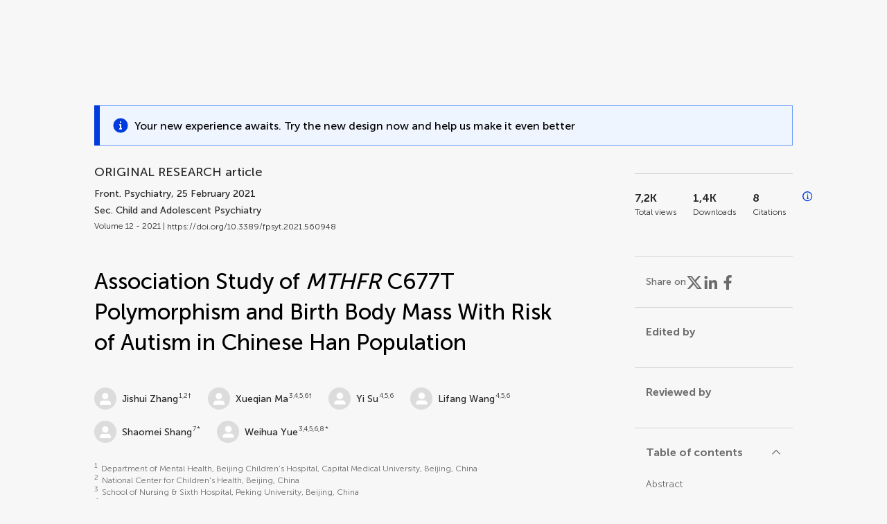

--- FILE ---
content_type: text/html;charset=utf-8
request_url: https://www.frontiersin.org/journals/psychiatry/articles/10.3389/fpsyt.2021.560948/full
body_size: 102432
content:
<!DOCTYPE html><html  lang="en" data-capo=""><head><meta charset="utf-8">
<meta name="viewport" content="width=device-width, initial-scale=1">
<title>Frontiers | Association Study of MTHFR C677T Polymorphism and Birth Body Mass With Risk of Autism in Chinese Han Population</title>
<link rel="stylesheet" href="/ap-2024/_nuxt/entry.AB1crwSt.css">
<link rel="stylesheet" href="/ap-2024/_nuxt/vue-core.D_ZkcUGg.css">
<link rel="stylesheet" href="/ap-2024/_nuxt/explainer.CMppEa5M.css">
<link rel="stylesheet" href="/ap-2024/_nuxt/ArticleDetails.BX0z5WVN.css">
<link rel="stylesheet" href="/ap-2024/_nuxt/ArticleLayoutHeader.B9bRe65l.css">
<link rel="stylesheet" href="/ap-2024/_nuxt/AnnouncementCard.DUO0qOMW.css">
<link rel="stylesheet" href="/ap-2024/_nuxt/FloatingButtons.xuP8gC33.css">
<link rel="stylesheet" href="/ap-2024/_nuxt/ArticleEvent.D0PaxIW7.css">
<link rel="stylesheet" href="/ap-2024/_nuxt/SimilarArticles.BMee4Fk4.css">
<link rel="stylesheet" href="/ap-2024/_nuxt/ArticleTemplateBanner.CXmOJ7NH.css">
<link rel="modulepreload" as="script" crossorigin href="/ap-2024/_nuxt/DOa5uqSt.js">
<link rel="modulepreload" as="script" crossorigin href="/ap-2024/_nuxt/B674Mi_H.js">
<link rel="modulepreload" as="script" crossorigin href="/ap-2024/_nuxt/BXedFy5e.js">
<link rel="modulepreload" as="script" crossorigin href="/ap-2024/_nuxt/eQMj-Fph.js">
<link rel="modulepreload" as="script" crossorigin href="/ap-2024/_nuxt/DImFSwy1.js">
<link rel="modulepreload" as="script" crossorigin href="/ap-2024/_nuxt/DjI15LZ5.js">
<link rel="modulepreload" as="script" crossorigin href="/ap-2024/_nuxt/p-3aecS8.js">
<link rel="modulepreload" as="script" crossorigin href="/ap-2024/_nuxt/DHv8pTSw.js">
<link rel="modulepreload" as="script" crossorigin href="/ap-2024/_nuxt/BHPWSuhB.js">
<link rel="modulepreload" as="script" crossorigin href="/ap-2024/_nuxt/x5HZk7Le.js">
<link rel="modulepreload" as="script" crossorigin href="/ap-2024/_nuxt/CNJXQ6ZR.js">
<link rel="modulepreload" as="script" crossorigin href="/ap-2024/_nuxt/Dss5ciUI.js">
<link rel="modulepreload" as="script" crossorigin href="/ap-2024/_nuxt/CS8PV5DT.js">
<link rel="modulepreload" as="script" crossorigin href="/ap-2024/_nuxt/Db-a1lSo.js">
<link rel="modulepreload" as="script" crossorigin href="/ap-2024/_nuxt/b5_DvIoB.js">
<link rel="modulepreload" as="script" crossorigin href="/ap-2024/_nuxt/DLrtYQn3.js">
<link rel="modulepreload" as="script" crossorigin href="/ap-2024/_nuxt/CidW11wA.js">
<link rel="modulepreload" as="script" crossorigin href="/ap-2024/_nuxt/KrpvRQ5T.js">
<link rel="modulepreload" as="script" crossorigin href="/ap-2024/_nuxt/hb6jn4za.js">
<link rel="modulepreload" as="script" crossorigin href="/ap-2024/_nuxt/C_so2nc4.js">
<link rel="modulepreload" as="script" crossorigin href="/ap-2024/_nuxt/BEZx_NyS.js">
<link rel="modulepreload" as="script" crossorigin href="/ap-2024/_nuxt/BPqsZfUq.js">
<link rel="modulepreload" as="script" crossorigin href="/ap-2024/_nuxt/B0ibXxSM.js">
<link rel="modulepreload" as="script" crossorigin href="/ap-2024/_nuxt/CSHVai7J.js">
<link rel="modulepreload" as="script" crossorigin href="/ap-2024/_nuxt/OimleJz0.js">
<link rel="prefetch" as="script" crossorigin href="/ap-2024/_nuxt/acqF63kU.js">
<link rel="prefetch" as="style" crossorigin href="/ap-2024/_nuxt/ArticleHubLayout.q6CU8_bN.css">
<link rel="prefetch" as="script" crossorigin href="/ap-2024/_nuxt/DmI_ki94.js">
<link rel="prefetch" as="script" crossorigin href="/ap-2024/_nuxt/CyehiNqo.js">
<link rel="prefetch" as="script" crossorigin href="/ap-2024/_nuxt/GWtHKqLR.js">
<link rel="prefetch" as="script" crossorigin href="/ap-2024/_nuxt/DfA1giG4.js">
<meta name="theme-color" content="#0C4DED">
<meta name="mobile-web-app-capable" content="yes">
<meta name="apple-mobile-web-app-capable" content="yes">
<script type="text/javascript" data-hid="4cd079c">window.NREUM||(NREUM={});NREUM.info = {"agent":"","beacon":"bam.nr-data.net","errorBeacon":"bam.nr-data.net","licenseKey":"598a124f17","applicationID":"586843029","agentToken":null,"applicationTime":3.366742,"transactionName":"MQcDMkECCkNSW0YMWghNLwlBDgVcWkJXAWAUC04MXBYWXlJUQUpFFRsCDloCEEJKF1MXQQ8BDQNATE4fVUhBHEFIUFFUAk1RBgMBBl0aABcNCg==","queueTime":0,"ttGuid":"4040f8f36a840776"}; (window.NREUM||(NREUM={})).init={privacy:{cookies_enabled:true},ajax:{deny_list:["bam.nr-data.net"]},feature_flags:["soft_nav"],distributed_tracing:{enabled:true}};(window.NREUM||(NREUM={})).loader_config={agentID:"594460232",accountID:"230385",trustKey:"230385",xpid:"VgUHUl5WGwYIUllWBAEFXw==",licenseKey:"598a124f17",applicationID:"586843029",browserID:"594460232"};;/*! For license information please see nr-loader-spa-1.307.0.min.js.LICENSE.txt */
(()=>{var e,t,r={384:(e,t,r)=>{"use strict";r.d(t,{NT:()=>a,US:()=>u,Zm:()=>o,bQ:()=>d,dV:()=>c,pV:()=>l});var n=r(6154),i=r(1863),s=r(1910);const a={beacon:"bam.nr-data.net",errorBeacon:"bam.nr-data.net"};function o(){return n.gm.NREUM||(n.gm.NREUM={}),void 0===n.gm.newrelic&&(n.gm.newrelic=n.gm.NREUM),n.gm.NREUM}function c(){let e=o();return e.o||(e.o={ST:n.gm.setTimeout,SI:n.gm.setImmediate||n.gm.setInterval,CT:n.gm.clearTimeout,XHR:n.gm.XMLHttpRequest,REQ:n.gm.Request,EV:n.gm.Event,PR:n.gm.Promise,MO:n.gm.MutationObserver,FETCH:n.gm.fetch,WS:n.gm.WebSocket},(0,s.i)(...Object.values(e.o))),e}function d(e,t){let r=o();r.initializedAgents??={},t.initializedAt={ms:(0,i.t)(),date:new Date},r.initializedAgents[e]=t}function u(e,t){o()[e]=t}function l(){return function(){let e=o();const t=e.info||{};e.info={beacon:a.beacon,errorBeacon:a.errorBeacon,...t}}(),function(){let e=o();const t=e.init||{};e.init={...t}}(),c(),function(){let e=o();const t=e.loader_config||{};e.loader_config={...t}}(),o()}},782:(e,t,r)=>{"use strict";r.d(t,{T:()=>n});const n=r(860).K7.pageViewTiming},860:(e,t,r)=>{"use strict";r.d(t,{$J:()=>u,K7:()=>c,P3:()=>d,XX:()=>i,Yy:()=>o,df:()=>s,qY:()=>n,v4:()=>a});const n="events",i="jserrors",s="browser/blobs",a="rum",o="browser/logs",c={ajax:"ajax",genericEvents:"generic_events",jserrors:i,logging:"logging",metrics:"metrics",pageAction:"page_action",pageViewEvent:"page_view_event",pageViewTiming:"page_view_timing",sessionReplay:"session_replay",sessionTrace:"session_trace",softNav:"soft_navigations",spa:"spa"},d={[c.pageViewEvent]:1,[c.pageViewTiming]:2,[c.metrics]:3,[c.jserrors]:4,[c.spa]:5,[c.ajax]:6,[c.sessionTrace]:7,[c.softNav]:8,[c.sessionReplay]:9,[c.logging]:10,[c.genericEvents]:11},u={[c.pageViewEvent]:a,[c.pageViewTiming]:n,[c.ajax]:n,[c.spa]:n,[c.softNav]:n,[c.metrics]:i,[c.jserrors]:i,[c.sessionTrace]:s,[c.sessionReplay]:s,[c.logging]:o,[c.genericEvents]:"ins"}},944:(e,t,r)=>{"use strict";r.d(t,{R:()=>i});var n=r(3241);function i(e,t){"function"==typeof console.debug&&(console.debug("New Relic Warning: https://github.com/newrelic/newrelic-browser-agent/blob/main/docs/warning-codes.md#".concat(e),t),(0,n.W)({agentIdentifier:null,drained:null,type:"data",name:"warn",feature:"warn",data:{code:e,secondary:t}}))}},993:(e,t,r)=>{"use strict";r.d(t,{A$:()=>s,ET:()=>a,TZ:()=>o,p_:()=>i});var n=r(860);const i={ERROR:"ERROR",WARN:"WARN",INFO:"INFO",DEBUG:"DEBUG",TRACE:"TRACE"},s={OFF:0,ERROR:1,WARN:2,INFO:3,DEBUG:4,TRACE:5},a="log",o=n.K7.logging},1687:(e,t,r)=>{"use strict";r.d(t,{Ak:()=>d,Ze:()=>h,x3:()=>u});var n=r(3241),i=r(7836),s=r(3606),a=r(860),o=r(2646);const c={};function d(e,t){const r={staged:!1,priority:a.P3[t]||0};l(e),c[e].get(t)||c[e].set(t,r)}function u(e,t){e&&c[e]&&(c[e].get(t)&&c[e].delete(t),p(e,t,!1),c[e].size&&f(e))}function l(e){if(!e)throw new Error("agentIdentifier required");c[e]||(c[e]=new Map)}function h(e="",t="feature",r=!1){if(l(e),!e||!c[e].get(t)||r)return p(e,t);c[e].get(t).staged=!0,f(e)}function f(e){const t=Array.from(c[e]);t.every(([e,t])=>t.staged)&&(t.sort((e,t)=>e[1].priority-t[1].priority),t.forEach(([t])=>{c[e].delete(t),p(e,t)}))}function p(e,t,r=!0){const a=e?i.ee.get(e):i.ee,c=s.i.handlers;if(!a.aborted&&a.backlog&&c){if((0,n.W)({agentIdentifier:e,type:"lifecycle",name:"drain",feature:t}),r){const e=a.backlog[t],r=c[t];if(r){for(let t=0;e&&t<e.length;++t)g(e[t],r);Object.entries(r).forEach(([e,t])=>{Object.values(t||{}).forEach(t=>{t[0]?.on&&t[0]?.context()instanceof o.y&&t[0].on(e,t[1])})})}}a.isolatedBacklog||delete c[t],a.backlog[t]=null,a.emit("drain-"+t,[])}}function g(e,t){var r=e[1];Object.values(t[r]||{}).forEach(t=>{var r=e[0];if(t[0]===r){var n=t[1],i=e[3],s=e[2];n.apply(i,s)}})}},1738:(e,t,r)=>{"use strict";r.d(t,{U:()=>f,Y:()=>h});var n=r(3241),i=r(9908),s=r(1863),a=r(944),o=r(5701),c=r(3969),d=r(8362),u=r(860),l=r(4261);function h(e,t,r,s){const h=s||r;!h||h[e]&&h[e]!==d.d.prototype[e]||(h[e]=function(){(0,i.p)(c.xV,["API/"+e+"/called"],void 0,u.K7.metrics,r.ee),(0,n.W)({agentIdentifier:r.agentIdentifier,drained:!!o.B?.[r.agentIdentifier],type:"data",name:"api",feature:l.Pl+e,data:{}});try{return t.apply(this,arguments)}catch(e){(0,a.R)(23,e)}})}function f(e,t,r,n,a){const o=e.info;null===r?delete o.jsAttributes[t]:o.jsAttributes[t]=r,(a||null===r)&&(0,i.p)(l.Pl+n,[(0,s.t)(),t,r],void 0,"session",e.ee)}},1741:(e,t,r)=>{"use strict";r.d(t,{W:()=>s});var n=r(944),i=r(4261);class s{#e(e,...t){if(this[e]!==s.prototype[e])return this[e](...t);(0,n.R)(35,e)}addPageAction(e,t){return this.#e(i.hG,e,t)}register(e){return this.#e(i.eY,e)}recordCustomEvent(e,t){return this.#e(i.fF,e,t)}setPageViewName(e,t){return this.#e(i.Fw,e,t)}setCustomAttribute(e,t,r){return this.#e(i.cD,e,t,r)}noticeError(e,t){return this.#e(i.o5,e,t)}setUserId(e,t=!1){return this.#e(i.Dl,e,t)}setApplicationVersion(e){return this.#e(i.nb,e)}setErrorHandler(e){return this.#e(i.bt,e)}addRelease(e,t){return this.#e(i.k6,e,t)}log(e,t){return this.#e(i.$9,e,t)}start(){return this.#e(i.d3)}finished(e){return this.#e(i.BL,e)}recordReplay(){return this.#e(i.CH)}pauseReplay(){return this.#e(i.Tb)}addToTrace(e){return this.#e(i.U2,e)}setCurrentRouteName(e){return this.#e(i.PA,e)}interaction(e){return this.#e(i.dT,e)}wrapLogger(e,t,r){return this.#e(i.Wb,e,t,r)}measure(e,t){return this.#e(i.V1,e,t)}consent(e){return this.#e(i.Pv,e)}}},1863:(e,t,r)=>{"use strict";function n(){return Math.floor(performance.now())}r.d(t,{t:()=>n})},1910:(e,t,r)=>{"use strict";r.d(t,{i:()=>s});var n=r(944);const i=new Map;function s(...e){return e.every(e=>{if(i.has(e))return i.get(e);const t="function"==typeof e?e.toString():"",r=t.includes("[native code]"),s=t.includes("nrWrapper");return r||s||(0,n.R)(64,e?.name||t),i.set(e,r),r})}},2555:(e,t,r)=>{"use strict";r.d(t,{D:()=>o,f:()=>a});var n=r(384),i=r(8122);const s={beacon:n.NT.beacon,errorBeacon:n.NT.errorBeacon,licenseKey:void 0,applicationID:void 0,sa:void 0,queueTime:void 0,applicationTime:void 0,ttGuid:void 0,user:void 0,account:void 0,product:void 0,extra:void 0,jsAttributes:{},userAttributes:void 0,atts:void 0,transactionName:void 0,tNamePlain:void 0};function a(e){try{return!!e.licenseKey&&!!e.errorBeacon&&!!e.applicationID}catch(e){return!1}}const o=e=>(0,i.a)(e,s)},2614:(e,t,r)=>{"use strict";r.d(t,{BB:()=>a,H3:()=>n,g:()=>d,iL:()=>c,tS:()=>o,uh:()=>i,wk:()=>s});const n="NRBA",i="SESSION",s=144e5,a=18e5,o={STARTED:"session-started",PAUSE:"session-pause",RESET:"session-reset",RESUME:"session-resume",UPDATE:"session-update"},c={SAME_TAB:"same-tab",CROSS_TAB:"cross-tab"},d={OFF:0,FULL:1,ERROR:2}},2646:(e,t,r)=>{"use strict";r.d(t,{y:()=>n});class n{constructor(e){this.contextId=e}}},2843:(e,t,r)=>{"use strict";r.d(t,{G:()=>s,u:()=>i});var n=r(3878);function i(e,t=!1,r,i){(0,n.DD)("visibilitychange",function(){if(t)return void("hidden"===document.visibilityState&&e());e(document.visibilityState)},r,i)}function s(e,t,r){(0,n.sp)("pagehide",e,t,r)}},3241:(e,t,r)=>{"use strict";r.d(t,{W:()=>s});var n=r(6154);const i="newrelic";function s(e={}){try{n.gm.dispatchEvent(new CustomEvent(i,{detail:e}))}catch(e){}}},3304:(e,t,r)=>{"use strict";r.d(t,{A:()=>s});var n=r(7836);const i=()=>{const e=new WeakSet;return(t,r)=>{if("object"==typeof r&&null!==r){if(e.has(r))return;e.add(r)}return r}};function s(e){try{return JSON.stringify(e,i())??""}catch(e){try{n.ee.emit("internal-error",[e])}catch(e){}return""}}},3333:(e,t,r)=>{"use strict";r.d(t,{$v:()=>u,TZ:()=>n,Xh:()=>c,Zp:()=>i,kd:()=>d,mq:()=>o,nf:()=>a,qN:()=>s});const n=r(860).K7.genericEvents,i=["auxclick","click","copy","keydown","paste","scrollend"],s=["focus","blur"],a=4,o=1e3,c=2e3,d=["PageAction","UserAction","BrowserPerformance"],u={RESOURCES:"experimental.resources",REGISTER:"register"}},3434:(e,t,r)=>{"use strict";r.d(t,{Jt:()=>s,YM:()=>d});var n=r(7836),i=r(5607);const s="nr@original:".concat(i.W),a=50;var o=Object.prototype.hasOwnProperty,c=!1;function d(e,t){return e||(e=n.ee),r.inPlace=function(e,t,n,i,s){n||(n="");const a="-"===n.charAt(0);for(let o=0;o<t.length;o++){const c=t[o],d=e[c];l(d)||(e[c]=r(d,a?c+n:n,i,c,s))}},r.flag=s,r;function r(t,r,n,c,d){return l(t)?t:(r||(r=""),nrWrapper[s]=t,function(e,t,r){if(Object.defineProperty&&Object.keys)try{return Object.keys(e).forEach(function(r){Object.defineProperty(t,r,{get:function(){return e[r]},set:function(t){return e[r]=t,t}})}),t}catch(e){u([e],r)}for(var n in e)o.call(e,n)&&(t[n]=e[n])}(t,nrWrapper,e),nrWrapper);function nrWrapper(){var s,o,l,h;let f;try{o=this,s=[...arguments],l="function"==typeof n?n(s,o):n||{}}catch(t){u([t,"",[s,o,c],l],e)}i(r+"start",[s,o,c],l,d);const p=performance.now();let g;try{return h=t.apply(o,s),g=performance.now(),h}catch(e){throw g=performance.now(),i(r+"err",[s,o,e],l,d),f=e,f}finally{const e=g-p,t={start:p,end:g,duration:e,isLongTask:e>=a,methodName:c,thrownError:f};t.isLongTask&&i("long-task",[t,o],l,d),i(r+"end",[s,o,h],l,d)}}}function i(r,n,i,s){if(!c||t){var a=c;c=!0;try{e.emit(r,n,i,t,s)}catch(t){u([t,r,n,i],e)}c=a}}}function u(e,t){t||(t=n.ee);try{t.emit("internal-error",e)}catch(e){}}function l(e){return!(e&&"function"==typeof e&&e.apply&&!e[s])}},3606:(e,t,r)=>{"use strict";r.d(t,{i:()=>s});var n=r(9908);s.on=a;var i=s.handlers={};function s(e,t,r,s){a(s||n.d,i,e,t,r)}function a(e,t,r,i,s){s||(s="feature"),e||(e=n.d);var a=t[s]=t[s]||{};(a[r]=a[r]||[]).push([e,i])}},3738:(e,t,r)=>{"use strict";r.d(t,{He:()=>i,Kp:()=>o,Lc:()=>d,Rz:()=>u,TZ:()=>n,bD:()=>s,d3:()=>a,jx:()=>l,sl:()=>h,uP:()=>c});const n=r(860).K7.sessionTrace,i="bstResource",s="resource",a="-start",o="-end",c="fn"+a,d="fn"+o,u="pushState",l=1e3,h=3e4},3785:(e,t,r)=>{"use strict";r.d(t,{R:()=>c,b:()=>d});var n=r(9908),i=r(1863),s=r(860),a=r(3969),o=r(993);function c(e,t,r={},c=o.p_.INFO,d=!0,u,l=(0,i.t)()){(0,n.p)(a.xV,["API/logging/".concat(c.toLowerCase(),"/called")],void 0,s.K7.metrics,e),(0,n.p)(o.ET,[l,t,r,c,d,u],void 0,s.K7.logging,e)}function d(e){return"string"==typeof e&&Object.values(o.p_).some(t=>t===e.toUpperCase().trim())}},3878:(e,t,r)=>{"use strict";function n(e,t){return{capture:e,passive:!1,signal:t}}function i(e,t,r=!1,i){window.addEventListener(e,t,n(r,i))}function s(e,t,r=!1,i){document.addEventListener(e,t,n(r,i))}r.d(t,{DD:()=>s,jT:()=>n,sp:()=>i})},3962:(e,t,r)=>{"use strict";r.d(t,{AM:()=>a,O2:()=>l,OV:()=>s,Qu:()=>h,TZ:()=>c,ih:()=>f,pP:()=>o,t1:()=>u,tC:()=>i,wD:()=>d});var n=r(860);const i=["click","keydown","submit"],s="popstate",a="api",o="initialPageLoad",c=n.K7.softNav,d=5e3,u=500,l={INITIAL_PAGE_LOAD:"",ROUTE_CHANGE:1,UNSPECIFIED:2},h={INTERACTION:1,AJAX:2,CUSTOM_END:3,CUSTOM_TRACER:4},f={IP:"in progress",PF:"pending finish",FIN:"finished",CAN:"cancelled"}},3969:(e,t,r)=>{"use strict";r.d(t,{TZ:()=>n,XG:()=>o,rs:()=>i,xV:()=>a,z_:()=>s});const n=r(860).K7.metrics,i="sm",s="cm",a="storeSupportabilityMetrics",o="storeEventMetrics"},4234:(e,t,r)=>{"use strict";r.d(t,{W:()=>s});var n=r(7836),i=r(1687);class s{constructor(e,t){this.agentIdentifier=e,this.ee=n.ee.get(e),this.featureName=t,this.blocked=!1}deregisterDrain(){(0,i.x3)(this.agentIdentifier,this.featureName)}}},4261:(e,t,r)=>{"use strict";r.d(t,{$9:()=>u,BL:()=>c,CH:()=>p,Dl:()=>R,Fw:()=>w,PA:()=>v,Pl:()=>n,Pv:()=>A,Tb:()=>h,U2:()=>a,V1:()=>E,Wb:()=>T,bt:()=>y,cD:()=>b,d3:()=>x,dT:()=>d,eY:()=>g,fF:()=>f,hG:()=>s,hw:()=>i,k6:()=>o,nb:()=>m,o5:()=>l});const n="api-",i=n+"ixn-",s="addPageAction",a="addToTrace",o="addRelease",c="finished",d="interaction",u="log",l="noticeError",h="pauseReplay",f="recordCustomEvent",p="recordReplay",g="register",m="setApplicationVersion",v="setCurrentRouteName",b="setCustomAttribute",y="setErrorHandler",w="setPageViewName",R="setUserId",x="start",T="wrapLogger",E="measure",A="consent"},4387:(e,t,r)=>{"use strict";function n(e={}){return!(!e.id||!e.name)}function i(e){return"string"==typeof e&&e.trim().length<501||"number"==typeof e}function s(e,t){if(2!==t?.harvestEndpointVersion)return{};const r=t.agentRef.runtime.appMetadata.agents[0].entityGuid;return n(e)?{"source.id":e.id,"source.name":e.name,"source.type":e.type,"parent.id":e.parent?.id||r}:{"entity.guid":r,appId:t.agentRef.info.applicationID}}r.d(t,{Ux:()=>s,c7:()=>n,yo:()=>i})},5205:(e,t,r)=>{"use strict";r.d(t,{j:()=>S});var n=r(384),i=r(1741);var s=r(2555),a=r(3333);const o=e=>{if(!e||"string"!=typeof e)return!1;try{document.createDocumentFragment().querySelector(e)}catch{return!1}return!0};var c=r(2614),d=r(944),u=r(8122);const l="[data-nr-mask]",h=e=>(0,u.a)(e,(()=>{const e={feature_flags:[],experimental:{allow_registered_children:!1,resources:!1},mask_selector:"*",block_selector:"[data-nr-block]",mask_input_options:{color:!1,date:!1,"datetime-local":!1,email:!1,month:!1,number:!1,range:!1,search:!1,tel:!1,text:!1,time:!1,url:!1,week:!1,textarea:!1,select:!1,password:!0}};return{ajax:{deny_list:void 0,block_internal:!0,enabled:!0,autoStart:!0},api:{get allow_registered_children(){return e.feature_flags.includes(a.$v.REGISTER)||e.experimental.allow_registered_children},set allow_registered_children(t){e.experimental.allow_registered_children=t},duplicate_registered_data:!1},browser_consent_mode:{enabled:!1},distributed_tracing:{enabled:void 0,exclude_newrelic_header:void 0,cors_use_newrelic_header:void 0,cors_use_tracecontext_headers:void 0,allowed_origins:void 0},get feature_flags(){return e.feature_flags},set feature_flags(t){e.feature_flags=t},generic_events:{enabled:!0,autoStart:!0},harvest:{interval:30},jserrors:{enabled:!0,autoStart:!0},logging:{enabled:!0,autoStart:!0},metrics:{enabled:!0,autoStart:!0},obfuscate:void 0,page_action:{enabled:!0},page_view_event:{enabled:!0,autoStart:!0},page_view_timing:{enabled:!0,autoStart:!0},performance:{capture_marks:!1,capture_measures:!1,capture_detail:!0,resources:{get enabled(){return e.feature_flags.includes(a.$v.RESOURCES)||e.experimental.resources},set enabled(t){e.experimental.resources=t},asset_types:[],first_party_domains:[],ignore_newrelic:!0}},privacy:{cookies_enabled:!0},proxy:{assets:void 0,beacon:void 0},session:{expiresMs:c.wk,inactiveMs:c.BB},session_replay:{autoStart:!0,enabled:!1,preload:!1,sampling_rate:10,error_sampling_rate:100,collect_fonts:!1,inline_images:!1,fix_stylesheets:!0,mask_all_inputs:!0,get mask_text_selector(){return e.mask_selector},set mask_text_selector(t){o(t)?e.mask_selector="".concat(t,",").concat(l):""===t||null===t?e.mask_selector=l:(0,d.R)(5,t)},get block_class(){return"nr-block"},get ignore_class(){return"nr-ignore"},get mask_text_class(){return"nr-mask"},get block_selector(){return e.block_selector},set block_selector(t){o(t)?e.block_selector+=",".concat(t):""!==t&&(0,d.R)(6,t)},get mask_input_options(){return e.mask_input_options},set mask_input_options(t){t&&"object"==typeof t?e.mask_input_options={...t,password:!0}:(0,d.R)(7,t)}},session_trace:{enabled:!0,autoStart:!0},soft_navigations:{enabled:!0,autoStart:!0},spa:{enabled:!0,autoStart:!0},ssl:void 0,user_actions:{enabled:!0,elementAttributes:["id","className","tagName","type"]}}})());var f=r(6154),p=r(9324);let g=0;const m={buildEnv:p.F3,distMethod:p.Xs,version:p.xv,originTime:f.WN},v={consented:!1},b={appMetadata:{},get consented(){return this.session?.state?.consent||v.consented},set consented(e){v.consented=e},customTransaction:void 0,denyList:void 0,disabled:!1,harvester:void 0,isolatedBacklog:!1,isRecording:!1,loaderType:void 0,maxBytes:3e4,obfuscator:void 0,onerror:void 0,ptid:void 0,releaseIds:{},session:void 0,timeKeeper:void 0,registeredEntities:[],jsAttributesMetadata:{bytes:0},get harvestCount(){return++g}},y=e=>{const t=(0,u.a)(e,b),r=Object.keys(m).reduce((e,t)=>(e[t]={value:m[t],writable:!1,configurable:!0,enumerable:!0},e),{});return Object.defineProperties(t,r)};var w=r(5701);const R=e=>{const t=e.startsWith("http");e+="/",r.p=t?e:"https://"+e};var x=r(7836),T=r(3241);const E={accountID:void 0,trustKey:void 0,agentID:void 0,licenseKey:void 0,applicationID:void 0,xpid:void 0},A=e=>(0,u.a)(e,E),_=new Set;function S(e,t={},r,a){let{init:o,info:c,loader_config:d,runtime:u={},exposed:l=!0}=t;if(!c){const e=(0,n.pV)();o=e.init,c=e.info,d=e.loader_config}e.init=h(o||{}),e.loader_config=A(d||{}),c.jsAttributes??={},f.bv&&(c.jsAttributes.isWorker=!0),e.info=(0,s.D)(c);const p=e.init,g=[c.beacon,c.errorBeacon];_.has(e.agentIdentifier)||(p.proxy.assets&&(R(p.proxy.assets),g.push(p.proxy.assets)),p.proxy.beacon&&g.push(p.proxy.beacon),e.beacons=[...g],function(e){const t=(0,n.pV)();Object.getOwnPropertyNames(i.W.prototype).forEach(r=>{const n=i.W.prototype[r];if("function"!=typeof n||"constructor"===n)return;let s=t[r];e[r]&&!1!==e.exposed&&"micro-agent"!==e.runtime?.loaderType&&(t[r]=(...t)=>{const n=e[r](...t);return s?s(...t):n})})}(e),(0,n.US)("activatedFeatures",w.B)),u.denyList=[...p.ajax.deny_list||[],...p.ajax.block_internal?g:[]],u.ptid=e.agentIdentifier,u.loaderType=r,e.runtime=y(u),_.has(e.agentIdentifier)||(e.ee=x.ee.get(e.agentIdentifier),e.exposed=l,(0,T.W)({agentIdentifier:e.agentIdentifier,drained:!!w.B?.[e.agentIdentifier],type:"lifecycle",name:"initialize",feature:void 0,data:e.config})),_.add(e.agentIdentifier)}},5270:(e,t,r)=>{"use strict";r.d(t,{Aw:()=>a,SR:()=>s,rF:()=>o});var n=r(384),i=r(7767);function s(e){return!!(0,n.dV)().o.MO&&(0,i.V)(e)&&!0===e?.session_trace.enabled}function a(e){return!0===e?.session_replay.preload&&s(e)}function o(e,t){try{if("string"==typeof t?.type){if("password"===t.type.toLowerCase())return"*".repeat(e?.length||0);if(void 0!==t?.dataset?.nrUnmask||t?.classList?.contains("nr-unmask"))return e}}catch(e){}return"string"==typeof e?e.replace(/[\S]/g,"*"):"*".repeat(e?.length||0)}},5289:(e,t,r)=>{"use strict";r.d(t,{GG:()=>a,Qr:()=>c,sB:()=>o});var n=r(3878),i=r(6389);function s(){return"undefined"==typeof document||"complete"===document.readyState}function a(e,t){if(s())return e();const r=(0,i.J)(e),a=setInterval(()=>{s()&&(clearInterval(a),r())},500);(0,n.sp)("load",r,t)}function o(e){if(s())return e();(0,n.DD)("DOMContentLoaded",e)}function c(e){if(s())return e();(0,n.sp)("popstate",e)}},5607:(e,t,r)=>{"use strict";r.d(t,{W:()=>n});const n=(0,r(9566).bz)()},5701:(e,t,r)=>{"use strict";r.d(t,{B:()=>s,t:()=>a});var n=r(3241);const i=new Set,s={};function a(e,t){const r=t.agentIdentifier;s[r]??={},e&&"object"==typeof e&&(i.has(r)||(t.ee.emit("rumresp",[e]),s[r]=e,i.add(r),(0,n.W)({agentIdentifier:r,loaded:!0,drained:!0,type:"lifecycle",name:"load",feature:void 0,data:e})))}},6154:(e,t,r)=>{"use strict";r.d(t,{OF:()=>d,RI:()=>i,WN:()=>h,bv:()=>s,eN:()=>f,gm:()=>a,lR:()=>l,m:()=>c,mw:()=>o,sb:()=>u});var n=r(1863);const i="undefined"!=typeof window&&!!window.document,s="undefined"!=typeof WorkerGlobalScope&&("undefined"!=typeof self&&self instanceof WorkerGlobalScope&&self.navigator instanceof WorkerNavigator||"undefined"!=typeof globalThis&&globalThis instanceof WorkerGlobalScope&&globalThis.navigator instanceof WorkerNavigator),a=i?window:"undefined"!=typeof WorkerGlobalScope&&("undefined"!=typeof self&&self instanceof WorkerGlobalScope&&self||"undefined"!=typeof globalThis&&globalThis instanceof WorkerGlobalScope&&globalThis),o=Boolean("hidden"===a?.document?.visibilityState),c=""+a?.location,d=/iPad|iPhone|iPod/.test(a.navigator?.userAgent),u=d&&"undefined"==typeof SharedWorker,l=(()=>{const e=a.navigator?.userAgent?.match(/Firefox[/\s](\d+\.\d+)/);return Array.isArray(e)&&e.length>=2?+e[1]:0})(),h=Date.now()-(0,n.t)(),f=()=>"undefined"!=typeof PerformanceNavigationTiming&&a?.performance?.getEntriesByType("navigation")?.[0]?.responseStart},6344:(e,t,r)=>{"use strict";r.d(t,{BB:()=>u,Qb:()=>l,TZ:()=>i,Ug:()=>a,Vh:()=>s,_s:()=>o,bc:()=>d,yP:()=>c});var n=r(2614);const i=r(860).K7.sessionReplay,s="errorDuringReplay",a=.12,o={DomContentLoaded:0,Load:1,FullSnapshot:2,IncrementalSnapshot:3,Meta:4,Custom:5},c={[n.g.ERROR]:15e3,[n.g.FULL]:3e5,[n.g.OFF]:0},d={RESET:{message:"Session was reset",sm:"Reset"},IMPORT:{message:"Recorder failed to import",sm:"Import"},TOO_MANY:{message:"429: Too Many Requests",sm:"Too-Many"},TOO_BIG:{message:"Payload was too large",sm:"Too-Big"},CROSS_TAB:{message:"Session Entity was set to OFF on another tab",sm:"Cross-Tab"},ENTITLEMENTS:{message:"Session Replay is not allowed and will not be started",sm:"Entitlement"}},u=5e3,l={API:"api",RESUME:"resume",SWITCH_TO_FULL:"switchToFull",INITIALIZE:"initialize",PRELOAD:"preload"}},6389:(e,t,r)=>{"use strict";function n(e,t=500,r={}){const n=r?.leading||!1;let i;return(...r)=>{n&&void 0===i&&(e.apply(this,r),i=setTimeout(()=>{i=clearTimeout(i)},t)),n||(clearTimeout(i),i=setTimeout(()=>{e.apply(this,r)},t))}}function i(e){let t=!1;return(...r)=>{t||(t=!0,e.apply(this,r))}}r.d(t,{J:()=>i,s:()=>n})},6630:(e,t,r)=>{"use strict";r.d(t,{T:()=>n});const n=r(860).K7.pageViewEvent},6774:(e,t,r)=>{"use strict";r.d(t,{T:()=>n});const n=r(860).K7.jserrors},7295:(e,t,r)=>{"use strict";r.d(t,{Xv:()=>a,gX:()=>i,iW:()=>s});var n=[];function i(e){if(!e||s(e))return!1;if(0===n.length)return!0;if("*"===n[0].hostname)return!1;for(var t=0;t<n.length;t++){var r=n[t];if(r.hostname.test(e.hostname)&&r.pathname.test(e.pathname))return!1}return!0}function s(e){return void 0===e.hostname}function a(e){if(n=[],e&&e.length)for(var t=0;t<e.length;t++){let r=e[t];if(!r)continue;if("*"===r)return void(n=[{hostname:"*"}]);0===r.indexOf("http://")?r=r.substring(7):0===r.indexOf("https://")&&(r=r.substring(8));const i=r.indexOf("/");let s,a;i>0?(s=r.substring(0,i),a=r.substring(i)):(s=r,a="*");let[c]=s.split(":");n.push({hostname:o(c),pathname:o(a,!0)})}}function o(e,t=!1){const r=e.replace(/[.+?^${}()|[\]\\]/g,e=>"\\"+e).replace(/\*/g,".*?");return new RegExp((t?"^":"")+r+"$")}},7485:(e,t,r)=>{"use strict";r.d(t,{D:()=>i});var n=r(6154);function i(e){if(0===(e||"").indexOf("data:"))return{protocol:"data"};try{const t=new URL(e,location.href),r={port:t.port,hostname:t.hostname,pathname:t.pathname,search:t.search,protocol:t.protocol.slice(0,t.protocol.indexOf(":")),sameOrigin:t.protocol===n.gm?.location?.protocol&&t.host===n.gm?.location?.host};return r.port&&""!==r.port||("http:"===t.protocol&&(r.port="80"),"https:"===t.protocol&&(r.port="443")),r.pathname&&""!==r.pathname?r.pathname.startsWith("/")||(r.pathname="/".concat(r.pathname)):r.pathname="/",r}catch(e){return{}}}},7699:(e,t,r)=>{"use strict";r.d(t,{It:()=>s,KC:()=>o,No:()=>i,qh:()=>a});var n=r(860);const i=16e3,s=1e6,a="SESSION_ERROR",o={[n.K7.logging]:!0,[n.K7.genericEvents]:!1,[n.K7.jserrors]:!1,[n.K7.ajax]:!1}},7767:(e,t,r)=>{"use strict";r.d(t,{V:()=>i});var n=r(6154);const i=e=>n.RI&&!0===e?.privacy.cookies_enabled},7836:(e,t,r)=>{"use strict";r.d(t,{P:()=>o,ee:()=>c});var n=r(384),i=r(8990),s=r(2646),a=r(5607);const o="nr@context:".concat(a.W),c=function e(t,r){var n={},a={},u={},l=!1;try{l=16===r.length&&d.initializedAgents?.[r]?.runtime.isolatedBacklog}catch(e){}var h={on:p,addEventListener:p,removeEventListener:function(e,t){var r=n[e];if(!r)return;for(var i=0;i<r.length;i++)r[i]===t&&r.splice(i,1)},emit:function(e,r,n,i,s){!1!==s&&(s=!0);if(c.aborted&&!i)return;t&&s&&t.emit(e,r,n);var o=f(n);g(e).forEach(e=>{e.apply(o,r)});var d=v()[a[e]];d&&d.push([h,e,r,o]);return o},get:m,listeners:g,context:f,buffer:function(e,t){const r=v();if(t=t||"feature",h.aborted)return;Object.entries(e||{}).forEach(([e,n])=>{a[n]=t,t in r||(r[t]=[])})},abort:function(){h._aborted=!0,Object.keys(h.backlog).forEach(e=>{delete h.backlog[e]})},isBuffering:function(e){return!!v()[a[e]]},debugId:r,backlog:l?{}:t&&"object"==typeof t.backlog?t.backlog:{},isolatedBacklog:l};return Object.defineProperty(h,"aborted",{get:()=>{let e=h._aborted||!1;return e||(t&&(e=t.aborted),e)}}),h;function f(e){return e&&e instanceof s.y?e:e?(0,i.I)(e,o,()=>new s.y(o)):new s.y(o)}function p(e,t){n[e]=g(e).concat(t)}function g(e){return n[e]||[]}function m(t){return u[t]=u[t]||e(h,t)}function v(){return h.backlog}}(void 0,"globalEE"),d=(0,n.Zm)();d.ee||(d.ee=c)},8122:(e,t,r)=>{"use strict";r.d(t,{a:()=>i});var n=r(944);function i(e,t){try{if(!e||"object"!=typeof e)return(0,n.R)(3);if(!t||"object"!=typeof t)return(0,n.R)(4);const r=Object.create(Object.getPrototypeOf(t),Object.getOwnPropertyDescriptors(t)),s=0===Object.keys(r).length?e:r;for(let a in s)if(void 0!==e[a])try{if(null===e[a]){r[a]=null;continue}Array.isArray(e[a])&&Array.isArray(t[a])?r[a]=Array.from(new Set([...e[a],...t[a]])):"object"==typeof e[a]&&"object"==typeof t[a]?r[a]=i(e[a],t[a]):r[a]=e[a]}catch(e){r[a]||(0,n.R)(1,e)}return r}catch(e){(0,n.R)(2,e)}}},8139:(e,t,r)=>{"use strict";r.d(t,{u:()=>h});var n=r(7836),i=r(3434),s=r(8990),a=r(6154);const o={},c=a.gm.XMLHttpRequest,d="addEventListener",u="removeEventListener",l="nr@wrapped:".concat(n.P);function h(e){var t=function(e){return(e||n.ee).get("events")}(e);if(o[t.debugId]++)return t;o[t.debugId]=1;var r=(0,i.YM)(t,!0);function h(e){r.inPlace(e,[d,u],"-",p)}function p(e,t){return e[1]}return"getPrototypeOf"in Object&&(a.RI&&f(document,h),c&&f(c.prototype,h),f(a.gm,h)),t.on(d+"-start",function(e,t){var n=e[1];if(null!==n&&("function"==typeof n||"object"==typeof n)&&"newrelic"!==e[0]){var i=(0,s.I)(n,l,function(){var e={object:function(){if("function"!=typeof n.handleEvent)return;return n.handleEvent.apply(n,arguments)},function:n}[typeof n];return e?r(e,"fn-",null,e.name||"anonymous"):n});this.wrapped=e[1]=i}}),t.on(u+"-start",function(e){e[1]=this.wrapped||e[1]}),t}function f(e,t,...r){let n=e;for(;"object"==typeof n&&!Object.prototype.hasOwnProperty.call(n,d);)n=Object.getPrototypeOf(n);n&&t(n,...r)}},8362:(e,t,r)=>{"use strict";r.d(t,{d:()=>s});var n=r(9566),i=r(1741);class s extends i.W{agentIdentifier=(0,n.LA)(16)}},8374:(e,t,r)=>{r.nc=(()=>{try{return document?.currentScript?.nonce}catch(e){}return""})()},8990:(e,t,r)=>{"use strict";r.d(t,{I:()=>i});var n=Object.prototype.hasOwnProperty;function i(e,t,r){if(n.call(e,t))return e[t];var i=r();if(Object.defineProperty&&Object.keys)try{return Object.defineProperty(e,t,{value:i,writable:!0,enumerable:!1}),i}catch(e){}return e[t]=i,i}},9300:(e,t,r)=>{"use strict";r.d(t,{T:()=>n});const n=r(860).K7.ajax},9324:(e,t,r)=>{"use strict";r.d(t,{AJ:()=>a,F3:()=>i,Xs:()=>s,Yq:()=>o,xv:()=>n});const n="1.307.0",i="PROD",s="CDN",a="@newrelic/rrweb",o="1.0.1"},9566:(e,t,r)=>{"use strict";r.d(t,{LA:()=>o,ZF:()=>c,bz:()=>a,el:()=>d});var n=r(6154);const i="xxxxxxxx-xxxx-4xxx-yxxx-xxxxxxxxxxxx";function s(e,t){return e?15&e[t]:16*Math.random()|0}function a(){const e=n.gm?.crypto||n.gm?.msCrypto;let t,r=0;return e&&e.getRandomValues&&(t=e.getRandomValues(new Uint8Array(30))),i.split("").map(e=>"x"===e?s(t,r++).toString(16):"y"===e?(3&s()|8).toString(16):e).join("")}function o(e){const t=n.gm?.crypto||n.gm?.msCrypto;let r,i=0;t&&t.getRandomValues&&(r=t.getRandomValues(new Uint8Array(e)));const a=[];for(var o=0;o<e;o++)a.push(s(r,i++).toString(16));return a.join("")}function c(){return o(16)}function d(){return o(32)}},9908:(e,t,r)=>{"use strict";r.d(t,{d:()=>n,p:()=>i});var n=r(7836).ee.get("handle");function i(e,t,r,i,s){s?(s.buffer([e],i),s.emit(e,t,r)):(n.buffer([e],i),n.emit(e,t,r))}}},n={};function i(e){var t=n[e];if(void 0!==t)return t.exports;var s=n[e]={exports:{}};return r[e](s,s.exports,i),s.exports}i.m=r,i.d=(e,t)=>{for(var r in t)i.o(t,r)&&!i.o(e,r)&&Object.defineProperty(e,r,{enumerable:!0,get:t[r]})},i.f={},i.e=e=>Promise.all(Object.keys(i.f).reduce((t,r)=>(i.f[r](e,t),t),[])),i.u=e=>({212:"nr-spa-compressor",249:"nr-spa-recorder",478:"nr-spa"}[e]+"-1.307.0.min.js"),i.o=(e,t)=>Object.prototype.hasOwnProperty.call(e,t),e={},t="NRBA-1.307.0.PROD:",i.l=(r,n,s,a)=>{if(e[r])e[r].push(n);else{var o,c;if(void 0!==s)for(var d=document.getElementsByTagName("script"),u=0;u<d.length;u++){var l=d[u];if(l.getAttribute("src")==r||l.getAttribute("data-webpack")==t+s){o=l;break}}if(!o){c=!0;var h={478:"sha512-bFoj7wd1EcCTt0jkKdFkw+gjDdU092aP1BOVh5n0PjhLNtBCSXj4vpjfIJR8zH8Bn6/XPpFl3gSNOuWVJ98iug==",249:"sha512-FRHQNWDGImhEo7a7lqCuCt6xlBgommnGc+JH2/YGJlngDoH+/3jpT/cyFpwi2M5G6srPVN4wLxrVqskf6KB7bg==",212:"sha512-okml4IaluCF10UG6SWzY+cKPgBNvH2+S5f1FxomzQUHf608N0b9dwoBv/ZFAhJhrdxPgTA4AxlBzwGcjMGIlQQ=="};(o=document.createElement("script")).charset="utf-8",i.nc&&o.setAttribute("nonce",i.nc),o.setAttribute("data-webpack",t+s),o.src=r,0!==o.src.indexOf(window.location.origin+"/")&&(o.crossOrigin="anonymous"),h[a]&&(o.integrity=h[a])}e[r]=[n];var f=(t,n)=>{o.onerror=o.onload=null,clearTimeout(p);var i=e[r];if(delete e[r],o.parentNode&&o.parentNode.removeChild(o),i&&i.forEach(e=>e(n)),t)return t(n)},p=setTimeout(f.bind(null,void 0,{type:"timeout",target:o}),12e4);o.onerror=f.bind(null,o.onerror),o.onload=f.bind(null,o.onload),c&&document.head.appendChild(o)}},i.r=e=>{"undefined"!=typeof Symbol&&Symbol.toStringTag&&Object.defineProperty(e,Symbol.toStringTag,{value:"Module"}),Object.defineProperty(e,"__esModule",{value:!0})},i.p="https://js-agent.newrelic.com/",(()=>{var e={38:0,788:0};i.f.j=(t,r)=>{var n=i.o(e,t)?e[t]:void 0;if(0!==n)if(n)r.push(n[2]);else{var s=new Promise((r,i)=>n=e[t]=[r,i]);r.push(n[2]=s);var a=i.p+i.u(t),o=new Error;i.l(a,r=>{if(i.o(e,t)&&(0!==(n=e[t])&&(e[t]=void 0),n)){var s=r&&("load"===r.type?"missing":r.type),a=r&&r.target&&r.target.src;o.message="Loading chunk "+t+" failed: ("+s+": "+a+")",o.name="ChunkLoadError",o.type=s,o.request=a,n[1](o)}},"chunk-"+t,t)}};var t=(t,r)=>{var n,s,[a,o,c]=r,d=0;if(a.some(t=>0!==e[t])){for(n in o)i.o(o,n)&&(i.m[n]=o[n]);if(c)c(i)}for(t&&t(r);d<a.length;d++)s=a[d],i.o(e,s)&&e[s]&&e[s][0](),e[s]=0},r=self["webpackChunk:NRBA-1.307.0.PROD"]=self["webpackChunk:NRBA-1.307.0.PROD"]||[];r.forEach(t.bind(null,0)),r.push=t.bind(null,r.push.bind(r))})(),(()=>{"use strict";i(8374);var e=i(8362),t=i(860);const r=Object.values(t.K7);var n=i(5205);var s=i(9908),a=i(1863),o=i(4261),c=i(1738);var d=i(1687),u=i(4234),l=i(5289),h=i(6154),f=i(944),p=i(5270),g=i(7767),m=i(6389),v=i(7699);class b extends u.W{constructor(e,t){super(e.agentIdentifier,t),this.agentRef=e,this.abortHandler=void 0,this.featAggregate=void 0,this.loadedSuccessfully=void 0,this.onAggregateImported=new Promise(e=>{this.loadedSuccessfully=e}),this.deferred=Promise.resolve(),!1===e.init[this.featureName].autoStart?this.deferred=new Promise((t,r)=>{this.ee.on("manual-start-all",(0,m.J)(()=>{(0,d.Ak)(e.agentIdentifier,this.featureName),t()}))}):(0,d.Ak)(e.agentIdentifier,t)}importAggregator(e,t,r={}){if(this.featAggregate)return;const n=async()=>{let n;await this.deferred;try{if((0,g.V)(e.init)){const{setupAgentSession:t}=await i.e(478).then(i.bind(i,8766));n=t(e)}}catch(e){(0,f.R)(20,e),this.ee.emit("internal-error",[e]),(0,s.p)(v.qh,[e],void 0,this.featureName,this.ee)}try{if(!this.#t(this.featureName,n,e.init))return(0,d.Ze)(this.agentIdentifier,this.featureName),void this.loadedSuccessfully(!1);const{Aggregate:i}=await t();this.featAggregate=new i(e,r),e.runtime.harvester.initializedAggregates.push(this.featAggregate),this.loadedSuccessfully(!0)}catch(e){(0,f.R)(34,e),this.abortHandler?.(),(0,d.Ze)(this.agentIdentifier,this.featureName,!0),this.loadedSuccessfully(!1),this.ee&&this.ee.abort()}};h.RI?(0,l.GG)(()=>n(),!0):n()}#t(e,r,n){if(this.blocked)return!1;switch(e){case t.K7.sessionReplay:return(0,p.SR)(n)&&!!r;case t.K7.sessionTrace:return!!r;default:return!0}}}var y=i(6630),w=i(2614),R=i(3241);class x extends b{static featureName=y.T;constructor(e){var t;super(e,y.T),this.setupInspectionEvents(e.agentIdentifier),t=e,(0,c.Y)(o.Fw,function(e,r){"string"==typeof e&&("/"!==e.charAt(0)&&(e="/"+e),t.runtime.customTransaction=(r||"http://custom.transaction")+e,(0,s.p)(o.Pl+o.Fw,[(0,a.t)()],void 0,void 0,t.ee))},t),this.importAggregator(e,()=>i.e(478).then(i.bind(i,2467)))}setupInspectionEvents(e){const t=(t,r)=>{t&&(0,R.W)({agentIdentifier:e,timeStamp:t.timeStamp,loaded:"complete"===t.target.readyState,type:"window",name:r,data:t.target.location+""})};(0,l.sB)(e=>{t(e,"DOMContentLoaded")}),(0,l.GG)(e=>{t(e,"load")}),(0,l.Qr)(e=>{t(e,"navigate")}),this.ee.on(w.tS.UPDATE,(t,r)=>{(0,R.W)({agentIdentifier:e,type:"lifecycle",name:"session",data:r})})}}var T=i(384);class E extends e.d{constructor(e){var t;(super(),h.gm)?(this.features={},(0,T.bQ)(this.agentIdentifier,this),this.desiredFeatures=new Set(e.features||[]),this.desiredFeatures.add(x),(0,n.j)(this,e,e.loaderType||"agent"),t=this,(0,c.Y)(o.cD,function(e,r,n=!1){if("string"==typeof e){if(["string","number","boolean"].includes(typeof r)||null===r)return(0,c.U)(t,e,r,o.cD,n);(0,f.R)(40,typeof r)}else(0,f.R)(39,typeof e)},t),function(e){(0,c.Y)(o.Dl,function(t,r=!1){if("string"!=typeof t&&null!==t)return void(0,f.R)(41,typeof t);const n=e.info.jsAttributes["enduser.id"];r&&null!=n&&n!==t?(0,s.p)(o.Pl+"setUserIdAndResetSession",[t],void 0,"session",e.ee):(0,c.U)(e,"enduser.id",t,o.Dl,!0)},e)}(this),function(e){(0,c.Y)(o.nb,function(t){if("string"==typeof t||null===t)return(0,c.U)(e,"application.version",t,o.nb,!1);(0,f.R)(42,typeof t)},e)}(this),function(e){(0,c.Y)(o.d3,function(){e.ee.emit("manual-start-all")},e)}(this),function(e){(0,c.Y)(o.Pv,function(t=!0){if("boolean"==typeof t){if((0,s.p)(o.Pl+o.Pv,[t],void 0,"session",e.ee),e.runtime.consented=t,t){const t=e.features.page_view_event;t.onAggregateImported.then(e=>{const r=t.featAggregate;e&&!r.sentRum&&r.sendRum()})}}else(0,f.R)(65,typeof t)},e)}(this),this.run()):(0,f.R)(21)}get config(){return{info:this.info,init:this.init,loader_config:this.loader_config,runtime:this.runtime}}get api(){return this}run(){try{const e=function(e){const t={};return r.forEach(r=>{t[r]=!!e[r]?.enabled}),t}(this.init),n=[...this.desiredFeatures];n.sort((e,r)=>t.P3[e.featureName]-t.P3[r.featureName]),n.forEach(r=>{if(!e[r.featureName]&&r.featureName!==t.K7.pageViewEvent)return;if(r.featureName===t.K7.spa)return void(0,f.R)(67);const n=function(e){switch(e){case t.K7.ajax:return[t.K7.jserrors];case t.K7.sessionTrace:return[t.K7.ajax,t.K7.pageViewEvent];case t.K7.sessionReplay:return[t.K7.sessionTrace];case t.K7.pageViewTiming:return[t.K7.pageViewEvent];default:return[]}}(r.featureName).filter(e=>!(e in this.features));n.length>0&&(0,f.R)(36,{targetFeature:r.featureName,missingDependencies:n}),this.features[r.featureName]=new r(this)})}catch(e){(0,f.R)(22,e);for(const e in this.features)this.features[e].abortHandler?.();const t=(0,T.Zm)();delete t.initializedAgents[this.agentIdentifier]?.features,delete this.sharedAggregator;return t.ee.get(this.agentIdentifier).abort(),!1}}}var A=i(2843),_=i(782);class S extends b{static featureName=_.T;constructor(e){super(e,_.T),h.RI&&((0,A.u)(()=>(0,s.p)("docHidden",[(0,a.t)()],void 0,_.T,this.ee),!0),(0,A.G)(()=>(0,s.p)("winPagehide",[(0,a.t)()],void 0,_.T,this.ee)),this.importAggregator(e,()=>i.e(478).then(i.bind(i,9917))))}}var O=i(3969);class I extends b{static featureName=O.TZ;constructor(e){super(e,O.TZ),h.RI&&document.addEventListener("securitypolicyviolation",e=>{(0,s.p)(O.xV,["Generic/CSPViolation/Detected"],void 0,this.featureName,this.ee)}),this.importAggregator(e,()=>i.e(478).then(i.bind(i,6555)))}}var N=i(6774),P=i(3878),D=i(3304);class k{constructor(e,t,r,n,i){this.name="UncaughtError",this.message="string"==typeof e?e:(0,D.A)(e),this.sourceURL=t,this.line=r,this.column=n,this.__newrelic=i}}function C(e){return M(e)?e:new k(void 0!==e?.message?e.message:e,e?.filename||e?.sourceURL,e?.lineno||e?.line,e?.colno||e?.col,e?.__newrelic,e?.cause)}function j(e){const t="Unhandled Promise Rejection: ";if(!e?.reason)return;if(M(e.reason)){try{e.reason.message.startsWith(t)||(e.reason.message=t+e.reason.message)}catch(e){}return C(e.reason)}const r=C(e.reason);return(r.message||"").startsWith(t)||(r.message=t+r.message),r}function L(e){if(e.error instanceof SyntaxError&&!/:\d+$/.test(e.error.stack?.trim())){const t=new k(e.message,e.filename,e.lineno,e.colno,e.error.__newrelic,e.cause);return t.name=SyntaxError.name,t}return M(e.error)?e.error:C(e)}function M(e){return e instanceof Error&&!!e.stack}function H(e,r,n,i,o=(0,a.t)()){"string"==typeof e&&(e=new Error(e)),(0,s.p)("err",[e,o,!1,r,n.runtime.isRecording,void 0,i],void 0,t.K7.jserrors,n.ee),(0,s.p)("uaErr",[],void 0,t.K7.genericEvents,n.ee)}var B=i(4387),K=i(993),W=i(3785);function U(e,{customAttributes:t={},level:r=K.p_.INFO}={},n,i,s=(0,a.t)()){(0,W.R)(n.ee,e,t,r,!1,i,s)}function F(e,r,n,i,c=(0,a.t)()){(0,s.p)(o.Pl+o.hG,[c,e,r,i],void 0,t.K7.genericEvents,n.ee)}function V(e,r,n,i,c=(0,a.t)()){const{start:d,end:u,customAttributes:l}=r||{},h={customAttributes:l||{}};if("object"!=typeof h.customAttributes||"string"!=typeof e||0===e.length)return void(0,f.R)(57);const p=(e,t)=>null==e?t:"number"==typeof e?e:e instanceof PerformanceMark?e.startTime:Number.NaN;if(h.start=p(d,0),h.end=p(u,c),Number.isNaN(h.start)||Number.isNaN(h.end))(0,f.R)(57);else{if(h.duration=h.end-h.start,!(h.duration<0))return(0,s.p)(o.Pl+o.V1,[h,e,i],void 0,t.K7.genericEvents,n.ee),h;(0,f.R)(58)}}function G(e,r={},n,i,c=(0,a.t)()){(0,s.p)(o.Pl+o.fF,[c,e,r,i],void 0,t.K7.genericEvents,n.ee)}function z(e){(0,c.Y)(o.eY,function(t){return Y(e,t)},e)}function Y(e,r,n){const i={};(0,f.R)(54,"newrelic.register"),r||={},r.type="MFE",r.licenseKey||=e.info.licenseKey,r.blocked=!1,r.parent=n||{};let o=()=>{};const c=e.runtime.registeredEntities,d=c.find(({metadata:{target:{id:e,name:t}}})=>e===r.id);if(d)return d.metadata.target.name!==r.name&&(d.metadata.target.name=r.name),d;const u=e=>{r.blocked=!0,o=e};e.init.api.allow_registered_children||u((0,m.J)(()=>(0,f.R)(55))),(0,B.c7)(r)||u((0,m.J)(()=>(0,f.R)(48,r))),(0,B.yo)(r.id)&&(0,B.yo)(r.name)||u((0,m.J)(()=>(0,f.R)(48,r)));const l={addPageAction:(t,n={})=>g(F,[t,{...i,...n},e],r),log:(t,n={})=>g(U,[t,{...n,customAttributes:{...i,...n.customAttributes||{}}},e],r),measure:(t,n={})=>g(V,[t,{...n,customAttributes:{...i,...n.customAttributes||{}}},e],r),noticeError:(t,n={})=>g(H,[t,{...i,...n},e],r),register:(t={})=>g(Y,[e,t],l.metadata.target),recordCustomEvent:(t,n={})=>g(G,[t,{...i,...n},e],r),setApplicationVersion:e=>p("application.version",e),setCustomAttribute:(e,t)=>p(e,t),setUserId:e=>p("enduser.id",e),metadata:{customAttributes:i,target:r}},h=()=>(r.blocked&&o(),r.blocked);h()||c.push(l);const p=(e,t)=>{h()||(i[e]=t)},g=(r,n,i)=>{if(h())return;const o=(0,a.t)();(0,s.p)(O.xV,["API/register/".concat(r.name,"/called")],void 0,t.K7.metrics,e.ee);try{return e.init.api.duplicate_registered_data&&"register"!==r.name&&r(...n,void 0,o),r(...n,i,o)}catch(e){(0,f.R)(50,e)}};return l}class Z extends b{static featureName=N.T;constructor(e){var t;super(e,N.T),t=e,(0,c.Y)(o.o5,(e,r)=>H(e,r,t),t),function(e){(0,c.Y)(o.bt,function(t){e.runtime.onerror=t},e)}(e),function(e){let t=0;(0,c.Y)(o.k6,function(e,r){++t>10||(this.runtime.releaseIds[e.slice(-200)]=(""+r).slice(-200))},e)}(e),z(e);try{this.removeOnAbort=new AbortController}catch(e){}this.ee.on("internal-error",(t,r)=>{this.abortHandler&&(0,s.p)("ierr",[C(t),(0,a.t)(),!0,{},e.runtime.isRecording,r],void 0,this.featureName,this.ee)}),h.gm.addEventListener("unhandledrejection",t=>{this.abortHandler&&(0,s.p)("err",[j(t),(0,a.t)(),!1,{unhandledPromiseRejection:1},e.runtime.isRecording],void 0,this.featureName,this.ee)},(0,P.jT)(!1,this.removeOnAbort?.signal)),h.gm.addEventListener("error",t=>{this.abortHandler&&(0,s.p)("err",[L(t),(0,a.t)(),!1,{},e.runtime.isRecording],void 0,this.featureName,this.ee)},(0,P.jT)(!1,this.removeOnAbort?.signal)),this.abortHandler=this.#r,this.importAggregator(e,()=>i.e(478).then(i.bind(i,2176)))}#r(){this.removeOnAbort?.abort(),this.abortHandler=void 0}}var q=i(8990);let X=1;function J(e){const t=typeof e;return!e||"object"!==t&&"function"!==t?-1:e===h.gm?0:(0,q.I)(e,"nr@id",function(){return X++})}function Q(e){if("string"==typeof e&&e.length)return e.length;if("object"==typeof e){if("undefined"!=typeof ArrayBuffer&&e instanceof ArrayBuffer&&e.byteLength)return e.byteLength;if("undefined"!=typeof Blob&&e instanceof Blob&&e.size)return e.size;if(!("undefined"!=typeof FormData&&e instanceof FormData))try{return(0,D.A)(e).length}catch(e){return}}}var ee=i(8139),te=i(7836),re=i(3434);const ne={},ie=["open","send"];function se(e){var t=e||te.ee;const r=function(e){return(e||te.ee).get("xhr")}(t);if(void 0===h.gm.XMLHttpRequest)return r;if(ne[r.debugId]++)return r;ne[r.debugId]=1,(0,ee.u)(t);var n=(0,re.YM)(r),i=h.gm.XMLHttpRequest,s=h.gm.MutationObserver,a=h.gm.Promise,o=h.gm.setInterval,c="readystatechange",d=["onload","onerror","onabort","onloadstart","onloadend","onprogress","ontimeout"],u=[],l=h.gm.XMLHttpRequest=function(e){const t=new i(e),s=r.context(t);try{r.emit("new-xhr",[t],s),t.addEventListener(c,(a=s,function(){var e=this;e.readyState>3&&!a.resolved&&(a.resolved=!0,r.emit("xhr-resolved",[],e)),n.inPlace(e,d,"fn-",y)}),(0,P.jT)(!1))}catch(e){(0,f.R)(15,e);try{r.emit("internal-error",[e])}catch(e){}}var a;return t};function p(e,t){n.inPlace(t,["onreadystatechange"],"fn-",y)}if(function(e,t){for(var r in e)t[r]=e[r]}(i,l),l.prototype=i.prototype,n.inPlace(l.prototype,ie,"-xhr-",y),r.on("send-xhr-start",function(e,t){p(e,t),function(e){u.push(e),s&&(g?g.then(b):o?o(b):(m=-m,v.data=m))}(t)}),r.on("open-xhr-start",p),s){var g=a&&a.resolve();if(!o&&!a){var m=1,v=document.createTextNode(m);new s(b).observe(v,{characterData:!0})}}else t.on("fn-end",function(e){e[0]&&e[0].type===c||b()});function b(){for(var e=0;e<u.length;e++)p(0,u[e]);u.length&&(u=[])}function y(e,t){return t}return r}var ae="fetch-",oe=ae+"body-",ce=["arrayBuffer","blob","json","text","formData"],de=h.gm.Request,ue=h.gm.Response,le="prototype";const he={};function fe(e){const t=function(e){return(e||te.ee).get("fetch")}(e);if(!(de&&ue&&h.gm.fetch))return t;if(he[t.debugId]++)return t;function r(e,r,n){var i=e[r];"function"==typeof i&&(e[r]=function(){var e,r=[...arguments],s={};t.emit(n+"before-start",[r],s),s[te.P]&&s[te.P].dt&&(e=s[te.P].dt);var a=i.apply(this,r);return t.emit(n+"start",[r,e],a),a.then(function(e){return t.emit(n+"end",[null,e],a),e},function(e){throw t.emit(n+"end",[e],a),e})})}return he[t.debugId]=1,ce.forEach(e=>{r(de[le],e,oe),r(ue[le],e,oe)}),r(h.gm,"fetch",ae),t.on(ae+"end",function(e,r){var n=this;if(r){var i=r.headers.get("content-length");null!==i&&(n.rxSize=i),t.emit(ae+"done",[null,r],n)}else t.emit(ae+"done",[e],n)}),t}var pe=i(7485),ge=i(9566);class me{constructor(e){this.agentRef=e}generateTracePayload(e){const t=this.agentRef.loader_config;if(!this.shouldGenerateTrace(e)||!t)return null;var r=(t.accountID||"").toString()||null,n=(t.agentID||"").toString()||null,i=(t.trustKey||"").toString()||null;if(!r||!n)return null;var s=(0,ge.ZF)(),a=(0,ge.el)(),o=Date.now(),c={spanId:s,traceId:a,timestamp:o};return(e.sameOrigin||this.isAllowedOrigin(e)&&this.useTraceContextHeadersForCors())&&(c.traceContextParentHeader=this.generateTraceContextParentHeader(s,a),c.traceContextStateHeader=this.generateTraceContextStateHeader(s,o,r,n,i)),(e.sameOrigin&&!this.excludeNewrelicHeader()||!e.sameOrigin&&this.isAllowedOrigin(e)&&this.useNewrelicHeaderForCors())&&(c.newrelicHeader=this.generateTraceHeader(s,a,o,r,n,i)),c}generateTraceContextParentHeader(e,t){return"00-"+t+"-"+e+"-01"}generateTraceContextStateHeader(e,t,r,n,i){return i+"@nr=0-1-"+r+"-"+n+"-"+e+"----"+t}generateTraceHeader(e,t,r,n,i,s){if(!("function"==typeof h.gm?.btoa))return null;var a={v:[0,1],d:{ty:"Browser",ac:n,ap:i,id:e,tr:t,ti:r}};return s&&n!==s&&(a.d.tk=s),btoa((0,D.A)(a))}shouldGenerateTrace(e){return this.agentRef.init?.distributed_tracing?.enabled&&this.isAllowedOrigin(e)}isAllowedOrigin(e){var t=!1;const r=this.agentRef.init?.distributed_tracing;if(e.sameOrigin)t=!0;else if(r?.allowed_origins instanceof Array)for(var n=0;n<r.allowed_origins.length;n++){var i=(0,pe.D)(r.allowed_origins[n]);if(e.hostname===i.hostname&&e.protocol===i.protocol&&e.port===i.port){t=!0;break}}return t}excludeNewrelicHeader(){var e=this.agentRef.init?.distributed_tracing;return!!e&&!!e.exclude_newrelic_header}useNewrelicHeaderForCors(){var e=this.agentRef.init?.distributed_tracing;return!!e&&!1!==e.cors_use_newrelic_header}useTraceContextHeadersForCors(){var e=this.agentRef.init?.distributed_tracing;return!!e&&!!e.cors_use_tracecontext_headers}}var ve=i(9300),be=i(7295);function ye(e){return"string"==typeof e?e:e instanceof(0,T.dV)().o.REQ?e.url:h.gm?.URL&&e instanceof URL?e.href:void 0}var we=["load","error","abort","timeout"],Re=we.length,xe=(0,T.dV)().o.REQ,Te=(0,T.dV)().o.XHR;const Ee="X-NewRelic-App-Data";class Ae extends b{static featureName=ve.T;constructor(e){super(e,ve.T),this.dt=new me(e),this.handler=(e,t,r,n)=>(0,s.p)(e,t,r,n,this.ee);try{const e={xmlhttprequest:"xhr",fetch:"fetch",beacon:"beacon"};h.gm?.performance?.getEntriesByType("resource").forEach(r=>{if(r.initiatorType in e&&0!==r.responseStatus){const n={status:r.responseStatus},i={rxSize:r.transferSize,duration:Math.floor(r.duration),cbTime:0};_e(n,r.name),this.handler("xhr",[n,i,r.startTime,r.responseEnd,e[r.initiatorType]],void 0,t.K7.ajax)}})}catch(e){}fe(this.ee),se(this.ee),function(e,r,n,i){function o(e){var t=this;t.totalCbs=0,t.called=0,t.cbTime=0,t.end=T,t.ended=!1,t.xhrGuids={},t.lastSize=null,t.loadCaptureCalled=!1,t.params=this.params||{},t.metrics=this.metrics||{},t.latestLongtaskEnd=0,e.addEventListener("load",function(r){E(t,e)},(0,P.jT)(!1)),h.lR||e.addEventListener("progress",function(e){t.lastSize=e.loaded},(0,P.jT)(!1))}function c(e){this.params={method:e[0]},_e(this,e[1]),this.metrics={}}function d(t,r){e.loader_config.xpid&&this.sameOrigin&&r.setRequestHeader("X-NewRelic-ID",e.loader_config.xpid);var n=i.generateTracePayload(this.parsedOrigin);if(n){var s=!1;n.newrelicHeader&&(r.setRequestHeader("newrelic",n.newrelicHeader),s=!0),n.traceContextParentHeader&&(r.setRequestHeader("traceparent",n.traceContextParentHeader),n.traceContextStateHeader&&r.setRequestHeader("tracestate",n.traceContextStateHeader),s=!0),s&&(this.dt=n)}}function u(e,t){var n=this.metrics,i=e[0],s=this;if(n&&i){var o=Q(i);o&&(n.txSize=o)}this.startTime=(0,a.t)(),this.body=i,this.listener=function(e){try{"abort"!==e.type||s.loadCaptureCalled||(s.params.aborted=!0),("load"!==e.type||s.called===s.totalCbs&&(s.onloadCalled||"function"!=typeof t.onload)&&"function"==typeof s.end)&&s.end(t)}catch(e){try{r.emit("internal-error",[e])}catch(e){}}};for(var c=0;c<Re;c++)t.addEventListener(we[c],this.listener,(0,P.jT)(!1))}function l(e,t,r){this.cbTime+=e,t?this.onloadCalled=!0:this.called+=1,this.called!==this.totalCbs||!this.onloadCalled&&"function"==typeof r.onload||"function"!=typeof this.end||this.end(r)}function f(e,t){var r=""+J(e)+!!t;this.xhrGuids&&!this.xhrGuids[r]&&(this.xhrGuids[r]=!0,this.totalCbs+=1)}function p(e,t){var r=""+J(e)+!!t;this.xhrGuids&&this.xhrGuids[r]&&(delete this.xhrGuids[r],this.totalCbs-=1)}function g(){this.endTime=(0,a.t)()}function m(e,t){t instanceof Te&&"load"===e[0]&&r.emit("xhr-load-added",[e[1],e[2]],t)}function v(e,t){t instanceof Te&&"load"===e[0]&&r.emit("xhr-load-removed",[e[1],e[2]],t)}function b(e,t,r){t instanceof Te&&("onload"===r&&(this.onload=!0),("load"===(e[0]&&e[0].type)||this.onload)&&(this.xhrCbStart=(0,a.t)()))}function y(e,t){this.xhrCbStart&&r.emit("xhr-cb-time",[(0,a.t)()-this.xhrCbStart,this.onload,t],t)}function w(e){var t,r=e[1]||{};if("string"==typeof e[0]?0===(t=e[0]).length&&h.RI&&(t=""+h.gm.location.href):e[0]&&e[0].url?t=e[0].url:h.gm?.URL&&e[0]&&e[0]instanceof URL?t=e[0].href:"function"==typeof e[0].toString&&(t=e[0].toString()),"string"==typeof t&&0!==t.length){t&&(this.parsedOrigin=(0,pe.D)(t),this.sameOrigin=this.parsedOrigin.sameOrigin);var n=i.generateTracePayload(this.parsedOrigin);if(n&&(n.newrelicHeader||n.traceContextParentHeader))if(e[0]&&e[0].headers)o(e[0].headers,n)&&(this.dt=n);else{var s={};for(var a in r)s[a]=r[a];s.headers=new Headers(r.headers||{}),o(s.headers,n)&&(this.dt=n),e.length>1?e[1]=s:e.push(s)}}function o(e,t){var r=!1;return t.newrelicHeader&&(e.set("newrelic",t.newrelicHeader),r=!0),t.traceContextParentHeader&&(e.set("traceparent",t.traceContextParentHeader),t.traceContextStateHeader&&e.set("tracestate",t.traceContextStateHeader),r=!0),r}}function R(e,t){this.params={},this.metrics={},this.startTime=(0,a.t)(),this.dt=t,e.length>=1&&(this.target=e[0]),e.length>=2&&(this.opts=e[1]);var r=this.opts||{},n=this.target;_e(this,ye(n));var i=(""+(n&&n instanceof xe&&n.method||r.method||"GET")).toUpperCase();this.params.method=i,this.body=r.body,this.txSize=Q(r.body)||0}function x(e,r){if(this.endTime=(0,a.t)(),this.params||(this.params={}),(0,be.iW)(this.params))return;let i;this.params.status=r?r.status:0,"string"==typeof this.rxSize&&this.rxSize.length>0&&(i=+this.rxSize);const s={txSize:this.txSize,rxSize:i,duration:(0,a.t)()-this.startTime};n("xhr",[this.params,s,this.startTime,this.endTime,"fetch"],this,t.K7.ajax)}function T(e){const r=this.params,i=this.metrics;if(!this.ended){this.ended=!0;for(let t=0;t<Re;t++)e.removeEventListener(we[t],this.listener,!1);r.aborted||(0,be.iW)(r)||(i.duration=(0,a.t)()-this.startTime,this.loadCaptureCalled||4!==e.readyState?null==r.status&&(r.status=0):E(this,e),i.cbTime=this.cbTime,n("xhr",[r,i,this.startTime,this.endTime,"xhr"],this,t.K7.ajax))}}function E(e,n){e.params.status=n.status;var i=function(e,t){var r=e.responseType;return"json"===r&&null!==t?t:"arraybuffer"===r||"blob"===r||"json"===r?Q(e.response):"text"===r||""===r||void 0===r?Q(e.responseText):void 0}(n,e.lastSize);if(i&&(e.metrics.rxSize=i),e.sameOrigin&&n.getAllResponseHeaders().indexOf(Ee)>=0){var a=n.getResponseHeader(Ee);a&&((0,s.p)(O.rs,["Ajax/CrossApplicationTracing/Header/Seen"],void 0,t.K7.metrics,r),e.params.cat=a.split(", ").pop())}e.loadCaptureCalled=!0}r.on("new-xhr",o),r.on("open-xhr-start",c),r.on("open-xhr-end",d),r.on("send-xhr-start",u),r.on("xhr-cb-time",l),r.on("xhr-load-added",f),r.on("xhr-load-removed",p),r.on("xhr-resolved",g),r.on("addEventListener-end",m),r.on("removeEventListener-end",v),r.on("fn-end",y),r.on("fetch-before-start",w),r.on("fetch-start",R),r.on("fn-start",b),r.on("fetch-done",x)}(e,this.ee,this.handler,this.dt),this.importAggregator(e,()=>i.e(478).then(i.bind(i,3845)))}}function _e(e,t){var r=(0,pe.D)(t),n=e.params||e;n.hostname=r.hostname,n.port=r.port,n.protocol=r.protocol,n.host=r.hostname+":"+r.port,n.pathname=r.pathname,e.parsedOrigin=r,e.sameOrigin=r.sameOrigin}const Se={},Oe=["pushState","replaceState"];function Ie(e){const t=function(e){return(e||te.ee).get("history")}(e);return!h.RI||Se[t.debugId]++||(Se[t.debugId]=1,(0,re.YM)(t).inPlace(window.history,Oe,"-")),t}var Ne=i(3738);function Pe(e){(0,c.Y)(o.BL,function(r=Date.now()){const n=r-h.WN;n<0&&(0,f.R)(62,r),(0,s.p)(O.XG,[o.BL,{time:n}],void 0,t.K7.metrics,e.ee),e.addToTrace({name:o.BL,start:r,origin:"nr"}),(0,s.p)(o.Pl+o.hG,[n,o.BL],void 0,t.K7.genericEvents,e.ee)},e)}const{He:De,bD:ke,d3:Ce,Kp:je,TZ:Le,Lc:Me,uP:He,Rz:Be}=Ne;class Ke extends b{static featureName=Le;constructor(e){var r;super(e,Le),r=e,(0,c.Y)(o.U2,function(e){if(!(e&&"object"==typeof e&&e.name&&e.start))return;const n={n:e.name,s:e.start-h.WN,e:(e.end||e.start)-h.WN,o:e.origin||"",t:"api"};n.s<0||n.e<0||n.e<n.s?(0,f.R)(61,{start:n.s,end:n.e}):(0,s.p)("bstApi",[n],void 0,t.K7.sessionTrace,r.ee)},r),Pe(e);if(!(0,g.V)(e.init))return void this.deregisterDrain();const n=this.ee;let d;Ie(n),this.eventsEE=(0,ee.u)(n),this.eventsEE.on(He,function(e,t){this.bstStart=(0,a.t)()}),this.eventsEE.on(Me,function(e,r){(0,s.p)("bst",[e[0],r,this.bstStart,(0,a.t)()],void 0,t.K7.sessionTrace,n)}),n.on(Be+Ce,function(e){this.time=(0,a.t)(),this.startPath=location.pathname+location.hash}),n.on(Be+je,function(e){(0,s.p)("bstHist",[location.pathname+location.hash,this.startPath,this.time],void 0,t.K7.sessionTrace,n)});try{d=new PerformanceObserver(e=>{const r=e.getEntries();(0,s.p)(De,[r],void 0,t.K7.sessionTrace,n)}),d.observe({type:ke,buffered:!0})}catch(e){}this.importAggregator(e,()=>i.e(478).then(i.bind(i,6974)),{resourceObserver:d})}}var We=i(6344);class Ue extends b{static featureName=We.TZ;#n;recorder;constructor(e){var r;let n;super(e,We.TZ),r=e,(0,c.Y)(o.CH,function(){(0,s.p)(o.CH,[],void 0,t.K7.sessionReplay,r.ee)},r),function(e){(0,c.Y)(o.Tb,function(){(0,s.p)(o.Tb,[],void 0,t.K7.sessionReplay,e.ee)},e)}(e);try{n=JSON.parse(localStorage.getItem("".concat(w.H3,"_").concat(w.uh)))}catch(e){}(0,p.SR)(e.init)&&this.ee.on(o.CH,()=>this.#i()),this.#s(n)&&this.importRecorder().then(e=>{e.startRecording(We.Qb.PRELOAD,n?.sessionReplayMode)}),this.importAggregator(this.agentRef,()=>i.e(478).then(i.bind(i,6167)),this),this.ee.on("err",e=>{this.blocked||this.agentRef.runtime.isRecording&&(this.errorNoticed=!0,(0,s.p)(We.Vh,[e],void 0,this.featureName,this.ee))})}#s(e){return e&&(e.sessionReplayMode===w.g.FULL||e.sessionReplayMode===w.g.ERROR)||(0,p.Aw)(this.agentRef.init)}importRecorder(){return this.recorder?Promise.resolve(this.recorder):(this.#n??=Promise.all([i.e(478),i.e(249)]).then(i.bind(i,4866)).then(({Recorder:e})=>(this.recorder=new e(this),this.recorder)).catch(e=>{throw this.ee.emit("internal-error",[e]),this.blocked=!0,e}),this.#n)}#i(){this.blocked||(this.featAggregate?this.featAggregate.mode!==w.g.FULL&&this.featAggregate.initializeRecording(w.g.FULL,!0,We.Qb.API):this.importRecorder().then(()=>{this.recorder.startRecording(We.Qb.API,w.g.FULL)}))}}var Fe=i(3962);class Ve extends b{static featureName=Fe.TZ;constructor(e){if(super(e,Fe.TZ),function(e){const r=e.ee.get("tracer");function n(){}(0,c.Y)(o.dT,function(e){return(new n).get("object"==typeof e?e:{})},e);const i=n.prototype={createTracer:function(n,i){var o={},c=this,d="function"==typeof i;return(0,s.p)(O.xV,["API/createTracer/called"],void 0,t.K7.metrics,e.ee),function(){if(r.emit((d?"":"no-")+"fn-start",[(0,a.t)(),c,d],o),d)try{return i.apply(this,arguments)}catch(e){const t="string"==typeof e?new Error(e):e;throw r.emit("fn-err",[arguments,this,t],o),t}finally{r.emit("fn-end",[(0,a.t)()],o)}}}};["actionText","setName","setAttribute","save","ignore","onEnd","getContext","end","get"].forEach(r=>{c.Y.apply(this,[r,function(){return(0,s.p)(o.hw+r,[performance.now(),...arguments],this,t.K7.softNav,e.ee),this},e,i])}),(0,c.Y)(o.PA,function(){(0,s.p)(o.hw+"routeName",[performance.now(),...arguments],void 0,t.K7.softNav,e.ee)},e)}(e),!h.RI||!(0,T.dV)().o.MO)return;const r=Ie(this.ee);try{this.removeOnAbort=new AbortController}catch(e){}Fe.tC.forEach(e=>{(0,P.sp)(e,e=>{l(e)},!0,this.removeOnAbort?.signal)});const n=()=>(0,s.p)("newURL",[(0,a.t)(),""+window.location],void 0,this.featureName,this.ee);r.on("pushState-end",n),r.on("replaceState-end",n),(0,P.sp)(Fe.OV,e=>{l(e),(0,s.p)("newURL",[e.timeStamp,""+window.location],void 0,this.featureName,this.ee)},!0,this.removeOnAbort?.signal);let d=!1;const u=new((0,T.dV)().o.MO)((e,t)=>{d||(d=!0,requestAnimationFrame(()=>{(0,s.p)("newDom",[(0,a.t)()],void 0,this.featureName,this.ee),d=!1}))}),l=(0,m.s)(e=>{"loading"!==document.readyState&&((0,s.p)("newUIEvent",[e],void 0,this.featureName,this.ee),u.observe(document.body,{attributes:!0,childList:!0,subtree:!0,characterData:!0}))},100,{leading:!0});this.abortHandler=function(){this.removeOnAbort?.abort(),u.disconnect(),this.abortHandler=void 0},this.importAggregator(e,()=>i.e(478).then(i.bind(i,4393)),{domObserver:u})}}var Ge=i(3333);const ze={},Ye=new Set;function Ze(e){return"string"==typeof e?{type:"string",size:(new TextEncoder).encode(e).length}:e instanceof ArrayBuffer?{type:"ArrayBuffer",size:e.byteLength}:e instanceof Blob?{type:"Blob",size:e.size}:e instanceof DataView?{type:"DataView",size:e.byteLength}:ArrayBuffer.isView(e)?{type:"TypedArray",size:e.byteLength}:{type:"unknown",size:0}}class qe{constructor(e,t){this.timestamp=(0,a.t)(),this.currentUrl=window.location.href,this.socketId=(0,ge.LA)(8),this.requestedUrl=e,this.requestedProtocols=Array.isArray(t)?t.join(","):t||"",this.openedAt=void 0,this.protocol=void 0,this.extensions=void 0,this.binaryType=void 0,this.messageOrigin=void 0,this.messageCount=void 0,this.messageBytes=void 0,this.messageBytesMin=void 0,this.messageBytesMax=void 0,this.messageTypes=void 0,this.sendCount=void 0,this.sendBytes=void 0,this.sendBytesMin=void 0,this.sendBytesMax=void 0,this.sendTypes=void 0,this.closedAt=void 0,this.closeCode=void 0,this.closeReason=void 0,this.closeWasClean=void 0,this.connectedDuration=void 0,this.hasErrors=void 0}}class Xe extends b{static featureName=Ge.TZ;constructor(e){super(e,Ge.TZ);const r=e.init.feature_flags.includes("websockets"),n=[e.init.page_action.enabled,e.init.performance.capture_marks,e.init.performance.capture_measures,e.init.performance.resources.enabled,e.init.user_actions.enabled,r];var d;let u,l;if(d=e,(0,c.Y)(o.hG,(e,t)=>F(e,t,d),d),function(e){(0,c.Y)(o.fF,(t,r)=>G(t,r,e),e)}(e),Pe(e),z(e),function(e){(0,c.Y)(o.V1,(t,r)=>V(t,r,e),e)}(e),r&&(l=function(e){if(!(0,T.dV)().o.WS)return e;const t=e.get("websockets");if(ze[t.debugId]++)return t;ze[t.debugId]=1,(0,A.G)(()=>{const e=(0,a.t)();Ye.forEach(r=>{r.nrData.closedAt=e,r.nrData.closeCode=1001,r.nrData.closeReason="Page navigating away",r.nrData.closeWasClean=!1,r.nrData.openedAt&&(r.nrData.connectedDuration=e-r.nrData.openedAt),t.emit("ws",[r.nrData],r)})});class r extends WebSocket{static name="WebSocket";static toString(){return"function WebSocket() { [native code] }"}toString(){return"[object WebSocket]"}get[Symbol.toStringTag](){return r.name}#a(e){(e.__newrelic??={}).socketId=this.nrData.socketId,this.nrData.hasErrors??=!0}constructor(...e){super(...e),this.nrData=new qe(e[0],e[1]),this.addEventListener("open",()=>{this.nrData.openedAt=(0,a.t)(),["protocol","extensions","binaryType"].forEach(e=>{this.nrData[e]=this[e]}),Ye.add(this)}),this.addEventListener("message",e=>{const{type:t,size:r}=Ze(e.data);this.nrData.messageOrigin??=e.origin,this.nrData.messageCount=(this.nrData.messageCount??0)+1,this.nrData.messageBytes=(this.nrData.messageBytes??0)+r,this.nrData.messageBytesMin=Math.min(this.nrData.messageBytesMin??1/0,r),this.nrData.messageBytesMax=Math.max(this.nrData.messageBytesMax??0,r),(this.nrData.messageTypes??"").includes(t)||(this.nrData.messageTypes=this.nrData.messageTypes?"".concat(this.nrData.messageTypes,",").concat(t):t)}),this.addEventListener("close",e=>{this.nrData.closedAt=(0,a.t)(),this.nrData.closeCode=e.code,this.nrData.closeReason=e.reason,this.nrData.closeWasClean=e.wasClean,this.nrData.connectedDuration=this.nrData.closedAt-this.nrData.openedAt,Ye.delete(this),t.emit("ws",[this.nrData],this)})}addEventListener(e,t,...r){const n=this,i="function"==typeof t?function(...e){try{return t.apply(this,e)}catch(e){throw n.#a(e),e}}:t?.handleEvent?{handleEvent:function(...e){try{return t.handleEvent.apply(t,e)}catch(e){throw n.#a(e),e}}}:t;return super.addEventListener(e,i,...r)}send(e){if(this.readyState===WebSocket.OPEN){const{type:t,size:r}=Ze(e);this.nrData.sendCount=(this.nrData.sendCount??0)+1,this.nrData.sendBytes=(this.nrData.sendBytes??0)+r,this.nrData.sendBytesMin=Math.min(this.nrData.sendBytesMin??1/0,r),this.nrData.sendBytesMax=Math.max(this.nrData.sendBytesMax??0,r),(this.nrData.sendTypes??"").includes(t)||(this.nrData.sendTypes=this.nrData.sendTypes?"".concat(this.nrData.sendTypes,",").concat(t):t)}try{return super.send(e)}catch(e){throw this.#a(e),e}}close(...e){try{super.close(...e)}catch(e){throw this.#a(e),e}}}return h.gm.WebSocket=r,t}(this.ee)),h.RI){if(fe(this.ee),se(this.ee),u=Ie(this.ee),e.init.user_actions.enabled){function f(t){const r=(0,pe.D)(t);return e.beacons.includes(r.hostname+":"+r.port)}function p(){u.emit("navChange")}Ge.Zp.forEach(e=>(0,P.sp)(e,e=>(0,s.p)("ua",[e],void 0,this.featureName,this.ee),!0)),Ge.qN.forEach(e=>{const t=(0,m.s)(e=>{(0,s.p)("ua",[e],void 0,this.featureName,this.ee)},500,{leading:!0});(0,P.sp)(e,t)}),h.gm.addEventListener("error",()=>{(0,s.p)("uaErr",[],void 0,t.K7.genericEvents,this.ee)},(0,P.jT)(!1,this.removeOnAbort?.signal)),this.ee.on("open-xhr-start",(e,r)=>{f(e[1])||r.addEventListener("readystatechange",()=>{2===r.readyState&&(0,s.p)("uaXhr",[],void 0,t.K7.genericEvents,this.ee)})}),this.ee.on("fetch-start",e=>{e.length>=1&&!f(ye(e[0]))&&(0,s.p)("uaXhr",[],void 0,t.K7.genericEvents,this.ee)}),u.on("pushState-end",p),u.on("replaceState-end",p),window.addEventListener("hashchange",p,(0,P.jT)(!0,this.removeOnAbort?.signal)),window.addEventListener("popstate",p,(0,P.jT)(!0,this.removeOnAbort?.signal))}if(e.init.performance.resources.enabled&&h.gm.PerformanceObserver?.supportedEntryTypes.includes("resource")){new PerformanceObserver(e=>{e.getEntries().forEach(e=>{(0,s.p)("browserPerformance.resource",[e],void 0,this.featureName,this.ee)})}).observe({type:"resource",buffered:!0})}}r&&l.on("ws",e=>{(0,s.p)("ws-complete",[e],void 0,this.featureName,this.ee)});try{this.removeOnAbort=new AbortController}catch(g){}this.abortHandler=()=>{this.removeOnAbort?.abort(),this.abortHandler=void 0},n.some(e=>e)?this.importAggregator(e,()=>i.e(478).then(i.bind(i,8019))):this.deregisterDrain()}}var Je=i(2646);const Qe=new Map;function $e(e,t,r,n,i=!0){if("object"!=typeof t||!t||"string"!=typeof r||!r||"function"!=typeof t[r])return(0,f.R)(29);const s=function(e){return(e||te.ee).get("logger")}(e),a=(0,re.YM)(s),o=new Je.y(te.P);o.level=n.level,o.customAttributes=n.customAttributes,o.autoCaptured=i;const c=t[r]?.[re.Jt]||t[r];return Qe.set(c,o),a.inPlace(t,[r],"wrap-logger-",()=>Qe.get(c)),s}var et=i(1910);class tt extends b{static featureName=K.TZ;constructor(e){var t;super(e,K.TZ),t=e,(0,c.Y)(o.$9,(e,r)=>U(e,r,t),t),function(e){(0,c.Y)(o.Wb,(t,r,{customAttributes:n={},level:i=K.p_.INFO}={})=>{$e(e.ee,t,r,{customAttributes:n,level:i},!1)},e)}(e),z(e);const r=this.ee;["log","error","warn","info","debug","trace"].forEach(e=>{(0,et.i)(h.gm.console[e]),$e(r,h.gm.console,e,{level:"log"===e?"info":e})}),this.ee.on("wrap-logger-end",function([e]){const{level:t,customAttributes:n,autoCaptured:i}=this;(0,W.R)(r,e,n,t,i)}),this.importAggregator(e,()=>i.e(478).then(i.bind(i,5288)))}}new E({features:[Ae,x,S,Ke,Ue,I,Z,Xe,tt,Ve],loaderType:"spa"})})()})();</script>
<link rel="icon" type="image/png" sizes="16x16" href="https://static2.frontiersin.org/static-resources/tenants/frontiers/favicon_16-tenantFavicon-Frontiers.png">
<link rel="icon" type="image/png" sizes="32x32" href="https://static2.frontiersin.org/static-resources/tenants/frontiers/favicon_32-tenantFavicon-Frontiers.png">
<meta name="apple-mobile-web-app-title" content="Frontiers | Articles">
<link rel="manifest" href="/manifest.json">
<link rel="canonical" href="https://www.frontiersin.org/journals/psychiatry/articles/10.3389/fpsyt.2021.560948/full">
<meta property="description" name="description" content="Objective: To explore the association of the methylenetetrahydrofolate reductase (MTHFR) C677T polymorphism with birth body mass and risk of autism in Chines...">
<meta property="og:title" name="title" content="Frontiers | Association Study of MTHFR C677T Polymorphism and Birth Body Mass With Risk of Autism in Chinese Han Population">
<meta property="og:description" name="description" content="Objective: To explore the association of the methylenetetrahydrofolate reductase (MTHFR) C677T polymorphism with birth body mass and risk of autism in Chines...">
<meta name="keywords" content="autism,MTHFR gene,polymorphism,Birth body mass,risk of disease">
<meta property="og:site_name" name="site_name" content="Frontiers">
<meta property="og:image" name="image" content="https://images-provider.frontiersin.org/api/ipx/w=1200&f=png/https://www.frontiersin.org/files/Articles/560948/fpsyt-12-560948-HTML/image_m/fpsyt-12-560948-g001.jpg">
<meta property="og:type" name="type" content="article">
<meta property="og:url" name="url" content="https://www.frontiersin.org/journals/psychiatry/articles/10.3389/fpsyt.2021.560948/full">
<meta name="twitter:card" content="summary_large_image">
<meta name="citation_volume" content="12">
<meta name="citation_journal_title" content="Frontiers in Psychiatry">
<meta name="citation_publisher" content="Frontiers">
<meta name="citation_journal_abbrev" content="Front. Psychiatry">
<meta name="citation_issn" content="1664-0640">
<meta name="citation_doi" content="10.3389/fpsyt.2021.560948">
<meta name="citation_firstpage" content="560948">
<meta name="citation_language" content="English">
<meta name="citation_title" content="Association Study of MTHFR C677T Polymorphism and Birth Body Mass With Risk of Autism in Chinese Han Population">
<meta name="citation_keywords" content="autism; MTHFR gene; polymorphism; Birth body mass; risk of disease">
<meta name="citation_abstract" content="Objective: To explore the association of the methylenetetrahydrofolate reductase (MTHFR) C677T polymorphism with birth body mass and risk of autism in Chinese Han population. Methods: Totally 1,505 Chinese Han autism patients were recruited, using the diagnosis and statistical manual of mental disorders, 4th revised version (DSM-IV-R) diagnostic criteria for autism. And 1,308 sex-matched healthy controls were also enrolled for the study. All the participants’ birth body masses were counted according to the medical records. The MTHFR C677T genotypes were detected using the polymerase chain reaction- restrict fragment length polymorphism (PCR-RFLP) method. The association between C677T polymorphism, birth body mass and risk of autism were analyzed using the chi-square tests. Results: The present study found that the MTHFR 677T was significantly associated with risk of autism (P = 0.004, OR = 1.18, 95% CI = 1.02-1.29). The autism children showed more frequently with low birth body mass (<2.5kg) than healthy control subjects (8.6% v.s. 5.3%, P = 0.001, OR = 1.67, 95% CI = 1.24-2.26). The interactive effects between MTHFR 677T and low birth body mass (P = 0.0001, OR = 2.18, 95% CI = 1.44-3.32) were also significantly associated with risk of autism. Conclusions: The MTHFR C677T polymorphism, low birth body mass may be associated with risk of autism in Chinese Han population.">
<meta name="citation_article_type" content="Original Research">
<meta name="citation_pdf_url" content="https://public-pages-files-2025.frontiersin.org/journals/psychiatry/articles/10.3389/fpsyt.2021.560948/pdf">
<meta name="citation_xml_url" content="https://public-pages-files-2025.frontiersin.org/journals/psychiatry/articles/10.3389/fpsyt.2021.560948/xml">
<meta name="citation_fulltext_world_readable" content="yes">
<meta name="citation_online_date" content="2021/01/22">
<meta name="citation_publication_date" content="2021/02/25">
<meta name="citation_author" content="Zhang, Jishui ">
<meta name="citation_author_institution" content="Department of Mental Health, Beijing Children's Hospital, Capital Medical University, China">
<meta name="citation_author" content="Ma, Xueqian ">
<meta name="citation_author_institution" content="School of Nursing & Sixth Hospital, Peking University, China">
<meta name="citation_author" content="Su, Yi ">
<meta name="citation_author_institution" content="Peking University Sixth Hospital, Institute of Mental Health, China">
<meta name="citation_author" content="Wang, Lifang ">
<meta name="citation_author_institution" content="Peking University Sixth Hospital, Institute of Mental Health, China">
<meta name="citation_author" content="Shang, Shaomei ">
<meta name="citation_author_institution" content="School of Nursing, Peking University, China">
<meta name="citation_author" content="Yue, Weihua ">
<meta name="citation_author_institution" content="School of Nursing & Sixth Hospital, Peking University, China">
<meta name="dc.identifier" content="doi:10.3389/fpsyt.2021.560948">
<script type="application/ld+json">{"@context":"https://schema.org","@type":"ScholarlyArticle","headline":"Association Study of MTHFR C677T Polymorphism and Birth Body Mass With Risk of Autism in Chinese Han Population","author":[{"@type":"Person","name":"Jishui Zhang","affiliation":["Department of Mental Health, Beijing Children's Hospital, Capital Medical University, China","National Center for Children's Health, China"]},{"@type":"Person","name":"Xueqian Ma","affiliation":["School of Nursing & Sixth Hospital, Peking University, China","Peking University Sixth Hospital, Institute of Mental Health, China","National Clinical Research Center for Mental Disorders (Peking University Sixth Hospital), China","National Health Commission (NHC) Key Laboratory of Mental Health, Research Unit of Diagnosis and Treatment of Mood Cognitive Disorder (2018RU006), Chinese Academy of Medical Sciences, China"]},{"@type":"Person","name":"Yi Su","affiliation":["Peking University Sixth Hospital, Institute of Mental Health, China","National Clinical Research Center for Mental Disorders (Peking University Sixth Hospital), China","National Health Commission (NHC) Key Laboratory of Mental Health, Research Unit of Diagnosis and Treatment of Mood Cognitive Disorder (2018RU006), Chinese Academy of Medical Sciences, China"]},{"@type":"Person","name":"Lifang Wang","affiliation":["Peking University Sixth Hospital, Institute of Mental Health, China","National Clinical Research Center for Mental Disorders (Peking University Sixth Hospital), China","National Health Commission (NHC) Key Laboratory of Mental Health, Research Unit of Diagnosis and Treatment of Mood Cognitive Disorder (2018RU006), Chinese Academy of Medical Sciences, China"]},{"@type":"Person","name":"Shaomei Shang","affiliation":["School of Nursing, Peking University, China"]},{"@type":"Person","name":"Weihua Yue","affiliation":["School of Nursing & Sixth Hospital, Peking University, China","Peking University Sixth Hospital, Institute of Mental Health, China","National Clinical Research Center for Mental Disorders (Peking University Sixth Hospital), China","National Health Commission (NHC) Key Laboratory of Mental Health, Research Unit of Diagnosis and Treatment of Mood Cognitive Disorder (2018RU006), Chinese Academy of Medical Sciences, China","PKU-IDG/McGovern Institute for Brain Research, Peking University, China"]}],"datePublished":"2021-02-25","dateModified":"2026-01-13","publisher":{"@type":"Organization","name":"Frontiers"},"isPartOf":{"@type":"PublicationIssue","datePublished":"2021","isPartOf":{"@type":"PublicationVolume","volumeNumber":"12","isPartOf":{"@type":"Periodical","name":"Frontiers in Psychiatry"}}},"citation":["https://doi.org/10.3389/fpsyt.2021.560948"],"inLanguage":"en"}</script>
<script type="module" src="/ap-2024/_nuxt/DOa5uqSt.js" crossorigin></script>
<script id="unhead:payload" type="application/json">{"title":"Frontiers | Articles"}</script></head><body  class="body--v3"><div id="__nuxt"><!--[--><!----><!--[--><nav class="Ibar"><div class="Ibar__main"><div class="Ibar__wrapper"><button class="Ibar__burger" aria-label="Open Menu" data-event="iBar-btn-openMenu"></button><div class="Ibar__logo"><a href="//www.frontiersin.org/" aria-label="Frontiershome" data-event="iBar-a-home" class="Ibar__logo__link"><svg class="Ibar__logo__svg" viewBox="0 0 2811 590" fill="none" xmlns="http://www.w3.org/2000/svg"><path class="Ibar__logo__text" d="M633.872 234.191h-42.674v-57.246h42.674c0-19.776 2.082-35.389 5.204-48.92 4.164-13.53 9.368-23.939 17.695-31.225 8.326-8.326 18.735-13.53 32.266-16.653 13.531-3.123 29.143-5.204 47.878-5.204h21.858c7.286 0 14.572 1.04 21.857 1.04v62.451c-8.326-1.041-16.653-2.082-23.939-2.082-10.408 0-17.694 1.041-23.939 4.164-6.245 3.122-9.368 10.408-9.368 22.898v13.531h53.083v57.246h-53.083v213.372h-89.512V234.191zM794.161 176.945h86.39v47.879h1.041c6.245-17.694 16.653-30.185 31.225-39.552 14.572-9.368 31.225-13.531 49.96-13.531h10.409c3.122 0 7.286 1.041 10.408 2.082v81.185c-6.245-2.082-11.449-3.122-16.653-4.163-5.204-1.041-11.449-1.041-16.654-1.041-11.449 0-20.816 2.082-29.143 5.204-8.327 3.123-15.613 8.327-20.817 14.572-5.204 6.245-10.408 12.49-12.49 20.817-3.123 8.326-4.163 15.612-4.163 23.939v133.228h-88.472V176.945h-1.041zM989.84 312.254c0-19.776 3.122-39.552 10.41-56.205 7.28-17.695 16.65-32.266 29.14-45.797 12.49-13.531 27.06-22.899 44.76-30.185 17.69-7.285 36.43-11.449 57.24-11.449 20.82 0 39.56 4.164 57.25 11.449 17.69 7.286 32.27 17.695 45.8 30.185 12.49 12.49 22.9 28.102 29.14 45.797 7.29 17.694 10.41 36.429 10.41 56.205 0 20.817-3.12 39.552-10.41 57.246-7.29 17.695-16.65 32.266-29.14 44.756-12.49 12.49-28.11 22.899-45.8 30.185-17.69 7.286-36.43 11.449-57.25 11.449-20.81 0-40.59-4.163-57.24-11.449-17.7-7.286-32.27-17.695-44.76-30.185-12.49-12.49-21.86-28.102-29.14-44.756-7.288-17.694-10.41-36.429-10.41-57.246zm88.47 0c0 8.327 1.04 17.694 3.12 26.021 2.09 9.368 5.21 16.653 9.37 23.939 4.16 7.286 9.37 13.531 16.65 17.695 7.29 4.163 15.62 7.285 26.03 7.285 10.4 0 18.73-2.081 26.02-7.285 7.28-4.164 12.49-10.409 16.65-17.695 4.16-7.286 7.29-15.612 9.37-23.939 2.08-9.368 3.12-17.694 3.12-26.021 0-8.327-1.04-17.694-3.12-26.021-2.08-9.368-5.21-16.653-9.37-23.939-4.16-7.286-9.37-13.531-16.65-17.695-7.29-5.204-15.62-7.285-26.02-7.285-10.41 0-18.74 2.081-26.03 7.285-7.28 5.205-12.49 10.409-16.65 17.695-4.16 7.286-7.28 15.612-9.37 23.939-2.08 9.368-3.12 17.694-3.12 26.021zM1306.25 176.945h86.39v37.47h1.04c4.17-7.286 9.37-13.531 15.62-18.735 6.24-5.204 13.53-10.408 20.81-14.572 7.29-4.163 15.62-7.286 23.94-9.367 8.33-2.082 16.66-3.123 24.98-3.123 22.9 0 40.6 4.164 53.09 11.449 13.53 7.286 22.89 16.654 29.14 27.062 6.24 10.409 10.41 21.858 12.49 34.348 2.08 12.49 2.08 22.898 2.08 33.307v172.779h-88.47V316.417v-27.061c0-9.368-1.04-16.654-4.16-23.94-3.13-7.286-7.29-12.49-13.53-16.653-6.25-4.164-15.62-6.245-27.07-6.245-8.32 0-15.61 2.081-21.85 5.204-6.25 3.122-11.45 7.286-14.58 13.531-4.16 5.204-6.24 11.449-8.32 18.735s-3.12 14.572-3.12 21.858v145.717h-88.48V176.945zM1780.88 234.19h-55.17v122.819c0 10.408 3.12 17.694 8.33 20.817 6.24 3.122 13.53 5.204 22.9 5.204 4.16 0 7.28 0 11.45-1.041h11.45v65.573c-8.33 0-15.62 1.041-23.94 2.082-8.33 1.04-16.66 1.041-23.94 1.041-18.74 0-34.35-2.082-46.84-5.205-12.49-3.122-21.86-8.326-29.14-15.612-7.29-7.286-12.49-16.654-14.58-29.144-3.12-12.49-4.16-27.062-4.16-45.797V234.19h-44.76v-57.246h44.76V94.717h88.47v82.227h55.17v57.246zM1902.66 143.639h-88.48V75.984h88.48v67.655zm-89.52 33.307h88.48v270.618h-88.48V176.946zM2024.43 334.111c1.04 18.735 6.25 33.307 16.66 44.756 10.4 11.449 24.98 16.653 43.71 16.653 10.41 0 20.82-2.081 30.19-7.286 9.36-5.204 16.65-12.49 20.81-22.898h83.27c-4.16 15.613-10.41 29.144-19.78 40.593-9.36 11.449-19.77 20.817-31.22 28.102-12.49 7.286-24.98 12.491-39.55 16.654-14.57 3.122-29.15 5.204-43.72 5.204-21.86 0-41.63-3.122-60.37-9.367-18.73-6.246-34.34-15.613-46.83-28.103-12.49-12.49-22.9-27.062-30.19-45.797-7.28-17.694-10.41-38.511-10.41-60.369 0-20.817 4.17-39.552 11.45-57.246 7.29-17.694 17.7-32.266 31.23-44.756 13.53-12.49 29.14-21.858 46.83-29.144 17.7-7.286 36.43-10.408 56.21-10.408 23.94 0 45.8 4.163 63.49 12.49 17.7 8.327 33.31 19.776 44.76 35.389 11.45 15.612 20.81 32.266 26.02 52.042 5.2 19.776 8.33 41.633 7.28 64.532h-199.84v-1.041zm110.33-49.961c-1.04-15.612-6.24-28.102-15.61-39.551-9.37-10.409-21.86-16.654-37.47-16.654s-28.1 5.204-38.51 15.613c-10.41 10.408-16.66 23.939-18.74 40.592h110.33zM2254.46 176.945h86.39v47.879h1.04c6.25-17.694 16.65-30.185 31.23-39.552 14.57-9.368 31.22-13.531 49.96-13.531h10.4c3.13 0 7.29 1.041 10.41 2.082v81.185c-6.24-2.082-11.45-3.122-16.65-4.163-5.21-1.041-11.45-1.041-16.65-1.041-11.45 0-20.82 2.082-29.15 5.204-8.32 3.123-15.61 8.327-20.81 14.572-6.25 6.245-10.41 12.49-12.49 20.817-3.13 8.326-4.17 15.612-4.17 23.939v133.228h-88.47V176.945h-1.04zM2534.45 359.091c0 7.286 1.04 12.49 4.16 17.694 3.12 5.204 6.24 9.368 10.41 12.49 4.16 3.123 9.36 5.204 14.57 7.286 6.24 2.082 11.45 2.082 17.69 2.082 4.17 0 8.33 0 13.53-2.082 5.21-1.041 9.37-3.123 13.53-5.204 4.17-2.082 7.29-5.204 10.41-9.368 3.13-4.163 4.17-8.327 4.17-13.531 0-5.204-2.09-9.367-5.21-12.49-3.12-3.122-7.28-6.245-11.45-8.327-4.16-2.081-9.36-4.163-14.57-5.204-5.2-1.041-9.37-2.081-13.53-3.122-13.53-3.123-28.1-6.245-42.67-9.368-14.58-3.122-28.11-7.286-40.6-12.49-12.49-6.245-22.9-13.531-30.18-23.939-8.33-10.409-11.45-23.94-11.45-42.675 0-16.653 4.16-30.184 11.45-40.592 8.33-10.409 17.69-18.736 30.18-24.981 12.49-6.245 26.02-10.408 40.6-13.53 14.57-3.123 28.1-4.164 41.63-4.164 14.57 0 29.14 1.041 43.71 4.164 14.58 2.081 27.07 7.285 39.56 13.53 12.49 6.245 21.85 15.613 29.14 27.062 7.29 11.45 11.45 26.021 12.49 43.716h-82.23c0-10.409-4.16-18.736-11.45-23.94-7.28-4.163-16.65-7.286-28.1-7.286-4.16 0-8.32 0-12.49 1.041-4.16 1.041-8.32 1.041-12.49 2.082-4.16 1.041-7.28 3.122-9.37 6.245-2.08 3.122-4.16 6.245-4.16 11.449 0 6.245 3.12 11.449 10.41 15.613 6.24 4.163 14.57 7.286 24.98 10.408 10.41 2.082 20.82 5.204 32.27 7.286 11.44 2.082 22.89 4.163 33.3 6.245 13.53 3.123 24.98 7.286 33.31 13.531 9.37 6.245 15.61 12.49 20.82 19.776 5.2 7.286 9.36 14.572 11.45 21.858 2.08 7.285 3.12 13.53 3.12 19.776 0 17.694-4.17 33.306-11.45 45.796-8.33 12.491-17.7 21.858-30.19 30.185-12.49 7.286-26.02 12.49-41.63 16.653-15.61 3.123-31.22 5.204-45.8 5.204-15.61 0-32.26-1.04-47.87-4.163-15.62-3.122-29.15-8.327-41.64-15.612a83.855 83.855 0 01-30.18-30.185c-8.33-12.49-12.49-28.102-12.49-46.838h84.31v-2.081z" fill="#FFFFFF"></path><path d="M0 481.911V281.028l187.351-58.287v200.882L0 481.911z" fill="#8BC53F"></path><path d="M187.351 423.623V222.741l126.983 87.431v200.882l-126.983-87.431z" fill="#EBD417"></path><path d="M126.982 569.341L0 481.911l187.351-58.287 126.983 87.43-187.352 58.287z" fill="#034EA1"></path><path d="M183.188 212.331l51.001-116.574 65.573 155.085-51.001 116.574-65.573-155.085z" fill="#712E74"></path><path d="M248.761 367.415l51.001-116.574 171.739-28.102-49.96 115.533-172.78 29.143z" fill="#009FD1"></path><path d="M299.762 250.842L234.189 95.757l171.739-28.103 65.573 155.085-171.739 28.103z" fill="#F6921E"></path><path d="M187.352 222.741L59.328 198.802 44.757 71.819 172.78 95.76l14.572 126.982z" fill="#DA2128"></path><path d="M172.78 95.758L44.757 71.818l70.777-70.776 128.023 23.94-70.777 70.776z" fill="#25BCBD"></path><path d="M258.129 153.005l-70.777 69.736-14.571-126.982 70.777-70.778 14.571 128.024z" fill="#00844A"></path></svg></a></div><a href="//www.frontiersin.org/journals/psychiatry" class="Ibar__journalName" data-event="iBar-a-journalHome"><div class="Ibar__journalName__container" logoclass="Ibar__logo--mixed"><div class="Ibar__journal__maskLogo" style="display:none;"><img class="Ibar__journal__logo" src></div><div class="Ibar__journalName"><span>Frontiers in</span><span> Psychiatry</span></div></div></a><div class="Ibar__dropdown--aboutUs" parent-data-event="iBar"><div class="Ibar__dropdown"><button class="Ibar__dropdown__trigger"><!----> About us</button><div class="Ibar__dropdown__menu"><div class="Ibar__dropdown__menu__header"><button class="Ibar__dropdown__menu__header__title" aria-label="Close Dropdown">About us</button><button class="Ibar__close" aria-label="Close Dropdown"></button></div><!--[--><div class="Ibar__dropdown__about"><!--[--><ul class="Ibar__dropdown__about__block"><li class="Ibar__dropdown__about__block__title">Who we are</li><!--[--><li class="Ibar__dropdown__about__block__item"><a href="https://www.frontiersin.org/about/mission" target="_self" data-event="iBar-aboutUs_0-a_whoWeAre">Mission and values</a></li><li class="Ibar__dropdown__about__block__item"><a href="https://www.frontiersin.org/about/history" target="_self" data-event="iBar-aboutUs_0-a_whoWeAre">History</a></li><li class="Ibar__dropdown__about__block__item"><a href="https://www.frontiersin.org/about/leadership" target="_self" data-event="iBar-aboutUs_0-a_whoWeAre">Leadership</a></li><li class="Ibar__dropdown__about__block__item"><a href="https://www.frontiersin.org/about/awards" target="_self" data-event="iBar-aboutUs_0-a_whoWeAre">Awards</a></li><!--]--></ul><ul class="Ibar__dropdown__about__block"><li class="Ibar__dropdown__about__block__title">Impact and progress</li><!--[--><li class="Ibar__dropdown__about__block__item"><a href="https://www.frontiersin.org/about/impact" target="_self" data-event="iBar-aboutUs_1-a_impactAndProgress">Frontiers&#39; impact</a></li><li class="Ibar__dropdown__about__block__item"><a href="https://www.frontiersin.org/about/annual-reports" target="_self" data-event="iBar-aboutUs_1-a_impactAndProgress">Our annual reports</a></li><li class="Ibar__dropdown__about__block__item"><a href="https://www.frontiersin.org/about/thought-leadership" target="_self" data-event="iBar-aboutUs_1-a_impactAndProgress">Thought leadership</a></li><!--]--></ul><ul class="Ibar__dropdown__about__block"><li class="Ibar__dropdown__about__block__title">Publishing model</li><!--[--><li class="Ibar__dropdown__about__block__item"><a href="https://www.frontiersin.org/about/how-we-publish" target="_self" data-event="iBar-aboutUs_2-a_publishingModel">How we publish</a></li><li class="Ibar__dropdown__about__block__item"><a href="https://www.frontiersin.org/about/open-access" target="_self" data-event="iBar-aboutUs_2-a_publishingModel">Open access</a></li><li class="Ibar__dropdown__about__block__item"><a href="https://www.frontiersin.org/about/peer-review" target="_self" data-event="iBar-aboutUs_2-a_publishingModel">Peer review</a></li><li class="Ibar__dropdown__about__block__item"><a href="https://www.frontiersin.org/about/research-integrity" target="_self" data-event="iBar-aboutUs_2-a_publishingModel">Research integrity</a></li><li class="Ibar__dropdown__about__block__item"><a href="https://www.frontiersin.org/about/research-topics" target="_self" data-event="iBar-aboutUs_2-a_publishingModel">Research Topics</a></li><li class="Ibar__dropdown__about__block__item"><a href="https://www.frontiersin.org/about/fair-data-management" target="_self" data-event="iBar-aboutUs_2-a_publishingModel">FAIR² Data Management</a></li><li class="Ibar__dropdown__about__block__item"><a href="https://www.frontiersin.org/about/fee-policy" target="_self" data-event="iBar-aboutUs_2-a_publishingModel">Fee policy</a></li><!--]--></ul><ul class="Ibar__dropdown__about__block"><li class="Ibar__dropdown__about__block__title">Services</li><!--[--><li class="Ibar__dropdown__about__block__item"><a href="https://publishingpartnerships.frontiersin.org/" target="_blank" data-event="iBar-aboutUs_3-a_services">Societies</a></li><li class="Ibar__dropdown__about__block__item"><a href="https://www.frontiersin.org/open-access-agreements/consortia" target="_self" data-event="iBar-aboutUs_3-a_services">National consortia</a></li><li class="Ibar__dropdown__about__block__item"><a href="https://www.frontiersin.org/about/open-access-agreements" target="_self" data-event="iBar-aboutUs_3-a_services">Institutional partnerships</a></li><li class="Ibar__dropdown__about__block__item"><a href="https://www.frontiersin.org/about/collaborators" target="_self" data-event="iBar-aboutUs_3-a_services">Collaborators</a></li><!--]--></ul><ul class="Ibar__dropdown__about__block"><li class="Ibar__dropdown__about__block__title">More from Frontiers</li><!--[--><li class="Ibar__dropdown__about__block__item"><a href="https://forum.frontiersin.org/" target="_blank" data-event="iBar-aboutUs_4-a_moreFromFrontiers">Frontiers Forum</a></li><li class="Ibar__dropdown__about__block__item"><a href="https://www.frontiersin.org/about/frontiers-planet-prize" target="_self" data-event="iBar-aboutUs_4-a_moreFromFrontiers">Frontiers Planet Prize</a></li><li class="Ibar__dropdown__about__block__item"><a href="https://pressoffice.frontiersin.org/" target="_blank" data-event="iBar-aboutUs_4-a_moreFromFrontiers">Press office</a></li><li class="Ibar__dropdown__about__block__item"><a href="https://www.frontiersin.org/about/sustainability" target="_self" data-event="iBar-aboutUs_4-a_moreFromFrontiers">Sustainability</a></li><li class="Ibar__dropdown__about__block__item"><a href="https://careers.frontiersin.org/" target="_blank" data-event="iBar-aboutUs_4-a_moreFromFrontiers">Career opportunities</a></li><li class="Ibar__dropdown__about__block__item"><a href="https://www.frontiersin.org/about/contact" target="_self" data-event="iBar-aboutUs_4-a_moreFromFrontiers">Contact us</a></li><!--]--></ul><!--]--></div><!--]--></div></div></div><!--[--><a class="Ibar__link" href="https://www.frontiersin.org/journals" data-event="iBar-a-allJournals">All journals</a><a class="Ibar__link" href="https://www.frontiersin.org/articles" data-event="iBar-a-allArticles">All articles</a><!--]--><a class="Ibar__button Ibar__submit" href="https://www.frontiersin.org/submission/submit?domainid=2&amp;fieldid=68&amp;specialtyid=0&amp;entitytype=2&amp;entityid=71" data-event="iBar-a-submit">Submit your research</a><div class="Ibar__spacer"></div><a class="Ibar__icon Ibar__icon--search" href="//www.frontiersin.org/search" aria-label="Search" target="_self" data-event="iBar-a-search"><span>Search</span></a><!----><!----><!----><div class="Ibar__userArea"></div></div></div><div><div class="Ibar__menu Ibar__menu--journal"><div class="Ibar__menu__header"><div class="Ibar__logo"><div class="Ibar__logo"><a href="//www.frontiersin.org/" aria-label="Frontiershome" data-event="iBar-a-home" class="Ibar__logo__link"><svg class="Ibar__logo__svg" viewBox="0 0 2811 590" fill="none" xmlns="http://www.w3.org/2000/svg"><path class="Ibar__logo__text" d="M633.872 234.191h-42.674v-57.246h42.674c0-19.776 2.082-35.389 5.204-48.92 4.164-13.53 9.368-23.939 17.695-31.225 8.326-8.326 18.735-13.53 32.266-16.653 13.531-3.123 29.143-5.204 47.878-5.204h21.858c7.286 0 14.572 1.04 21.857 1.04v62.451c-8.326-1.041-16.653-2.082-23.939-2.082-10.408 0-17.694 1.041-23.939 4.164-6.245 3.122-9.368 10.408-9.368 22.898v13.531h53.083v57.246h-53.083v213.372h-89.512V234.191zM794.161 176.945h86.39v47.879h1.041c6.245-17.694 16.653-30.185 31.225-39.552 14.572-9.368 31.225-13.531 49.96-13.531h10.409c3.122 0 7.286 1.041 10.408 2.082v81.185c-6.245-2.082-11.449-3.122-16.653-4.163-5.204-1.041-11.449-1.041-16.654-1.041-11.449 0-20.816 2.082-29.143 5.204-8.327 3.123-15.613 8.327-20.817 14.572-5.204 6.245-10.408 12.49-12.49 20.817-3.123 8.326-4.163 15.612-4.163 23.939v133.228h-88.472V176.945h-1.041zM989.84 312.254c0-19.776 3.122-39.552 10.41-56.205 7.28-17.695 16.65-32.266 29.14-45.797 12.49-13.531 27.06-22.899 44.76-30.185 17.69-7.285 36.43-11.449 57.24-11.449 20.82 0 39.56 4.164 57.25 11.449 17.69 7.286 32.27 17.695 45.8 30.185 12.49 12.49 22.9 28.102 29.14 45.797 7.29 17.694 10.41 36.429 10.41 56.205 0 20.817-3.12 39.552-10.41 57.246-7.29 17.695-16.65 32.266-29.14 44.756-12.49 12.49-28.11 22.899-45.8 30.185-17.69 7.286-36.43 11.449-57.25 11.449-20.81 0-40.59-4.163-57.24-11.449-17.7-7.286-32.27-17.695-44.76-30.185-12.49-12.49-21.86-28.102-29.14-44.756-7.288-17.694-10.41-36.429-10.41-57.246zm88.47 0c0 8.327 1.04 17.694 3.12 26.021 2.09 9.368 5.21 16.653 9.37 23.939 4.16 7.286 9.37 13.531 16.65 17.695 7.29 4.163 15.62 7.285 26.03 7.285 10.4 0 18.73-2.081 26.02-7.285 7.28-4.164 12.49-10.409 16.65-17.695 4.16-7.286 7.29-15.612 9.37-23.939 2.08-9.368 3.12-17.694 3.12-26.021 0-8.327-1.04-17.694-3.12-26.021-2.08-9.368-5.21-16.653-9.37-23.939-4.16-7.286-9.37-13.531-16.65-17.695-7.29-5.204-15.62-7.285-26.02-7.285-10.41 0-18.74 2.081-26.03 7.285-7.28 5.205-12.49 10.409-16.65 17.695-4.16 7.286-7.28 15.612-9.37 23.939-2.08 9.368-3.12 17.694-3.12 26.021zM1306.25 176.945h86.39v37.47h1.04c4.17-7.286 9.37-13.531 15.62-18.735 6.24-5.204 13.53-10.408 20.81-14.572 7.29-4.163 15.62-7.286 23.94-9.367 8.33-2.082 16.66-3.123 24.98-3.123 22.9 0 40.6 4.164 53.09 11.449 13.53 7.286 22.89 16.654 29.14 27.062 6.24 10.409 10.41 21.858 12.49 34.348 2.08 12.49 2.08 22.898 2.08 33.307v172.779h-88.47V316.417v-27.061c0-9.368-1.04-16.654-4.16-23.94-3.13-7.286-7.29-12.49-13.53-16.653-6.25-4.164-15.62-6.245-27.07-6.245-8.32 0-15.61 2.081-21.85 5.204-6.25 3.122-11.45 7.286-14.58 13.531-4.16 5.204-6.24 11.449-8.32 18.735s-3.12 14.572-3.12 21.858v145.717h-88.48V176.945zM1780.88 234.19h-55.17v122.819c0 10.408 3.12 17.694 8.33 20.817 6.24 3.122 13.53 5.204 22.9 5.204 4.16 0 7.28 0 11.45-1.041h11.45v65.573c-8.33 0-15.62 1.041-23.94 2.082-8.33 1.04-16.66 1.041-23.94 1.041-18.74 0-34.35-2.082-46.84-5.205-12.49-3.122-21.86-8.326-29.14-15.612-7.29-7.286-12.49-16.654-14.58-29.144-3.12-12.49-4.16-27.062-4.16-45.797V234.19h-44.76v-57.246h44.76V94.717h88.47v82.227h55.17v57.246zM1902.66 143.639h-88.48V75.984h88.48v67.655zm-89.52 33.307h88.48v270.618h-88.48V176.946zM2024.43 334.111c1.04 18.735 6.25 33.307 16.66 44.756 10.4 11.449 24.98 16.653 43.71 16.653 10.41 0 20.82-2.081 30.19-7.286 9.36-5.204 16.65-12.49 20.81-22.898h83.27c-4.16 15.613-10.41 29.144-19.78 40.593-9.36 11.449-19.77 20.817-31.22 28.102-12.49 7.286-24.98 12.491-39.55 16.654-14.57 3.122-29.15 5.204-43.72 5.204-21.86 0-41.63-3.122-60.37-9.367-18.73-6.246-34.34-15.613-46.83-28.103-12.49-12.49-22.9-27.062-30.19-45.797-7.28-17.694-10.41-38.511-10.41-60.369 0-20.817 4.17-39.552 11.45-57.246 7.29-17.694 17.7-32.266 31.23-44.756 13.53-12.49 29.14-21.858 46.83-29.144 17.7-7.286 36.43-10.408 56.21-10.408 23.94 0 45.8 4.163 63.49 12.49 17.7 8.327 33.31 19.776 44.76 35.389 11.45 15.612 20.81 32.266 26.02 52.042 5.2 19.776 8.33 41.633 7.28 64.532h-199.84v-1.041zm110.33-49.961c-1.04-15.612-6.24-28.102-15.61-39.551-9.37-10.409-21.86-16.654-37.47-16.654s-28.1 5.204-38.51 15.613c-10.41 10.408-16.66 23.939-18.74 40.592h110.33zM2254.46 176.945h86.39v47.879h1.04c6.25-17.694 16.65-30.185 31.23-39.552 14.57-9.368 31.22-13.531 49.96-13.531h10.4c3.13 0 7.29 1.041 10.41 2.082v81.185c-6.24-2.082-11.45-3.122-16.65-4.163-5.21-1.041-11.45-1.041-16.65-1.041-11.45 0-20.82 2.082-29.15 5.204-8.32 3.123-15.61 8.327-20.81 14.572-6.25 6.245-10.41 12.49-12.49 20.817-3.13 8.326-4.17 15.612-4.17 23.939v133.228h-88.47V176.945h-1.04zM2534.45 359.091c0 7.286 1.04 12.49 4.16 17.694 3.12 5.204 6.24 9.368 10.41 12.49 4.16 3.123 9.36 5.204 14.57 7.286 6.24 2.082 11.45 2.082 17.69 2.082 4.17 0 8.33 0 13.53-2.082 5.21-1.041 9.37-3.123 13.53-5.204 4.17-2.082 7.29-5.204 10.41-9.368 3.13-4.163 4.17-8.327 4.17-13.531 0-5.204-2.09-9.367-5.21-12.49-3.12-3.122-7.28-6.245-11.45-8.327-4.16-2.081-9.36-4.163-14.57-5.204-5.2-1.041-9.37-2.081-13.53-3.122-13.53-3.123-28.1-6.245-42.67-9.368-14.58-3.122-28.11-7.286-40.6-12.49-12.49-6.245-22.9-13.531-30.18-23.939-8.33-10.409-11.45-23.94-11.45-42.675 0-16.653 4.16-30.184 11.45-40.592 8.33-10.409 17.69-18.736 30.18-24.981 12.49-6.245 26.02-10.408 40.6-13.53 14.57-3.123 28.1-4.164 41.63-4.164 14.57 0 29.14 1.041 43.71 4.164 14.58 2.081 27.07 7.285 39.56 13.53 12.49 6.245 21.85 15.613 29.14 27.062 7.29 11.45 11.45 26.021 12.49 43.716h-82.23c0-10.409-4.16-18.736-11.45-23.94-7.28-4.163-16.65-7.286-28.1-7.286-4.16 0-8.32 0-12.49 1.041-4.16 1.041-8.32 1.041-12.49 2.082-4.16 1.041-7.28 3.122-9.37 6.245-2.08 3.122-4.16 6.245-4.16 11.449 0 6.245 3.12 11.449 10.41 15.613 6.24 4.163 14.57 7.286 24.98 10.408 10.41 2.082 20.82 5.204 32.27 7.286 11.44 2.082 22.89 4.163 33.3 6.245 13.53 3.123 24.98 7.286 33.31 13.531 9.37 6.245 15.61 12.49 20.82 19.776 5.2 7.286 9.36 14.572 11.45 21.858 2.08 7.285 3.12 13.53 3.12 19.776 0 17.694-4.17 33.306-11.45 45.796-8.33 12.491-17.7 21.858-30.19 30.185-12.49 7.286-26.02 12.49-41.63 16.653-15.61 3.123-31.22 5.204-45.8 5.204-15.61 0-32.26-1.04-47.87-4.163-15.62-3.122-29.15-8.327-41.64-15.612a83.855 83.855 0 01-30.18-30.185c-8.33-12.49-12.49-28.102-12.49-46.838h84.31v-2.081z" fill="#FFFFFF"></path><path d="M0 481.911V281.028l187.351-58.287v200.882L0 481.911z" fill="#8BC53F"></path><path d="M187.351 423.623V222.741l126.983 87.431v200.882l-126.983-87.431z" fill="#EBD417"></path><path d="M126.982 569.341L0 481.911l187.351-58.287 126.983 87.43-187.352 58.287z" fill="#034EA1"></path><path d="M183.188 212.331l51.001-116.574 65.573 155.085-51.001 116.574-65.573-155.085z" fill="#712E74"></path><path d="M248.761 367.415l51.001-116.574 171.739-28.102-49.96 115.533-172.78 29.143z" fill="#009FD1"></path><path d="M299.762 250.842L234.189 95.757l171.739-28.103 65.573 155.085-171.739 28.103z" fill="#F6921E"></path><path d="M187.352 222.741L59.328 198.802 44.757 71.819 172.78 95.76l14.572 126.982z" fill="#DA2128"></path><path d="M172.78 95.758L44.757 71.818l70.777-70.776 128.023 23.94-70.777 70.776z" fill="#25BCBD"></path><path d="M258.129 153.005l-70.777 69.736-14.571-126.982 70.777-70.778 14.571 128.024z" fill="#00844A"></path></svg></a></div></div><button class="Ibar__close" aria-label="Close Menu" data-event="iBarMenu-btn-closeMenu"></button></div><div class="Ibar__menu__wrapper"><div class="Ibar__menu__journal"><a href="//www.frontiersin.org/journals/psychiatry" data-event="iBarMenu-a-journalHome"><div class="Ibar__journalName__container"><div class="Ibar__journal__maskLogo" style="display:none;"><img class="Ibar__journal__logo" src></div><div class="Ibar__journalName"><span>Frontiers in</span><span> Psychiatry</span></div></div></a><div parent-data-event="iBarMenu"><div class="Ibar__dropdown"><button class="Ibar__dropdown__trigger"><!----> Sections</button><div class="Ibar__dropdown__menu"><div class="Ibar__dropdown__menu__header"><button class="Ibar__dropdown__menu__header__title" aria-label="Close Dropdown">Sections</button><button class="Ibar__close" aria-label="Close Dropdown"></button></div><!--[--><ul class="Ibar__dropdown__sections"><!--[--><li class="Ibar__dropdown__sections__item"><a href="/journals/psychiatry/sections/adhd" data-event="iBarJournal-sections-a_id_2870">ADHD</a></li><li class="Ibar__dropdown__sections__item"><a href="/journals/psychiatry/sections/addictive-disorders" data-event="iBarJournal-sections-a_id_80">Addictive Disorders</a></li><li class="Ibar__dropdown__sections__item"><a href="/journals/psychiatry/sections/adolescent-and-young-adult-psychiatry" data-event="iBarJournal-sections-a_id_2794">Adolescent and Young Adult Psychiatry</a></li><li class="Ibar__dropdown__sections__item"><a href="/journals/psychiatry/sections/aging-psychiatry" data-event="iBarJournal-sections-a_id_1293">Aging Psychiatry</a></li><li class="Ibar__dropdown__sections__item"><a href="/journals/psychiatry/sections/anxiety-and-stress-disorders" data-event="iBarJournal-sections-a_id_2124">Anxiety and Stress Disorders</a></li><li class="Ibar__dropdown__sections__item"><a href="/journals/psychiatry/sections/autism" data-event="iBarJournal-sections-a_id_2075">Autism</a></li><li class="Ibar__dropdown__sections__item"><a href="/journals/psychiatry/sections/behavioral-and-psychiatric-genetics" data-event="iBarJournal-sections-a_id_536">Behavioral and Psychiatric Genetics</a></li><li class="Ibar__dropdown__sections__item"><a href="/journals/psychiatry/sections/computational-psychiatry" data-event="iBarJournal-sections-a_id_1374">Computational Psychiatry</a></li><li class="Ibar__dropdown__sections__item"><a href="/journals/psychiatry/sections/digital-mental-health" data-event="iBarJournal-sections-a_id_2319">Digital Mental Health</a></li><li class="Ibar__dropdown__sections__item"><a href="/journals/psychiatry/sections/forensic-psychiatry" data-event="iBarJournal-sections-a_id_79">Forensic Psychiatry</a></li><li class="Ibar__dropdown__sections__item"><a href="/journals/psychiatry/sections/intellectual-disabilities" data-event="iBarJournal-sections-a_id_2795">Intellectual Disabilities</a></li><li class="Ibar__dropdown__sections__item"><a href="/journals/psychiatry/sections/mental-health-occupational-therapy" data-event="iBarJournal-sections-a_id_2616">Mental Health Occupational Therapy</a></li><li class="Ibar__dropdown__sections__item"><a href="/journals/psychiatry/sections/molecular-psychiatry" data-event="iBarJournal-sections-a_id_87">Molecular Psychiatry</a></li><li class="Ibar__dropdown__sections__item"><a href="/journals/psychiatry/sections/mood-disorders" data-event="iBarJournal-sections-a_id_76">Mood Disorders</a></li><li class="Ibar__dropdown__sections__item"><a href="/journals/psychiatry/sections/neuroimaging" data-event="iBarJournal-sections-a_id_88">Neuroimaging</a></li><li class="Ibar__dropdown__sections__item"><a href="/journals/psychiatry/sections/neurostimulation" data-event="iBarJournal-sections-a_id_3372">Neurostimulation</a></li><li class="Ibar__dropdown__sections__item"><a href="/journals/psychiatry/sections/perinatal-psychiatry" data-event="iBarJournal-sections-a_id_2791">Perinatal Psychiatry</a></li><li class="Ibar__dropdown__sections__item"><a href="/journals/psychiatry/sections/personality-disorders" data-event="iBarJournal-sections-a_id_2792">Personality Disorders</a></li><li class="Ibar__dropdown__sections__item"><a href="/journals/psychiatry/sections/psychological-therapy-and-psychosomatics" data-event="iBarJournal-sections-a_id_101">Psychological Therapy and Psychosomatics</a></li><li class="Ibar__dropdown__sections__item"><a href="/journals/psychiatry/sections/psychopathology" data-event="iBarJournal-sections-a_id_52">Psychopathology</a></li><li class="Ibar__dropdown__sections__item"><a href="/journals/psychiatry/sections/psychopharmacology" data-event="iBarJournal-sections-a_id_91">Psychopharmacology</a></li><li class="Ibar__dropdown__sections__item"><a href="/journals/psychiatry/sections/public-mental-health" data-event="iBarJournal-sections-a_id_695">Public Mental Health</a></li><li class="Ibar__dropdown__sections__item"><a href="/journals/psychiatry/sections/schizophrenia" data-event="iBarJournal-sections-a_id_74">Schizophrenia</a></li><li class="Ibar__dropdown__sections__item"><a href="/journals/psychiatry/sections/sleep-disorders" data-event="iBarJournal-sections-a_id_151">Sleep Disorders</a></li><li class="Ibar__dropdown__sections__item"><a href="/journals/psychiatry/sections/social-neuroscience" data-event="iBarJournal-sections-a_id_1376">Social Neuroscience</a></li><li class="Ibar__dropdown__sections__item"><a href="/journals/psychiatry/sections/social-psychiatry-and-psychiatric-rehabilitation" data-event="iBarJournal-sections-a_id_1475">Social Psychiatry and Psychiatric Rehabilitation</a></li><!--]--></ul><!--]--></div></div></div><!--[--><a class="Ibar__link" href="//www.frontiersin.org/journals/psychiatry/articles" target="_self" data-event="iBar-a-articles">Articles</a><a class="Ibar__link" href="//www.frontiersin.org/journals/psychiatry/research-topics" target="_self" data-event="iBar-a-researchTopics">Research Topics</a><a class="Ibar__link" href="//www.frontiersin.org/journals/psychiatry/editors" target="_self" data-event="iBar-a-editorialBoard">Editorial board</a><!--]--><div parent-data-event="iBarMenu"><div class="Ibar__dropdown"><button class="Ibar__dropdown__trigger"><!----> About journal</button><div class="Ibar__dropdown__menu"><div class="Ibar__dropdown__menu__header"><button class="Ibar__dropdown__menu__header__title" aria-label="Close Dropdown">About journal</button><button class="Ibar__close" aria-label="Close Dropdown"></button></div><!--[--><div class="Ibar__dropdown__about"><!--[--><ul class="Ibar__dropdown__about__block"><li class="Ibar__dropdown__about__block__title"><span>Scope</span></li><!--[--><li class="Ibar__dropdown__about__block__item"><a href="https://www.frontiersin.org/journals/psychiatry/about#about-editors" target="_self" data-event="iBar-aboutJournal_0-a_fieldChiefEditors">Field chief editors</a></li><li class="Ibar__dropdown__about__block__item"><a href="https://www.frontiersin.org/journals/psychiatry/about#about-scope" target="_self" data-event="iBar-aboutJournal_1-a_mission &amp;Scope">Mission &amp; scope</a></li><li class="Ibar__dropdown__about__block__item"><a href="https://www.frontiersin.org/journals/psychiatry/about#about-facts" target="_self" data-event="iBar-aboutJournal_2-a_facts">Facts</a></li><li class="Ibar__dropdown__about__block__item"><a href="https://www.frontiersin.org/journals/psychiatry/about#about-submission" target="_self" data-event="iBar-aboutJournal_3-a_journalSections">Journal sections</a></li><li class="Ibar__dropdown__about__block__item"><a href="https://www.frontiersin.org/journals/psychiatry/about#about-open" target="_self" data-event="iBar-aboutJournal_4-a_openAccessStatemen">Open access statement</a></li><li class="Ibar__dropdown__about__block__item"><a href="https://www.frontiersin.org/journals/psychiatry/about#copyright-statement" target="_self" data-event="iBar-aboutJournal_5-a_copyrightStatement">Copyright statement</a></li><li class="Ibar__dropdown__about__block__item"><a href="https://www.frontiersin.org/journals/psychiatry/about#about-quality" target="_self" data-event="iBar-aboutJournal_6-a_quality">Quality</a></li><!--]--></ul><ul class="Ibar__dropdown__about__block"><li class="Ibar__dropdown__about__block__title"><span>For authors</span></li><!--[--><li class="Ibar__dropdown__about__block__item"><a href="https://www.frontiersin.org/journals/psychiatry/for-authors/why-submit" target="_self" data-event="iBar-aboutJournal_0-a_whySubmit?">Why submit?</a></li><li class="Ibar__dropdown__about__block__item"><a href="https://www.frontiersin.org/journals/psychiatry/for-authors/article-types" target="_self" data-event="iBar-aboutJournal_1-a_articleTypes">Article types</a></li><li class="Ibar__dropdown__about__block__item"><a href="https://www.frontiersin.org/journals/psychiatry/for-authors/author-guidelines" target="_self" data-event="iBar-aboutJournal_2-a_authorGuidelines">Author guidelines</a></li><li class="Ibar__dropdown__about__block__item"><a href="https://www.frontiersin.org/journals/psychiatry/for-authors/editor-guidelines" target="_self" data-event="iBar-aboutJournal_3-a_editorGuidelines">Editor guidelines</a></li><li class="Ibar__dropdown__about__block__item"><a href="https://www.frontiersin.org/journals/psychiatry/for-authors/publishing-fees" target="_self" data-event="iBar-aboutJournal_4-a_publishingFees">Publishing fees</a></li><li class="Ibar__dropdown__about__block__item"><a href="https://www.frontiersin.org/journals/psychiatry/for-authors/submission-checklist" target="_self" data-event="iBar-aboutJournal_5-a_submissionChecklis">Submission checklist</a></li><li class="Ibar__dropdown__about__block__item"><a href="https://www.frontiersin.org/journals/psychiatry/for-authors/contact-editorial-office" target="_self" data-event="iBar-aboutJournal_6-a_contactEditorialOf">Contact editorial office</a></li><!--]--></ul><!--]--></div><!--]--></div></div></div></div><div class="Ibar__dropdown--aboutUs" parent-data-event="iBarMenu"><div class="Ibar__dropdown"><button class="Ibar__dropdown__trigger"><!----> About us</button><div class="Ibar__dropdown__menu"><div class="Ibar__dropdown__menu__header"><button class="Ibar__dropdown__menu__header__title" aria-label="Close Dropdown">About us</button><button class="Ibar__close" aria-label="Close Dropdown"></button></div><!--[--><div class="Ibar__dropdown__about"><!--[--><ul class="Ibar__dropdown__about__block"><li class="Ibar__dropdown__about__block__title">Who we are</li><!--[--><li class="Ibar__dropdown__about__block__item"><a href="https://www.frontiersin.org/about/mission" target="_self" data-event="iBar-aboutUs_0-a_whoWeAre">Mission and values</a></li><li class="Ibar__dropdown__about__block__item"><a href="https://www.frontiersin.org/about/history" target="_self" data-event="iBar-aboutUs_0-a_whoWeAre">History</a></li><li class="Ibar__dropdown__about__block__item"><a href="https://www.frontiersin.org/about/leadership" target="_self" data-event="iBar-aboutUs_0-a_whoWeAre">Leadership</a></li><li class="Ibar__dropdown__about__block__item"><a href="https://www.frontiersin.org/about/awards" target="_self" data-event="iBar-aboutUs_0-a_whoWeAre">Awards</a></li><!--]--></ul><ul class="Ibar__dropdown__about__block"><li class="Ibar__dropdown__about__block__title">Impact and progress</li><!--[--><li class="Ibar__dropdown__about__block__item"><a href="https://www.frontiersin.org/about/impact" target="_self" data-event="iBar-aboutUs_1-a_impactAndProgress">Frontiers&#39; impact</a></li><li class="Ibar__dropdown__about__block__item"><a href="https://www.frontiersin.org/about/annual-reports" target="_self" data-event="iBar-aboutUs_1-a_impactAndProgress">Our annual reports</a></li><li class="Ibar__dropdown__about__block__item"><a href="https://www.frontiersin.org/about/thought-leadership" target="_self" data-event="iBar-aboutUs_1-a_impactAndProgress">Thought leadership</a></li><!--]--></ul><ul class="Ibar__dropdown__about__block"><li class="Ibar__dropdown__about__block__title">Publishing model</li><!--[--><li class="Ibar__dropdown__about__block__item"><a href="https://www.frontiersin.org/about/how-we-publish" target="_self" data-event="iBar-aboutUs_2-a_publishingModel">How we publish</a></li><li class="Ibar__dropdown__about__block__item"><a href="https://www.frontiersin.org/about/open-access" target="_self" data-event="iBar-aboutUs_2-a_publishingModel">Open access</a></li><li class="Ibar__dropdown__about__block__item"><a href="https://www.frontiersin.org/about/peer-review" target="_self" data-event="iBar-aboutUs_2-a_publishingModel">Peer review</a></li><li class="Ibar__dropdown__about__block__item"><a href="https://www.frontiersin.org/about/research-integrity" target="_self" data-event="iBar-aboutUs_2-a_publishingModel">Research integrity</a></li><li class="Ibar__dropdown__about__block__item"><a href="https://www.frontiersin.org/about/research-topics" target="_self" data-event="iBar-aboutUs_2-a_publishingModel">Research Topics</a></li><li class="Ibar__dropdown__about__block__item"><a href="https://www.frontiersin.org/about/fair-data-management" target="_self" data-event="iBar-aboutUs_2-a_publishingModel">FAIR² Data Management</a></li><li class="Ibar__dropdown__about__block__item"><a href="https://www.frontiersin.org/about/fee-policy" target="_self" data-event="iBar-aboutUs_2-a_publishingModel">Fee policy</a></li><!--]--></ul><ul class="Ibar__dropdown__about__block"><li class="Ibar__dropdown__about__block__title">Services</li><!--[--><li class="Ibar__dropdown__about__block__item"><a href="https://publishingpartnerships.frontiersin.org/" target="_blank" data-event="iBar-aboutUs_3-a_services">Societies</a></li><li class="Ibar__dropdown__about__block__item"><a href="https://www.frontiersin.org/open-access-agreements/consortia" target="_self" data-event="iBar-aboutUs_3-a_services">National consortia</a></li><li class="Ibar__dropdown__about__block__item"><a href="https://www.frontiersin.org/about/open-access-agreements" target="_self" data-event="iBar-aboutUs_3-a_services">Institutional partnerships</a></li><li class="Ibar__dropdown__about__block__item"><a href="https://www.frontiersin.org/about/collaborators" target="_self" data-event="iBar-aboutUs_3-a_services">Collaborators</a></li><!--]--></ul><ul class="Ibar__dropdown__about__block"><li class="Ibar__dropdown__about__block__title">More from Frontiers</li><!--[--><li class="Ibar__dropdown__about__block__item"><a href="https://forum.frontiersin.org/" target="_blank" data-event="iBar-aboutUs_4-a_moreFromFrontiers">Frontiers Forum</a></li><li class="Ibar__dropdown__about__block__item"><a href="https://www.frontiersin.org/about/frontiers-planet-prize" target="_self" data-event="iBar-aboutUs_4-a_moreFromFrontiers">Frontiers Planet Prize</a></li><li class="Ibar__dropdown__about__block__item"><a href="https://pressoffice.frontiersin.org/" target="_blank" data-event="iBar-aboutUs_4-a_moreFromFrontiers">Press office</a></li><li class="Ibar__dropdown__about__block__item"><a href="https://www.frontiersin.org/about/sustainability" target="_self" data-event="iBar-aboutUs_4-a_moreFromFrontiers">Sustainability</a></li><li class="Ibar__dropdown__about__block__item"><a href="https://careers.frontiersin.org/" target="_blank" data-event="iBar-aboutUs_4-a_moreFromFrontiers">Career opportunities</a></li><li class="Ibar__dropdown__about__block__item"><a href="https://www.frontiersin.org/about/contact" target="_self" data-event="iBar-aboutUs_4-a_moreFromFrontiers">Contact us</a></li><!--]--></ul><!--]--></div><!--]--></div></div></div><!--[--><a class="Ibar__link" href="https://www.frontiersin.org/journals" data-event="iBar-a-allJournals">All journals</a><a class="Ibar__link" href="https://www.frontiersin.org/articles" data-event="iBar-a-allArticles">All articles</a><!--]--><!----><!----><!----><a class="Ibar__button Ibar__submit" href="https://www.frontiersin.org/submission/submit?domainid=2&amp;fieldid=68&amp;specialtyid=0&amp;entitytype=2&amp;entityid=71" data-event="iBarMenu-a-submit">Submit your research</a></div></div></div><!--[--><div class="Ibar__journal Ibar__journal--main"><div class="Ibar__wrapper Ibar__wrapper--journal"><a href="//www.frontiersin.org/journals/psychiatry" class="Ibar__journalName" data-event="iBarJournal-a-journalHome"><div class="Ibar__journalName__container"><div class="Ibar__journal__maskLogo" style="display:none;"><img class="Ibar__journal__logo" src></div><div class="Ibar__journalName"><span>Frontiers in</span><span> Psychiatry</span></div></div></a><div parent-data-event="iBarJournal"><div class="Ibar__dropdown"><button class="Ibar__dropdown__trigger"><!----> Sections</button><div class="Ibar__dropdown__menu"><div class="Ibar__dropdown__menu__header"><button class="Ibar__dropdown__menu__header__title" aria-label="Close Dropdown">Sections</button><button class="Ibar__close" aria-label="Close Dropdown"></button></div><!--[--><ul class="Ibar__dropdown__sections"><!--[--><li class="Ibar__dropdown__sections__item"><a href="/journals/psychiatry/sections/adhd" data-event="iBarJournal-sections-a_id_2870">ADHD</a></li><li class="Ibar__dropdown__sections__item"><a href="/journals/psychiatry/sections/addictive-disorders" data-event="iBarJournal-sections-a_id_80">Addictive Disorders</a></li><li class="Ibar__dropdown__sections__item"><a href="/journals/psychiatry/sections/adolescent-and-young-adult-psychiatry" data-event="iBarJournal-sections-a_id_2794">Adolescent and Young Adult Psychiatry</a></li><li class="Ibar__dropdown__sections__item"><a href="/journals/psychiatry/sections/aging-psychiatry" data-event="iBarJournal-sections-a_id_1293">Aging Psychiatry</a></li><li class="Ibar__dropdown__sections__item"><a href="/journals/psychiatry/sections/anxiety-and-stress-disorders" data-event="iBarJournal-sections-a_id_2124">Anxiety and Stress Disorders</a></li><li class="Ibar__dropdown__sections__item"><a href="/journals/psychiatry/sections/autism" data-event="iBarJournal-sections-a_id_2075">Autism</a></li><li class="Ibar__dropdown__sections__item"><a href="/journals/psychiatry/sections/behavioral-and-psychiatric-genetics" data-event="iBarJournal-sections-a_id_536">Behavioral and Psychiatric Genetics</a></li><li class="Ibar__dropdown__sections__item"><a href="/journals/psychiatry/sections/computational-psychiatry" data-event="iBarJournal-sections-a_id_1374">Computational Psychiatry</a></li><li class="Ibar__dropdown__sections__item"><a href="/journals/psychiatry/sections/digital-mental-health" data-event="iBarJournal-sections-a_id_2319">Digital Mental Health</a></li><li class="Ibar__dropdown__sections__item"><a href="/journals/psychiatry/sections/forensic-psychiatry" data-event="iBarJournal-sections-a_id_79">Forensic Psychiatry</a></li><li class="Ibar__dropdown__sections__item"><a href="/journals/psychiatry/sections/intellectual-disabilities" data-event="iBarJournal-sections-a_id_2795">Intellectual Disabilities</a></li><li class="Ibar__dropdown__sections__item"><a href="/journals/psychiatry/sections/mental-health-occupational-therapy" data-event="iBarJournal-sections-a_id_2616">Mental Health Occupational Therapy</a></li><li class="Ibar__dropdown__sections__item"><a href="/journals/psychiatry/sections/molecular-psychiatry" data-event="iBarJournal-sections-a_id_87">Molecular Psychiatry</a></li><li class="Ibar__dropdown__sections__item"><a href="/journals/psychiatry/sections/mood-disorders" data-event="iBarJournal-sections-a_id_76">Mood Disorders</a></li><li class="Ibar__dropdown__sections__item"><a href="/journals/psychiatry/sections/neuroimaging" data-event="iBarJournal-sections-a_id_88">Neuroimaging</a></li><li class="Ibar__dropdown__sections__item"><a href="/journals/psychiatry/sections/neurostimulation" data-event="iBarJournal-sections-a_id_3372">Neurostimulation</a></li><li class="Ibar__dropdown__sections__item"><a href="/journals/psychiatry/sections/perinatal-psychiatry" data-event="iBarJournal-sections-a_id_2791">Perinatal Psychiatry</a></li><li class="Ibar__dropdown__sections__item"><a href="/journals/psychiatry/sections/personality-disorders" data-event="iBarJournal-sections-a_id_2792">Personality Disorders</a></li><li class="Ibar__dropdown__sections__item"><a href="/journals/psychiatry/sections/psychological-therapy-and-psychosomatics" data-event="iBarJournal-sections-a_id_101">Psychological Therapy and Psychosomatics</a></li><li class="Ibar__dropdown__sections__item"><a href="/journals/psychiatry/sections/psychopathology" data-event="iBarJournal-sections-a_id_52">Psychopathology</a></li><li class="Ibar__dropdown__sections__item"><a href="/journals/psychiatry/sections/psychopharmacology" data-event="iBarJournal-sections-a_id_91">Psychopharmacology</a></li><li class="Ibar__dropdown__sections__item"><a href="/journals/psychiatry/sections/public-mental-health" data-event="iBarJournal-sections-a_id_695">Public Mental Health</a></li><li class="Ibar__dropdown__sections__item"><a href="/journals/psychiatry/sections/schizophrenia" data-event="iBarJournal-sections-a_id_74">Schizophrenia</a></li><li class="Ibar__dropdown__sections__item"><a href="/journals/psychiatry/sections/sleep-disorders" data-event="iBarJournal-sections-a_id_151">Sleep Disorders</a></li><li class="Ibar__dropdown__sections__item"><a href="/journals/psychiatry/sections/social-neuroscience" data-event="iBarJournal-sections-a_id_1376">Social Neuroscience</a></li><li class="Ibar__dropdown__sections__item"><a href="/journals/psychiatry/sections/social-psychiatry-and-psychiatric-rehabilitation" data-event="iBarJournal-sections-a_id_1475">Social Psychiatry and Psychiatric Rehabilitation</a></li><!--]--></ul><!--]--></div></div></div><!--[--><a class="Ibar__link" href="//www.frontiersin.org/journals/psychiatry/articles" target="_self" data-event="iBar-a-articles">Articles</a><a class="Ibar__link" href="//www.frontiersin.org/journals/psychiatry/research-topics" target="_self" data-event="iBar-a-researchTopics">Research Topics</a><a class="Ibar__link" href="//www.frontiersin.org/journals/psychiatry/editors" target="_self" data-event="iBar-a-editorialBoard">Editorial board</a><!--]--><div parent-data-event="iBarJournal"><div class="Ibar__dropdown"><button class="Ibar__dropdown__trigger"><!----> About journal</button><div class="Ibar__dropdown__menu"><div class="Ibar__dropdown__menu__header"><button class="Ibar__dropdown__menu__header__title" aria-label="Close Dropdown">About journal</button><button class="Ibar__close" aria-label="Close Dropdown"></button></div><!--[--><div class="Ibar__dropdown__about"><!--[--><ul class="Ibar__dropdown__about__block"><li class="Ibar__dropdown__about__block__title"><span>Scope</span></li><!--[--><li class="Ibar__dropdown__about__block__item"><a href="https://www.frontiersin.org/journals/psychiatry/about#about-editors" target="_self" data-event="iBar-aboutJournal_0-a_fieldChiefEditors">Field chief editors</a></li><li class="Ibar__dropdown__about__block__item"><a href="https://www.frontiersin.org/journals/psychiatry/about#about-scope" target="_self" data-event="iBar-aboutJournal_1-a_mission &amp;Scope">Mission &amp; scope</a></li><li class="Ibar__dropdown__about__block__item"><a href="https://www.frontiersin.org/journals/psychiatry/about#about-facts" target="_self" data-event="iBar-aboutJournal_2-a_facts">Facts</a></li><li class="Ibar__dropdown__about__block__item"><a href="https://www.frontiersin.org/journals/psychiatry/about#about-submission" target="_self" data-event="iBar-aboutJournal_3-a_journalSections">Journal sections</a></li><li class="Ibar__dropdown__about__block__item"><a href="https://www.frontiersin.org/journals/psychiatry/about#about-open" target="_self" data-event="iBar-aboutJournal_4-a_openAccessStatemen">Open access statement</a></li><li class="Ibar__dropdown__about__block__item"><a href="https://www.frontiersin.org/journals/psychiatry/about#copyright-statement" target="_self" data-event="iBar-aboutJournal_5-a_copyrightStatement">Copyright statement</a></li><li class="Ibar__dropdown__about__block__item"><a href="https://www.frontiersin.org/journals/psychiatry/about#about-quality" target="_self" data-event="iBar-aboutJournal_6-a_quality">Quality</a></li><!--]--></ul><ul class="Ibar__dropdown__about__block"><li class="Ibar__dropdown__about__block__title"><span>For authors</span></li><!--[--><li class="Ibar__dropdown__about__block__item"><a href="https://www.frontiersin.org/journals/psychiatry/for-authors/why-submit" target="_self" data-event="iBar-aboutJournal_0-a_whySubmit?">Why submit?</a></li><li class="Ibar__dropdown__about__block__item"><a href="https://www.frontiersin.org/journals/psychiatry/for-authors/article-types" target="_self" data-event="iBar-aboutJournal_1-a_articleTypes">Article types</a></li><li class="Ibar__dropdown__about__block__item"><a href="https://www.frontiersin.org/journals/psychiatry/for-authors/author-guidelines" target="_self" data-event="iBar-aboutJournal_2-a_authorGuidelines">Author guidelines</a></li><li class="Ibar__dropdown__about__block__item"><a href="https://www.frontiersin.org/journals/psychiatry/for-authors/editor-guidelines" target="_self" data-event="iBar-aboutJournal_3-a_editorGuidelines">Editor guidelines</a></li><li class="Ibar__dropdown__about__block__item"><a href="https://www.frontiersin.org/journals/psychiatry/for-authors/publishing-fees" target="_self" data-event="iBar-aboutJournal_4-a_publishingFees">Publishing fees</a></li><li class="Ibar__dropdown__about__block__item"><a href="https://www.frontiersin.org/journals/psychiatry/for-authors/submission-checklist" target="_self" data-event="iBar-aboutJournal_5-a_submissionChecklis">Submission checklist</a></li><li class="Ibar__dropdown__about__block__item"><a href="https://www.frontiersin.org/journals/psychiatry/for-authors/contact-editorial-office" target="_self" data-event="iBar-aboutJournal_6-a_contactEditorialOf">Contact editorial office</a></li><!--]--></ul><!--]--></div><!--]--></div></div></div><div class="Ibar__spacer"></div></div></div><div class="Ibar__journal Ibar__journal--mix"><div class="Ibar__wrapper Ibar__wrapper--journal"><div class="Ibar__logo"><a href="//www.frontiersin.org/" aria-label="Frontiershome" data-event="iBar-a-home" class="Ibar__logo__link"><svg class="Ibar__logo__svg" viewBox="0 0 2811 590" fill="none" xmlns="http://www.w3.org/2000/svg"><path class="Ibar__logo__text" d="M633.872 234.191h-42.674v-57.246h42.674c0-19.776 2.082-35.389 5.204-48.92 4.164-13.53 9.368-23.939 17.695-31.225 8.326-8.326 18.735-13.53 32.266-16.653 13.531-3.123 29.143-5.204 47.878-5.204h21.858c7.286 0 14.572 1.04 21.857 1.04v62.451c-8.326-1.041-16.653-2.082-23.939-2.082-10.408 0-17.694 1.041-23.939 4.164-6.245 3.122-9.368 10.408-9.368 22.898v13.531h53.083v57.246h-53.083v213.372h-89.512V234.191zM794.161 176.945h86.39v47.879h1.041c6.245-17.694 16.653-30.185 31.225-39.552 14.572-9.368 31.225-13.531 49.96-13.531h10.409c3.122 0 7.286 1.041 10.408 2.082v81.185c-6.245-2.082-11.449-3.122-16.653-4.163-5.204-1.041-11.449-1.041-16.654-1.041-11.449 0-20.816 2.082-29.143 5.204-8.327 3.123-15.613 8.327-20.817 14.572-5.204 6.245-10.408 12.49-12.49 20.817-3.123 8.326-4.163 15.612-4.163 23.939v133.228h-88.472V176.945h-1.041zM989.84 312.254c0-19.776 3.122-39.552 10.41-56.205 7.28-17.695 16.65-32.266 29.14-45.797 12.49-13.531 27.06-22.899 44.76-30.185 17.69-7.285 36.43-11.449 57.24-11.449 20.82 0 39.56 4.164 57.25 11.449 17.69 7.286 32.27 17.695 45.8 30.185 12.49 12.49 22.9 28.102 29.14 45.797 7.29 17.694 10.41 36.429 10.41 56.205 0 20.817-3.12 39.552-10.41 57.246-7.29 17.695-16.65 32.266-29.14 44.756-12.49 12.49-28.11 22.899-45.8 30.185-17.69 7.286-36.43 11.449-57.25 11.449-20.81 0-40.59-4.163-57.24-11.449-17.7-7.286-32.27-17.695-44.76-30.185-12.49-12.49-21.86-28.102-29.14-44.756-7.288-17.694-10.41-36.429-10.41-57.246zm88.47 0c0 8.327 1.04 17.694 3.12 26.021 2.09 9.368 5.21 16.653 9.37 23.939 4.16 7.286 9.37 13.531 16.65 17.695 7.29 4.163 15.62 7.285 26.03 7.285 10.4 0 18.73-2.081 26.02-7.285 7.28-4.164 12.49-10.409 16.65-17.695 4.16-7.286 7.29-15.612 9.37-23.939 2.08-9.368 3.12-17.694 3.12-26.021 0-8.327-1.04-17.694-3.12-26.021-2.08-9.368-5.21-16.653-9.37-23.939-4.16-7.286-9.37-13.531-16.65-17.695-7.29-5.204-15.62-7.285-26.02-7.285-10.41 0-18.74 2.081-26.03 7.285-7.28 5.205-12.49 10.409-16.65 17.695-4.16 7.286-7.28 15.612-9.37 23.939-2.08 9.368-3.12 17.694-3.12 26.021zM1306.25 176.945h86.39v37.47h1.04c4.17-7.286 9.37-13.531 15.62-18.735 6.24-5.204 13.53-10.408 20.81-14.572 7.29-4.163 15.62-7.286 23.94-9.367 8.33-2.082 16.66-3.123 24.98-3.123 22.9 0 40.6 4.164 53.09 11.449 13.53 7.286 22.89 16.654 29.14 27.062 6.24 10.409 10.41 21.858 12.49 34.348 2.08 12.49 2.08 22.898 2.08 33.307v172.779h-88.47V316.417v-27.061c0-9.368-1.04-16.654-4.16-23.94-3.13-7.286-7.29-12.49-13.53-16.653-6.25-4.164-15.62-6.245-27.07-6.245-8.32 0-15.61 2.081-21.85 5.204-6.25 3.122-11.45 7.286-14.58 13.531-4.16 5.204-6.24 11.449-8.32 18.735s-3.12 14.572-3.12 21.858v145.717h-88.48V176.945zM1780.88 234.19h-55.17v122.819c0 10.408 3.12 17.694 8.33 20.817 6.24 3.122 13.53 5.204 22.9 5.204 4.16 0 7.28 0 11.45-1.041h11.45v65.573c-8.33 0-15.62 1.041-23.94 2.082-8.33 1.04-16.66 1.041-23.94 1.041-18.74 0-34.35-2.082-46.84-5.205-12.49-3.122-21.86-8.326-29.14-15.612-7.29-7.286-12.49-16.654-14.58-29.144-3.12-12.49-4.16-27.062-4.16-45.797V234.19h-44.76v-57.246h44.76V94.717h88.47v82.227h55.17v57.246zM1902.66 143.639h-88.48V75.984h88.48v67.655zm-89.52 33.307h88.48v270.618h-88.48V176.946zM2024.43 334.111c1.04 18.735 6.25 33.307 16.66 44.756 10.4 11.449 24.98 16.653 43.71 16.653 10.41 0 20.82-2.081 30.19-7.286 9.36-5.204 16.65-12.49 20.81-22.898h83.27c-4.16 15.613-10.41 29.144-19.78 40.593-9.36 11.449-19.77 20.817-31.22 28.102-12.49 7.286-24.98 12.491-39.55 16.654-14.57 3.122-29.15 5.204-43.72 5.204-21.86 0-41.63-3.122-60.37-9.367-18.73-6.246-34.34-15.613-46.83-28.103-12.49-12.49-22.9-27.062-30.19-45.797-7.28-17.694-10.41-38.511-10.41-60.369 0-20.817 4.17-39.552 11.45-57.246 7.29-17.694 17.7-32.266 31.23-44.756 13.53-12.49 29.14-21.858 46.83-29.144 17.7-7.286 36.43-10.408 56.21-10.408 23.94 0 45.8 4.163 63.49 12.49 17.7 8.327 33.31 19.776 44.76 35.389 11.45 15.612 20.81 32.266 26.02 52.042 5.2 19.776 8.33 41.633 7.28 64.532h-199.84v-1.041zm110.33-49.961c-1.04-15.612-6.24-28.102-15.61-39.551-9.37-10.409-21.86-16.654-37.47-16.654s-28.1 5.204-38.51 15.613c-10.41 10.408-16.66 23.939-18.74 40.592h110.33zM2254.46 176.945h86.39v47.879h1.04c6.25-17.694 16.65-30.185 31.23-39.552 14.57-9.368 31.22-13.531 49.96-13.531h10.4c3.13 0 7.29 1.041 10.41 2.082v81.185c-6.24-2.082-11.45-3.122-16.65-4.163-5.21-1.041-11.45-1.041-16.65-1.041-11.45 0-20.82 2.082-29.15 5.204-8.32 3.123-15.61 8.327-20.81 14.572-6.25 6.245-10.41 12.49-12.49 20.817-3.13 8.326-4.17 15.612-4.17 23.939v133.228h-88.47V176.945h-1.04zM2534.45 359.091c0 7.286 1.04 12.49 4.16 17.694 3.12 5.204 6.24 9.368 10.41 12.49 4.16 3.123 9.36 5.204 14.57 7.286 6.24 2.082 11.45 2.082 17.69 2.082 4.17 0 8.33 0 13.53-2.082 5.21-1.041 9.37-3.123 13.53-5.204 4.17-2.082 7.29-5.204 10.41-9.368 3.13-4.163 4.17-8.327 4.17-13.531 0-5.204-2.09-9.367-5.21-12.49-3.12-3.122-7.28-6.245-11.45-8.327-4.16-2.081-9.36-4.163-14.57-5.204-5.2-1.041-9.37-2.081-13.53-3.122-13.53-3.123-28.1-6.245-42.67-9.368-14.58-3.122-28.11-7.286-40.6-12.49-12.49-6.245-22.9-13.531-30.18-23.939-8.33-10.409-11.45-23.94-11.45-42.675 0-16.653 4.16-30.184 11.45-40.592 8.33-10.409 17.69-18.736 30.18-24.981 12.49-6.245 26.02-10.408 40.6-13.53 14.57-3.123 28.1-4.164 41.63-4.164 14.57 0 29.14 1.041 43.71 4.164 14.58 2.081 27.07 7.285 39.56 13.53 12.49 6.245 21.85 15.613 29.14 27.062 7.29 11.45 11.45 26.021 12.49 43.716h-82.23c0-10.409-4.16-18.736-11.45-23.94-7.28-4.163-16.65-7.286-28.1-7.286-4.16 0-8.32 0-12.49 1.041-4.16 1.041-8.32 1.041-12.49 2.082-4.16 1.041-7.28 3.122-9.37 6.245-2.08 3.122-4.16 6.245-4.16 11.449 0 6.245 3.12 11.449 10.41 15.613 6.24 4.163 14.57 7.286 24.98 10.408 10.41 2.082 20.82 5.204 32.27 7.286 11.44 2.082 22.89 4.163 33.3 6.245 13.53 3.123 24.98 7.286 33.31 13.531 9.37 6.245 15.61 12.49 20.82 19.776 5.2 7.286 9.36 14.572 11.45 21.858 2.08 7.285 3.12 13.53 3.12 19.776 0 17.694-4.17 33.306-11.45 45.796-8.33 12.491-17.7 21.858-30.19 30.185-12.49 7.286-26.02 12.49-41.63 16.653-15.61 3.123-31.22 5.204-45.8 5.204-15.61 0-32.26-1.04-47.87-4.163-15.62-3.122-29.15-8.327-41.64-15.612a83.855 83.855 0 01-30.18-30.185c-8.33-12.49-12.49-28.102-12.49-46.838h84.31v-2.081z" fill="#FFFFFF"></path><path d="M0 481.911V281.028l187.351-58.287v200.882L0 481.911z" fill="#8BC53F"></path><path d="M187.351 423.623V222.741l126.983 87.431v200.882l-126.983-87.431z" fill="#EBD417"></path><path d="M126.982 569.341L0 481.911l187.351-58.287 126.983 87.43-187.352 58.287z" fill="#034EA1"></path><path d="M183.188 212.331l51.001-116.574 65.573 155.085-51.001 116.574-65.573-155.085z" fill="#712E74"></path><path d="M248.761 367.415l51.001-116.574 171.739-28.102-49.96 115.533-172.78 29.143z" fill="#009FD1"></path><path d="M299.762 250.842L234.189 95.757l171.739-28.103 65.573 155.085-171.739 28.103z" fill="#F6921E"></path><path d="M187.352 222.741L59.328 198.802 44.757 71.819 172.78 95.76l14.572 126.982z" fill="#DA2128"></path><path d="M172.78 95.758L44.757 71.818l70.777-70.776 128.023 23.94-70.777 70.776z" fill="#25BCBD"></path><path d="M258.129 153.005l-70.777 69.736-14.571-126.982 70.777-70.778 14.571 128.024z" fill="#00844A"></path></svg></a></div><a href="//www.frontiersin.org/journals/psychiatry" class="Ibar__journalName" data-event="iBarJournal-a-journalHome"><div class="Ibar__journalName__container" logoclass="Ibar__logo--mixed"><div class="Ibar__journal__maskLogo" style="display:none;"><img class="Ibar__journal__logo" src></div><div class="Ibar__journalName"><span>Frontiers in</span><span> Psychiatry</span></div></div></a><div class="Ibar__spacer"></div><div parent-data-event="iBarJournal"><div class="Ibar__dropdown"><button class="Ibar__dropdown__trigger"><!----> Sections</button><div class="Ibar__dropdown__menu"><div class="Ibar__dropdown__menu__header"><button class="Ibar__dropdown__menu__header__title" aria-label="Close Dropdown">Sections</button><button class="Ibar__close" aria-label="Close Dropdown"></button></div><!--[--><ul class="Ibar__dropdown__sections"><!--[--><li class="Ibar__dropdown__sections__item"><a href="/journals/psychiatry/sections/adhd" data-event="iBarJournal-sections-a_id_2870">ADHD</a></li><li class="Ibar__dropdown__sections__item"><a href="/journals/psychiatry/sections/addictive-disorders" data-event="iBarJournal-sections-a_id_80">Addictive Disorders</a></li><li class="Ibar__dropdown__sections__item"><a href="/journals/psychiatry/sections/adolescent-and-young-adult-psychiatry" data-event="iBarJournal-sections-a_id_2794">Adolescent and Young Adult Psychiatry</a></li><li class="Ibar__dropdown__sections__item"><a href="/journals/psychiatry/sections/aging-psychiatry" data-event="iBarJournal-sections-a_id_1293">Aging Psychiatry</a></li><li class="Ibar__dropdown__sections__item"><a href="/journals/psychiatry/sections/anxiety-and-stress-disorders" data-event="iBarJournal-sections-a_id_2124">Anxiety and Stress Disorders</a></li><li class="Ibar__dropdown__sections__item"><a href="/journals/psychiatry/sections/autism" data-event="iBarJournal-sections-a_id_2075">Autism</a></li><li class="Ibar__dropdown__sections__item"><a href="/journals/psychiatry/sections/behavioral-and-psychiatric-genetics" data-event="iBarJournal-sections-a_id_536">Behavioral and Psychiatric Genetics</a></li><li class="Ibar__dropdown__sections__item"><a href="/journals/psychiatry/sections/computational-psychiatry" data-event="iBarJournal-sections-a_id_1374">Computational Psychiatry</a></li><li class="Ibar__dropdown__sections__item"><a href="/journals/psychiatry/sections/digital-mental-health" data-event="iBarJournal-sections-a_id_2319">Digital Mental Health</a></li><li class="Ibar__dropdown__sections__item"><a href="/journals/psychiatry/sections/forensic-psychiatry" data-event="iBarJournal-sections-a_id_79">Forensic Psychiatry</a></li><li class="Ibar__dropdown__sections__item"><a href="/journals/psychiatry/sections/intellectual-disabilities" data-event="iBarJournal-sections-a_id_2795">Intellectual Disabilities</a></li><li class="Ibar__dropdown__sections__item"><a href="/journals/psychiatry/sections/mental-health-occupational-therapy" data-event="iBarJournal-sections-a_id_2616">Mental Health Occupational Therapy</a></li><li class="Ibar__dropdown__sections__item"><a href="/journals/psychiatry/sections/molecular-psychiatry" data-event="iBarJournal-sections-a_id_87">Molecular Psychiatry</a></li><li class="Ibar__dropdown__sections__item"><a href="/journals/psychiatry/sections/mood-disorders" data-event="iBarJournal-sections-a_id_76">Mood Disorders</a></li><li class="Ibar__dropdown__sections__item"><a href="/journals/psychiatry/sections/neuroimaging" data-event="iBarJournal-sections-a_id_88">Neuroimaging</a></li><li class="Ibar__dropdown__sections__item"><a href="/journals/psychiatry/sections/neurostimulation" data-event="iBarJournal-sections-a_id_3372">Neurostimulation</a></li><li class="Ibar__dropdown__sections__item"><a href="/journals/psychiatry/sections/perinatal-psychiatry" data-event="iBarJournal-sections-a_id_2791">Perinatal Psychiatry</a></li><li class="Ibar__dropdown__sections__item"><a href="/journals/psychiatry/sections/personality-disorders" data-event="iBarJournal-sections-a_id_2792">Personality Disorders</a></li><li class="Ibar__dropdown__sections__item"><a href="/journals/psychiatry/sections/psychological-therapy-and-psychosomatics" data-event="iBarJournal-sections-a_id_101">Psychological Therapy and Psychosomatics</a></li><li class="Ibar__dropdown__sections__item"><a href="/journals/psychiatry/sections/psychopathology" data-event="iBarJournal-sections-a_id_52">Psychopathology</a></li><li class="Ibar__dropdown__sections__item"><a href="/journals/psychiatry/sections/psychopharmacology" data-event="iBarJournal-sections-a_id_91">Psychopharmacology</a></li><li class="Ibar__dropdown__sections__item"><a href="/journals/psychiatry/sections/public-mental-health" data-event="iBarJournal-sections-a_id_695">Public Mental Health</a></li><li class="Ibar__dropdown__sections__item"><a href="/journals/psychiatry/sections/schizophrenia" data-event="iBarJournal-sections-a_id_74">Schizophrenia</a></li><li class="Ibar__dropdown__sections__item"><a href="/journals/psychiatry/sections/sleep-disorders" data-event="iBarJournal-sections-a_id_151">Sleep Disorders</a></li><li class="Ibar__dropdown__sections__item"><a href="/journals/psychiatry/sections/social-neuroscience" data-event="iBarJournal-sections-a_id_1376">Social Neuroscience</a></li><li class="Ibar__dropdown__sections__item"><a href="/journals/psychiatry/sections/social-psychiatry-and-psychiatric-rehabilitation" data-event="iBarJournal-sections-a_id_1475">Social Psychiatry and Psychiatric Rehabilitation</a></li><!--]--></ul><!--]--></div></div></div><!--[--><a class="Ibar__link" href="//www.frontiersin.org/journals/psychiatry/articles" target="_self" data-event="iBar-a-articles">Articles</a><a class="Ibar__link" href="//www.frontiersin.org/journals/psychiatry/research-topics" target="_self" data-event="iBar-a-researchTopics">Research Topics</a><a class="Ibar__link" href="//www.frontiersin.org/journals/psychiatry/editors" target="_self" data-event="iBar-a-editorialBoard">Editorial board</a><!--]--><div parent-data-event="iBarJournal"><div class="Ibar__dropdown"><button class="Ibar__dropdown__trigger"><!----> About journal</button><div class="Ibar__dropdown__menu"><div class="Ibar__dropdown__menu__header"><button class="Ibar__dropdown__menu__header__title" aria-label="Close Dropdown">About journal</button><button class="Ibar__close" aria-label="Close Dropdown"></button></div><!--[--><div class="Ibar__dropdown__about"><!--[--><ul class="Ibar__dropdown__about__block"><li class="Ibar__dropdown__about__block__title"><span>Scope</span></li><!--[--><li class="Ibar__dropdown__about__block__item"><a href="https://www.frontiersin.org/journals/psychiatry/about#about-editors" target="_self" data-event="iBar-aboutJournal_0-a_fieldChiefEditors">Field chief editors</a></li><li class="Ibar__dropdown__about__block__item"><a href="https://www.frontiersin.org/journals/psychiatry/about#about-scope" target="_self" data-event="iBar-aboutJournal_1-a_mission &amp;Scope">Mission &amp; scope</a></li><li class="Ibar__dropdown__about__block__item"><a href="https://www.frontiersin.org/journals/psychiatry/about#about-facts" target="_self" data-event="iBar-aboutJournal_2-a_facts">Facts</a></li><li class="Ibar__dropdown__about__block__item"><a href="https://www.frontiersin.org/journals/psychiatry/about#about-submission" target="_self" data-event="iBar-aboutJournal_3-a_journalSections">Journal sections</a></li><li class="Ibar__dropdown__about__block__item"><a href="https://www.frontiersin.org/journals/psychiatry/about#about-open" target="_self" data-event="iBar-aboutJournal_4-a_openAccessStatemen">Open access statement</a></li><li class="Ibar__dropdown__about__block__item"><a href="https://www.frontiersin.org/journals/psychiatry/about#copyright-statement" target="_self" data-event="iBar-aboutJournal_5-a_copyrightStatement">Copyright statement</a></li><li class="Ibar__dropdown__about__block__item"><a href="https://www.frontiersin.org/journals/psychiatry/about#about-quality" target="_self" data-event="iBar-aboutJournal_6-a_quality">Quality</a></li><!--]--></ul><ul class="Ibar__dropdown__about__block"><li class="Ibar__dropdown__about__block__title"><span>For authors</span></li><!--[--><li class="Ibar__dropdown__about__block__item"><a href="https://www.frontiersin.org/journals/psychiatry/for-authors/why-submit" target="_self" data-event="iBar-aboutJournal_0-a_whySubmit?">Why submit?</a></li><li class="Ibar__dropdown__about__block__item"><a href="https://www.frontiersin.org/journals/psychiatry/for-authors/article-types" target="_self" data-event="iBar-aboutJournal_1-a_articleTypes">Article types</a></li><li class="Ibar__dropdown__about__block__item"><a href="https://www.frontiersin.org/journals/psychiatry/for-authors/author-guidelines" target="_self" data-event="iBar-aboutJournal_2-a_authorGuidelines">Author guidelines</a></li><li class="Ibar__dropdown__about__block__item"><a href="https://www.frontiersin.org/journals/psychiatry/for-authors/editor-guidelines" target="_self" data-event="iBar-aboutJournal_3-a_editorGuidelines">Editor guidelines</a></li><li class="Ibar__dropdown__about__block__item"><a href="https://www.frontiersin.org/journals/psychiatry/for-authors/publishing-fees" target="_self" data-event="iBar-aboutJournal_4-a_publishingFees">Publishing fees</a></li><li class="Ibar__dropdown__about__block__item"><a href="https://www.frontiersin.org/journals/psychiatry/for-authors/submission-checklist" target="_self" data-event="iBar-aboutJournal_5-a_submissionChecklis">Submission checklist</a></li><li class="Ibar__dropdown__about__block__item"><a href="https://www.frontiersin.org/journals/psychiatry/for-authors/contact-editorial-office" target="_self" data-event="iBar-aboutJournal_6-a_contactEditorialOf">Contact editorial office</a></li><!--]--></ul><!--]--></div><!--]--></div></div></div><div class="Ibar__spacer"></div><a class="Ibar__button Ibar__submit" href="https://www.frontiersin.org/submission/submit?domainid=2&amp;fieldid=68&amp;specialtyid=0&amp;entitytype=2&amp;entityid=71" data-event="iBarJournal-a-submit"><span>Submit</span><span> your research</span></a><a class="Ibar__icon Ibar__icon--search" href="//www.frontiersin.org/search" aria-label="Search" target="_self" data-event="iBar-a-search"><span>Search</span></a><!----><!----><!----><div class="Ibar__userArea"></div></div></div><!--]--></nav><div class="ArticlePage"><!--[--><div class="Layout Layout--withAside Layout--withIbarMix"><div class="Alert Alert--info Alert--noInfo ArticleTemplateBanner"><div class="Alert__icon"><svg xmlns="http://www.w3.org/2000/svg" viewBox="0 0 48 48" width="24px" class="FeedbackIcon"><path fill="#fff" d="M10 10h28v28H10z"></path><path fill="var(--blue50)" d="M24 2.88a21.12 21.12 0 1 0 0 42.24 21.12 21.12 0 0 0 0-42.24ZM22.08 13.4a.96.96 0 0 1 .96-.96h1.92a.96.96 0 0 1 .96.96v1.92a.96.96 0 0 1-.96.96h-1.92a.96.96 0 0 1-.96-.96V13.4Zm5.76 21.2a.96.96 0 0 1-.96.97h-5.76a.96.96 0 0 1-.96-.96v-1.92a.96.96 0 0 1 .96-.96h.96v-7.68h-.96a.96.96 0 0 1-.96-.96v-1.92a.96.96 0 0 1 .96-.96h3.84a.96.96 0 0 1 .96.96v10.56h.96a.96.96 0 0 1 .96.96v1.92Z"></path></svg></div><div class="Alert__main"><p class="Alert__message">Your new experience awaits. Try the new design now and help us make it even better</p><!--[--><button type="button" class="Button Button--outline Button--grey80 Button--small ArticleTemplateBanner__switchButton" data-event="btn-action"><span>Switch to the new experience</span></button><!--]--><!----></div><ol class="Alert__info"><!--[--><!--]--></ol></div><!----><main class="Layout__main"><!----><div class="ArticleDetails"><div class="ArticleLayoutHeader"><div class="ArticleLayoutHeader__info"><p class="ArticleLayoutHeader__info__title">ORIGINAL RESEARCH article</p><p class="ArticleLayoutHeader__info__journalDate"><span>Front. Psychiatry</span><span>, 25 February 2021</span></p><p class="ArticleLayoutHeader__info__journalDate"> Sec. Child and Adolescent Psychiatry</p><p class="ArticleLayoutHeader__info__doiVolume"><span>Volume 12 - 2021 | </span><a class="ArticleLayoutHeader__info__doi" href="https://doi.org/10.3389/fpsyt.2021.560948">https://doi.org/10.3389/fpsyt.2021.560948</a></p><!----></div><!----><!----></div><div class="ArticleDetails__main__content"><div class="ArticleDetails__main__content__main ArticleDetails__main__content__main--fullArticle"><div class="JournalAbstract"><div class="JournalAbstract__titleWrapper"><h1>Association Study of <i>MTHFR</i> C677T Polymorphism and Birth Body Mass With Risk of Autism in Chinese Han Population</h1><!----></div><!----></div><div class="JournalFullText"><div class="JournalAbstract">
<a id="h1" name="h1"></a>
<div class="authors"><span class="author-wrapper notranslate">
<img class="pr5" src="https://loop.frontiersin.org/cdn/images/profile/default_32.jpg" alt="
Jishui Zhang,&#x;" onerror="this.onerror=null;this.src='https://loop.frontiersin.org/cdn/images/profile/default_32.jpg';">Jishui Zhang<sup>1,2</sup><sup>&#x02020;</sup></span><span class="author-wrapper notranslate"><img class="pr5" src="https://loop.frontiersin.org/cdn/images/profile/default_32.jpg" alt="Xueqian Ma,,,&#x;" onerror="this.onerror=null;this.src='https://loop.frontiersin.org/cdn/images/profile/default_32.jpg';">Xueqian Ma<sup>3,4,5,6</sup><sup>&#x02020;</sup></span><span class="author-wrapper notranslate"><a href="https://loop.frontiersin.org/people/667830" class="user-id-667830"><img class="pr5" src="https://loop.frontiersin.org/images/profile/667830/74" onerror="this.onerror=null;this.src='https://loop.frontiersin.org/cdn/images/profile/default_32.jpg';" alt="Yi Su,,">Yi Su</a><sup>4,5,6</sup></span><span class="author-wrapper notranslate"><a href="https://loop.frontiersin.org/people/632870" class="user-id-632870"><img class="pr5" src="https://loop.frontiersin.org/images/profile/632870/74" onerror="this.onerror=null;this.src='https://loop.frontiersin.org/cdn/images/profile/default_32.jpg';" alt="Lifang Wang,,">Lifang Wang</a><sup>4,5,6</sup></span><span class="author-wrapper notranslate"><img class="pr5" src="https://loop.frontiersin.org/cdn/images/profile/default_32.jpg" alt="Shaomei Shang&#xA;" onerror="this.onerror=null;this.src='https://loop.frontiersin.org/cdn/images/profile/default_32.jpg';">Shaomei Shang<sup>7</sup><sup>&#x0002A;</sup></span><span class="author-wrapper notranslate"><a href="https://loop.frontiersin.org/people/432452" class="user-id-432452"><img class="pr5" src="https://loop.frontiersin.org/images/profile/432452/74" onerror="this.onerror=null;this.src='https://loop.frontiersin.org/cdn/images/profile/default_32.jpg';" alt="Weihua Yue,,,,&#xA;">Weihua Yue</a><sup>3,4,5,6,8</sup><sup>&#x0002A;</sup></span></div>
<ul class="notes">
<li><span><sup>1</sup></span>Department of Mental Health, Beijing Children&#x00027;s Hospital, Capital Medical University, Beijing, China</li>
<li><span><sup>2</sup></span>National Center for Children&#x00027;s Health, Beijing, China</li>
<li><span><sup>3</sup></span>School of Nursing &#x00026; Sixth Hospital, Peking University, Beijing, China</li>
<li><span><sup>4</sup></span>Peking University Sixth Hospital, Institute of Mental Health, Beijing, China</li>
<li><span><sup>5</sup></span>National Clinical Research Center for Mental Disorders (Peking University Sixth Hospital), Beijing, China</li>
<li><span><sup>6</sup></span>National Health Commission (NHC) Key Laboratory of Mental Health, Research Unit of Diagnosis and Treatment of Mood Cognitive Disorder (2018RU006), Chinese Academy of Medical Sciences, Beijing, China</li>
<li><span><sup>7</sup></span>School of Nursing, Peking University, Beijing, China</li>
<li><span><sup>8</sup></span>PKU-IDG/McGovern Institute for Brain Research, Peking University, Beijing, China</li>
</ul>
<p class="mb15"><strong>Objective:</strong> To explore the association of the methylenetetrahydrofolate reductase (<i>MTHFR</i>) C677T polymorphism with birth body mass and risk of autism in Chinese Han population.</p>
<p class="mb15"><strong>Methods:</strong> A total 1,505 Chinese Han autism patients were recruited, using the Diagnostic and Statistical Manual of Mental Disorders, 4th revised version (DSM-IV-R) diagnostic criteria for autism, and 1,308 sex-matched healthy controls were also enrolled for the study. All the participants&#x00027; birth body masses were counted according to the medical records. The <i>MTHFR</i> C677T genotypes were detected using the polymerase chain reaction-restrict fragment length polymorphism (PCR-RFLP) method. The association between C677T polymorphism, birth body mass, and risk of autism were analyzed using the chi-square tests.</p>
<p class="mb15"><strong>Results:</strong> The present study found that the <i>MTHFR</i> 677T was significantly associated with risk of autism [<i>P</i> = 0.004, odds ratio (<i>OR</i>) = 1.18, 95% <i>CI</i> = 1.02&#x02013;1.29). The autism children more frequently showed low birth body mass (&#x0003C;2.5 kg) than healthy control subjects (8.6 vs. 5.3%, <i>P</i> = 0.001, <i>OR</i> = 1.67, 95% <i>CI</i> = 1.24&#x02013;2.26). The interactive effects between <i>MTHFR</i> 677T and low birth body mass (<i>P</i> = 0.0001, <i>OR</i> = 2.18, 95% <i>CI</i> = 1.44&#x02013;3.32) were also significantly associated with risk of autism.</p>
<p class="mb0"><strong>Conclusions:</strong> The <i>MTHFR</i> C677T polymorphism and low birth body mass may be associated with risk of autism in Chinese Han population.</p>
<div class="clear"></div>
</div>
<div class="JournalFullText">
<a id="h2" name="h2"></a><h2>Introduction</h2>
<p class="mb15">Autism is a common neurodevelopmental disorder, which is clinically characterized by social communication and language communication disorders and repetitive and stereotyped interests and hobbies. At present, exact molecular and biochemical mechanism of autism has not been fully understood. Nevertheless, multiple genetic factors, environmental factors, and their interactions are believed to be involved in autism (<a href="#B1">1</a>&#x02013;<a href="#B4">4</a>).</p>
<p class="mb15">A large number of family and twin studies show that autism is highly inheritable, with heritability ranging from 60 to 90% (<a href="#B5">5</a>&#x02013;<a href="#B8">8</a>). Genetic risk factors are considered to explain most risks of autism. In a large-scale cross-country cohort study of more than two million people carried out by Ban et al. (<a href="#B9">9</a>), 22,156 of them were diagnosed with autism, with heritability of &#x0007E;80% but without support for maternal effect and environmental impact, indicating that the changes in the occurrence rate of autism in this population were mainly attributed to genetic impact. However, new evidence show that environmental factors also increase the risk of autism, such as prenatal estrogen, maternal body mass index (BMI), perinatal complications, birth season, birth body mass, and other environmental risk factors, as well as the interaction between heredity and environment, which are also related to the risk of autism (<a href="#B10">10</a>&#x02013;<a href="#B16">16</a>).</p>
<p class="mb15">A literature reports that the risk of autism may be related to a variety of key genes involved in neurodevelopmental regulation, among which methylenetetrahydrofolate reductase (<i>MTHFR</i>) gene may be one of the candidate genes for neurodevelopmental disorders such as autism (<a href="#B17">17</a>). The <i>MTHFR</i> is a key enzyme of folate metabolism in the process of one-carbon metabolism, converting 5,10-methylenetetrahydrofolate into 5-methyltetrahydrofolate, and participating in folate and homocysteine conversion correlated to DNA methylation (<a href="#B18">18</a>). The active form of <i>MTHFR</i> could impact on the generation of 5-methyltetrahydrofolate, which is the active form of folate <i>in vivo</i>. Folate metabolism plays an extremely important role in the risk of neurodevelopmental disorders such as autism (<a href="#B19">19</a>, <a href="#B20">20</a>). In a case&#x02013;control cohort study of 45,300 offspring by Levine et al. (<a href="#B21">21</a>), folate supplementation before and/or during pregnancy was observed to reduce the risk of autism in offspring. Methylation is a common regulation process of gene expression that influences cellular development and function (<a href="#B22">22</a>), which is dependent on S-adenosylmethionine as a methyl donor. S-Adenosylmethionine originated from methionine cycle in which 5-methyltetrahydrofolate transfers methyl groups to homocysteine in a reaction catalyzed by methionine synthase to produce methionine (<a href="#B23">23</a>).</p>
<p class="mb15">The <i>MTHFR</i> gene has been identified as having 14 common or rare single nucleotide polymorphisms related to enzyme deficiency (<a href="#B24">24</a>), of which C677T (rs1801133) located in exon 5 of the gene is one of the most reported (<a href="#B25">25</a>), and its polymorphism TT genotype leads to a decrease in enzyme activity, which is only 40&#x02013;50% of the CC-type enzyme activity at 37&#x000B0;C (<a href="#B17">17</a>, <a href="#B26">26</a>). As consequences of polymorphism of MTHFR, reduction in MTHFR enzymatic activity would cause impaired methylation, deficiency of folate, as well as increase in homocysteine. Individuals with the 677T <i>MTHFR</i> alleles are predisposed to homocysteinemia and low plasma folate (<a href="#B27">27</a>) and DNA hypomethylation (<a href="#B28">28</a>). Individuals with the 677TT genotype manifest the highest homocysteine and lowest plasma folate levels (<a href="#B29">29</a>) and lowest DNA methylation (<a href="#B27">27</a>, <a href="#B30">30</a>). Children with autism have been found to have high plasma levels of homocysteine (<a href="#B31">31</a>) and a biochemical profile of reduced methylation capacity (<a href="#B32">32</a>). High levels of plasma homocysteine and increased oxidative stress have generally been associated in the pathophysiology of autism (<a href="#B33">33</a>).</p>
<p class="mb0">However, whether the above environmental factors and genetic susceptibility increase the risk of autism synergistically still needs further verification. This study intends to explore the association between <i>MTHFR</i> gene C677T polymorphism, birth body mass, and risk of autism in Chinese Han population.</p>
<a id="h3" name="h3"></a><h2>Materials and Methods</h2>
<h3 class="pt0">Participants</h3>
<p class="mb15">This study included a total of 1,505 autistic children of Han nationality in China, including 998 boys and 507 girls. Admission criteria were the following: meet the diagnostic criteria for autism in the 4th edition of the Diagnostic and Statistical Manual of Mental Disorders (DSM-IV-TR), Han nationality, regardless of gender, age 3&#x02013;18 years old, outpatient children, and with written informed consent form signed by the children themselves or their guardians. Exclusion criteria were the following: patients with mental retardation, schizophrenia, affective disorders, and other mental disorders that meet the DSM-IV Axis I diagnostic criteria; patients with severe physical diseases; and those unwilling to sign the informed consent form.</p>
<p class="mb0">The control group consisted of 1,318 Chinese Han healthy controls, including 792 male and 526 female. Admission criteria were the following: Han nationality, regardless of gender, age 3&#x02013;18 years old, database of normal subjects recruited from the community or physical examination center, with written informed consent form signed by the subjects themselves or their guardians. Exclusion criteria were the following: other mental disorders conforming to axis I diagnostic criteria such as autism, mental retardation, schizophrenia, and affective disorders in DSM-IV; patients with severe physical diseases; and those unwilling to sign the informed consent form.</p>
<h3>Methods</h3> <h4 class="pt0">Birth Body Mass Statistics</h4>
<p class="mb0">All the participants&#x00027; birth body masses were counted according to the medical records. According to the World Health Organization (WHO) standards, the birth body mass of full-term normal delivery children is divided into three groups: low birth body mass infants (&#x0003C;2.5 kg), normal birth body mass infants (2.5&#x02013;4.0 kg), and fetal macrosomias (&#x02265;4.0 kg) (<a href="#B34">34</a>).</p>
<h4>Genomic DNA Extraction</h4>
<p class="mb0">Five milliliters of peripheral venous blood was extracted from all subjects, which was placed in ethylenediaminetetraacetic acid (EDTA) anticoagulation tube and stored at 4&#x000B0;C. A small amount of blood genomic DNA extraction kit from Qiagen Company was used to extract genomic DNA from samples within 1 week. After quality control, the samples were stored at &#x02212;70&#x000B0;C for later use.</p>
<h4>Genotype Detection of <i>MTHFR</i> C677T (rs1801133) Polymorphism Site</h4>
<p class="mb0">The PCR amplification primer sequences were as follows: upstream, 5&#x02032; AGC CCA GCC ACT CAC TGT TTT 3&#x02032;; downstream, 5&#x02032; CAG CGA ACT CAG CAC TCC A 3&#x02032;. Twenty-five microliters PCR amplification reaction system consist of 0.4 &#x003BC;M primer, 10 mM Tris&#x02013;HCl (pH 8.3), 1.5 mM magnesium chloride, 50 mM potassium chloride, 200 &#x003BC;M deoxyribonucleotide triphosphates (dNTPs), 30&#x02013;50 ng genomic DNA, and 1 U Taq DNA polymerase. PCR amplification conditions were predenaturation at 94&#x000B0;C for 5 min, denaturation at 94&#x000B0;C for 30 s, annealing at 64&#x000B0;C for 30 s, extension at 72&#x000B0;C for 1 min, a total of 35 cycles, and finally extension at 72&#x000B0;C for 10 min. The PCR products were digested with restriction enzyme <i>Hinf</i> I at 37&#x000B0;C overnight and observed by 4% agarose gel electrophoresis.</p>
<h3>Statistical Analyses</h3>
<p class="mb0">All data were managed and analyzed by Statistical Packages for Social Science 16.0 (SPSS 16.0) software. The Hardy&#x02013;Weinberg equilibrium test was carried out on the genotype distribution of patients with fitness test. Chi-square analysis was used to test the association between the <i>MTHFR</i> C677T polymorphism site and birth body mass and risk of autism, and logistic regression analysis was used to comprehensively evaluate the contribution of genetic and environmental factors to autism risk. The statistical significance level of bilateral tests was set at <i>P</i> &#x0003C; 0.05.</p>
<a id="h4" name="h4"></a><h2>Results</h2>
<h3 class="pt0">Hardy&#x02013;Weinberg Equilibrium Test</h3>
<p class="mb0">The genotype frequency of <i>MTHFR</i> C677T (rs1801133) polymorphism in the case group and the control group both passed the Hardy&#x02013;Weinberg equilibrium test, and there was no significant difference between the observed value and the expected value (<i>P</i> &#x0003E; 0.05) (<a href="#T1">Table 1</a>). This showed that the research subjects were collected from a large population, and the individuals were randomly matched. There were no significant natural selection, migration, and other factors affecting the genetic balance, and the data were reliable.</p>
<div class="DottedLine"></div>
<div class="Imageheaders">TABLE 1</div>
<div class="FigureDesc">
<a href="https://www.frontiersin.org/files/Articles/560948/fpsyt-12-560948-HTML/image_m/fpsyt-12-560948-t001.jpg" name="Table1" target="_blank">

  <picture>
    <source type="image/webp" srcset="https://images-provider.frontiersin.org/api/ipx/w=480&f=webp/https://www.frontiersin.org/files/Articles/560948/fpsyt-12-560948-HTML/image_m/fpsyt-12-560948-t001.jpg" media="(max-width: 563px)"><source type="image/webp" srcset="https://images-provider.frontiersin.org/api/ipx/w=370&f=webp/https://www.frontiersin.org/files/Articles/560948/fpsyt-12-560948-HTML/image_m/fpsyt-12-560948-t001.jpg" media="(max-width: 1024px)"><source type="image/webp" srcset="https://images-provider.frontiersin.org/api/ipx/w=290&f=webp/https://www.frontiersin.org/files/Articles/560948/fpsyt-12-560948-HTML/image_m/fpsyt-12-560948-t001.jpg" media="(max-width: 1441px)"><source type="image/webp" srcset="https://images-provider.frontiersin.org/api/ipx/w=410&f=webp/https://www.frontiersin.org/files/Articles/560948/fpsyt-12-560948-HTML/image_m/fpsyt-12-560948-t001.jpg" media=""><source type="image/jpg" srcset="https://www.frontiersin.org/files/Articles/560948/fpsyt-12-560948-HTML/image_m/fpsyt-12-560948-t001.jpg" media=""> <img src="https://www.frontiersin.org/files/Articles/560948/fpsyt-12-560948-HTML/image_m/fpsyt-12-560948-t001.jpg" alt="www.frontiersin.org" id="T1" loading="lazy">
  </picture>

</a>
<p><strong>Table 1</strong>. Hardy&#x02013;Weinberg equilibrium test for <i>MTHFR</i> C677T (rs1801133) polymorphism.</p>
</div>
<div class="clear"></div>
<div class="DottedLine"></div>
<h3>Association Test of <i>MTHFR</i> C677T With Risk of Autism</h3>
<p class="mb0">The genotype and allele distributions are all shown in <a href="#T2">Table 2</a>. There were statistically significant differences both in genotype frequencies (<i>x</i><sup>2</sup> = 8.088, df = 2, <i>P</i> = 0.018) and in allele frequencies (<i>x</i><sup>2</sup> = 8.251, df = 1, <i>P</i> = 0.004), respectively (<a href="#T2">Table 2</a>). The results suggested that the risk allele 677T of <i>MTHFR</i> gene was significantly associated with risk of autism [odds ratio (<i>OR</i>) = 1.18, 95% <i>CI</i> = 1.02&#x02013;1.29].</p>
<div class="DottedLine"></div>
<div class="Imageheaders">TABLE 2</div>
<div class="FigureDesc">
<a href="https://www.frontiersin.org/files/Articles/560948/fpsyt-12-560948-HTML/image_m/fpsyt-12-560948-t002.jpg" name="Table2" target="_blank">

  <picture>
    <source type="image/webp" srcset="https://images-provider.frontiersin.org/api/ipx/w=480&f=webp/https://www.frontiersin.org/files/Articles/560948/fpsyt-12-560948-HTML/image_m/fpsyt-12-560948-t002.jpg" media="(max-width: 563px)"><source type="image/webp" srcset="https://images-provider.frontiersin.org/api/ipx/w=370&f=webp/https://www.frontiersin.org/files/Articles/560948/fpsyt-12-560948-HTML/image_m/fpsyt-12-560948-t002.jpg" media="(max-width: 1024px)"><source type="image/webp" srcset="https://images-provider.frontiersin.org/api/ipx/w=290&f=webp/https://www.frontiersin.org/files/Articles/560948/fpsyt-12-560948-HTML/image_m/fpsyt-12-560948-t002.jpg" media="(max-width: 1441px)"><source type="image/webp" srcset="https://images-provider.frontiersin.org/api/ipx/w=410&f=webp/https://www.frontiersin.org/files/Articles/560948/fpsyt-12-560948-HTML/image_m/fpsyt-12-560948-t002.jpg" media=""><source type="image/jpg" srcset="https://www.frontiersin.org/files/Articles/560948/fpsyt-12-560948-HTML/image_m/fpsyt-12-560948-t002.jpg" media=""> <img src="https://www.frontiersin.org/files/Articles/560948/fpsyt-12-560948-HTML/image_m/fpsyt-12-560948-t002.jpg" alt="www.frontiersin.org" id="T2" loading="lazy">
  </picture>

</a>
<p><strong>Table 2</strong>. Association analysis between <i>MTHFR</i> C677T polymorphism and risk of autism.</p>
</div>
<div class="clear"></div>
<div class="DottedLine"></div>
<h3>The Correlation Analysis Between Birth Body Mass and Risk of Autism</h3>
<p class="mb0">The average birth body mass in autism group was (3.15 &#x000B1; 0.74) kg, male (3.24 &#x000B1; 0.33) kg, and female (3.06 &#x000B1; 0.62) kg. The average birth body mass of the healthy control group was (3.24 &#x000B1; 0.52) kg, male (3.35 &#x000B1; 0.49) kg, female (3.22 &#x000B1; 0.46) kg, respectively. According to the WHO standards, newborn body mass is divided into low birth weight infants &#x0003C;2.5 kg, normal birth weight infants 2.5&#x02013;4.0 kg, and fetal macrosomia &#x02265;4.0 kg, respectively. The frequency of autism children with low birth body mass in the autism group (8.6%) was higher than that in the healthy control group (5.3%) (<i>P</i> = 0.003) (<a href="#T3">Table 3</a> and <a href="#F1">Figure 1</a>). Compared with non-low birth body mass infants, low birth body mass infants increased the effect value of autism risk (<i>OR</i> = 1.67, 95% <i>CI</i> = 1.24&#x02013;2.26), suggesting that low birth body mass infants may increase risk of autism.</p>
<div class="DottedLine"></div>
<div class="Imageheaders">TABLE 3</div>
<div class="FigureDesc">
<a href="https://www.frontiersin.org/files/Articles/560948/fpsyt-12-560948-HTML/image_m/fpsyt-12-560948-t003.jpg" name="Table3" target="_blank">

  <picture>
    <source type="image/webp" srcset="https://images-provider.frontiersin.org/api/ipx/w=480&f=webp/https://www.frontiersin.org/files/Articles/560948/fpsyt-12-560948-HTML/image_m/fpsyt-12-560948-t003.jpg" media="(max-width: 563px)"><source type="image/webp" srcset="https://images-provider.frontiersin.org/api/ipx/w=370&f=webp/https://www.frontiersin.org/files/Articles/560948/fpsyt-12-560948-HTML/image_m/fpsyt-12-560948-t003.jpg" media="(max-width: 1024px)"><source type="image/webp" srcset="https://images-provider.frontiersin.org/api/ipx/w=290&f=webp/https://www.frontiersin.org/files/Articles/560948/fpsyt-12-560948-HTML/image_m/fpsyt-12-560948-t003.jpg" media="(max-width: 1441px)"><source type="image/webp" srcset="https://images-provider.frontiersin.org/api/ipx/w=410&f=webp/https://www.frontiersin.org/files/Articles/560948/fpsyt-12-560948-HTML/image_m/fpsyt-12-560948-t003.jpg" media=""><source type="image/jpg" srcset="https://www.frontiersin.org/files/Articles/560948/fpsyt-12-560948-HTML/image_m/fpsyt-12-560948-t003.jpg" media=""> <img src="https://www.frontiersin.org/files/Articles/560948/fpsyt-12-560948-HTML/image_m/fpsyt-12-560948-t003.jpg" alt="www.frontiersin.org" id="T3" loading="lazy">
  </picture>

</a>
<p><strong>Table 3</strong>. Correlation analysis of birth body mass and risk of autism.</p>
</div>
<div class="clear"></div>
<div class="DottedLine mb15"></div>
<div class="Imageheaders">FIGURE 1</div>
<div class="FigureDesc">
<a href="https://www.frontiersin.org/files/Articles/560948/fpsyt-12-560948-HTML/image_m/fpsyt-12-560948-g001.jpg" name="figure1" target="_blank">

  <picture>
    <source type="image/webp" srcset="https://images-provider.frontiersin.org/api/ipx/w=480&f=webp/https://www.frontiersin.org/files/Articles/560948/fpsyt-12-560948-HTML/image_m/fpsyt-12-560948-g001.jpg" media="(max-width: 563px)"><source type="image/webp" srcset="https://images-provider.frontiersin.org/api/ipx/w=370&f=webp/https://www.frontiersin.org/files/Articles/560948/fpsyt-12-560948-HTML/image_m/fpsyt-12-560948-g001.jpg" media="(max-width: 1024px)"><source type="image/webp" srcset="https://images-provider.frontiersin.org/api/ipx/w=290&f=webp/https://www.frontiersin.org/files/Articles/560948/fpsyt-12-560948-HTML/image_m/fpsyt-12-560948-g001.jpg" media="(max-width: 1441px)"><source type="image/webp" srcset="https://images-provider.frontiersin.org/api/ipx/w=410&f=webp/https://www.frontiersin.org/files/Articles/560948/fpsyt-12-560948-HTML/image_m/fpsyt-12-560948-g001.jpg" media=""><source type="image/jpg" srcset="https://www.frontiersin.org/files/Articles/560948/fpsyt-12-560948-HTML/image_m/fpsyt-12-560948-g001.jpg" media=""> <img src="https://www.frontiersin.org/files/Articles/560948/fpsyt-12-560948-HTML/image_m/fpsyt-12-560948-g001.jpg" alt="www.frontiersin.org" id="F1" loading="lazy">
  </picture>
</a>
<p><strong>Figure 1</strong>. Load-dependent effects of <i>MTHFR</i> C677 genotypes on the birth body mass (kg) in autism children but not in healthy control subjects. Error bars &#x000B1; 1.00 standard error. &#x0002A;&#x0002A;<i>P</i> &#x0003C; 0.01.</p>
</div>
<div class="clear"></div>
<div class="DottedLine"></div>
<h3>The Interactive Effects of <i>MTHFR</i> 677T and Low Birth Body Mass on Risk of Autism</h3>
<p class="mb0">To explore the potential interaction effects of the risk allele 677T of <i>MTHFR</i> gene and low birth body mass on the risk of autism, the number of children with autism who both carried <i>MTHFR</i> 677T and low birth body mass, were counted then were compared to the other children. The results indicated that the frequency of autism children both carrying <i>MTHFR</i> 677T and with low birth body mass (<i>n</i> = 75, 5.0%) was statistically higher than that of other subjects (<i>n</i> = 30, 2.3%). Although the number of patients carrying risk factors of 677T allele and low birth body mass infants in the two groups was relatively small (<i>n</i> = 46 in total), there was also a strong statistical correlation effect (&#x003C7;<sup>2</sup> = 14.38, <i>P</i> = 0.0001; <i>OR</i> = 2.18, 95% <i>CI</i> = 1.44&#x02013;3.32). The logistic multifactor regression analyses were conducted to explore the effects of potential risk factors for autism. The diagnosis of autism was set as dependent variable, and the independent variables includes age, gender, <i>MTHFR</i> C677T polymorphism, birth body mass, and interaction between <i>MTHFR</i> C677T polymorphism and birth body mass, respectively. The results showed that sex, <i>MTHFR</i> C677T polymorphism, birth body mass, and interaction between <i>MTHFR</i> C677T polymorphism and birth body mass all significantly increased the risk of autism (<a href="#T4">Table 4</a>).</p>
<div class="DottedLine"></div>
<div class="Imageheaders">TABLE 4</div>
<div class="FigureDesc">
<a href="https://www.frontiersin.org/files/Articles/560948/fpsyt-12-560948-HTML/image_m/fpsyt-12-560948-t004.jpg" name="Table4" target="_blank">

  <picture>
    <source type="image/webp" srcset="https://images-provider.frontiersin.org/api/ipx/w=480&f=webp/https://www.frontiersin.org/files/Articles/560948/fpsyt-12-560948-HTML/image_m/fpsyt-12-560948-t004.jpg" media="(max-width: 563px)"><source type="image/webp" srcset="https://images-provider.frontiersin.org/api/ipx/w=370&f=webp/https://www.frontiersin.org/files/Articles/560948/fpsyt-12-560948-HTML/image_m/fpsyt-12-560948-t004.jpg" media="(max-width: 1024px)"><source type="image/webp" srcset="https://images-provider.frontiersin.org/api/ipx/w=290&f=webp/https://www.frontiersin.org/files/Articles/560948/fpsyt-12-560948-HTML/image_m/fpsyt-12-560948-t004.jpg" media="(max-width: 1441px)"><source type="image/webp" srcset="https://images-provider.frontiersin.org/api/ipx/w=410&f=webp/https://www.frontiersin.org/files/Articles/560948/fpsyt-12-560948-HTML/image_m/fpsyt-12-560948-t004.jpg" media=""><source type="image/jpg" srcset="https://www.frontiersin.org/files/Articles/560948/fpsyt-12-560948-HTML/image_m/fpsyt-12-560948-t004.jpg" media=""> <img src="https://www.frontiersin.org/files/Articles/560948/fpsyt-12-560948-HTML/image_m/fpsyt-12-560948-t004.jpg" alt="www.frontiersin.org" id="T4" loading="lazy">
  </picture>

</a>
<p><strong>Table 4</strong>. Multivariate logistic regression analyses of risk factors of autism.</p>
</div>
<div class="clear"></div>
<div class="DottedLine"></div>
<a id="h5" name="h5"></a><h2>Discussion</h2>
<p class="mb15">The causes of autism, as a common neurodevelopmental disorder, are complex, containing both genetic and environmental factors. It has been reported in the literatures that multiple neurodevelopmental-related susceptibility genes might be associated with the risk of autism, such as neuregulin genes <i>NRX1/3, NLGN3/4</i>, etc. (<a href="#B35">35</a>&#x02013;<a href="#B38">38</a>). The folic acid metabolic-rate-limiting enzyme, methylenetetrahydrofolate reductase (<i>MTHFR</i>), also may play an important regulatory role in neurodevelopmental disorders such as autism (<a href="#B19">19</a>, <a href="#B20">20</a>). At the same time, there were also many reports that perinatal environmental factors such as low birth body mass may increase the risk of autism (<a href="#B10">10</a>&#x02013;<a href="#B16">16</a>). The results of the present study also further confirmed some above-mentioned findings.</p>
<p class="mb15">As one of the key enzymes in metabolic regulation, <i>MTHFR</i> is also one of the important candidate genes for common neurodevelopmental disorders. More than 10 mutations have been found contributing to effects of the <i>MTHFR</i> enzyme, of which C677T is one of the most common mutations found up to the present (<a href="#B24">24</a>, <a href="#B25">25</a>). Decreased enzyme activity and heat tolerance caused by mutations can lead to folic acid metabolic abnormalities, methylation abnormalities, and neurodevelopmental disorders (<a href="#B17">17</a>). This study suggested that carriers of <i>MTHFR</i> 677T allele were more likely to show an increased risk of autism than carriers of CC homozygotes (<i>P</i> = 0.004, <i>OR</i> = 1.18, 95% <i>CI</i> = 1.02&#x02013;1.29), to some extent, which verifies that <i>MTHFR</i> may be one of the predisposing genes for autism. Pa&#x0015F;ca et al. (<a href="#B39">39</a>) first reported the association between <i>MTHFR</i> C677T and risk of autism; however, it was a small sample study that just was carried out in 15 cases of autism and 25 cases of autism spectrum disorders. However, dos Santos (<a href="#B40">40</a>) did not find any association between <i>MTHFR</i> C677T and risk of autism in Brazilian population. Sener et al. (<a href="#B41">41</a>) also failed to find a significant association between <i>MTHFR</i> C677T and autism in a small sample population in Turkey (98 autism children and 70 healthy control subjects). Guo et al. (<a href="#B42">42</a>) found that <i>MTHFR</i>C677T may be associated with risk of autism in a small Han Chinese sample of 186 autistic patients and 186 controls. It suggests that the association between <i>MTHFR</i> C677T and autism may be influenced by genetic heterogeneity among different populations. Shaik et al. (<a href="#B43">43</a>) attempted to use six polymorphic loci of folate metabolism-related genes including MTHFR C677T in 138 pairs of autism spectrum disorders and control samples for artificial neural network calculation, and combined with meta-analysis of 1,361 autism spectrum disorders and 6,591 normal subjects, they finally found that C677T might be one of the important risk factors for autism.</p>
<p class="mb15">In 2019, Sadeghiyeh et al. (<a href="#B44">44</a>) in a meta-analysis of 18 studies evaluated the association between MTHFR 677C&#x0003E;T polymorphism and autism risk. Of the 18 studies, eight were conducted in Caucasian countries, three studies were in African population, and six studies were in Asian population. Their results suggested that MTHFR 677C&#x0003E;T was associated with increased autism risk in overall and by ethnicity among Caucasians, Asians, and Africans. In another recent meta-analysis by Razi et al. (<a href="#B45">45</a>), 17 studies were included, and their results also suggested a significant association between C667T polymorphism and ASD risk in overall. However, in subgroup analysis, the significant association was only found among Caucasians but not in East Asians and Africans. The results of their subgroup analysis were inconsistent with the above meta-analysis (<a href="#B44">44</a>), probably because only three studies were included in East-Asian countries and the sample size was insufficient. However, Sadeghiyeh et al. (<a href="#B44">44</a>) also searched some Chinese databases, so there were more studies conducted in Asia. Therefore, the finding that there was a significant association between C677T and autism risk among Asians was more convincing, which is in line with our results as well.</p>
<p class="mb15">Shaik Mohammad et al. (<a href="#B43">43</a>) developed an artificial neural network (ANN) model as the predictors of autism risk using <i>GCPII</i> C1561T, <i>SHMT1</i> C1420T, <i>MTHFR</i> C677T, <i>MTR</i> A2756G, and <i>MTRR</i> A66G. The ANN model showed 63.8% accuracy in predicting the risk of autism. In addition to our research, many other studies on Chinese Han children also showed <i>MTHFR</i> C677T to be a genetic risk factor for autism (<a href="#B46">46</a>&#x02013;<a href="#B48">48</a>). Thus, <i>MTHFR</i> C677T may be considered as a potential biomarker of children with autism. Future research can also use <i>MTHFR</i> C677T to develop a prediction model to evaluate its prediction accuracy.</p>
<p class="mb15">In addition, this study also found that low birth body mass (&#x0003C;2.5 kg) might increase risk of autism. There have been many reports that low birth body mass may be one of the risk factors for autism (<a href="#B16">16</a>, <a href="#B49">49</a>), and the meta-analysis by Hisle-Gorman et al. (<a href="#B16">16</a>) also suggests that epilepsy, maternal mental history during pregnancy, low birth body mass, etc. may increase the risk of autism. Willfors et al. (<a href="#B50">50</a>) found that the correlation between birth body mass and autism was not significant but showed a similar trend (&#x003B2; = &#x02212;0.01, <i>P</i> = 0.05) in the analysis of 54 pairs of identical twins with inconsistent autistic characteristics, indicating that low birth body mass was related to the risk of autism. A meta-analysis reported by Wang et al. (<a href="#B51">51</a>) investigated the risk factors of childhood autism before, during, and after birth, which also confirmed that the increased risk of autism was related to low birth body mass [relative risk (<i>RR</i>) = 1.26; 95% <i>CI</i>: 1.20&#x02013;1.34; <i>P</i> &#x0003C; 0.001].</p>
<p class="mb15">In our study, we further explore the interactive effects of MTHFR 677T and low birth body mass on the risk of autism. The results indicated that the frequency of autism children both carrying <i>MTHFR</i> 677T and with low birth body mass (<i>n</i> = 75, 5.0%) was much higher than that of other subjects (<i>n</i> = 30, 2.3%) (&#x003C7;<sup>2</sup> = 14.38, <i>P</i> = 0.0001; <i>OR</i> = 2.18, 95% <i>CI</i> = 1.44&#x02013;3.32). Moreover, the logistic regression analysis showed that gender, <i>MTHFR</i> C677T polymorphism, birth body mass, interaction between <i>MTHFR</i> C677T polymorphism, and birth body mass significantly increased risk of autism in children. El-Baz et al. (<a href="#B52">52</a>) found that low birth body mass increased the risk of autism in 31 cases of autism spectrum disorders and 39 healthy controls in Egypt, and the frequency of <i>MTHFR</i> 677T in case group was higher than that in healthy controls (31.1 vs. 5.13%) (<i>P</i> &#x0003C; 0.001), which was basically consistent with the conclusion of this study. A meta-analysis showed association between maternal <i>MTHFR</i> C677T polymorphism with low birth body mass under most of the genetic models, respectively. Specifically, the carriers of the TT genotype increased the risk of low birth body mass (<a href="#B53">53</a>). One explanation is that when <i>MTHFR</i> C677T causes the decrease in enzyme activity, the plasma homocysteine concentration increases, which leads to oxidative stress, arteriolar constriction, endothelial damage, and placental thrombosis (<a href="#B54">54</a>, <a href="#B55">55</a>). All these conditions might be associated with impaired flow and prothrombotic changes in the vessel wall, inadequate trophoblast invasion into the uterine vasculature, and placental hypoperfusion that subsequently triggers poor pregnancy outcomes including low birth body mass (<a href="#B56">56</a>). Another explanation is that <i>MTHFR</i> enzyme activity is reduced due to <i>MTHFR</i> C677T, which may cause the deficiency of folate. Folate deficiency is a modifiable nutritional status that has been linked with adverse pregnancy outcomes including low birth body mass (<a href="#B57">57</a>, <a href="#B58">58</a>). Thus, the gene&#x02013;environmental interaction between MTHFR 677T risk allele and low birth body mass may further increase the susceptibility of autism. It further supports the pathogenesis reported in the literatures that autism may be a complex disease caused by the interaction of genetic and environmental risk factors (<a href="#B13">13</a>&#x02013;<a href="#B16">16</a>).</p>
<p class="mb0">In the present study, the mean age of healthy control subjects was much older than that of autistic patients. Although there was age mismatch, it could also ensure that there was no risk of autism in the control group, and the birth body mass statistics of normal subjects were relatively accurate. In the future, it is planned to further expand the sample size and include age-matched healthy controls. In addition, the specific neurobiological mechanism of genetic polymorphism affecting risk of autism needs to be further elaborated, and further verification of sample size expansion and long-term follow-up in different populations is needed. In conclusion, this study suggests that <i>MTHFR</i> 677T and low birth body mass may be one of the important influencing factors of autism risk.</p>
<a id="h6" name="h6"></a><h2>Data Availability Statement</h2>
<p class="mb0">The original contributions presented in the study are included in the article/supplementary materials; further inquiries can be directed to the corresponding author/s.</p>
<a id="h7" name="h7"></a><h2>Ethics Statement</h2>
<p class="mb0">The studies involving human participants were reviewed and approved by the medical ethics committee of Peking University Sixth Hospital and Beijing Children&#x00027;s Hospital. Written informed consent to participate in this study was provided by the participants&#x00027; legal guardian/next of kin.</p>
<a id="h8" name="h8"></a><h2>Author Contributions</h2>
<p class="mb0">JZ, SS, and WY designed the study. JZ, SS, XM, and WY contributed to analysis, interpretation of data, and wrote the first draft of the manuscript. YS and LW contribute to the clinical assessment and experimental examination, as well as the statistical analyses. All authors contributed to drafting the work, revising it critically for important intellectual content, made substantial contributions to the concept, design of the study, acquisition, analysis, and interpretation of the data.</p>
<a id="h9" name="h9"></a><h2>Funding</h2>
<p class="mb0">This work was supported by grants from the National Key R&#x00026;D Program of China (2016YFC1307000), the National Natural Science Foundation of China (81825009, 81571313, 81901358, and 91432304), Natural Science Foundation of Shandong Province (ZR2019BH001), Chinese Academy of Medical Sciences Research Unit (No. 2018RU006), and Peking University Clinical Scientist Program (BMU2019LCKXJ012).</p>
<a id="h10" name="h10"></a><h2>Conflict of Interest</h2>
<p class="mb0">The authors declare that the research was conducted in the absence of any commercial or financial relationships that could be construed as a potential conflict of interest.</p>
<a id="h11" name="h11"></a><h2>Acknowledgments</h2>
<p class="mb0">We also thank all subjects who participated in our study.</p>
<a id="h12" name="h12"></a><h2>References</h2>
<div class="References" style="margin-bottom:0.5em; margin-left:2em;">
<p class="ReferencesCopy1" style="margin-left:0.7em; text-indent:-1.1em;"><a name="B1" id="B1"></a> 1. Hertz-Picciotto I, Schmidt RJ, Krakowiak P. Understanding environmental contributions to autism: causal concepts and the state of science. <i>Autism Res.</i> (2018) 11:554&#x02013;86. doi: 10.1002/aur.1938</p>
<p style="margin-left:1em;" class="ReferencesCopy2"><a href="https://pubmed.ncbi.nlm.nih.gov/29573218" target="_blank">PubMed Abstract</a> | <a href="https://doi.org/10.1002/aur.1938" target="_blank">CrossRef Full Text</a> | <a href="http://scholar.google.com/scholar_lookup?author=I+Hertz-Picciotto&#x00026;author=RJ+Schmidt&#x00026;author=P+Krakowiak+&#x00026;publication_year=2018&#x00026;title=Understanding+environmental+contributions+to+autism%3A+causal+concepts+and+the+state+of+science&#x00026;journal=Autism+Res.&#x00026;volume=11&#x00026;pages=554-86" target="_blank">Google Scholar</a></p>
</div>
<div class="References" style="margin-bottom:0.5em; margin-left:2em;">
<p class="ReferencesCopy1" style="margin-left:0.7em; text-indent:-1.1em;"><a name="B2" id="B2"></a> 2. Schieve LA, Tian LH, Drews-Botsch C, Windham GC, Newschaffer C, Daniels JL, et al. Autism spectrum disorder and birth spacing: Findings from the study to explore early development (SEED). <i>Autism Res.</i> (2018) 11:81&#x02013;94. doi: 10.1002/aur.1887</p>
<p style="margin-left:1em;" class="ReferencesCopy2"><a href="https://pubmed.ncbi.nlm.nih.gov/29164825" target="_blank">PubMed Abstract</a> | <a href="https://doi.org/10.1002/aur.1887" target="_blank">CrossRef Full Text</a> | <a href="http://scholar.google.com/scholar_lookup?author=LA+Schieve&#x00026;author=LH+Tian&#x00026;author=C+Drews-Botsch&#x00026;author=GC+Windham&#x00026;author=C+Newschaffer&#x00026;author=JL+Daniels+&#x00026;publication_year=2018&#x00026;title=Autism+spectrum+disorder+and+birth+spacing%3A+Findings+from+the+study+to+explore+early+development+(SEED)&#x00026;journal=Autism+Res.&#x00026;volume=11&#x00026;pages=81-94" target="_blank">Google Scholar</a></p>
</div>
<div class="References" style="margin-bottom:0.5em; margin-left:2em;">
<p class="ReferencesCopy1" style="margin-left:0.7em; text-indent:-1.1em;"><a name="B3" id="B3"></a> 3. Kim YS, Leventhal BL. Genetic epidemiology and insights into interactive genetic and environmental effects in autism spectrum disorders. <i>Biol Psychiatry.</i> (2015) 77:66&#x02013;74. doi: 10.1016/j.biopsych.2014.11.001</p>
<p style="margin-left:1em;" class="ReferencesCopy2"><a href="https://pubmed.ncbi.nlm.nih.gov/25483344" target="_blank">PubMed Abstract</a> | <a href="https://doi.org/10.1016/j.biopsych.2014.11.001" target="_blank">CrossRef Full Text</a> | <a href="http://scholar.google.com/scholar_lookup?author=YS+Kim&#x00026;author=BL+Leventhal+&#x00026;publication_year=2015&#x00026;title=Genetic+epidemiology+and+insights+into+interactive+genetic+and+environmental+effects+in+autism+spectrum+disorders&#x00026;journal=Biol+Psychiatry.&#x00026;volume=77&#x00026;pages=66-74" target="_blank">Google Scholar</a></p>
</div>
<div class="References" style="margin-bottom:0.5em; margin-left:2em;">
<p class="ReferencesCopy1" style="margin-left:0.7em; text-indent:-1.1em;"><a name="B4" id="B4"></a> 4. Sandin S, Lichtenstein P, Kuja-Halkola R, Larsson H, Hultman CM, Reichenberg A. The familial risk of autism. <i>JAMA.</i> (2014) 311:1770&#x02013;7. doi: 10.1001/jama.2014.4144</p>
<p style="margin-left:1em;" class="ReferencesCopy2"><a href="https://doi.org/10.1001/jama.2014.4144" target="_blank">CrossRef Full Text</a> | <a href="http://scholar.google.com/scholar_lookup?author=S+Sandin&#x00026;author=P+Lichtenstein&#x00026;author=R+Kuja-Halkola&#x00026;author=H+Larsson&#x00026;author=CM+Hultman&#x00026;author=A+Reichenberg+&#x00026;publication_year=2014&#x00026;title=The+familial+risk+of+autism&#x00026;journal=JAMA.&#x00026;volume=311&#x00026;pages=1770-7" target="_blank">Google Scholar</a></p>
</div>
<div class="References" style="margin-bottom:0.5em; margin-left:2em;">
<p class="ReferencesCopy1" style="margin-left:0.7em; text-indent:-1.1em;"><a name="B5" id="B5"></a> 5. Colvert E, Tick B, McEwen F, Stewart C, Curran SR, Woodhouse E, et al. Heritability of autism spectrum disorder in a UK population-based twin sample. <i>JAMA Psychiatry.</i> (2015) 72:415&#x02013;23. doi: 10.1001/jamapsychiatry.2014.3028</p>
<p style="margin-left:1em;" class="ReferencesCopy2"><a href="https://pubmed.ncbi.nlm.nih.gov/25738232" target="_blank">PubMed Abstract</a> | <a href="https://doi.org/10.1001/jamapsychiatry.2014.3028" target="_blank">CrossRef Full Text</a> | <a href="http://scholar.google.com/scholar_lookup?author=E+Colvert&#x00026;author=B+Tick&#x00026;author=F+McEwen&#x00026;author=C+Stewart&#x00026;author=SR+Curran&#x00026;author=E+Woodhouse+&#x00026;publication_year=2015&#x00026;title=Heritability+of+autism+spectrum+disorder+in+a+UK+population-based+twin+sample&#x00026;journal=JAMA+Psychiatry.&#x00026;volume=72&#x00026;pages=415-23" target="_blank">Google Scholar</a></p>
</div>
<div class="References" style="margin-bottom:0.5em; margin-left:2em;">
<p class="ReferencesCopy1" style="margin-left:0.7em; text-indent:-1.1em;"><a name="B6" id="B6"></a> 6. Tick B, Bolton PF, Happ&#x000E9; F, Rutter M, Rijsdijk F. Heritability of autism spectrum disorders: a meta-analysis of twin studies. <i>J Child Psychol Psychiatry Allied Discip.</i> (2016) 57:585&#x02013;95. doi: 10.1111/jcpp.12499</p>
<p style="margin-left:1em;" class="ReferencesCopy2"><a href="https://pubmed.ncbi.nlm.nih.gov/26709141" target="_blank">PubMed Abstract</a> | <a href="https://doi.org/10.1111/jcpp.12499" target="_blank">CrossRef Full Text</a> | <a href="http://scholar.google.com/scholar_lookup?author=B+Tick&#x00026;author=PF+Bolton&#x00026;author=F+Happ&#x000E9;&#x00026;author=M+Rutter&#x00026;author=F+Rijsdijk+&#x00026;publication_year=2016&#x00026;title=Heritability+of+autism+spectrum+disorders%3A+a+meta-analysis+of+twin+studies&#x00026;journal=J+Child+Psychol+Psychiatry+Allied+Discip.&#x00026;volume=57&#x00026;pages=585-95" target="_blank">Google Scholar</a></p>
</div>
<div class="References" style="margin-bottom:0.5em; margin-left:2em;">
<p class="ReferencesCopy1" style="margin-left:0.7em; text-indent:-1.1em;"><a name="B7" id="B7"></a> 7. Sandin S, Lichtenstein P, Kuja-Halkola R, Hultman C, Larsson H, Reichenberg A. The heritability of autism spectrum disorder. <i>JAMA.</i> (2017) 318:1182. doi: 10.1001/jama.2017.12141</p>
<p style="margin-left:1em;" class="ReferencesCopy2"><a href="https://doi.org/10.1001/jama.2017.12141" target="_blank">CrossRef Full Text</a> | <a href="http://scholar.google.com/scholar_lookup?author=S+Sandin&#x00026;author=P+Lichtenstein&#x00026;author=R+Kuja-Halkola&#x00026;author=C+Hultman&#x00026;author=H+Larsson&#x00026;author=A+Reichenberg+&#x00026;publication_year=2017&#x00026;title=The+heritability+of+autism+spectrum+disorder&#x00026;journal=JAMA.&#x00026;volume=318&#x00026;pages=1182" target="_blank">Google Scholar</a></p>
</div>
<div class="References" style="margin-bottom:0.5em; margin-left:2em;">
<p class="ReferencesCopy1" style="margin-left:0.7em; text-indent:-1.1em;"><a name="B8" id="B8"></a> 8. Wang K, Gaitsch H, Poon H, Cox NJ, Rzhetsky A. Classification of common human diseases derived from shared genetic and environmental determinants. <i>Nat Genet.</i> (2017) 49:1319&#x02013;25. doi: 10.1038/ng.3931</p>
<p style="margin-left:1em;" class="ReferencesCopy2"><a href="https://pubmed.ncbi.nlm.nih.gov/28783162" target="_blank">PubMed Abstract</a> | <a href="https://doi.org/10.1038/ng.3931" target="_blank">CrossRef Full Text</a> | <a href="http://scholar.google.com/scholar_lookup?author=K+Wang&#x00026;author=H+Gaitsch&#x00026;author=H+Poon&#x00026;author=NJ+Cox&#x00026;author=A+Rzhetsky+&#x00026;publication_year=2017&#x00026;title=Classification+of+common+human+diseases+derived+from+shared+genetic+and+environmental+determinants&#x00026;journal=Nat+Genet.&#x00026;volume=49&#x00026;pages=1319-25" target="_blank">Google Scholar</a></p>
</div>
<div class="References" style="margin-bottom:0.5em; margin-left:2em;">
<p class="ReferencesCopy1" style="margin-left:0.7em; text-indent:-1.1em;"><a name="B9" id="B9"></a> 9. Bai D, Yip BHK, Windham GC, Sourander A, Francis R, Yoffe R, et al. Association of genetic and environmental factors with autism in a 5-country cohort. <i>JAMA Psychiatry.</i> (2019) 76:1035&#x02013;43. doi: 10.1001/jamapsychiatry.2019.1411</p>
<p style="margin-left:1em;" class="ReferencesCopy2"><a href="https://pubmed.ncbi.nlm.nih.gov/31314057" target="_blank">PubMed Abstract</a> | <a href="https://doi.org/10.1001/jamapsychiatry.2019.1411" target="_blank">CrossRef Full Text</a> | <a href="http://scholar.google.com/scholar_lookup?author=D+Bai&#x00026;author=BHK+Yip&#x00026;author=GC+Windham&#x00026;author=A+Sourander&#x00026;author=R+Francis&#x00026;author=R+Yoffe+&#x00026;publication_year=2019&#x00026;title=Association+of+genetic+and+environmental+factors+with+autism+in+a+5-country+cohort&#x00026;journal=JAMA+Psychiatry.&#x00026;volume=76&#x00026;pages=1035-43" target="_blank">Google Scholar</a></p>
</div>
<div class="References" style="margin-bottom:0.5em; margin-left:2em;">
<p class="ReferencesCopy1" style="margin-left:0.7em; text-indent:-1.7em;"><a name="B10" id="B10"></a> 10. Baron-Cohen S, Tsompanidis A, Auyeung B, N&#x000F8;rgaard-Pedersen B, Hougaard DM, Abdallah M, et al. Foetal oestrogens and autism. <i>Mol Psychiatry</i>. (2019) 25:2970&#x02013;8. doi: 10.1038/s41380-019-0454-9</p>
<p style="margin-left:1em;" class="ReferencesCopy2"><a href="https://pubmed.ncbi.nlm.nih.gov/31358906" target="_blank">PubMed Abstract</a> | <a href="https://doi.org/10.1038/s41380-019-0454-9" target="_blank">CrossRef Full Text</a> | <a href="http://scholar.google.com/scholar_lookup?author=S+Baron-Cohen&#x00026;author=A+Tsompanidis&#x00026;author=B+Auyeung&#x00026;author=B+N&#x000F8;rgaard-Pedersen&#x00026;author=DM+Hougaard&#x00026;author=M+Abdallah+&#x00026;publication_year=2019&#x00026;title=Foetal+oestrogens+and+autism&#x00026;journal=Mol+Psychiatry&#x00026;volume=25&#x00026;pages=2970-8" target="_blank">Google Scholar</a></p>
</div>
<div class="References" style="margin-bottom:0.5em; margin-left:2em;">
<p class="ReferencesCopy1" style="margin-left:0.7em; text-indent:-1.7em;"><a name="B11" id="B11"></a> 11. Wang Y, Tang S, Xu S, Wen S, Liu Z. Maternal body mass index and risk of autism spectrum disorders in offspring: a meta-analysis. <i>Sci Rep.</i> (2016) 6:34248. doi: 10.1038/srep34248</p>
<p style="margin-left:1em;" class="ReferencesCopy2"><a href="https://pubmed.ncbi.nlm.nih.gov/27687989" target="_blank">PubMed Abstract</a> | <a href="https://doi.org/10.1038/srep34248" target="_blank">CrossRef Full Text</a> | <a href="http://scholar.google.com/scholar_lookup?author=Y+Wang&#x00026;author=S+Tang&#x00026;author=S+Xu&#x00026;author=S+Wen&#x00026;author=Z+Liu+&#x00026;publication_year=2016&#x00026;title=Maternal+body+mass+index+and+risk+of+autism+spectrum+disorders+in+offspring%3A+a+meta-analysis&#x00026;journal=Sci+Rep.&#x00026;volume=6&#x00026;pages=34248" target="_blank">Google Scholar</a></p>
</div>
<div class="References" style="margin-bottom:0.5em; margin-left:2em;">
<p class="ReferencesCopy1" style="margin-left:0.7em; text-indent:-1.7em;"><a name="B12" id="B12"></a> 12. Ismail S, Senna AA, Behiry EG, Ashaat EA, Zaki MS, Ashaat NA, et al. Study of C677T variant of methylene tetrahydrofolate reductase gene in autistic spectrum disorder Egyptian children. <i>Am J Med Genet B Neuropsychiatr Genet.</i> (2019) 180:305&#x02013;9. doi: 10.1002/ajmg.b.32729</p>
<p style="margin-left:1em;" class="ReferencesCopy2"><a href="https://pubmed.ncbi.nlm.nih.gov/31033224" target="_blank">PubMed Abstract</a> | <a href="https://doi.org/10.1002/ajmg.b.32729" target="_blank">CrossRef Full Text</a> | <a href="http://scholar.google.com/scholar_lookup?author=S+Ismail&#x00026;author=AA+Senna&#x00026;author=EG+Behiry&#x00026;author=EA+Ashaat&#x00026;author=MS+Zaki&#x00026;author=NA+Ashaat+&#x00026;publication_year=2019&#x00026;title=Study+of+C677T+variant+of+methylene+tetrahydrofolate+reductase+gene+in+autistic+spectrum+disorder+Egyptian+children&#x00026;journal=Am+J+Med+Genet+B+Neuropsychiatr+Genet.&#x00026;volume=180&#x00026;pages=305-9" target="_blank">Google Scholar</a></p>
</div>
<div class="References" style="margin-bottom:0.5em; margin-left:2em;">
<p class="ReferencesCopy1" style="margin-left:0.7em; text-indent:-1.7em;"><a name="B13" id="B13"></a> 13. Wolford E, Pesonen AK, Heinonen K, Lahti M, Pyh&#x000E4;l&#x000E4; R, Lahti J, et al. Autism spectrum traits and visual processing in young adults with very low birth weight: the Helsinki Study of Very Low Birth Weight adults. <i>J Dev Orig Health Dis.</i> (2017) 8:161&#x02013;7. doi: 10.1017/S2040174416000738</p>
<p style="margin-left:1em;" class="ReferencesCopy2"><a href="https://pubmed.ncbi.nlm.nih.gov/28031078" target="_blank">PubMed Abstract</a> | <a href="https://doi.org/10.1017/S2040174416000738" target="_blank">CrossRef Full Text</a> | <a href="http://scholar.google.com/scholar_lookup?author=E+Wolford&#x00026;author=AK+Pesonen&#x00026;author=K+Heinonen&#x00026;author=M+Lahti&#x00026;author=R+Pyh&#x000E4;l&#x000E4;&#x00026;author=J+Lahti+&#x00026;publication_year=2017&#x00026;title=Autism+spectrum+traits+and+visual+processing+in+young+adults+with+very+low+birth+weight%3A+the+Helsinki+Study+of+Very+Low+Birth+Weight+adults&#x00026;journal=J+Dev+Orig+Health+Dis.&#x00026;volume=8&#x00026;pages=161-7" target="_blank">Google Scholar</a></p>
</div>
<div class="References" style="margin-bottom:0.5em; margin-left:2em;">
<p class="ReferencesCopy1" style="margin-left:0.7em; text-indent:-1.7em;"><a name="B14" id="B14"></a> 14. Vanya M, Szucs S, Vetro A, Bartfail G. The potential role of oxytocin and perinatal factors in the pathogenesis of autism spectrum disorders - review of the literature. <i>Psychiatry Res.</i> (2017) 247:288&#x02013;90. doi: 10.1016/j.psychres.2016.12.007 </p>
<p style="margin-left:1em;" class="ReferencesCopy2"><a href="https://doi.org/10.1016/j.psychres.2016.12.007" target="_blank">CrossRef Full Text</a> | <a href="http://scholar.google.com/scholar_lookup?author=M+Vanya&#x00026;author=S+Szucs&#x00026;author=A+Vetro&#x00026;author=G+Bartfail+&#x00026;publication_year=2017&#x00026;title=The+potential+role+of+oxytocin+and+perinatal+factors+in+the+pathogenesis+of+autism+spectrum+disorders+-+review+of+the+literature&#x00026;journal=Psychiatry+Res.&#x00026;volume=247&#x00026;pages=288-90" target="_blank">Google Scholar</a></p>
</div>
<div class="References" style="margin-bottom:0.5em; margin-left:2em;">
<p class="ReferencesCopy1" style="margin-left:0.7em; text-indent:-1.7em;"><a name="B15" id="B15"></a> 15. Modabbernia A, Velthorst E, Reichenberg A. Environmental risk factors for autism: an evidence-based review of systematic reviews and meta-analyses. <i>Mol Autism.</i> (2017) 8:13. doi: 10.1186/s13229-017-0121-4</p>
<p style="margin-left:1em;" class="ReferencesCopy2"><a href="https://pubmed.ncbi.nlm.nih.gov/28331572" target="_blank">PubMed Abstract</a> | <a href="https://doi.org/10.1186/s13229-017-0121-4" target="_blank">CrossRef Full Text</a> | <a href="http://scholar.google.com/scholar_lookup?author=A+Modabbernia&#x00026;author=E+Velthorst&#x00026;author=A+Reichenberg+&#x00026;publication_year=2017&#x00026;title=Environmental+risk+factors+for+autism%3A+an+evidence-based+review+of+systematic+reviews+and+meta-analyses&#x00026;journal=Mol+Autism.&#x00026;volume=8&#x00026;pages=13" target="_blank">Google Scholar</a></p>
</div>
<div class="References" style="margin-bottom:0.5em; margin-left:2em;">
<p class="ReferencesCopy1" style="margin-left:0.7em; text-indent:-1.7em;"><a name="B16" id="B16"></a> 16. Hisle-Gorman E, Susi A, Stokes T, Gorman G, Erdie-Lalena C, Nylund CM. Prenatal, perinatal, and neonatal risk factors of autism spectrum disorder. <i>Pediatr Res.</i> (2018) 84:190&#x02013;8. doi: 10.1038/pr.2018.23</p>
<p style="margin-left:1em;" class="ReferencesCopy2"><a href="https://pubmed.ncbi.nlm.nih.gov/29538366" target="_blank">PubMed Abstract</a> | <a href="https://doi.org/10.1038/pr.2018.23" target="_blank">CrossRef Full Text</a> | <a href="http://scholar.google.com/scholar_lookup?author=E+Hisle-Gorman&#x00026;author=A+Susi&#x00026;author=T+Stokes&#x00026;author=G+Gorman&#x00026;author=C+Erdie-Lalena&#x00026;author=CM+Nylund+&#x00026;publication_year=2018&#x00026;title=Prenatal,+perinatal,+and+neonatal+risk+factors+of+autism+spectrum+disorder&#x00026;journal=Pediatr+Res.&#x00026;volume=84&#x00026;pages=190-8" target="_blank">Google Scholar</a></p>
</div>
<div class="References" style="margin-bottom:0.5em; margin-left:2em;">
<p class="ReferencesCopy1" style="margin-left:0.7em; text-indent:-1.7em;"><a name="B17" id="B17"></a> 17. Frosst P, Blom HJ, Milos R, Goyette P, Sheppard CA, Matthews RG, et al. A candidate genetic risk factor for vascular disease: a common mutation in methylenetetrahydrofolate reductase. <i>Nat Genet.</i> (1995) 10:111&#x02013;3. doi: 10.1038/ng0595-111</p>
<p style="margin-left:1em;" class="ReferencesCopy2"><a href="https://pubmed.ncbi.nlm.nih.gov/7647779" target="_blank">PubMed Abstract</a> | <a href="https://doi.org/10.1038/ng0595-111" target="_blank">CrossRef Full Text</a> | <a href="http://scholar.google.com/scholar_lookup?author=P+Frosst&#x00026;author=HJ+Blom&#x00026;author=R+Milos&#x00026;author=P+Goyette&#x00026;author=CA+Sheppard&#x00026;author=RG+Matthews+&#x00026;publication_year=1995&#x00026;title=A+candidate+genetic+risk+factor+for+vascular+disease%3A+a+common+mutation+in+methylenetetrahydrofolate+reductase&#x00026;journal=Nat+Genet.&#x00026;volume=10&#x00026;pages=111-3" target="_blank">Google Scholar</a></p>
</div>
<div class="References" style="margin-bottom:0.5em; margin-left:2em;">
<p class="ReferencesCopy1" style="margin-left:0.7em; text-indent:-1.7em;"><a name="B18" id="B18"></a> 18. Froese DS, Huemer M, Suormala T, Burda P, Coelho D, Gu&#x000E9;ant J, et al. Mutation update and review of severe methylenetetrahydrofolate reductase deficiency. <i>Hum Mutat</i>. (2016) 37:427&#x02013;38. doi: 10.1002/humu.22970</p>
<p style="margin-left:1em;" class="ReferencesCopy2"><a href="https://pubmed.ncbi.nlm.nih.gov/26872964" target="_blank">PubMed Abstract</a> | <a href="https://doi.org/10.1002/humu.22970" target="_blank">CrossRef Full Text</a> | <a href="http://scholar.google.com/scholar_lookup?author=DS+Froese&#x00026;author=M+Huemer&#x00026;author=T+Suormala&#x00026;author=P+Burda&#x00026;author=D+Coelho&#x00026;author=J+Gu&#x000E9;ant+&#x00026;publication_year=2016&#x00026;title=Mutation+update+and+review+of+severe+methylenetetrahydrofolate+reductase+deficiency&#x00026;journal=Hum+Mutat&#x00026;volume=37&#x00026;pages=427-38" target="_blank">Google Scholar</a></p>
</div>
<div class="References" style="margin-bottom:0.5em; margin-left:2em;">
<p class="ReferencesCopy1" style="margin-left:0.7em; text-indent:-1.7em;"><a name="B19" id="B19"></a> 19. De Vilbiss EA, Gardner RM, Newschaffer CJ, Lee BK. Maternal folate status as a risk factor for autism spectrum disorders: a review of existing evidence. <i>Br J Nutr.</i> (2015) 114:663&#x02013;72. doi: 10.1017/S0007114515002470</p>
<p style="margin-left:1em;" class="ReferencesCopy2"><a href="https://pubmed.ncbi.nlm.nih.gov/26243379" target="_blank">PubMed Abstract</a> | <a href="https://doi.org/10.1017/S0007114515002470" target="_blank">CrossRef Full Text</a> | <a href="http://scholar.google.com/scholar_lookup?author=EA+De+Vilbiss&#x00026;author=RM+Gardner&#x00026;author=CJ+Newschaffer&#x00026;author=BK+Lee+&#x00026;publication_year=2015&#x00026;title=Maternal+folate+status+as+a+risk+factor+for+autism+spectrum+disorders%3A+a+review+of+existing+evidence&#x00026;journal=Br+J+Nutr.&#x00026;volume=114&#x00026;pages=663-72" target="_blank">Google Scholar</a></p>
</div>
<div class="References" style="margin-bottom:0.5em; margin-left:2em;">
<p class="ReferencesCopy1" style="margin-left:0.7em; text-indent:-1.7em;"><a name="B20" id="B20"></a> 20. Jiang H, Liu L, Sun D, Yin X, Chen Z, Wu C, et al. Interaction between passive smoking and folic acid supplement during pregnancy on autism spectrum disorder behaviors in children aged 3 years. <i>Chinese J Epidemiol.</i> (2016) 37:940&#x02013;4. doi: 10.3760/cma.j.issn.0254-6450.2016.07.007</p>
<p style="margin-left:1em;" class="ReferencesCopy2"><a href="https://pubmed.ncbi.nlm.nih.gov/27453101" target="_blank">PubMed Abstract</a> | <a href="https://doi.org/10.3760/cma.j.issn.0254-6450.2016.07.007" target="_blank">CrossRef Full Text</a> | <a href="http://scholar.google.com/scholar_lookup?author=H+Jiang&#x00026;author=L+Liu&#x00026;author=D+Sun&#x00026;author=X+Yin&#x00026;author=Z+Chen&#x00026;author=C+Wu+&#x00026;publication_year=2016&#x00026;title=Interaction+between+passive+smoking+and+folic+acid+supplement+during+pregnancy+on+autism+spectrum+disorder+behaviors+in+children+aged+3+years&#x00026;journal=Chinese+J+Epidemiol.&#x00026;volume=37&#x00026;pages=940-4" target="_blank">Google Scholar</a></p>
</div>
<div class="References" style="margin-bottom:0.5em; margin-left:2em;">
<p class="ReferencesCopy1" style="margin-left:0.7em; text-indent:-1.7em;"><a name="B21" id="B21"></a> 21. Levine SZ, Kodesh A, Viktorin A, Smith L, Uher R, Reichenberg A, et al. Association of maternal use of folic acid and multivitamin supplements in the periods before and during pregnancy with the risk of autism spectrum disorder in offspring. <i>JAMA Psychiatry.</i> (2018) 75:176&#x02013;84. doi: 10.1001/jamapsychiatry.2017.4050</p>
<p style="margin-left:1em;" class="ReferencesCopy2"><a href="https://pubmed.ncbi.nlm.nih.gov/29299606" target="_blank">PubMed Abstract</a> | <a href="https://doi.org/10.1001/jamapsychiatry.2017.4050" target="_blank">CrossRef Full Text</a> | <a href="http://scholar.google.com/scholar_lookup?author=SZ+Levine&#x00026;author=A+Kodesh&#x00026;author=A+Viktorin&#x00026;author=L+Smith&#x00026;author=R+Uher&#x00026;author=A+Reichenberg+&#x00026;publication_year=2018&#x00026;title=Association+of+maternal+use+of+folic+acid+and+multivitamin+supplements+in+the+periods+before+and+during+pregnancy+with+the+risk+of+autism+spectrum+disorder+in+offspring&#x00026;journal=JAMA+Psychiatry.&#x00026;volume=75&#x00026;pages=176-84" target="_blank">Google Scholar</a></p>
</div>
<div class="References" style="margin-bottom:0.5em; margin-left:2em;">
<p class="ReferencesCopy1" style="margin-left:0.7em; text-indent:-1.7em;"><a name="B22" id="B22"></a> 22. Krebs MO, Bellon A, Mainguy G, Jay TM, Frieling H. One-carbon metabolism and schizophrenia: current challenges and future directions. <i>Trends Mol Med.</i> (2009) 15:562&#x02013;70. doi: 10.1016/j.molmed.2009.10.001</p>
<p style="margin-left:1em;" class="ReferencesCopy2"><a href="https://pubmed.ncbi.nlm.nih.gov/19896901" target="_blank">PubMed Abstract</a> | <a href="https://doi.org/10.1016/j.molmed.2009.10.001" target="_blank">CrossRef Full Text</a> | <a href="http://scholar.google.com/scholar_lookup?author=MO+Krebs&#x00026;author=A+Bellon&#x00026;author=G+Mainguy&#x00026;author=TM+Jay&#x00026;author=H+Frieling+&#x00026;publication_year=2009&#x00026;title=One-carbon+metabolism+and+schizophrenia%3A+current+challenges+and+future+directions&#x00026;journal=Trends+Mol+Med.&#x00026;volume=15&#x00026;pages=562-70" target="_blank">Google Scholar</a></p>
</div>
<div class="References" style="margin-bottom:0.5em; margin-left:2em;">
<p class="ReferencesCopy1" style="margin-left:0.7em; text-indent:-1.7em;"><a name="B23" id="B23"></a> 23. de Arruda IT, Persuhn DC, de Oliveira NF. The MTHFR C677T polymorphism and global DNA methylation in oral epithelial cells. <i>Genet Mol Biol.</i> (2013) 36:490&#x02013;3. doi: 10.1590/S1415-47572013005000035</p>
<p style="margin-left:1em;" class="ReferencesCopy2"><a href="https://pubmed.ncbi.nlm.nih.gov/24385849" target="_blank">PubMed Abstract</a> | <a href="https://doi.org/10.1590/S1415-47572013005000035" target="_blank">CrossRef Full Text</a> | <a href="http://scholar.google.com/scholar_lookup?author=IT+de+Arruda&#x00026;author=DC+Persuhn&#x00026;author=NF+de+Oliveira+&#x00026;publication_year=2013&#x00026;title=The+MTHFR+C677T+polymorphism+and+global+DNA+methylation+in+oral+epithelial+cells&#x00026;journal=Genet+Mol+Biol.&#x00026;volume=36&#x00026;pages=490-3" target="_blank">Google Scholar</a></p>
</div>
<div class="References" style="margin-bottom:0.5em; margin-left:2em;">
<p class="ReferencesCopy1" style="margin-left:0.7em; text-indent:-1.7em;"><a name="B24" id="B24"></a> 24. Liew SC, Gupta ED. Methylenetetrahydrofolate reductase (MTHFR) C677T polymorphism: epidemiology, metabolism and the associated diseases. <i>Eur J Med Genet</i>. (2015) 58:1&#x02013;10. doi: 10.1016/j.ejmg.2014.10.004</p>
<p style="margin-left:1em;" class="ReferencesCopy2"><a href="https://pubmed.ncbi.nlm.nih.gov/25449138" target="_blank">PubMed Abstract</a> | <a href="https://doi.org/10.1016/j.ejmg.2014.10.004" target="_blank">CrossRef Full Text</a> | <a href="http://scholar.google.com/scholar_lookup?author=SC+Liew&#x00026;author=ED+Gupta+&#x00026;publication_year=2015&#x00026;title=Methylenetetrahydrofolate+reductase+(MTHFR)+C677T+polymorphism%3A+epidemiology,+metabolism+and+the+associated+diseases&#x00026;journal=Eur+J+Med+Genet&#x00026;volume=58&#x00026;pages=1-10" target="_blank">Google Scholar</a></p>
</div>
<div class="References" style="margin-bottom:0.5em; margin-left:2em;">
<p class="ReferencesCopy1" style="margin-left:0.7em; text-indent:-1.7em;"><a name="B25" id="B25"></a> 25. Yoshimi A, Aleksic B, Kawamura Y, Takahashi N, Yamada S, Usui H, et al. Gene-wide association study between the methylenetetrahydrofolate reductase gene (MTHFR) and schizophrenia in the Japanese population, with an updated meta-analysis on currently available data. <i>Schizophr Res.</i> (2010) 124:216&#x02013;22. doi: 10.1016/j.schres.2010.07.011</p>
<p style="margin-left:1em;" class="ReferencesCopy2"><a href="https://pubmed.ncbi.nlm.nih.gov/20692813" target="_blank">PubMed Abstract</a> | <a href="https://doi.org/10.1016/j.schres.2010.07.011" target="_blank">CrossRef Full Text</a> | <a href="http://scholar.google.com/scholar_lookup?author=A+Yoshimi&#x00026;author=B+Aleksic&#x00026;author=Y+Kawamura&#x00026;author=N+Takahashi&#x00026;author=S+Yamada&#x00026;author=H+Usui+&#x00026;publication_year=2010&#x00026;title=Gene-wide+association+study+between+the+methylenetetrahydrofolate+reductase+gene+(MTHFR)+and+schizophrenia+in+the+Japanese+population,+with+an+updated+meta-analysis+on+currently+available+data&#x00026;journal=Schizophr+Res.&#x00026;volume=124&#x00026;pages=216-22" target="_blank">Google Scholar</a></p>
</div>
<div class="References" style="margin-bottom:0.5em; margin-left:2em;">
<p class="ReferencesCopy1" style="margin-left:0.7em; text-indent:-1.7em;"><a name="B26" id="B26"></a> 26. Goyette P, Christensen B, Rosenblatt DS, Rozen R. Severe and mild mutations in cis for the Methylenetetrahydrofolate Reductase (MTHFR) gene, and description of five novel mutations in MTHFR. <i>Am J Human Genet.</i> (1996) 59:1268&#x02013;75.</p>
<p style="margin-left:1em;" class="ReferencesCopy2"><a href="https://pubmed.ncbi.nlm.nih.gov/8940272" target="_blank">PubMed Abstract</a> | <a href="http://scholar.google.com/scholar_lookup?author=P+Goyette&#x00026;author=B+Christensen&#x00026;author=DS+Rosenblatt&#x00026;author=R+Rozen+&#x00026;publication_year=1996&#x00026;title=Severe+and+mild+mutations+in+cis+for+the+Methylenetetrahydrofolate+Reductase+(MTHFR)+gene,+and+description+of+five+novel+mutations+in+MTHFR&#x00026;journal=Am+J+Human+Genet.&#x00026;volume=59&#x00026;pages=1268-75" target="_blank">Google Scholar</a></p>
</div>
<div class="References" style="margin-bottom:0.5em; margin-left:2em;">
<p class="ReferencesCopy1" style="margin-left:0.7em; text-indent:-1.7em;"><a name="B27" id="B27"></a> 27. van der Put NM, Gabreels F, Stevens EM, Smeitink JA, Trijbels FJ, Eskes TK, et al. A second common mutation in the methylenetetrahydrofolate reductase gene: an additional risk factor for neural-tube defects? <i>Am J Human Genet.</i> (1998) 62:1044&#x02013;51. doi: 10.1086/301825</p>
<p style="margin-left:1em;" class="ReferencesCopy2"><a href="https://pubmed.ncbi.nlm.nih.gov/9545395" target="_blank">PubMed Abstract</a> | <a href="https://doi.org/10.1086/301825" target="_blank">CrossRef Full Text</a> | <a href="http://scholar.google.com/scholar_lookup?author=NM+van+der+Put&#x00026;author=F+Gabreels&#x00026;author=EM+Stevens&#x00026;author=JA+Smeitink&#x00026;author=FJ+Trijbels&#x00026;author=TK+Eskes+&#x00026;publication_year=1998&#x00026;title=A+second+common+mutation+in+the+methylenetetrahydrofolate+reductase+gene%3A+an+additional+risk+factor+for+neural-tube+defects%3F&#x00026;journal=Am+J+Human+Genet.&#x00026;volume=62&#x00026;pages=1044-51" target="_blank">Google Scholar</a></p>
</div>
<div class="References" style="margin-bottom:0.5em; margin-left:2em;">
<p class="ReferencesCopy1" style="margin-left:0.7em; text-indent:-1.7em;"><a name="B28" id="B28"></a> 28. Castro R, Rivera I, Ravasco P, Camilo ME, Jakobs C, Blom HJ, et al. 5,10-methylenetetrahydrofolate reductase (MTHFR) 677C &#x02192; T and 1298A &#x02192; C mutations are associated with DNA hypomethylation. <i>J Med Genet.</i> (2004) 41:454&#x02013;8. doi: 10.1136/jmg.2003.017244</p>
<p style="margin-left:1em;" class="ReferencesCopy2"><a href="https://pubmed.ncbi.nlm.nih.gov/15173232" target="_blank">PubMed Abstract</a> | <a href="https://doi.org/10.1136/jmg.2003.017244" target="_blank">CrossRef Full Text</a> | <a href="http://scholar.google.com/scholar_lookup?author=R+Castro&#x00026;author=I+Rivera&#x00026;author=P+Ravasco&#x00026;author=ME+Camilo&#x00026;author=C+Jakobs&#x00026;author=HJ+Blom+&#x00026;publication_year=2004&#x00026;title=5,10-methylenetetrahydrofolate+reductase+(MTHFR)+677C+&#x02192;+T+and+1298A+&#x02192;+C+mutations+are+associated+with+DNA+hypomethylation&#x00026;journal=J+Med+Genet.&#x00026;volume=41&#x00026;pages=454-8" target="_blank">Google Scholar</a></p>
</div>
<div class="References" style="margin-bottom:0.5em; margin-left:2em;">
<p class="ReferencesCopy1" style="margin-left:0.7em; text-indent:-1.7em;"><a name="B29" id="B29"></a> 29. Ulvik A, Ueland PM, Fredriksen A, Meyer K, Vollset SE, Hoff G, et al. Functional inference of the methylenetetrahydrofolate reductase 677C &#x0003E; T and 1298A &#x0003E; C polymorphisms from a large-scale epidemiological study. <i>Human Genet.</i> (2007) 121:57&#x02013;64. doi: 10.1007/s00439-006-0290-2</p>
<p style="margin-left:1em;" class="ReferencesCopy2"><a href="https://pubmed.ncbi.nlm.nih.gov/17115185" target="_blank">PubMed Abstract</a> | <a href="https://doi.org/10.1007/s00439-006-0290-2" target="_blank">CrossRef Full Text</a> | <a href="http://scholar.google.com/scholar_lookup?author=A+Ulvik&#x00026;author=PM+Ueland&#x00026;author=A+Fredriksen&#x00026;author=K+Meyer&#x00026;author=SE+Vollset&#x00026;author=G+Hoff+&#x00026;publication_year=2007&#x00026;title=Functional+inference+of+the+methylenetetrahydrofolate+reductase+677C+&#x0003E;+T+and+1298A+&#x0003E;+C+polymorphisms+from+a+large-scale+epidemiological+study&#x00026;journal=Human+Genet.&#x00026;volume=121&#x00026;pages=57-64" target="_blank">Google Scholar</a></p>
</div>
<div class="References" style="margin-bottom:0.5em; margin-left:2em;">
<p class="ReferencesCopy1" style="margin-left:0.7em; text-indent:-1.7em;"><a name="B30" id="B30"></a> 30. Friso S, Girelli D, Trabetti E, Olivieri O, Guarini P, Pignatti PF, et al. The MTHFR 1298A &#x0003E; C polymorphism and genomic DNA methylation in human lymphocytes. <i>Cancer Epidemiol Biomark Prevent.</i> (2005) 14:938&#x02013;43. doi: 10.1158/1055-9965.EPI-04-0601</p>
<p style="margin-left:1em;" class="ReferencesCopy2"><a href="https://pubmed.ncbi.nlm.nih.gov/15824167" target="_blank">PubMed Abstract</a> | <a href="https://doi.org/10.1158/1055-9965.EPI-04-0601" target="_blank">CrossRef Full Text</a> | <a href="http://scholar.google.com/scholar_lookup?author=S+Friso&#x00026;author=D+Girelli&#x00026;author=E+Trabetti&#x00026;author=O+Olivieri&#x00026;author=P+Guarini&#x00026;author=PF+Pignatti+&#x00026;publication_year=2005&#x00026;title=The+MTHFR+1298A+&#x0003E;+C+polymorphism+and+genomic+DNA+methylation+in+human+lymphocytes&#x00026;journal=Cancer+Epidemiol+Biomark+Prevent.&#x00026;volume=14&#x00026;pages=938-43" target="_blank">Google Scholar</a></p>
</div>
<div class="References" style="margin-bottom:0.5em; margin-left:2em;">
<p class="ReferencesCopy1" style="margin-left:0.7em; text-indent:-1.7em;"><a name="B31" id="B31"></a> 31. Pasca SP, Nemes B, Vlase L, Gagyi CE, Dronca E, Miu AC, et al. High levels of homocysteine and low serum paraoxonase 1 arylesterase activity in children with autism. <i>Life Sci.</i> (2006) 78:2244&#x02013;8. doi: 10.1016/j.lfs.2005.09.040</p>
<p style="margin-left:1em;" class="ReferencesCopy2"><a href="https://pubmed.ncbi.nlm.nih.gov/16297937" target="_blank">PubMed Abstract</a> | <a href="https://doi.org/10.1016/j.lfs.2005.09.040" target="_blank">CrossRef Full Text</a> | <a href="http://scholar.google.com/scholar_lookup?author=SP+Pasca&#x00026;author=B+Nemes&#x00026;author=L+Vlase&#x00026;author=CE+Gagyi&#x00026;author=E+Dronca&#x00026;author=AC+Miu+&#x00026;publication_year=2006&#x00026;title=High+levels+of+homocysteine+and+low+serum+paraoxonase+1+arylesterase+activity+in+children+with+autism&#x00026;journal=Life+Sci.&#x00026;volume=78&#x00026;pages=2244-8" target="_blank">Google Scholar</a></p>
</div>
<div class="References" style="margin-bottom:0.5em; margin-left:2em;">
<p class="ReferencesCopy1" style="margin-left:0.7em; text-indent:-1.7em;"><a name="B32" id="B32"></a> 32. James SJ, Melnyk S, Jernigan S, Cleves MA, Halsted CH, Wong DH, et al. Metabolic endophenotype and related genotypes are associated with oxidative stress in children with autism. <i>Am J Med Genet B Neuropsychiatr Genet.</i> (2006) 141B:947&#x02013;56. doi: 10.1002/ajmg.b.30366</p>
<p style="margin-left:1em;" class="ReferencesCopy2"><a href="https://pubmed.ncbi.nlm.nih.gov/16917939" target="_blank">PubMed Abstract</a> | <a href="https://doi.org/10.1002/ajmg.b.30366" target="_blank">CrossRef Full Text</a> | <a href="http://scholar.google.com/scholar_lookup?author=SJ+James&#x00026;author=S+Melnyk&#x00026;author=S+Jernigan&#x00026;author=MA+Cleves&#x00026;author=CH+Halsted&#x00026;author=DH+Wong+&#x00026;publication_year=2006&#x00026;title=Metabolic+endophenotype+and+related+genotypes+are+associated+with+oxidative+stress+in+children+with+autism&#x00026;journal=Am+J+Med+Genet+B+Neuropsychiatr+Genet.&#x00026;volume=141B&#x00026;pages=947-56" target="_blank">Google Scholar</a></p>
</div>
<div class="References" style="margin-bottom:0.5em; margin-left:2em;">
<p class="ReferencesCopy1" style="margin-left:0.7em; text-indent:-1.7em;"><a name="B33" id="B33"></a> 33. Suh JH, Walsh WJ, McGinnis WR, Lewis A, Ames BN. Altered sulfur amino acid metabolism in immune cells of children diagnosed with autism. <i>Am J Biochem Biotech.</i> (2008) 4:105&#x02013;13 doi: 10.3844/ajbbsp.2008.105.113</p>
<p style="margin-left:1em;" class="ReferencesCopy2"><a href="https://doi.org/10.3844/ajbbsp.2008.105.113" target="_blank">CrossRef Full Text</a> | <a href="http://scholar.google.com/scholar_lookup?author=JH+Suh&#x00026;author=WJ+Walsh&#x00026;author=WR+McGinnis&#x00026;author=A+Lewis&#x00026;author=BN+Ames+&#x00026;publication_year=2008&#x00026;title=Altered+sulfur+amino+acid+metabolism+in+immune+cells+of+children+diagnosed+with+autism&#x00026;journal=Am+J+Biochem+Biotech.&#x00026;volume=4&#x00026;pages=105-13" target="_blank">Google Scholar</a></p>
</div>
<div class="References" style="margin-bottom:0.5em; margin-left:2em;">
<p class="ReferencesCopy1" style="margin-left:0.7em; text-indent:-1.7em;"><a name="B34" id="B34"></a> 34. Lian Q, Deng H, You C, Chen K, Wang S, Cen C, et al. Study on correlation between gestational age, birth weight and autism spectrum disorder. <i>Chinese J Behav Med Brain Sci.</i> (2017) 26:215&#x02013;9. doi: 10.3760/cma.j.issn.1674-6554.2017.03.005</p>
<p style="margin-left:1em;" class="ReferencesCopy2"><a href="https://doi.org/10.3760/cma.j.issn.1674-6554.2017.03.005" target="_blank">CrossRef Full Text</a> | <a href="http://scholar.google.com/scholar_lookup?author=Q+Lian&#x00026;author=H+Deng&#x00026;author=C+You&#x00026;author=K+Chen&#x00026;author=S+Wang&#x00026;author=C+Cen+&#x00026;publication_year=2017&#x00026;title=Study+on+correlation+between+gestational+age,+birth+weight+and+autism+spectrum+disorder&#x00026;journal=Chinese+J+Behav+Med+Brain+Sci.&#x00026;volume=26&#x00026;pages=215-9" target="_blank">Google Scholar</a></p>
</div>
<div class="References" style="margin-bottom:0.5em; margin-left:2em;">
<p class="ReferencesCopy1" style="margin-left:0.7em; text-indent:-1.7em;"><a name="B35" id="B35"></a> 35. Tsakos E, Tolikas A, Daniilidis A, Asimakopoulos B. Predictive value of anti-m&#x000FC;llerian hormone, follicle-stimulating hormone and antral follicle count on the outcome of ovarian stimulation in women following GnRH-antagonist protocol for IVF/ET. <i>Arch Gynecol Obstet.</i> (2014) 290:1249&#x02013;53. doi: 10.1007/s00404-014-3332-3</p>
<p style="margin-left:1em;" class="ReferencesCopy2"><a href="https://pubmed.ncbi.nlm.nih.gov/25001569" target="_blank">PubMed Abstract</a> | <a href="https://doi.org/10.1007/s00404-014-3332-3" target="_blank">CrossRef Full Text</a> | <a href="http://scholar.google.com/scholar_lookup?author=E+Tsakos&#x00026;author=A+Tolikas&#x00026;author=A+Daniilidis&#x00026;author=B+Asimakopoulos+&#x00026;publication_year=2014&#x00026;title=Predictive+value+of+anti-m&#x000FC;llerian+hormone,+follicle-stimulating+hormone+and+antral+follicle+count+on+the+outcome+of+ovarian+stimulation+in+women+following+GnRH-antagonist+protocol+for+IVF%2FET&#x00026;journal=Arch+Gynecol+Obstet.&#x00026;volume=290&#x00026;pages=1249-53" target="_blank">Google Scholar</a></p>
</div>
<div class="References" style="margin-bottom:0.5em; margin-left:2em;">
<p class="ReferencesCopy1" style="margin-left:0.7em; text-indent:-1.7em;"><a name="B36" id="B36"></a> 36. Jamain S, Quach H, Betancur C, Rastam M, Colineaux C, Gillberg IC, et al. Mutations of the X-linked genes encoding neuroligins NLGN3 and NLGN4 are associated with autism. <i>Nat Genet.</i> (2003) 34:27&#x02013;9. doi: 10.1038/ng1136</p>
<p style="margin-left:1em;" class="ReferencesCopy2"><a href="https://pubmed.ncbi.nlm.nih.gov/12669065" target="_blank">PubMed Abstract</a> | <a href="https://doi.org/10.1038/ng1136" target="_blank">CrossRef Full Text</a> | <a href="http://scholar.google.com/scholar_lookup?author=S+Jamain&#x00026;author=H+Quach&#x00026;author=C+Betancur&#x00026;author=M+Rastam&#x00026;author=C+Colineaux&#x00026;author=IC+Gillberg+&#x00026;publication_year=2003&#x00026;title=Mutations+of+the+X-linked+genes+encoding+neuroligins+NLGN3+and+NLGN4+are+associated+with+autism&#x00026;journal=Nat+Genet.&#x00026;volume=34&#x00026;pages=27-9" target="_blank">Google Scholar</a></p>
</div>
<div class="References" style="margin-bottom:0.5em; margin-left:2em;">
<p class="ReferencesCopy1" style="margin-left:0.7em; text-indent:-1.7em;"><a name="B37" id="B37"></a> 37. Feng J, Schroer R, Yan J, Song W, Yang C, Bockholt A, et al. High frequency of neurexin 1beta signal peptide structural variants in patients with autism. <i>Neurosci Lett.</i> (2006) 409:10&#x02013;3. doi: 10.1016/j.neulet.2006.08.017</p>
<p style="margin-left:1em;" class="ReferencesCopy2"><a href="https://pubmed.ncbi.nlm.nih.gov/17034946" target="_blank">PubMed Abstract</a> | <a href="https://doi.org/10.1016/j.neulet.2006.08.017" target="_blank">CrossRef Full Text</a> | <a href="http://scholar.google.com/scholar_lookup?author=J+Feng&#x00026;author=R+Schroer&#x00026;author=J+Yan&#x00026;author=W+Song&#x00026;author=C+Yang&#x00026;author=A+Bockholt+&#x00026;publication_year=2006&#x00026;title=High+frequency+of+neurexin+1beta+signal+peptide+structural+variants+in+patients+with+autism&#x00026;journal=Neurosci+Lett.&#x00026;volume=409&#x00026;pages=10-3" target="_blank">Google Scholar</a></p>
</div>
<div class="References" style="margin-bottom:0.5em; margin-left:2em;">
<p class="ReferencesCopy1" style="margin-left:0.7em; text-indent:-1.7em;"><a name="B38" id="B38"></a> 38. Szatmari P, Paterson AD, Scherer SW, Vieland VJ, Pericak-Vance MA, Betancur C, et al. Mapping autism risk loci using genetic linkage and chromosomal rearrangements. <i>Nat Genet.</i> (2007) 39:319&#x02013;28. doi: 10.1038/ng1985</p>
<p style="margin-left:1em;" class="ReferencesCopy2"><a href="https://pubmed.ncbi.nlm.nih.gov/17322880" target="_blank">PubMed Abstract</a> | <a href="https://doi.org/10.1038/ng1985" target="_blank">CrossRef Full Text</a> | <a href="http://scholar.google.com/scholar_lookup?author=P+Szatmari&#x00026;author=AD+Paterson&#x00026;author=SW+Scherer&#x00026;author=VJ+Vieland&#x00026;author=MA+Pericak-Vance&#x00026;author=C+Betancur+&#x00026;publication_year=2007&#x00026;title=Mapping+autism+risk+loci+using+genetic+linkage+and+chromosomal+rearrangements&#x00026;journal=Nat+Genet.&#x00026;volume=39&#x00026;pages=319-28" target="_blank">Google Scholar</a></p>
</div>
<div class="References" style="margin-bottom:0.5em; margin-left:2em;">
<p class="ReferencesCopy1" style="margin-left:0.7em; text-indent:-1.7em;"><a name="B39" id="B39"></a> 39. Pa&#x0015F;ca SP, Dronca E, Kaucs&#x000E1;r T, Cr&#x001CE;ciun EC, Endreffy E, Ferencz BK, et al. One carbon metabolism disturbances and the C677T MTHFR gene polymorphism in children with autism spectrum disorders. <i>J Cell Mol Med.</i> (2009) 13:4229&#x02013;38. doi: 10.1111/j.1582-4934.2008.00463.x</p>
<p style="margin-left:1em;" class="ReferencesCopy2"><a href="https://pubmed.ncbi.nlm.nih.gov/19267885" target="_blank">PubMed Abstract</a> | <a href="https://doi.org/10.1111/j.1582-4934.2008.00463.x" target="_blank">CrossRef Full Text</a> | <a href="http://scholar.google.com/scholar_lookup?author=SP+Pa&#x0015F;ca&#x00026;author=E+Dronca&#x00026;author=T+Kaucs&#x000E1;r&#x00026;author=EC+Cr&#x001CE;ciun&#x00026;author=E+Endreffy&#x00026;author=BK+Ferencz+&#x00026;publication_year=2009&#x00026;title=One+carbon+metabolism+disturbances+and+the+C677T+MTHFR+gene+polymorphism+in+children+with+autism+spectrum+disorders&#x00026;journal=J+Cell+Mol+Med.&#x00026;volume=13&#x00026;pages=4229-38" target="_blank">Google Scholar</a></p>
</div>
<div class="References" style="margin-bottom:0.5em; margin-left:2em;">
<p class="ReferencesCopy1" style="margin-left:0.7em; text-indent:-1.7em;"><a name="B40" id="B40"></a> 40. dos Santos PA, Longo D, Brandalize AP, Schuler-Faccinil L. MTHFR C677T is not a risk factor for autism spectrum disorders in South Brazil. <i>Psychiatr Genet.</i> (2010) 20:187&#x02013;9. doi: 10.1097/YPG.0b013e32833a2220</p>
<p style="margin-left:1em;" class="ReferencesCopy2"><a href="https://pubmed.ncbi.nlm.nih.gov/20440228" target="_blank">PubMed Abstract</a> | <a href="https://doi.org/10.1097/YPG.0b013e32833a2220" target="_blank">CrossRef Full Text</a> | <a href="http://scholar.google.com/scholar_lookup?author=PA+dos+Santos&#x00026;author=D+Longo&#x00026;author=AP+Brandalize&#x00026;author=L+Schuler-Faccinil+&#x00026;publication_year=2010&#x00026;title=MTHFR+C677T+is+not+a+risk+factor+for+autism+spectrum+disorders+in+South+Brazil&#x00026;journal=Psychiatr+Genet.&#x00026;volume=20&#x00026;pages=187-9" target="_blank">Google Scholar</a></p>
</div>
<div class="References" style="margin-bottom:0.5em; margin-left:2em;">
<p class="ReferencesCopy1" style="margin-left:0.7em; text-indent:-1.7em;"><a name="B41" id="B41"></a> 41. Sener EF, Oztop DB, Ozkul Y. MTHFR gene C677T polymorphism in autism spectrum disorders. <i>Genet Res Int.</i> (2014):698574. doi: 10.1155/2014/698574</p>
<p style="margin-left:1em;" class="ReferencesCopy2"><a href="https://pubmed.ncbi.nlm.nih.gov/25431675" target="_blank">PubMed Abstract</a> | <a href="https://doi.org/10.1155/2014/698574" target="_blank">CrossRef Full Text</a> | <a href="http://scholar.google.com/scholar_lookup?author=EF+Sener&#x00026;author=DB+Oztop&#x00026;author=Y+Ozkul+&#x00026;publication_year=2014&#x00026;title=MTHFR+gene+C677T+polymorphism+in+autism+spectrum+disorders&#x00026;journal=Genet+Res+Int.&#x00026;pages=698574" target="_blank">Google Scholar</a></p>
</div>
<div class="References" style="margin-bottom:0.5em; margin-left:2em;">
<p class="ReferencesCopy1" style="margin-left:0.7em; text-indent:-1.7em;"><a name="B42" id="B42"></a> 42. Guo T, Chen H, Liu B, Ji W, Yang C. Methylenetetrahydrofolate reductase polymorphisms C677T and risk of autism in the Chinese Han population. <i>Genet Test Mol Biomarkers.</i> (2012) 16:968&#x02013;73. doi: 10.1089/gtmb.2012.0091</p>
<p style="margin-left:1em;" class="ReferencesCopy2"><a href="https://pubmed.ncbi.nlm.nih.gov/22775456" target="_blank">PubMed Abstract</a> | <a href="https://doi.org/10.1089/gtmb.2012.0091" target="_blank">CrossRef Full Text</a> | <a href="http://scholar.google.com/scholar_lookup?author=T+Guo&#x00026;author=H+Chen&#x00026;author=B+Liu&#x00026;author=W+Ji&#x00026;author=C+Yang+&#x00026;publication_year=2012&#x00026;title=Methylenetetrahydrofolate+reductase+polymorphisms+C677T+and+risk+of+autism+in+the+Chinese+Han+population&#x00026;journal=Genet+Test+Mol+Biomarkers.&#x00026;volume=16&#x00026;pages=968-73" target="_blank">Google Scholar</a></p>
</div>
<div class="References" style="margin-bottom:0.5em; margin-left:2em;">
<p class="ReferencesCopy1" style="margin-left:0.7em; text-indent:-1.7em;"><a name="B43" id="B43"></a> 43. Shaik Mohammad N, Sai Shruti P, Bharathi V, Krishna Prasad C, Hussain T, Alrokayan S, et al. Clinical utility of folate pathway genetic polymorphisms in the diagnosis of autism spectrum disorders. <i>Psychiatr Genet.</i> (2016) 26:281&#x02013;6. doi: 10.1097/YPG.0000000000000152</p>
<p style="margin-left:1em;" class="ReferencesCopy2"><a href="https://pubmed.ncbi.nlm.nih.gov/27755291" target="_blank">PubMed Abstract</a> | <a href="https://doi.org/10.1097/YPG.0000000000000152" target="_blank">CrossRef Full Text</a> | <a href="http://scholar.google.com/scholar_lookup?author=N+Shaik+Mohammad&#x00026;author=P+Sai+Shruti&#x00026;author=V+Bharathi&#x00026;author=C+Krishna+Prasad&#x00026;author=T+Hussain&#x00026;author=S+Alrokayan+&#x00026;publication_year=2016&#x00026;title=Clinical+utility+of+folate+pathway+genetic+polymorphisms+in+the+diagnosis+of+autism+spectrum+disorders&#x00026;journal=Psychiatr+Genet.&#x00026;volume=26&#x00026;pages=281-6" target="_blank">Google Scholar</a></p>
</div>
<div class="References" style="margin-bottom:0.5em; margin-left:2em;">
<p class="ReferencesCopy1" style="margin-left:0.7em; text-indent:-1.7em;"><a name="B44" id="B44"></a> 44. Sadeghiyeh T, Dastgheib SA, Mirzaee-Khoramabadi K, Morovati-Sharifabad M, Akbarian-Bafghi MJ, Poursharif Z, et al. Association of MTHFR 677C&#x0003E;T and 1298A&#x0003E;C polymorphisms with susceptibility to autism: a systematic review and meta-analysis. <i>Asian J Psychiatr.</i> (2019) 46:54&#x02013;61. doi: 10.1016/j.ajp.2019.09.016</p>
<p style="margin-left:1em;" class="ReferencesCopy2"><a href="https://pubmed.ncbi.nlm.nih.gov/31614268" target="_blank">PubMed Abstract</a> | <a href="https://doi.org/10.1016/j.ajp.2019.09.016" target="_blank">CrossRef Full Text</a> | <a href="http://scholar.google.com/scholar_lookup?author=T+Sadeghiyeh&#x00026;author=SA+Dastgheib&#x00026;author=K+Mirzaee-Khoramabadi&#x00026;author=M+Morovati-Sharifabad&#x00026;author=MJ+Akbarian-Bafghi&#x00026;author=Z+Poursharif+&#x00026;publication_year=2019&#x00026;title=Association+of+MTHFR+677C&#x0003E;T+and+1298A&#x0003E;C+polymorphisms+with+susceptibility+to+autism%3A+a+systematic+review+and+meta-analysis&#x00026;journal=Asian+J+Psychiatr.&#x00026;volume=46&#x00026;pages=54-61" target="_blank">Google Scholar</a></p>
</div>
<div class="References" style="margin-bottom:0.5em; margin-left:2em;">
<p class="ReferencesCopy1" style="margin-left:0.7em; text-indent:-1.7em;"><a name="B45" id="B45"></a> 45. Razi B, Imani D, Makoui MH, Rezaei R, Aslani S. Association between MTHFR gene polymorphism and susceptibility to autism spectrum disorders: systematic review and meta-analysis. <i>Res Autism Spectr Disord.</i> (2020) 70:101473. doi: 10.1016/j.asd.2019.101473</p>
<p style="margin-left:1em;" class="ReferencesCopy2"><a href="https://pubmed.ncbi.nlm.nih.gov/31614268" target="_blank">PubMed Abstract</a> | <a href="https://doi.org/10.1016/j.asd.2019.101473" target="_blank">CrossRef Full Text</a> | <a href="http://scholar.google.com/scholar_lookup?author=B+Razi&#x00026;author=D+Imani&#x00026;author=MH+Makoui&#x00026;author=R+Rezaei&#x00026;author=S+Aslani+&#x00026;publication_year=2020&#x00026;title=Association+between+MTHFR+gene+polymorphism+and+susceptibility+to+autism+spectrum+disorders%3A+systematic+review+and+meta-analysis&#x00026;journal=Res+Autism+Spectr+Disord.&#x00026;volume=70&#x00026;pages=101473" target="_blank">Google Scholar</a></p>
</div>
<div class="References" style="margin-bottom:0.5em; margin-left:2em;">
<p class="ReferencesCopy1" style="margin-left:0.7em; text-indent:-1.7em;"><a name="B46" id="B46"></a> 46. Xia W, Sun C, Li N, Wu K. Association methylenetetrahydrofolate reductase gene C677T polymorphism with autism children. <i>Chinese J Child Health Care.</i> (2012) 20:585&#x02013;90. Available online at: <a href="https://kns.cnki.net/KXReader/Detail?TIMESTAMP=637487267554525234&#x00026;DBCODE=CJFD&#x00026;TABLEName=CJFD2012&#x00026;FileName=ERTO201207008&#x00026;RESULT=1&#x00026;SIGN=buenMRWL9w98P6PRQQqI%2baJUM9w%3d&#x00023;">https://kns.cnki.net/KXReader/Detail?TIMESTAMP=637487267554525234&#x00026;DBCODE=CJFD&#x00026;TABLEName=CJFD2012&#x00026;FileName=ERTO201207008&#x00026;RESULT=1&#x00026;SIGN=buenMRWL9w98P6PRQQqI%2baJUM9w%3d&#x00023;</a></p>
<p style="margin-left:1em;" class="ReferencesCopy2"><a href="http://scholar.google.com/scholar_lookup?author=W+Xia&#x00026;author=C+Sun&#x00026;author=N+Li&#x00026;author=K+Wu+&#x00026;publication_year=2012&#x00026;title=Association+methylenetetrahydrofolate+reductase+gene+C677T+polymorphism+with+autism+children&#x00026;journal=Chinese+J+Child+Health+Care.&#x00026;volume=20&#x00026;pages=585-90" target="_blank">Google Scholar</a></p>
</div>
<div class="References" style="margin-bottom:0.5em; margin-left:2em;">
<p class="ReferencesCopy1" style="margin-left:0.7em; text-indent:-1.7em;"><a name="B47" id="B47"></a> 47. Zhao D, Sun C, Yang X, Zhang Z, Li N, Hou L, et al. Association of methylenetetrahydrofolate reductase in gene C677T and A1298C polymorphism among children with autism. <i>Chin J Sch Health.</i> (2013) 34 (1):52&#x02013;8.</p>
<p style="margin-left:1em;" class="ReferencesCopy2"><a href="http://scholar.google.com/scholar_lookup?author=D+Zhao&#x00026;author=C+Sun&#x00026;author=X+Yang&#x00026;author=Z+Zhang&#x00026;author=N+Li&#x00026;author=L+Hou+&#x00026;publication_year=2013&#x00026;title=Association+of+methylenetetrahydrofolate+reductase+in+gene+C677T+and+A1298C+polymorphism+among+children+with+autism&#x00026;journal=Chin+J+Sch+Health.&#x00026;volume=34 (1)&#x00026;pages=52-8" target="_blank">Google Scholar</a></p>
</div>
<div class="References" style="margin-bottom:0.5em; margin-left:2em;">
<p class="ReferencesCopy1" style="margin-left:0.7em; text-indent:-1.7em;"><a name="B48" id="B48"></a> 48. Zhang H, Shang Q, Gao C, Geng X. Correlation between gene polymorphism of MTHFR gene C677T locus, 5-HTTLPR and autism in Han nationality children. <i>J Clin Pathol Res.</i> (2020) 41:80&#x02013;5. doi: 10.3978/j.issn.2095-6959.2020.01.014</p>
<p style="margin-left:1em;" class="ReferencesCopy2"><a href="https://doi.org/10.3978/j.issn.2095-6959.2020.01.014" target="_blank">CrossRef Full Text</a> | <a href="http://scholar.google.com/scholar_lookup?author=H+Zhang&#x00026;author=Q+Shang&#x00026;author=C+Gao&#x00026;author=X+Geng+&#x00026;publication_year=2020&#x00026;title=Correlation+between+gene+polymorphism+of+MTHFR+gene+C677T+locus,+5-HTTLPR+and+autism+in+Han+nationality+children&#x00026;journal=J+Clin+Pathol+Res.&#x00026;volume=41&#x00026;pages=80-5" target="_blank">Google Scholar</a></p>
</div>
<div class="References" style="margin-bottom:0.5em; margin-left:2em;">
<p class="ReferencesCopy1" style="margin-left:0.7em; text-indent:-1.7em;"><a name="B49" id="B49"></a> 49. Talmi Z, Mankuta D, Raz R. Birth weight and autism spectrum disorder: a population-based nested case-control study. <i>Autism Res.</i> (2020) 13:655&#x02013;65. doi: 10.1002/aur.2260</p>
<p style="margin-left:1em;" class="ReferencesCopy2"><a href="https://pubmed.ncbi.nlm.nih.gov/31930777" target="_blank">PubMed Abstract</a> | <a href="https://doi.org/10.1002/aur.2260" target="_blank">CrossRef Full Text</a> | <a href="http://scholar.google.com/scholar_lookup?author=Z+Talmi&#x00026;author=D+Mankuta&#x00026;author=R+Raz+&#x00026;publication_year=2020&#x00026;title=Birth+weight+and+autism+spectrum+disorder%3A+a+population-based+nested+case-control+study&#x00026;journal=Autism+Res.&#x00026;volume=13&#x00026;pages=655-65" target="_blank">Google Scholar</a></p>
</div>
<div class="References" style="margin-bottom:0.5em; margin-left:2em;">
<p class="ReferencesCopy1" style="margin-left:0.7em; text-indent:-1.7em;"><a name="B50" id="B50"></a> 50. Willfors C, Carlsson T, Anderlid B, Nordgren A, Kostrzewa E, Berggren S, et al. Medical history of discordant twins and environmental etiologies of autism. <i>Transl Psychiatry.</i> (2017) 7:e1014. doi: 10.1038/tp.2016.269</p>
<p style="margin-left:1em;" class="ReferencesCopy2"><a href="https://pubmed.ncbi.nlm.nih.gov/28140403" target="_blank">PubMed Abstract</a> | <a href="https://doi.org/10.1038/tp.2016.269" target="_blank">CrossRef Full Text</a> | <a href="http://scholar.google.com/scholar_lookup?author=C+Willfors&#x00026;author=T+Carlsson&#x00026;author=B+Anderlid&#x00026;author=A+Nordgren&#x00026;author=E+Kostrzewa&#x00026;author=S+Berggren+&#x00026;publication_year=2017&#x00026;title=Medical+history+of+discordant+twins+and+environmental+etiologies+of+autism&#x00026;journal=Transl+Psychiatry.&#x00026;volume=7&#x00026;pages=e1014" target="_blank">Google Scholar</a></p>
</div>
<div class="References" style="margin-bottom:0.5em; margin-left:2em;">
<p class="ReferencesCopy1" style="margin-left:0.7em; text-indent:-1.7em;"><a name="B51" id="B51"></a> 51. Wang C, Geng H, Liu W, Zhang G. Prenatal, perinatal, and postnatal factors associated with autism. <i>Medicine.</i> (2017) 96:e6696. doi: 10.1097/MD.0000000000006696</p>
<p style="margin-left:1em;" class="ReferencesCopy2"><a href="https://pubmed.ncbi.nlm.nih.gov/28471964" target="_blank">PubMed Abstract</a> | <a href="https://doi.org/10.1097/MD.0000000000006696" target="_blank">CrossRef Full Text</a> | <a href="http://scholar.google.com/scholar_lookup?author=C+Wang&#x00026;author=H+Geng&#x00026;author=W+Liu&#x00026;author=G+Zhang+&#x00026;publication_year=2017&#x00026;title=Prenatal,+perinatal,+and+postnatal+factors+associated+with+autism&#x00026;journal=Medicine.&#x00026;volume=96&#x00026;pages=e6696" target="_blank">Google Scholar</a></p>
</div>
<div class="References" style="margin-bottom:0.5em; margin-left:2em;">
<p class="ReferencesCopy1" style="margin-left:0.7em; text-indent:-1.7em;"><a name="B52" id="B52"></a> 52. El-Baz F, El-Aal MA, Kamal TM, Sadek AA, Othman AA. Study of the C677T and 1298AC polymorphic genotypes of MTHFR Gene in autism spectrum disorder. <i>Electron Physician.</i> (2017) 9:5287&#x02013;93. doi: 10.19082/5287</p>
<p style="margin-left:1em;" class="ReferencesCopy2"><a href="https://pubmed.ncbi.nlm.nih.gov/29038711" target="_blank">PubMed Abstract</a> | <a href="https://doi.org/10.19082/5287" target="_blank">CrossRef Full Text</a> | <a href="http://scholar.google.com/scholar_lookup?author=F+El-Baz&#x00026;author=MA+El-Aal&#x00026;author=TM+Kamal&#x00026;author=AA+Sadek&#x00026;author=AA+Othman+&#x00026;publication_year=2017&#x00026;title=Study+of+the+C677T+and+1298AC+polymorphic+genotypes+of+MTHFR+Gene+in+autism+spectrum+disorder&#x00026;journal=Electron+Physician.&#x00026;volume=9&#x00026;pages=5287-93" target="_blank">Google Scholar</a></p>
</div>
<div class="References" style="margin-bottom:0.5em; margin-left:2em;">
<p class="ReferencesCopy1" style="margin-left:0.7em; text-indent:-1.7em;"><a name="B53" id="B53"></a> 53. Wu H, Zhu P, Geng X, Liu Z, Cui L, Gao Z, et al. Genetic polymorphism of MTHFR C677T with preterm birth and low birth weight susceptibility: a meta-analysis. <i>Arch Gynecol Obstet.</i> (2017) 295:1105&#x02013;18. doi: 10.1007/s00404-017-4322-z</p>
<p style="margin-left:1em;" class="ReferencesCopy2"><a href="https://pubmed.ncbi.nlm.nih.gov/28283826" target="_blank">PubMed Abstract</a> | <a href="https://doi.org/10.1007/s00404-017-4322-z" target="_blank">CrossRef Full Text</a> | <a href="http://scholar.google.com/scholar_lookup?author=H+Wu&#x00026;author=P+Zhu&#x00026;author=X+Geng&#x00026;author=Z+Liu&#x00026;author=L+Cui&#x00026;author=Z+Gao+&#x00026;publication_year=2017&#x00026;title=Genetic+polymorphism+of+MTHFR+C677T+with+preterm+birth+and+low+birth+weight+susceptibility%3A+a+meta-analysis&#x00026;journal=Arch+Gynecol+Obstet.&#x00026;volume=295&#x00026;pages=1105-18" target="_blank">Google Scholar</a></p>
</div>
<div class="References" style="margin-bottom:0.5em; margin-left:2em;">
<p class="ReferencesCopy1" style="margin-left:0.7em; text-indent:-1.7em;"><a name="B54" id="B54"></a> 54. Chen H, Yang X, Lu M. Methylenetetrahydrofolate reductase gene polymorphisms and recurrent pregnancy loss in China: a systematic review and meta-analysis. <i>Arch Gynecol Obstet.</i> (2016) 293:283&#x02013;90. doi: 10.1007/s00404-015-3894-8</p>
<p style="margin-left:1em;" class="ReferencesCopy2"><a href="https://pubmed.ncbi.nlm.nih.gov/26399758" target="_blank">PubMed Abstract</a> | <a href="https://doi.org/10.1007/s00404-015-3894-8" target="_blank">CrossRef Full Text</a> | <a href="http://scholar.google.com/scholar_lookup?author=H+Chen&#x00026;author=X+Yang&#x00026;author=M+Lu+&#x00026;publication_year=2016&#x00026;title=Methylenetetrahydrofolate+reductase+gene+polymorphisms+and+recurrent+pregnancy+loss+in+China%3A+a+systematic+review+and+meta-analysis&#x00026;journal=Arch+Gynecol+Obstet.&#x00026;volume=293&#x00026;pages=283-90" target="_blank">Google Scholar</a></p>
</div>
<div class="References" style="margin-bottom:0.5em; margin-left:2em;">
<p class="ReferencesCopy1" style="margin-left:0.7em; text-indent:-1.7em;"><a name="B55" id="B55"></a> 55. Kupferminc MJ, Eldor A, Steinman N, Many A, Bar-Am A, Jaffa A, et al. Increased frequency of genetic thrombophilia in women with complications of pregnancy. <i>N Engl J Med.</i> (1999) 340:9&#x02013;13. doi: 10.1056/NEJM199901073400102</p>
<p style="margin-left:1em;" class="ReferencesCopy2"><a href="https://pubmed.ncbi.nlm.nih.gov/10423676" target="_blank">PubMed Abstract</a> | <a href="https://doi.org/10.1056/NEJM199901073400102" target="_blank">CrossRef Full Text</a> | <a href="http://scholar.google.com/scholar_lookup?author=MJ+Kupferminc&#x00026;author=A+Eldor&#x00026;author=N+Steinman&#x00026;author=A+Many&#x00026;author=A+Bar-Am&#x00026;author=A+Jaffa+&#x00026;publication_year=1999&#x00026;title=Increased+frequency+of+genetic+thrombophilia+in+women+with+complications+of+pregnancy&#x00026;journal=N+Engl+J+Med.&#x00026;volume=340&#x00026;pages=9-13" target="_blank">Google Scholar</a></p>
</div>
<div class="References" style="margin-bottom:0.5em; margin-left:2em;">
<p class="ReferencesCopy1" style="margin-left:0.7em; text-indent:-1.7em;"><a name="B56" id="B56"></a> 56. Uluku&#x0015F; M, Eroglu Z, Yeniel A&#x000D6;, Toprak E, Kosova B, Turan &#x000D6;D, et al. Frequency of factor V Leiden (G1691A), prothrombin (G20210A) and methylenetetrahydrofolate reductase (C677T) genes mutations in woman with adverse pregnancy outcome. <i>J Turk Ger Gynecol Assoc.</i> (2006) 7:195&#x02013;201. Available online at: <a href="https://hdl.handle.net/11454/21662">https://hdl.handle.net/11454/21662</a></p>
<p style="margin-left:1em;" class="ReferencesCopy2"><a href="http://scholar.google.com/scholar_lookup?author=M+Uluku&#x0015F;&#x00026;author=Z+Eroglu&#x00026;author=A&#x000D6;+Yeniel&#x00026;author=E+Toprak&#x00026;author=B+Kosova&#x00026;author=&#x000D6;D+Turan+&#x00026;publication_year=2006&#x00026;title=Frequency+of+factor+V+Leiden+(G1691A),+prothrombin+(G20210A)+and+methylenetetrahydrofolate+reductase+(C677T)+genes+mutations+in+woman+with+adverse+pregnancy+outcome&#x00026;journal=J+Turk+Ger+Gynecol+Assoc.&#x00026;volume=7&#x00026;pages=195-201" target="_blank">Google Scholar</a></p>
</div>
<div class="References" style="margin-bottom:0.5em; margin-left:2em;">
<p class="ReferencesCopy1" style="margin-left:0.7em; text-indent:-1.7em;"><a name="B57" id="B57"></a> 57. Bhowmik B, Siddique T, Majumder A, Mdala I, Hossain IA, Hassan Z, et al. Maternal BMI and nutritional status in early pregnancy and its impact on neonatal outcomes at birth in Bangladesh. <i>BMC Pregnancy Childb.</i> (2019) 19:413. doi: 10.1186/s12884-019-2571-5</p>
<p style="margin-left:1em;" class="ReferencesCopy2"><a href="https://pubmed.ncbi.nlm.nih.gov/31711436" target="_blank">PubMed Abstract</a> | <a href="https://doi.org/10.1186/s12884-019-2571-5" target="_blank">CrossRef Full Text</a> | <a href="http://scholar.google.com/scholar_lookup?author=B+Bhowmik&#x00026;author=T+Siddique&#x00026;author=A+Majumder&#x00026;author=I+Mdala&#x00026;author=IA+Hossain&#x00026;author=Z+Hassan+&#x00026;publication_year=2019&#x00026;title=Maternal+BMI+and+nutritional+status+in+early+pregnancy+and+its+impact+on+neonatal+outcomes+at+birth+in+Bangladesh&#x00026;journal=BMC+Pregnancy+Childb.&#x00026;volume=19&#x00026;pages=413" target="_blank">Google Scholar</a></p>
</div>
<div class="References" style="margin-bottom:0.5em; margin-left:2em;">
<p class="ReferencesCopy1" style="margin-left:0.7em; text-indent:-1.7em;"><a name="B58" id="B58"></a> 58. Liu C, Luo D, Wang Q, Ma Y, Ping L, Wu T, et al. Serum homocysteine and folate concentrations in early pregnancy and subsequent events of adverse pregnancy outcome: the Sichuan Homocysteine study. <i>BMC Pregnancy Childb.</i> (2020) 20:176. doi: 10.1186/s12884-020-02860-9</p>
<p style="margin-left:1em;" class="ReferencesCopy2"><a href="https://pubmed.ncbi.nlm.nih.gov/32188414" target="_blank">PubMed Abstract</a> | <a href="https://doi.org/10.1186/s12884-020-02860-9" target="_blank">CrossRef Full Text</a> | <a href="http://scholar.google.com/scholar_lookup?author=C+Liu&#x00026;author=D+Luo&#x00026;author=Q+Wang&#x00026;author=Y+Ma&#x00026;author=L+Ping&#x00026;author=T+Wu+&#x00026;publication_year=2020&#x00026;title=Serum+homocysteine+and+folate+concentrations+in+early+pregnancy+and+subsequent+events+of+adverse+pregnancy+outcome%3A+the+Sichuan+Homocysteine+study&#x00026;journal=BMC+Pregnancy+Childb.&#x00026;volume=20&#x00026;pages=176" target="_blank">Google Scholar</a></p>
</div>
</div>
<div class="thinLineM20"></div>
<div class="AbstractSummary">
<p><span>Keywords:</span> autism, MTHFR gene, polymorphism, birth body mass, risk of disease</p>
<p><span>Citation:</span> Zhang J, Ma X, Su Y, Wang L, Shang S and Yue W (2021) Association Study of <i>MTHFR</i> C677T Polymorphism and Birth Body Mass With Risk of Autism in Chinese Han Population. <i>Front. Psychiatry</i> 12:560948. doi: 10.3389/fpsyt.2021.560948</p>
<p id="timestamps"><span>Received:</span> 11 May 2020; <span>Accepted:</span> 22 January 2021;<br> <span>Published:</span> 25 February 2021.</p>
<div><p>Edited by:</p> <a href="http://loop.frontiersin.org/people/102560/overview">David Cohen</a>, Universit&#x000E9; Pierre et Marie Curie, France</div>
<div><p>Reviewed by:</p> <a href="http://loop.frontiersin.org/people/15752/overview">Munis Dundar</a>, Erciyes University, Turkey<br> <a href="http://loop.frontiersin.org/people/76472/overview">Roberto Canitano</a>, Siena University Hospital, Italy</div>
<p><span>Copyright</span> &#x000A9; 2021 Zhang, Ma, Su, Wang, Shang and Yue. This is an open-access article distributed under the terms of the <a rel="license" href="http://creativecommons.org/licenses/by/4.0/" target="_blank">Creative Commons Attribution License (CC BY)</a>. The use, distribution or reproduction in other forums is permitted, provided the original author(s) and the copyright owner(s) are credited and that the original publication in this journal is cited, in accordance with accepted academic practice. No use, distribution or reproduction is permitted which does not comply with these terms.</p>
<p><span>&#x0002A;Correspondence:</span> Weihua Yue, <a id="encmail">ZHJ5dWVAYmptdS5lZHUuY24=</a>; Shaomei Shang, <a id="encmail">bWVpOTE2QDI2My5uZXQ=</a></p>
<p><span><sup>&#x02020;</sup></span>These authors have contributed equally to this work</p>
<div class="clear"></div>
</div></div></div><p class="AbstractSummary__disclaimer"><span>Disclaimer: </span> All claims expressed in this article are solely those of the authors and do not necessarily represent those of their affiliated organizations, or those of the publisher, the editors and the reviewers. Any product that may be evaluated in this article or claim that may be made by its manufacturer is not guaranteed or endorsed by the publisher. </p></div></div><!----></main><aside class="Layout__aside"><div class="ArticleDetails__wrapper"><div class="ArticleDetails__aside"><div class="ArticleDetails__aside__responsiveButtons"><div class="ActionsDropDown" id="FloatingButtonsEl"><button aria-label="Open dropdown" class="ActionsDropDown__button--type ActionsDropDown__button--icon ActionsDropDown__button--color ActionsDropDown__button" data-event="actionsDropDown-button-toggle"><span class="ActionsDropDown__button__label">Download article</span></button><div class="ActionsDropDown__menuWrapper"><!----><ul class="ActionsDropDown__menu"><!--[--><li><a href="https://public-pages-files-2025.frontiersin.org/journals/psychiatry/articles/10.3389/fpsyt.2021.560948/pdf" target="_blank" rel="noopener noreferrer" class="ActionsDropDown__option" data-event="actionsDropDown-a-pdf">Download PDF</a></li><li><a href="http://www.readcube.com/articles/10.3389/fpsyt.2021.560948" target="_blank" rel="noopener noreferrer" class="ActionsDropDown__option" data-event="actionsDropDown-a-readCube">ReadCube</a></li><li><a href="https://public-pages-files-2025.frontiersin.org/journals/psychiatry/articles/10.3389/fpsyt.2021.560948/epub" target="_blank" rel="noopener noreferrer" class="ActionsDropDown__option" data-event="actionsDropDown-a-epub">EPUB</a></li><li><a href="https://public-pages-files-2025.frontiersin.org/journals/psychiatry/articles/10.3389/fpsyt.2021.560948/xml" target="_blank" rel="noopener noreferrer" class="ActionsDropDown__option" data-event="actionsDropDown-a-nlmXml">XML</a></li><!--]--></ul><button class="ActionsDropDown__mobileClose" aria-label="Close modal" data-event="actionsDropDown-button-close"></button></div></div><div class="ArticleDetails__aside__responsiveButtons__items"><span></span><div class="ArticleDetailsShare__responsive"><button class="ArticleDetailsShare__trigger" aria-label="Open share options"></button><div class="ArticleDetailsShare"><p class="ArticleDetailsShare__title">Share on</p><ul class="ArticleDetailsShare__list"><!--[--><li class="ArticleDetailsShare__item"><a href="https://www.twitter.com/share?url=https://www.frontiersin.org/journals/psychiatry/articles/10.3389/fpsyt.2021.560948/full" target="_blank" class="ArticleDetailsShare__link--x ArticleDetailsShare__link" title="Share on X" aria-label="Share on X"></a></li><li class="ArticleDetailsShare__item"><a href="https://www.linkedin.com/share?url=https://www.frontiersin.org/journals/psychiatry/articles/10.3389/fpsyt.2021.560948/full" target="_blank" class="ArticleDetailsShare__link--linkedin ArticleDetailsShare__link" title="Share on Linkedin" aria-label="Share on Linkedin"></a></li><li class="ArticleDetailsShare__item"><a href="https://www.facebook.com/sharer/sharer.php?u=https://www.frontiersin.org/journals/psychiatry/articles/10.3389/fpsyt.2021.560948/full" target="_blank" class="ArticleDetailsShare__link--facebook ArticleDetailsShare__link" title="Share on Facebook" aria-label="Share on Facebook"></a></li><!--]--></ul></div></div><div class="ActionsDropDown"><button aria-label="Open dropdown" class="ActionsDropDown__button--typeIconButton ActionsDropDown__button--iconQuote ActionsDropDown__button--color ActionsDropDown__button" data-event="actionsDropDown-button-toggle"><!----></button><div class="ActionsDropDown__menuWrapper"><div class="ActionsDropDown__mobileTitle">Export citation</div><ul class="ActionsDropDown__menu"><!--[--><li><a href="https://public-pages-files-2025.frontiersin.org/journals/psychiatry/articles/10.3389/fpsyt.2021.560948/endNote" target="_blank" rel="noopener noreferrer" class="ActionsDropDown__option" data-event="actionsDropDown-a-endNote">EndNote</a></li><li><a href="https://public-pages-files-2025.frontiersin.org/journals/psychiatry/articles/10.3389/fpsyt.2021.560948/reference" target="_blank" rel="noopener noreferrer" class="ActionsDropDown__option" data-event="actionsDropDown-a-referenceManager">Reference Manager</a></li><li><a href="https://public-pages-files-2025.frontiersin.org/journals/psychiatry/articles/10.3389/fpsyt.2021.560948/text" target="_blank" rel="noopener noreferrer" class="ActionsDropDown__option" data-event="actionsDropDown-a-simpleTextFile">Simple Text file</a></li><li><a href="https://public-pages-files-2025.frontiersin.org/journals/psychiatry/articles/10.3389/fpsyt.2021.560948/bibTex" target="_blank" rel="noopener noreferrer" class="ActionsDropDown__option" data-event="actionsDropDown-a-bibTex">BibTex</a></li><!--]--></ul><button class="ActionsDropDown__mobileClose" aria-label="Close modal" data-event="actionsDropDown-button-close"></button></div></div></div></div><div class="TotalViews"><div class="TotalViews__data"><div class="TotalViews__data__metrics"><div class="TotalViews__data__metrics__number">7,2K</div><div class="TotalViews__data__metrics__text"><div class="TotalViews__data__metrics__label">Total views</div></div></div><div class="TotalViews__data__metrics"><div class="TotalViews__data__metrics__number">1,4K</div><div class="TotalViews__data__metrics__text"><div class="TotalViews__data__metrics__label">Downloads</div></div></div><div class="TotalViews__data__metrics"><div class="TotalViews__data__metrics__number">8</div><div class="TotalViews__data__metrics__text"><div class="TotalViews__data__metrics__label">Citations</div></div></div><div class="ImpactMetricsInfoPopover"><button aria-label="Open impact metrics info" class="ImpactMetricsInfoPopover__button"></button><div class="ImpactMetricsInfoPopover__tooltip"><button aria-label="Close impact metrics info" class="ImpactMetricsInfoPopover__tooltip__closeButton"></button><div class="ImpactMetricsInfoPopover__tooltip__text"> Citation numbers are available from Dimensions </div></div></div></div><div class="TotalViews__viewImpactLink"><span class="Link__wrapper"><a class="Link Link--linkType Link--maincolor Link--medium Link--icon Link--chevronRight Link--right" aria-label="View article impact" href="http://loop-impact.frontiersin.org/impact/article/560948#totalviews/views" target="_blank" data-event="customLink-link-a_viewArticleImpact"><span>View article impact</span></a></span></div><div class="TotalViews__altmetric"><div data-badge-popover="bottom" data-badge-type="donut" data-doi="10.3389/fpsyt.2021.560948" data-condensed="true" data-link-target="new" class="altmetric-embed"></div><span class="Link__wrapper"><a class="Link Link--linkType Link--maincolor Link--medium Link--icon Link--chevronRight Link--right" aria-label="View altmetric score" href="https://www.altmetric.com/details/doi/10.3389/fpsyt.2021.560948" target="_blank" data-event="customLink-link-a_viewAltmetricScore"><span>View altmetric score</span></a></span></div></div><div class="ArticleDetailsShare"><p class="ArticleDetailsShare__title">Share on</p><ul class="ArticleDetailsShare__list"><!--[--><li class="ArticleDetailsShare__item"><a href="https://www.twitter.com/share?url=https://www.frontiersin.org/journals/psychiatry/articles/10.3389/fpsyt.2021.560948/full" target="_blank" class="ArticleDetailsShare__link--x ArticleDetailsShare__link" title="Share on X" aria-label="Share on X"></a></li><li class="ArticleDetailsShare__item"><a href="https://www.linkedin.com/share?url=https://www.frontiersin.org/journals/psychiatry/articles/10.3389/fpsyt.2021.560948/full" target="_blank" class="ArticleDetailsShare__link--linkedin ArticleDetailsShare__link" title="Share on Linkedin" aria-label="Share on Linkedin"></a></li><li class="ArticleDetailsShare__item"><a href="https://www.facebook.com/sharer/sharer.php?u=https://www.frontiersin.org/journals/psychiatry/articles/10.3389/fpsyt.2021.560948/full" target="_blank" class="ArticleDetailsShare__link--facebook ArticleDetailsShare__link" title="Share on Facebook" aria-label="Share on Facebook"></a></li><!--]--></ul></div><div class="ArticleDetailsEditors"><div class="ArticleDetailsEditors__editors"><div class="ArticleDetailsEditors__title">Edited by</div><!--[--><a href="https://loop.frontiersin.org/people/102560/overview" data-event="editorInfo-a-davidCohen" class="ArticleDetailsEditors__ediorInfo"><div class="Avatar Avatar--size-32 Avatar--text Avatar--grey"><!--[--><span class="notranslate">D</span><span class="notranslate">C</span><!--]--></div><div class="ArticleDetailsEditors__ediorInfo__info"><div class="ArticleDetailsEditors__ediorInfo__name notranslate">David  Cohen</div><div class="ArticleDetailsEditors__ediorInfo__affiliation notranslate">Sorbonne Universités, France</div></div></a><!--]--></div></div><div class="ArticleDetailsEditors"><div class="ArticleDetailsEditors__editors"><div class="ArticleDetailsEditors__title">Reviewed by</div><!--[--><a href="https://loop.frontiersin.org/people/15752/overview" data-event="editorInfo-a-munisDundar" class="ArticleDetailsEditors__ediorInfo"><div class="Avatar Avatar--size-32 Avatar--text Avatar--grey"><!--[--><span class="notranslate">M</span><span class="notranslate">D</span><!--]--></div><div class="ArticleDetailsEditors__ediorInfo__info"><div class="ArticleDetailsEditors__ediorInfo__name notranslate">Munis  Dundar</div><div class="ArticleDetailsEditors__ediorInfo__affiliation notranslate">Erciyes University, Türkiye</div></div></a><a href="https://loop.frontiersin.org/people/76472/overview" data-event="editorInfo-a-robertoCanitano" class="ArticleDetailsEditors__ediorInfo"><div class="Avatar Avatar--size-32 Avatar--text Avatar--grey"><!--[--><span class="notranslate">R</span><span class="notranslate">C</span><!--]--></div><div class="ArticleDetailsEditors__ediorInfo__info"><div class="ArticleDetailsEditors__ediorInfo__name notranslate">Roberto  Canitano</div><div class="ArticleDetailsEditors__ediorInfo__affiliation notranslate">Siena University Hospital, Italy</div></div></a><!--]--></div></div><div class="ArticleDetailsGlossary ArticleDetailsGlossary--open"><button class="ArticleDetailsGlossary__header"><div class="ArticleDetailsGlossary__header__title">Table of contents</div><div class="ArticleDetailsGlossary__header__arrow"></div></button><div class="ArticleDetailsGlossary__content"><ul class="flyoutJournal">
<li><a href="#h1">Abstract</a></li>
<li><a href="#h2">Introduction</a></li>
<li><a href="#h3">Materials and Methods</a></li>
<li><a href="#h4">Results</a></li>
<li><a href="#h5">Discussion</a></li>
<li><a href="#h6">Data Availability Statement</a></li>
<li><a href="#h7">Ethics Statement</a></li>
<li><a href="#h8">Author Contributions</a></li>
<li><a href="#h9">Funding</a></li>
<li><a href="#h10">Conflict of Interest</a></li>
<li><a href="#h11">Acknowledgments</a></li>
<li><a href="#h12">References</a></li>
</ul></div></div><span></span><div class="ActionsDropDown"><button aria-label="Open dropdown" class="ActionsDropDown__button--typeOutline ActionsDropDown__button--iconQuote ActionsDropDown__button--color ActionsDropDown__button" data-event="actionsDropDown-button-toggle"><span class="ActionsDropDown__button__label">Export citation</span></button><div class="ActionsDropDown__menuWrapper"><!----><ul class="ActionsDropDown__menu"><!--[--><li><a href="https://public-pages-files-2025.frontiersin.org/journals/psychiatry/articles/10.3389/fpsyt.2021.560948/endNote" target="_blank" rel="noopener noreferrer" class="ActionsDropDown__option" data-event="actionsDropDown-a-endNote">EndNote</a></li><li><a href="https://public-pages-files-2025.frontiersin.org/journals/psychiatry/articles/10.3389/fpsyt.2021.560948/reference" target="_blank" rel="noopener noreferrer" class="ActionsDropDown__option" data-event="actionsDropDown-a-referenceManager">Reference Manager</a></li><li><a href="https://public-pages-files-2025.frontiersin.org/journals/psychiatry/articles/10.3389/fpsyt.2021.560948/text" target="_blank" rel="noopener noreferrer" class="ActionsDropDown__option" data-event="actionsDropDown-a-simpleTextFile">Simple Text file</a></li><li><a href="https://public-pages-files-2025.frontiersin.org/journals/psychiatry/articles/10.3389/fpsyt.2021.560948/bibTex" target="_blank" rel="noopener noreferrer" class="ActionsDropDown__option" data-event="actionsDropDown-a-bibTex">BibTex</a></li><!--]--></ul><button class="ActionsDropDown__mobileClose" aria-label="Close modal" data-event="actionsDropDown-button-close"></button></div></div><div class="CheckForUpdates"><button data-target="crossmark" class="CheckForUpdates__link" data-event="checkForUpdates-btn-openModal"><img class="CheckForUpdates__link__img" src="/ap-2024/images/crossmark.svg" alt="Crossmark icon"><div class="CheckForUpdates__link__text">Check for updates</div></button></div><div class="AnnouncementCard"><p class="AnnouncementCard__title">Frontiers&#39; quality</p><article class="CardA"><div class="CardA__wrapper CardA__wrapper--vertical"><figure class="FrontiersImage CardA__img"><picture class="FrontiersImage"><!--[--><source srcset="https://images-provider.frontiersin.org/api/ipx/w=440&amp;f=webp/https://brand.frontiersin.org/m/208b12fe47a59b7a/webimage-RI_AuditingTeam_Workshop-2.png" media="(max-width: 563px)"><source srcset="https://images-provider.frontiersin.org/api/ipx/s=320x400&amp;fit=outside&amp;f=webp/https://brand.frontiersin.org/m/208b12fe47a59b7a/webimage-RI_AuditingTeam_Workshop-2.png" media="(max-width: 1024px)"><source srcset="https://images-provider.frontiersin.org/api/ipx/s=268x280&amp;fit=outside&amp;f=webp/https://brand.frontiersin.org/m/208b12fe47a59b7a/webimage-RI_AuditingTeam_Workshop-2.png" media="(max-width: 1441px)"><source srcset="https://images-provider.frontiersin.org/api/ipx/s=366x408&amp;fit=outside&amp;f=webp/https://brand.frontiersin.org/m/208b12fe47a59b7a/webimage-RI_AuditingTeam_Workshop-2.png" media><source srcset="https://images-provider.frontiersin.org/api/ipx/s=366x408&amp;fit=outside&amp;f=jpg/https://brand.frontiersin.org/m/208b12fe47a59b7a/webimage-RI_AuditingTeam_Workshop-2.png" media><!--]--><img src="https://images-provider.frontiersin.org/api/ipx/s=366x408&amp;fit=outside&amp;f=jpg/https://brand.frontiersin.org/m/208b12fe47a59b7a/webimage-RI_AuditingTeam_Workshop-2.png" class="is-inside-mask" alt loading="eager"></picture><!----></figure><div class="CardA__info"><!--[--><h2 class="CardA__title">Guardians of scientific integrity</h2><p class="CardA__text">Our research integrity and auditing teams lead the rigorous process that protects the quality of the scientific record</p><br><span class="Link__wrapper"><a class="Link Link--linkType Link--maincolor Link--small Link--icon Link--chevronRight Link--right" aria-label="More about research integrity" href="https://www.frontiersin.org/about/research-integrity" target="_self" data-event="customLink-linkType-a_moreAboutResearchI"><span>More about research integrity</span></a></span><!--]--></div></div></article></div><!----><!----></div><div><div class="Modal Modal--noFooter"><button aria-label="Close modal" class="Modal__overlay" data-event="modal-overlay-close"></button><div class="Modal__container"><div class="Modal__header"><p class="Modal__title">Supplementary Material</p><button aria-label="Close modal" class="Modal__close" data-event="modal-button-close"></button></div><div class="Modal__body"><!--[--><div class="SupplementalData"><ul class="SupplementalData__list"><!--[--><!--]--></ul></div><!--]--><!----></div><!----><!----></div></div></div><div><div class="FloatingButtons"><!----><div class="ActionsDropDown"><button aria-label="Open dropdown" class="ActionsDropDown__button--type ActionsDropDown__button--iconDownload ActionsDropDown__button--color ActionsDropDown__button" data-event="actionsDropDown-button-toggle"><span class="ActionsDropDown__button__label">Download article</span></button><div class="ActionsDropDown__menuWrapper"><div class="ActionsDropDown__mobileTitle">Download</div><ul class="ActionsDropDown__menu"><!--[--><li><a href="https://public-pages-files-2025.frontiersin.org/journals/psychiatry/articles/10.3389/fpsyt.2021.560948/pdf" target="_blank" rel="noopener noreferrer" class="ActionsDropDown__option" data-event="actionsDropDown-a-pdf">Download PDF</a></li><li><a href="http://www.readcube.com/articles/10.3389/fpsyt.2021.560948" target="_blank" rel="noopener noreferrer" class="ActionsDropDown__option" data-event="actionsDropDown-a-readCube">ReadCube</a></li><li><a href="https://public-pages-files-2025.frontiersin.org/journals/psychiatry/articles/10.3389/fpsyt.2021.560948/epub" target="_blank" rel="noopener noreferrer" class="ActionsDropDown__option" data-event="actionsDropDown-a-epub">EPUB</a></li><li><a href="https://public-pages-files-2025.frontiersin.org/journals/psychiatry/articles/10.3389/fpsyt.2021.560948/xml" target="_blank" rel="noopener noreferrer" class="ActionsDropDown__option" data-event="actionsDropDown-a-nlmXml">XML</a></li><!--]--></ul><button class="ActionsDropDown__mobileClose" aria-label="Close modal" data-event="actionsDropDown-button-close"></button></div></div><!----></div></div></div></aside></div><div class=""><!----></div><!--]--></div><!----><footer class="Footer"><div class="Footer__wrapper"><div class="Footer__sections"><ul class="Accordion"><!--[--><!--[--><li class="Accordion__item"><button class="Accordion__headline"><!----><!--[--><div class="Accordion__title">Guidelines</div><div class="Accordion__space"></div><!--]--><div class="Accordion__arrow"></div></button><div class="Accordion__content Accordion__content--fadeOut" style="height:0px;"><!--[--><ul><!--[--><li><a href="https://www.frontiersin.org/guidelines/author-guidelines" target="_self" data-event="footer-block_0-a_authorGuidelines">Author guidelines</a></li><li><a href="https://www.frontiersin.org/for-authors/author-services" target="_self" data-event="footer-block_0-a_servicesForAuthors">Services for authors</a></li><li><a href="https://www.frontiersin.org/guidelines/policies-and-publication-ethics" target="_self" data-event="footer-block_0-a_policiesAndPublicationE">Policies and publication ethics</a></li><li><a href="https://www.frontiersin.org/guidelines/editor-guidelines" target="_self" data-event="footer-block_0-a_editorGuidelines">Editor guidelines</a></li><li><a href="https://www.frontiersin.org/about/fee-policy" target="_self" data-event="footer-block_0-a_feePolicy">Fee policy</a></li><!--]--></ul><!--]--></div></li><li class="Accordion__item"><button class="Accordion__headline"><!----><!--[--><div class="Accordion__title">Explore</div><div class="Accordion__space"></div><!--]--><div class="Accordion__arrow"></div></button><div class="Accordion__content Accordion__content--fadeOut" style="height:0px;"><!--[--><ul><!--[--><li><a href="https://www.frontiersin.org/articles" target="_self" data-event="footer-block_1-a_articles">Articles</a></li><li><a href="https://www.frontiersin.org/research-topics" target="_self" data-event="footer-block_1-a_researchTopics">Research Topics </a></li><li><a href="https://www.frontiersin.org/journals" target="_self" data-event="footer-block_1-a_journals">Journals</a></li><li><a href="https://www.frontiersin.org/about/how-we-publish" target="_self" data-event="footer-block_1-a_howWePublish">How we publish</a></li><!--]--></ul><!--]--></div></li><li class="Accordion__item"><button class="Accordion__headline"><!----><!--[--><div class="Accordion__title">Outreach</div><div class="Accordion__space"></div><!--]--><div class="Accordion__arrow"></div></button><div class="Accordion__content Accordion__content--fadeOut" style="height:0px;"><!--[--><ul><!--[--><li><a href="https://forum.frontiersin.org/" target="_blank" data-event="footer-block_2-a_frontiersForum">Frontiers Forum </a></li><li><a href="https://policylabs.frontiersin.org/" target="_blank" data-event="footer-block_2-a_frontiersPolicyLabs">Frontiers Policy Labs </a></li><li><a href="https://kids.frontiersin.org/" target="_blank" data-event="footer-block_2-a_frontiersForYoungMinds">Frontiers for Young Minds</a></li><li><a href="https://www.frontiersin.org/about/frontiers-planet-prize" target="_self" data-event="footer-block_2-a_frontiersPlanetPrize">Frontiers Planet Prize</a></li><!--]--></ul><!--]--></div></li><li class="Accordion__item"><button class="Accordion__headline"><!----><!--[--><div class="Accordion__title">Connect</div><div class="Accordion__space"></div><!--]--><div class="Accordion__arrow"></div></button><div class="Accordion__content Accordion__content--fadeOut" style="height:0px;"><!--[--><ul><!--[--><li><a href="https://helpcenter.frontiersin.org" target="_blank" data-event="footer-block_3-a_helpCenter">Help center</a></li><li><a href="https://subscription-management.frontiersin.org/emails/preferences#block0" target="_blank" data-event="footer-block_3-a_emailsAndAlerts">Emails and alerts </a></li><li><a href="https://www.frontiersin.org/about/contact" target="_self" data-event="footer-block_3-a_contactUs">Contact us </a></li><li><a href="https://www.frontiersin.org/submission/submit" target="_self" data-event="footer-block_3-a_submit">Submit</a></li><li><a href="https://careers.frontiersin.org/" target="_blank" data-event="footer-block_3-a_careerOpportunities">Career opportunities</a></li><!--]--></ul><!--]--></div></li><!--]--><!--]--></ul><div class="Footer__socialLinks"><div class="Footer__socialLinks__title">Follow us</div><!--[--><span class="Link__wrapper"><a class="Link Link--linkType Link--grey Link--medium Link--icon Link--facebook Link--right" aria-label="Frontiers Facebook" href="https://www.facebook.com/Frontiersin" target="_blank" data-event="footer-facebook-a_true"><span></span></a></span><span class="Link__wrapper"><a class="Link Link--linkType Link--grey Link--medium Link--icon Link--twitter Link--right" aria-label="Frontiers Twitter" href="https://twitter.com/frontiersin" target="_blank" data-event="footer-twitter-a_true"><span></span></a></span><span class="Link__wrapper"><a class="Link Link--linkType Link--grey Link--medium Link--icon Link--linkedin Link--right" aria-label="Frontiers LinkedIn" href="https://www.linkedin.com/company/frontiers" target="_blank" data-event="footer-linkedIn-a_true"><span></span></a></span><span class="Link__wrapper"><a class="Link Link--linkType Link--grey Link--medium Link--icon Link--instagram Link--right" aria-label="Frontiers Instagram" href="https://www.instagram.com/frontiersin_" target="_blank" data-event="footer-instagram-a_true"><span></span></a></span><!--]--></div></div><div class="Footer__copyright"><div><span>© 2026 Frontiers Media SA. All rights reserved.</span></div><div><a href="https://www.frontiersin.org/legal/privacy-policy" target="_blank">Privacy policy</a><span> | </span><a href="https://www.frontiersin.org/legal/terms-and-conditions" target="_blank">Terms and conditions</a><!--[--><span> | </span><a href="https://www.frontiersin.org/about/accessibility-statement" target="_blank">Accessibility statement</a><!--]--></div></div></div></footer><div class="SnackbarWrapper"><div class="SnackbarManager"><!--[--><!--]--></div></div><!--]--><noscript><iframe
            src="https://tag-manager.frontiersin.org/ns.html?id=GTM-M322FV2&gtm_auth=owVbWxfaJr21yQv1fe1cAQ&gtm_preview=env-1&gtm_cookies_win=x"
            height="0"
            width="0"
            style="display: none; visibility: hidden">
          </iframe></noscript><!--]--></div><div id="teleports"></div><script type="application/json" id="__NUXT_DATA__" data-ssr="true">[["ShallowReactive",1],{"data":2,"state":4,"once":10,"_errors":11,"serverRendered":13,"path":14,"pinia":15},["ShallowReactive",3],{},["Reactive",5],{"$ssite-config":6},{"env":7,"name":8,"url":9},"production","Frontiers articles","https://article-pages-2024.frontiersin.org/",["Set"],["ShallowReactive",12],{},true,"/journals/psychiatry/articles/10.3389/fpsyt.2021.560948/full",["Reactive",16],{"main":17,"user":567,"article":568,"articleHub":858,"mainHeader":862},{"ibar":18,"footer":295,"newsletterComponent":-1,"snackbarItem":378,"toggleShowSnackbar":379,"contentfulJournal":380,"graphJournal":465,"settingsFeaturesSwitchers":469,"templateToggleBanner":470,"tenantConfig":530},{"tenantLogo":19,"journalLogo":19,"aboutUs":20,"submitUrl":116,"showSubmitButton":13,"journal":117,"sectionTerm":226,"aboutJournal":227,"mainLinks":276,"journalLinks":283,"helpCenterLink":292},"",[21,38,50,74,90],{"title":22,"links":23},"Who we are",[24,29,32,35],{"text":25,"url":26,"target":27,"ariaLabel":28},"Mission and values","https://www.frontiersin.org/about/mission","_self",null,{"text":30,"url":31,"target":27,"ariaLabel":28},"History","https://www.frontiersin.org/about/history",{"text":33,"url":34,"target":27,"ariaLabel":28},"Leadership","https://www.frontiersin.org/about/leadership",{"text":36,"url":37,"target":27,"ariaLabel":28},"Awards","https://www.frontiersin.org/about/awards",{"title":39,"links":40},"Impact and progress",[41,44,47],{"text":42,"url":43,"target":27,"ariaLabel":28},"Frontiers' impact","https://www.frontiersin.org/about/impact",{"text":45,"url":46,"target":27,"ariaLabel":28},"Our annual reports","https://www.frontiersin.org/about/annual-reports",{"text":48,"url":49,"target":27,"ariaLabel":28},"Thought leadership","https://www.frontiersin.org/about/thought-leadership",{"title":51,"links":52},"Publishing model",[53,56,59,62,65,68,71],{"text":54,"url":55,"target":27,"ariaLabel":28},"How we publish","https://www.frontiersin.org/about/how-we-publish",{"text":57,"url":58,"target":27,"ariaLabel":28},"Open access","https://www.frontiersin.org/about/open-access",{"text":60,"url":61,"target":27,"ariaLabel":28},"Peer review","https://www.frontiersin.org/about/peer-review",{"text":63,"url":64,"target":27,"ariaLabel":28},"Research integrity","https://www.frontiersin.org/about/research-integrity",{"text":66,"url":67,"target":27,"ariaLabel":28},"Research Topics","https://www.frontiersin.org/about/research-topics",{"text":69,"url":70,"target":27,"ariaLabel":28},"FAIR² Data Management","https://www.frontiersin.org/about/fair-data-management",{"text":72,"url":73,"target":27,"ariaLabel":28},"Fee policy","https://www.frontiersin.org/about/fee-policy",{"title":75,"links":76},"Services",[77,81,84,87],{"text":78,"url":79,"target":80,"ariaLabel":28},"Societies","https://publishingpartnerships.frontiersin.org/","_blank",{"text":82,"url":83,"target":27,"ariaLabel":28},"National consortia","https://www.frontiersin.org/open-access-agreements/consortia",{"text":85,"url":86,"target":27,"ariaLabel":28},"Institutional partnerships","https://www.frontiersin.org/about/open-access-agreements",{"text":88,"url":89,"target":27,"ariaLabel":28},"Collaborators","https://www.frontiersin.org/about/collaborators",{"title":91,"links":92},"More from Frontiers",[93,97,100,104,108,112],{"text":94,"url":95,"target":80,"ariaLabel":96},"Frontiers Forum","https://forum.frontiersin.org/","this link will take you to the Frontiers Forum website",{"text":98,"url":99,"target":27,"ariaLabel":28},"Frontiers Planet Prize","https://www.frontiersin.org/about/frontiers-planet-prize",{"text":101,"url":102,"target":80,"ariaLabel":103},"Press office","https://pressoffice.frontiersin.org/","this link will take you to the Frontiers press office website",{"text":105,"url":106,"target":27,"ariaLabel":107},"Sustainability","https://www.frontiersin.org/about/sustainability","link to information about Frontiers' sustainability",{"text":109,"url":110,"target":80,"ariaLabel":111},"Career opportunities","https://careers.frontiersin.org/","this link will take you to the Frontiers careers website",{"text":113,"url":114,"target":27,"ariaLabel":115},"Contact us","https://www.frontiersin.org/about/contact","this link will take you to the help pages to contact our support team","https://www.frontiersin.org/submission/submit?domainid=2&fieldid=68&specialtyid=0&entitytype=2&entityid=71",{"id":118,"name":119,"slug":120,"sections":121},71,"Frontiers in Psychiatry","psychiatry",[122,126,130,134,138,142,146,150,154,158,162,166,170,174,178,182,186,190,194,198,202,206,210,214,218,222],{"id":123,"name":124,"slug":125},2870,"ADHD","adhd",{"id":127,"name":128,"slug":129},80,"Addictive Disorders","addictive-disorders",{"id":131,"name":132,"slug":133},2794,"Adolescent and Young Adult Psychiatry","adolescent-and-young-adult-psychiatry",{"id":135,"name":136,"slug":137},1293,"Aging Psychiatry","aging-psychiatry",{"id":139,"name":140,"slug":141},2124,"Anxiety and Stress Disorders","anxiety-and-stress-disorders",{"id":143,"name":144,"slug":145},2075,"Autism","autism",{"id":147,"name":148,"slug":149},536,"Behavioral and Psychiatric Genetics","behavioral-and-psychiatric-genetics",{"id":151,"name":152,"slug":153},1374,"Computational Psychiatry","computational-psychiatry",{"id":155,"name":156,"slug":157},2319,"Digital Mental Health","digital-mental-health",{"id":159,"name":160,"slug":161},79,"Forensic Psychiatry","forensic-psychiatry",{"id":163,"name":164,"slug":165},2795,"Intellectual Disabilities","intellectual-disabilities",{"id":167,"name":168,"slug":169},2616,"Mental Health Occupational Therapy","mental-health-occupational-therapy",{"id":171,"name":172,"slug":173},87,"Molecular Psychiatry","molecular-psychiatry",{"id":175,"name":176,"slug":177},76,"Mood Disorders","mood-disorders",{"id":179,"name":180,"slug":181},88,"Neuroimaging","neuroimaging",{"id":183,"name":184,"slug":185},3372,"Neurostimulation","neurostimulation",{"id":187,"name":188,"slug":189},2791,"Perinatal Psychiatry","perinatal-psychiatry",{"id":191,"name":192,"slug":193},2792,"Personality Disorders","personality-disorders",{"id":195,"name":196,"slug":197},101,"Psychological Therapy and Psychosomatics","psychological-therapy-and-psychosomatics",{"id":199,"name":200,"slug":201},52,"Psychopathology","psychopathology",{"id":203,"name":204,"slug":205},91,"Psychopharmacology","psychopharmacology",{"id":207,"name":208,"slug":209},695,"Public Mental Health","public-mental-health",{"id":211,"name":212,"slug":213},74,"Schizophrenia","schizophrenia",{"id":215,"name":216,"slug":217},151,"Sleep Disorders","sleep-disorders",{"id":219,"name":220,"slug":221},1376,"Social Neuroscience","social-neuroscience",{"id":223,"name":224,"slug":225},1475,"Social Psychiatry and Psychiatric Rehabilitation","social-psychiatry-and-psychiatric-rehabilitation","Sections",[228,252],{"title":229,"links":230},"Scope",[231,234,237,240,243,246,249],{"text":232,"url":233,"target":27,"ariaLabel":28},"Field chief editors","https://www.frontiersin.org/journals/psychiatry/about#about-editors",{"text":235,"url":236,"target":27,"ariaLabel":28},"Mission & scope","https://www.frontiersin.org/journals/psychiatry/about#about-scope",{"text":238,"url":239,"target":27,"ariaLabel":28},"Facts","https://www.frontiersin.org/journals/psychiatry/about#about-facts",{"text":241,"url":242,"target":27,"ariaLabel":28},"Journal sections","https://www.frontiersin.org/journals/psychiatry/about#about-submission",{"text":244,"url":245,"target":27,"ariaLabel":28},"Open access statement","https://www.frontiersin.org/journals/psychiatry/about#about-open",{"text":247,"url":248,"target":27,"ariaLabel":28},"Copyright statement","https://www.frontiersin.org/journals/psychiatry/about#copyright-statement",{"text":250,"url":251,"target":27,"ariaLabel":28},"Quality","https://www.frontiersin.org/journals/psychiatry/about#about-quality",{"title":253,"links":254},"For authors",[255,258,261,264,267,270,273],{"text":256,"url":257,"target":27,"ariaLabel":28},"Why submit?","https://www.frontiersin.org/journals/psychiatry/for-authors/why-submit",{"text":259,"url":260,"target":27,"ariaLabel":28},"Article types","https://www.frontiersin.org/journals/psychiatry/for-authors/article-types",{"text":262,"url":263,"target":27,"ariaLabel":28},"Author guidelines","https://www.frontiersin.org/journals/psychiatry/for-authors/author-guidelines",{"text":265,"url":266,"target":27,"ariaLabel":28},"Editor guidelines","https://www.frontiersin.org/journals/psychiatry/for-authors/editor-guidelines",{"text":268,"url":269,"target":27,"ariaLabel":28},"Publishing fees","https://www.frontiersin.org/journals/psychiatry/for-authors/publishing-fees",{"text":271,"url":272,"target":27,"ariaLabel":28},"Submission checklist","https://www.frontiersin.org/journals/psychiatry/for-authors/submission-checklist",{"text":274,"url":275,"target":27,"ariaLabel":28},"Contact editorial office","https://www.frontiersin.org/journals/psychiatry/for-authors/contact-editorial-office",[277,280],{"text":278,"url":279,"target":27,"ariaLabel":28},"All journals","https://www.frontiersin.org/journals",{"text":281,"url":282,"target":27,"ariaLabel":28},"All articles","https://www.frontiersin.org/articles",[284,287,289],{"text":285,"url":286,"target":27,"ariaLabel":28},"Articles","articles",{"text":66,"url":288,"target":27,"ariaLabel":28},"research-topics",{"text":290,"url":291,"target":27,"ariaLabel":28},"Editorial board","editors",{"text":293,"url":294,"target":80,"ariaLabel":293},"Help center","https://helpcenter.frontiersin.org",{"blocks":296,"socialLinks":350,"copyright":374,"termsAndConditionsUrl":375,"privacyPolicyUrl":376,"accessibilityStatementUrl":377},[297,311,321,335],{"title":298,"links":299},"Guidelines",[300,302,305,308,310],{"text":262,"url":301,"target":27,"ariaLabel":28},"https://www.frontiersin.org/guidelines/author-guidelines",{"text":303,"url":304,"target":27,"ariaLabel":28},"Services for authors","https://www.frontiersin.org/for-authors/author-services",{"text":306,"url":307,"target":27,"ariaLabel":28},"Policies and publication ethics","https://www.frontiersin.org/guidelines/policies-and-publication-ethics",{"text":265,"url":309,"target":27,"ariaLabel":28},"https://www.frontiersin.org/guidelines/editor-guidelines",{"text":72,"url":73,"target":27,"ariaLabel":28},{"title":312,"links":313},"Explore",[314,315,318,320],{"text":285,"url":282,"target":27,"ariaLabel":28},{"text":316,"url":317,"target":27,"ariaLabel":28},"Research Topics ","https://www.frontiersin.org/research-topics",{"text":319,"url":279,"target":27,"ariaLabel":28},"Journals",{"text":54,"url":55,"target":27,"ariaLabel":28},{"title":322,"links":323},"Outreach",[324,327,330,334],{"text":325,"url":95,"target":80,"ariaLabel":326},"Frontiers Forum ","Frontiers Forum website",{"text":328,"url":329,"target":80,"ariaLabel":28},"Frontiers Policy Labs ","https://policylabs.frontiersin.org/",{"text":331,"url":332,"target":80,"ariaLabel":333},"Frontiers for Young Minds","https://kids.frontiersin.org/","Frontiers for Young Minds journal",{"text":98,"url":99,"target":27,"ariaLabel":28},{"title":336,"links":337},"Connect",[338,339,343,346,349],{"text":293,"url":294,"target":80,"ariaLabel":293},{"text":340,"url":341,"target":80,"ariaLabel":342},"Emails and alerts ","https://subscription-management.frontiersin.org/emails/preferences#block0","Subscribe to Frontiers emails",{"text":344,"url":114,"target":27,"ariaLabel":345},"Contact us ","Subscribe to newsletter",{"text":347,"url":348,"target":27,"ariaLabel":28},"Submit","https://www.frontiersin.org/submission/submit",{"text":109,"url":110,"target":80,"ariaLabel":28},[351,359,364,369],{"link":352,"type":355,"color":356,"icon":357,"size":358,"hiddenText":13},{"text":353,"url":354,"target":80,"ariaLabel":353},"Frontiers Facebook","https://www.facebook.com/Frontiersin","Link","Grey","Facebook","Medium",{"link":360,"type":355,"color":356,"icon":363,"size":358,"hiddenText":13},{"text":361,"url":362,"target":80,"ariaLabel":28},"Frontiers Twitter","https://twitter.com/frontiersin","Twitter",{"link":365,"type":355,"color":356,"icon":368,"size":358,"hiddenText":13},{"text":366,"url":367,"target":80,"ariaLabel":28},"Frontiers LinkedIn","https://www.linkedin.com/company/frontiers","LinkedIn",{"link":370,"type":355,"color":356,"icon":373,"size":358,"hiddenText":13},{"text":371,"url":372,"target":80,"ariaLabel":28},"Frontiers Instagram","https://www.instagram.com/frontiersin_","Instagram","Frontiers Media SA. All rights reserved.","https://www.frontiersin.org/legal/terms-and-conditions","https://www.frontiersin.org/legal/privacy-policy","https://www.frontiersin.org/about/accessibility-statement",{},false,{"__typename":381,"identifier":118,"name":119,"slug":120,"banner":382,"description":458,"mission":459,"palette":460,"impactFactor":461,"citeScore":462,"citations":463,"showTagline":28,"twitter":464},"Journal",[383],{"id":384,"src":385,"name":386,"tags":387,"type":417,"width":418,"height":419,"idHash":420,"archive":421,"brandId":422,"limited":421,"fileSize":423,"isPublic":424,"original":425,"copyright":19,"extension":426,"thumbnails":428,"dateCreated":436,"description":437,"orientation":438,"userCreated":439,"watermarked":421,"dateModified":436,"datePublished":440,"ecsArchiveFiles":441,"propertyOptions":442,"property_Channel":447,"property_Sub-Type":449,"property_Asset_Type":451,"activeOriginalFocusPoint":453,"property_Office_Department":456},"6AABBF14-F784-4D3A-922AAF7C5C78EEB0","https://d2csxpduxe849s.cloudfront.net/media/E32629C6-9347-4F84-81FEAEF7BFA342B3/6AABBF14-F784-4D3A-922AAF7C5C78EEB0/webimage-5702571E-9A2B-4ABE-A1E051BF419C941A.png","FPSYT_Main Visual_Purple_Website",[388,389,390,391,392,393,394,395,396,397,398,399,400,401,402,403,404,405,406,407,408,409,410,411,412,413,414,415,416],"medical","connections","network","cortex","object","waves","organ","brain","health","blue","anatomy","art","scientific","cerebellum","energy","intelligence","science","isolated","abstract","cerebral","background","graphic","model","illustration","mind","3d","3d illustration","human","neurology","image",6500,4100,"6a31a3ec4d9d2624",0,"22C10171-81B3-4DA6-99342F272A32E8BB",9218282,1,"https://brand.frontiersin.org/m/6a31a3ec4d9d2624/original/FPSYT_Main-Visual_Purple_Website.jpg",[427],"jpg",{"mini":429,"thul":430,"webimage":385,"Guidelines":431,"WebsiteJpg_XL":432,"WebsiteWebP_L":433,"WebsiteWebP_M":434,"WebsiteWebP_XL":435},"https://d2csxpduxe849s.cloudfront.net/media/E32629C6-9347-4F84-81FEAEF7BFA342B3/6AABBF14-F784-4D3A-922AAF7C5C78EEB0/mini-374164E1-3941-4B8D-B0B9C28DEC28990C.png","https://d2csxpduxe849s.cloudfront.net/media/E32629C6-9347-4F84-81FEAEF7BFA342B3/6AABBF14-F784-4D3A-922AAF7C5C78EEB0/thul-A008AEF3-B0D1-483C-AB617BCC8610348A.png","https://d2csxpduxe849s.cloudfront.net/media/E32629C6-9347-4F84-81FEAEF7BFA342B3/6AABBF14-F784-4D3A-922AAF7C5C78EEB0/29C4E326-3DE9-44FE-BCB33242F26A4BC3/Guidelines-FPSYT_Main Visual_Purple_Website.png","https://d2csxpduxe849s.cloudfront.net/media/E32629C6-9347-4F84-81FEAEF7BFA342B3/6AABBF14-F784-4D3A-922AAF7C5C78EEB0/29C4E326-3DE9-44FE-BCB33242F26A4BC3/WebsiteJpg_XL-FPSYT_Main Visual_Purple_Website.jpg","https://d2csxpduxe849s.cloudfront.net/media/E32629C6-9347-4F84-81FEAEF7BFA342B3/6AABBF14-F784-4D3A-922AAF7C5C78EEB0/29C4E326-3DE9-44FE-BCB33242F26A4BC3/WebsiteWebP_L-FPSYT_Main Visual_Purple_Website.webp","https://d2csxpduxe849s.cloudfront.net/media/E32629C6-9347-4F84-81FEAEF7BFA342B3/6AABBF14-F784-4D3A-922AAF7C5C78EEB0/29C4E326-3DE9-44FE-BCB33242F26A4BC3/WebsiteWebP_M-FPSYT_Main Visual_Purple_Website.webp","https://d2csxpduxe849s.cloudfront.net/media/E32629C6-9347-4F84-81FEAEF7BFA342B3/6AABBF14-F784-4D3A-922AAF7C5C78EEB0/29C4E326-3DE9-44FE-BCB33242F26A4BC3/WebsiteWebP_XL-FPSYT_Main Visual_Purple_Website.webp","2022-06-27T10:00:51Z","brain activity; 3d illustration; Shutterstock ID 622433543; purchase_order: -; job: -; client: -; other: -","landscape","Caroline Sutter","2022-06-27T09:27:09Z",[],[443,444,445,446],"414FB2D4-2283-43FD-BE14E534ECA67928","6C18119B-14BD-4951-B437696F4357BD33","7C692885-DB25-4858-B1FB4FF47B241E9B","D88C0047-EC30-4506-A7DF28A4D765E1CF",[448],"frontiersin_org",[450],"Main_Visual",[452],"Photography",{"x":454,"y":455},3250,2050,[457],"Publishing","The most cited psychiatry journal, using translational approaches to improve therapeutic options for mental illness, communicate progress to clinicians and researchers, and consequently to improve patient treatment outcomes.","\u003Cp>Frontiers in Psychiatry is an interdisciplinary journal that focuses on translational and ‘bench-to-bedside’ approaches to improve therapeutic options for mental illness and consequently to improve patient treatment outcomes.\u003C/p>\n\n\u003Cp>Led by Field Chief Editor Prof Stefan Borgwardt (University of Lübeck, Germany), the journal publishes research across a wide spectrum of translational, basic, and clinical research in psychiatry, including all aspects of diagnosis, nature, causes, treatment, and public health aspects of mental illnesses.\u003C/p>\n\n\u003Cp>The journal seeks submissions that communicate translational progress and innovations in all fields of psychiatry, including but not limited to:\u003C/p>\n\n\u003Cul>\n  \u003Cli>ADHD\u003C/li>\n  \u003Cli>addictive disorders\u003C/li>\n  \u003Cli>adolescent and young adult psychiatry\u003C/li>\n  \u003Cli>aging psychiatry\u003C/li>\n  \u003Cli>anxiety and stress disorders\u003C/li>\n  \u003Cli>autism\u003C/li>\n  \u003Cli>behavioral and psychiatric genetics\u003C/li>\n  \u003Cli>computational psychiatry\u003C/li>\n  \u003Cli>digital mental health\u003C/li>\n  \u003Cli>forensic psychiatry\u003C/li>\n  \u003Cli>intellectual disabilities\u003C/li>\n  \u003Cli>mental health occupational therapy\u003C/li>\n  \u003Cli>molecular psychiatry\u003C/li>\n  \u003Cli>mood disorders\u003C/li>\n  \u003Cli>neuroimaging\u003C/li>\n  \u003Cli>neurostimulation\u003C/li>\n  \u003Cli>perinatal psychiatry\u003C/li>\n  \u003Cli>personality disorders\u003C/li>\n  \u003Cli>psychological therapy and psychosomatics\u003C/li>\n  \u003Cli>psychopathology\u003C/li>\n  \u003Cli>psychopharmacology\u003C/li>\n  \u003Cli>public mental health\u003C/li>\n  \u003Cli>schizophrenia\u003C/li>\n  \u003Cli>sleep disorders\u003C/li>\n  \u003Cli>social neuroscience\u003C/li>\n  \u003Cli>social psychiatry and psychiatric rehabilitation.\u003C/li>\n\u003C/ul>\n\n\u003Cp>Studies on psychiatric diseases, predictive imaging and genomics, as well as computational modeling and novel biomarkers, which provide the foundations for the integrative bio-social context of public mental health, societal well-being and cutting-edge clinical practice and specialization are of particular interest. The journal actively welcomes submissions which support and advance the UN’s Sustainable Development Goals (SDGs), notably SDG 3: good health and well-being\u003C/p>\n\n\u003Cp>Manuscripts that focus primarily on the physiological aspects of diseases, such as cancer or stroke, without a foundation in psychiatric or mental health issues are not suitable for publication in this journal. Similarly, studies that primarily investigate the physical effects of treatments, such as side effects or motor function, without a foundation in mental health are also not within the scope of this journal. Furthermore, research that is purely statistical or demographic in nature, without a foundation in psychiatric practice or theory, is not appropriate for this journal. General Commentary articles as well as Book Reviews are only accepted in Frontiers in Psychiatry upon invitation.\u003C/p>\n\n\u003Cp>Frontiers in Psychiatry is committed to advancing the discovery and developments in the field by allowing unrestricted access to articles, and communicating scientific knowledge to researchers and the public alike.\u003C/p>\n\n\u003Cp>Frontiers’ journals require that manuscripts primarily comprising computational studies of public data, such as Mendelian Randomization or NHANES studies, must include appropriate validation. Please refer to the \u003Ca href=\"https://www.frontiersin.org/guidelines/policies-and-publication-ethics#standards-for-research-methodology:~:text=complaints%20and%20allegations.-,Standards%20for%20research%20methodology,-Experiments\">Frontiers Standards for research methodology policy\u003C/a>, for more information. Manuscripts not adhering to these standards will not be considered.\u003Cp>","purple","4.7","5.4","263868","@FrontPsychiatry",{"id":118,"name":119,"slug":120,"abbreviation":466,"isOnline":13,"isOpenForSubmissions":13,"citeScore":467,"impactFactor":468},"fpsyt",6.2,3.2,{"displayTitlePillLabels":13,"displayRelatedArticlesBox":13,"showEditors":13,"showReviewers":13,"showLoopImpactLink":13,"enableFigshare":379},{"isPublic":13,"allowCompanyUsers":379,"whiteListEmails":471,"enableAllJournals":13,"whiteListJournals":493},[472,473,474,475,476,477,478,479,480,477,481,482,483,484,485,486,487,488,489,490,491,492],"Y2FybG9zLmxvcmNhQGZyb250aWVyc2luLm9yZw==","ZGFuaWVsLmx1ekBmcm9udGllcnNpbi5vcmc=","bGF1cmEudGVuYUBmcm9udGllcnNpbi5vcmc=","cmFmYWVsLnJpYW5jaG9AZnJvbnRpZXJzaW4ub3Jn","amFtZXMuc21hbGxib25lQGZyb250aWVyc2luLm9yZw==","ZnJhbi5tb3Jlbm9AZnJvbnRpZXJzaW4ub3Jn","c2FtdWVsLmZlcm5hbmRlekBmcm9udGllcnNpbi5vcmc=","YmFyYmFyYS5jYXJjYW5naXVAZnJvbnRpZXJzaW4ub3Jn","aXZhbi5zYW50YW1hcmlhQGZyb250aWVyc2luLm9yZw==","aHVlLnRyYW5AZnJvbnRpZXJzaW4ub3Jn","Z29uY2Fsby52YXJnYXNAZnJvbnRpZXJzaW4ub3Jn","bHVjaWUuc2VubkBmcm9udGllcnNpbi5vcmc=","bG9ybi5mcmFzZXJAZnJvbnRpZXJzaW4ub3Jn","ZWxzYS5jYXJyb25AZnJvbnRpZXJzaW4ub3Jn","bWFhcnRlbi52YW5kaWpja0Bmcm9udGllcnNpbi5vcmc=","YmluZGh1LmtyaXNobmFuQGZyb250aWVyc2luLm9yZw==","bWF0dGhldy5hdHR3YXRlcnNAZnJvbnRpZXJzaW4ub3Jn","Z2l1bGlhLnZhbHNlY2NoaUBmcm9udGllcnNpbi5vcmc=","ZmFiaWFuLmRlbGxhbW9ydGVAZnJvbnRpZXJzaW4ub3Jn","dmlqYXlhbi5wcEBwaXRzb2x1dGlvbnMuY29t","Z3VpbGxhdW1lLnNldXJhdEBmcm9udGllcnNpbi5vcmc=",[494,495,496,497,498,499,424,500,501,502,503,504,505,506,507,508,509,510,511,512,513,514,515,516,517,518,519,520,521,522,523,524,525,526,527,528,529],2232,1729,2357,2456,2176,2333,1843,602,106,616,310,657,3123,1468,2137,628,1566,2726,2086,1490,451,141,1335,2655,1238,604,698,1547,176,1440,403,1239,755,2136,609,1534,{"spaceId":424,"name":424,"availableJournalPages":531,"announcement":535},[286,291,288,532,533,534],"volumes","about","community-reviewers",{"__typename":536,"sys":537,"preHeader":539,"title":540,"description":541,"image":542,"link":565},"Announcement",{"id":538},"3Uc2nYOwEKXYBMFLqWylgx","Frontiers' quality","Guardians of scientific integrity","Our research integrity and auditing teams lead the rigorous process that protects the quality of the scientific record",[543],{"archive":421,"brandId":422,"copyright":19,"dateCreated":544,"dateModified":544,"datePublished":545,"description":19,"extension":546,"fileSize":548,"height":549,"id":550,"isPublic":421,"limited":421,"name":551,"orientation":438,"original":28,"thumbnails":552,"type":417,"watermarked":421,"width":561,"videoPreviewURLs":562,"tags":563,"textMetaproperties":564,"src":553},"2025-12-02T17:07:07Z","2025-12-02T16:18:16Z",[547],"png",9850965,2160,"4CA9DC2D-A1E2-43C1-BB13F1C50284CB03","RI_AuditingTeam_Workshop 2",{"webimage":553,"thul":554,"mini":555,"Guidelines":556,"WebsiteWebP_L":557,"WebsiteWebP_XL":558,"WebsiteJpg_XL":559,"WebsiteWebP_M":560},"https://brand.frontiersin.org/m/208b12fe47a59b7a/webimage-RI_AuditingTeam_Workshop-2.png","https://brand.frontiersin.org/m/208b12fe47a59b7a/thul-RI_AuditingTeam_Workshop-2.png","https://brand.frontiersin.org/m/208b12fe47a59b7a/mini-RI_AuditingTeam_Workshop-2.png","https://brand.frontiersin.org/asset/4ca9dc2d-a1e2-43c1-bb13-f1c50284cb03/Guidelines/RI_AuditingTeam_Workshop-2.png","https://brand.frontiersin.org/asset/4ca9dc2d-a1e2-43c1-bb13-f1c50284cb03/WebsiteWebP_L/RI_AuditingTeam_Workshop-2.webp","https://brand.frontiersin.org/asset/4ca9dc2d-a1e2-43c1-bb13-f1c50284cb03/WebsiteWebP_XL/RI_AuditingTeam_Workshop-2.webp","https://brand.frontiersin.org/asset/4ca9dc2d-a1e2-43c1-bb13-f1c50284cb03/WebsiteJpg_XL/RI_AuditingTeam_Workshop-2.jpg","https://brand.frontiersin.org/asset/4ca9dc2d-a1e2-43c1-bb13-f1c50284cb03/WebsiteWebP_M/RI_AuditingTeam_Workshop-2.webp",3840,[],[],[],{"text":566,"url":64,"target":27,"ariaLabel":28},"More about research integrity",{"loggedUserInfo":-1},{"currentArticle":569,"isPreviewPage":379,"hasSupplementalData":379,"showCrossmarkWidget":13,"articleTemplate":727,"currentArticlePageMetaInfo":728,"xmlParsedArticleContent":-1,"xmlParsingError":-1},{"id":570,"doi":571,"title":572,"acceptanceDate":573,"receptionDate":574,"publicationDate":575,"lastModifiedDate":576,"isPublished":13,"abstract":577,"researchTopic":28,"articleType":578,"stage":581,"keywords":583,"authors":588,"editors":649,"reviewers":659,"journal":678,"section":686,"impactMetrics":691,"volume":695,"articleVolume":696,"relatedArticles":697,"isPublishedV2":379,"contents":698,"files":702},560948,"10.3389/fpsyt.2021.560948","Association Study of MTHFR C677T Polymorphism and Birth Body Mass With Risk of Autism in Chinese Han Population",["Date","2021-01-22T16:30:35.000Z"],["Date","2020-05-11T07:06:40.000Z"],["Date","2021-02-25T00:00:00.000Z"],["Date","2026-01-13T04:56:15.290Z"],"Objective: To explore the association of the methylenetetrahydrofolate reductase (MTHFR) C677T polymorphism with birth body mass and risk of autism in Chinese Han population. \nMethods: Totally 1,505 Chinese Han autism patients were recruited, using the diagnosis and statistical manual of mental disorders, 4th revised version (DSM-IV-R) diagnostic criteria for autism. And 1,308 sex-matched healthy controls were also enrolled for the study. All the participants’ birth body masses were counted according to the medical records. The MTHFR C677T genotypes were detected using the polymerase chain reaction- restrict fragment length polymorphism (PCR-RFLP) method. The association between C677T polymorphism, birth body mass and risk of autism were analyzed using the chi-square tests. \nResults: The present study found that the MTHFR 677T was significantly associated with risk of autism (P = 0.004, OR = 1.18, 95% CI = 1.02-1.29). The autism children showed more frequently with low birth body mass (\u003C2.5kg) than healthy control subjects (8.6% v.s. 5.3%, P = 0.001, OR = 1.67, 95% CI = 1.24-2.26). The interactive effects between MTHFR 677T and low birth body mass (P = 0.0001, OR = 2.18, 95% CI = 1.44-3.32) were also significantly associated with risk of autism. \nConclusions: The MTHFR C677T polymorphism, low birth body mass may be associated with risk of autism in Chinese Han population.",{"id":579,"name":580},24,"Original Research",{"id":582,"name":19},18,[145,584,585,586,587],"MTHFR gene","polymorphism","Birth body mass","risk of disease",[589,599,612,621,630,637],{"id":421,"firstName":590,"middleName":19,"lastName":591,"givenNames":592,"isCorresponding":379,"isProfilePublic":379,"userId":421,"email":-1,"affiliations":593},"Jishui","Zhang","Jishui ",[594,597],{"organizationName":595,"countryName":596,"cityName":19,"stateName":19,"zipCode":19},"Department of Mental Health, Beijing Children's Hospital, Capital Medical University","China",{"organizationName":598,"countryName":596,"cityName":19,"stateName":19,"zipCode":19},"National Center for Children's Health",{"id":421,"firstName":600,"middleName":19,"lastName":601,"givenNames":602,"isCorresponding":379,"isProfilePublic":379,"userId":421,"email":-1,"affiliations":603},"Xueqian","Ma","Xueqian ",[604,606,608,610],{"organizationName":605,"countryName":596,"cityName":19,"stateName":19,"zipCode":19},"School of Nursing & Sixth Hospital, Peking University",{"organizationName":607,"countryName":596,"cityName":19,"stateName":19,"zipCode":19},"Peking University Sixth Hospital, Institute of Mental Health",{"organizationName":609,"countryName":596,"cityName":19,"stateName":19,"zipCode":19},"National Clinical Research Center for Mental Disorders (Peking University Sixth Hospital)",{"organizationName":611,"countryName":596,"cityName":19,"stateName":19,"zipCode":19},"National Health Commission (NHC) Key Laboratory of Mental Health, Research Unit of Diagnosis and Treatment of Mood Cognitive Disorder (2018RU006), Chinese Academy of Medical Sciences",{"id":613,"firstName":614,"middleName":19,"lastName":615,"givenNames":616,"isCorresponding":379,"isProfilePublic":13,"userId":613,"email":-1,"affiliations":617},667830,"Yi","Su","Yi ",[618,619,620],{"organizationName":607,"countryName":596,"cityName":19,"stateName":19,"zipCode":19},{"organizationName":609,"countryName":596,"cityName":19,"stateName":19,"zipCode":19},{"organizationName":611,"countryName":596,"cityName":19,"stateName":19,"zipCode":19},{"id":622,"firstName":623,"middleName":19,"lastName":624,"givenNames":625,"isCorresponding":379,"isProfilePublic":13,"userId":622,"email":-1,"affiliations":626},632870,"Lifang","Wang","Lifang ",[627,628,629],{"organizationName":607,"countryName":596,"cityName":19,"stateName":19,"zipCode":19},{"organizationName":609,"countryName":596,"cityName":19,"stateName":19,"zipCode":19},{"organizationName":611,"countryName":596,"cityName":19,"stateName":19,"zipCode":19},{"id":421,"firstName":631,"middleName":19,"lastName":632,"givenNames":633,"isCorresponding":379,"isProfilePublic":379,"userId":421,"email":-1,"affiliations":634},"Shaomei","Shang","Shaomei ",[635],{"organizationName":636,"countryName":596,"cityName":19,"stateName":19,"zipCode":19},"School of Nursing, Peking University",{"id":638,"firstName":639,"middleName":19,"lastName":640,"givenNames":641,"isCorresponding":379,"isProfilePublic":13,"userId":638,"email":-1,"affiliations":642},432452,"Weihua","Yue","Weihua ",[643,644,645,646,647],{"organizationName":605,"countryName":596,"cityName":19,"stateName":19,"zipCode":19},{"organizationName":607,"countryName":596,"cityName":19,"stateName":19,"zipCode":19},{"organizationName":609,"countryName":596,"cityName":19,"stateName":19,"zipCode":19},{"organizationName":611,"countryName":596,"cityName":19,"stateName":19,"zipCode":19},{"organizationName":648,"countryName":596,"cityName":19,"stateName":19,"zipCode":19},"PKU-IDG/McGovern Institute for Brain Research, Peking University",[650],{"id":651,"firstName":652,"middleName":19,"lastName":653,"givenNames":654,"isCorresponding":379,"isProfilePublic":13,"userId":651,"email":-1,"affiliations":655},102560,"David","Cohen","David ",[656],{"organizationName":657,"countryName":658,"cityName":19,"stateName":19,"zipCode":19},"Sorbonne Universités","France",[660,669],{"id":661,"firstName":662,"middleName":19,"lastName":663,"givenNames":664,"isCorresponding":379,"isProfilePublic":13,"userId":661,"email":-1,"affiliations":665},15752,"Munis","Dundar","Munis ",[666],{"organizationName":667,"countryName":668,"cityName":19,"stateName":19,"zipCode":19},"Erciyes University","Türkiye",{"id":670,"firstName":671,"middleName":19,"lastName":672,"givenNames":673,"isCorresponding":379,"isProfilePublic":13,"userId":670,"email":-1,"affiliations":674},76472,"Roberto","Canitano","Roberto ",[675],{"organizationName":676,"countryName":677,"cityName":19,"stateName":19,"zipCode":19},"Siena University Hospital","Italy",{"id":118,"slug":120,"name":119,"shortName":679,"electronicISSN":680,"field":681,"specialtyId":28,"journalSectionPaths":684},"Front. Psychiatry","1664-0640",{"id":682,"domainId":683},68,2,[685],{"section":686},{"id":687,"name":688,"slug":689,"specialtyId":690},83,"Child and Adolescent Psychiatry","child-and-adolescent-psychiatry",166,{"views":692,"downloads":693,"citations":694},7189,1409,8,12,"Volume 12 - 2021",[],{"titleHtml":699,"fullTextHtml":700,"menuHtml":701},"Association Study of \u003Ci>MTHFR\u003C/i> C677T Polymorphism and Birth Body Mass With Risk of Autism in Chinese Han Population","\u003Cdiv class=\"JournalAbstract\">\n\u003Ca id=\"h1\" name=\"h1\">\u003C/a>\n\u003Cdiv class=\"authors\">\u003Cspan class=\"author-wrapper notranslate\">\n\u003Cimg class=\"pr5\" src=\"https://loop.frontiersin.org/cdn/images/profile/default_32.jpg\" alt=\"\nJishui Zhang,&#x;\" onerror=\"this.onerror=null;this.src='https://loop.frontiersin.org/cdn/images/profile/default_32.jpg';\">Jishui Zhang\u003Csup>1,2\u003C/sup>\u003Csup>&#x02020;\u003C/sup>\u003C/span>\u003Cspan class=\"author-wrapper notranslate\">\u003Cimg class=\"pr5\" src=\"https://loop.frontiersin.org/cdn/images/profile/default_32.jpg\" alt=\"Xueqian Ma,,,&#x;\" onerror=\"this.onerror=null;this.src='https://loop.frontiersin.org/cdn/images/profile/default_32.jpg';\">Xueqian Ma\u003Csup>3,4,5,6\u003C/sup>\u003Csup>&#x02020;\u003C/sup>\u003C/span>\u003Cspan class=\"author-wrapper notranslate\">\u003Ca href=\"https://loop.frontiersin.org/people/667830\" class=\"user-id-667830\">\u003Cimg class=\"pr5\" src=\"https://loop.frontiersin.org/images/profile/667830/74\" onerror=\"this.onerror=null;this.src='https://loop.frontiersin.org/cdn/images/profile/default_32.jpg';\" alt=\"Yi Su,,\">Yi Su\u003C/a>\u003Csup>4,5,6\u003C/sup>\u003C/span>\u003Cspan class=\"author-wrapper notranslate\">\u003Ca href=\"https://loop.frontiersin.org/people/632870\" class=\"user-id-632870\">\u003Cimg class=\"pr5\" src=\"https://loop.frontiersin.org/images/profile/632870/74\" onerror=\"this.onerror=null;this.src='https://loop.frontiersin.org/cdn/images/profile/default_32.jpg';\" alt=\"Lifang Wang,,\">Lifang Wang\u003C/a>\u003Csup>4,5,6\u003C/sup>\u003C/span>\u003Cspan class=\"author-wrapper notranslate\">\u003Cimg class=\"pr5\" src=\"https://loop.frontiersin.org/cdn/images/profile/default_32.jpg\" alt=\"Shaomei Shang&#xA;\" onerror=\"this.onerror=null;this.src='https://loop.frontiersin.org/cdn/images/profile/default_32.jpg';\">Shaomei Shang\u003Csup>7\u003C/sup>\u003Csup>&#x0002A;\u003C/sup>\u003C/span>\u003Cspan class=\"author-wrapper notranslate\">\u003Ca href=\"https://loop.frontiersin.org/people/432452\" class=\"user-id-432452\">\u003Cimg class=\"pr5\" src=\"https://loop.frontiersin.org/images/profile/432452/74\" onerror=\"this.onerror=null;this.src='https://loop.frontiersin.org/cdn/images/profile/default_32.jpg';\" alt=\"Weihua Yue,,,,&#xA;\">Weihua Yue\u003C/a>\u003Csup>3,4,5,6,8\u003C/sup>\u003Csup>&#x0002A;\u003C/sup>\u003C/span>\u003C/div>\n\u003Cul class=\"notes\">\n\u003Cli>\u003Cspan>\u003Csup>1\u003C/sup>\u003C/span>Department of Mental Health, Beijing Children&#x00027;s Hospital, Capital Medical University, Beijing, China\u003C/li>\n\u003Cli>\u003Cspan>\u003Csup>2\u003C/sup>\u003C/span>National Center for Children&#x00027;s Health, Beijing, China\u003C/li>\n\u003Cli>\u003Cspan>\u003Csup>3\u003C/sup>\u003C/span>School of Nursing &#x00026; Sixth Hospital, Peking University, Beijing, China\u003C/li>\n\u003Cli>\u003Cspan>\u003Csup>4\u003C/sup>\u003C/span>Peking University Sixth Hospital, Institute of Mental Health, Beijing, China\u003C/li>\n\u003Cli>\u003Cspan>\u003Csup>5\u003C/sup>\u003C/span>National Clinical Research Center for Mental Disorders (Peking University Sixth Hospital), Beijing, China\u003C/li>\n\u003Cli>\u003Cspan>\u003Csup>6\u003C/sup>\u003C/span>National Health Commission (NHC) Key Laboratory of Mental Health, Research Unit of Diagnosis and Treatment of Mood Cognitive Disorder (2018RU006), Chinese Academy of Medical Sciences, Beijing, China\u003C/li>\n\u003Cli>\u003Cspan>\u003Csup>7\u003C/sup>\u003C/span>School of Nursing, Peking University, Beijing, China\u003C/li>\n\u003Cli>\u003Cspan>\u003Csup>8\u003C/sup>\u003C/span>PKU-IDG/McGovern Institute for Brain Research, Peking University, Beijing, China\u003C/li>\n\u003C/ul>\n\u003Cp class=\"mb15\">\u003Cstrong>Objective:\u003C/strong> To explore the association of the methylenetetrahydrofolate reductase (\u003Ci>MTHFR\u003C/i>) C677T polymorphism with birth body mass and risk of autism in Chinese Han population.\u003C/p>\n\u003Cp class=\"mb15\">\u003Cstrong>Methods:\u003C/strong> A total 1,505 Chinese Han autism patients were recruited, using the Diagnostic and Statistical Manual of Mental Disorders, 4th revised version (DSM-IV-R) diagnostic criteria for autism, and 1,308 sex-matched healthy controls were also enrolled for the study. All the participants&#x00027; birth body masses were counted according to the medical records. The \u003Ci>MTHFR\u003C/i> C677T genotypes were detected using the polymerase chain reaction-restrict fragment length polymorphism (PCR-RFLP) method. The association between C677T polymorphism, birth body mass, and risk of autism were analyzed using the chi-square tests.\u003C/p>\n\u003Cp class=\"mb15\">\u003Cstrong>Results:\u003C/strong> The present study found that the \u003Ci>MTHFR\u003C/i> 677T was significantly associated with risk of autism [\u003Ci>P\u003C/i> = 0.004, odds ratio (\u003Ci>OR\u003C/i>) = 1.18, 95% \u003Ci>CI\u003C/i> = 1.02&#x02013;1.29). The autism children more frequently showed low birth body mass (&#x0003C;2.5 kg) than healthy control subjects (8.6 vs. 5.3%, \u003Ci>P\u003C/i> = 0.001, \u003Ci>OR\u003C/i> = 1.67, 95% \u003Ci>CI\u003C/i> = 1.24&#x02013;2.26). The interactive effects between \u003Ci>MTHFR\u003C/i> 677T and low birth body mass (\u003Ci>P\u003C/i> = 0.0001, \u003Ci>OR\u003C/i> = 2.18, 95% \u003Ci>CI\u003C/i> = 1.44&#x02013;3.32) were also significantly associated with risk of autism.\u003C/p>\n\u003Cp class=\"mb0\">\u003Cstrong>Conclusions:\u003C/strong> The \u003Ci>MTHFR\u003C/i> C677T polymorphism and low birth body mass may be associated with risk of autism in Chinese Han population.\u003C/p>\n\u003Cdiv class=\"clear\">\u003C/div>\n\u003C/div>\n\u003Cdiv class=\"JournalFullText\">\n\u003Ca id=\"h2\" name=\"h2\">\u003C/a>\u003Ch2>Introduction\u003C/h2>\n\u003Cp class=\"mb15\">Autism is a common neurodevelopmental disorder, which is clinically characterized by social communication and language communication disorders and repetitive and stereotyped interests and hobbies. At present, exact molecular and biochemical mechanism of autism has not been fully understood. Nevertheless, multiple genetic factors, environmental factors, and their interactions are believed to be involved in autism (\u003Ca href=\"#B1\">1\u003C/a>&#x02013;\u003Ca href=\"#B4\">4\u003C/a>).\u003C/p>\n\u003Cp class=\"mb15\">A large number of family and twin studies show that autism is highly inheritable, with heritability ranging from 60 to 90% (\u003Ca href=\"#B5\">5\u003C/a>&#x02013;\u003Ca href=\"#B8\">8\u003C/a>). Genetic risk factors are considered to explain most risks of autism. In a large-scale cross-country cohort study of more than two million people carried out by Ban et al. (\u003Ca href=\"#B9\">9\u003C/a>), 22,156 of them were diagnosed with autism, with heritability of &#x0007E;80% but without support for maternal effect and environmental impact, indicating that the changes in the occurrence rate of autism in this population were mainly attributed to genetic impact. However, new evidence show that environmental factors also increase the risk of autism, such as prenatal estrogen, maternal body mass index (BMI), perinatal complications, birth season, birth body mass, and other environmental risk factors, as well as the interaction between heredity and environment, which are also related to the risk of autism (\u003Ca href=\"#B10\">10\u003C/a>&#x02013;\u003Ca href=\"#B16\">16\u003C/a>).\u003C/p>\n\u003Cp class=\"mb15\">A literature reports that the risk of autism may be related to a variety of key genes involved in neurodevelopmental regulation, among which methylenetetrahydrofolate reductase (\u003Ci>MTHFR\u003C/i>) gene may be one of the candidate genes for neurodevelopmental disorders such as autism (\u003Ca href=\"#B17\">17\u003C/a>). The \u003Ci>MTHFR\u003C/i> is a key enzyme of folate metabolism in the process of one-carbon metabolism, converting 5,10-methylenetetrahydrofolate into 5-methyltetrahydrofolate, and participating in folate and homocysteine conversion correlated to DNA methylation (\u003Ca href=\"#B18\">18\u003C/a>). The active form of \u003Ci>MTHFR\u003C/i> could impact on the generation of 5-methyltetrahydrofolate, which is the active form of folate \u003Ci>in vivo\u003C/i>. Folate metabolism plays an extremely important role in the risk of neurodevelopmental disorders such as autism (\u003Ca href=\"#B19\">19\u003C/a>, \u003Ca href=\"#B20\">20\u003C/a>). In a case&#x02013;control cohort study of 45,300 offspring by Levine et al. (\u003Ca href=\"#B21\">21\u003C/a>), folate supplementation before and/or during pregnancy was observed to reduce the risk of autism in offspring. Methylation is a common regulation process of gene expression that influences cellular development and function (\u003Ca href=\"#B22\">22\u003C/a>), which is dependent on S-adenosylmethionine as a methyl donor. S-Adenosylmethionine originated from methionine cycle in which 5-methyltetrahydrofolate transfers methyl groups to homocysteine in a reaction catalyzed by methionine synthase to produce methionine (\u003Ca href=\"#B23\">23\u003C/a>).\u003C/p>\n\u003Cp class=\"mb15\">The \u003Ci>MTHFR\u003C/i> gene has been identified as having 14 common or rare single nucleotide polymorphisms related to enzyme deficiency (\u003Ca href=\"#B24\">24\u003C/a>), of which C677T (rs1801133) located in exon 5 of the gene is one of the most reported (\u003Ca href=\"#B25\">25\u003C/a>), and its polymorphism TT genotype leads to a decrease in enzyme activity, which is only 40&#x02013;50% of the CC-type enzyme activity at 37&#x000B0;C (\u003Ca href=\"#B17\">17\u003C/a>, \u003Ca href=\"#B26\">26\u003C/a>). As consequences of polymorphism of MTHFR, reduction in MTHFR enzymatic activity would cause impaired methylation, deficiency of folate, as well as increase in homocysteine. Individuals with the 677T \u003Ci>MTHFR\u003C/i> alleles are predisposed to homocysteinemia and low plasma folate (\u003Ca href=\"#B27\">27\u003C/a>) and DNA hypomethylation (\u003Ca href=\"#B28\">28\u003C/a>). Individuals with the 677TT genotype manifest the highest homocysteine and lowest plasma folate levels (\u003Ca href=\"#B29\">29\u003C/a>) and lowest DNA methylation (\u003Ca href=\"#B27\">27\u003C/a>, \u003Ca href=\"#B30\">30\u003C/a>). Children with autism have been found to have high plasma levels of homocysteine (\u003Ca href=\"#B31\">31\u003C/a>) and a biochemical profile of reduced methylation capacity (\u003Ca href=\"#B32\">32\u003C/a>). High levels of plasma homocysteine and increased oxidative stress have generally been associated in the pathophysiology of autism (\u003Ca href=\"#B33\">33\u003C/a>).\u003C/p>\n\u003Cp class=\"mb0\">However, whether the above environmental factors and genetic susceptibility increase the risk of autism synergistically still needs further verification. This study intends to explore the association between \u003Ci>MTHFR\u003C/i> gene C677T polymorphism, birth body mass, and risk of autism in Chinese Han population.\u003C/p>\n\u003Ca id=\"h3\" name=\"h3\">\u003C/a>\u003Ch2>Materials and Methods\u003C/h2>\n\u003Ch3 class=\"pt0\">Participants\u003C/h3>\n\u003Cp class=\"mb15\">This study included a total of 1,505 autistic children of Han nationality in China, including 998 boys and 507 girls. Admission criteria were the following: meet the diagnostic criteria for autism in the 4th edition of the Diagnostic and Statistical Manual of Mental Disorders (DSM-IV-TR), Han nationality, regardless of gender, age 3&#x02013;18 years old, outpatient children, and with written informed consent form signed by the children themselves or their guardians. Exclusion criteria were the following: patients with mental retardation, schizophrenia, affective disorders, and other mental disorders that meet the DSM-IV Axis I diagnostic criteria; patients with severe physical diseases; and those unwilling to sign the informed consent form.\u003C/p>\n\u003Cp class=\"mb0\">The control group consisted of 1,318 Chinese Han healthy controls, including 792 male and 526 female. Admission criteria were the following: Han nationality, regardless of gender, age 3&#x02013;18 years old, database of normal subjects recruited from the community or physical examination center, with written informed consent form signed by the subjects themselves or their guardians. Exclusion criteria were the following: other mental disorders conforming to axis I diagnostic criteria such as autism, mental retardation, schizophrenia, and affective disorders in DSM-IV; patients with severe physical diseases; and those unwilling to sign the informed consent form.\u003C/p>\n\u003Ch3>Methods\u003C/h3> \u003Ch4 class=\"pt0\">Birth Body Mass Statistics\u003C/h4>\n\u003Cp class=\"mb0\">All the participants&#x00027; birth body masses were counted according to the medical records. According to the World Health Organization (WHO) standards, the birth body mass of full-term normal delivery children is divided into three groups: low birth body mass infants (&#x0003C;2.5 kg), normal birth body mass infants (2.5&#x02013;4.0 kg), and fetal macrosomias (&#x02265;4.0 kg) (\u003Ca href=\"#B34\">34\u003C/a>).\u003C/p>\n\u003Ch4>Genomic DNA Extraction\u003C/h4>\n\u003Cp class=\"mb0\">Five milliliters of peripheral venous blood was extracted from all subjects, which was placed in ethylenediaminetetraacetic acid (EDTA) anticoagulation tube and stored at 4&#x000B0;C. A small amount of blood genomic DNA extraction kit from Qiagen Company was used to extract genomic DNA from samples within 1 week. After quality control, the samples were stored at &#x02212;70&#x000B0;C for later use.\u003C/p>\n\u003Ch4>Genotype Detection of \u003Ci>MTHFR\u003C/i> C677T (rs1801133) Polymorphism Site\u003C/h4>\n\u003Cp class=\"mb0\">The PCR amplification primer sequences were as follows: upstream, 5&#x02032; AGC CCA GCC ACT CAC TGT TTT 3&#x02032;; downstream, 5&#x02032; CAG CGA ACT CAG CAC TCC A 3&#x02032;. Twenty-five microliters PCR amplification reaction system consist of 0.4 &#x003BC;M primer, 10 mM Tris&#x02013;HCl (pH 8.3), 1.5 mM magnesium chloride, 50 mM potassium chloride, 200 &#x003BC;M deoxyribonucleotide triphosphates (dNTPs), 30&#x02013;50 ng genomic DNA, and 1 U Taq DNA polymerase. PCR amplification conditions were predenaturation at 94&#x000B0;C for 5 min, denaturation at 94&#x000B0;C for 30 s, annealing at 64&#x000B0;C for 30 s, extension at 72&#x000B0;C for 1 min, a total of 35 cycles, and finally extension at 72&#x000B0;C for 10 min. The PCR products were digested with restriction enzyme \u003Ci>Hinf\u003C/i> I at 37&#x000B0;C overnight and observed by 4% agarose gel electrophoresis.\u003C/p>\n\u003Ch3>Statistical Analyses\u003C/h3>\n\u003Cp class=\"mb0\">All data were managed and analyzed by Statistical Packages for Social Science 16.0 (SPSS 16.0) software. The Hardy&#x02013;Weinberg equilibrium test was carried out on the genotype distribution of patients with fitness test. Chi-square analysis was used to test the association between the \u003Ci>MTHFR\u003C/i> C677T polymorphism site and birth body mass and risk of autism, and logistic regression analysis was used to comprehensively evaluate the contribution of genetic and environmental factors to autism risk. The statistical significance level of bilateral tests was set at \u003Ci>P\u003C/i> &#x0003C; 0.05.\u003C/p>\n\u003Ca id=\"h4\" name=\"h4\">\u003C/a>\u003Ch2>Results\u003C/h2>\n\u003Ch3 class=\"pt0\">Hardy&#x02013;Weinberg Equilibrium Test\u003C/h3>\n\u003Cp class=\"mb0\">The genotype frequency of \u003Ci>MTHFR\u003C/i> C677T (rs1801133) polymorphism in the case group and the control group both passed the Hardy&#x02013;Weinberg equilibrium test, and there was no significant difference between the observed value and the expected value (\u003Ci>P\u003C/i> &#x0003E; 0.05) (\u003Ca href=\"#T1\">Table 1\u003C/a>). This showed that the research subjects were collected from a large population, and the individuals were randomly matched. There were no significant natural selection, migration, and other factors affecting the genetic balance, and the data were reliable.\u003C/p>\n\u003Cdiv class=\"DottedLine\">\u003C/div>\n\u003Cdiv class=\"Imageheaders\">TABLE 1\u003C/div>\n\u003Cdiv class=\"FigureDesc\">\n\u003Ca href=\"https://www.frontiersin.org/files/Articles/560948/fpsyt-12-560948-HTML/image_m/fpsyt-12-560948-t001.jpg\" name=\"Table1\" target=\"_blank\">\n\n  \u003Cpicture>\n    \u003Csource type=\"image/webp\" srcset=\"https://images-provider.frontiersin.org/api/ipx/w=480&f=webp/https://www.frontiersin.org/files/Articles/560948/fpsyt-12-560948-HTML/image_m/fpsyt-12-560948-t001.jpg\" media=\"(max-width: 563px)\">\u003Csource type=\"image/webp\" srcset=\"https://images-provider.frontiersin.org/api/ipx/w=370&f=webp/https://www.frontiersin.org/files/Articles/560948/fpsyt-12-560948-HTML/image_m/fpsyt-12-560948-t001.jpg\" media=\"(max-width: 1024px)\">\u003Csource type=\"image/webp\" srcset=\"https://images-provider.frontiersin.org/api/ipx/w=290&f=webp/https://www.frontiersin.org/files/Articles/560948/fpsyt-12-560948-HTML/image_m/fpsyt-12-560948-t001.jpg\" media=\"(max-width: 1441px)\">\u003Csource type=\"image/webp\" srcset=\"https://images-provider.frontiersin.org/api/ipx/w=410&f=webp/https://www.frontiersin.org/files/Articles/560948/fpsyt-12-560948-HTML/image_m/fpsyt-12-560948-t001.jpg\" media=\"\">\u003Csource type=\"image/jpg\" srcset=\"https://www.frontiersin.org/files/Articles/560948/fpsyt-12-560948-HTML/image_m/fpsyt-12-560948-t001.jpg\" media=\"\"> \u003Cimg src=\"https://www.frontiersin.org/files/Articles/560948/fpsyt-12-560948-HTML/image_m/fpsyt-12-560948-t001.jpg\" alt=\"www.frontiersin.org\" id=\"T1\" loading=\"lazy\">\n  \u003C/picture>\n\n\u003C/a>\n\u003Cp>\u003Cstrong>Table 1\u003C/strong>. Hardy&#x02013;Weinberg equilibrium test for \u003Ci>MTHFR\u003C/i> C677T (rs1801133) polymorphism.\u003C/p>\n\u003C/div>\n\u003Cdiv class=\"clear\">\u003C/div>\n\u003Cdiv class=\"DottedLine\">\u003C/div>\n\u003Ch3>Association Test of \u003Ci>MTHFR\u003C/i> C677T With Risk of Autism\u003C/h3>\n\u003Cp class=\"mb0\">The genotype and allele distributions are all shown in \u003Ca href=\"#T2\">Table 2\u003C/a>. There were statistically significant differences both in genotype frequencies (\u003Ci>x\u003C/i>\u003Csup>2\u003C/sup> = 8.088, df = 2, \u003Ci>P\u003C/i> = 0.018) and in allele frequencies (\u003Ci>x\u003C/i>\u003Csup>2\u003C/sup> = 8.251, df = 1, \u003Ci>P\u003C/i> = 0.004), respectively (\u003Ca href=\"#T2\">Table 2\u003C/a>). The results suggested that the risk allele 677T of \u003Ci>MTHFR\u003C/i> gene was significantly associated with risk of autism [odds ratio (\u003Ci>OR\u003C/i>) = 1.18, 95% \u003Ci>CI\u003C/i> = 1.02&#x02013;1.29].\u003C/p>\n\u003Cdiv class=\"DottedLine\">\u003C/div>\n\u003Cdiv class=\"Imageheaders\">TABLE 2\u003C/div>\n\u003Cdiv class=\"FigureDesc\">\n\u003Ca href=\"https://www.frontiersin.org/files/Articles/560948/fpsyt-12-560948-HTML/image_m/fpsyt-12-560948-t002.jpg\" name=\"Table2\" target=\"_blank\">\n\n  \u003Cpicture>\n    \u003Csource type=\"image/webp\" srcset=\"https://images-provider.frontiersin.org/api/ipx/w=480&f=webp/https://www.frontiersin.org/files/Articles/560948/fpsyt-12-560948-HTML/image_m/fpsyt-12-560948-t002.jpg\" media=\"(max-width: 563px)\">\u003Csource type=\"image/webp\" srcset=\"https://images-provider.frontiersin.org/api/ipx/w=370&f=webp/https://www.frontiersin.org/files/Articles/560948/fpsyt-12-560948-HTML/image_m/fpsyt-12-560948-t002.jpg\" media=\"(max-width: 1024px)\">\u003Csource type=\"image/webp\" srcset=\"https://images-provider.frontiersin.org/api/ipx/w=290&f=webp/https://www.frontiersin.org/files/Articles/560948/fpsyt-12-560948-HTML/image_m/fpsyt-12-560948-t002.jpg\" media=\"(max-width: 1441px)\">\u003Csource type=\"image/webp\" srcset=\"https://images-provider.frontiersin.org/api/ipx/w=410&f=webp/https://www.frontiersin.org/files/Articles/560948/fpsyt-12-560948-HTML/image_m/fpsyt-12-560948-t002.jpg\" media=\"\">\u003Csource type=\"image/jpg\" srcset=\"https://www.frontiersin.org/files/Articles/560948/fpsyt-12-560948-HTML/image_m/fpsyt-12-560948-t002.jpg\" media=\"\"> \u003Cimg src=\"https://www.frontiersin.org/files/Articles/560948/fpsyt-12-560948-HTML/image_m/fpsyt-12-560948-t002.jpg\" alt=\"www.frontiersin.org\" id=\"T2\" loading=\"lazy\">\n  \u003C/picture>\n\n\u003C/a>\n\u003Cp>\u003Cstrong>Table 2\u003C/strong>. Association analysis between \u003Ci>MTHFR\u003C/i> C677T polymorphism and risk of autism.\u003C/p>\n\u003C/div>\n\u003Cdiv class=\"clear\">\u003C/div>\n\u003Cdiv class=\"DottedLine\">\u003C/div>\n\u003Ch3>The Correlation Analysis Between Birth Body Mass and Risk of Autism\u003C/h3>\n\u003Cp class=\"mb0\">The average birth body mass in autism group was (3.15 &#x000B1; 0.74) kg, male (3.24 &#x000B1; 0.33) kg, and female (3.06 &#x000B1; 0.62) kg. The average birth body mass of the healthy control group was (3.24 &#x000B1; 0.52) kg, male (3.35 &#x000B1; 0.49) kg, female (3.22 &#x000B1; 0.46) kg, respectively. According to the WHO standards, newborn body mass is divided into low birth weight infants &#x0003C;2.5 kg, normal birth weight infants 2.5&#x02013;4.0 kg, and fetal macrosomia &#x02265;4.0 kg, respectively. The frequency of autism children with low birth body mass in the autism group (8.6%) was higher than that in the healthy control group (5.3%) (\u003Ci>P\u003C/i> = 0.003) (\u003Ca href=\"#T3\">Table 3\u003C/a> and \u003Ca href=\"#F1\">Figure 1\u003C/a>). Compared with non-low birth body mass infants, low birth body mass infants increased the effect value of autism risk (\u003Ci>OR\u003C/i> = 1.67, 95% \u003Ci>CI\u003C/i> = 1.24&#x02013;2.26), suggesting that low birth body mass infants may increase risk of autism.\u003C/p>\n\u003Cdiv class=\"DottedLine\">\u003C/div>\n\u003Cdiv class=\"Imageheaders\">TABLE 3\u003C/div>\n\u003Cdiv class=\"FigureDesc\">\n\u003Ca href=\"https://www.frontiersin.org/files/Articles/560948/fpsyt-12-560948-HTML/image_m/fpsyt-12-560948-t003.jpg\" name=\"Table3\" target=\"_blank\">\n\n  \u003Cpicture>\n    \u003Csource type=\"image/webp\" srcset=\"https://images-provider.frontiersin.org/api/ipx/w=480&f=webp/https://www.frontiersin.org/files/Articles/560948/fpsyt-12-560948-HTML/image_m/fpsyt-12-560948-t003.jpg\" media=\"(max-width: 563px)\">\u003Csource type=\"image/webp\" srcset=\"https://images-provider.frontiersin.org/api/ipx/w=370&f=webp/https://www.frontiersin.org/files/Articles/560948/fpsyt-12-560948-HTML/image_m/fpsyt-12-560948-t003.jpg\" media=\"(max-width: 1024px)\">\u003Csource type=\"image/webp\" srcset=\"https://images-provider.frontiersin.org/api/ipx/w=290&f=webp/https://www.frontiersin.org/files/Articles/560948/fpsyt-12-560948-HTML/image_m/fpsyt-12-560948-t003.jpg\" media=\"(max-width: 1441px)\">\u003Csource type=\"image/webp\" srcset=\"https://images-provider.frontiersin.org/api/ipx/w=410&f=webp/https://www.frontiersin.org/files/Articles/560948/fpsyt-12-560948-HTML/image_m/fpsyt-12-560948-t003.jpg\" media=\"\">\u003Csource type=\"image/jpg\" srcset=\"https://www.frontiersin.org/files/Articles/560948/fpsyt-12-560948-HTML/image_m/fpsyt-12-560948-t003.jpg\" media=\"\"> \u003Cimg src=\"https://www.frontiersin.org/files/Articles/560948/fpsyt-12-560948-HTML/image_m/fpsyt-12-560948-t003.jpg\" alt=\"www.frontiersin.org\" id=\"T3\" loading=\"lazy\">\n  \u003C/picture>\n\n\u003C/a>\n\u003Cp>\u003Cstrong>Table 3\u003C/strong>. Correlation analysis of birth body mass and risk of autism.\u003C/p>\n\u003C/div>\n\u003Cdiv class=\"clear\">\u003C/div>\n\u003Cdiv class=\"DottedLine mb15\">\u003C/div>\n\u003Cdiv class=\"Imageheaders\">FIGURE 1\u003C/div>\n\u003Cdiv class=\"FigureDesc\">\n\u003Ca href=\"https://www.frontiersin.org/files/Articles/560948/fpsyt-12-560948-HTML/image_m/fpsyt-12-560948-g001.jpg\" name=\"figure1\" target=\"_blank\">\n\n  \u003Cpicture>\n    \u003Csource type=\"image/webp\" srcset=\"https://images-provider.frontiersin.org/api/ipx/w=480&f=webp/https://www.frontiersin.org/files/Articles/560948/fpsyt-12-560948-HTML/image_m/fpsyt-12-560948-g001.jpg\" media=\"(max-width: 563px)\">\u003Csource type=\"image/webp\" srcset=\"https://images-provider.frontiersin.org/api/ipx/w=370&f=webp/https://www.frontiersin.org/files/Articles/560948/fpsyt-12-560948-HTML/image_m/fpsyt-12-560948-g001.jpg\" media=\"(max-width: 1024px)\">\u003Csource type=\"image/webp\" srcset=\"https://images-provider.frontiersin.org/api/ipx/w=290&f=webp/https://www.frontiersin.org/files/Articles/560948/fpsyt-12-560948-HTML/image_m/fpsyt-12-560948-g001.jpg\" media=\"(max-width: 1441px)\">\u003Csource type=\"image/webp\" srcset=\"https://images-provider.frontiersin.org/api/ipx/w=410&f=webp/https://www.frontiersin.org/files/Articles/560948/fpsyt-12-560948-HTML/image_m/fpsyt-12-560948-g001.jpg\" media=\"\">\u003Csource type=\"image/jpg\" srcset=\"https://www.frontiersin.org/files/Articles/560948/fpsyt-12-560948-HTML/image_m/fpsyt-12-560948-g001.jpg\" media=\"\"> \u003Cimg src=\"https://www.frontiersin.org/files/Articles/560948/fpsyt-12-560948-HTML/image_m/fpsyt-12-560948-g001.jpg\" alt=\"www.frontiersin.org\" id=\"F1\" loading=\"lazy\">\n  \u003C/picture>\n\u003C/a>\n\u003Cp>\u003Cstrong>Figure 1\u003C/strong>. Load-dependent effects of \u003Ci>MTHFR\u003C/i> C677 genotypes on the birth body mass (kg) in autism children but not in healthy control subjects. Error bars &#x000B1; 1.00 standard error. &#x0002A;&#x0002A;\u003Ci>P\u003C/i> &#x0003C; 0.01.\u003C/p>\n\u003C/div>\n\u003Cdiv class=\"clear\">\u003C/div>\n\u003Cdiv class=\"DottedLine\">\u003C/div>\n\u003Ch3>The Interactive Effects of \u003Ci>MTHFR\u003C/i> 677T and Low Birth Body Mass on Risk of Autism\u003C/h3>\n\u003Cp class=\"mb0\">To explore the potential interaction effects of the risk allele 677T of \u003Ci>MTHFR\u003C/i> gene and low birth body mass on the risk of autism, the number of children with autism who both carried \u003Ci>MTHFR\u003C/i> 677T and low birth body mass, were counted then were compared to the other children. The results indicated that the frequency of autism children both carrying \u003Ci>MTHFR\u003C/i> 677T and with low birth body mass (\u003Ci>n\u003C/i> = 75, 5.0%) was statistically higher than that of other subjects (\u003Ci>n\u003C/i> = 30, 2.3%). Although the number of patients carrying risk factors of 677T allele and low birth body mass infants in the two groups was relatively small (\u003Ci>n\u003C/i> = 46 in total), there was also a strong statistical correlation effect (&#x003C7;\u003Csup>2\u003C/sup> = 14.38, \u003Ci>P\u003C/i> = 0.0001; \u003Ci>OR\u003C/i> = 2.18, 95% \u003Ci>CI\u003C/i> = 1.44&#x02013;3.32). The logistic multifactor regression analyses were conducted to explore the effects of potential risk factors for autism. The diagnosis of autism was set as dependent variable, and the independent variables includes age, gender, \u003Ci>MTHFR\u003C/i> C677T polymorphism, birth body mass, and interaction between \u003Ci>MTHFR\u003C/i> C677T polymorphism and birth body mass, respectively. The results showed that sex, \u003Ci>MTHFR\u003C/i> C677T polymorphism, birth body mass, and interaction between \u003Ci>MTHFR\u003C/i> C677T polymorphism and birth body mass all significantly increased the risk of autism (\u003Ca href=\"#T4\">Table 4\u003C/a>).\u003C/p>\n\u003Cdiv class=\"DottedLine\">\u003C/div>\n\u003Cdiv class=\"Imageheaders\">TABLE 4\u003C/div>\n\u003Cdiv class=\"FigureDesc\">\n\u003Ca href=\"https://www.frontiersin.org/files/Articles/560948/fpsyt-12-560948-HTML/image_m/fpsyt-12-560948-t004.jpg\" name=\"Table4\" target=\"_blank\">\n\n  \u003Cpicture>\n    \u003Csource type=\"image/webp\" srcset=\"https://images-provider.frontiersin.org/api/ipx/w=480&f=webp/https://www.frontiersin.org/files/Articles/560948/fpsyt-12-560948-HTML/image_m/fpsyt-12-560948-t004.jpg\" media=\"(max-width: 563px)\">\u003Csource type=\"image/webp\" srcset=\"https://images-provider.frontiersin.org/api/ipx/w=370&f=webp/https://www.frontiersin.org/files/Articles/560948/fpsyt-12-560948-HTML/image_m/fpsyt-12-560948-t004.jpg\" media=\"(max-width: 1024px)\">\u003Csource type=\"image/webp\" srcset=\"https://images-provider.frontiersin.org/api/ipx/w=290&f=webp/https://www.frontiersin.org/files/Articles/560948/fpsyt-12-560948-HTML/image_m/fpsyt-12-560948-t004.jpg\" media=\"(max-width: 1441px)\">\u003Csource type=\"image/webp\" srcset=\"https://images-provider.frontiersin.org/api/ipx/w=410&f=webp/https://www.frontiersin.org/files/Articles/560948/fpsyt-12-560948-HTML/image_m/fpsyt-12-560948-t004.jpg\" media=\"\">\u003Csource type=\"image/jpg\" srcset=\"https://www.frontiersin.org/files/Articles/560948/fpsyt-12-560948-HTML/image_m/fpsyt-12-560948-t004.jpg\" media=\"\"> \u003Cimg src=\"https://www.frontiersin.org/files/Articles/560948/fpsyt-12-560948-HTML/image_m/fpsyt-12-560948-t004.jpg\" alt=\"www.frontiersin.org\" id=\"T4\" loading=\"lazy\">\n  \u003C/picture>\n\n\u003C/a>\n\u003Cp>\u003Cstrong>Table 4\u003C/strong>. Multivariate logistic regression analyses of risk factors of autism.\u003C/p>\n\u003C/div>\n\u003Cdiv class=\"clear\">\u003C/div>\n\u003Cdiv class=\"DottedLine\">\u003C/div>\n\u003Ca id=\"h5\" name=\"h5\">\u003C/a>\u003Ch2>Discussion\u003C/h2>\n\u003Cp class=\"mb15\">The causes of autism, as a common neurodevelopmental disorder, are complex, containing both genetic and environmental factors. It has been reported in the literatures that multiple neurodevelopmental-related susceptibility genes might be associated with the risk of autism, such as neuregulin genes \u003Ci>NRX1/3, NLGN3/4\u003C/i>, etc. (\u003Ca href=\"#B35\">35\u003C/a>&#x02013;\u003Ca href=\"#B38\">38\u003C/a>). The folic acid metabolic-rate-limiting enzyme, methylenetetrahydrofolate reductase (\u003Ci>MTHFR\u003C/i>), also may play an important regulatory role in neurodevelopmental disorders such as autism (\u003Ca href=\"#B19\">19\u003C/a>, \u003Ca href=\"#B20\">20\u003C/a>). At the same time, there were also many reports that perinatal environmental factors such as low birth body mass may increase the risk of autism (\u003Ca href=\"#B10\">10\u003C/a>&#x02013;\u003Ca href=\"#B16\">16\u003C/a>). The results of the present study also further confirmed some above-mentioned findings.\u003C/p>\n\u003Cp class=\"mb15\">As one of the key enzymes in metabolic regulation, \u003Ci>MTHFR\u003C/i> is also one of the important candidate genes for common neurodevelopmental disorders. More than 10 mutations have been found contributing to effects of the \u003Ci>MTHFR\u003C/i> enzyme, of which C677T is one of the most common mutations found up to the present (\u003Ca href=\"#B24\">24\u003C/a>, \u003Ca href=\"#B25\">25\u003C/a>). Decreased enzyme activity and heat tolerance caused by mutations can lead to folic acid metabolic abnormalities, methylation abnormalities, and neurodevelopmental disorders (\u003Ca href=\"#B17\">17\u003C/a>). This study suggested that carriers of \u003Ci>MTHFR\u003C/i> 677T allele were more likely to show an increased risk of autism than carriers of CC homozygotes (\u003Ci>P\u003C/i> = 0.004, \u003Ci>OR\u003C/i> = 1.18, 95% \u003Ci>CI\u003C/i> = 1.02&#x02013;1.29), to some extent, which verifies that \u003Ci>MTHFR\u003C/i> may be one of the predisposing genes for autism. Pa&#x0015F;ca et al. (\u003Ca href=\"#B39\">39\u003C/a>) first reported the association between \u003Ci>MTHFR\u003C/i> C677T and risk of autism; however, it was a small sample study that just was carried out in 15 cases of autism and 25 cases of autism spectrum disorders. However, dos Santos (\u003Ca href=\"#B40\">40\u003C/a>) did not find any association between \u003Ci>MTHFR\u003C/i> C677T and risk of autism in Brazilian population. Sener et al. (\u003Ca href=\"#B41\">41\u003C/a>) also failed to find a significant association between \u003Ci>MTHFR\u003C/i> C677T and autism in a small sample population in Turkey (98 autism children and 70 healthy control subjects). Guo et al. (\u003Ca href=\"#B42\">42\u003C/a>) found that \u003Ci>MTHFR\u003C/i>C677T may be associated with risk of autism in a small Han Chinese sample of 186 autistic patients and 186 controls. It suggests that the association between \u003Ci>MTHFR\u003C/i> C677T and autism may be influenced by genetic heterogeneity among different populations. Shaik et al. (\u003Ca href=\"#B43\">43\u003C/a>) attempted to use six polymorphic loci of folate metabolism-related genes including MTHFR C677T in 138 pairs of autism spectrum disorders and control samples for artificial neural network calculation, and combined with meta-analysis of 1,361 autism spectrum disorders and 6,591 normal subjects, they finally found that C677T might be one of the important risk factors for autism.\u003C/p>\n\u003Cp class=\"mb15\">In 2019, Sadeghiyeh et al. (\u003Ca href=\"#B44\">44\u003C/a>) in a meta-analysis of 18 studies evaluated the association between MTHFR 677C&#x0003E;T polymorphism and autism risk. Of the 18 studies, eight were conducted in Caucasian countries, three studies were in African population, and six studies were in Asian population. Their results suggested that MTHFR 677C&#x0003E;T was associated with increased autism risk in overall and by ethnicity among Caucasians, Asians, and Africans. In another recent meta-analysis by Razi et al. (\u003Ca href=\"#B45\">45\u003C/a>), 17 studies were included, and their results also suggested a significant association between C667T polymorphism and ASD risk in overall. However, in subgroup analysis, the significant association was only found among Caucasians but not in East Asians and Africans. The results of their subgroup analysis were inconsistent with the above meta-analysis (\u003Ca href=\"#B44\">44\u003C/a>), probably because only three studies were included in East-Asian countries and the sample size was insufficient. However, Sadeghiyeh et al. (\u003Ca href=\"#B44\">44\u003C/a>) also searched some Chinese databases, so there were more studies conducted in Asia. Therefore, the finding that there was a significant association between C677T and autism risk among Asians was more convincing, which is in line with our results as well.\u003C/p>\n\u003Cp class=\"mb15\">Shaik Mohammad et al. (\u003Ca href=\"#B43\">43\u003C/a>) developed an artificial neural network (ANN) model as the predictors of autism risk using \u003Ci>GCPII\u003C/i> C1561T, \u003Ci>SHMT1\u003C/i> C1420T, \u003Ci>MTHFR\u003C/i> C677T, \u003Ci>MTR\u003C/i> A2756G, and \u003Ci>MTRR\u003C/i> A66G. The ANN model showed 63.8% accuracy in predicting the risk of autism. In addition to our research, many other studies on Chinese Han children also showed \u003Ci>MTHFR\u003C/i> C677T to be a genetic risk factor for autism (\u003Ca href=\"#B46\">46\u003C/a>&#x02013;\u003Ca href=\"#B48\">48\u003C/a>). Thus, \u003Ci>MTHFR\u003C/i> C677T may be considered as a potential biomarker of children with autism. Future research can also use \u003Ci>MTHFR\u003C/i> C677T to develop a prediction model to evaluate its prediction accuracy.\u003C/p>\n\u003Cp class=\"mb15\">In addition, this study also found that low birth body mass (&#x0003C;2.5 kg) might increase risk of autism. There have been many reports that low birth body mass may be one of the risk factors for autism (\u003Ca href=\"#B16\">16\u003C/a>, \u003Ca href=\"#B49\">49\u003C/a>), and the meta-analysis by Hisle-Gorman et al. (\u003Ca href=\"#B16\">16\u003C/a>) also suggests that epilepsy, maternal mental history during pregnancy, low birth body mass, etc. may increase the risk of autism. Willfors et al. (\u003Ca href=\"#B50\">50\u003C/a>) found that the correlation between birth body mass and autism was not significant but showed a similar trend (&#x003B2; = &#x02212;0.01, \u003Ci>P\u003C/i> = 0.05) in the analysis of 54 pairs of identical twins with inconsistent autistic characteristics, indicating that low birth body mass was related to the risk of autism. A meta-analysis reported by Wang et al. (\u003Ca href=\"#B51\">51\u003C/a>) investigated the risk factors of childhood autism before, during, and after birth, which also confirmed that the increased risk of autism was related to low birth body mass [relative risk (\u003Ci>RR\u003C/i>) = 1.26; 95% \u003Ci>CI\u003C/i>: 1.20&#x02013;1.34; \u003Ci>P\u003C/i> &#x0003C; 0.001].\u003C/p>\n\u003Cp class=\"mb15\">In our study, we further explore the interactive effects of MTHFR 677T and low birth body mass on the risk of autism. The results indicated that the frequency of autism children both carrying \u003Ci>MTHFR\u003C/i> 677T and with low birth body mass (\u003Ci>n\u003C/i> = 75, 5.0%) was much higher than that of other subjects (\u003Ci>n\u003C/i> = 30, 2.3%) (&#x003C7;\u003Csup>2\u003C/sup> = 14.38, \u003Ci>P\u003C/i> = 0.0001; \u003Ci>OR\u003C/i> = 2.18, 95% \u003Ci>CI\u003C/i> = 1.44&#x02013;3.32). Moreover, the logistic regression analysis showed that gender, \u003Ci>MTHFR\u003C/i> C677T polymorphism, birth body mass, interaction between \u003Ci>MTHFR\u003C/i> C677T polymorphism, and birth body mass significantly increased risk of autism in children. El-Baz et al. (\u003Ca href=\"#B52\">52\u003C/a>) found that low birth body mass increased the risk of autism in 31 cases of autism spectrum disorders and 39 healthy controls in Egypt, and the frequency of \u003Ci>MTHFR\u003C/i> 677T in case group was higher than that in healthy controls (31.1 vs. 5.13%) (\u003Ci>P\u003C/i> &#x0003C; 0.001), which was basically consistent with the conclusion of this study. A meta-analysis showed association between maternal \u003Ci>MTHFR\u003C/i> C677T polymorphism with low birth body mass under most of the genetic models, respectively. Specifically, the carriers of the TT genotype increased the risk of low birth body mass (\u003Ca href=\"#B53\">53\u003C/a>). One explanation is that when \u003Ci>MTHFR\u003C/i> C677T causes the decrease in enzyme activity, the plasma homocysteine concentration increases, which leads to oxidative stress, arteriolar constriction, endothelial damage, and placental thrombosis (\u003Ca href=\"#B54\">54\u003C/a>, \u003Ca href=\"#B55\">55\u003C/a>). All these conditions might be associated with impaired flow and prothrombotic changes in the vessel wall, inadequate trophoblast invasion into the uterine vasculature, and placental hypoperfusion that subsequently triggers poor pregnancy outcomes including low birth body mass (\u003Ca href=\"#B56\">56\u003C/a>). Another explanation is that \u003Ci>MTHFR\u003C/i> enzyme activity is reduced due to \u003Ci>MTHFR\u003C/i> C677T, which may cause the deficiency of folate. Folate deficiency is a modifiable nutritional status that has been linked with adverse pregnancy outcomes including low birth body mass (\u003Ca href=\"#B57\">57\u003C/a>, \u003Ca href=\"#B58\">58\u003C/a>). Thus, the gene&#x02013;environmental interaction between MTHFR 677T risk allele and low birth body mass may further increase the susceptibility of autism. It further supports the pathogenesis reported in the literatures that autism may be a complex disease caused by the interaction of genetic and environmental risk factors (\u003Ca href=\"#B13\">13\u003C/a>&#x02013;\u003Ca href=\"#B16\">16\u003C/a>).\u003C/p>\n\u003Cp class=\"mb0\">In the present study, the mean age of healthy control subjects was much older than that of autistic patients. Although there was age mismatch, it could also ensure that there was no risk of autism in the control group, and the birth body mass statistics of normal subjects were relatively accurate. In the future, it is planned to further expand the sample size and include age-matched healthy controls. In addition, the specific neurobiological mechanism of genetic polymorphism affecting risk of autism needs to be further elaborated, and further verification of sample size expansion and long-term follow-up in different populations is needed. In conclusion, this study suggests that \u003Ci>MTHFR\u003C/i> 677T and low birth body mass may be one of the important influencing factors of autism risk.\u003C/p>\n\u003Ca id=\"h6\" name=\"h6\">\u003C/a>\u003Ch2>Data Availability Statement\u003C/h2>\n\u003Cp class=\"mb0\">The original contributions presented in the study are included in the article/supplementary materials; further inquiries can be directed to the corresponding author/s.\u003C/p>\n\u003Ca id=\"h7\" name=\"h7\">\u003C/a>\u003Ch2>Ethics Statement\u003C/h2>\n\u003Cp class=\"mb0\">The studies involving human participants were reviewed and approved by the medical ethics committee of Peking University Sixth Hospital and Beijing Children&#x00027;s Hospital. Written informed consent to participate in this study was provided by the participants&#x00027; legal guardian/next of kin.\u003C/p>\n\u003Ca id=\"h8\" name=\"h8\">\u003C/a>\u003Ch2>Author Contributions\u003C/h2>\n\u003Cp class=\"mb0\">JZ, SS, and WY designed the study. JZ, SS, XM, and WY contributed to analysis, interpretation of data, and wrote the first draft of the manuscript. YS and LW contribute to the clinical assessment and experimental examination, as well as the statistical analyses. All authors contributed to drafting the work, revising it critically for important intellectual content, made substantial contributions to the concept, design of the study, acquisition, analysis, and interpretation of the data.\u003C/p>\n\u003Ca id=\"h9\" name=\"h9\">\u003C/a>\u003Ch2>Funding\u003C/h2>\n\u003Cp class=\"mb0\">This work was supported by grants from the National Key R&#x00026;D Program of China (2016YFC1307000), the National Natural Science Foundation of China (81825009, 81571313, 81901358, and 91432304), Natural Science Foundation of Shandong Province (ZR2019BH001), Chinese Academy of Medical Sciences Research Unit (No. 2018RU006), and Peking University Clinical Scientist Program (BMU2019LCKXJ012).\u003C/p>\n\u003Ca id=\"h10\" name=\"h10\">\u003C/a>\u003Ch2>Conflict of Interest\u003C/h2>\n\u003Cp class=\"mb0\">The authors declare that the research was conducted in the absence of any commercial or financial relationships that could be construed as a potential conflict of interest.\u003C/p>\n\u003Ca id=\"h11\" name=\"h11\">\u003C/a>\u003Ch2>Acknowledgments\u003C/h2>\n\u003Cp class=\"mb0\">We also thank all subjects who participated in our study.\u003C/p>\n\u003Ca id=\"h12\" name=\"h12\">\u003C/a>\u003Ch2>References\u003C/h2>\n\u003Cdiv class=\"References\" style=\"margin-bottom:0.5em; margin-left:2em;\">\n\u003Cp class=\"ReferencesCopy1\" style=\"margin-left:0.7em; text-indent:-1.1em;\">\u003Ca name=\"B1\" id=\"B1\">\u003C/a> 1. Hertz-Picciotto I, Schmidt RJ, Krakowiak P. Understanding environmental contributions to autism: causal concepts and the state of science. \u003Ci>Autism Res.\u003C/i> (2018) 11:554&#x02013;86. doi: 10.1002/aur.1938\u003C/p>\n\u003Cp style=\"margin-left:1em;\" class=\"ReferencesCopy2\">\u003Ca href=\"https://pubmed.ncbi.nlm.nih.gov/29573218\" target=\"_blank\">PubMed Abstract\u003C/a> | \u003Ca href=\"https://doi.org/10.1002/aur.1938\" target=\"_blank\">CrossRef Full Text\u003C/a> | \u003Ca href=\"http://scholar.google.com/scholar_lookup?author=I+Hertz-Picciotto&#x00026;author=RJ+Schmidt&#x00026;author=P+Krakowiak+&#x00026;publication_year=2018&#x00026;title=Understanding+environmental+contributions+to+autism%3A+causal+concepts+and+the+state+of+science&#x00026;journal=Autism+Res.&#x00026;volume=11&#x00026;pages=554-86\" target=\"_blank\">Google Scholar\u003C/a>\u003C/p>\n\u003C/div>\n\u003Cdiv class=\"References\" style=\"margin-bottom:0.5em; margin-left:2em;\">\n\u003Cp class=\"ReferencesCopy1\" style=\"margin-left:0.7em; text-indent:-1.1em;\">\u003Ca name=\"B2\" id=\"B2\">\u003C/a> 2. Schieve LA, Tian LH, Drews-Botsch C, Windham GC, Newschaffer C, Daniels JL, et al. Autism spectrum disorder and birth spacing: Findings from the study to explore early development (SEED). \u003Ci>Autism Res.\u003C/i> (2018) 11:81&#x02013;94. doi: 10.1002/aur.1887\u003C/p>\n\u003Cp style=\"margin-left:1em;\" class=\"ReferencesCopy2\">\u003Ca href=\"https://pubmed.ncbi.nlm.nih.gov/29164825\" target=\"_blank\">PubMed Abstract\u003C/a> | \u003Ca href=\"https://doi.org/10.1002/aur.1887\" target=\"_blank\">CrossRef Full Text\u003C/a> | \u003Ca href=\"http://scholar.google.com/scholar_lookup?author=LA+Schieve&#x00026;author=LH+Tian&#x00026;author=C+Drews-Botsch&#x00026;author=GC+Windham&#x00026;author=C+Newschaffer&#x00026;author=JL+Daniels+&#x00026;publication_year=2018&#x00026;title=Autism+spectrum+disorder+and+birth+spacing%3A+Findings+from+the+study+to+explore+early+development+(SEED)&#x00026;journal=Autism+Res.&#x00026;volume=11&#x00026;pages=81-94\" target=\"_blank\">Google Scholar\u003C/a>\u003C/p>\n\u003C/div>\n\u003Cdiv class=\"References\" style=\"margin-bottom:0.5em; margin-left:2em;\">\n\u003Cp class=\"ReferencesCopy1\" style=\"margin-left:0.7em; text-indent:-1.1em;\">\u003Ca name=\"B3\" id=\"B3\">\u003C/a> 3. Kim YS, Leventhal BL. Genetic epidemiology and insights into interactive genetic and environmental effects in autism spectrum disorders. \u003Ci>Biol Psychiatry.\u003C/i> (2015) 77:66&#x02013;74. doi: 10.1016/j.biopsych.2014.11.001\u003C/p>\n\u003Cp style=\"margin-left:1em;\" class=\"ReferencesCopy2\">\u003Ca href=\"https://pubmed.ncbi.nlm.nih.gov/25483344\" target=\"_blank\">PubMed Abstract\u003C/a> | \u003Ca href=\"https://doi.org/10.1016/j.biopsych.2014.11.001\" target=\"_blank\">CrossRef Full Text\u003C/a> | \u003Ca href=\"http://scholar.google.com/scholar_lookup?author=YS+Kim&#x00026;author=BL+Leventhal+&#x00026;publication_year=2015&#x00026;title=Genetic+epidemiology+and+insights+into+interactive+genetic+and+environmental+effects+in+autism+spectrum+disorders&#x00026;journal=Biol+Psychiatry.&#x00026;volume=77&#x00026;pages=66-74\" target=\"_blank\">Google Scholar\u003C/a>\u003C/p>\n\u003C/div>\n\u003Cdiv class=\"References\" style=\"margin-bottom:0.5em; margin-left:2em;\">\n\u003Cp class=\"ReferencesCopy1\" style=\"margin-left:0.7em; text-indent:-1.1em;\">\u003Ca name=\"B4\" id=\"B4\">\u003C/a> 4. Sandin S, Lichtenstein P, Kuja-Halkola R, Larsson H, Hultman CM, Reichenberg A. The familial risk of autism. \u003Ci>JAMA.\u003C/i> (2014) 311:1770&#x02013;7. doi: 10.1001/jama.2014.4144\u003C/p>\n\u003Cp style=\"margin-left:1em;\" class=\"ReferencesCopy2\">\u003Ca href=\"https://doi.org/10.1001/jama.2014.4144\" target=\"_blank\">CrossRef Full Text\u003C/a> | \u003Ca href=\"http://scholar.google.com/scholar_lookup?author=S+Sandin&#x00026;author=P+Lichtenstein&#x00026;author=R+Kuja-Halkola&#x00026;author=H+Larsson&#x00026;author=CM+Hultman&#x00026;author=A+Reichenberg+&#x00026;publication_year=2014&#x00026;title=The+familial+risk+of+autism&#x00026;journal=JAMA.&#x00026;volume=311&#x00026;pages=1770-7\" target=\"_blank\">Google Scholar\u003C/a>\u003C/p>\n\u003C/div>\n\u003Cdiv class=\"References\" style=\"margin-bottom:0.5em; margin-left:2em;\">\n\u003Cp class=\"ReferencesCopy1\" style=\"margin-left:0.7em; text-indent:-1.1em;\">\u003Ca name=\"B5\" id=\"B5\">\u003C/a> 5. Colvert E, Tick B, McEwen F, Stewart C, Curran SR, Woodhouse E, et al. Heritability of autism spectrum disorder in a UK population-based twin sample. \u003Ci>JAMA Psychiatry.\u003C/i> (2015) 72:415&#x02013;23. doi: 10.1001/jamapsychiatry.2014.3028\u003C/p>\n\u003Cp style=\"margin-left:1em;\" class=\"ReferencesCopy2\">\u003Ca href=\"https://pubmed.ncbi.nlm.nih.gov/25738232\" target=\"_blank\">PubMed Abstract\u003C/a> | \u003Ca href=\"https://doi.org/10.1001/jamapsychiatry.2014.3028\" target=\"_blank\">CrossRef Full Text\u003C/a> | \u003Ca href=\"http://scholar.google.com/scholar_lookup?author=E+Colvert&#x00026;author=B+Tick&#x00026;author=F+McEwen&#x00026;author=C+Stewart&#x00026;author=SR+Curran&#x00026;author=E+Woodhouse+&#x00026;publication_year=2015&#x00026;title=Heritability+of+autism+spectrum+disorder+in+a+UK+population-based+twin+sample&#x00026;journal=JAMA+Psychiatry.&#x00026;volume=72&#x00026;pages=415-23\" target=\"_blank\">Google Scholar\u003C/a>\u003C/p>\n\u003C/div>\n\u003Cdiv class=\"References\" style=\"margin-bottom:0.5em; margin-left:2em;\">\n\u003Cp class=\"ReferencesCopy1\" style=\"margin-left:0.7em; text-indent:-1.1em;\">\u003Ca name=\"B6\" id=\"B6\">\u003C/a> 6. Tick B, Bolton PF, Happ&#x000E9; F, Rutter M, Rijsdijk F. Heritability of autism spectrum disorders: a meta-analysis of twin studies. \u003Ci>J Child Psychol Psychiatry Allied Discip.\u003C/i> (2016) 57:585&#x02013;95. doi: 10.1111/jcpp.12499\u003C/p>\n\u003Cp style=\"margin-left:1em;\" class=\"ReferencesCopy2\">\u003Ca href=\"https://pubmed.ncbi.nlm.nih.gov/26709141\" target=\"_blank\">PubMed Abstract\u003C/a> | \u003Ca href=\"https://doi.org/10.1111/jcpp.12499\" target=\"_blank\">CrossRef Full Text\u003C/a> | \u003Ca href=\"http://scholar.google.com/scholar_lookup?author=B+Tick&#x00026;author=PF+Bolton&#x00026;author=F+Happ&#x000E9;&#x00026;author=M+Rutter&#x00026;author=F+Rijsdijk+&#x00026;publication_year=2016&#x00026;title=Heritability+of+autism+spectrum+disorders%3A+a+meta-analysis+of+twin+studies&#x00026;journal=J+Child+Psychol+Psychiatry+Allied+Discip.&#x00026;volume=57&#x00026;pages=585-95\" target=\"_blank\">Google Scholar\u003C/a>\u003C/p>\n\u003C/div>\n\u003Cdiv class=\"References\" style=\"margin-bottom:0.5em; margin-left:2em;\">\n\u003Cp class=\"ReferencesCopy1\" style=\"margin-left:0.7em; text-indent:-1.1em;\">\u003Ca name=\"B7\" id=\"B7\">\u003C/a> 7. Sandin S, Lichtenstein P, Kuja-Halkola R, Hultman C, Larsson H, Reichenberg A. The heritability of autism spectrum disorder. \u003Ci>JAMA.\u003C/i> (2017) 318:1182. doi: 10.1001/jama.2017.12141\u003C/p>\n\u003Cp style=\"margin-left:1em;\" class=\"ReferencesCopy2\">\u003Ca href=\"https://doi.org/10.1001/jama.2017.12141\" target=\"_blank\">CrossRef Full Text\u003C/a> | \u003Ca href=\"http://scholar.google.com/scholar_lookup?author=S+Sandin&#x00026;author=P+Lichtenstein&#x00026;author=R+Kuja-Halkola&#x00026;author=C+Hultman&#x00026;author=H+Larsson&#x00026;author=A+Reichenberg+&#x00026;publication_year=2017&#x00026;title=The+heritability+of+autism+spectrum+disorder&#x00026;journal=JAMA.&#x00026;volume=318&#x00026;pages=1182\" target=\"_blank\">Google Scholar\u003C/a>\u003C/p>\n\u003C/div>\n\u003Cdiv class=\"References\" style=\"margin-bottom:0.5em; margin-left:2em;\">\n\u003Cp class=\"ReferencesCopy1\" style=\"margin-left:0.7em; text-indent:-1.1em;\">\u003Ca name=\"B8\" id=\"B8\">\u003C/a> 8. Wang K, Gaitsch H, Poon H, Cox NJ, Rzhetsky A. Classification of common human diseases derived from shared genetic and environmental determinants. \u003Ci>Nat Genet.\u003C/i> (2017) 49:1319&#x02013;25. doi: 10.1038/ng.3931\u003C/p>\n\u003Cp style=\"margin-left:1em;\" class=\"ReferencesCopy2\">\u003Ca href=\"https://pubmed.ncbi.nlm.nih.gov/28783162\" target=\"_blank\">PubMed Abstract\u003C/a> | \u003Ca href=\"https://doi.org/10.1038/ng.3931\" target=\"_blank\">CrossRef Full Text\u003C/a> | \u003Ca href=\"http://scholar.google.com/scholar_lookup?author=K+Wang&#x00026;author=H+Gaitsch&#x00026;author=H+Poon&#x00026;author=NJ+Cox&#x00026;author=A+Rzhetsky+&#x00026;publication_year=2017&#x00026;title=Classification+of+common+human+diseases+derived+from+shared+genetic+and+environmental+determinants&#x00026;journal=Nat+Genet.&#x00026;volume=49&#x00026;pages=1319-25\" target=\"_blank\">Google Scholar\u003C/a>\u003C/p>\n\u003C/div>\n\u003Cdiv class=\"References\" style=\"margin-bottom:0.5em; margin-left:2em;\">\n\u003Cp class=\"ReferencesCopy1\" style=\"margin-left:0.7em; text-indent:-1.1em;\">\u003Ca name=\"B9\" id=\"B9\">\u003C/a> 9. Bai D, Yip BHK, Windham GC, Sourander A, Francis R, Yoffe R, et al. Association of genetic and environmental factors with autism in a 5-country cohort. \u003Ci>JAMA Psychiatry.\u003C/i> (2019) 76:1035&#x02013;43. doi: 10.1001/jamapsychiatry.2019.1411\u003C/p>\n\u003Cp style=\"margin-left:1em;\" class=\"ReferencesCopy2\">\u003Ca href=\"https://pubmed.ncbi.nlm.nih.gov/31314057\" target=\"_blank\">PubMed Abstract\u003C/a> | \u003Ca href=\"https://doi.org/10.1001/jamapsychiatry.2019.1411\" target=\"_blank\">CrossRef Full Text\u003C/a> | \u003Ca href=\"http://scholar.google.com/scholar_lookup?author=D+Bai&#x00026;author=BHK+Yip&#x00026;author=GC+Windham&#x00026;author=A+Sourander&#x00026;author=R+Francis&#x00026;author=R+Yoffe+&#x00026;publication_year=2019&#x00026;title=Association+of+genetic+and+environmental+factors+with+autism+in+a+5-country+cohort&#x00026;journal=JAMA+Psychiatry.&#x00026;volume=76&#x00026;pages=1035-43\" target=\"_blank\">Google Scholar\u003C/a>\u003C/p>\n\u003C/div>\n\u003Cdiv class=\"References\" style=\"margin-bottom:0.5em; margin-left:2em;\">\n\u003Cp class=\"ReferencesCopy1\" style=\"margin-left:0.7em; text-indent:-1.7em;\">\u003Ca name=\"B10\" id=\"B10\">\u003C/a> 10. Baron-Cohen S, Tsompanidis A, Auyeung B, N&#x000F8;rgaard-Pedersen B, Hougaard DM, Abdallah M, et al. Foetal oestrogens and autism. \u003Ci>Mol Psychiatry\u003C/i>. (2019) 25:2970&#x02013;8. doi: 10.1038/s41380-019-0454-9\u003C/p>\n\u003Cp style=\"margin-left:1em;\" class=\"ReferencesCopy2\">\u003Ca href=\"https://pubmed.ncbi.nlm.nih.gov/31358906\" target=\"_blank\">PubMed Abstract\u003C/a> | \u003Ca href=\"https://doi.org/10.1038/s41380-019-0454-9\" target=\"_blank\">CrossRef Full Text\u003C/a> | \u003Ca href=\"http://scholar.google.com/scholar_lookup?author=S+Baron-Cohen&#x00026;author=A+Tsompanidis&#x00026;author=B+Auyeung&#x00026;author=B+N&#x000F8;rgaard-Pedersen&#x00026;author=DM+Hougaard&#x00026;author=M+Abdallah+&#x00026;publication_year=2019&#x00026;title=Foetal+oestrogens+and+autism&#x00026;journal=Mol+Psychiatry&#x00026;volume=25&#x00026;pages=2970-8\" target=\"_blank\">Google Scholar\u003C/a>\u003C/p>\n\u003C/div>\n\u003Cdiv class=\"References\" style=\"margin-bottom:0.5em; margin-left:2em;\">\n\u003Cp class=\"ReferencesCopy1\" style=\"margin-left:0.7em; text-indent:-1.7em;\">\u003Ca name=\"B11\" id=\"B11\">\u003C/a> 11. Wang Y, Tang S, Xu S, Wen S, Liu Z. Maternal body mass index and risk of autism spectrum disorders in offspring: a meta-analysis. \u003Ci>Sci Rep.\u003C/i> (2016) 6:34248. doi: 10.1038/srep34248\u003C/p>\n\u003Cp style=\"margin-left:1em;\" class=\"ReferencesCopy2\">\u003Ca href=\"https://pubmed.ncbi.nlm.nih.gov/27687989\" target=\"_blank\">PubMed Abstract\u003C/a> | \u003Ca href=\"https://doi.org/10.1038/srep34248\" target=\"_blank\">CrossRef Full Text\u003C/a> | \u003Ca href=\"http://scholar.google.com/scholar_lookup?author=Y+Wang&#x00026;author=S+Tang&#x00026;author=S+Xu&#x00026;author=S+Wen&#x00026;author=Z+Liu+&#x00026;publication_year=2016&#x00026;title=Maternal+body+mass+index+and+risk+of+autism+spectrum+disorders+in+offspring%3A+a+meta-analysis&#x00026;journal=Sci+Rep.&#x00026;volume=6&#x00026;pages=34248\" target=\"_blank\">Google Scholar\u003C/a>\u003C/p>\n\u003C/div>\n\u003Cdiv class=\"References\" style=\"margin-bottom:0.5em; margin-left:2em;\">\n\u003Cp class=\"ReferencesCopy1\" style=\"margin-left:0.7em; text-indent:-1.7em;\">\u003Ca name=\"B12\" id=\"B12\">\u003C/a> 12. Ismail S, Senna AA, Behiry EG, Ashaat EA, Zaki MS, Ashaat NA, et al. Study of C677T variant of methylene tetrahydrofolate reductase gene in autistic spectrum disorder Egyptian children. \u003Ci>Am J Med Genet B Neuropsychiatr Genet.\u003C/i> (2019) 180:305&#x02013;9. doi: 10.1002/ajmg.b.32729\u003C/p>\n\u003Cp style=\"margin-left:1em;\" class=\"ReferencesCopy2\">\u003Ca href=\"https://pubmed.ncbi.nlm.nih.gov/31033224\" target=\"_blank\">PubMed Abstract\u003C/a> | \u003Ca href=\"https://doi.org/10.1002/ajmg.b.32729\" target=\"_blank\">CrossRef Full Text\u003C/a> | \u003Ca href=\"http://scholar.google.com/scholar_lookup?author=S+Ismail&#x00026;author=AA+Senna&#x00026;author=EG+Behiry&#x00026;author=EA+Ashaat&#x00026;author=MS+Zaki&#x00026;author=NA+Ashaat+&#x00026;publication_year=2019&#x00026;title=Study+of+C677T+variant+of+methylene+tetrahydrofolate+reductase+gene+in+autistic+spectrum+disorder+Egyptian+children&#x00026;journal=Am+J+Med+Genet+B+Neuropsychiatr+Genet.&#x00026;volume=180&#x00026;pages=305-9\" target=\"_blank\">Google Scholar\u003C/a>\u003C/p>\n\u003C/div>\n\u003Cdiv class=\"References\" style=\"margin-bottom:0.5em; margin-left:2em;\">\n\u003Cp class=\"ReferencesCopy1\" style=\"margin-left:0.7em; text-indent:-1.7em;\">\u003Ca name=\"B13\" id=\"B13\">\u003C/a> 13. Wolford E, Pesonen AK, Heinonen K, Lahti M, Pyh&#x000E4;l&#x000E4; R, Lahti J, et al. Autism spectrum traits and visual processing in young adults with very low birth weight: the Helsinki Study of Very Low Birth Weight adults. \u003Ci>J Dev Orig Health Dis.\u003C/i> (2017) 8:161&#x02013;7. doi: 10.1017/S2040174416000738\u003C/p>\n\u003Cp style=\"margin-left:1em;\" class=\"ReferencesCopy2\">\u003Ca href=\"https://pubmed.ncbi.nlm.nih.gov/28031078\" target=\"_blank\">PubMed Abstract\u003C/a> | \u003Ca href=\"https://doi.org/10.1017/S2040174416000738\" target=\"_blank\">CrossRef Full Text\u003C/a> | \u003Ca href=\"http://scholar.google.com/scholar_lookup?author=E+Wolford&#x00026;author=AK+Pesonen&#x00026;author=K+Heinonen&#x00026;author=M+Lahti&#x00026;author=R+Pyh&#x000E4;l&#x000E4;&#x00026;author=J+Lahti+&#x00026;publication_year=2017&#x00026;title=Autism+spectrum+traits+and+visual+processing+in+young+adults+with+very+low+birth+weight%3A+the+Helsinki+Study+of+Very+Low+Birth+Weight+adults&#x00026;journal=J+Dev+Orig+Health+Dis.&#x00026;volume=8&#x00026;pages=161-7\" target=\"_blank\">Google Scholar\u003C/a>\u003C/p>\n\u003C/div>\n\u003Cdiv class=\"References\" style=\"margin-bottom:0.5em; margin-left:2em;\">\n\u003Cp class=\"ReferencesCopy1\" style=\"margin-left:0.7em; text-indent:-1.7em;\">\u003Ca name=\"B14\" id=\"B14\">\u003C/a> 14. Vanya M, Szucs S, Vetro A, Bartfail G. The potential role of oxytocin and perinatal factors in the pathogenesis of autism spectrum disorders - review of the literature. \u003Ci>Psychiatry Res.\u003C/i> (2017) 247:288&#x02013;90. doi: 10.1016/j.psychres.2016.12.007 \u003C/p>\n\u003Cp style=\"margin-left:1em;\" class=\"ReferencesCopy2\">\u003Ca href=\"https://doi.org/10.1016/j.psychres.2016.12.007\" target=\"_blank\">CrossRef Full Text\u003C/a> | \u003Ca href=\"http://scholar.google.com/scholar_lookup?author=M+Vanya&#x00026;author=S+Szucs&#x00026;author=A+Vetro&#x00026;author=G+Bartfail+&#x00026;publication_year=2017&#x00026;title=The+potential+role+of+oxytocin+and+perinatal+factors+in+the+pathogenesis+of+autism+spectrum+disorders+-+review+of+the+literature&#x00026;journal=Psychiatry+Res.&#x00026;volume=247&#x00026;pages=288-90\" target=\"_blank\">Google Scholar\u003C/a>\u003C/p>\n\u003C/div>\n\u003Cdiv class=\"References\" style=\"margin-bottom:0.5em; margin-left:2em;\">\n\u003Cp class=\"ReferencesCopy1\" style=\"margin-left:0.7em; text-indent:-1.7em;\">\u003Ca name=\"B15\" id=\"B15\">\u003C/a> 15. Modabbernia A, Velthorst E, Reichenberg A. Environmental risk factors for autism: an evidence-based review of systematic reviews and meta-analyses. \u003Ci>Mol Autism.\u003C/i> (2017) 8:13. doi: 10.1186/s13229-017-0121-4\u003C/p>\n\u003Cp style=\"margin-left:1em;\" class=\"ReferencesCopy2\">\u003Ca href=\"https://pubmed.ncbi.nlm.nih.gov/28331572\" target=\"_blank\">PubMed Abstract\u003C/a> | \u003Ca href=\"https://doi.org/10.1186/s13229-017-0121-4\" target=\"_blank\">CrossRef Full Text\u003C/a> | \u003Ca href=\"http://scholar.google.com/scholar_lookup?author=A+Modabbernia&#x00026;author=E+Velthorst&#x00026;author=A+Reichenberg+&#x00026;publication_year=2017&#x00026;title=Environmental+risk+factors+for+autism%3A+an+evidence-based+review+of+systematic+reviews+and+meta-analyses&#x00026;journal=Mol+Autism.&#x00026;volume=8&#x00026;pages=13\" target=\"_blank\">Google Scholar\u003C/a>\u003C/p>\n\u003C/div>\n\u003Cdiv class=\"References\" style=\"margin-bottom:0.5em; margin-left:2em;\">\n\u003Cp class=\"ReferencesCopy1\" style=\"margin-left:0.7em; text-indent:-1.7em;\">\u003Ca name=\"B16\" id=\"B16\">\u003C/a> 16. Hisle-Gorman E, Susi A, Stokes T, Gorman G, Erdie-Lalena C, Nylund CM. Prenatal, perinatal, and neonatal risk factors of autism spectrum disorder. \u003Ci>Pediatr Res.\u003C/i> (2018) 84:190&#x02013;8. doi: 10.1038/pr.2018.23\u003C/p>\n\u003Cp style=\"margin-left:1em;\" class=\"ReferencesCopy2\">\u003Ca href=\"https://pubmed.ncbi.nlm.nih.gov/29538366\" target=\"_blank\">PubMed Abstract\u003C/a> | \u003Ca href=\"https://doi.org/10.1038/pr.2018.23\" target=\"_blank\">CrossRef Full Text\u003C/a> | \u003Ca href=\"http://scholar.google.com/scholar_lookup?author=E+Hisle-Gorman&#x00026;author=A+Susi&#x00026;author=T+Stokes&#x00026;author=G+Gorman&#x00026;author=C+Erdie-Lalena&#x00026;author=CM+Nylund+&#x00026;publication_year=2018&#x00026;title=Prenatal,+perinatal,+and+neonatal+risk+factors+of+autism+spectrum+disorder&#x00026;journal=Pediatr+Res.&#x00026;volume=84&#x00026;pages=190-8\" target=\"_blank\">Google Scholar\u003C/a>\u003C/p>\n\u003C/div>\n\u003Cdiv class=\"References\" style=\"margin-bottom:0.5em; margin-left:2em;\">\n\u003Cp class=\"ReferencesCopy1\" style=\"margin-left:0.7em; text-indent:-1.7em;\">\u003Ca name=\"B17\" id=\"B17\">\u003C/a> 17. Frosst P, Blom HJ, Milos R, Goyette P, Sheppard CA, Matthews RG, et al. A candidate genetic risk factor for vascular disease: a common mutation in methylenetetrahydrofolate reductase. \u003Ci>Nat Genet.\u003C/i> (1995) 10:111&#x02013;3. doi: 10.1038/ng0595-111\u003C/p>\n\u003Cp style=\"margin-left:1em;\" class=\"ReferencesCopy2\">\u003Ca href=\"https://pubmed.ncbi.nlm.nih.gov/7647779\" target=\"_blank\">PubMed Abstract\u003C/a> | \u003Ca href=\"https://doi.org/10.1038/ng0595-111\" target=\"_blank\">CrossRef Full Text\u003C/a> | \u003Ca href=\"http://scholar.google.com/scholar_lookup?author=P+Frosst&#x00026;author=HJ+Blom&#x00026;author=R+Milos&#x00026;author=P+Goyette&#x00026;author=CA+Sheppard&#x00026;author=RG+Matthews+&#x00026;publication_year=1995&#x00026;title=A+candidate+genetic+risk+factor+for+vascular+disease%3A+a+common+mutation+in+methylenetetrahydrofolate+reductase&#x00026;journal=Nat+Genet.&#x00026;volume=10&#x00026;pages=111-3\" target=\"_blank\">Google Scholar\u003C/a>\u003C/p>\n\u003C/div>\n\u003Cdiv class=\"References\" style=\"margin-bottom:0.5em; margin-left:2em;\">\n\u003Cp class=\"ReferencesCopy1\" style=\"margin-left:0.7em; text-indent:-1.7em;\">\u003Ca name=\"B18\" id=\"B18\">\u003C/a> 18. Froese DS, Huemer M, Suormala T, Burda P, Coelho D, Gu&#x000E9;ant J, et al. Mutation update and review of severe methylenetetrahydrofolate reductase deficiency. \u003Ci>Hum Mutat\u003C/i>. (2016) 37:427&#x02013;38. doi: 10.1002/humu.22970\u003C/p>\n\u003Cp style=\"margin-left:1em;\" class=\"ReferencesCopy2\">\u003Ca href=\"https://pubmed.ncbi.nlm.nih.gov/26872964\" target=\"_blank\">PubMed Abstract\u003C/a> | \u003Ca href=\"https://doi.org/10.1002/humu.22970\" target=\"_blank\">CrossRef Full Text\u003C/a> | \u003Ca href=\"http://scholar.google.com/scholar_lookup?author=DS+Froese&#x00026;author=M+Huemer&#x00026;author=T+Suormala&#x00026;author=P+Burda&#x00026;author=D+Coelho&#x00026;author=J+Gu&#x000E9;ant+&#x00026;publication_year=2016&#x00026;title=Mutation+update+and+review+of+severe+methylenetetrahydrofolate+reductase+deficiency&#x00026;journal=Hum+Mutat&#x00026;volume=37&#x00026;pages=427-38\" target=\"_blank\">Google Scholar\u003C/a>\u003C/p>\n\u003C/div>\n\u003Cdiv class=\"References\" style=\"margin-bottom:0.5em; margin-left:2em;\">\n\u003Cp class=\"ReferencesCopy1\" style=\"margin-left:0.7em; text-indent:-1.7em;\">\u003Ca name=\"B19\" id=\"B19\">\u003C/a> 19. De Vilbiss EA, Gardner RM, Newschaffer CJ, Lee BK. Maternal folate status as a risk factor for autism spectrum disorders: a review of existing evidence. \u003Ci>Br J Nutr.\u003C/i> (2015) 114:663&#x02013;72. doi: 10.1017/S0007114515002470\u003C/p>\n\u003Cp style=\"margin-left:1em;\" class=\"ReferencesCopy2\">\u003Ca href=\"https://pubmed.ncbi.nlm.nih.gov/26243379\" target=\"_blank\">PubMed Abstract\u003C/a> | \u003Ca href=\"https://doi.org/10.1017/S0007114515002470\" target=\"_blank\">CrossRef Full Text\u003C/a> | \u003Ca href=\"http://scholar.google.com/scholar_lookup?author=EA+De+Vilbiss&#x00026;author=RM+Gardner&#x00026;author=CJ+Newschaffer&#x00026;author=BK+Lee+&#x00026;publication_year=2015&#x00026;title=Maternal+folate+status+as+a+risk+factor+for+autism+spectrum+disorders%3A+a+review+of+existing+evidence&#x00026;journal=Br+J+Nutr.&#x00026;volume=114&#x00026;pages=663-72\" target=\"_blank\">Google Scholar\u003C/a>\u003C/p>\n\u003C/div>\n\u003Cdiv class=\"References\" style=\"margin-bottom:0.5em; margin-left:2em;\">\n\u003Cp class=\"ReferencesCopy1\" style=\"margin-left:0.7em; text-indent:-1.7em;\">\u003Ca name=\"B20\" id=\"B20\">\u003C/a> 20. Jiang H, Liu L, Sun D, Yin X, Chen Z, Wu C, et al. Interaction between passive smoking and folic acid supplement during pregnancy on autism spectrum disorder behaviors in children aged 3 years. \u003Ci>Chinese J Epidemiol.\u003C/i> (2016) 37:940&#x02013;4. doi: 10.3760/cma.j.issn.0254-6450.2016.07.007\u003C/p>\n\u003Cp style=\"margin-left:1em;\" class=\"ReferencesCopy2\">\u003Ca href=\"https://pubmed.ncbi.nlm.nih.gov/27453101\" target=\"_blank\">PubMed Abstract\u003C/a> | \u003Ca href=\"https://doi.org/10.3760/cma.j.issn.0254-6450.2016.07.007\" target=\"_blank\">CrossRef Full Text\u003C/a> | \u003Ca href=\"http://scholar.google.com/scholar_lookup?author=H+Jiang&#x00026;author=L+Liu&#x00026;author=D+Sun&#x00026;author=X+Yin&#x00026;author=Z+Chen&#x00026;author=C+Wu+&#x00026;publication_year=2016&#x00026;title=Interaction+between+passive+smoking+and+folic+acid+supplement+during+pregnancy+on+autism+spectrum+disorder+behaviors+in+children+aged+3+years&#x00026;journal=Chinese+J+Epidemiol.&#x00026;volume=37&#x00026;pages=940-4\" target=\"_blank\">Google Scholar\u003C/a>\u003C/p>\n\u003C/div>\n\u003Cdiv class=\"References\" style=\"margin-bottom:0.5em; margin-left:2em;\">\n\u003Cp class=\"ReferencesCopy1\" style=\"margin-left:0.7em; text-indent:-1.7em;\">\u003Ca name=\"B21\" id=\"B21\">\u003C/a> 21. Levine SZ, Kodesh A, Viktorin A, Smith L, Uher R, Reichenberg A, et al. Association of maternal use of folic acid and multivitamin supplements in the periods before and during pregnancy with the risk of autism spectrum disorder in offspring. \u003Ci>JAMA Psychiatry.\u003C/i> (2018) 75:176&#x02013;84. doi: 10.1001/jamapsychiatry.2017.4050\u003C/p>\n\u003Cp style=\"margin-left:1em;\" class=\"ReferencesCopy2\">\u003Ca href=\"https://pubmed.ncbi.nlm.nih.gov/29299606\" target=\"_blank\">PubMed Abstract\u003C/a> | \u003Ca href=\"https://doi.org/10.1001/jamapsychiatry.2017.4050\" target=\"_blank\">CrossRef Full Text\u003C/a> | \u003Ca href=\"http://scholar.google.com/scholar_lookup?author=SZ+Levine&#x00026;author=A+Kodesh&#x00026;author=A+Viktorin&#x00026;author=L+Smith&#x00026;author=R+Uher&#x00026;author=A+Reichenberg+&#x00026;publication_year=2018&#x00026;title=Association+of+maternal+use+of+folic+acid+and+multivitamin+supplements+in+the+periods+before+and+during+pregnancy+with+the+risk+of+autism+spectrum+disorder+in+offspring&#x00026;journal=JAMA+Psychiatry.&#x00026;volume=75&#x00026;pages=176-84\" target=\"_blank\">Google Scholar\u003C/a>\u003C/p>\n\u003C/div>\n\u003Cdiv class=\"References\" style=\"margin-bottom:0.5em; margin-left:2em;\">\n\u003Cp class=\"ReferencesCopy1\" style=\"margin-left:0.7em; text-indent:-1.7em;\">\u003Ca name=\"B22\" id=\"B22\">\u003C/a> 22. Krebs MO, Bellon A, Mainguy G, Jay TM, Frieling H. One-carbon metabolism and schizophrenia: current challenges and future directions. \u003Ci>Trends Mol Med.\u003C/i> (2009) 15:562&#x02013;70. doi: 10.1016/j.molmed.2009.10.001\u003C/p>\n\u003Cp style=\"margin-left:1em;\" class=\"ReferencesCopy2\">\u003Ca href=\"https://pubmed.ncbi.nlm.nih.gov/19896901\" target=\"_blank\">PubMed Abstract\u003C/a> | \u003Ca href=\"https://doi.org/10.1016/j.molmed.2009.10.001\" target=\"_blank\">CrossRef Full Text\u003C/a> | \u003Ca href=\"http://scholar.google.com/scholar_lookup?author=MO+Krebs&#x00026;author=A+Bellon&#x00026;author=G+Mainguy&#x00026;author=TM+Jay&#x00026;author=H+Frieling+&#x00026;publication_year=2009&#x00026;title=One-carbon+metabolism+and+schizophrenia%3A+current+challenges+and+future+directions&#x00026;journal=Trends+Mol+Med.&#x00026;volume=15&#x00026;pages=562-70\" target=\"_blank\">Google Scholar\u003C/a>\u003C/p>\n\u003C/div>\n\u003Cdiv class=\"References\" style=\"margin-bottom:0.5em; margin-left:2em;\">\n\u003Cp class=\"ReferencesCopy1\" style=\"margin-left:0.7em; text-indent:-1.7em;\">\u003Ca name=\"B23\" id=\"B23\">\u003C/a> 23. de Arruda IT, Persuhn DC, de Oliveira NF. The MTHFR C677T polymorphism and global DNA methylation in oral epithelial cells. \u003Ci>Genet Mol Biol.\u003C/i> (2013) 36:490&#x02013;3. doi: 10.1590/S1415-47572013005000035\u003C/p>\n\u003Cp style=\"margin-left:1em;\" class=\"ReferencesCopy2\">\u003Ca href=\"https://pubmed.ncbi.nlm.nih.gov/24385849\" target=\"_blank\">PubMed Abstract\u003C/a> | \u003Ca href=\"https://doi.org/10.1590/S1415-47572013005000035\" target=\"_blank\">CrossRef Full Text\u003C/a> | \u003Ca href=\"http://scholar.google.com/scholar_lookup?author=IT+de+Arruda&#x00026;author=DC+Persuhn&#x00026;author=NF+de+Oliveira+&#x00026;publication_year=2013&#x00026;title=The+MTHFR+C677T+polymorphism+and+global+DNA+methylation+in+oral+epithelial+cells&#x00026;journal=Genet+Mol+Biol.&#x00026;volume=36&#x00026;pages=490-3\" target=\"_blank\">Google Scholar\u003C/a>\u003C/p>\n\u003C/div>\n\u003Cdiv class=\"References\" style=\"margin-bottom:0.5em; margin-left:2em;\">\n\u003Cp class=\"ReferencesCopy1\" style=\"margin-left:0.7em; text-indent:-1.7em;\">\u003Ca name=\"B24\" id=\"B24\">\u003C/a> 24. Liew SC, Gupta ED. Methylenetetrahydrofolate reductase (MTHFR) C677T polymorphism: epidemiology, metabolism and the associated diseases. \u003Ci>Eur J Med Genet\u003C/i>. (2015) 58:1&#x02013;10. doi: 10.1016/j.ejmg.2014.10.004\u003C/p>\n\u003Cp style=\"margin-left:1em;\" class=\"ReferencesCopy2\">\u003Ca href=\"https://pubmed.ncbi.nlm.nih.gov/25449138\" target=\"_blank\">PubMed Abstract\u003C/a> | \u003Ca href=\"https://doi.org/10.1016/j.ejmg.2014.10.004\" target=\"_blank\">CrossRef Full Text\u003C/a> | \u003Ca href=\"http://scholar.google.com/scholar_lookup?author=SC+Liew&#x00026;author=ED+Gupta+&#x00026;publication_year=2015&#x00026;title=Methylenetetrahydrofolate+reductase+(MTHFR)+C677T+polymorphism%3A+epidemiology,+metabolism+and+the+associated+diseases&#x00026;journal=Eur+J+Med+Genet&#x00026;volume=58&#x00026;pages=1-10\" target=\"_blank\">Google Scholar\u003C/a>\u003C/p>\n\u003C/div>\n\u003Cdiv class=\"References\" style=\"margin-bottom:0.5em; margin-left:2em;\">\n\u003Cp class=\"ReferencesCopy1\" style=\"margin-left:0.7em; text-indent:-1.7em;\">\u003Ca name=\"B25\" id=\"B25\">\u003C/a> 25. Yoshimi A, Aleksic B, Kawamura Y, Takahashi N, Yamada S, Usui H, et al. Gene-wide association study between the methylenetetrahydrofolate reductase gene (MTHFR) and schizophrenia in the Japanese population, with an updated meta-analysis on currently available data. \u003Ci>Schizophr Res.\u003C/i> (2010) 124:216&#x02013;22. doi: 10.1016/j.schres.2010.07.011\u003C/p>\n\u003Cp style=\"margin-left:1em;\" class=\"ReferencesCopy2\">\u003Ca href=\"https://pubmed.ncbi.nlm.nih.gov/20692813\" target=\"_blank\">PubMed Abstract\u003C/a> | \u003Ca href=\"https://doi.org/10.1016/j.schres.2010.07.011\" target=\"_blank\">CrossRef Full Text\u003C/a> | \u003Ca href=\"http://scholar.google.com/scholar_lookup?author=A+Yoshimi&#x00026;author=B+Aleksic&#x00026;author=Y+Kawamura&#x00026;author=N+Takahashi&#x00026;author=S+Yamada&#x00026;author=H+Usui+&#x00026;publication_year=2010&#x00026;title=Gene-wide+association+study+between+the+methylenetetrahydrofolate+reductase+gene+(MTHFR)+and+schizophrenia+in+the+Japanese+population,+with+an+updated+meta-analysis+on+currently+available+data&#x00026;journal=Schizophr+Res.&#x00026;volume=124&#x00026;pages=216-22\" target=\"_blank\">Google Scholar\u003C/a>\u003C/p>\n\u003C/div>\n\u003Cdiv class=\"References\" style=\"margin-bottom:0.5em; margin-left:2em;\">\n\u003Cp class=\"ReferencesCopy1\" style=\"margin-left:0.7em; text-indent:-1.7em;\">\u003Ca name=\"B26\" id=\"B26\">\u003C/a> 26. Goyette P, Christensen B, Rosenblatt DS, Rozen R. Severe and mild mutations in cis for the Methylenetetrahydrofolate Reductase (MTHFR) gene, and description of five novel mutations in MTHFR. \u003Ci>Am J Human Genet.\u003C/i> (1996) 59:1268&#x02013;75.\u003C/p>\n\u003Cp style=\"margin-left:1em;\" class=\"ReferencesCopy2\">\u003Ca href=\"https://pubmed.ncbi.nlm.nih.gov/8940272\" target=\"_blank\">PubMed Abstract\u003C/a> | \u003Ca href=\"http://scholar.google.com/scholar_lookup?author=P+Goyette&#x00026;author=B+Christensen&#x00026;author=DS+Rosenblatt&#x00026;author=R+Rozen+&#x00026;publication_year=1996&#x00026;title=Severe+and+mild+mutations+in+cis+for+the+Methylenetetrahydrofolate+Reductase+(MTHFR)+gene,+and+description+of+five+novel+mutations+in+MTHFR&#x00026;journal=Am+J+Human+Genet.&#x00026;volume=59&#x00026;pages=1268-75\" target=\"_blank\">Google Scholar\u003C/a>\u003C/p>\n\u003C/div>\n\u003Cdiv class=\"References\" style=\"margin-bottom:0.5em; margin-left:2em;\">\n\u003Cp class=\"ReferencesCopy1\" style=\"margin-left:0.7em; text-indent:-1.7em;\">\u003Ca name=\"B27\" id=\"B27\">\u003C/a> 27. van der Put NM, Gabreels F, Stevens EM, Smeitink JA, Trijbels FJ, Eskes TK, et al. A second common mutation in the methylenetetrahydrofolate reductase gene: an additional risk factor for neural-tube defects? \u003Ci>Am J Human Genet.\u003C/i> (1998) 62:1044&#x02013;51. doi: 10.1086/301825\u003C/p>\n\u003Cp style=\"margin-left:1em;\" class=\"ReferencesCopy2\">\u003Ca href=\"https://pubmed.ncbi.nlm.nih.gov/9545395\" target=\"_blank\">PubMed Abstract\u003C/a> | \u003Ca href=\"https://doi.org/10.1086/301825\" target=\"_blank\">CrossRef Full Text\u003C/a> | \u003Ca href=\"http://scholar.google.com/scholar_lookup?author=NM+van+der+Put&#x00026;author=F+Gabreels&#x00026;author=EM+Stevens&#x00026;author=JA+Smeitink&#x00026;author=FJ+Trijbels&#x00026;author=TK+Eskes+&#x00026;publication_year=1998&#x00026;title=A+second+common+mutation+in+the+methylenetetrahydrofolate+reductase+gene%3A+an+additional+risk+factor+for+neural-tube+defects%3F&#x00026;journal=Am+J+Human+Genet.&#x00026;volume=62&#x00026;pages=1044-51\" target=\"_blank\">Google Scholar\u003C/a>\u003C/p>\n\u003C/div>\n\u003Cdiv class=\"References\" style=\"margin-bottom:0.5em; margin-left:2em;\">\n\u003Cp class=\"ReferencesCopy1\" style=\"margin-left:0.7em; text-indent:-1.7em;\">\u003Ca name=\"B28\" id=\"B28\">\u003C/a> 28. Castro R, Rivera I, Ravasco P, Camilo ME, Jakobs C, Blom HJ, et al. 5,10-methylenetetrahydrofolate reductase (MTHFR) 677C &#x02192; T and 1298A &#x02192; C mutations are associated with DNA hypomethylation. \u003Ci>J Med Genet.\u003C/i> (2004) 41:454&#x02013;8. doi: 10.1136/jmg.2003.017244\u003C/p>\n\u003Cp style=\"margin-left:1em;\" class=\"ReferencesCopy2\">\u003Ca href=\"https://pubmed.ncbi.nlm.nih.gov/15173232\" target=\"_blank\">PubMed Abstract\u003C/a> | \u003Ca href=\"https://doi.org/10.1136/jmg.2003.017244\" target=\"_blank\">CrossRef Full Text\u003C/a> | \u003Ca href=\"http://scholar.google.com/scholar_lookup?author=R+Castro&#x00026;author=I+Rivera&#x00026;author=P+Ravasco&#x00026;author=ME+Camilo&#x00026;author=C+Jakobs&#x00026;author=HJ+Blom+&#x00026;publication_year=2004&#x00026;title=5,10-methylenetetrahydrofolate+reductase+(MTHFR)+677C+&#x02192;+T+and+1298A+&#x02192;+C+mutations+are+associated+with+DNA+hypomethylation&#x00026;journal=J+Med+Genet.&#x00026;volume=41&#x00026;pages=454-8\" target=\"_blank\">Google Scholar\u003C/a>\u003C/p>\n\u003C/div>\n\u003Cdiv class=\"References\" style=\"margin-bottom:0.5em; margin-left:2em;\">\n\u003Cp class=\"ReferencesCopy1\" style=\"margin-left:0.7em; text-indent:-1.7em;\">\u003Ca name=\"B29\" id=\"B29\">\u003C/a> 29. Ulvik A, Ueland PM, Fredriksen A, Meyer K, Vollset SE, Hoff G, et al. Functional inference of the methylenetetrahydrofolate reductase 677C &#x0003E; T and 1298A &#x0003E; C polymorphisms from a large-scale epidemiological study. \u003Ci>Human Genet.\u003C/i> (2007) 121:57&#x02013;64. doi: 10.1007/s00439-006-0290-2\u003C/p>\n\u003Cp style=\"margin-left:1em;\" class=\"ReferencesCopy2\">\u003Ca href=\"https://pubmed.ncbi.nlm.nih.gov/17115185\" target=\"_blank\">PubMed Abstract\u003C/a> | \u003Ca href=\"https://doi.org/10.1007/s00439-006-0290-2\" target=\"_blank\">CrossRef Full Text\u003C/a> | \u003Ca href=\"http://scholar.google.com/scholar_lookup?author=A+Ulvik&#x00026;author=PM+Ueland&#x00026;author=A+Fredriksen&#x00026;author=K+Meyer&#x00026;author=SE+Vollset&#x00026;author=G+Hoff+&#x00026;publication_year=2007&#x00026;title=Functional+inference+of+the+methylenetetrahydrofolate+reductase+677C+&#x0003E;+T+and+1298A+&#x0003E;+C+polymorphisms+from+a+large-scale+epidemiological+study&#x00026;journal=Human+Genet.&#x00026;volume=121&#x00026;pages=57-64\" target=\"_blank\">Google Scholar\u003C/a>\u003C/p>\n\u003C/div>\n\u003Cdiv class=\"References\" style=\"margin-bottom:0.5em; margin-left:2em;\">\n\u003Cp class=\"ReferencesCopy1\" style=\"margin-left:0.7em; text-indent:-1.7em;\">\u003Ca name=\"B30\" id=\"B30\">\u003C/a> 30. Friso S, Girelli D, Trabetti E, Olivieri O, Guarini P, Pignatti PF, et al. The MTHFR 1298A &#x0003E; C polymorphism and genomic DNA methylation in human lymphocytes. \u003Ci>Cancer Epidemiol Biomark Prevent.\u003C/i> (2005) 14:938&#x02013;43. doi: 10.1158/1055-9965.EPI-04-0601\u003C/p>\n\u003Cp style=\"margin-left:1em;\" class=\"ReferencesCopy2\">\u003Ca href=\"https://pubmed.ncbi.nlm.nih.gov/15824167\" target=\"_blank\">PubMed Abstract\u003C/a> | \u003Ca href=\"https://doi.org/10.1158/1055-9965.EPI-04-0601\" target=\"_blank\">CrossRef Full Text\u003C/a> | \u003Ca href=\"http://scholar.google.com/scholar_lookup?author=S+Friso&#x00026;author=D+Girelli&#x00026;author=E+Trabetti&#x00026;author=O+Olivieri&#x00026;author=P+Guarini&#x00026;author=PF+Pignatti+&#x00026;publication_year=2005&#x00026;title=The+MTHFR+1298A+&#x0003E;+C+polymorphism+and+genomic+DNA+methylation+in+human+lymphocytes&#x00026;journal=Cancer+Epidemiol+Biomark+Prevent.&#x00026;volume=14&#x00026;pages=938-43\" target=\"_blank\">Google Scholar\u003C/a>\u003C/p>\n\u003C/div>\n\u003Cdiv class=\"References\" style=\"margin-bottom:0.5em; margin-left:2em;\">\n\u003Cp class=\"ReferencesCopy1\" style=\"margin-left:0.7em; text-indent:-1.7em;\">\u003Ca name=\"B31\" id=\"B31\">\u003C/a> 31. Pasca SP, Nemes B, Vlase L, Gagyi CE, Dronca E, Miu AC, et al. High levels of homocysteine and low serum paraoxonase 1 arylesterase activity in children with autism. \u003Ci>Life Sci.\u003C/i> (2006) 78:2244&#x02013;8. doi: 10.1016/j.lfs.2005.09.040\u003C/p>\n\u003Cp style=\"margin-left:1em;\" class=\"ReferencesCopy2\">\u003Ca href=\"https://pubmed.ncbi.nlm.nih.gov/16297937\" target=\"_blank\">PubMed Abstract\u003C/a> | \u003Ca href=\"https://doi.org/10.1016/j.lfs.2005.09.040\" target=\"_blank\">CrossRef Full Text\u003C/a> | \u003Ca href=\"http://scholar.google.com/scholar_lookup?author=SP+Pasca&#x00026;author=B+Nemes&#x00026;author=L+Vlase&#x00026;author=CE+Gagyi&#x00026;author=E+Dronca&#x00026;author=AC+Miu+&#x00026;publication_year=2006&#x00026;title=High+levels+of+homocysteine+and+low+serum+paraoxonase+1+arylesterase+activity+in+children+with+autism&#x00026;journal=Life+Sci.&#x00026;volume=78&#x00026;pages=2244-8\" target=\"_blank\">Google Scholar\u003C/a>\u003C/p>\n\u003C/div>\n\u003Cdiv class=\"References\" style=\"margin-bottom:0.5em; margin-left:2em;\">\n\u003Cp class=\"ReferencesCopy1\" style=\"margin-left:0.7em; text-indent:-1.7em;\">\u003Ca name=\"B32\" id=\"B32\">\u003C/a> 32. James SJ, Melnyk S, Jernigan S, Cleves MA, Halsted CH, Wong DH, et al. Metabolic endophenotype and related genotypes are associated with oxidative stress in children with autism. \u003Ci>Am J Med Genet B Neuropsychiatr Genet.\u003C/i> (2006) 141B:947&#x02013;56. doi: 10.1002/ajmg.b.30366\u003C/p>\n\u003Cp style=\"margin-left:1em;\" class=\"ReferencesCopy2\">\u003Ca href=\"https://pubmed.ncbi.nlm.nih.gov/16917939\" target=\"_blank\">PubMed Abstract\u003C/a> | \u003Ca href=\"https://doi.org/10.1002/ajmg.b.30366\" target=\"_blank\">CrossRef Full Text\u003C/a> | \u003Ca href=\"http://scholar.google.com/scholar_lookup?author=SJ+James&#x00026;author=S+Melnyk&#x00026;author=S+Jernigan&#x00026;author=MA+Cleves&#x00026;author=CH+Halsted&#x00026;author=DH+Wong+&#x00026;publication_year=2006&#x00026;title=Metabolic+endophenotype+and+related+genotypes+are+associated+with+oxidative+stress+in+children+with+autism&#x00026;journal=Am+J+Med+Genet+B+Neuropsychiatr+Genet.&#x00026;volume=141B&#x00026;pages=947-56\" target=\"_blank\">Google Scholar\u003C/a>\u003C/p>\n\u003C/div>\n\u003Cdiv class=\"References\" style=\"margin-bottom:0.5em; margin-left:2em;\">\n\u003Cp class=\"ReferencesCopy1\" style=\"margin-left:0.7em; text-indent:-1.7em;\">\u003Ca name=\"B33\" id=\"B33\">\u003C/a> 33. Suh JH, Walsh WJ, McGinnis WR, Lewis A, Ames BN. Altered sulfur amino acid metabolism in immune cells of children diagnosed with autism. \u003Ci>Am J Biochem Biotech.\u003C/i> (2008) 4:105&#x02013;13 doi: 10.3844/ajbbsp.2008.105.113\u003C/p>\n\u003Cp style=\"margin-left:1em;\" class=\"ReferencesCopy2\">\u003Ca href=\"https://doi.org/10.3844/ajbbsp.2008.105.113\" target=\"_blank\">CrossRef Full Text\u003C/a> | \u003Ca href=\"http://scholar.google.com/scholar_lookup?author=JH+Suh&#x00026;author=WJ+Walsh&#x00026;author=WR+McGinnis&#x00026;author=A+Lewis&#x00026;author=BN+Ames+&#x00026;publication_year=2008&#x00026;title=Altered+sulfur+amino+acid+metabolism+in+immune+cells+of+children+diagnosed+with+autism&#x00026;journal=Am+J+Biochem+Biotech.&#x00026;volume=4&#x00026;pages=105-13\" target=\"_blank\">Google Scholar\u003C/a>\u003C/p>\n\u003C/div>\n\u003Cdiv class=\"References\" style=\"margin-bottom:0.5em; margin-left:2em;\">\n\u003Cp class=\"ReferencesCopy1\" style=\"margin-left:0.7em; text-indent:-1.7em;\">\u003Ca name=\"B34\" id=\"B34\">\u003C/a> 34. Lian Q, Deng H, You C, Chen K, Wang S, Cen C, et al. Study on correlation between gestational age, birth weight and autism spectrum disorder. \u003Ci>Chinese J Behav Med Brain Sci.\u003C/i> (2017) 26:215&#x02013;9. doi: 10.3760/cma.j.issn.1674-6554.2017.03.005\u003C/p>\n\u003Cp style=\"margin-left:1em;\" class=\"ReferencesCopy2\">\u003Ca href=\"https://doi.org/10.3760/cma.j.issn.1674-6554.2017.03.005\" target=\"_blank\">CrossRef Full Text\u003C/a> | \u003Ca href=\"http://scholar.google.com/scholar_lookup?author=Q+Lian&#x00026;author=H+Deng&#x00026;author=C+You&#x00026;author=K+Chen&#x00026;author=S+Wang&#x00026;author=C+Cen+&#x00026;publication_year=2017&#x00026;title=Study+on+correlation+between+gestational+age,+birth+weight+and+autism+spectrum+disorder&#x00026;journal=Chinese+J+Behav+Med+Brain+Sci.&#x00026;volume=26&#x00026;pages=215-9\" target=\"_blank\">Google Scholar\u003C/a>\u003C/p>\n\u003C/div>\n\u003Cdiv class=\"References\" style=\"margin-bottom:0.5em; margin-left:2em;\">\n\u003Cp class=\"ReferencesCopy1\" style=\"margin-left:0.7em; text-indent:-1.7em;\">\u003Ca name=\"B35\" id=\"B35\">\u003C/a> 35. Tsakos E, Tolikas A, Daniilidis A, Asimakopoulos B. Predictive value of anti-m&#x000FC;llerian hormone, follicle-stimulating hormone and antral follicle count on the outcome of ovarian stimulation in women following GnRH-antagonist protocol for IVF/ET. \u003Ci>Arch Gynecol Obstet.\u003C/i> (2014) 290:1249&#x02013;53. doi: 10.1007/s00404-014-3332-3\u003C/p>\n\u003Cp style=\"margin-left:1em;\" class=\"ReferencesCopy2\">\u003Ca href=\"https://pubmed.ncbi.nlm.nih.gov/25001569\" target=\"_blank\">PubMed Abstract\u003C/a> | \u003Ca href=\"https://doi.org/10.1007/s00404-014-3332-3\" target=\"_blank\">CrossRef Full Text\u003C/a> | \u003Ca href=\"http://scholar.google.com/scholar_lookup?author=E+Tsakos&#x00026;author=A+Tolikas&#x00026;author=A+Daniilidis&#x00026;author=B+Asimakopoulos+&#x00026;publication_year=2014&#x00026;title=Predictive+value+of+anti-m&#x000FC;llerian+hormone,+follicle-stimulating+hormone+and+antral+follicle+count+on+the+outcome+of+ovarian+stimulation+in+women+following+GnRH-antagonist+protocol+for+IVF%2FET&#x00026;journal=Arch+Gynecol+Obstet.&#x00026;volume=290&#x00026;pages=1249-53\" target=\"_blank\">Google Scholar\u003C/a>\u003C/p>\n\u003C/div>\n\u003Cdiv class=\"References\" style=\"margin-bottom:0.5em; margin-left:2em;\">\n\u003Cp class=\"ReferencesCopy1\" style=\"margin-left:0.7em; text-indent:-1.7em;\">\u003Ca name=\"B36\" id=\"B36\">\u003C/a> 36. Jamain S, Quach H, Betancur C, Rastam M, Colineaux C, Gillberg IC, et al. Mutations of the X-linked genes encoding neuroligins NLGN3 and NLGN4 are associated with autism. \u003Ci>Nat Genet.\u003C/i> (2003) 34:27&#x02013;9. doi: 10.1038/ng1136\u003C/p>\n\u003Cp style=\"margin-left:1em;\" class=\"ReferencesCopy2\">\u003Ca href=\"https://pubmed.ncbi.nlm.nih.gov/12669065\" target=\"_blank\">PubMed Abstract\u003C/a> | \u003Ca href=\"https://doi.org/10.1038/ng1136\" target=\"_blank\">CrossRef Full Text\u003C/a> | \u003Ca href=\"http://scholar.google.com/scholar_lookup?author=S+Jamain&#x00026;author=H+Quach&#x00026;author=C+Betancur&#x00026;author=M+Rastam&#x00026;author=C+Colineaux&#x00026;author=IC+Gillberg+&#x00026;publication_year=2003&#x00026;title=Mutations+of+the+X-linked+genes+encoding+neuroligins+NLGN3+and+NLGN4+are+associated+with+autism&#x00026;journal=Nat+Genet.&#x00026;volume=34&#x00026;pages=27-9\" target=\"_blank\">Google Scholar\u003C/a>\u003C/p>\n\u003C/div>\n\u003Cdiv class=\"References\" style=\"margin-bottom:0.5em; margin-left:2em;\">\n\u003Cp class=\"ReferencesCopy1\" style=\"margin-left:0.7em; text-indent:-1.7em;\">\u003Ca name=\"B37\" id=\"B37\">\u003C/a> 37. Feng J, Schroer R, Yan J, Song W, Yang C, Bockholt A, et al. High frequency of neurexin 1beta signal peptide structural variants in patients with autism. \u003Ci>Neurosci Lett.\u003C/i> (2006) 409:10&#x02013;3. doi: 10.1016/j.neulet.2006.08.017\u003C/p>\n\u003Cp style=\"margin-left:1em;\" class=\"ReferencesCopy2\">\u003Ca href=\"https://pubmed.ncbi.nlm.nih.gov/17034946\" target=\"_blank\">PubMed Abstract\u003C/a> | \u003Ca href=\"https://doi.org/10.1016/j.neulet.2006.08.017\" target=\"_blank\">CrossRef Full Text\u003C/a> | \u003Ca href=\"http://scholar.google.com/scholar_lookup?author=J+Feng&#x00026;author=R+Schroer&#x00026;author=J+Yan&#x00026;author=W+Song&#x00026;author=C+Yang&#x00026;author=A+Bockholt+&#x00026;publication_year=2006&#x00026;title=High+frequency+of+neurexin+1beta+signal+peptide+structural+variants+in+patients+with+autism&#x00026;journal=Neurosci+Lett.&#x00026;volume=409&#x00026;pages=10-3\" target=\"_blank\">Google Scholar\u003C/a>\u003C/p>\n\u003C/div>\n\u003Cdiv class=\"References\" style=\"margin-bottom:0.5em; margin-left:2em;\">\n\u003Cp class=\"ReferencesCopy1\" style=\"margin-left:0.7em; text-indent:-1.7em;\">\u003Ca name=\"B38\" id=\"B38\">\u003C/a> 38. Szatmari P, Paterson AD, Scherer SW, Vieland VJ, Pericak-Vance MA, Betancur C, et al. Mapping autism risk loci using genetic linkage and chromosomal rearrangements. \u003Ci>Nat Genet.\u003C/i> (2007) 39:319&#x02013;28. doi: 10.1038/ng1985\u003C/p>\n\u003Cp style=\"margin-left:1em;\" class=\"ReferencesCopy2\">\u003Ca href=\"https://pubmed.ncbi.nlm.nih.gov/17322880\" target=\"_blank\">PubMed Abstract\u003C/a> | \u003Ca href=\"https://doi.org/10.1038/ng1985\" target=\"_blank\">CrossRef Full Text\u003C/a> | \u003Ca href=\"http://scholar.google.com/scholar_lookup?author=P+Szatmari&#x00026;author=AD+Paterson&#x00026;author=SW+Scherer&#x00026;author=VJ+Vieland&#x00026;author=MA+Pericak-Vance&#x00026;author=C+Betancur+&#x00026;publication_year=2007&#x00026;title=Mapping+autism+risk+loci+using+genetic+linkage+and+chromosomal+rearrangements&#x00026;journal=Nat+Genet.&#x00026;volume=39&#x00026;pages=319-28\" target=\"_blank\">Google Scholar\u003C/a>\u003C/p>\n\u003C/div>\n\u003Cdiv class=\"References\" style=\"margin-bottom:0.5em; margin-left:2em;\">\n\u003Cp class=\"ReferencesCopy1\" style=\"margin-left:0.7em; text-indent:-1.7em;\">\u003Ca name=\"B39\" id=\"B39\">\u003C/a> 39. Pa&#x0015F;ca SP, Dronca E, Kaucs&#x000E1;r T, Cr&#x001CE;ciun EC, Endreffy E, Ferencz BK, et al. One carbon metabolism disturbances and the C677T MTHFR gene polymorphism in children with autism spectrum disorders. \u003Ci>J Cell Mol Med.\u003C/i> (2009) 13:4229&#x02013;38. doi: 10.1111/j.1582-4934.2008.00463.x\u003C/p>\n\u003Cp style=\"margin-left:1em;\" class=\"ReferencesCopy2\">\u003Ca href=\"https://pubmed.ncbi.nlm.nih.gov/19267885\" target=\"_blank\">PubMed Abstract\u003C/a> | \u003Ca href=\"https://doi.org/10.1111/j.1582-4934.2008.00463.x\" target=\"_blank\">CrossRef Full Text\u003C/a> | \u003Ca href=\"http://scholar.google.com/scholar_lookup?author=SP+Pa&#x0015F;ca&#x00026;author=E+Dronca&#x00026;author=T+Kaucs&#x000E1;r&#x00026;author=EC+Cr&#x001CE;ciun&#x00026;author=E+Endreffy&#x00026;author=BK+Ferencz+&#x00026;publication_year=2009&#x00026;title=One+carbon+metabolism+disturbances+and+the+C677T+MTHFR+gene+polymorphism+in+children+with+autism+spectrum+disorders&#x00026;journal=J+Cell+Mol+Med.&#x00026;volume=13&#x00026;pages=4229-38\" target=\"_blank\">Google Scholar\u003C/a>\u003C/p>\n\u003C/div>\n\u003Cdiv class=\"References\" style=\"margin-bottom:0.5em; margin-left:2em;\">\n\u003Cp class=\"ReferencesCopy1\" style=\"margin-left:0.7em; text-indent:-1.7em;\">\u003Ca name=\"B40\" id=\"B40\">\u003C/a> 40. dos Santos PA, Longo D, Brandalize AP, Schuler-Faccinil L. MTHFR C677T is not a risk factor for autism spectrum disorders in South Brazil. \u003Ci>Psychiatr Genet.\u003C/i> (2010) 20:187&#x02013;9. doi: 10.1097/YPG.0b013e32833a2220\u003C/p>\n\u003Cp style=\"margin-left:1em;\" class=\"ReferencesCopy2\">\u003Ca href=\"https://pubmed.ncbi.nlm.nih.gov/20440228\" target=\"_blank\">PubMed Abstract\u003C/a> | \u003Ca href=\"https://doi.org/10.1097/YPG.0b013e32833a2220\" target=\"_blank\">CrossRef Full Text\u003C/a> | \u003Ca href=\"http://scholar.google.com/scholar_lookup?author=PA+dos+Santos&#x00026;author=D+Longo&#x00026;author=AP+Brandalize&#x00026;author=L+Schuler-Faccinil+&#x00026;publication_year=2010&#x00026;title=MTHFR+C677T+is+not+a+risk+factor+for+autism+spectrum+disorders+in+South+Brazil&#x00026;journal=Psychiatr+Genet.&#x00026;volume=20&#x00026;pages=187-9\" target=\"_blank\">Google Scholar\u003C/a>\u003C/p>\n\u003C/div>\n\u003Cdiv class=\"References\" style=\"margin-bottom:0.5em; margin-left:2em;\">\n\u003Cp class=\"ReferencesCopy1\" style=\"margin-left:0.7em; text-indent:-1.7em;\">\u003Ca name=\"B41\" id=\"B41\">\u003C/a> 41. Sener EF, Oztop DB, Ozkul Y. MTHFR gene C677T polymorphism in autism spectrum disorders. \u003Ci>Genet Res Int.\u003C/i> (2014):698574. doi: 10.1155/2014/698574\u003C/p>\n\u003Cp style=\"margin-left:1em;\" class=\"ReferencesCopy2\">\u003Ca href=\"https://pubmed.ncbi.nlm.nih.gov/25431675\" target=\"_blank\">PubMed Abstract\u003C/a> | \u003Ca href=\"https://doi.org/10.1155/2014/698574\" target=\"_blank\">CrossRef Full Text\u003C/a> | \u003Ca href=\"http://scholar.google.com/scholar_lookup?author=EF+Sener&#x00026;author=DB+Oztop&#x00026;author=Y+Ozkul+&#x00026;publication_year=2014&#x00026;title=MTHFR+gene+C677T+polymorphism+in+autism+spectrum+disorders&#x00026;journal=Genet+Res+Int.&#x00026;pages=698574\" target=\"_blank\">Google Scholar\u003C/a>\u003C/p>\n\u003C/div>\n\u003Cdiv class=\"References\" style=\"margin-bottom:0.5em; margin-left:2em;\">\n\u003Cp class=\"ReferencesCopy1\" style=\"margin-left:0.7em; text-indent:-1.7em;\">\u003Ca name=\"B42\" id=\"B42\">\u003C/a> 42. Guo T, Chen H, Liu B, Ji W, Yang C. Methylenetetrahydrofolate reductase polymorphisms C677T and risk of autism in the Chinese Han population. \u003Ci>Genet Test Mol Biomarkers.\u003C/i> (2012) 16:968&#x02013;73. doi: 10.1089/gtmb.2012.0091\u003C/p>\n\u003Cp style=\"margin-left:1em;\" class=\"ReferencesCopy2\">\u003Ca href=\"https://pubmed.ncbi.nlm.nih.gov/22775456\" target=\"_blank\">PubMed Abstract\u003C/a> | \u003Ca href=\"https://doi.org/10.1089/gtmb.2012.0091\" target=\"_blank\">CrossRef Full Text\u003C/a> | \u003Ca href=\"http://scholar.google.com/scholar_lookup?author=T+Guo&#x00026;author=H+Chen&#x00026;author=B+Liu&#x00026;author=W+Ji&#x00026;author=C+Yang+&#x00026;publication_year=2012&#x00026;title=Methylenetetrahydrofolate+reductase+polymorphisms+C677T+and+risk+of+autism+in+the+Chinese+Han+population&#x00026;journal=Genet+Test+Mol+Biomarkers.&#x00026;volume=16&#x00026;pages=968-73\" target=\"_blank\">Google Scholar\u003C/a>\u003C/p>\n\u003C/div>\n\u003Cdiv class=\"References\" style=\"margin-bottom:0.5em; margin-left:2em;\">\n\u003Cp class=\"ReferencesCopy1\" style=\"margin-left:0.7em; text-indent:-1.7em;\">\u003Ca name=\"B43\" id=\"B43\">\u003C/a> 43. Shaik Mohammad N, Sai Shruti P, Bharathi V, Krishna Prasad C, Hussain T, Alrokayan S, et al. Clinical utility of folate pathway genetic polymorphisms in the diagnosis of autism spectrum disorders. \u003Ci>Psychiatr Genet.\u003C/i> (2016) 26:281&#x02013;6. doi: 10.1097/YPG.0000000000000152\u003C/p>\n\u003Cp style=\"margin-left:1em;\" class=\"ReferencesCopy2\">\u003Ca href=\"https://pubmed.ncbi.nlm.nih.gov/27755291\" target=\"_blank\">PubMed Abstract\u003C/a> | \u003Ca href=\"https://doi.org/10.1097/YPG.0000000000000152\" target=\"_blank\">CrossRef Full Text\u003C/a> | \u003Ca href=\"http://scholar.google.com/scholar_lookup?author=N+Shaik+Mohammad&#x00026;author=P+Sai+Shruti&#x00026;author=V+Bharathi&#x00026;author=C+Krishna+Prasad&#x00026;author=T+Hussain&#x00026;author=S+Alrokayan+&#x00026;publication_year=2016&#x00026;title=Clinical+utility+of+folate+pathway+genetic+polymorphisms+in+the+diagnosis+of+autism+spectrum+disorders&#x00026;journal=Psychiatr+Genet.&#x00026;volume=26&#x00026;pages=281-6\" target=\"_blank\">Google Scholar\u003C/a>\u003C/p>\n\u003C/div>\n\u003Cdiv class=\"References\" style=\"margin-bottom:0.5em; margin-left:2em;\">\n\u003Cp class=\"ReferencesCopy1\" style=\"margin-left:0.7em; text-indent:-1.7em;\">\u003Ca name=\"B44\" id=\"B44\">\u003C/a> 44. Sadeghiyeh T, Dastgheib SA, Mirzaee-Khoramabadi K, Morovati-Sharifabad M, Akbarian-Bafghi MJ, Poursharif Z, et al. Association of MTHFR 677C&#x0003E;T and 1298A&#x0003E;C polymorphisms with susceptibility to autism: a systematic review and meta-analysis. \u003Ci>Asian J Psychiatr.\u003C/i> (2019) 46:54&#x02013;61. doi: 10.1016/j.ajp.2019.09.016\u003C/p>\n\u003Cp style=\"margin-left:1em;\" class=\"ReferencesCopy2\">\u003Ca href=\"https://pubmed.ncbi.nlm.nih.gov/31614268\" target=\"_blank\">PubMed Abstract\u003C/a> | \u003Ca href=\"https://doi.org/10.1016/j.ajp.2019.09.016\" target=\"_blank\">CrossRef Full Text\u003C/a> | \u003Ca href=\"http://scholar.google.com/scholar_lookup?author=T+Sadeghiyeh&#x00026;author=SA+Dastgheib&#x00026;author=K+Mirzaee-Khoramabadi&#x00026;author=M+Morovati-Sharifabad&#x00026;author=MJ+Akbarian-Bafghi&#x00026;author=Z+Poursharif+&#x00026;publication_year=2019&#x00026;title=Association+of+MTHFR+677C&#x0003E;T+and+1298A&#x0003E;C+polymorphisms+with+susceptibility+to+autism%3A+a+systematic+review+and+meta-analysis&#x00026;journal=Asian+J+Psychiatr.&#x00026;volume=46&#x00026;pages=54-61\" target=\"_blank\">Google Scholar\u003C/a>\u003C/p>\n\u003C/div>\n\u003Cdiv class=\"References\" style=\"margin-bottom:0.5em; margin-left:2em;\">\n\u003Cp class=\"ReferencesCopy1\" style=\"margin-left:0.7em; text-indent:-1.7em;\">\u003Ca name=\"B45\" id=\"B45\">\u003C/a> 45. Razi B, Imani D, Makoui MH, Rezaei R, Aslani S. Association between MTHFR gene polymorphism and susceptibility to autism spectrum disorders: systematic review and meta-analysis. \u003Ci>Res Autism Spectr Disord.\u003C/i> (2020) 70:101473. doi: 10.1016/j.asd.2019.101473\u003C/p>\n\u003Cp style=\"margin-left:1em;\" class=\"ReferencesCopy2\">\u003Ca href=\"https://pubmed.ncbi.nlm.nih.gov/31614268\" target=\"_blank\">PubMed Abstract\u003C/a> | \u003Ca href=\"https://doi.org/10.1016/j.asd.2019.101473\" target=\"_blank\">CrossRef Full Text\u003C/a> | \u003Ca href=\"http://scholar.google.com/scholar_lookup?author=B+Razi&#x00026;author=D+Imani&#x00026;author=MH+Makoui&#x00026;author=R+Rezaei&#x00026;author=S+Aslani+&#x00026;publication_year=2020&#x00026;title=Association+between+MTHFR+gene+polymorphism+and+susceptibility+to+autism+spectrum+disorders%3A+systematic+review+and+meta-analysis&#x00026;journal=Res+Autism+Spectr+Disord.&#x00026;volume=70&#x00026;pages=101473\" target=\"_blank\">Google Scholar\u003C/a>\u003C/p>\n\u003C/div>\n\u003Cdiv class=\"References\" style=\"margin-bottom:0.5em; margin-left:2em;\">\n\u003Cp class=\"ReferencesCopy1\" style=\"margin-left:0.7em; text-indent:-1.7em;\">\u003Ca name=\"B46\" id=\"B46\">\u003C/a> 46. Xia W, Sun C, Li N, Wu K. Association methylenetetrahydrofolate reductase gene C677T polymorphism with autism children. \u003Ci>Chinese J Child Health Care.\u003C/i> (2012) 20:585&#x02013;90. Available online at: \u003Ca href=\"https://kns.cnki.net/KXReader/Detail?TIMESTAMP=637487267554525234&#x00026;DBCODE=CJFD&#x00026;TABLEName=CJFD2012&#x00026;FileName=ERTO201207008&#x00026;RESULT=1&#x00026;SIGN=buenMRWL9w98P6PRQQqI%2baJUM9w%3d&#x00023;\">https://kns.cnki.net/KXReader/Detail?TIMESTAMP=637487267554525234&#x00026;DBCODE=CJFD&#x00026;TABLEName=CJFD2012&#x00026;FileName=ERTO201207008&#x00026;RESULT=1&#x00026;SIGN=buenMRWL9w98P6PRQQqI%2baJUM9w%3d&#x00023;\u003C/a>\u003C/p>\n\u003Cp style=\"margin-left:1em;\" class=\"ReferencesCopy2\">\u003Ca href=\"http://scholar.google.com/scholar_lookup?author=W+Xia&#x00026;author=C+Sun&#x00026;author=N+Li&#x00026;author=K+Wu+&#x00026;publication_year=2012&#x00026;title=Association+methylenetetrahydrofolate+reductase+gene+C677T+polymorphism+with+autism+children&#x00026;journal=Chinese+J+Child+Health+Care.&#x00026;volume=20&#x00026;pages=585-90\" target=\"_blank\">Google Scholar\u003C/a>\u003C/p>\n\u003C/div>\n\u003Cdiv class=\"References\" style=\"margin-bottom:0.5em; margin-left:2em;\">\n\u003Cp class=\"ReferencesCopy1\" style=\"margin-left:0.7em; text-indent:-1.7em;\">\u003Ca name=\"B47\" id=\"B47\">\u003C/a> 47. Zhao D, Sun C, Yang X, Zhang Z, Li N, Hou L, et al. Association of methylenetetrahydrofolate reductase in gene C677T and A1298C polymorphism among children with autism. \u003Ci>Chin J Sch Health.\u003C/i> (2013) 34 (1):52&#x02013;8.\u003C/p>\n\u003Cp style=\"margin-left:1em;\" class=\"ReferencesCopy2\">\u003Ca href=\"http://scholar.google.com/scholar_lookup?author=D+Zhao&#x00026;author=C+Sun&#x00026;author=X+Yang&#x00026;author=Z+Zhang&#x00026;author=N+Li&#x00026;author=L+Hou+&#x00026;publication_year=2013&#x00026;title=Association+of+methylenetetrahydrofolate+reductase+in+gene+C677T+and+A1298C+polymorphism+among+children+with+autism&#x00026;journal=Chin+J+Sch+Health.&#x00026;volume=34 (1)&#x00026;pages=52-8\" target=\"_blank\">Google Scholar\u003C/a>\u003C/p>\n\u003C/div>\n\u003Cdiv class=\"References\" style=\"margin-bottom:0.5em; margin-left:2em;\">\n\u003Cp class=\"ReferencesCopy1\" style=\"margin-left:0.7em; text-indent:-1.7em;\">\u003Ca name=\"B48\" id=\"B48\">\u003C/a> 48. Zhang H, Shang Q, Gao C, Geng X. Correlation between gene polymorphism of MTHFR gene C677T locus, 5-HTTLPR and autism in Han nationality children. \u003Ci>J Clin Pathol Res.\u003C/i> (2020) 41:80&#x02013;5. doi: 10.3978/j.issn.2095-6959.2020.01.014\u003C/p>\n\u003Cp style=\"margin-left:1em;\" class=\"ReferencesCopy2\">\u003Ca href=\"https://doi.org/10.3978/j.issn.2095-6959.2020.01.014\" target=\"_blank\">CrossRef Full Text\u003C/a> | \u003Ca href=\"http://scholar.google.com/scholar_lookup?author=H+Zhang&#x00026;author=Q+Shang&#x00026;author=C+Gao&#x00026;author=X+Geng+&#x00026;publication_year=2020&#x00026;title=Correlation+between+gene+polymorphism+of+MTHFR+gene+C677T+locus,+5-HTTLPR+and+autism+in+Han+nationality+children&#x00026;journal=J+Clin+Pathol+Res.&#x00026;volume=41&#x00026;pages=80-5\" target=\"_blank\">Google Scholar\u003C/a>\u003C/p>\n\u003C/div>\n\u003Cdiv class=\"References\" style=\"margin-bottom:0.5em; margin-left:2em;\">\n\u003Cp class=\"ReferencesCopy1\" style=\"margin-left:0.7em; text-indent:-1.7em;\">\u003Ca name=\"B49\" id=\"B49\">\u003C/a> 49. Talmi Z, Mankuta D, Raz R. Birth weight and autism spectrum disorder: a population-based nested case-control study. \u003Ci>Autism Res.\u003C/i> (2020) 13:655&#x02013;65. doi: 10.1002/aur.2260\u003C/p>\n\u003Cp style=\"margin-left:1em;\" class=\"ReferencesCopy2\">\u003Ca href=\"https://pubmed.ncbi.nlm.nih.gov/31930777\" target=\"_blank\">PubMed Abstract\u003C/a> | \u003Ca href=\"https://doi.org/10.1002/aur.2260\" target=\"_blank\">CrossRef Full Text\u003C/a> | \u003Ca href=\"http://scholar.google.com/scholar_lookup?author=Z+Talmi&#x00026;author=D+Mankuta&#x00026;author=R+Raz+&#x00026;publication_year=2020&#x00026;title=Birth+weight+and+autism+spectrum+disorder%3A+a+population-based+nested+case-control+study&#x00026;journal=Autism+Res.&#x00026;volume=13&#x00026;pages=655-65\" target=\"_blank\">Google Scholar\u003C/a>\u003C/p>\n\u003C/div>\n\u003Cdiv class=\"References\" style=\"margin-bottom:0.5em; margin-left:2em;\">\n\u003Cp class=\"ReferencesCopy1\" style=\"margin-left:0.7em; text-indent:-1.7em;\">\u003Ca name=\"B50\" id=\"B50\">\u003C/a> 50. Willfors C, Carlsson T, Anderlid B, Nordgren A, Kostrzewa E, Berggren S, et al. Medical history of discordant twins and environmental etiologies of autism. \u003Ci>Transl Psychiatry.\u003C/i> (2017) 7:e1014. doi: 10.1038/tp.2016.269\u003C/p>\n\u003Cp style=\"margin-left:1em;\" class=\"ReferencesCopy2\">\u003Ca href=\"https://pubmed.ncbi.nlm.nih.gov/28140403\" target=\"_blank\">PubMed Abstract\u003C/a> | \u003Ca href=\"https://doi.org/10.1038/tp.2016.269\" target=\"_blank\">CrossRef Full Text\u003C/a> | \u003Ca href=\"http://scholar.google.com/scholar_lookup?author=C+Willfors&#x00026;author=T+Carlsson&#x00026;author=B+Anderlid&#x00026;author=A+Nordgren&#x00026;author=E+Kostrzewa&#x00026;author=S+Berggren+&#x00026;publication_year=2017&#x00026;title=Medical+history+of+discordant+twins+and+environmental+etiologies+of+autism&#x00026;journal=Transl+Psychiatry.&#x00026;volume=7&#x00026;pages=e1014\" target=\"_blank\">Google Scholar\u003C/a>\u003C/p>\n\u003C/div>\n\u003Cdiv class=\"References\" style=\"margin-bottom:0.5em; margin-left:2em;\">\n\u003Cp class=\"ReferencesCopy1\" style=\"margin-left:0.7em; text-indent:-1.7em;\">\u003Ca name=\"B51\" id=\"B51\">\u003C/a> 51. Wang C, Geng H, Liu W, Zhang G. Prenatal, perinatal, and postnatal factors associated with autism. \u003Ci>Medicine.\u003C/i> (2017) 96:e6696. doi: 10.1097/MD.0000000000006696\u003C/p>\n\u003Cp style=\"margin-left:1em;\" class=\"ReferencesCopy2\">\u003Ca href=\"https://pubmed.ncbi.nlm.nih.gov/28471964\" target=\"_blank\">PubMed Abstract\u003C/a> | \u003Ca href=\"https://doi.org/10.1097/MD.0000000000006696\" target=\"_blank\">CrossRef Full Text\u003C/a> | \u003Ca href=\"http://scholar.google.com/scholar_lookup?author=C+Wang&#x00026;author=H+Geng&#x00026;author=W+Liu&#x00026;author=G+Zhang+&#x00026;publication_year=2017&#x00026;title=Prenatal,+perinatal,+and+postnatal+factors+associated+with+autism&#x00026;journal=Medicine.&#x00026;volume=96&#x00026;pages=e6696\" target=\"_blank\">Google Scholar\u003C/a>\u003C/p>\n\u003C/div>\n\u003Cdiv class=\"References\" style=\"margin-bottom:0.5em; margin-left:2em;\">\n\u003Cp class=\"ReferencesCopy1\" style=\"margin-left:0.7em; text-indent:-1.7em;\">\u003Ca name=\"B52\" id=\"B52\">\u003C/a> 52. El-Baz F, El-Aal MA, Kamal TM, Sadek AA, Othman AA. Study of the C677T and 1298AC polymorphic genotypes of MTHFR Gene in autism spectrum disorder. \u003Ci>Electron Physician.\u003C/i> (2017) 9:5287&#x02013;93. doi: 10.19082/5287\u003C/p>\n\u003Cp style=\"margin-left:1em;\" class=\"ReferencesCopy2\">\u003Ca href=\"https://pubmed.ncbi.nlm.nih.gov/29038711\" target=\"_blank\">PubMed Abstract\u003C/a> | \u003Ca href=\"https://doi.org/10.19082/5287\" target=\"_blank\">CrossRef Full Text\u003C/a> | \u003Ca href=\"http://scholar.google.com/scholar_lookup?author=F+El-Baz&#x00026;author=MA+El-Aal&#x00026;author=TM+Kamal&#x00026;author=AA+Sadek&#x00026;author=AA+Othman+&#x00026;publication_year=2017&#x00026;title=Study+of+the+C677T+and+1298AC+polymorphic+genotypes+of+MTHFR+Gene+in+autism+spectrum+disorder&#x00026;journal=Electron+Physician.&#x00026;volume=9&#x00026;pages=5287-93\" target=\"_blank\">Google Scholar\u003C/a>\u003C/p>\n\u003C/div>\n\u003Cdiv class=\"References\" style=\"margin-bottom:0.5em; margin-left:2em;\">\n\u003Cp class=\"ReferencesCopy1\" style=\"margin-left:0.7em; text-indent:-1.7em;\">\u003Ca name=\"B53\" id=\"B53\">\u003C/a> 53. Wu H, Zhu P, Geng X, Liu Z, Cui L, Gao Z, et al. Genetic polymorphism of MTHFR C677T with preterm birth and low birth weight susceptibility: a meta-analysis. \u003Ci>Arch Gynecol Obstet.\u003C/i> (2017) 295:1105&#x02013;18. doi: 10.1007/s00404-017-4322-z\u003C/p>\n\u003Cp style=\"margin-left:1em;\" class=\"ReferencesCopy2\">\u003Ca href=\"https://pubmed.ncbi.nlm.nih.gov/28283826\" target=\"_blank\">PubMed Abstract\u003C/a> | \u003Ca href=\"https://doi.org/10.1007/s00404-017-4322-z\" target=\"_blank\">CrossRef Full Text\u003C/a> | \u003Ca href=\"http://scholar.google.com/scholar_lookup?author=H+Wu&#x00026;author=P+Zhu&#x00026;author=X+Geng&#x00026;author=Z+Liu&#x00026;author=L+Cui&#x00026;author=Z+Gao+&#x00026;publication_year=2017&#x00026;title=Genetic+polymorphism+of+MTHFR+C677T+with+preterm+birth+and+low+birth+weight+susceptibility%3A+a+meta-analysis&#x00026;journal=Arch+Gynecol+Obstet.&#x00026;volume=295&#x00026;pages=1105-18\" target=\"_blank\">Google Scholar\u003C/a>\u003C/p>\n\u003C/div>\n\u003Cdiv class=\"References\" style=\"margin-bottom:0.5em; margin-left:2em;\">\n\u003Cp class=\"ReferencesCopy1\" style=\"margin-left:0.7em; text-indent:-1.7em;\">\u003Ca name=\"B54\" id=\"B54\">\u003C/a> 54. Chen H, Yang X, Lu M. Methylenetetrahydrofolate reductase gene polymorphisms and recurrent pregnancy loss in China: a systematic review and meta-analysis. \u003Ci>Arch Gynecol Obstet.\u003C/i> (2016) 293:283&#x02013;90. doi: 10.1007/s00404-015-3894-8\u003C/p>\n\u003Cp style=\"margin-left:1em;\" class=\"ReferencesCopy2\">\u003Ca href=\"https://pubmed.ncbi.nlm.nih.gov/26399758\" target=\"_blank\">PubMed Abstract\u003C/a> | \u003Ca href=\"https://doi.org/10.1007/s00404-015-3894-8\" target=\"_blank\">CrossRef Full Text\u003C/a> | \u003Ca href=\"http://scholar.google.com/scholar_lookup?author=H+Chen&#x00026;author=X+Yang&#x00026;author=M+Lu+&#x00026;publication_year=2016&#x00026;title=Methylenetetrahydrofolate+reductase+gene+polymorphisms+and+recurrent+pregnancy+loss+in+China%3A+a+systematic+review+and+meta-analysis&#x00026;journal=Arch+Gynecol+Obstet.&#x00026;volume=293&#x00026;pages=283-90\" target=\"_blank\">Google Scholar\u003C/a>\u003C/p>\n\u003C/div>\n\u003Cdiv class=\"References\" style=\"margin-bottom:0.5em; margin-left:2em;\">\n\u003Cp class=\"ReferencesCopy1\" style=\"margin-left:0.7em; text-indent:-1.7em;\">\u003Ca name=\"B55\" id=\"B55\">\u003C/a> 55. Kupferminc MJ, Eldor A, Steinman N, Many A, Bar-Am A, Jaffa A, et al. Increased frequency of genetic thrombophilia in women with complications of pregnancy. \u003Ci>N Engl J Med.\u003C/i> (1999) 340:9&#x02013;13. doi: 10.1056/NEJM199901073400102\u003C/p>\n\u003Cp style=\"margin-left:1em;\" class=\"ReferencesCopy2\">\u003Ca href=\"https://pubmed.ncbi.nlm.nih.gov/10423676\" target=\"_blank\">PubMed Abstract\u003C/a> | \u003Ca href=\"https://doi.org/10.1056/NEJM199901073400102\" target=\"_blank\">CrossRef Full Text\u003C/a> | \u003Ca href=\"http://scholar.google.com/scholar_lookup?author=MJ+Kupferminc&#x00026;author=A+Eldor&#x00026;author=N+Steinman&#x00026;author=A+Many&#x00026;author=A+Bar-Am&#x00026;author=A+Jaffa+&#x00026;publication_year=1999&#x00026;title=Increased+frequency+of+genetic+thrombophilia+in+women+with+complications+of+pregnancy&#x00026;journal=N+Engl+J+Med.&#x00026;volume=340&#x00026;pages=9-13\" target=\"_blank\">Google Scholar\u003C/a>\u003C/p>\n\u003C/div>\n\u003Cdiv class=\"References\" style=\"margin-bottom:0.5em; margin-left:2em;\">\n\u003Cp class=\"ReferencesCopy1\" style=\"margin-left:0.7em; text-indent:-1.7em;\">\u003Ca name=\"B56\" id=\"B56\">\u003C/a> 56. Uluku&#x0015F; M, Eroglu Z, Yeniel A&#x000D6;, Toprak E, Kosova B, Turan &#x000D6;D, et al. Frequency of factor V Leiden (G1691A), prothrombin (G20210A) and methylenetetrahydrofolate reductase (C677T) genes mutations in woman with adverse pregnancy outcome. \u003Ci>J Turk Ger Gynecol Assoc.\u003C/i> (2006) 7:195&#x02013;201. Available online at: \u003Ca href=\"https://hdl.handle.net/11454/21662\">https://hdl.handle.net/11454/21662\u003C/a>\u003C/p>\n\u003Cp style=\"margin-left:1em;\" class=\"ReferencesCopy2\">\u003Ca href=\"http://scholar.google.com/scholar_lookup?author=M+Uluku&#x0015F;&#x00026;author=Z+Eroglu&#x00026;author=A&#x000D6;+Yeniel&#x00026;author=E+Toprak&#x00026;author=B+Kosova&#x00026;author=&#x000D6;D+Turan+&#x00026;publication_year=2006&#x00026;title=Frequency+of+factor+V+Leiden+(G1691A),+prothrombin+(G20210A)+and+methylenetetrahydrofolate+reductase+(C677T)+genes+mutations+in+woman+with+adverse+pregnancy+outcome&#x00026;journal=J+Turk+Ger+Gynecol+Assoc.&#x00026;volume=7&#x00026;pages=195-201\" target=\"_blank\">Google Scholar\u003C/a>\u003C/p>\n\u003C/div>\n\u003Cdiv class=\"References\" style=\"margin-bottom:0.5em; margin-left:2em;\">\n\u003Cp class=\"ReferencesCopy1\" style=\"margin-left:0.7em; text-indent:-1.7em;\">\u003Ca name=\"B57\" id=\"B57\">\u003C/a> 57. Bhowmik B, Siddique T, Majumder A, Mdala I, Hossain IA, Hassan Z, et al. Maternal BMI and nutritional status in early pregnancy and its impact on neonatal outcomes at birth in Bangladesh. \u003Ci>BMC Pregnancy Childb.\u003C/i> (2019) 19:413. doi: 10.1186/s12884-019-2571-5\u003C/p>\n\u003Cp style=\"margin-left:1em;\" class=\"ReferencesCopy2\">\u003Ca href=\"https://pubmed.ncbi.nlm.nih.gov/31711436\" target=\"_blank\">PubMed Abstract\u003C/a> | \u003Ca href=\"https://doi.org/10.1186/s12884-019-2571-5\" target=\"_blank\">CrossRef Full Text\u003C/a> | \u003Ca href=\"http://scholar.google.com/scholar_lookup?author=B+Bhowmik&#x00026;author=T+Siddique&#x00026;author=A+Majumder&#x00026;author=I+Mdala&#x00026;author=IA+Hossain&#x00026;author=Z+Hassan+&#x00026;publication_year=2019&#x00026;title=Maternal+BMI+and+nutritional+status+in+early+pregnancy+and+its+impact+on+neonatal+outcomes+at+birth+in+Bangladesh&#x00026;journal=BMC+Pregnancy+Childb.&#x00026;volume=19&#x00026;pages=413\" target=\"_blank\">Google Scholar\u003C/a>\u003C/p>\n\u003C/div>\n\u003Cdiv class=\"References\" style=\"margin-bottom:0.5em; margin-left:2em;\">\n\u003Cp class=\"ReferencesCopy1\" style=\"margin-left:0.7em; text-indent:-1.7em;\">\u003Ca name=\"B58\" id=\"B58\">\u003C/a> 58. Liu C, Luo D, Wang Q, Ma Y, Ping L, Wu T, et al. Serum homocysteine and folate concentrations in early pregnancy and subsequent events of adverse pregnancy outcome: the Sichuan Homocysteine study. \u003Ci>BMC Pregnancy Childb.\u003C/i> (2020) 20:176. doi: 10.1186/s12884-020-02860-9\u003C/p>\n\u003Cp style=\"margin-left:1em;\" class=\"ReferencesCopy2\">\u003Ca href=\"https://pubmed.ncbi.nlm.nih.gov/32188414\" target=\"_blank\">PubMed Abstract\u003C/a> | \u003Ca href=\"https://doi.org/10.1186/s12884-020-02860-9\" target=\"_blank\">CrossRef Full Text\u003C/a> | \u003Ca href=\"http://scholar.google.com/scholar_lookup?author=C+Liu&#x00026;author=D+Luo&#x00026;author=Q+Wang&#x00026;author=Y+Ma&#x00026;author=L+Ping&#x00026;author=T+Wu+&#x00026;publication_year=2020&#x00026;title=Serum+homocysteine+and+folate+concentrations+in+early+pregnancy+and+subsequent+events+of+adverse+pregnancy+outcome%3A+the+Sichuan+Homocysteine+study&#x00026;journal=BMC+Pregnancy+Childb.&#x00026;volume=20&#x00026;pages=176\" target=\"_blank\">Google Scholar\u003C/a>\u003C/p>\n\u003C/div>\n\u003C/div>\n\u003Cdiv class=\"thinLineM20\">\u003C/div>\n\u003Cdiv class=\"AbstractSummary\">\n\u003Cp>\u003Cspan>Keywords:\u003C/span> autism, MTHFR gene, polymorphism, birth body mass, risk of disease\u003C/p>\n\u003Cp>\u003Cspan>Citation:\u003C/span> Zhang J, Ma X, Su Y, Wang L, Shang S and Yue W (2021) Association Study of \u003Ci>MTHFR\u003C/i> C677T Polymorphism and Birth Body Mass With Risk of Autism in Chinese Han Population. \u003Ci>Front. Psychiatry\u003C/i> 12:560948. doi: 10.3389/fpsyt.2021.560948\u003C/p>\n\u003Cp id=\"timestamps\">\u003Cspan>Received:\u003C/span> 11 May 2020; \u003Cspan>Accepted:\u003C/span> 22 January 2021;\u003Cbr> \u003Cspan>Published:\u003C/span> 25 February 2021.\u003C/p>\n\u003Cdiv>\u003Cp>Edited by:\u003C/p> \u003Ca href=\"http://loop.frontiersin.org/people/102560/overview\">David Cohen\u003C/a>, Universit&#x000E9; Pierre et Marie Curie, France\u003C/div>\n\u003Cdiv>\u003Cp>Reviewed by:\u003C/p> \u003Ca href=\"http://loop.frontiersin.org/people/15752/overview\">Munis Dundar\u003C/a>, Erciyes University, Turkey\u003Cbr> \u003Ca href=\"http://loop.frontiersin.org/people/76472/overview\">Roberto Canitano\u003C/a>, Siena University Hospital, Italy\u003C/div>\n\u003Cp>\u003Cspan>Copyright\u003C/span> &#x000A9; 2021 Zhang, Ma, Su, Wang, Shang and Yue. This is an open-access article distributed under the terms of the \u003Ca rel=\"license\" href=\"http://creativecommons.org/licenses/by/4.0/\" target=\"_blank\">Creative Commons Attribution License (CC BY)\u003C/a>. The use, distribution or reproduction in other forums is permitted, provided the original author(s) and the copyright owner(s) are credited and that the original publication in this journal is cited, in accordance with accepted academic practice. No use, distribution or reproduction is permitted which does not comply with these terms.\u003C/p>\n\u003Cp>\u003Cspan>&#x0002A;Correspondence:\u003C/span> Weihua Yue, \u003Ca id=\"encmail\">ZHJ5dWVAYmptdS5lZHUuY24=\u003C/a>; Shaomei Shang, \u003Ca id=\"encmail\">bWVpOTE2QDI2My5uZXQ=\u003C/a>\u003C/p>\n\u003Cp>\u003Cspan>\u003Csup>&#x02020;\u003C/sup>\u003C/span>These authors have contributed equally to this work\u003C/p>\n\u003Cdiv class=\"clear\">\u003C/div>\n\u003C/div>","\u003Cul class=\"flyoutJournal\">\n\u003Cli>\u003Ca href=\"#h1\">Abstract\u003C/a>\u003C/li>\n\u003Cli>\u003Ca href=\"#h2\">Introduction\u003C/a>\u003C/li>\n\u003Cli>\u003Ca href=\"#h3\">Materials and Methods\u003C/a>\u003C/li>\n\u003Cli>\u003Ca href=\"#h4\">Results\u003C/a>\u003C/li>\n\u003Cli>\u003Ca href=\"#h5\">Discussion\u003C/a>\u003C/li>\n\u003Cli>\u003Ca href=\"#h6\">Data Availability Statement\u003C/a>\u003C/li>\n\u003Cli>\u003Ca href=\"#h7\">Ethics Statement\u003C/a>\u003C/li>\n\u003Cli>\u003Ca href=\"#h8\">Author Contributions\u003C/a>\u003C/li>\n\u003Cli>\u003Ca href=\"#h9\">Funding\u003C/a>\u003C/li>\n\u003Cli>\u003Ca href=\"#h10\">Conflict of Interest\u003C/a>\u003C/li>\n\u003Cli>\u003Ca href=\"#h11\">Acknowledgments\u003C/a>\u003C/li>\n\u003Cli>\u003Ca href=\"#h12\">References\u003C/a>\u003C/li>\n\u003C/ul>",[703,708,714,717,723],{"name":704,"fileServerPackageEntryId":19,"fileServerId":705,"fileServerVersionNumber":424,"type":706},"EPUB.epub","560948/epub",{"code":707,"name":707},"EPUB",{"name":709,"fileServerPackageEntryId":710,"fileServerId":711,"fileServerVersionNumber":424,"type":712},"fpsyt-12-560948.pdf","fpsyt-12-560948/fpsyt-12-560948.pdf","560948/pubmed-zip",{"code":713,"name":713},"PDF",{"name":709,"fileServerPackageEntryId":19,"fileServerId":715,"fileServerVersionNumber":424,"type":716},"560948/publishers-proof/pdf",{"code":713,"name":713},{"name":718,"fileServerPackageEntryId":719,"fileServerId":711,"fileServerVersionNumber":424,"type":720},"fpsyt-12-560948.xml","fpsyt-12-560948/fpsyt-12-560948.xml",{"code":721,"name":722},"NLM_XML","XML",{"name":724,"fileServerPackageEntryId":19,"fileServerId":725,"fileServerVersionNumber":424,"type":726},"Provisional PDF.pdf","560948/provisional-pdf",{"code":713,"name":713},"v3",{"title":729,"link":730,"meta":734,"script":846},"Frontiers | Association Study of MTHFR C677T Polymorphism and Birth Body Mass With Risk of Autism in Chinese Han Population",[731],{"rel":732,"href":733},"canonical","https://www.frontiersin.org/journals/psychiatry/articles/10.3389/fpsyt.2021.560948/full",[735,738,741,743,746,750,753,757,760,763,766,768,770,772,774,776,779,782,784,787,790,792,795,798,801,804,807,811,815,818,821,824,827,830,832,835,838,841,843],{"hid":736,"property":736,"name":736,"content":737},"description","Objective: To explore the association of the methylenetetrahydrofolate reductase (MTHFR) C677T polymorphism with birth body mass and risk of autism in Chines...",{"hid":739,"property":739,"name":740,"content":729},"og:title","title",{"hid":742,"property":742,"name":736,"content":737},"og:description",{"hid":744,"name":744,"content":745},"keywords","autism,MTHFR gene,polymorphism,Birth body mass,risk of disease",{"hid":747,"property":747,"name":748,"content":749},"og:site_name","site_name","Frontiers",{"hid":751,"property":751,"name":417,"content":752},"og:image","https://images-provider.frontiersin.org/api/ipx/w=1200&f=png/https://www.frontiersin.org/files/Articles/560948/fpsyt-12-560948-HTML/image_m/fpsyt-12-560948-g001.jpg",{"hid":754,"property":754,"name":755,"content":756},"og:type","type","article",{"hid":758,"property":758,"name":759,"content":733},"og:url","url",{"hid":761,"name":761,"content":762},"twitter:card","summary_large_image",{"hid":764,"name":764,"content":765},"citation_volume","12",{"hid":767,"name":767,"content":119},"citation_journal_title",{"hid":769,"name":769,"content":749},"citation_publisher",{"hid":771,"name":771,"content":679},"citation_journal_abbrev",{"hid":773,"name":773,"content":680},"citation_issn",{"hid":775,"name":775,"content":571},"citation_doi",{"hid":777,"name":777,"content":778},"citation_firstpage","560948",{"hid":780,"name":780,"content":781},"citation_language","English",{"hid":783,"name":783,"content":572},"citation_title",{"hid":785,"name":785,"content":786},"citation_keywords","autism; MTHFR gene; polymorphism; Birth body mass; risk of disease",{"hid":788,"name":788,"content":789},"citation_abstract","Objective: To explore the association of the methylenetetrahydrofolate reductase (MTHFR) C677T polymorphism with birth body mass and risk of autism in Chinese Han population. Methods: Totally 1,505 Chinese Han autism patients were recruited, using the diagnosis and statistical manual of mental disorders, 4th revised version (DSM-IV-R) diagnostic criteria for autism. And 1,308 sex-matched healthy controls were also enrolled for the study. All the participants’ birth body masses were counted according to the medical records. The MTHFR C677T genotypes were detected using the polymerase chain reaction- restrict fragment length polymorphism (PCR-RFLP) method. The association between C677T polymorphism, birth body mass and risk of autism were analyzed using the chi-square tests. Results: The present study found that the MTHFR 677T was significantly associated with risk of autism (P = 0.004, OR = 1.18, 95% CI = 1.02-1.29). The autism children showed more frequently with low birth body mass (\u003C2.5kg) than healthy control subjects (8.6% v.s. 5.3%, P = 0.001, OR = 1.67, 95% CI = 1.24-2.26). The interactive effects between MTHFR 677T and low birth body mass (P = 0.0001, OR = 2.18, 95% CI = 1.44-3.32) were also significantly associated with risk of autism. Conclusions: The MTHFR C677T polymorphism, low birth body mass may be associated with risk of autism in Chinese Han population.",{"hid":791,"name":791,"content":580},"citation_article_type",{"hid":793,"name":793,"content":794},"citation_pdf_url","https://public-pages-files-2025.frontiersin.org/journals/psychiatry/articles/10.3389/fpsyt.2021.560948/pdf",{"hid":796,"name":796,"content":797},"citation_xml_url","https://public-pages-files-2025.frontiersin.org/journals/psychiatry/articles/10.3389/fpsyt.2021.560948/xml",{"hid":799,"name":799,"content":800},"citation_fulltext_world_readable","yes",{"hid":802,"name":802,"content":803},"citation_online_date","2021/01/22",{"hid":805,"name":805,"content":806},"citation_publication_date","2021/02/25",{"hid":808,"name":809,"content":810},"citation_author_0","citation_author","Zhang, Jishui ",{"hid":812,"name":813,"content":814},"citation_author_institution_0","citation_author_institution","Department of Mental Health, Beijing Children's Hospital, Capital Medical University, China",{"hid":816,"name":809,"content":817},"citation_author_1","Ma, Xueqian ",{"hid":819,"name":813,"content":820},"citation_author_institution_1","School of Nursing & Sixth Hospital, Peking University, China",{"hid":822,"name":809,"content":823},"citation_author_2","Su, Yi ",{"hid":825,"name":813,"content":826},"citation_author_institution_2","Peking University Sixth Hospital, Institute of Mental Health, China",{"hid":828,"name":809,"content":829},"citation_author_3","Wang, Lifang ",{"hid":831,"name":813,"content":826},"citation_author_institution_3",{"hid":833,"name":809,"content":834},"citation_author_4","Shang, Shaomei ",{"hid":836,"name":813,"content":837},"citation_author_institution_4","School of Nursing, Peking University, China",{"hid":839,"name":809,"content":840},"citation_author_5","Yue, Weihua ",{"hid":842,"name":813,"content":820},"citation_author_institution_5",{"hid":844,"name":844,"content":845},"dc.identifier","doi:10.3389/fpsyt.2021.560948",[847,850,852,854,856],{"src":848,"body":13,"type":849,"async":13},"https://cdnjs.cloudflare.com/polyfill/v3/polyfill.min.js?features=es6","text/javascript",{"src":851,"body":13,"type":849,"async":13},"https://cdnjs.cloudflare.com/ajax/libs/mathjax/2.7.1/MathJax.js?config=TeX-MML-AM_CHTML",{"src":853,"body":13,"type":849,"async":13},"https://d1bxh8uas1mnw7.cloudfront.net/assets/altmetric_badges-f0bc9b243ff5677d05460c1eb71834ca998946d764eb3bc244ab4b18ba50d21e.js",{"src":855,"body":13,"type":849,"async":13},"https://api.altmetric.com/v1/doi/10.3389/fpsyt.2021.560948?callback=_altmetric.embed_callback&domain=www.frontiersin.org&key=3c130976ca2b8f2e88f8377633751ba1&cache_until=14-15",{"src":857,"body":13,"type":849,"async":13},"https://crossmark-cdn.crossref.org/widget/v2.0/widget.js",{"articleHubSlug":19,"articleHubPage":859,"articleHubArticlesList":860,"canJournalHasArticleHub":379,"articleDoiList":861},{},[],[],{"title":19,"image":-1,"breadcrumbs":863,"linksCollection":864,"metricsCollection":866},[],{"total":421,"items":865},[],{"total":421,"items":867},[]]</script>
<script>window.__NUXT__={};window.__NUXT__.config={public:{isDevMode:false,appName:"article-pages-2024",baseUrl:"https://www.frontiersin.org",domain:"frontiersin.org",loopUrl:"https://loop.frontiersin.org",ssMainDomain:"frontiersin.org",contentfulUrl:"https://graphql.contentful.com/content/v1/spaces",spaceId:1,spaceName:"Frontiers",liveSpaceId:1,tenantLogoUrl:"",frontiersGraphUrl:"https://apollo-federation-gateway.frontiersin.org",registrationApiUrl:"https://onboarding-ui.frontiersin.org",emailDigestApiUrl:"https://api-email-digest.frontiersin.org",journalFilesApiUrl:"https://files-journal-api.frontiersin.org",publicPagesFilesUrl:"https://public-pages-files-2025.frontiersin.org",searchApiUrl:"https://search-api.frontiersin.org",productionForumApiUrl:"https://production-forum-api-v2.frontiersin.org",gtmServerUrl:"https://tag-manager.frontiersin.org",gtmId:"GTM-M322FV2",gtmAuth:"owVbWxfaJr21yQv1fe1cAQ",gtmPreview:"env-1",figsharePluginUrl:"https://widgets.figshare.com/static/figshare.js",figshareApiUrl:"https://api.figshare.com/v2/collections/search",figshareTimeout:3000,crossmarkPublishedDate:"2015/08/24",googleRecaptchaSiteKey:"6LdG3i0UAAAAAOC4qUh35ubHgJotEHp_STXHgr_v",googleRecaptchaKeyName:"FrontiersRecaptchaV2",faviconSize16:"https://static2.frontiersin.org/static-resources/tenants/frontiers/favicon_16-tenantFavicon-Frontiers.png",faviconSize32:"https://static2.frontiersin.org/static-resources/tenants/frontiers/favicon_32-tenantFavicon-Frontiers.png",faviconSize180:"https://static2.frontiersin.org/static-resources/tenants/frontiers/favicon_180-tenantFavicon-Frontiers.png",faviconSize192:"https://static2.frontiersin.org/static-resources/tenants/frontiers/favicon_192-tenantFavicon-Frontiers.png",faviconSize512:"https://static2.frontiersin.org/static-resources/tenants/frontiers/favicon_512-tenantFavicon-Frontiers.png",socialMediaImg:"https://brand.frontiersin.org/m/1c8bcb536c789e11/Guidelines-Frontiers_Logo_1200x628_1-91to1.png",linkedArticleCopyText:"'{\"articleTypeCopyText\":[{\"articleTypeId\":0,\"originalArticleCopyText\":\"Part of this article's content has been mentioned in:\",\"linkedArticleCopyText\":\"This article mentions parts of:\"},{\"articleTypeId\":122,\"originalArticleCopyText\":\"Parts of this article's content have been modified or rectified in:\",\"linkedArticleCopyText\":\"This article is an erratum on:\"},{\"articleTypeId\":129,\"originalArticleCopyText\":\"Parts of this article's content have been modified or rectified in:\",\"linkedArticleCopyText\":\"This article is an addendum to:\"},{\"articleTypeId\":128,\"originalArticleCopyText\":\"A correction has been applied to this article in:\",\"linkedArticleCopyText\":\"This article is a correction to:\"},{\"articleTypeId\":134,\"originalArticleCopyText\":\"A retraction of this article was approved in:\",\"linkedArticleCopyText\":\"This article is a retraction of:\"},{\"articleTypeId\":29,\"originalArticleCopyText\":\"A commentary has been posted on this article:\",\"linkedArticleCopyText\":\"This article is a commentary on:\"},{\"articleTypeId\":30,\"originalArticleCopyText\":\"A commentary has been posted on this article:\",\"linkedArticleCopyText\":\"This article is a commentary on:\"}],\"articleIdCopyText\":[]}'\n",acceptedArticleExcludedJournalIds:"'[2766,979]'\n",articleTypeConfigurableLabel:"\u003C\u003Carticle-type:uppercase>> article",settingsFeaturesSwitchers:"'{\"displayTitlePillLabels\":true,\"displayRelatedArticlesBox\":true,\"showEditors\":true,\"showReviewers\":true,\"showLoopImpactLink\":true,\"enableFigshare\":false}'\n",journalsWithArticleHub:"'{\"strings\":[\"science\"]}'\n",terminologySettings:"'{\"terms\":[{\"sequenceNumber\":1,\"key\":\"frontiers\",\"tenantTerm\":\"Frontiers\",\"frontiersDefaultTerm\":\"Frontiers\",\"category\":\"Customer\"},{\"sequenceNumber\":2,\"key\":\"submission_system\",\"tenantTerm\":\"submission system\",\"frontiersDefaultTerm\":\"submission system\",\"category\":\"Product\"},{\"sequenceNumber\":3,\"key\":\"public_pages\",\"tenantTerm\":\"public pages\",\"frontiersDefaultTerm\":\"public pages\",\"category\":\"Product\"},{\"sequenceNumber\":4,\"key\":\"my_frontiers\",\"tenantTerm\":\"my frontiers\",\"frontiersDefaultTerm\":\"my frontiers\",\"category\":\"Product\"},{\"sequenceNumber\":5,\"key\":\"digital_editorial_office\",\"tenantTerm\":\"digital editorial office\",\"frontiersDefaultTerm\":\"digital editorial office\",\"category\":\"Product\"},{\"sequenceNumber\":6,\"key\":\"deo\",\"tenantTerm\":\"DEO\",\"frontiersDefaultTerm\":\"DEO\",\"category\":\"Product\"},{\"sequenceNumber\":7,\"key\":\"digital_editorial_office_for_chiefs\",\"tenantTerm\":\"digital editorial office for chiefs\",\"frontiersDefaultTerm\":\"digital editorial office for chiefs\",\"category\":\"Product\"},{\"sequenceNumber\":8,\"key\":\"digital_editorial_office_for_eof\",\"tenantTerm\":\"digital editorial office for eof\",\"frontiersDefaultTerm\":\"digital editorial office for eof\",\"category\":\"Product\"},{\"sequenceNumber\":9,\"key\":\"editorial_office\",\"tenantTerm\":\"editorial office\",\"frontiersDefaultTerm\":\"editorial office\",\"category\":\"Product\"},{\"sequenceNumber\":10,\"key\":\"eof\",\"tenantTerm\":\"EOF\",\"frontiersDefaultTerm\":\"EOF\",\"category\":\"Product\"},{\"sequenceNumber\":11,\"key\":\"research_topic_management\",\"tenantTerm\":\"research topic management\",\"frontiersDefaultTerm\":\"research topic management\",\"category\":\"Product\"},{\"sequenceNumber\":12,\"key\":\"review_forum\",\"tenantTerm\":\"review forum\",\"frontiersDefaultTerm\":\"review forum\",\"category\":\"Product\"},{\"sequenceNumber\":13,\"key\":\"accounting_office\",\"tenantTerm\":\"accounting office\",\"frontiersDefaultTerm\":\"accounting office\",\"category\":\"Product\"},{\"sequenceNumber\":14,\"key\":\"aof\",\"tenantTerm\":\"AOF\",\"frontiersDefaultTerm\":\"AOF\",\"category\":\"Product\"},{\"sequenceNumber\":15,\"key\":\"publishing_office\",\"tenantTerm\":\"publishing office\",\"frontiersDefaultTerm\":\"publishing office\",\"category\":\"Product\"},{\"sequenceNumber\":16,\"key\":\"production_office\",\"tenantTerm\":\"production office forum\",\"frontiersDefaultTerm\":\"production office forum\",\"category\":\"Product\"},{\"sequenceNumber\":17,\"key\":\"pof\",\"tenantTerm\":\"POF\",\"frontiersDefaultTerm\":\"POF\",\"category\":\"Product\"},{\"sequenceNumber\":18,\"key\":\"book_office_forum\",\"tenantTerm\":\"book office forum\",\"frontiersDefaultTerm\":\"book office forum\",\"category\":\"Product\"},{\"sequenceNumber\":19,\"key\":\"bof\",\"tenantTerm\":\"BOF\",\"frontiersDefaultTerm\":\"BOF\",\"category\":\"Product\"},{\"sequenceNumber\":20,\"key\":\"aira\",\"tenantTerm\":\"AIRA\",\"frontiersDefaultTerm\":\"AIRA\",\"category\":\"Product\"},{\"sequenceNumber\":21,\"key\":\"editorial_board_management\",\"tenantTerm\":\"editorial board management\",\"frontiersDefaultTerm\":\"editorial board management\",\"category\":\"Product\"},{\"sequenceNumber\":22,\"key\":\"ebm\",\"tenantTerm\":\"EBM\",\"frontiersDefaultTerm\":\"EBM\",\"category\":\"Product\"},{\"sequenceNumber\":23,\"key\":\"domain\",\"tenantTerm\":\"domain\",\"frontiersDefaultTerm\":\"domain\",\"category\":\"Taxonomy\"},{\"sequenceNumber\":24,\"key\":\"journal\",\"tenantTerm\":\"journal\",\"frontiersDefaultTerm\":\"journal\",\"category\":\"Taxonomy\"},{\"sequenceNumber\":25,\"key\":\"section\",\"tenantTerm\":\"section\",\"frontiersDefaultTerm\":\"section\",\"category\":\"Taxonomy\"},{\"sequenceNumber\":26,\"key\":\"domains\",\"tenantTerm\":\"domains\",\"frontiersDefaultTerm\":\"domains\",\"category\":\"Taxonomy\"},{\"sequenceNumber\":27,\"key\":\"specialty_section\",\"tenantTerm\":\"specialty section\",\"frontiersDefaultTerm\":\"specialty section\",\"category\":\"Taxonomy\"},{\"sequenceNumber\":28,\"key\":\"specialty_journal\",\"tenantTerm\":\"specialty journal\",\"frontiersDefaultTerm\":\"specialty journal\",\"category\":\"Taxonomy\"},{\"sequenceNumber\":29,\"key\":\"journals\",\"tenantTerm\":\"journals\",\"frontiersDefaultTerm\":\"journals\",\"category\":\"Taxonomy\"},{\"sequenceNumber\":30,\"key\":\"sections\",\"tenantTerm\":\"sections\",\"frontiersDefaultTerm\":\"sections\",\"category\":\"Taxonomy\"},{\"sequenceNumber\":31,\"key\":\"specialty_sections\",\"tenantTerm\":\"specialty sections\",\"frontiersDefaultTerm\":\"specialty sections\",\"category\":\"Taxonomy\"},{\"sequenceNumber\":32,\"key\":\"specialty_journals\",\"tenantTerm\":\"specialty journals\",\"frontiersDefaultTerm\":\"specialty journals\",\"category\":\"Taxonomy\"},{\"sequenceNumber\":33,\"key\":\"manuscript\",\"tenantTerm\":\"manuscript\",\"frontiersDefaultTerm\":\"manuscript\",\"category\":\"Core\"},{\"sequenceNumber\":34,\"key\":\"manuscripts\",\"tenantTerm\":\"manuscripts\",\"frontiersDefaultTerm\":\"manuscripts\",\"category\":\"Core\"},{\"sequenceNumber\":35,\"key\":\"article\",\"tenantTerm\":\"article\",\"frontiersDefaultTerm\":\"article\",\"category\":\"Core\"},{\"sequenceNumber\":36,\"key\":\"articles\",\"tenantTerm\":\"articles\",\"frontiersDefaultTerm\":\"articles\",\"category\":\"Core\"},{\"sequenceNumber\":37,\"key\":\"article_type\",\"tenantTerm\":\"article type\",\"frontiersDefaultTerm\":\"article type\",\"category\":\"Core\"},{\"sequenceNumber\":38,\"key\":\"article_types\",\"tenantTerm\":\"article types\",\"frontiersDefaultTerm\":\"article types\",\"category\":\"Core\"},{\"sequenceNumber\":39,\"key\":\"author\",\"tenantTerm\":\"author\",\"frontiersDefaultTerm\":\"author\",\"category\":\"Label (Role)\"},{\"sequenceNumber\":40,\"key\":\"authors\",\"tenantTerm\":\"authors\",\"frontiersDefaultTerm\":\"authors\",\"category\":\"Label (Role)\"},{\"sequenceNumber\":41,\"key\":\"authoring\",\"tenantTerm\":\"authoring\",\"frontiersDefaultTerm\":\"authoring\",\"category\":\"Core\"},{\"sequenceNumber\":42,\"key\":\"authored\",\"tenantTerm\":\"authored\",\"frontiersDefaultTerm\":\"authored\",\"category\":\"Core\"},{\"sequenceNumber\":43,\"key\":\"accept\",\"tenantTerm\":\"accept\",\"frontiersDefaultTerm\":\"accept\",\"category\":\"Process\"},{\"sequenceNumber\":44,\"key\":\"accepted\",\"tenantTerm\":\"accepted\",\"frontiersDefaultTerm\":\"accepted\",\"category\":\"Process\"},{\"sequenceNumber\":45,\"key\":\"assistant_field_chief_editor\",\"tenantTerm\":\"Assistant Field Chief Editor\",\"frontiersDefaultTerm\":\"Assistant Field Chief Editor\",\"description\":\"An editorial role on a Field Journal that a Registered User may hold. This gives them rights to different functionality and parts of the platform\",\"category\":\"Label (Role)\"},{\"sequenceNumber\":46,\"key\":\"assistant_specialty_chief_editor\",\"tenantTerm\":\"Assistant Specialty Chief Editor\",\"frontiersDefaultTerm\":\"Assistant Specialty Chief Editor\",\"description\":\"An editorial role on a specialty that a Registered User may hold. This gives them rights to different functionality and parts of the platform\",\"category\":\"Label (Role)\"},{\"sequenceNumber\":47,\"key\":\"assistant_specialty_chief_editors\",\"tenantTerm\":\"Assistant Specialty Chief Editors\",\"frontiersDefaultTerm\":\"Assistant Specialty Chief Editors\",\"category\":\"Label (Role)\"},{\"sequenceNumber\":48,\"key\":\"associate_editor\",\"tenantTerm\":\"Associate Editor\",\"frontiersDefaultTerm\":\"Associate Editor\",\"description\":\"An editorial role on a specialty that a Registered User may hold. This gives them rights to different functionality and parts of the platform\",\"category\":\"Label (Role)\"},{\"sequenceNumber\":49,\"key\":\"specialty_chief_editor\",\"tenantTerm\":\"Specialty Chief Editor\",\"frontiersDefaultTerm\":\"Specialty Chief Editor\",\"description\":\"An editorial role on a specialty that a Registered User may hold. This gives them rights to different functionality and parts of the platform\",\"category\":\"Label (Role)\"},{\"sequenceNumber\":50,\"key\":\"specialty_chief_editors\",\"tenantTerm\":\"Specialty Chief Editors\",\"frontiersDefaultTerm\":\"Specialty Chief Editors\",\"category\":\"Label (Role)\"},{\"sequenceNumber\":51,\"key\":\"chief_editor\",\"tenantTerm\":\"Chief Editor\",\"frontiersDefaultTerm\":\"Chief Editor\",\"category\":\"Label (Role)\"},{\"sequenceNumber\":52,\"key\":\"chief_editors\",\"tenantTerm\":\"Chief Editors\",\"frontiersDefaultTerm\":\"Chief Editors\",\"category\":\"Label (Role)\"},{\"sequenceNumber\":53,\"key\":\"call_for_participation\",\"tenantTerm\":\"call for participation\",\"frontiersDefaultTerm\":\"call for participation\",\"category\":\"Process\"},{\"sequenceNumber\":54,\"key\":\"citation\",\"tenantTerm\":\"citation\",\"frontiersDefaultTerm\":\"citation\",\"category\":\"Misc.\"},{\"sequenceNumber\":55,\"key\":\"citations\",\"tenantTerm\":\"citations\",\"frontiersDefaultTerm\":\"citations\",\"category\":\"Misc.\"},{\"sequenceNumber\":56,\"key\":\"contributor\",\"tenantTerm\":\"contributor\",\"frontiersDefaultTerm\":\"contributor\",\"category\":\"Label (Role)\"},{\"sequenceNumber\":57,\"key\":\"contributors\",\"tenantTerm\":\"contributors\",\"frontiersDefaultTerm\":\"contributors\",\"category\":\"Label (Role)\"},{\"sequenceNumber\":58,\"key\":\"corresponding_author\",\"tenantTerm\":\"corresponding author\",\"frontiersDefaultTerm\":\"corresponding author\",\"category\":\"Label (Role)\"},{\"sequenceNumber\":59,\"key\":\"corresponding_authors\",\"tenantTerm\":\"corresponding authors\",\"frontiersDefaultTerm\":\"corresponding authors\",\"category\":\"Label (Role)\"},{\"sequenceNumber\":60,\"key\":\"decline\",\"tenantTerm\":\"decline\",\"frontiersDefaultTerm\":\"decline\",\"category\":\"Process\"},{\"sequenceNumber\":61,\"key\":\"declined\",\"tenantTerm\":\"declined\",\"frontiersDefaultTerm\":\"declined\",\"category\":\"Process\"},{\"sequenceNumber\":62,\"key\":\"reject\",\"tenantTerm\":\"reject\",\"frontiersDefaultTerm\":\"reject\",\"category\":\"Process\"},{\"sequenceNumber\":63,\"key\":\"rejected\",\"tenantTerm\":\"rejected\",\"frontiersDefaultTerm\":\"rejected\",\"category\":\"Process\"},{\"sequenceNumber\":64,\"key\":\"publish\",\"tenantTerm\":\"publish\",\"frontiersDefaultTerm\":\"publish\",\"category\":\"Core\"},{\"sequenceNumber\":65,\"key\":\"published\",\"tenantTerm\":\"published\",\"frontiersDefaultTerm\":\"published\",\"category\":\"Core\"},{\"sequenceNumber\":66,\"key\":\"publication\",\"tenantTerm\":\"publication\",\"frontiersDefaultTerm\":\"publication\",\"category\":\"Core\"},{\"sequenceNumber\":67,\"key\":\"peer_review\",\"tenantTerm\":\"peer review\",\"frontiersDefaultTerm\":\"peer review\",\"category\":\"Peer Review Process\"},{\"sequenceNumber\":68,\"key\":\"peer_reviewed\",\"tenantTerm\":\"peer reviewed\",\"frontiersDefaultTerm\":\"peer reviewed\",\"category\":\"Peer Review Process\"},{\"sequenceNumber\":69,\"key\":\"initial_validation\",\"tenantTerm\":\"initial validation\",\"frontiersDefaultTerm\":\"initial validation\",\"category\":\"Peer Review Process\"},{\"sequenceNumber\":70,\"key\":\"editorial_assignment\",\"tenantTerm\":\"editorial assignment\",\"frontiersDefaultTerm\":\"editorial assignment\",\"category\":\"Peer Review Process\"},{\"sequenceNumber\":71,\"key\":\"independent_review\",\"tenantTerm\":\"independent review\",\"frontiersDefaultTerm\":\"independent review\",\"category\":\"Peer Review Process\"},{\"sequenceNumber\":72,\"key\":\"interactive_review\",\"tenantTerm\":\"interactive review\",\"frontiersDefaultTerm\":\"interactive review\",\"category\":\"Peer Review Process\"},{\"sequenceNumber\":73,\"key\":\"review\",\"tenantTerm\":\"review\",\"frontiersDefaultTerm\":\"review\",\"category\":\"Peer Review Process\"},{\"sequenceNumber\":74,\"key\":\"reviewing\",\"tenantTerm\":\"reviewing\",\"frontiersDefaultTerm\":\"reviewing\",\"category\":\"Peer Review Process\"},{\"sequenceNumber\":75,\"key\":\"reviewer\",\"tenantTerm\":\"reviewer\",\"frontiersDefaultTerm\":\"reviewer\",\"category\":\"Label (Role)\"},{\"sequenceNumber\":76,\"key\":\"reviewers\",\"tenantTerm\":\"reviewers\",\"frontiersDefaultTerm\":\"reviewers\",\"category\":\"Label (Role)\"},{\"sequenceNumber\":77,\"key\":\"review_finalized\",\"tenantTerm\":\"review finalized\",\"frontiersDefaultTerm\":\"review finalized\",\"category\":\"Peer Review Process\"},{\"sequenceNumber\":78,\"key\":\"final_decision\",\"tenantTerm\":\"final decision\",\"frontiersDefaultTerm\":\"final decision\",\"category\":\"Peer Review Process\"},{\"sequenceNumber\":79,\"key\":\"final_validation\",\"tenantTerm\":\"final validation\",\"frontiersDefaultTerm\":\"final validation\",\"category\":\"Peer Review Process\"},{\"sequenceNumber\":80,\"key\":\"ae_accept_manuscript\",\"tenantTerm\":\"recommend to accept manuscript\",\"frontiersDefaultTerm\":\"accept manuscript\",\"category\":\"Process\"},{\"sequenceNumber\":81,\"key\":\"fee\",\"tenantTerm\":\"fee\",\"frontiersDefaultTerm\":\"fee\",\"category\":\"Accounting\"},{\"sequenceNumber\":82,\"key\":\"fees\",\"tenantTerm\":\"fees\",\"frontiersDefaultTerm\":\"fees\",\"category\":\"Accounting\"},{\"sequenceNumber\":83,\"key\":\"guest_associate_editor\",\"tenantTerm\":\"Guest Associate Editor\",\"frontiersDefaultTerm\":\"Guest Associate Editor\",\"category\":\"Label (Role)\"},{\"sequenceNumber\":84,\"key\":\"guest_associate_editors\",\"tenantTerm\":\"Guest Associate Editors\",\"frontiersDefaultTerm\":\"Guest Associate Editors\",\"category\":\"Label (Role)\"},{\"sequenceNumber\":85,\"key\":\"in_review\",\"tenantTerm\":\"in review\",\"frontiersDefaultTerm\":\"in review\",\"category\":\"Peer Review Process\"},{\"sequenceNumber\":86,\"key\":\"institutional_member\",\"tenantTerm\":\"institutional partner\",\"frontiersDefaultTerm\":\"institutional partner\",\"category\":\"Accounting\"},{\"sequenceNumber\":87,\"key\":\"institutional_membership\",\"tenantTerm\":\"institutional partnership\",\"frontiersDefaultTerm\":\"institutional partnership\",\"category\":\"Accounting\"},{\"sequenceNumber\":88,\"key\":\"article_processing_charge\",\"tenantTerm\":\"article processing charge\",\"frontiersDefaultTerm\":\"article processing charge\",\"category\":\"Accounting\"},{\"sequenceNumber\":89,\"key\":\"article_processing_charges\",\"tenantTerm\":\"article processing charges\",\"frontiersDefaultTerm\":\"article processing charges\",\"category\":\"Accounting\"},{\"sequenceNumber\":90,\"key\":\"apcs\",\"tenantTerm\":\"APCs\",\"frontiersDefaultTerm\":\"APCs\",\"category\":\"Accounting\"},{\"sequenceNumber\":91,\"key\":\"apc\",\"tenantTerm\":\"APC\",\"frontiersDefaultTerm\":\"APC\",\"category\":\"Accounting\"},{\"sequenceNumber\":92,\"key\":\"received\",\"tenantTerm\":\"received\",\"frontiersDefaultTerm\":\"received\",\"description\":\"Date manuscript was received on.\",\"category\":\"Core\"},{\"sequenceNumber\":93,\"key\":\"transferred\",\"tenantTerm\":\"transferred\",\"frontiersDefaultTerm\":\"transferred\",\"category\":\"Core\"},{\"sequenceNumber\":94,\"key\":\"transfer\",\"tenantTerm\":\"transfer\",\"frontiersDefaultTerm\":\"transfer\",\"category\":\"Core\"},{\"sequenceNumber\":95,\"key\":\"research_topic\",\"tenantTerm\":\"research topic\",\"frontiersDefaultTerm\":\"research topic\",\"category\":\"Core\"},{\"sequenceNumber\":96,\"key\":\"research_topics\",\"tenantTerm\":\"research topics\",\"frontiersDefaultTerm\":\"research topics\",\"category\":\"Core\"},{\"sequenceNumber\":97,\"key\":\"topic_editor\",\"tenantTerm\":\"Topic Editor\",\"frontiersDefaultTerm\":\"Topic Editor\",\"category\":\"Label (Role)\"},{\"sequenceNumber\":98,\"key\":\"review_editor\",\"tenantTerm\":\"Community Reviewer\",\"frontiersDefaultTerm\":\"Review Editor\",\"category\":\"Label (Role)\"},{\"sequenceNumber\":99,\"key\":\"title\",\"tenantTerm\":\"title\",\"frontiersDefaultTerm\":\"title\",\"category\":\"Manuscript Metadata\"},{\"sequenceNumber\":100,\"key\":\"running_title\",\"tenantTerm\":\"running title\",\"frontiersDefaultTerm\":\"running title\",\"category\":\"Manuscript Metadata\"},{\"sequenceNumber\":101,\"key\":\"submit\",\"tenantTerm\":\"submit\",\"frontiersDefaultTerm\":\"submit\",\"category\":\"Process\"},{\"sequenceNumber\":102,\"key\":\"submitted\",\"tenantTerm\":\"submitted\",\"frontiersDefaultTerm\":\"submitted\",\"category\":\"Process\"},{\"sequenceNumber\":103,\"key\":\"submitting\",\"tenantTerm\":\"submitting\",\"frontiersDefaultTerm\":\"submitting\",\"category\":\"Process\"},{\"sequenceNumber\":104,\"key\":\"t_e\",\"tenantTerm\":\"TE\",\"frontiersDefaultTerm\":\"TE\",\"category\":\"Label (Role)\"},{\"sequenceNumber\":105,\"key\":\"topic\",\"tenantTerm\":\"topic\",\"frontiersDefaultTerm\":\"topic\",\"category\":\"Process\"},{\"sequenceNumber\":106,\"key\":\"topic_summary\",\"tenantTerm\":\"topic summary\",\"frontiersDefaultTerm\":\"topic summary\",\"category\":\"Process\"},{\"sequenceNumber\":107,\"key\":\"figure\",\"tenantTerm\":\"figure\",\"frontiersDefaultTerm\":\"figure\",\"category\":\"Manuscript Metadata\"},{\"sequenceNumber\":108,\"key\":\"figures\",\"tenantTerm\":\"figures\",\"frontiersDefaultTerm\":\"figures\",\"category\":\"Manuscript Metadata\"},{\"sequenceNumber\":109,\"key\":\"editorial_file\",\"tenantTerm\":\"editorial file\",\"frontiersDefaultTerm\":\"editorial file\",\"category\":\"Core\"},{\"sequenceNumber\":110,\"key\":\"editorial_files\",\"tenantTerm\":\"editorial files\",\"frontiersDefaultTerm\":\"editorial files\",\"category\":\"Core\"},{\"sequenceNumber\":111,\"key\":\"e_book\",\"tenantTerm\":\"e-book\",\"frontiersDefaultTerm\":\"e-book\",\"category\":\"Core\"},{\"sequenceNumber\":112,\"key\":\"organization\",\"tenantTerm\":\"organization\",\"frontiersDefaultTerm\":\"organization\",\"category\":\"Core\"},{\"sequenceNumber\":113,\"key\":\"institution\",\"tenantTerm\":\"institution\",\"frontiersDefaultTerm\":\"institution\",\"category\":\"Core\"},{\"sequenceNumber\":114,\"key\":\"reference\",\"tenantTerm\":\"reference\",\"frontiersDefaultTerm\":\"reference\",\"category\":\"Manuscript Metadata\"},{\"sequenceNumber\":115,\"key\":\"references\",\"tenantTerm\":\"references\",\"frontiersDefaultTerm\":\"references\",\"category\":\"Manuscript Metadata\"},{\"sequenceNumber\":116,\"key\":\"sce\",\"tenantTerm\":\"SCE\",\"frontiersDefaultTerm\":\"SCE\",\"description\":\"Abbreviation for Specialty Chief Editor\",\"category\":\"Label (Role)\"},{\"sequenceNumber\":117,\"key\":\"submission\",\"tenantTerm\":\"submission\",\"frontiersDefaultTerm\":\"submission\",\"category\":\"Process\"},{\"sequenceNumber\":118,\"key\":\"submissions\",\"tenantTerm\":\"submissions\",\"frontiersDefaultTerm\":\"submissions\",\"category\":\"Process\"},{\"sequenceNumber\":119,\"key\":\"editing\",\"tenantTerm\":\"editing\",\"frontiersDefaultTerm\":\"editing\",\"category\":\"Process\"},{\"sequenceNumber\":120,\"key\":\"in_preparation\",\"tenantTerm\":\"in preparation\",\"frontiersDefaultTerm\":\"in preparation\",\"category\":\"Process\"},{\"sequenceNumber\":121,\"key\":\"country_region\",\"tenantTerm\":\"country/region\",\"frontiersDefaultTerm\":\"country/region\",\"description\":\"Because of political issues, some of the country listings are actually classified as `regions` and we need to include this. However other clients may not want to do this.\",\"category\":\"Manuscript Metadata\"},{\"sequenceNumber\":122,\"key\":\"countries_regions\",\"tenantTerm\":\"countries/regions\",\"frontiersDefaultTerm\":\"countries/regions\",\"description\":\"Because of political issues, some of the country listings are actually classified as `regions` and we need to include this. However other clients may not want to do this.\",\"category\":\"Manuscript Metadata\"},{\"sequenceNumber\":123,\"key\":\"specialty\",\"tenantTerm\":\"specialty\",\"frontiersDefaultTerm\":\"specialty\",\"category\":\"Core\"},{\"sequenceNumber\":124,\"key\":\"specialties\",\"tenantTerm\":\"specialties\",\"frontiersDefaultTerm\":\"specialties\",\"category\":\"Core\"},{\"sequenceNumber\":125,\"key\":\"associate_editors\",\"tenantTerm\":\"Associate Editors\",\"frontiersDefaultTerm\":\"Associate Editors\",\"description\":\"An editorial role on a specialty that a Registered User may hold. This gives them rights to different functionality and parts of the platform\",\"category\":\"Label (Role)\"},{\"sequenceNumber\":126,\"key\":\"reviewed\",\"tenantTerm\":\"reviewed\",\"frontiersDefaultTerm\":\"reviewed\",\"category\":\"Peer Review Process\"},{\"sequenceNumber\":127,\"key\":\"institutional_members\",\"tenantTerm\":\"institutional partners\",\"frontiersDefaultTerm\":\"institutional partners\",\"category\":\"Accounting\"},{\"sequenceNumber\":128,\"key\":\"institutional_memberships\",\"tenantTerm\":\"institutional partnerships\",\"frontiersDefaultTerm\":\"institutional partnerships\",\"category\":\"Accounting\"},{\"sequenceNumber\":129,\"key\":\"assistant_field_chief_editors\",\"tenantTerm\":\"Assistant Field Chief Editors\",\"frontiersDefaultTerm\":\"Assistant Field Chief Editors\",\"category\":\"Label (Role)\"},{\"sequenceNumber\":130,\"key\":\"publications\",\"tenantTerm\":\"publications\",\"frontiersDefaultTerm\":\"publications\",\"category\":\"Process\"},{\"sequenceNumber\":131,\"key\":\"ae_accepted\",\"tenantTerm\":\"recommended acceptance\",\"frontiersDefaultTerm\":\"accepted\",\"category\":\"Process\"},{\"sequenceNumber\":132,\"key\":\"field_journal\",\"tenantTerm\":\"field journal\",\"frontiersDefaultTerm\":\"field journal\",\"category\":\"Taxonomy\"},{\"sequenceNumber\":133,\"key\":\"field_journals\",\"tenantTerm\":\"field journals\",\"frontiersDefaultTerm\":\"field journals\",\"category\":\"Taxonomy\"},{\"sequenceNumber\":134,\"key\":\"program_manager\",\"tenantTerm\":\"program manager\",\"frontiersDefaultTerm\":\"program manager\",\"category\":\"Label (Role)\"},{\"sequenceNumber\":135,\"key\":\"journal_manager\",\"tenantTerm\":\"journal manager\",\"frontiersDefaultTerm\":\"journal manager\",\"category\":\"Label (Role)\"},{\"sequenceNumber\":136,\"key\":\"journal_specialist\",\"tenantTerm\":\"journal specialist\",\"frontiersDefaultTerm\":\"journal specialist\",\"category\":\"Label (Role)\"},{\"sequenceNumber\":137,\"key\":\"program_managers\",\"tenantTerm\":\"program managers\",\"frontiersDefaultTerm\":\"program managers\",\"category\":\"Label (Role)\"},{\"sequenceNumber\":138,\"key\":\"journal_managers\",\"tenantTerm\":\"journal managers\",\"frontiersDefaultTerm\":\"journal managers\",\"category\":\"Label (Role)\"},{\"sequenceNumber\":139,\"key\":\"journal_specialists\",\"tenantTerm\":\"journal specialists\",\"frontiersDefaultTerm\":\"journal specialists\",\"category\":\"Label (Role)\"},{\"sequenceNumber\":140,\"key\":\"cover_letter\",\"tenantTerm\":\"manuscript contribution to the field\",\"frontiersDefaultTerm\":\"manuscript contribution to the field\",\"category\":\"Process\"},{\"sequenceNumber\":141,\"key\":\"ae_accepted_manuscript\",\"tenantTerm\":\"recommended to accept manuscript\",\"frontiersDefaultTerm\":\"accepted manuscript\",\"category\":\"Process\"},{\"sequenceNumber\":142,\"key\":\"recommend_for_rejection\",\"tenantTerm\":\"recommend for rejection\",\"frontiersDefaultTerm\":\"recommend for rejection\",\"category\":\"Process\"},{\"sequenceNumber\":143,\"key\":\"recommended_for_rejection\",\"tenantTerm\":\"recommended for rejection\",\"frontiersDefaultTerm\":\"recommended for rejection\",\"category\":\"Process\"},{\"sequenceNumber\":144,\"key\":\"ae\",\"tenantTerm\":\"AE\",\"frontiersDefaultTerm\":\"AE\",\"description\":\"Associate Editor - board member\",\"category\":\"Label (Role)\"},{\"sequenceNumber\":145,\"key\":\"re\",\"tenantTerm\":\"RE\",\"frontiersDefaultTerm\":\"RE\",\"description\":\"Review Editor\",\"category\":\"Label (Role)\"},{\"sequenceNumber\":146,\"key\":\"rev\",\"tenantTerm\":\"REV\",\"frontiersDefaultTerm\":\"REV\",\"description\":\"Reviewer\",\"category\":\"Label (Role)\"},{\"sequenceNumber\":147,\"key\":\"aut\",\"tenantTerm\":\"AUT\",\"frontiersDefaultTerm\":\"AUT\",\"description\":\"Author\",\"category\":\"Label (Role)\"},{\"sequenceNumber\":148,\"key\":\"coraut\",\"tenantTerm\":\"CORAUT\",\"frontiersDefaultTerm\":\"CORAUT\",\"description\":\"Corresponding author\",\"category\":\"Label (Role)\"},{\"sequenceNumber\":149,\"key\":\"saut\",\"tenantTerm\":\"SAUT\",\"frontiersDefaultTerm\":\"SAUT\",\"description\":\"Submitting author\",\"category\":\"Label (Role)\"},{\"sequenceNumber\":150,\"key\":\"coaut\",\"tenantTerm\":\"COAUT\",\"frontiersDefaultTerm\":\"COAUT\",\"description\":\"co-author\",\"category\":\"Label (Role)\"},{\"sequenceNumber\":151,\"key\":\"tsof\",\"tenantTerm\":\"TSOF\",\"frontiersDefaultTerm\":\"TSOF\",\"description\":\"Typesetter\",\"category\":\"Label (Role)\"},{\"sequenceNumber\":152,\"key\":\"typesetting_office\",\"tenantTerm\":\"typesetting office\",\"frontiersDefaultTerm\":\"typesetting office\",\"category\":\"Product\"},{\"sequenceNumber\":153,\"key\":\"config\",\"tenantTerm\":\"CONFIG\",\"frontiersDefaultTerm\":\"CONFIG\",\"description\":\"Configuration office role\",\"category\":\"Label (Role)\"},{\"sequenceNumber\":154,\"key\":\"jm\",\"tenantTerm\":\"JM\",\"frontiersDefaultTerm\":\"JM\",\"description\":\"Journal Manager\",\"category\":\"Label (Role)\"},{\"sequenceNumber\":155,\"key\":\"rte\",\"tenantTerm\":\"RTE\",\"frontiersDefaultTerm\":\"RTE\",\"description\":\"Research topic editor\",\"category\":\"Label (Role)\"},{\"sequenceNumber\":156,\"key\":\"organizations\",\"tenantTerm\":\"organizations\",\"frontiersDefaultTerm\":\"organizations\",\"category\":\"Core\"},{\"sequenceNumber\":157,\"key\":\"publishing\",\"tenantTerm\":\"publishing\",\"frontiersDefaultTerm\":\"publishing\",\"category\":\"Core\"},{\"sequenceNumber\":158,\"key\":\"acceptance\",\"tenantTerm\":\"acceptance\",\"frontiersDefaultTerm\":\"acceptance\",\"category\":\"Process\"},{\"sequenceNumber\":159,\"key\":\"preferred_associate_editor\",\"tenantTerm\":\"preferred associate editor\",\"frontiersDefaultTerm\":\"preferred associate editor\",\"category\":\"Label (Role)\"},{\"sequenceNumber\":160,\"key\":\"topic_editors\",\"tenantTerm\":\"Topic Editors\",\"frontiersDefaultTerm\":\"Topic Editors\",\"category\":\"Label (Role)\"},{\"sequenceNumber\":161,\"key\":\"institutions\",\"tenantTerm\":\"institutions\",\"frontiersDefaultTerm\":\"institutions\",\"category\":\"Core\"},{\"sequenceNumber\":162,\"key\":\"author(s)\",\"tenantTerm\":\"author(s)\",\"frontiersDefaultTerm\":\"author(s)\",\"category\":\"Label (Role)\"},{\"sequenceNumber\":163,\"key\":\"figure(s)\",\"tenantTerm\":\"figure(s)\",\"frontiersDefaultTerm\":\"figure(s)\",\"category\":\"Manuscript Metadata\"},{\"sequenceNumber\":164,\"key\":\"co-authors\",\"tenantTerm\":\"co-authors\",\"frontiersDefaultTerm\":\"co-authors\",\"description\":\"co-authors\",\"category\":\"Label (Role)\"},{\"sequenceNumber\":165,\"key\":\"editorial_board_members\",\"tenantTerm\":\"editorial board members\",\"frontiersDefaultTerm\":\"editorial board members\",\"description\":\"editorial board members\",\"category\":\"Label (Role)\"},{\"sequenceNumber\":166,\"key\":\"editorial_board\",\"tenantTerm\":\"editorial board\",\"frontiersDefaultTerm\":\"editorial board\",\"description\":\"editorial board\",\"category\":\"Product\"},{\"sequenceNumber\":167,\"key\":\"co-authorship\",\"tenantTerm\":\"co-authorship\",\"frontiersDefaultTerm\":\"co-authorship\",\"description\":\"co-authorship\",\"category\":\"Misc.\"},{\"sequenceNumber\":168,\"key\":\"role_id_1\",\"tenantTerm\":\"registration office\",\"frontiersDefaultTerm\":\"registration office\",\"category\":\"User Role\"},{\"sequenceNumber\":169,\"key\":\"role_id_2\",\"tenantTerm\":\"editorial office\",\"frontiersDefaultTerm\":\"editorial office\",\"category\":\"User Role\"},{\"sequenceNumber\":170,\"key\":\"role_id_7\",\"tenantTerm\":\"field chief editor\",\"frontiersDefaultTerm\":\"field chief editor\",\"category\":\"User Role\"},{\"sequenceNumber\":171,\"key\":\"role_id_8\",\"tenantTerm\":\"assistant field chief editor\",\"frontiersDefaultTerm\":\"assistant field chief editor\",\"category\":\"User Role\"},{\"sequenceNumber\":172,\"key\":\"role_id_9\",\"tenantTerm\":\"specialty chief editor\",\"frontiersDefaultTerm\":\"specialty chief editor\",\"category\":\"User Role\"},{\"sequenceNumber\":173,\"key\":\"role_id_10\",\"tenantTerm\":\"assistant specialty chief editor\",\"frontiersDefaultTerm\":\"assistant specialty chief editor\",\"category\":\"User Role\"},{\"sequenceNumber\":174,\"key\":\"role_id_11\",\"tenantTerm\":\"associate editor\",\"frontiersDefaultTerm\":\"associate editor\",\"category\":\"User Role\"},{\"sequenceNumber\":175,\"key\":\"role_id_12\",\"tenantTerm\":\"guest associate editor\",\"frontiersDefaultTerm\":\"guest associate editor\",\"category\":\"User Role\"},{\"sequenceNumber\":176,\"key\":\"role_id_13\",\"tenantTerm\":\"review editor\",\"frontiersDefaultTerm\":\"review editor\",\"category\":\"User Role\"},{\"sequenceNumber\":177,\"key\":\"role_id_14\",\"tenantTerm\":\"reviewer\",\"frontiersDefaultTerm\":\"reviewer\",\"category\":\"User Role\"},{\"sequenceNumber\":178,\"key\":\"role_id_15\",\"tenantTerm\":\"author\",\"frontiersDefaultTerm\":\"author\",\"category\":\"User Role\"},{\"sequenceNumber\":179,\"key\":\"role_id_16\",\"tenantTerm\":\"corresponding author\",\"frontiersDefaultTerm\":\"corresponding author\",\"category\":\"User Role\"},{\"sequenceNumber\":180,\"key\":\"role_id_17\",\"tenantTerm\":\"submitting author\",\"frontiersDefaultTerm\":\"submitting author\",\"category\":\"User Role\"},{\"sequenceNumber\":181,\"key\":\"role_id_18\",\"tenantTerm\":\"co-author\",\"frontiersDefaultTerm\":\"co-author\",\"category\":\"User Role\"},{\"sequenceNumber\":182,\"key\":\"role_id_20\",\"tenantTerm\":\"production office\",\"frontiersDefaultTerm\":\"production office\",\"category\":\"User Role\"},{\"sequenceNumber\":183,\"key\":\"role_id_22\",\"tenantTerm\":\"typesetting office (typesetter)\",\"frontiersDefaultTerm\":\"typesetting office (typesetter)\",\"category\":\"User Role\"},{\"sequenceNumber\":184,\"key\":\"role_id_24\",\"tenantTerm\":\"registered user\",\"frontiersDefaultTerm\":\"registered user\",\"category\":\"User Role\"},{\"sequenceNumber\":185,\"key\":\"role_id_35\",\"tenantTerm\":\"job office\",\"frontiersDefaultTerm\":\"job office\",\"category\":\"User Role\"},{\"sequenceNumber\":186,\"key\":\"role_id_41\",\"tenantTerm\":\"special event administrator\",\"frontiersDefaultTerm\":\"special event administrator\",\"category\":\"User Role\"},{\"sequenceNumber\":187,\"key\":\"role_id_42\",\"tenantTerm\":\"special event reviewer\",\"frontiersDefaultTerm\":\"special event reviewer\",\"category\":\"User Role\"},{\"sequenceNumber\":188,\"key\":\"role_id_43\",\"tenantTerm\":\"submit abstract\",\"frontiersDefaultTerm\":\"submit abstract\",\"category\":\"User Role\"},{\"sequenceNumber\":189,\"key\":\"role_id_52\",\"tenantTerm\":\"events office\",\"frontiersDefaultTerm\":\"events office\",\"category\":\"User Role\"},{\"sequenceNumber\":190,\"key\":\"role_id_53\",\"tenantTerm\":\"event administrator\",\"frontiersDefaultTerm\":\"event administrator\",\"category\":\"User Role\"},{\"sequenceNumber\":191,\"key\":\"role_id_89\",\"tenantTerm\":\"content management office\",\"frontiersDefaultTerm\":\"content management office\",\"category\":\"User Role\"},{\"sequenceNumber\":192,\"key\":\"role_id_98\",\"tenantTerm\":\"accounting office\",\"frontiersDefaultTerm\":\"accounting office\",\"category\":\"User Role\"},{\"sequenceNumber\":193,\"key\":\"role_id_99\",\"tenantTerm\":\"projects\",\"frontiersDefaultTerm\":\"projects\",\"category\":\"User Role\"},{\"sequenceNumber\":194,\"key\":\"role_id_103\",\"tenantTerm\":\"configuration office\",\"frontiersDefaultTerm\":\"configuration office\",\"category\":\"User Role\"},{\"sequenceNumber\":195,\"key\":\"role_id_104\",\"tenantTerm\":\"beta user\",\"frontiersDefaultTerm\":\"beta user\",\"category\":\"User Role\"},{\"sequenceNumber\":196,\"key\":\"role_id_106\",\"tenantTerm\":\"wfconf\",\"frontiersDefaultTerm\":\"wfconf\",\"category\":\"User Role\"},{\"sequenceNumber\":197,\"key\":\"role_id_107\",\"tenantTerm\":\"rt management beta user\",\"frontiersDefaultTerm\":\"rt management beta user\",\"category\":\"User Role\"},{\"sequenceNumber\":198,\"key\":\"role_id_108\",\"tenantTerm\":\"deo beta user\",\"frontiersDefaultTerm\":\"deo beta user\",\"category\":\"User Role\"},{\"sequenceNumber\":199,\"key\":\"role_id_109\",\"tenantTerm\":\"search beta user\",\"frontiersDefaultTerm\":\"search beta user\",\"category\":\"User Role\"},{\"sequenceNumber\":200,\"key\":\"role_id_110\",\"tenantTerm\":\"journal manager\",\"frontiersDefaultTerm\":\"journal manager\",\"category\":\"User Role\"},{\"sequenceNumber\":201,\"key\":\"role_id_111\",\"tenantTerm\":\"myfrontiers beta user\",\"frontiersDefaultTerm\":\"myfrontiers beta user\",\"category\":\"User Role\"},{\"sequenceNumber\":202,\"key\":\"role_id_21\",\"tenantTerm\":\"copy editor\",\"frontiersDefaultTerm\":\"copy editor\",\"category\":\"User Role\"},{\"sequenceNumber\":203,\"key\":\"role_id_1_abr\",\"tenantTerm\":\"ROF\",\"frontiersDefaultTerm\":\"ROF\",\"category\":\"User Role\"},{\"sequenceNumber\":204,\"key\":\"role_id_2_abr\",\"tenantTerm\":\"EOF\",\"frontiersDefaultTerm\":\"EOF\",\"category\":\"User Role\"},{\"sequenceNumber\":205,\"key\":\"role_id_7_abr\",\"tenantTerm\":\"FCE\",\"frontiersDefaultTerm\":\"FCE\",\"category\":\"User Role\"},{\"sequenceNumber\":206,\"key\":\"role_id_8_abr\",\"tenantTerm\":\"AFCE\",\"frontiersDefaultTerm\":\"AFCE\",\"category\":\"User Role\"},{\"sequenceNumber\":207,\"key\":\"role_id_9_abr\",\"tenantTerm\":\"SCE\",\"frontiersDefaultTerm\":\"SCE\",\"category\":\"User Role\"},{\"sequenceNumber\":208,\"key\":\"role_id_10_abr\",\"tenantTerm\":\"ASCE\",\"frontiersDefaultTerm\":\"ASCE\",\"category\":\"User Role\"},{\"sequenceNumber\":209,\"key\":\"role_id_11_abr\",\"tenantTerm\":\"AE\",\"frontiersDefaultTerm\":\"AE\",\"category\":\"User Role\"},{\"sequenceNumber\":210,\"key\":\"role_id_12_abr\",\"tenantTerm\":\"GAE\",\"frontiersDefaultTerm\":\"GAE\",\"category\":\"User Role\"},{\"sequenceNumber\":211,\"key\":\"role_id_13_abr\",\"tenantTerm\":\"RE\",\"frontiersDefaultTerm\":\"RE\",\"category\":\"User Role\"},{\"sequenceNumber\":212,\"key\":\"role_id_14_abr\",\"tenantTerm\":\"REV\",\"frontiersDefaultTerm\":\"REV\",\"category\":\"User Role\"},{\"sequenceNumber\":213,\"key\":\"role_id_15_abr\",\"tenantTerm\":\"AUT\",\"frontiersDefaultTerm\":\"AUT\",\"category\":\"User Role\"},{\"sequenceNumber\":214,\"key\":\"role_id_16_abr\",\"tenantTerm\":\"CORAUT\",\"frontiersDefaultTerm\":\"CORAUT\",\"category\":\"User Role\"},{\"sequenceNumber\":215,\"key\":\"role_id_17_abr\",\"tenantTerm\":\"SAUT\",\"frontiersDefaultTerm\":\"SAUT\",\"category\":\"User Role\"},{\"sequenceNumber\":216,\"key\":\"role_id_18_abr\",\"tenantTerm\":\"COAUT\",\"frontiersDefaultTerm\":\"COAUT\",\"category\":\"User Role\"},{\"sequenceNumber\":217,\"key\":\"role_id_20_abr\",\"tenantTerm\":\"POF\",\"frontiersDefaultTerm\":\"POF\",\"category\":\"User Role\"},{\"sequenceNumber\":218,\"key\":\"role_id_22_abr\",\"tenantTerm\":\"TSOF\",\"frontiersDefaultTerm\":\"TSOF\",\"category\":\"User Role\"},{\"sequenceNumber\":219,\"key\":\"role_id_24_abr\",\"tenantTerm\":\"RU\",\"frontiersDefaultTerm\":\"RU\",\"category\":\"User Role\"},{\"sequenceNumber\":220,\"key\":\"role_id_35_abr\",\"tenantTerm\":\"JOF\",\"frontiersDefaultTerm\":\"JOF\",\"category\":\"User Role\"},{\"sequenceNumber\":221,\"key\":\"role_id_41_abr\",\"tenantTerm\":\"SE-ADM\",\"frontiersDefaultTerm\":\"SE-ADM\",\"category\":\"User Role\"},{\"sequenceNumber\":222,\"key\":\"role_id_42_abr\",\"tenantTerm\":\"SE-REV\",\"frontiersDefaultTerm\":\"SE-REV\",\"category\":\"User Role\"},{\"sequenceNumber\":223,\"key\":\"role_id_43_abr\",\"tenantTerm\":\"SE-AUT\",\"frontiersDefaultTerm\":\"SE-AUT\",\"category\":\"User Role\"},{\"sequenceNumber\":224,\"key\":\"role_id_52_abr\",\"tenantTerm\":\"EVOF\",\"frontiersDefaultTerm\":\"EVOF\",\"category\":\"User Role\"},{\"sequenceNumber\":225,\"key\":\"role_id_53_abr\",\"tenantTerm\":\"EV-ADM\",\"frontiersDefaultTerm\":\"EV-ADM\",\"category\":\"User Role\"},{\"sequenceNumber\":226,\"key\":\"role_id_89_abr\",\"tenantTerm\":\"COMOF\",\"frontiersDefaultTerm\":\"COMOF\",\"category\":\"User Role\"},{\"sequenceNumber\":227,\"key\":\"role_id_98_abr\",\"tenantTerm\":\"AOF\",\"frontiersDefaultTerm\":\"AOF\",\"category\":\"User Role\"},{\"sequenceNumber\":228,\"key\":\"role_id_99_abr\",\"tenantTerm\":\"Projects\",\"frontiersDefaultTerm\":\"Projects\",\"category\":\"User Role\"},{\"sequenceNumber\":229,\"key\":\"role_id_103_abr\",\"tenantTerm\":\"CONFIG\",\"frontiersDefaultTerm\":\"CONFIG\",\"category\":\"User Role\"},{\"sequenceNumber\":230,\"key\":\"role_id_104_abr\",\"tenantTerm\":\"BETA\",\"frontiersDefaultTerm\":\"BETA\",\"category\":\"User Role\"},{\"sequenceNumber\":231,\"key\":\"role_id_106_abr\",\"tenantTerm\":\"WFCONF\",\"frontiersDefaultTerm\":\"WFCONF\",\"category\":\"User Role\"},{\"sequenceNumber\":232,\"key\":\"role_id_107_abr\",\"tenantTerm\":\"RTBETA\",\"frontiersDefaultTerm\":\"RTBETA\",\"category\":\"User Role\"},{\"sequenceNumber\":233,\"key\":\"role_id_108_abr\",\"tenantTerm\":\"DEOBETA\",\"frontiersDefaultTerm\":\"DEOBETA\",\"category\":\"User Role\"},{\"sequenceNumber\":234,\"key\":\"role_id_109_abr\",\"tenantTerm\":\"SEARCHBETA\",\"frontiersDefaultTerm\":\"SEARCHBETA\",\"category\":\"User Role\"},{\"sequenceNumber\":235,\"key\":\"role_id_110_abr\",\"tenantTerm\":\"JM\",\"frontiersDefaultTerm\":\"JM\",\"category\":\"User Role\"},{\"sequenceNumber\":236,\"key\":\"role_id_111_abr\",\"tenantTerm\":\"MFBETA\",\"frontiersDefaultTerm\":\"MFBETA\",\"category\":\"User Role\"},{\"sequenceNumber\":237,\"key\":\"role_id_21_abr\",\"tenantTerm\":\"COPED\",\"frontiersDefaultTerm\":\"COPED\",\"category\":\"User Role\"},{\"sequenceNumber\":238,\"key\":\"reviewer_editorial_board\",\"tenantTerm\":\"editorial board\",\"frontiersDefaultTerm\":\"editorial board\",\"description\":\"This is the label for the review editorial board\",\"category\":\"Label\"},{\"sequenceNumber\":239,\"key\":\"field_chief_editor\",\"tenantTerm\":\"Field Chief Editor\",\"frontiersDefaultTerm\":\"Field Chief Editor\",\"category\":\"Label (Role)\"},{\"sequenceNumber\":240,\"key\":\"field_chief_editors\",\"tenantTerm\":\"Field Chief Editors\",\"frontiersDefaultTerm\":\"Field Chief Editors\",\"category\":\"Label (Role)\"},{\"sequenceNumber\":241,\"key\":\"editor\",\"tenantTerm\":\"editor\",\"frontiersDefaultTerm\":\"editor\",\"category\":\"Label (Role)\"},{\"sequenceNumber\":242,\"key\":\"editors\",\"tenantTerm\":\"editors\",\"frontiersDefaultTerm\":\"editors\",\"category\":\"Label (Role)\"},{\"sequenceNumber\":243,\"key\":\"board\",\"tenantTerm\":\"board\",\"frontiersDefaultTerm\":\"board\",\"category\":\"Label\"},{\"sequenceNumber\":244,\"key\":\"boards\",\"tenantTerm\":\"boards\",\"frontiersDefaultTerm\":\"boards\",\"category\":\"Label\"},{\"sequenceNumber\":245,\"key\":\"article_collection\",\"tenantTerm\":\"article collection\",\"frontiersDefaultTerm\":\"article collection\",\"category\":\"Label\"},{\"sequenceNumber\":246,\"key\":\"article_collections\",\"tenantTerm\":\"article collections\",\"frontiersDefaultTerm\":\"article collections\",\"category\":\"Label\"},{\"sequenceNumber\":247,\"key\":\"handling_editor\",\"tenantTerm\":\"handling editor\",\"frontiersDefaultTerm\":\"associate editor\",\"description\":\"This terminology key is for the person assigned to edit a manuscript. It is a label for the temporary handling editor assignment.\",\"category\":\"Label (Role)\"},{\"sequenceNumber\":248,\"key\":\"handling_editors\",\"tenantTerm\":\"handling editors\",\"frontiersDefaultTerm\":\"associate editors\",\"description\":\"This terminology key is for the person assigned to edit a manuscript. It is a label for the temporary handling editor assignment.\",\"category\":\"Label (Role)\"},{\"sequenceNumber\":249,\"key\":\"ae_accept\",\"tenantTerm\":\"recommend acceptance\",\"frontiersDefaultTerm\":\"accept\",\"category\":\"Process\"},{\"sequenceNumber\":250,\"key\":\"rtm\",\"tenantTerm\":\"RTM\",\"frontiersDefaultTerm\":\"RTM\",\"category\":\"Product\"},{\"sequenceNumber\":251,\"key\":\"frontiers_media_sa\",\"tenantTerm\":\"Frontiers Media S.A\",\"frontiersDefaultTerm\":\"Frontiers Media S.A\",\"category\":\"Customer\"},{\"sequenceNumber\":252,\"key\":\"review_editors\",\"tenantTerm\":\"Community Reviewers\",\"frontiersDefaultTerm\":\"Review Editors\",\"category\":\"Label (Role)\"},{\"sequenceNumber\":253,\"key\":\"journal_card_chief_editor\",\"tenantTerm\":\"Chief Editor\",\"frontiersDefaultTerm\":\"Chief Editor\",\"category\":\"Label (Role)\"},{\"sequenceNumber\":254,\"key\":\"journal_card_chief_editors\",\"tenantTerm\":\"Chief Editors\",\"frontiersDefaultTerm\":\"Chief Editors\",\"category\":\"Label (Role)\"},{\"sequenceNumber\":255,\"key\":\"call_for_papers\",\"tenantTerm\":\"Call for papers\",\"frontiersDefaultTerm\":\"Call for papers\",\"category\":\"Label\"},{\"sequenceNumber\":256,\"key\":\"calls_for_papers\",\"tenantTerm\":\"Calls for papers\",\"frontiersDefaultTerm\":\"Calls for papers\",\"category\":\"Label\"},{\"sequenceNumber\":257,\"key\":\"supervising_editor\",\"tenantTerm\":\"Supervising Editor\",\"frontiersDefaultTerm\":\"Supervising Editor\",\"description\":\"A Chief or Assistant Chief editor who is assigned to a manuscript to supervise.\",\"category\":\"Role\",\"externalKey\":\"supervising_editor\"},{\"sequenceNumber\":258,\"key\":\"supervising_editors\",\"tenantTerm\":\"Supervising Editors\",\"frontiersDefaultTerm\":\"Supervising Editors\",\"description\":\"A Chief or Assistant Chief editor who is assigned to a manuscript to supervise.\",\"category\":\"Role\",\"externalKey\":\"supervising_editors\"},{\"sequenceNumber\":259,\"key\":\"reviewer_endorse\",\"tenantTerm\":\"endorse\",\"frontiersDefaultTerm\":\"endorse\",\"category\":\"Label\"},{\"sequenceNumber\":260,\"key\":\"reviewer_endorsed\",\"tenantTerm\":\"endorsed\",\"frontiersDefaultTerm\":\"endorsed\",\"category\":\"Label\"},{\"sequenceNumber\":261,\"key\":\"reviewer_endorse_publication\",\"tenantTerm\":\"endorse publication\",\"frontiersDefaultTerm\":\"endorse publication\",\"category\":\"Label\"},{\"sequenceNumber\":262,\"key\":\"reviewer_endorsed_publication\",\"tenantTerm\":\"endorsed publication\",\"frontiersDefaultTerm\":\"endorsed publication\",\"category\":\"Label\"},{\"sequenceNumber\":263,\"key\":\"editor_role\",\"tenantTerm\":\"editor role\",\"frontiersDefaultTerm\":\"Editor Role\",\"category\":\"Label\"},{\"sequenceNumber\":264,\"key\":\"editor_roles\",\"tenantTerm\":\"editor roles\",\"frontiersDefaultTerm\":\"Editor Roles\",\"category\":\"Label\"},{\"sequenceNumber\":265,\"key\":\"editorial_role\",\"tenantTerm\":\"editorial role\",\"frontiersDefaultTerm\":\"Editorial Role\",\"category\":\"Label\"},{\"sequenceNumber\":266,\"key\":\"editorial_roles\",\"tenantTerm\":\"editorial roles\",\"frontiersDefaultTerm\":\"Editorial Roles\",\"category\":\"Label\"},{\"sequenceNumber\":267,\"key\":\"call_for_paper\",\"tenantTerm\":\"Call for paper\",\"frontiersDefaultTerm\":\"Call for paper\",\"category\":\"Label\"},{\"sequenceNumber\":268,\"key\":\"research_topic_abstract\",\"tenantTerm\":\"manuscript summary\",\"frontiersDefaultTerm\":\"manuscript summary\",\"category\":\"Process\"},{\"sequenceNumber\":269,\"key\":\"research_topic_abstracts\",\"tenantTerm\":\"manuscript summaries\",\"frontiersDefaultTerm\":\"manuscript summaries\",\"category\":\"Process\"},{\"sequenceNumber\":270,\"key\":\"submissions_team_manager\",\"tenantTerm\":\"Journal Manager\",\"frontiersDefaultTerm\":\"Content Manager\",\"category\":\"Process\"},{\"sequenceNumber\":271,\"key\":\"submissions_team\",\"tenantTerm\":\"Journal Team\",\"frontiersDefaultTerm\":\"Content Team\",\"category\":\"Process\"},{\"sequenceNumber\":272,\"key\":\"topic_coordinator\",\"tenantTerm\":\"topic coordinator\",\"frontiersDefaultTerm\":\"topic coordinator\",\"category\":\"Process\"},{\"sequenceNumber\":273,\"key\":\"topic_coordinators\",\"tenantTerm\":\"topic coordinators\",\"frontiersDefaultTerm\":\"topic coordinators\",\"category\":\"Process\"},{\"sequenceNumber\":274,\"key\":\"frontiers_journal_team\",\"tenantTerm\":\"frontiers journal team\",\"frontiersDefaultTerm\":\"frontiers journal team\",\"category\":\"Label (Role)\"},{\"sequenceNumber\":275,\"key\":\"research_topic_ic_submission\",\"tenantTerm\":\"RT:IC Submission\",\"frontiersDefaultTerm\":\"RT:IC Submission\",\"category\":\"Label (Role)\"},{\"sequenceNumber\":276,\"key\":\"research_topic_ic_submission_participant\",\"tenantTerm\":\"RT:IC Submission participant\",\"frontiersDefaultTerm\":\"RT:IC Submission participant\",\"category\":\"Label (Role)\"}]}'\n",impactGtmId:"GTM-NJF2ML9B",impactGtmAuth:"fYo-7NoDm9w37QgFMs03SA",impactGtmPreview:"env-1",impactGoogleMapsApiKey:"AIzaSyCTEhX2EU8PWfi86GW9FI00FTcyKk6Ifr8",qualtricsV4ToV3:"'{\"enabled\":true,\"interceptId\":\"SI_er0E2ze69Oz8Yn4\",\"projectId\":\"ZN_cLOy77JHkpc8Gai\",\"brandId\":\"frontiersin\"}'\n",qualtricsUmux:"'{\"enabled\":false,\"interceptId\":\"SI_89fPHY3eTxQBwtU\",\"projectId\":\"ZN_cLOy77JHkpc8Gai\",\"brandId\":\"frontiersin\"}'\n",qualtricsContinuousBrand:"'{\"enabled\":true,\"interceptId\":\"SI_9ZuT94UT81FcRh4\",\"projectId\":\"ZN_cLOy77JHkpc8Gai\",\"brandId\":\"frontiersin\"}'\n",defaultArticleTemplate:"v3"},app:{baseURL:"/",buildId:"dd33a234-1e82-40a7-b089-16fe433e3924",buildAssetsDir:"ap-2024/_nuxt",cdnURL:""}}</script>
<script src="https://cdnjs.cloudflare.com/polyfill/v3/polyfill.min.js?features=es6" type="text/javascript" async></script>
<script src="https://cdnjs.cloudflare.com/ajax/libs/mathjax/2.7.1/MathJax.js?config=TeX-MML-AM_CHTML" type="text/javascript" async></script>
<script src="https://d1bxh8uas1mnw7.cloudfront.net/assets/altmetric_badges-f0bc9b243ff5677d05460c1eb71834ca998946d764eb3bc244ab4b18ba50d21e.js" type="text/javascript" async></script>
<script src="https://api.altmetric.com/v1/doi/10.3389/fpsyt.2021.560948?callback=_altmetric.embed_callback&domain=www.frontiersin.org&key=3c130976ca2b8f2e88f8377633751ba1&cache_until=14-15" type="text/javascript" async></script>
<script src="https://crossmark-cdn.crossref.org/widget/v2.0/widget.js" type="text/javascript" async></script></body></html>

--- FILE ---
content_type: text/javascript; charset=utf-8
request_url: https://www.frontiersin.org/ap-2024/_nuxt/DImFSwy1.js
body_size: 153146
content:
import{g as e,S as t}from"./DjI15LZ5.js";import{D as n,c as l,I as a,d as i,h as o,t as r,H as s,a as u,N as c,b as d,S as p,p as f,r as h,n as v,e as m,_ as g,f as _,g as w,i as y,u as x,j as b,k,l as C,m as A,o as L,q as E,s as D,P as S,v as M,w as I}from"./DOa5uqSt.js";import{S as T}from"./eQMj-Fph.js";import{c as B,s as F}from"./p-3aecS8.js";import{g as z}from"./B674Mi_H.js";import{c as O,M as P,S as $}from"./BXedFy5e.js";import{P as V}from"./DHv8pTSw.js";import{m as H}from"./BHPWSuhB.js";import{H as Z}from"./x5HZk7Le.js";import{L as R}from"./CNJXQ6ZR.js";
/**
* @vue/shared v3.5.11
* (c) 2018-present Yuxi (Evan) You and Vue contributors
* @license MIT
**/
/*! #__NO_SIDE_EFFECTS__ */
function j(e){const t=Object.create(null);for(const n of e.split(","))t[n]=1;return e=>e in t}const N={},U=[],K=()=>{},W=()=>!1,Y=e=>111===e.charCodeAt(0)&&110===e.charCodeAt(1)&&(e.charCodeAt(2)>122||e.charCodeAt(2)<97),G=e=>e.startsWith("onUpdate:"),q=Object.assign,J=(e,t)=>{const n=e.indexOf(t);n>-1&&e.splice(n,1)},X=Object.prototype.hasOwnProperty,Q=(e,t)=>X.call(e,t),ee=Array.isArray,te=e=>"[object Map]"===ce(e),ne=e=>"[object Set]"===ce(e),le=e=>"[object Date]"===ce(e),ae=e=>"function"==typeof e,ie=e=>"string"==typeof e,oe=e=>"symbol"==typeof e,re=e=>null!==e&&"object"==typeof e,se=e=>(re(e)||ae(e))&&ae(e.then)&&ae(e.catch),ue=Object.prototype.toString,ce=e=>ue.call(e),de=e=>"[object Object]"===ce(e),pe=e=>ie(e)&&"NaN"!==e&&"-"!==e[0]&&""+parseInt(e,10)===e,fe=j(",key,ref,ref_for,ref_key,onVnodeBeforeMount,onVnodeMounted,onVnodeBeforeUpdate,onVnodeUpdated,onVnodeBeforeUnmount,onVnodeUnmounted"),he=e=>{const t=Object.create(null);return n=>t[n]||(t[n]=e(n))},ve=/-(\w)/g,me=he(e=>e.replace(ve,(e,t)=>t?t.toUpperCase():"")),ge=/\B([A-Z])/g,_e=he(e=>e.replace(ge,"-$1").toLowerCase()),we=he(e=>e.charAt(0).toUpperCase()+e.slice(1)),ye=he(e=>e?`on${we(e)}`:""),xe=(e,t)=>!Object.is(e,t),be=(e,...t)=>{for(let n=0;n<e.length;n++)e[n](...t)},ke=(e,t,n,l=!1)=>{Object.defineProperty(e,t,{configurable:!0,enumerable:!1,writable:l,value:n})},Ce=e=>{const t=parseFloat(e);return isNaN(t)?e:t},Ae=e=>{const t=ie(e)?Number(e):NaN;return isNaN(t)?e:t};let Le;const Ee=()=>Le||(Le="undefined"!=typeof globalThis?globalThis:"undefined"!=typeof self?self:"undefined"!=typeof window?window:void 0!==z?z:{});function De(e){if(ee(e)){const t={};for(let n=0;n<e.length;n++){const l=e[n],a=ie(l)?Te(l):De(l);if(a)for(const e in a)t[e]=a[e]}return t}if(ie(e)||re(e))return e}const Se=/;(?![^(]*\))/g,Me=/:([^]+)/,Ie=/\/\*[^]*?\*\//g;function Te(e){const t={};return e.replace(Ie,"").split(Se).forEach(e=>{if(e){const n=e.split(Me);n.length>1&&(t[n[0].trim()]=n[1].trim())}}),t}function Be(e){let t="";if(ie(e))t=e;else if(ee(e))for(let n=0;n<e.length;n++){const l=Be(e[n]);l&&(t+=l+" ")}else if(re(e))for(const n in e)e[n]&&(t+=n+" ");return t.trim()}function Fe(e){if(!e)return null;let{class:t,style:n}=e;return t&&!ie(t)&&(e.class=Be(t)),n&&(e.style=De(n)),e}const ze=j("itemscope,allowfullscreen,formnovalidate,ismap,nomodule,novalidate,readonly");function Oe(e){return!!e||""===e}function Pe(e,t){if(e===t)return!0;let n=le(e),l=le(t);if(n||l)return!(!n||!l)&&e.getTime()===t.getTime();if(n=oe(e),l=oe(t),n||l)return e===t;if(n=ee(e),l=ee(t),n||l)return!(!n||!l)&&function(e,t){if(e.length!==t.length)return!1;let n=!0;for(let l=0;n&&l<e.length;l++)n=Pe(e[l],t[l]);return n}(e,t);if(n=re(e),l=re(t),n||l){if(!n||!l)return!1;if(Object.keys(e).length!==Object.keys(t).length)return!1;for(const n in e){const l=e.hasOwnProperty(n),a=t.hasOwnProperty(n);if(l&&!a||!l&&a||!Pe(e[n],t[n]))return!1}}return String(e)===String(t)}function $e(e,t){return e.findIndex(e=>Pe(e,t))}const Ve=e=>!(!e||!0!==e.__v_isRef),He=e=>ie(e)?e:null==e?"":ee(e)||re(e)&&(e.toString===ue||!ae(e.toString))?Ve(e)?He(e.value):JSON.stringify(e,Ze,2):String(e),Ze=(e,t)=>Ve(t)?Ze(e,t.value):te(t)?{[`Map(${t.size})`]:[...t.entries()].reduce((e,[t,n],l)=>(e[Re(t,l)+" =>"]=n,e),{})}:ne(t)?{[`Set(${t.size})`]:[...t.values()].map(e=>Re(e))}:oe(t)?Re(t):!re(t)||ee(t)||de(t)?t:String(t),Re=(e,t="")=>{var n;return oe(e)?`Symbol(${null!=(n=e.description)?n:t})`:e};
/**
* @vue/reactivity v3.5.11
* (c) 2018-present Yuxi (Evan) You and Vue contributors
* @license MIT
**/
let je,Ne;class Ue{constructor(e=!1){this.detached=e,this._active=!0,this.effects=[],this.cleanups=[],this._isPaused=!1,this.parent=je,!e&&je&&(this.index=(je.scopes||(je.scopes=[])).push(this)-1)}get active(){return this._active}pause(){if(this._active){let e,t;if(this._isPaused=!0,this.scopes)for(e=0,t=this.scopes.length;e<t;e++)this.scopes[e].pause();for(e=0,t=this.effects.length;e<t;e++)this.effects[e].pause()}}resume(){if(this._active&&this._isPaused){let e,t;if(this._isPaused=!1,this.scopes)for(e=0,t=this.scopes.length;e<t;e++)this.scopes[e].resume();for(e=0,t=this.effects.length;e<t;e++)this.effects[e].resume()}}run(e){if(this._active){const t=je;try{return je=this,e()}finally{je=t}}}on(){je=this}off(){je=this.parent}stop(e){if(this._active){let t,n;for(t=0,n=this.effects.length;t<n;t++)this.effects[t].stop();for(t=0,n=this.cleanups.length;t<n;t++)this.cleanups[t]();if(this.scopes)for(t=0,n=this.scopes.length;t<n;t++)this.scopes[t].stop(!0);if(!this.detached&&this.parent&&!e){const e=this.parent.scopes.pop();e&&e!==this&&(this.parent.scopes[this.index]=e,e.index=this.index)}this.parent=void 0,this._active=!1}}}function Ke(e){return new Ue(e)}function We(){return je}function Ye(e,t=!1){je&&je.cleanups.push(e)}const Ge=new WeakSet;class qe{constructor(e){this.fn=e,this.deps=void 0,this.depsTail=void 0,this.flags=5,this.next=void 0,this.cleanup=void 0,this.scheduler=void 0,je&&je.active&&je.effects.push(this)}pause(){this.flags|=64}resume(){64&this.flags&&(this.flags&=-65,Ge.has(this)&&(Ge.delete(this),this.trigger()))}notify(){2&this.flags&&!(32&this.flags)||8&this.flags||et(this)}run(){if(!(1&this.flags))return this.fn();this.flags|=2,ft(this),lt(this);const e=Ne,t=ut;Ne=this,ut=!0;try{return this.fn()}finally{at(this),Ne=e,ut=t,this.flags&=-3}}stop(){if(1&this.flags){for(let e=this.deps;e;e=e.nextDep)rt(e);this.deps=this.depsTail=void 0,ft(this),this.onStop&&this.onStop(),this.flags&=-2}}trigger(){64&this.flags?Ge.add(this):this.scheduler?this.scheduler():this.runIfDirty()}runIfDirty(){it(this)&&this.run()}get dirty(){return it(this)}}let Je,Xe,Qe=0;function et(e,t=!1){if(e.flags|=8,t)return e.next=Xe,void(Xe=e);e.next=Je,Je=e}function tt(){Qe++}function nt(){if(--Qe>0)return;if(Xe){let e=Xe;for(Xe=void 0;e;){const t=e.next;e.next=void 0,e.flags&=-9,e=t}}let e;for(;Je;){let n=Je;for(Je=void 0;n;){const l=n.next;if(n.next=void 0,n.flags&=-9,1&n.flags)try{n.trigger()}catch(t){e||(e=t)}n=l}}if(e)throw e}function lt(e){for(let t=e.deps;t;t=t.nextDep)t.version=-1,t.prevActiveLink=t.dep.activeLink,t.dep.activeLink=t}function at(e){let t,n=e.depsTail,l=n;for(;l;){const e=l.prevDep;-1===l.version?(l===n&&(n=e),rt(l),st(l)):t=l,l.dep.activeLink=l.prevActiveLink,l.prevActiveLink=void 0,l=e}e.deps=t,e.depsTail=n}function it(e){for(let t=e.deps;t;t=t.nextDep)if(t.dep.version!==t.version||t.dep.computed&&(ot(t.dep.computed)||t.dep.version!==t.version))return!0;return!!e._dirty}function ot(e){if(4&e.flags&&!(16&e.flags))return;if(e.flags&=-17,e.globalVersion===ht)return;e.globalVersion=ht;const t=e.dep;if(e.flags|=2,t.version>0&&!e.isSSR&&e.deps&&!it(e))return void(e.flags&=-3);const n=Ne,l=ut;Ne=e,ut=!0;try{lt(e);const n=e.fn(e._value);(0===t.version||xe(n,e._value))&&(e._value=n,t.version++)}catch(a){throw t.version++,a}finally{Ne=n,ut=l,at(e),e.flags&=-3}}function rt(e,t=!1){const{dep:n,prevSub:l,nextSub:a}=e;if(l&&(l.nextSub=a,e.prevSub=void 0),a&&(a.prevSub=l,e.nextSub=void 0),n.subs===e&&(n.subs=l),!n.subs&&n.computed){n.computed.flags&=-5;for(let e=n.computed.deps;e;e=e.nextDep)rt(e,!0)}t||--n.sc||!n.map||n.map.delete(n.key)}function st(e){const{prevDep:t,nextDep:n}=e;t&&(t.nextDep=n,e.prevDep=void 0),n&&(n.prevDep=t,e.nextDep=void 0)}let ut=!0;const ct=[];function dt(){ct.push(ut),ut=!1}function pt(){const e=ct.pop();ut=void 0===e||e}function ft(e){const{cleanup:t}=e;if(e.cleanup=void 0,t){const e=Ne;Ne=void 0;try{t()}finally{Ne=e}}}let ht=0;class vt{constructor(e,t){this.sub=e,this.dep=t,this.version=t.version,this.nextDep=this.prevDep=this.nextSub=this.prevSub=this.prevActiveLink=void 0}}class mt{constructor(e){this.computed=e,this.version=0,this.activeLink=void 0,this.subs=void 0,this.map=void 0,this.key=void 0,this.sc=0}track(e){if(!Ne||!ut||Ne===this.computed)return;let t=this.activeLink;if(void 0===t||t.sub!==Ne)t=this.activeLink=new vt(Ne,this),Ne.deps?(t.prevDep=Ne.depsTail,Ne.depsTail.nextDep=t,Ne.depsTail=t):Ne.deps=Ne.depsTail=t,gt(t);else if(-1===t.version&&(t.version=this.version,t.nextDep)){const e=t.nextDep;e.prevDep=t.prevDep,t.prevDep&&(t.prevDep.nextDep=e),t.prevDep=Ne.depsTail,t.nextDep=void 0,Ne.depsTail.nextDep=t,Ne.depsTail=t,Ne.deps===t&&(Ne.deps=e)}return t}trigger(e){this.version++,ht++,this.notify(e)}notify(e){tt();try{0;for(let e=this.subs;e;e=e.prevSub)e.sub.notify()&&e.sub.dep.notify()}finally{nt()}}}function gt(e){if(e.dep.sc++,4&e.sub.flags){const t=e.dep.computed;if(t&&!e.dep.subs){t.flags|=20;for(let e=t.deps;e;e=e.nextDep)gt(e)}const n=e.dep.subs;n!==e&&(e.prevSub=n,n&&(n.nextSub=e)),e.dep.subs=e}}const _t=new WeakMap,wt=Symbol(""),yt=Symbol(""),xt=Symbol("");function bt(e,t,n){if(ut&&Ne){let t=_t.get(e);t||_t.set(e,t=new Map);let l=t.get(n);l||(t.set(n,l=new mt),l.map=t,l.key=n),l.track()}}function kt(e,t,n,l,a,i){const o=_t.get(e);if(!o)return void ht++;const r=e=>{e&&e.trigger()};if(tt(),"clear"===t)o.forEach(r);else{const a=ee(e),i=a&&pe(n);if(a&&"length"===n){const e=Number(l);o.forEach((t,n)=>{("length"===n||n===xt||!oe(n)&&n>=e)&&r(t)})}else switch(void 0!==n&&r(o.get(n)),i&&r(o.get(xt)),t){case"add":a?i&&r(o.get("length")):(r(o.get(wt)),te(e)&&r(o.get(yt)));break;case"delete":a||(r(o.get(wt)),te(e)&&r(o.get(yt)));break;case"set":te(e)&&r(o.get(wt))}}nt()}function Ct(e){const t=kn(e);return t===e?t:(bt(t,0,xt),xn(e)?t:t.map(An))}function At(e){return bt(e=kn(e),0,xt),e}const Lt={__proto__:null,[Symbol.iterator](){return Et(this,Symbol.iterator,An)},concat(...e){return Ct(this).concat(...e.map(e=>ee(e)?Ct(e):e))},entries(){return Et(this,"entries",e=>(e[1]=An(e[1]),e))},every(e,t){return St(this,"every",e,t,void 0,arguments)},filter(e,t){return St(this,"filter",e,t,e=>e.map(An),arguments)},find(e,t){return St(this,"find",e,t,An,arguments)},findIndex(e,t){return St(this,"findIndex",e,t,void 0,arguments)},findLast(e,t){return St(this,"findLast",e,t,An,arguments)},findLastIndex(e,t){return St(this,"findLastIndex",e,t,void 0,arguments)},forEach(e,t){return St(this,"forEach",e,t,void 0,arguments)},includes(...e){return It(this,"includes",e)},indexOf(...e){return It(this,"indexOf",e)},join(e){return Ct(this).join(e)},lastIndexOf(...e){return It(this,"lastIndexOf",e)},map(e,t){return St(this,"map",e,t,void 0,arguments)},pop(){return Tt(this,"pop")},push(...e){return Tt(this,"push",e)},reduce(e,...t){return Mt(this,"reduce",e,t)},reduceRight(e,...t){return Mt(this,"reduceRight",e,t)},shift(){return Tt(this,"shift")},some(e,t){return St(this,"some",e,t,void 0,arguments)},splice(...e){return Tt(this,"splice",e)},toReversed(){return Ct(this).toReversed()},toSorted(e){return Ct(this).toSorted(e)},toSpliced(...e){return Ct(this).toSpliced(...e)},unshift(...e){return Tt(this,"unshift",e)},values(){return Et(this,"values",An)}};function Et(e,t,n){const l=At(e),a=l[t]();return l===e||xn(e)||(a._next=a.next,a.next=()=>{const e=a._next();return e.value&&(e.value=n(e.value)),e}),a}const Dt=Array.prototype;function St(e,t,n,l,a,i){const o=At(e),r=o!==e&&!xn(e),s=o[t];if(s!==Dt[t]){const t=s.apply(e,i);return r?An(t):t}let u=n;o!==e&&(r?u=function(t,l){return n.call(this,An(t),l,e)}:n.length>2&&(u=function(t,l){return n.call(this,t,l,e)}));const c=s.call(o,u,l);return r&&a?a(c):c}function Mt(e,t,n,l){const a=At(e);let i=n;return a!==e&&(xn(e)?n.length>3&&(i=function(t,l,a){return n.call(this,t,l,a,e)}):i=function(t,l,a){return n.call(this,t,An(l),a,e)}),a[t](i,...l)}function It(e,t,n){const l=kn(e);bt(l,0,xt);const a=l[t](...n);return-1!==a&&!1!==a||!bn(n[0])?a:(n[0]=kn(n[0]),l[t](...n))}function Tt(e,t,n=[]){dt(),tt();const l=kn(e)[t].apply(e,n);return nt(),pt(),l}const Bt=j("__proto__,__v_isRef,__isVue"),Ft=new Set(Object.getOwnPropertyNames(Symbol).filter(e=>"arguments"!==e&&"caller"!==e).map(e=>Symbol[e]).filter(oe));function zt(e){oe(e)||(e=String(e));const t=kn(this);return bt(t,0,e),t.hasOwnProperty(e)}class Ot{constructor(e=!1,t=!1){this._isReadonly=e,this._isShallow=t}get(e,t,n){const l=this._isReadonly,a=this._isShallow;if("__v_isReactive"===t)return!l;if("__v_isReadonly"===t)return l;if("__v_isShallow"===t)return a;if("__v_raw"===t)return n===(l?a?fn:pn:a?dn:cn).get(e)||Object.getPrototypeOf(e)===Object.getPrototypeOf(n)?e:void 0;const i=ee(e);if(!l){let e;if(i&&(e=Lt[t]))return e;if("hasOwnProperty"===t)return zt}const o=Reflect.get(e,t,En(e)?e:n);return(oe(t)?Ft.has(t):Bt(t))?o:(l||bt(e,0,t),a?o:En(o)?i&&pe(t)?o:o.value:re(o)?l?gn(o):vn(o):o)}}class Pt extends Ot{constructor(e=!1){super(!1,e)}set(e,t,n,l){let a=e[t];if(!this._isShallow){const t=yn(a);if(xn(n)||yn(n)||(a=kn(a),n=kn(n)),!ee(e)&&En(a)&&!En(n))return!t&&(a.value=n,!0)}const i=ee(e)&&pe(t)?Number(t)<e.length:Q(e,t),o=Reflect.set(e,t,n,En(e)?e:l);return e===kn(l)&&(i?xe(n,a)&&kt(e,"set",t,n):kt(e,"add",t,n)),o}deleteProperty(e,t){const n=Q(e,t);e[t];const l=Reflect.deleteProperty(e,t);return l&&n&&kt(e,"delete",t,void 0),l}has(e,t){const n=Reflect.has(e,t);return oe(t)&&Ft.has(t)||bt(e,0,t),n}ownKeys(e){return bt(e,0,ee(e)?"length":wt),Reflect.ownKeys(e)}}class $t extends Ot{constructor(e=!1){super(!0,e)}set(e,t){return!0}deleteProperty(e,t){return!0}}const Vt=new Pt,Ht=new $t,Zt=new Pt(!0),Rt=e=>e,jt=e=>Reflect.getPrototypeOf(e);function Nt(e,t,n=!1,l=!1){const a=kn(e=e.__v_raw),i=kn(t);n||(xe(t,i)&&bt(a,0,t),bt(a,0,i));const{has:o}=jt(a),r=l?Rt:n?Ln:An;return o.call(a,t)?r(e.get(t)):o.call(a,i)?r(e.get(i)):void(e!==a&&e.get(t))}function Ut(e,t=!1){const n=this.__v_raw,l=kn(n),a=kn(e);return t||(xe(e,a)&&bt(l,0,e),bt(l,0,a)),e===a?n.has(e):n.has(e)||n.has(a)}function Kt(e,t=!1){return e=e.__v_raw,!t&&bt(kn(e),0,wt),Reflect.get(e,"size",e)}function Wt(e,t=!1){t||xn(e)||yn(e)||(e=kn(e));const n=kn(this);return jt(n).has.call(n,e)||(n.add(e),kt(n,"add",e,e)),this}function Yt(e,t,n=!1){n||xn(t)||yn(t)||(t=kn(t));const l=kn(this),{has:a,get:i}=jt(l);let o=a.call(l,e);o||(e=kn(e),o=a.call(l,e));const r=i.call(l,e);return l.set(e,t),o?xe(t,r)&&kt(l,"set",e,t):kt(l,"add",e,t),this}function Gt(e){const t=kn(this),{has:n,get:l}=jt(t);let a=n.call(t,e);a||(e=kn(e),a=n.call(t,e)),l&&l.call(t,e);const i=t.delete(e);return a&&kt(t,"delete",e,void 0),i}function qt(){const e=kn(this),t=0!==e.size,n=e.clear();return t&&kt(e,"clear",void 0,void 0),n}function Jt(e,t){return function(n,l){const a=this,i=a.__v_raw,o=kn(i),r=t?Rt:e?Ln:An;return!e&&bt(o,0,wt),i.forEach((e,t)=>n.call(l,r(e),r(t),a))}}function Xt(e,t,n){return function(...l){const a=this.__v_raw,i=kn(a),o=te(i),r="entries"===e||e===Symbol.iterator&&o,s="keys"===e&&o,u=a[e](...l),c=n?Rt:t?Ln:An;return!t&&bt(i,0,s?yt:wt),{next(){const{value:e,done:t}=u.next();return t?{value:e,done:t}:{value:r?[c(e[0]),c(e[1])]:c(e),done:t}},[Symbol.iterator](){return this}}}}function Qt(e){return function(...t){return"delete"!==e&&("clear"===e?void 0:this)}}function en(){const e={get(e){return Nt(this,e)},get size(){return Kt(this)},has:Ut,add:Wt,set:Yt,delete:Gt,clear:qt,forEach:Jt(!1,!1)},t={get(e){return Nt(this,e,!1,!0)},get size(){return Kt(this)},has:Ut,add(e){return Wt.call(this,e,!0)},set(e,t){return Yt.call(this,e,t,!0)},delete:Gt,clear:qt,forEach:Jt(!1,!0)},n={get(e){return Nt(this,e,!0)},get size(){return Kt(this,!0)},has(e){return Ut.call(this,e,!0)},add:Qt("add"),set:Qt("set"),delete:Qt("delete"),clear:Qt("clear"),forEach:Jt(!0,!1)},l={get(e){return Nt(this,e,!0,!0)},get size(){return Kt(this,!0)},has(e){return Ut.call(this,e,!0)},add:Qt("add"),set:Qt("set"),delete:Qt("delete"),clear:Qt("clear"),forEach:Jt(!0,!0)};return["keys","values","entries",Symbol.iterator].forEach(a=>{e[a]=Xt(a,!1,!1),n[a]=Xt(a,!0,!1),t[a]=Xt(a,!1,!0),l[a]=Xt(a,!0,!0)}),[e,n,t,l]}const[tn,nn,ln,an]=en();function on(e,t){const n=t?e?an:ln:e?nn:tn;return(t,l,a)=>"__v_isReactive"===l?!e:"__v_isReadonly"===l?e:"__v_raw"===l?t:Reflect.get(Q(n,l)&&l in t?n:t,l,a)}const rn={get:on(!1,!1)},sn={get:on(!1,!0)},un={get:on(!0,!1)},cn=new WeakMap,dn=new WeakMap,pn=new WeakMap,fn=new WeakMap;function hn(e){return e.__v_skip||!Object.isExtensible(e)?0:function(e){switch(e){case"Object":case"Array":return 1;case"Map":case"Set":case"WeakMap":case"WeakSet":return 2;default:return 0}}((e=>ce(e).slice(8,-1))(e))}function vn(e){return yn(e)?e:_n(e,!1,Vt,rn,cn)}function mn(e){return _n(e,!1,Zt,sn,dn)}function gn(e){return _n(e,!0,Ht,un,pn)}function _n(e,t,n,l,a){if(!re(e))return e;if(e.__v_raw&&(!t||!e.__v_isReactive))return e;const i=a.get(e);if(i)return i;const o=hn(e);if(0===o)return e;const r=new Proxy(e,2===o?l:n);return a.set(e,r),r}function wn(e){return yn(e)?wn(e.__v_raw):!(!e||!e.__v_isReactive)}function yn(e){return!(!e||!e.__v_isReadonly)}function xn(e){return!(!e||!e.__v_isShallow)}function bn(e){return!!e&&!!e.__v_raw}function kn(e){const t=e&&e.__v_raw;return t?kn(t):e}function Cn(e){return!Q(e,"__v_skip")&&Object.isExtensible(e)&&ke(e,"__v_skip",!0),e}const An=e=>re(e)?vn(e):e,Ln=e=>re(e)?gn(e):e;function En(e){return!!e&&!0===e.__v_isRef}function Dn(e){return Mn(e,!1)}function Sn(e){return Mn(e,!0)}function Mn(e,t){return En(e)?e:new In(e,t)}class In{constructor(e,t){this.dep=new mt,this.__v_isRef=!0,this.__v_isShallow=!1,this._rawValue=t?e:kn(e),this._value=t?e:An(e),this.__v_isShallow=t}get value(){return this.dep.track(),this._value}set value(e){const t=this._rawValue,n=this.__v_isShallow||xn(e)||yn(e);e=n?e:kn(e),xe(e,t)&&(this._rawValue=e,this._value=n?e:An(e),this.dep.trigger())}}function Tn(e){return En(e)?e.value:e}const Bn={get:(e,t,n)=>"__v_raw"===t?e:Tn(Reflect.get(e,t,n)),set:(e,t,n,l)=>{const a=e[t];return En(a)&&!En(n)?(a.value=n,!0):Reflect.set(e,t,n,l)}};function Fn(e){return wn(e)?e:new Proxy(e,Bn)}class zn{constructor(e){this.__v_isRef=!0,this._value=void 0;const t=this.dep=new mt,{get:n,set:l}=e(t.track.bind(t),t.trigger.bind(t));this._get=n,this._set=l}get value(){return this._value=this._get()}set value(e){this._set(e)}}function On(e){return new zn(e)}function Pn(e){const t=ee(e)?new Array(e.length):{};for(const n in e)t[n]=Zn(e,n);return t}class $n{constructor(e,t,n){this._object=e,this._key=t,this._defaultValue=n,this.__v_isRef=!0,this._value=void 0}get value(){const e=this._object[this._key];return this._value=void 0===e?this._defaultValue:e}set value(e){this._object[this._key]=e}get dep(){return function(e,t){const n=_t.get(e);return n&&n.get(t)}(kn(this._object),this._key)}}class Vn{constructor(e){this._getter=e,this.__v_isRef=!0,this.__v_isReadonly=!0,this._value=void 0}get value(){return this._value=this._getter()}}function Hn(e,t,n){return En(e)?e:ae(e)?new Vn(e):re(e)&&arguments.length>1?Zn(e,t,n):Dn(e)}function Zn(e,t,n){const l=e[t];return En(l)?l:new $n(e,t,n)}class Rn{constructor(e,t,n){this.fn=e,this.setter=t,this._value=void 0,this.dep=new mt(this),this.__v_isRef=!0,this.deps=void 0,this.depsTail=void 0,this.flags=16,this.globalVersion=ht-1,this.next=void 0,this.effect=this,this.__v_isReadonly=!t,this.isSSR=n}notify(){if(this.flags|=16,!(8&this.flags)&&Ne!==this)return et(this,!0),!0}get value(){const e=this.dep.track();return ot(this),e&&(e.version=this.dep.version),this._value}set value(e){this.setter&&this.setter(e)}}const jn={},Nn=new WeakMap;let Un;function Kn(e,t,n=N){const{immediate:l,deep:a,once:i,scheduler:o,augmentJob:r,call:s}=n,u=e=>a?e:xn(e)||!1===a||0===a?Wn(e,1):Wn(e);let c,d,p,f,h=!1,v=!1;if(En(e)?(d=()=>e.value,h=xn(e)):wn(e)?(d=()=>u(e),h=!0):ee(e)?(v=!0,h=e.some(e=>wn(e)||xn(e)),d=()=>e.map(e=>En(e)?e.value:wn(e)?u(e):ae(e)?s?s(e,2):e():void 0)):d=ae(e)?t?s?()=>s(e,2):e:()=>{if(p){dt();try{p()}finally{pt()}}const t=Un;Un=c;try{return s?s(e,3,[f]):e(f)}finally{Un=t}}:K,t&&a){const e=d,t=!0===a?1/0:a;d=()=>Wn(e(),t)}const m=We(),g=()=>{c.stop(),m&&J(m.effects,c)};if(i&&t){const e=t;t=(...t)=>{e(...t),g()}}let _=v?new Array(e.length).fill(jn):jn;const w=e=>{if(1&c.flags&&(c.dirty||e))if(t){const e=c.run();if(a||h||(v?e.some((e,t)=>xe(e,_[t])):xe(e,_))){p&&p();const n=Un;Un=c;try{const n=[e,_===jn?void 0:v&&_[0]===jn?[]:_,f];s?s(t,3,n):t(...n),_=e}finally{Un=n}}}else c.run()};return r&&r(w),c=new qe(d),c.scheduler=o?()=>o(w,!1):w,f=e=>function(e,t=!1,n=Un){if(n){let t=Nn.get(n);t||Nn.set(n,t=[]),t.push(e)}}(e,!1,c),p=c.onStop=()=>{const e=Nn.get(c);if(e){if(s)s(e,4);else for(const t of e)t();Nn.delete(c)}},t?l?w(!0):_=c.run():o?o(w.bind(null,!0),!0):c.run(),g.pause=c.pause.bind(c),g.resume=c.resume.bind(c),g.stop=g,g}function Wn(e,t=1/0,n){if(t<=0||!re(e)||e.__v_skip)return e;if((n=n||new Set).has(e))return e;if(n.add(e),t--,En(e))Wn(e.value,t,n);else if(ee(e))for(let l=0;l<e.length;l++)Wn(e[l],t,n);else if(ne(e)||te(e))e.forEach(e=>{Wn(e,t,n)});else if(de(e)){for(const l in e)Wn(e[l],t,n);for(const l of Object.getOwnPropertySymbols(e))Object.prototype.propertyIsEnumerable.call(e,l)&&Wn(e[l],t,n)}return e}
/**
* @vue/runtime-core v3.5.11
* (c) 2018-present Yuxi (Evan) You and Vue contributors
* @license MIT
**/function Yn(e,t,n,l){try{return l?e(...l):e()}catch(a){qn(a,t,n)}}function Gn(e,t,n,l){if(ae(e)){const a=Yn(e,t,n,l);return a&&se(a)&&a.catch(e=>{qn(e,t,n)}),a}if(ee(e)){const a=[];for(let i=0;i<e.length;i++)a.push(Gn(e[i],t,n,l));return a}}function qn(e,t,n,l=!0){t&&t.vnode;const{errorHandler:a,throwUnhandledErrorInProduction:i}=t&&t.appContext.config||N;if(t){let l=t.parent;const i=t.proxy,o=`https://vuejs.org/error-reference/#runtime-${n}`;for(;l;){const t=l.ec;if(t)for(let n=0;n<t.length;n++)if(!1===t[n](e,i,o))return;l=l.parent}if(a)return dt(),Yn(a,null,10,[e,i,o]),void pt()}!function(e,t,n,l=!0,a=!1){if(a)throw e;console.error(e)}(e,0,0,l,i)}const Jn=[];let Xn=-1;const Qn=[];let el=null,tl=0;const nl=Promise.resolve();let ll=null;function al(e){const t=ll||nl;return e?t.then(this?e.bind(this):e):t}function il(e){if(!(1&e.flags)){const t=cl(e),n=Jn[Jn.length-1];!n||!(2&e.flags)&&t>=cl(n)?Jn.push(e):Jn.splice(function(e){let t=Xn+1,n=Jn.length;for(;t<n;){const l=t+n>>>1,a=Jn[l],i=cl(a);i<e||i===e&&2&a.flags?t=l+1:n=l}return t}(t),0,e),e.flags|=1,ol()}}function ol(){ll||(ll=nl.then(dl))}function rl(e){ee(e)?Qn.push(...e):el&&-1===e.id?el.splice(tl+1,0,e):1&e.flags||(Qn.push(e),e.flags|=1),ol()}function sl(e,t,n=Xn+1){for(;n<Jn.length;n++){const t=Jn[n];if(t&&2&t.flags){if(e&&t.id!==e.uid)continue;Jn.splice(n,1),n--,4&t.flags&&(t.flags&=-2),t(),4&t.flags||(t.flags&=-2)}}}function ul(e){if(Qn.length){const e=[...new Set(Qn)].sort((e,t)=>cl(e)-cl(t));if(Qn.length=0,el)return void el.push(...e);for(el=e,tl=0;tl<el.length;tl++){const e=el[tl];4&e.flags&&(e.flags&=-2),8&e.flags||e(),e.flags&=-2}el=null,tl=0}}const cl=e=>null==e.id?2&e.flags?-1:1/0:e.id;function dl(e){try{for(Xn=0;Xn<Jn.length;Xn++){const e=Jn[Xn];!e||8&e.flags||(4&e.flags&&(e.flags&=-2),Yn(e,e.i,e.i?15:14),4&e.flags||(e.flags&=-2))}}finally{for(;Xn<Jn.length;Xn++){const e=Jn[Xn];e&&(e.flags&=-2)}Xn=-1,Jn.length=0,ul(),ll=null,(Jn.length||Qn.length)&&dl()}}let pl=null,fl=null;function hl(e){const t=pl;return pl=e,fl=e&&e.type.__scopeId||null,t}function vl(e,t=pl,n){if(!t)return e;if(e._n)return e;const l=(...n)=>{l._d&&to(-1);const a=hl(t);let i;try{i=e(...n)}finally{hl(a),l._d&&to(1)}return i};return l._n=!0,l._c=!0,l._d=!0,l}function ml(e,t){if(null===pl)return e;const n=Oo(pl),l=e.dirs||(e.dirs=[]);for(let a=0;a<t.length;a++){let[e,i,o,r=N]=t[a];e&&(ae(e)&&(e={mounted:e,updated:e}),e.deep&&Wn(i),l.push({dir:e,instance:n,value:i,oldValue:void 0,arg:o,modifiers:r}))}return e}function gl(e,t,n,l){const a=e.dirs,i=t&&t.dirs;for(let o=0;o<a.length;o++){const r=a[o];i&&(r.oldValue=i[o].value);let s=r.dir[l];s&&(dt(),Gn(s,n,8,[e.el,r,e,t]),pt())}}const _l=Symbol("_vte"),wl=e=>e.__isTeleport,yl=Symbol("_leaveCb"),xl=Symbol("_enterCb");function bl(){const e={isMounted:!1,isLeaving:!1,isUnmounting:!1,leavingVNodes:new Map};return oa(()=>{e.isMounted=!0}),ua(()=>{e.isUnmounting=!0}),e}const kl=[Function,Array],Cl={mode:String,appear:Boolean,persisted:Boolean,onBeforeEnter:kl,onEnter:kl,onAfterEnter:kl,onEnterCancelled:kl,onBeforeLeave:kl,onLeave:kl,onAfterLeave:kl,onLeaveCancelled:kl,onBeforeAppear:kl,onAppear:kl,onAfterAppear:kl,onAppearCancelled:kl},Al=e=>{const t=e.subTree;return t.component?Al(t.component):t};function Ll(e){let t=e[0];if(e.length>1)for(const n of e)if(n.type!==Yi){t=n;break}return t}const El={name:"BaseTransition",props:Cl,setup(e,{slots:t}){const n=Ao(),l=bl();return()=>{const a=t.default&&Bl(t.default(),!0);if(!a||!a.length)return;const i=Ll(a),o=kn(e),{mode:r}=o;if(l.isLeaving)return Ml(i);const s=Il(i);if(!s)return Ml(i);let u=Sl(s,o,l,n,e=>u=e);s.type!==Yi&&Tl(s,u);const c=n.subTree,d=c&&Il(c);if(d&&d.type!==Yi&&!oo(s,d)&&Al(n).type!==Yi){const e=Sl(d,o,l,n);if(Tl(d,e),"out-in"===r&&s.type!==Yi)return l.isLeaving=!0,e.afterLeave=()=>{l.isLeaving=!1,8&n.job.flags||n.update(),delete e.afterLeave},Ml(i);"in-out"===r&&s.type!==Yi&&(e.delayLeave=(e,t,n)=>{Dl(l,d)[String(d.key)]=d,e[yl]=()=>{t(),e[yl]=void 0,delete u.delayedLeave},u.delayedLeave=n})}return i}}};function Dl(e,t){const{leavingVNodes:n}=e;let l=n.get(t.type);return l||(l=Object.create(null),n.set(t.type,l)),l}function Sl(e,t,n,l,a){const{appear:i,mode:o,persisted:r=!1,onBeforeEnter:s,onEnter:u,onAfterEnter:c,onEnterCancelled:d,onBeforeLeave:p,onLeave:f,onAfterLeave:h,onLeaveCancelled:v,onBeforeAppear:m,onAppear:g,onAfterAppear:_,onAppearCancelled:w}=t,y=String(e.key),x=Dl(n,e),b=(e,t)=>{e&&Gn(e,l,9,t)},k=(e,t)=>{const n=t[1];b(e,t),ee(e)?e.every(e=>e.length<=1)&&n():e.length<=1&&n()},C={mode:o,persisted:r,beforeEnter(t){let l=s;if(!n.isMounted){if(!i)return;l=m||s}t[yl]&&t[yl](!0);const a=x[y];a&&oo(e,a)&&a.el[yl]&&a.el[yl](),b(l,[t])},enter(e){let t=u,l=c,a=d;if(!n.isMounted){if(!i)return;t=g||u,l=_||c,a=w||d}let o=!1;const r=e[xl]=t=>{o||(o=!0,b(t?a:l,[e]),C.delayedLeave&&C.delayedLeave(),e[xl]=void 0)};t?k(t,[e,r]):r()},leave(t,l){const a=String(e.key);if(t[xl]&&t[xl](!0),n.isUnmounting)return l();b(p,[t]);let i=!1;const o=t[yl]=n=>{i||(i=!0,l(),b(n?v:h,[t]),t[yl]=void 0,x[a]===e&&delete x[a])};x[a]=e,f?k(f,[t,o]):o()},clone(e){const i=Sl(e,t,n,l,a);return a&&a(i),i}};return C}function Ml(e){if(Yl(e))return(e=fo(e)).children=null,e}function Il(e){if(!Yl(e))return wl(e.type)&&e.children?Ll(e.children):e;const{shapeFlag:t,children:n}=e;if(n){if(16&t)return n[0];if(32&t&&ae(n.default))return n.default()}}function Tl(e,t){6&e.shapeFlag&&e.component?(e.transition=t,Tl(e.component.subTree,t)):128&e.shapeFlag?(e.ssContent.transition=t.clone(e.ssContent),e.ssFallback.transition=t.clone(e.ssFallback)):e.transition=t}function Bl(e,t=!1,n){let l=[],a=0;for(let i=0;i<e.length;i++){let o=e[i];const r=null==n?o.key:String(n)+String(null!=o.key?o.key:i);o.type===Ki?(128&o.patchFlag&&a++,l=l.concat(Bl(o.children,t,r))):(t||o.type!==Yi)&&l.push(null!=r?fo(o,{key:r}):o)}if(a>1)for(let i=0;i<l.length;i++)l[i].patchFlag=-2;return l}
/*! #__NO_SIDE_EFFECTS__ */function Fl(e,t){return ae(e)?(()=>q({name:e.name},t,{setup:e}))():e}function zl(e){e.ids=[e.ids[0]+e.ids[2]+++"-",0,0]}function Ol(e,t,n,l,a=!1){if(ee(e))return void e.forEach((e,i)=>Ol(e,t&&(ee(t)?t[i]:t),n,l,a));if(Ul(l)&&!a)return;const i=4&l.shapeFlag?Oo(l.component):l.el,o=a?null:i,{i:r,r:s}=e,u=t&&t.r,c=r.refs===N?r.refs={}:r.refs,d=r.setupState,p=kn(d),f=d===N?()=>!1:e=>Q(p,e);if(null!=u&&u!==s&&(ie(u)?(c[u]=null,f(u)&&(d[u]=null)):En(u)&&(u.value=null)),ae(s))Yn(s,r,12,[o,c]);else{const t=ie(s),l=En(s);if(t||l){const r=()=>{if(e.f){const n=t?f(s)?d[s]:c[s]:s.value;a?ee(n)&&J(n,i):ee(n)?n.includes(i)||n.push(i):t?(c[s]=[i],f(s)&&(d[s]=c[s])):(s.value=[i],e.k&&(c[e.k]=s.value))}else t?(c[s]=o,f(s)&&(d[s]=o)):l&&(s.value=o,e.k&&(c[e.k]=o))};o?(r.id=-1,hi(r,n)):r()}}}let Pl=!1;const $l=()=>{Pl||(console.error("Hydration completed but contains mismatches."),Pl=!0)},Vl=e=>{if(1===e.nodeType)return(e=>e.namespaceURI.includes("svg")&&"foreignObject"!==e.tagName)(e)?"svg":(e=>e.namespaceURI.includes("MathML"))(e)?"mathml":void 0},Hl=e=>8===e.nodeType;function Zl(e){const{mt:t,p:n,o:{patchProp:l,createText:a,nextSibling:i,parentNode:o,remove:r,insert:s,createComment:u}}=e,c=(n,l,r,u,_,w=!1)=>{w=w||!!l.dynamicChildren;const y=Hl(n)&&"["===n.data,x=()=>h(n,l,r,u,_,y),{type:b,ref:k,shapeFlag:C,patchFlag:A}=l;let L=n.nodeType;l.el=n,-2===A&&(w=!1,l.dynamicChildren=null);let E=null;switch(b){case Wi:3!==L?""===l.children?(s(l.el=a(""),o(n),n),E=n):E=x():(n.data!==l.children&&($l(),n.data=l.children),E=i(n));break;case Yi:g(n)?(E=i(n),m(l.el=n.content.firstChild,n,r)):E=8!==L||y?x():i(n);break;case Gi:if(y&&(L=(n=i(n)).nodeType),1===L||3===L){E=n;const e=!l.children.length;for(let t=0;t<l.staticCount;t++)e&&(l.children+=1===E.nodeType?E.outerHTML:E.data),t===l.staticCount-1&&(l.anchor=E),E=i(E);return y?i(E):E}x();break;case Ki:E=y?f(n,l,r,u,_,w):x();break;default:if(1&C)E=1===L&&l.type.toLowerCase()===n.tagName.toLowerCase()||g(n)?d(n,l,r,u,_,w):x();else if(6&C){l.slotScopeIds=_;const e=o(n);if(E=y?v(n):Hl(n)&&"teleport start"===n.data?v(n,n.data,"teleport end"):i(n),t(l,e,null,r,u,Vl(e),w),Ul(l)){let t;y?(t=co(Ki),t.anchor=E?E.previousSibling:e.lastChild):t=3===n.nodeType?ho(""):co("div"),t.el=n,l.component.subTree=t}}else 64&C?E=8!==L?x():l.type.hydrate(n,l,r,u,_,w,e,p):128&C&&(E=l.type.hydrate(n,l,r,u,Vl(o(n)),_,w,e,c))}return null!=k&&Ol(k,null,u,l),E},d=(e,t,n,a,i,o)=>{o=o||!!t.dynamicChildren;const{type:s,props:u,patchFlag:c,shapeFlag:d,dirs:f,transition:h}=t,v="input"===s||"option"===s;if(v||-1!==c){f&&gl(t,null,n,"created");let s,_=!1;if(g(e)){_=_i(a,h)&&n&&n.vnode.props&&n.vnode.props.appear;const l=e.content.firstChild;_&&h.beforeEnter(l),m(l,e,n),t.el=e=l}if(16&d&&(!u||!u.innerHTML&&!u.textContent)){let l=p(e.firstChild,t,e,n,a,i,o);for(;l;){Nl(e,1)||$l();const t=l;l=l.nextSibling,r(t)}}else if(8&d){let n=t.children;"\n"!==n[0]||"PRE"!==e.tagName&&"TEXTAREA"!==e.tagName||(n=n.slice(1)),e.textContent!==n&&(Nl(e,0)||$l(),e.textContent=t.children)}if(u)if(v||!o||48&c){const t=e.tagName.includes("-");for(const a in u)(v&&(a.endsWith("value")||"indeterminate"===a)||Y(a)&&!fe(a)||"."===a[0]||t)&&l(e,a,null,u[a],void 0,n)}else if(u.onClick)l(e,"onClick",null,u.onClick,void 0,n);else if(4&c&&wn(u.style))for(const e in u.style)u.style[e];(s=u&&u.onVnodeBeforeMount)&&xo(s,n,t),f&&gl(t,null,n,"beforeMount"),((s=u&&u.onVnodeMounted)||f||_)&&Ni(()=>{s&&xo(s,n,t),_&&h.enter(e),f&&gl(t,null,n,"mounted")},a)}return e.nextSibling},p=(e,t,l,o,r,u,d)=>{d=d||!!t.dynamicChildren;const p=t.children,f=p.length;for(let h=0;h<f;h++){const t=d?p[h]:p[h]=go(p[h]),v=t.type===Wi;e?(v&&!d&&h+1<f&&go(p[h+1]).type===Wi&&(s(a(e.data.slice(t.children.length)),l,i(e)),e.data=t.children),e=c(e,t,o,r,u,d)):v&&!t.children?s(t.el=a(""),l):(Nl(l,1)||$l(),n(null,t,l,null,o,r,Vl(l),u))}return e},f=(e,t,n,l,a,r)=>{const{slotScopeIds:c}=t;c&&(a=a?a.concat(c):c);const d=o(e),f=p(i(e),t,d,n,l,a,r);return f&&Hl(f)&&"]"===f.data?i(t.anchor=f):($l(),s(t.anchor=u("]"),d,f),f)},h=(e,t,l,a,s,u)=>{if(Nl(e.parentElement,1)||$l(),t.el=null,u){const t=v(e);for(;;){const n=i(e);if(!n||n===t)break;r(n)}}const c=i(e),d=o(e);return r(e),n(null,t,d,c,l,a,Vl(d),s),c},v=(e,t="[",n="]")=>{let l=0;for(;e;)if((e=i(e))&&Hl(e)&&(e.data===t&&l++,e.data===n)){if(0===l)return i(e);l--}return e},m=(e,t,n)=>{const l=t.parentNode;l&&l.replaceChild(e,t);let a=n;for(;a;)a.vnode.el===t&&(a.vnode.el=a.subTree.el=e),a=a.parent},g=e=>1===e.nodeType&&"TEMPLATE"===e.tagName;return[(e,t)=>{if(!t.hasChildNodes())return n(null,e,t),ul(),void(t._vnode=e);c(t.firstChild,e,null,null,null),ul(),t._vnode=e},c]}const Rl="data-allow-mismatch",jl={0:"text",1:"children",2:"class",3:"style",4:"attribute"};function Nl(e,t){if(0===t||1===t)for(;e&&!e.hasAttribute(Rl);)e=e.parentElement;const n=e&&e.getAttribute(Rl);if(null==n)return!1;if(""===n)return!0;{const e=n.split(",");return!(0!==t||!e.includes("children"))||n.split(",").includes(jl[t])}}const Ul=e=>!!e.type.__asyncLoader;
/*! #__NO_SIDE_EFFECTS__ */function Kl(e){ae(e)&&(e={loader:e});const{loader:t,loadingComponent:n,errorComponent:l,delay:a=200,hydrate:i,timeout:o,suspensible:r=!0,onError:s}=e;let u,c=null,d=0;const p=()=>{let e;return c||(e=c=t().catch(e=>{if(e=e instanceof Error?e:new Error(String(e)),s)return new Promise((t,n)=>{s(e,()=>t((d++,c=null,p())),()=>n(e),d+1)});throw e}).then(t=>e!==c&&c?c:(t&&(t.__esModule||"Module"===t[Symbol.toStringTag])&&(t=t.default),u=t,t)))};return Fl({name:"AsyncComponentWrapper",__asyncLoader:p,__asyncHydrate(e,t,n){const l=i?()=>{const l=i(n,t=>function(e,t){if(Hl(e)&&"["===e.data){let n=1,l=e.nextSibling;for(;l;){if(1===l.nodeType){if(!1===t(l))break}else if(Hl(l))if("]"===l.data){if(0===--n)break}else"["===l.data&&n++;l=l.nextSibling}}else t(e)}(e,t));l&&(t.bum||(t.bum=[])).push(l)}:n;u?l():p().then(()=>!t.isUnmounted&&l())},get __asyncResolved(){return u},setup(){const e=Co;if(zl(e),u)return()=>Wl(u,e);const t=t=>{c=null,qn(t,e,13,!l)};if(r&&e.suspense||Io)return p().then(t=>()=>Wl(t,e)).catch(e=>(t(e),()=>l?co(l,{error:e}):null));const i=Dn(!1),s=Dn(),d=Dn(!!a);return a&&setTimeout(()=>{d.value=!1},a),null!=o&&setTimeout(()=>{if(!i.value&&!s.value){const e=new Error(`Async component timed out after ${o}ms.`);t(e),s.value=e}},o),p().then(()=>{i.value=!0,e.parent&&Yl(e.parent.vnode)&&e.parent.update()}).catch(e=>{t(e),s.value=e}),()=>i.value&&u?Wl(u,e):s.value&&l?co(l,{error:s.value}):n&&!d.value?co(n):void 0}})}function Wl(e,t){const{ref:n,props:l,children:a,ce:i}=t.vnode,o=co(e,l,a);return o.ref=n,o.ce=i,delete t.vnode.ce,o}const Yl=e=>e.type.__isKeepAlive,Gl={name:"KeepAlive",__isKeepAlive:!0,props:{include:[String,RegExp,Array],exclude:[String,RegExp,Array],max:[String,Number]},setup(e,{slots:t}){const n=Ao(),l=n.ctx;if(!l.renderer)return()=>{const e=t.default&&t.default();return e&&1===e.length?e[0]:e};const a=new Map,i=new Set;let o=null;const r=n.suspense,{renderer:{p:s,m:u,um:c,o:{createElement:d}}}=l,p=d("div");function f(e){ta(e),c(e,n,r,!0)}function h(e){a.forEach((t,n)=>{const l=Po(t.type);l&&!e(l)&&v(n)})}function v(e){const t=a.get(e);!t||o&&oo(t,o)?o&&ta(o):f(t),a.delete(e),i.delete(e)}l.activate=(e,t,n,l,a)=>{const i=e.component;u(e,t,n,0,r),s(i.vnode,e,t,n,i,r,l,e.slotScopeIds,a),hi(()=>{i.isDeactivated=!1,i.a&&be(i.a);const t=e.props&&e.props.onVnodeMounted;t&&xo(t,i.parent,e)},r)},l.deactivate=e=>{const t=e.component;xi(t.m),xi(t.a),u(e,p,null,1,r),hi(()=>{t.da&&be(t.da);const n=e.props&&e.props.onVnodeUnmounted;n&&xo(n,t.parent,e),t.isDeactivated=!0},r)},Ai(()=>[e.include,e.exclude],([e,t])=>{e&&h(t=>ql(e,t)),t&&h(e=>!ql(t,e))},{flush:"post",deep:!0});let m=null;const g=()=>{null!=m&&($i(n.subTree.type)?hi(()=>{a.set(m,na(n.subTree))},n.subTree.suspense):a.set(m,na(n.subTree)))};return oa(g),sa(g),ua(()=>{a.forEach(e=>{const{subTree:t,suspense:l}=n,a=na(t);if(e.type===a.type&&e.key===a.key){ta(a);const e=a.component.da;return void(e&&hi(e,l))}f(e)})}),()=>{if(m=null,!t.default)return o=null;const n=t.default(),l=n[0];if(n.length>1)return o=null,n;if(!(io(l)&&(4&l.shapeFlag||128&l.shapeFlag)))return o=null,l;let r=na(l);if(r.type===Yi)return o=null,r;const s=r.type,u=Po(Ul(r)?r.type.__asyncResolved||{}:s),{include:c,exclude:d,max:p}=e;if(c&&(!u||!ql(c,u))||d&&u&&ql(d,u))return r.shapeFlag&=-257,o=r,l;const f=null==r.key?s:r.key,h=a.get(f);return r.el&&(r=fo(r),128&l.shapeFlag&&(l.ssContent=r)),m=f,h?(r.el=h.el,r.component=h.component,r.transition&&Tl(r,r.transition),r.shapeFlag|=512,i.delete(f),i.add(f)):(i.add(f),p&&i.size>parseInt(p,10)&&v(i.values().next().value)),r.shapeFlag|=256,o=r,$i(l.type)?l:r}}};function ql(e,t){return ee(e)?e.some(e=>ql(e,t)):ie(e)?e.split(",").includes(t):"[object RegExp]"===ce(e)&&(e.lastIndex=0,e.test(t))}function Jl(e,t){Ql(e,"a",t)}function Xl(e,t){Ql(e,"da",t)}function Ql(e,t,n=Co){const l=e.__wdc||(e.__wdc=()=>{let t=n;for(;t;){if(t.isDeactivated)return;t=t.parent}return e()});if(la(t,l,n),n){let e=n.parent;for(;e&&e.parent;)Yl(e.parent.vnode)&&ea(l,t,n,e),e=e.parent}}function ea(e,t,n,l){const a=la(t,e,l,!0);ca(()=>{J(l[t],a)},n)}function ta(e){e.shapeFlag&=-257,e.shapeFlag&=-513}function na(e){return 128&e.shapeFlag?e.ssContent:e}function la(e,t,n=Co,l=!1){if(n){const a=n[e]||(n[e]=[]),i=t.__weh||(t.__weh=(...l)=>{dt();const a=Do(n),i=Gn(t,n,e,l);return a(),pt(),i});return l?a.unshift(i):a.push(i),i}}const aa=e=>(t,n=Co)=>{Io&&"sp"!==e||la(e,(...e)=>t(...e),n)},ia=aa("bm"),oa=aa("m"),ra=aa("bu"),sa=aa("u"),ua=aa("bum"),ca=aa("um"),da=aa("sp"),pa=aa("rtg"),fa=aa("rtc");function ha(e,t=Co){la("ec",e,t)}const va="components";function ma(e,t){return ya(va,e,!0,t)||e}const ga=Symbol.for("v-ndc");function _a(e){return ie(e)?ya(va,e,!1)||e:e||ga}function wa(e){return ya("directives",e)}function ya(e,t,n=!0,l=!1){const a=pl||Co;if(a){const n=a.type;if(e===va){const e=Po(n,!1);if(e&&(e===t||e===me(t)||e===we(me(t))))return n}const i=xa(a[e]||n[e],t)||xa(a.appContext[e],t);return!i&&l?n:i}}function xa(e,t){return e&&(e[t]||e[me(t)]||e[we(me(t))])}function ba(e,t,n,l){let a;const i=n,o=ee(e);if(o||ie(e)){let n=!1;o&&wn(e)&&(n=!xn(e),e=At(e)),a=new Array(e.length);for(let l=0,o=e.length;l<o;l++)a[l]=t(n?An(e[l]):e[l],l,void 0,i)}else if("number"==typeof e){a=new Array(e);for(let n=0;n<e;n++)a[n]=t(n+1,n,void 0,i)}else if(re(e))if(e[Symbol.iterator])a=Array.from(e,(e,n)=>t(e,n,void 0,i));else{const n=Object.keys(e);a=new Array(n.length);for(let l=0,o=n.length;l<o;l++){const o=n[l];a[l]=t(e[o],o,l,i)}}else a=[];return a}function ka(e,t){for(let n=0;n<t.length;n++){const l=t[n];if(ee(l))for(let t=0;t<l.length;t++)e[l[t].name]=l[t].fn;else l&&(e[l.name]=l.key?(...e)=>{const t=l.fn(...e);return t&&(t.key=l.key),t}:l.fn)}return e}function Ca(e,t,n={},l,a){if(pl.ce||pl.parent&&Ul(pl.parent)&&pl.parent.ce)return"default"!==t&&(n.name=t),Xi(),ao(Ki,null,[co("slot",n,l&&l())],64);let i=e[t];i&&i._c&&(i._d=!1),Xi();const o=i&&Aa(i(n)),r=ao(Ki,{key:(n.key||o&&o.key||`_${t}`)+(!o&&l?"_fb":"")},o||(l?l():[]),o&&1===e._?64:-2);return r.scopeId&&(r.slotScopeIds=[r.scopeId+"-s"]),i&&i._c&&(i._d=!0),r}function Aa(e){return e.some(e=>!io(e)||e.type!==Yi&&!(e.type===Ki&&!Aa(e.children)))?e:null}const La=e=>e?Mo(e)?Oo(e):La(e.parent):null,Ea=q(Object.create(null),{$:e=>e,$el:e=>e.vnode.el,$data:e=>e.data,$props:e=>e.props,$attrs:e=>e.attrs,$slots:e=>e.slots,$refs:e=>e.refs,$parent:e=>La(e.parent),$root:e=>La(e.root),$host:e=>e.ce,$emit:e=>e.emit,$options:e=>Va(e),$forceUpdate:e=>e.f||(e.f=()=>{il(e.update)}),$nextTick:e=>e.n||(e.n=al.bind(e.proxy)),$watch:e=>Ei.bind(e)}),Da=(e,t)=>e!==N&&!e.__isScriptSetup&&Q(e,t),Sa={get({_:e},t){if("__v_skip"===t)return!0;const{ctx:n,setupState:l,data:a,props:i,accessCache:o,type:r,appContext:s}=e;let u;if("$"!==t[0]){const r=o[t];if(void 0!==r)switch(r){case 1:return l[t];case 2:return a[t];case 4:return n[t];case 3:return i[t]}else{if(Da(l,t))return o[t]=1,l[t];if(a!==N&&Q(a,t))return o[t]=2,a[t];if((u=e.propsOptions[0])&&Q(u,t))return o[t]=3,i[t];if(n!==N&&Q(n,t))return o[t]=4,n[t];za&&(o[t]=0)}}const c=Ea[t];let d,p;return c?("$attrs"===t&&bt(e.attrs,0,""),c(e)):(d=r.__cssModules)&&(d=d[t])?d:n!==N&&Q(n,t)?(o[t]=4,n[t]):(p=s.config.globalProperties,Q(p,t)?p[t]:void 0)},set({_:e},t,n){const{data:l,setupState:a,ctx:i}=e;return Da(a,t)?(a[t]=n,!0):l!==N&&Q(l,t)?(l[t]=n,!0):!Q(e.props,t)&&(("$"!==t[0]||!(t.slice(1)in e))&&(i[t]=n,!0))},has({_:{data:e,setupState:t,accessCache:n,ctx:l,appContext:a,propsOptions:i}},o){let r;return!!n[o]||e!==N&&Q(e,o)||Da(t,o)||(r=i[0])&&Q(r,o)||Q(l,o)||Q(Ea,o)||Q(a.config.globalProperties,o)},defineProperty(e,t,n){return null!=n.get?e._.accessCache[t]=0:Q(n,"value")&&this.set(e,t,n.value,null),Reflect.defineProperty(e,t,n)}};function Ma(){return Ta().slots}function Ia(){return Ta().attrs}function Ta(){const e=Ao();return e.setupContext||(e.setupContext=zo(e))}function Ba(e){return ee(e)?e.reduce((e,t)=>(e[t]=null,e),{}):e}function Fa(e){const t=Ao();let n=e();return So(),se(n)&&(n=n.catch(e=>{throw Do(t),e})),[n,()=>Do(t)]}let za=!0;function Oa(e){const t=Va(e),n=e.proxy,l=e.ctx;za=!1,t.beforeCreate&&Pa(t.beforeCreate,e,"bc");const{data:a,computed:i,methods:o,watch:r,provide:s,inject:u,created:c,beforeMount:d,mounted:p,beforeUpdate:f,updated:h,activated:v,deactivated:m,beforeDestroy:g,beforeUnmount:_,destroyed:w,unmounted:y,render:x,renderTracked:b,renderTriggered:k,errorCaptured:C,serverPrefetch:A,expose:L,inheritAttrs:E,components:D,directives:S,filters:M}=t;if(u&&function(e,t){ee(e)&&(e=ja(e));for(const n in e){const l=e[n];let a;a=re(l)?"default"in l?Xa(l.from||n,l.default,!0):Xa(l.from||n):Xa(l),En(a)?Object.defineProperty(t,n,{enumerable:!0,configurable:!0,get:()=>a.value,set:e=>a.value=e}):t[n]=a}}(u,l,null),o)for(const T in o){const e=o[T];ae(e)&&(l[T]=e.bind(n))}if(a){const t=a.call(n,n);re(t)&&(e.data=vn(t))}if(za=!0,i)for(const T in i){const e=i[T],t=ae(e)?e.bind(n,n):ae(e.get)?e.get.bind(n,n):K,a=!ae(e)&&ae(e.set)?e.set.bind(n):K,o=$o({get:t,set:a});Object.defineProperty(l,T,{enumerable:!0,configurable:!0,get:()=>o.value,set:e=>o.value=e})}if(r)for(const T in r)$a(r[T],l,n,T);if(s){const e=ae(s)?s.call(n):s;Reflect.ownKeys(e).forEach(t=>{Ja(t,e[t])})}function I(e,t){ee(t)?t.forEach(t=>e(t.bind(n))):t&&e(t.bind(n))}if(c&&Pa(c,e,"c"),I(ia,d),I(oa,p),I(ra,f),I(sa,h),I(Jl,v),I(Xl,m),I(ha,C),I(fa,b),I(pa,k),I(ua,_),I(ca,y),I(da,A),ee(L))if(L.length){const t=e.exposed||(e.exposed={});L.forEach(e=>{Object.defineProperty(t,e,{get:()=>n[e],set:t=>n[e]=t})})}else e.exposed||(e.exposed={});x&&e.render===K&&(e.render=x),null!=E&&(e.inheritAttrs=E),D&&(e.components=D),S&&(e.directives=S),A&&zl(e)}function Pa(e,t,n){Gn(ee(e)?e.map(e=>e.bind(t.proxy)):e.bind(t.proxy),t,n)}function $a(e,t,n,l){let a=l.includes(".")?Di(n,l):()=>n[l];if(ie(e)){const n=t[e];ae(n)&&Ai(a,n)}else if(ae(e))Ai(a,e.bind(n));else if(re(e))if(ee(e))e.forEach(e=>$a(e,t,n,l));else{const l=ae(e.handler)?e.handler.bind(n):t[e.handler];ae(l)&&Ai(a,l,e)}}function Va(e){const t=e.type,{mixins:n,extends:l}=t,{mixins:a,optionsCache:i,config:{optionMergeStrategies:o}}=e.appContext,r=i.get(t);let s;return r?s=r:a.length||n||l?(s={},a.length&&a.forEach(e=>Ha(s,e,o,!0)),Ha(s,t,o)):s=t,re(t)&&i.set(t,s),s}function Ha(e,t,n,l=!1){const{mixins:a,extends:i}=t;i&&Ha(e,i,n,!0),a&&a.forEach(t=>Ha(e,t,n,!0));for(const o in t)if(l&&"expose"===o);else{const l=Za[o]||n&&n[o];e[o]=l?l(e[o],t[o]):t[o]}return e}const Za={data:Ra,props:Ka,emits:Ka,methods:Ua,computed:Ua,beforeCreate:Na,created:Na,beforeMount:Na,mounted:Na,beforeUpdate:Na,updated:Na,beforeDestroy:Na,beforeUnmount:Na,destroyed:Na,unmounted:Na,activated:Na,deactivated:Na,errorCaptured:Na,serverPrefetch:Na,components:Ua,directives:Ua,watch:function(e,t){if(!e)return t;if(!t)return e;const n=q(Object.create(null),e);for(const l in t)n[l]=Na(e[l],t[l]);return n},provide:Ra,inject:function(e,t){return Ua(ja(e),ja(t))}};function Ra(e,t){return t?e?function(){return q(ae(e)?e.call(this,this):e,ae(t)?t.call(this,this):t)}:t:e}function ja(e){if(ee(e)){const t={};for(let n=0;n<e.length;n++)t[e[n]]=e[n];return t}return e}function Na(e,t){return e?[...new Set([].concat(e,t))]:t}function Ua(e,t){return e?q(Object.create(null),e,t):t}function Ka(e,t){return e?ee(e)&&ee(t)?[...new Set([...e,...t])]:q(Object.create(null),Ba(e),Ba(null!=t?t:{})):t}function Wa(){return{app:null,config:{isNativeTag:W,performance:!1,globalProperties:{},optionMergeStrategies:{},errorHandler:void 0,warnHandler:void 0,compilerOptions:{}},mixins:[],components:{},directives:{},provides:Object.create(null),optionsCache:new WeakMap,propsCache:new WeakMap,emitsCache:new WeakMap}}let Ya=0;function Ga(e,t){return function(n,l=null){ae(n)||(n=q({},n)),null==l||re(l)||(l=null);const a=Wa(),i=new WeakSet,o=[];let r=!1;const s=a.app={_uid:Ya++,_component:n,_props:l,_container:null,_context:a,_instance:null,version:Ho,get config(){return a.config},set config(e){},use:(e,...t)=>(i.has(e)||(e&&ae(e.install)?(i.add(e),e.install(s,...t)):ae(e)&&(i.add(e),e(s,...t))),s),mixin:e=>(a.mixins.includes(e)||a.mixins.push(e),s),component:(e,t)=>t?(a.components[e]=t,s):a.components[e],directive:(e,t)=>t?(a.directives[e]=t,s):a.directives[e],mount(i,o,u){if(!r){const c=s._ceVNode||co(n,l);return c.appContext=a,!0===u?u="svg":!1===u&&(u=void 0),o&&t?t(c,i):e(c,i,u),r=!0,s._container=i,i.__vue_app__=s,Oo(c.component)}},onUnmount(e){o.push(e)},unmount(){r&&(Gn(o,s._instance,16),e(null,s._container),delete s._container.__vue_app__)},provide:(e,t)=>(a.provides[e]=t,s),runWithContext(e){const t=qa;qa=s;try{return e()}finally{qa=t}}};return s}}let qa=null;function Ja(e,t){if(Co){let n=Co.provides;const l=Co.parent&&Co.parent.provides;l===n&&(n=Co.provides=Object.create(l)),n[e]=t}else;}function Xa(e,t,n=!1){const l=Co||pl;if(l||qa){const a=qa?qa._context.provides:l?null==l.parent?l.vnode.appContext&&l.vnode.appContext.provides:l.parent.provides:void 0;if(a&&e in a)return a[e];if(arguments.length>1)return n&&ae(t)?t.call(l&&l.proxy):t}}function Qa(){return!!(Co||pl||qa)}const ei={},ti=()=>Object.create(ei),ni=e=>Object.getPrototypeOf(e)===ei;function li(e,t,n,l){const[a,i]=e.propsOptions;let o,r=!1;if(t)for(let s in t){if(fe(s))continue;const u=t[s];let c;a&&Q(a,c=me(s))?i&&i.includes(c)?(o||(o={}))[c]=u:n[c]=u:Ti(e.emitsOptions,s)||s in l&&u===l[s]||(l[s]=u,r=!0)}if(i){const t=kn(n),l=o||N;for(let o=0;o<i.length;o++){const r=i[o];n[r]=ai(a,t,r,l[r],e,!Q(l,r))}}return r}function ai(e,t,n,l,a,i){const o=e[n];if(null!=o){const e=Q(o,"default");if(e&&void 0===l){const e=o.default;if(o.type!==Function&&!o.skipFactory&&ae(e)){const{propsDefaults:i}=a;if(n in i)l=i[n];else{const o=Do(a);l=i[n]=e.call(null,t),o()}}else l=e;a.ce&&a.ce._setProp(n,l)}o[0]&&(i&&!e?l=!1:!o[1]||""!==l&&l!==_e(n)||(l=!0))}return l}const ii=new WeakMap;function oi(e,t,n=!1){const l=n?ii:t.propsCache,a=l.get(e);if(a)return a;const i=e.props,o={},r=[];let s=!1;if(!ae(e)){const l=e=>{s=!0;const[n,l]=oi(e,t,!0);q(o,n),l&&r.push(...l)};!n&&t.mixins.length&&t.mixins.forEach(l),e.extends&&l(e.extends),e.mixins&&e.mixins.forEach(l)}if(!i&&!s)return re(e)&&l.set(e,U),U;if(ee(i))for(let c=0;c<i.length;c++){const e=me(i[c]);ri(e)&&(o[e]=N)}else if(i)for(const c in i){const e=me(c);if(ri(e)){const t=i[c],n=o[e]=ee(t)||ae(t)?{type:t}:q({},t),l=n.type;let a=!1,s=!0;if(ee(l))for(let e=0;e<l.length;++e){const t=l[e],n=ae(t)&&t.name;if("Boolean"===n){a=!0;break}"String"===n&&(s=!1)}else a=ae(l)&&"Boolean"===l.name;n[0]=a,n[1]=s,(a||Q(n,"default"))&&r.push(e)}}const u=[o,r];return re(e)&&l.set(e,u),u}function ri(e){return"$"!==e[0]&&!fe(e)}const si=e=>"_"===e[0]||"$stable"===e,ui=e=>ee(e)?e.map(go):[go(e)],ci=(e,t,n)=>{if(t._n)return t;const l=vl((...e)=>ui(t(...e)),n);return l._c=!1,l},di=(e,t,n)=>{const l=e._ctx;for(const a in e){if(si(a))continue;const n=e[a];if(ae(n))t[a]=ci(0,n,l);else if(null!=n){const e=ui(n);t[a]=()=>e}}},pi=(e,t)=>{const n=ui(t);e.slots.default=()=>n},fi=(e,t,n)=>{for(const l in t)(n||"_"!==l)&&(e[l]=t[l])},hi=Ni;function vi(e,t){Ee().__VUE__=!0;const{insert:n,remove:l,patchProp:a,createElement:i,createText:o,createComment:r,setText:s,setElementText:u,parentNode:c,nextSibling:d,setScopeId:p=K,insertStaticContent:f}=e,h=(e,t,n,l=null,a=null,i=null,o=void 0,r=null,s=!!t.dynamicChildren)=>{if(e===t)return;e&&!oo(e,t)&&(l=H(e),z(e,a,i,!0),e=null),-2===t.patchFlag&&(s=!1,t.dynamicChildren=null);const{type:u,ref:c,shapeFlag:d}=t;switch(u){case Wi:v(e,t,n,l);break;case Yi:m(e,t,n,l);break;case Gi:null==e&&g(t,n,l,o);break;case Ki:A(e,t,n,l,a,i,o,r,s);break;default:1&d?_(e,t,n,l,a,i,o,r,s):6&d?L(e,t,n,l,a,i,o,r,s):(64&d||128&d)&&u.process(e,t,n,l,a,i,o,r,s,j)}null!=c&&a&&Ol(c,e&&e.ref,i,t||e,!t)},v=(e,t,l,a)=>{if(null==e)n(t.el=o(t.children),l,a);else{const n=t.el=e.el;t.children!==e.children&&s(n,t.children)}},m=(e,t,l,a)=>{null==e?n(t.el=r(t.children||""),l,a):t.el=e.el},g=(e,t,n,l)=>{[e.el,e.anchor]=f(e.children,t,n,l,e.el,e.anchor)},_=(e,t,n,l,a,i,o,r,s)=>{"svg"===t.type?o="svg":"math"===t.type&&(o="mathml"),null==e?w(t,n,l,a,i,o,r,s):b(e,t,a,i,o,r,s)},w=(e,t,l,o,r,s,c,d)=>{let p,f;const{props:h,shapeFlag:v,transition:m,dirs:g}=e;if(p=e.el=i(e.type,s,h&&h.is,h),8&v?u(p,e.children):16&v&&x(e.children,p,null,o,r,mi(e,s),c,d),g&&gl(e,null,o,"created"),y(p,e,e.scopeId,c,o),h){for(const e in h)"value"===e||fe(e)||a(p,e,null,h[e],s,o);"value"in h&&a(p,"value",null,h.value,s),(f=h.onVnodeBeforeMount)&&xo(f,o,e)}g&&gl(e,null,o,"beforeMount");const _=_i(r,m);_&&m.beforeEnter(p),n(p,t,l),((f=h&&h.onVnodeMounted)||_||g)&&hi(()=>{f&&xo(f,o,e),_&&m.enter(p),g&&gl(e,null,o,"mounted")},r)},y=(e,t,n,l,a)=>{if(n&&p(e,n),l)for(let i=0;i<l.length;i++)p(e,l[i]);if(a){let n=a.subTree;if(t===n||$i(n.type)&&(n.ssContent===t||n.ssFallback===t)){const t=a.vnode;y(e,t,t.scopeId,t.slotScopeIds,a.parent)}}},x=(e,t,n,l,a,i,o,r,s=0)=>{for(let u=s;u<e.length;u++){const s=e[u]=r?_o(e[u]):go(e[u]);h(null,s,t,n,l,a,i,o,r)}},b=(e,t,n,l,i,o,r)=>{const s=t.el=e.el;let{patchFlag:c,dynamicChildren:d,dirs:p}=t;c|=16&e.patchFlag;const f=e.props||N,h=t.props||N;let v;if(n&&gi(n,!1),(v=h.onVnodeBeforeUpdate)&&xo(v,n,t,e),p&&gl(t,e,n,"beforeUpdate"),n&&gi(n,!0),(f.innerHTML&&null==h.innerHTML||f.textContent&&null==h.textContent)&&u(s,""),d?k(e.dynamicChildren,d,s,n,l,mi(t,i),o):r||I(e,t,s,null,n,l,mi(t,i),o,!1),c>0){if(16&c)C(s,f,h,n,i);else if(2&c&&f.class!==h.class&&a(s,"class",null,h.class,i),4&c&&a(s,"style",f.style,h.style,i),8&c){const e=t.dynamicProps;for(let t=0;t<e.length;t++){const l=e[t],o=f[l],r=h[l];r===o&&"value"!==l||a(s,l,o,r,i,n)}}1&c&&e.children!==t.children&&u(s,t.children)}else r||null!=d||C(s,f,h,n,i);((v=h.onVnodeUpdated)||p)&&hi(()=>{v&&xo(v,n,t,e),p&&gl(t,e,n,"updated")},l)},k=(e,t,n,l,a,i,o)=>{for(let r=0;r<t.length;r++){const s=e[r],u=t[r],d=s.el&&(s.type===Ki||!oo(s,u)||70&s.shapeFlag)?c(s.el):n;h(s,u,d,null,l,a,i,o,!0)}},C=(e,t,n,l,i)=>{if(t!==n){if(t!==N)for(const o in t)fe(o)||o in n||a(e,o,t[o],null,i,l);for(const o in n){if(fe(o))continue;const r=n[o],s=t[o];r!==s&&"value"!==o&&a(e,o,s,r,i,l)}"value"in n&&a(e,"value",t.value,n.value,i)}},A=(e,t,l,a,i,r,s,u,c)=>{const d=t.el=e?e.el:o(""),p=t.anchor=e?e.anchor:o("");let{patchFlag:f,dynamicChildren:h,slotScopeIds:v}=t;v&&(u=u?u.concat(v):v),null==e?(n(d,l,a),n(p,l,a),x(t.children||[],l,p,i,r,s,u,c)):f>0&&64&f&&h&&e.dynamicChildren?(k(e.dynamicChildren,h,l,i,r,s,u),(null!=t.key||i&&t===i.subTree)&&wi(e,t,!0)):I(e,t,l,p,i,r,s,u,c)},L=(e,t,n,l,a,i,o,r,s)=>{t.slotScopeIds=r,null==e?512&t.shapeFlag?a.ctx.activate(t,n,l,o,s):E(t,n,l,a,i,o,s):D(e,t,s)},E=(e,t,n,l,a,i,o)=>{const r=e.component=function(e,t,n){const l=e.type,a=(t?t.appContext:e.appContext)||bo,i={uid:ko++,vnode:e,type:l,parent:t,appContext:a,root:null,next:null,subTree:null,effect:null,update:null,job:null,scope:new Ue(!0),render:null,proxy:null,exposed:null,exposeProxy:null,withProxy:null,provides:t?t.provides:Object.create(a.provides),ids:t?t.ids:["",0,0],accessCache:null,renderCache:[],components:null,directives:null,propsOptions:oi(l,a),emitsOptions:Ii(l,a),emit:null,emitted:null,propsDefaults:N,inheritAttrs:l.inheritAttrs,ctx:N,data:N,props:N,attrs:N,slots:N,refs:N,setupState:N,setupContext:null,suspense:n,suspenseId:n?n.pendingId:0,asyncDep:null,asyncResolved:!1,isMounted:!1,isUnmounted:!1,isDeactivated:!1,bc:null,c:null,bm:null,m:null,bu:null,u:null,um:null,bum:null,da:null,a:null,rtg:null,rtc:null,ec:null,sp:null};i.ctx={_:i},i.root=t?t.root:i,i.emit=Mi.bind(null,i),e.ce&&e.ce(i);return i}(e,l,a);if(Yl(e)&&(r.ctx.renderer=j),function(e,t=!1,n=!1){t&&Eo(t);const{props:l,children:a}=e.vnode,i=Mo(e);(function(e,t,n,l=!1){const a={},i=ti();e.propsDefaults=Object.create(null),li(e,t,a,i);for(const o in e.propsOptions[0])o in a||(a[o]=void 0);n?e.props=l?a:mn(a):e.type.props?e.props=a:e.props=i,e.attrs=i})(e,l,i,t),((e,t,n)=>{const l=e.slots=ti();if(32&e.vnode.shapeFlag){const e=t._;e?(fi(l,t,n),n&&ke(l,"_",e,!0)):di(t,l)}else t&&pi(e,t)})(e,a,n);const o=i?function(e,t){const n=e.type;e.accessCache=Object.create(null),e.proxy=new Proxy(e.ctx,Sa);const{setup:l}=n;if(l){const n=e.setupContext=l.length>1?zo(e):null,a=Do(e);dt();const i=Yn(l,e,0,[e.props,n]);if(pt(),a(),se(i)){if(Ul(e)||zl(e),i.then(So,So),t)return i.then(t=>{To(e,t)}).catch(t=>{qn(t,e,0)});e.asyncDep=i}else To(e,i)}else Bo(e)}(e,t):void 0;t&&Eo(!1)}(r,!1,o),r.asyncDep){if(a&&a.registerDep(r,S,o),!e.el){const e=r.subTree=co(Yi);m(null,e,t,n)}}else S(r,e,t,n,a,i,o)},D=(e,t,n)=>{const l=t.component=e.component;if(function(e,t,n){const{props:l,children:a,component:i}=e,{props:o,children:r,patchFlag:s}=t,u=i.emitsOptions;if(t.dirs||t.transition)return!0;if(!(n&&s>=0))return!(!a&&!r||r&&r.$stable)||l!==o&&(l?!o||Oi(l,o,u):!!o);if(1024&s)return!0;if(16&s)return l?Oi(l,o,u):!!o;if(8&s){const e=t.dynamicProps;for(let t=0;t<e.length;t++){const n=e[t];if(o[n]!==l[n]&&!Ti(u,n))return!0}}return!1}(e,t,n)){if(l.asyncDep&&!l.asyncResolved)return void M(l,t,n);l.next=t,l.update()}else t.el=e.el,l.vnode=t},S=(e,t,n,l,a,i,o)=>{const r=()=>{if(e.isMounted){let{next:t,bu:n,u:l,parent:s,vnode:u}=e;{const n=yi(e);if(n)return t&&(t.el=u.el,M(e,t,o)),void n.asyncDep.then(()=>{e.isUnmounted||r()})}let d,p=t;gi(e,!1),t?(t.el=u.el,M(e,t,o)):t=u,n&&be(n),(d=t.props&&t.props.onVnodeBeforeUpdate)&&xo(d,s,t,u),gi(e,!0);const f=Bi(e),v=e.subTree;e.subTree=f,h(v,f,c(v.el),H(v),e,a,i),t.el=f.el,null===p&&Pi(e,f.el),l&&hi(l,a),(d=t.props&&t.props.onVnodeUpdated)&&hi(()=>xo(d,s,t,u),a)}else{let o;const{el:r,props:s}=t,{bm:u,m:c,parent:d,root:p,type:f}=e,v=Ul(t);if(gi(e,!1),u&&be(u),!v&&(o=s&&s.onVnodeBeforeMount)&&xo(o,d,t),gi(e,!0),r&&Y){const t=()=>{e.subTree=Bi(e),Y(r,e.subTree,e,a,null)};v&&f.__asyncHydrate?f.__asyncHydrate(r,e,t):t()}else{p.ce&&p.ce._injectChildStyle(f);const o=e.subTree=Bi(e);h(null,o,n,l,e,a,i),t.el=o.el}if(c&&hi(c,a),!v&&(o=s&&s.onVnodeMounted)){const e=t;hi(()=>xo(o,d,e),a)}(256&t.shapeFlag||d&&Ul(d.vnode)&&256&d.vnode.shapeFlag)&&e.a&&hi(e.a,a),e.isMounted=!0,t=n=l=null}};e.scope.on();const s=e.effect=new qe(r);e.scope.off();const u=e.update=s.run.bind(s),d=e.job=s.runIfDirty.bind(s);d.i=e,d.id=e.uid,s.scheduler=()=>il(d),gi(e,!0),u()},M=(e,t,n)=>{t.component=e;const l=e.vnode.props;e.vnode=t,e.next=null,function(e,t,n,l){const{props:a,attrs:i,vnode:{patchFlag:o}}=e,r=kn(a),[s]=e.propsOptions;let u=!1;if(!(l||o>0)||16&o){let l;li(e,t,a,i)&&(u=!0);for(const i in r)t&&(Q(t,i)||(l=_e(i))!==i&&Q(t,l))||(s?!n||void 0===n[i]&&void 0===n[l]||(a[i]=ai(s,r,i,void 0,e,!0)):delete a[i]);if(i!==r)for(const e in i)t&&Q(t,e)||(delete i[e],u=!0)}else if(8&o){const n=e.vnode.dynamicProps;for(let l=0;l<n.length;l++){let o=n[l];if(Ti(e.emitsOptions,o))continue;const c=t[o];if(s)if(Q(i,o))c!==i[o]&&(i[o]=c,u=!0);else{const t=me(o);a[t]=ai(s,r,t,c,e,!1)}else c!==i[o]&&(i[o]=c,u=!0)}}u&&kt(e.attrs,"set","")}(e,t.props,l,n),((e,t,n)=>{const{vnode:l,slots:a}=e;let i=!0,o=N;if(32&l.shapeFlag){const e=t._;e?n&&1===e?i=!1:fi(a,t,n):(i=!t.$stable,di(t,a)),o=t}else t&&(pi(e,t),o={default:1});if(i)for(const r in a)si(r)||null!=o[r]||delete a[r]})(e,t.children,n),dt(),sl(e),pt()},I=(e,t,n,l,a,i,o,r,s=!1)=>{const c=e&&e.children,d=e?e.shapeFlag:0,p=t.children,{patchFlag:f,shapeFlag:h}=t;if(f>0){if(128&f)return void B(c,p,n,l,a,i,o,r,s);if(256&f)return void T(c,p,n,l,a,i,o,r,s)}8&h?(16&d&&V(c,a,i),p!==c&&u(n,p)):16&d?16&h?B(c,p,n,l,a,i,o,r,s):V(c,a,i,!0):(8&d&&u(n,""),16&h&&x(p,n,l,a,i,o,r,s))},T=(e,t,n,l,a,i,o,r,s)=>{t=t||U;const u=(e=e||U).length,c=t.length,d=Math.min(u,c);let p;for(p=0;p<d;p++){const l=t[p]=s?_o(t[p]):go(t[p]);h(e[p],l,n,null,a,i,o,r,s)}u>c?V(e,a,i,!0,!1,d):x(t,n,l,a,i,o,r,s,d)},B=(e,t,n,l,a,i,o,r,s)=>{let u=0;const c=t.length;let d=e.length-1,p=c-1;for(;u<=d&&u<=p;){const l=e[u],c=t[u]=s?_o(t[u]):go(t[u]);if(!oo(l,c))break;h(l,c,n,null,a,i,o,r,s),u++}for(;u<=d&&u<=p;){const l=e[d],u=t[p]=s?_o(t[p]):go(t[p]);if(!oo(l,u))break;h(l,u,n,null,a,i,o,r,s),d--,p--}if(u>d){if(u<=p){const e=p+1,d=e<c?t[e].el:l;for(;u<=p;)h(null,t[u]=s?_o(t[u]):go(t[u]),n,d,a,i,o,r,s),u++}}else if(u>p)for(;u<=d;)z(e[u],a,i,!0),u++;else{const f=u,v=u,m=new Map;for(u=v;u<=p;u++){const e=t[u]=s?_o(t[u]):go(t[u]);null!=e.key&&m.set(e.key,u)}let g,_=0;const w=p-v+1;let y=!1,x=0;const b=new Array(w);for(u=0;u<w;u++)b[u]=0;for(u=f;u<=d;u++){const l=e[u];if(_>=w){z(l,a,i,!0);continue}let c;if(null!=l.key)c=m.get(l.key);else for(g=v;g<=p;g++)if(0===b[g-v]&&oo(l,t[g])){c=g;break}void 0===c?z(l,a,i,!0):(b[c-v]=u+1,c>=x?x=c:y=!0,h(l,t[c],n,null,a,i,o,r,s),_++)}const k=y?function(e){const t=e.slice(),n=[0];let l,a,i,o,r;const s=e.length;for(l=0;l<s;l++){const s=e[l];if(0!==s){if(a=n[n.length-1],e[a]<s){t[l]=a,n.push(l);continue}for(i=0,o=n.length-1;i<o;)r=i+o>>1,e[n[r]]<s?i=r+1:o=r;s<e[n[i]]&&(i>0&&(t[l]=n[i-1]),n[i]=l)}}i=n.length,o=n[i-1];for(;i-- >0;)n[i]=o,o=t[o];return n}(b):U;for(g=k.length-1,u=w-1;u>=0;u--){const e=v+u,d=t[e],p=e+1<c?t[e+1].el:l;0===b[u]?h(null,d,n,p,a,i,o,r,s):y&&(g<0||u!==k[g]?F(d,n,p,2):g--)}}},F=(e,t,l,a,i=null)=>{const{el:o,type:r,transition:s,children:u,shapeFlag:c}=e;if(6&c)return void F(e.component.subTree,t,l,a);if(128&c)return void e.suspense.move(t,l,a);if(64&c)return void r.move(e,t,l,j);if(r===Ki){n(o,t,l);for(let e=0;e<u.length;e++)F(u[e],t,l,a);return void n(e.anchor,t,l)}if(r===Gi)return void(({el:e,anchor:t},l,a)=>{let i;for(;e&&e!==t;)i=d(e),n(e,l,a),e=i;n(t,l,a)})(e,t,l);if(2!==a&&1&c&&s)if(0===a)s.beforeEnter(o),n(o,t,l),hi(()=>s.enter(o),i);else{const{leave:e,delayLeave:a,afterLeave:i}=s,r=()=>n(o,t,l),u=()=>{e(o,()=>{r(),i&&i()})};a?a(o,r,u):u()}else n(o,t,l)},z=(e,t,n,l=!1,a=!1)=>{const{type:i,props:o,ref:r,children:s,dynamicChildren:u,shapeFlag:c,patchFlag:d,dirs:p,cacheIndex:f}=e;if(-2===d&&(a=!1),null!=r&&Ol(r,null,n,e,!0),null!=f&&(t.renderCache[f]=void 0),256&c)return void t.ctx.deactivate(e);const h=1&c&&p,v=!Ul(e);let m;if(v&&(m=o&&o.onVnodeBeforeUnmount)&&xo(m,t,e),6&c)$(e.component,n,l);else{if(128&c)return void e.suspense.unmount(n,l);h&&gl(e,null,t,"beforeUnmount"),64&c?e.type.remove(e,t,n,j,l):u&&!u.hasOnce&&(i!==Ki||d>0&&64&d)?V(u,t,n,!1,!0):(i===Ki&&384&d||!a&&16&c)&&V(s,t,n),l&&O(e)}(v&&(m=o&&o.onVnodeUnmounted)||h)&&hi(()=>{m&&xo(m,t,e),h&&gl(e,null,t,"unmounted")},n)},O=e=>{const{type:t,el:n,anchor:a,transition:i}=e;if(t===Ki)return void P(n,a);if(t===Gi)return void(({el:e,anchor:t})=>{let n;for(;e&&e!==t;)n=d(e),l(e),e=n;l(t)})(e);const o=()=>{l(n),i&&!i.persisted&&i.afterLeave&&i.afterLeave()};if(1&e.shapeFlag&&i&&!i.persisted){const{leave:t,delayLeave:l}=i,a=()=>t(n,o);l?l(e.el,o,a):a()}else o()},P=(e,t)=>{let n;for(;e!==t;)n=d(e),l(e),e=n;l(t)},$=(e,t,n)=>{const{bum:l,scope:a,job:i,subTree:o,um:r,m:s,a:u}=e;xi(s),xi(u),l&&be(l),a.stop(),i&&(i.flags|=8,z(o,e,t,n)),r&&hi(r,t),hi(()=>{e.isUnmounted=!0},t),t&&t.pendingBranch&&!t.isUnmounted&&e.asyncDep&&!e.asyncResolved&&e.suspenseId===t.pendingId&&(t.deps--,0===t.deps&&t.resolve())},V=(e,t,n,l=!1,a=!1,i=0)=>{for(let o=i;o<e.length;o++)z(e[o],t,n,l,a)},H=e=>{if(6&e.shapeFlag)return H(e.component.subTree);if(128&e.shapeFlag)return e.suspense.next();const t=d(e.anchor||e.el),n=t&&t[_l];return n?d(n):t};let Z=!1;const R=(e,t,n)=>{null==e?t._vnode&&z(t._vnode,null,null,!0):h(t._vnode||null,e,t,null,null,null,n),t._vnode=e,Z||(Z=!0,sl(),ul(),Z=!1)},j={p:h,um:z,m:F,r:O,mt:E,mc:x,pc:I,pbc:k,n:H,o:e};let W,Y;return t&&([W,Y]=t(j)),{render:R,hydrate:W,createApp:Ga(R,W)}}function mi({type:e,props:t},n){return"svg"===n&&"foreignObject"===e||"mathml"===n&&"annotation-xml"===e&&t&&t.encoding&&t.encoding.includes("html")?void 0:n}function gi({effect:e,job:t},n){n?(e.flags|=32,t.flags|=4):(e.flags&=-33,t.flags&=-5)}function _i(e,t){return(!e||e&&!e.pendingBranch)&&t&&!t.persisted}function wi(e,t,n=!1){const l=e.children,a=t.children;if(ee(l)&&ee(a))for(let i=0;i<l.length;i++){const e=l[i];let t=a[i];1&t.shapeFlag&&!t.dynamicChildren&&((t.patchFlag<=0||32===t.patchFlag)&&(t=a[i]=_o(a[i]),t.el=e.el),n||-2===t.patchFlag||wi(e,t)),t.type===Wi&&(t.el=e.el)}}function yi(e){const t=e.subTree.component;if(t)return t.asyncDep&&!t.asyncResolved?t:yi(t)}function xi(e){if(e)for(let t=0;t<e.length;t++)e[t].flags|=8}const bi=Symbol.for("v-scx"),ki=()=>Xa(bi);function Ci(e,t){return Li(e,null,t)}function Ai(e,t,n){return Li(e,t,n)}function Li(e,t,n=N){const{immediate:l,deep:a,flush:i,once:o}=n,r=q({},n);let s;if(Io)if("sync"===i){const e=ki();s=e.__watcherHandles||(e.__watcherHandles=[])}else{if(t&&!l){const e=()=>{};return e.stop=K,e.resume=K,e.pause=K,e}r.once=!0}const u=Co;r.call=(e,t,n)=>Gn(e,u,t,n);let c=!1;"post"===i?r.scheduler=e=>{hi(e,u&&u.suspense)}:"sync"!==i&&(c=!0,r.scheduler=(e,t)=>{t?e():il(e)}),r.augmentJob=e=>{t&&(e.flags|=4),c&&(e.flags|=2,u&&(e.id=u.uid,e.i=u))};const d=Kn(e,t,r);return s&&s.push(d),d}function Ei(e,t,n){const l=this.proxy,a=ie(e)?e.includes(".")?Di(l,e):()=>l[e]:e.bind(l,l);let i;ae(t)?i=t:(i=t.handler,n=t);const o=Do(this),r=Li(a,i.bind(l),n);return o(),r}function Di(e,t){const n=t.split(".");return()=>{let t=e;for(let e=0;e<n.length&&t;e++)t=t[n[e]];return t}}const Si=(e,t)=>"modelValue"===t||"model-value"===t?e.modelModifiers:e[`${t}Modifiers`]||e[`${me(t)}Modifiers`]||e[`${_e(t)}Modifiers`];function Mi(e,t,...n){if(e.isUnmounted)return;const l=e.vnode.props||N;let a=n;const i=t.startsWith("update:"),o=i&&Si(l,t.slice(7));let r;o&&(o.trim&&(a=n.map(e=>ie(e)?e.trim():e)),o.number&&(a=n.map(Ce)));let s=l[r=ye(t)]||l[r=ye(me(t))];!s&&i&&(s=l[r=ye(_e(t))]),s&&Gn(s,e,6,a);const u=l[r+"Once"];if(u){if(e.emitted){if(e.emitted[r])return}else e.emitted={};e.emitted[r]=!0,Gn(u,e,6,a)}}function Ii(e,t,n=!1){const l=t.emitsCache,a=l.get(e);if(void 0!==a)return a;const i=e.emits;let o={},r=!1;if(!ae(e)){const l=e=>{const n=Ii(e,t,!0);n&&(r=!0,q(o,n))};!n&&t.mixins.length&&t.mixins.forEach(l),e.extends&&l(e.extends),e.mixins&&e.mixins.forEach(l)}return i||r?(ee(i)?i.forEach(e=>o[e]=null):q(o,i),re(e)&&l.set(e,o),o):(re(e)&&l.set(e,null),null)}function Ti(e,t){return!(!e||!Y(t))&&(t=t.slice(2).replace(/Once$/,""),Q(e,t[0].toLowerCase()+t.slice(1))||Q(e,_e(t))||Q(e,t))}function Bi(e){const{type:t,vnode:n,proxy:l,withProxy:a,propsOptions:[i],slots:o,attrs:r,emit:s,render:u,renderCache:c,props:d,data:p,setupState:f,ctx:h,inheritAttrs:v}=e,m=hl(e);let g,_;try{if(4&n.shapeFlag){const e=a||l,t=e;g=go(u.call(t,e,c,d,f,p,h)),_=r}else{const e=t;0,g=go(e.length>1?e(d,{attrs:r,slots:o,emit:s}):e(d,null)),_=t.props?r:Fi(r)}}catch(y){qi.length=0,qn(y,e,1),g=co(Yi)}let w=g;if(_&&!1!==v){const e=Object.keys(_),{shapeFlag:t}=w;e.length&&7&t&&(i&&e.some(G)&&(_=zi(_,i)),w=fo(w,_,!1,!0))}return n.dirs&&(w=fo(w,null,!1,!0),w.dirs=w.dirs?w.dirs.concat(n.dirs):n.dirs),n.transition&&Tl(w,n.transition),g=w,hl(m),g}const Fi=e=>{let t;for(const n in e)("class"===n||"style"===n||Y(n))&&((t||(t={}))[n]=e[n]);return t},zi=(e,t)=>{const n={};for(const l in e)G(l)&&l.slice(9)in t||(n[l]=e[l]);return n};function Oi(e,t,n){const l=Object.keys(t);if(l.length!==Object.keys(e).length)return!0;for(let a=0;a<l.length;a++){const i=l[a];if(t[i]!==e[i]&&!Ti(n,i))return!0}return!1}function Pi({vnode:e,parent:t},n){for(;t;){const l=t.subTree;if(l.suspense&&l.suspense.activeBranch===e&&(l.el=e.el),l!==e)break;(e=t.vnode).el=n,t=t.parent}}const $i=e=>e.__isSuspense;let Vi=0;const Hi={name:"Suspense",__isSuspense:!0,process(e,t,n,l,a,i,o,r,s,u){if(null==e)!function(e,t,n,l,a,i,o,r,s){const{p:u,o:{createElement:c}}=s,d=c("div"),p=e.suspense=Ri(e,a,l,t,d,n,i,o,r,s);u(null,p.pendingBranch=e.ssContent,d,null,l,p,i,o),p.deps>0?(Zi(e,"onPending"),Zi(e,"onFallback"),u(null,e.ssFallback,t,n,l,null,i,o),Ui(p,e.ssFallback)):p.resolve(!1,!0)}(t,n,l,a,i,o,r,s,u);else{if(i&&i.deps>0&&!e.suspense.isInFallback)return t.suspense=e.suspense,t.suspense.vnode=t,void(t.el=e.el);!function(e,t,n,l,a,i,o,r,{p:s,um:u,o:{createElement:c}}){const d=t.suspense=e.suspense;d.vnode=t,t.el=e.el;const p=t.ssContent,f=t.ssFallback,{activeBranch:h,pendingBranch:v,isInFallback:m,isHydrating:g}=d;if(v)d.pendingBranch=p,oo(p,v)?(s(v,p,d.hiddenContainer,null,a,d,i,o,r),d.deps<=0?d.resolve():m&&(g||(s(h,f,n,l,a,null,i,o,r),Ui(d,f)))):(d.pendingId=Vi++,g?(d.isHydrating=!1,d.activeBranch=v):u(v,a,d),d.deps=0,d.effects.length=0,d.hiddenContainer=c("div"),m?(s(null,p,d.hiddenContainer,null,a,d,i,o,r),d.deps<=0?d.resolve():(s(h,f,n,l,a,null,i,o,r),Ui(d,f))):h&&oo(p,h)?(s(h,p,n,l,a,d,i,o,r),d.resolve(!0)):(s(null,p,d.hiddenContainer,null,a,d,i,o,r),d.deps<=0&&d.resolve()));else if(h&&oo(p,h))s(h,p,n,l,a,d,i,o,r),Ui(d,p);else if(Zi(t,"onPending"),d.pendingBranch=p,512&p.shapeFlag?d.pendingId=p.component.suspenseId:d.pendingId=Vi++,s(null,p,d.hiddenContainer,null,a,d,i,o,r),d.deps<=0)d.resolve();else{const{timeout:e,pendingId:t}=d;e>0?setTimeout(()=>{d.pendingId===t&&d.fallback(f)},e):0===e&&d.fallback(f)}}(e,t,n,l,a,o,r,s,u)}},hydrate:function(e,t,n,l,a,i,o,r,s){const u=t.suspense=Ri(t,l,n,e.parentNode,document.createElement("div"),null,a,i,o,r,!0),c=s(e,u.pendingBranch=t.ssContent,n,u,i,o);0===u.deps&&u.resolve(!1,!0);return c},normalize:function(e){const{shapeFlag:t,children:n}=e,l=32&t;e.ssContent=ji(l?n.default:n),e.ssFallback=l?ji(n.fallback):co(Yi)}};function Zi(e,t){const n=e.props&&e.props[t];ae(n)&&n()}function Ri(e,t,n,l,a,i,o,r,s,u,c=!1){const{p:d,m:p,um:f,n:h,o:{parentNode:v,remove:m}}=u;let g;const _=function(e){const t=e.props&&e.props.suspensible;return null!=t&&!1!==t}(e);_&&t&&t.pendingBranch&&(g=t.pendingId,t.deps++);const w=e.props?Ae(e.props.timeout):void 0,y=i,x={vnode:e,parent:t,parentComponent:n,namespace:o,container:l,hiddenContainer:a,deps:0,pendingId:Vi++,timeout:"number"==typeof w?w:-1,activeBranch:null,pendingBranch:null,isInFallback:!c,isHydrating:c,isUnmounted:!1,effects:[],resolve(e=!1,n=!1){const{vnode:l,activeBranch:a,pendingBranch:o,pendingId:r,effects:s,parentComponent:u,container:c}=x;let d=!1;x.isHydrating?x.isHydrating=!1:e||(d=a&&o.transition&&"out-in"===o.transition.mode,d&&(a.transition.afterLeave=()=>{r===x.pendingId&&(p(o,c,i===y?h(a):i,0),rl(s))}),a&&(v(a.el)===c&&(i=h(a)),f(a,u,x,!0)),d||p(o,c,i,0)),Ui(x,o),x.pendingBranch=null,x.isInFallback=!1;let m=x.parent,w=!1;for(;m;){if(m.pendingBranch){m.effects.push(...s),w=!0;break}m=m.parent}w||d||rl(s),x.effects=[],_&&t&&t.pendingBranch&&g===t.pendingId&&(t.deps--,0!==t.deps||n||t.resolve()),Zi(l,"onResolve")},fallback(e){if(!x.pendingBranch)return;const{vnode:t,activeBranch:n,parentComponent:l,container:a,namespace:i}=x;Zi(t,"onFallback");const o=h(n),u=()=>{x.isInFallback&&(d(null,e,a,o,l,null,i,r,s),Ui(x,e))},c=e.transition&&"out-in"===e.transition.mode;c&&(n.transition.afterLeave=u),x.isInFallback=!0,f(n,l,null,!0),c||u()},move(e,t,n){x.activeBranch&&p(x.activeBranch,e,t,n),x.container=e},next:()=>x.activeBranch&&h(x.activeBranch),registerDep(e,t,n){const l=!!x.pendingBranch;l&&x.deps++;const a=e.vnode.el;e.asyncDep.catch(t=>{qn(t,e,0)}).then(i=>{if(e.isUnmounted||x.isUnmounted||x.pendingId!==e.suspenseId)return;e.asyncResolved=!0;const{vnode:r}=e;To(e,i),a&&(r.el=a);const s=!a&&e.subTree.el;t(e,r,v(a||e.subTree.el),a?null:h(e.subTree),x,o,n),s&&m(s),Pi(e,r.el),l&&0===--x.deps&&x.resolve()})},unmount(e,t){x.isUnmounted=!0,x.activeBranch&&f(x.activeBranch,n,e,t),x.pendingBranch&&f(x.pendingBranch,n,e,t)}};return x}function ji(e){let t;if(ae(e)){const n=eo&&e._c;n&&(e._d=!1,Xi()),e=e(),n&&(e._d=!0,t=Ji,Qi())}if(ee(e)){const t=function(e){let t;for(let n=0;n<e.length;n++){const l=e[n];if(!io(l))return;if(l.type!==Yi||"v-if"===l.children){if(t)return;t=l}}return t}(e);e=t}return e=go(e),t&&!e.dynamicChildren&&(e.dynamicChildren=t.filter(t=>t!==e)),e}function Ni(e,t){t&&t.pendingBranch?ee(e)?t.effects.push(...e):t.effects.push(e):rl(e)}function Ui(e,t){e.activeBranch=t;const{vnode:n,parentComponent:l}=e;let a=t.el;for(;!a&&t.component;)a=(t=t.component.subTree).el;n.el=a,l&&l.subTree===n&&(l.vnode.el=a,Pi(l,a))}const Ki=Symbol.for("v-fgt"),Wi=Symbol.for("v-txt"),Yi=Symbol.for("v-cmt"),Gi=Symbol.for("v-stc"),qi=[];let Ji=null;function Xi(e=!1){qi.push(Ji=e?null:[])}function Qi(){qi.pop(),Ji=qi[qi.length-1]||null}let eo=1;function to(e){eo+=e,e<0&&Ji&&(Ji.hasOnce=!0)}function no(e){return e.dynamicChildren=eo>0?Ji||U:null,Qi(),eo>0&&Ji&&Ji.push(e),e}function lo(e,t,n,l,a,i){return no(uo(e,t,n,l,a,i,!0))}function ao(e,t,n,l,a){return no(co(e,t,n,l,a,!0))}function io(e){return!!e&&!0===e.__v_isVNode}function oo(e,t){return e.type===t.type&&e.key===t.key}const ro=({key:e})=>null!=e?e:null,so=({ref:e,ref_key:t,ref_for:n})=>("number"==typeof e&&(e=""+e),null!=e?ie(e)||En(e)||ae(e)?{i:pl,r:e,k:t,f:!!n}:e:null);function uo(e,t=null,n=null,l=0,a=null,i=(e===Ki?0:1),o=!1,r=!1){const s={__v_isVNode:!0,__v_skip:!0,type:e,props:t,key:t&&ro(t),ref:t&&so(t),scopeId:fl,slotScopeIds:null,children:n,component:null,suspense:null,ssContent:null,ssFallback:null,dirs:null,transition:null,el:null,anchor:null,target:null,targetStart:null,targetAnchor:null,staticCount:0,shapeFlag:i,patchFlag:l,dynamicProps:a,dynamicChildren:null,appContext:null,ctx:pl};return r?(wo(s,n),128&i&&e.normalize(s)):n&&(s.shapeFlag|=ie(n)?8:16),eo>0&&!o&&Ji&&(s.patchFlag>0||6&i)&&32!==s.patchFlag&&Ji.push(s),s}const co=function(e,t=null,n=null,l=0,a=null,i=!1){e&&e!==ga||(e=Yi);if(io(e)){const l=fo(e,t,!0);return n&&wo(l,n),eo>0&&!i&&Ji&&(6&l.shapeFlag?Ji[Ji.indexOf(e)]=l:Ji.push(l)),l.patchFlag=-2,l}o=e,ae(o)&&"__vccOpts"in o&&(e=e.__vccOpts);var o;if(t){t=po(t);let{class:e,style:n}=t;e&&!ie(e)&&(t.class=Be(e)),re(n)&&(bn(n)&&!ee(n)&&(n=q({},n)),t.style=De(n))}const r=ie(e)?1:$i(e)?128:wl(e)?64:re(e)?4:ae(e)?2:0;return uo(e,t,n,l,a,r,i,!0)};function po(e){return e?bn(e)||ni(e)?q({},e):e:null}function fo(e,t,n=!1,l=!1){const{props:a,ref:i,patchFlag:o,children:r,transition:s}=e,u=t?yo(a||{},t):a,c={__v_isVNode:!0,__v_skip:!0,type:e.type,props:u,key:u&&ro(u),ref:t&&t.ref?n&&i?ee(i)?i.concat(so(t)):[i,so(t)]:so(t):i,scopeId:e.scopeId,slotScopeIds:e.slotScopeIds,children:r,target:e.target,targetStart:e.targetStart,targetAnchor:e.targetAnchor,staticCount:e.staticCount,shapeFlag:e.shapeFlag,patchFlag:t&&e.type!==Ki?-1===o?16:16|o:o,dynamicProps:e.dynamicProps,dynamicChildren:e.dynamicChildren,appContext:e.appContext,dirs:e.dirs,transition:s,component:e.component,suspense:e.suspense,ssContent:e.ssContent&&fo(e.ssContent),ssFallback:e.ssFallback&&fo(e.ssFallback),el:e.el,anchor:e.anchor,ctx:e.ctx,ce:e.ce};return s&&l&&Tl(c,s.clone(c)),c}function ho(e=" ",t=0){return co(Wi,null,e,t)}function vo(e,t){const n=co(Gi,null,e);return n.staticCount=t,n}function mo(e="",t=!1){return t?(Xi(),ao(Yi,null,e)):co(Yi,null,e)}function go(e){return null==e||"boolean"==typeof e?co(Yi):ee(e)?co(Ki,null,e.slice()):io(e)?_o(e):co(Wi,null,String(e))}function _o(e){return null===e.el&&-1!==e.patchFlag||e.memo?e:fo(e)}function wo(e,t){let n=0;const{shapeFlag:l}=e;if(null==t)t=null;else if(ee(t))n=16;else if("object"==typeof t){if(65&l){const n=t.default;return void(n&&(n._c&&(n._d=!1),wo(e,n()),n._c&&(n._d=!0)))}{n=32;const l=t._;l||ni(t)?3===l&&pl&&(1===pl.slots._?t._=1:(t._=2,e.patchFlag|=1024)):t._ctx=pl}}else ae(t)?(t={default:t,_ctx:pl},n=32):(t=String(t),64&l?(n=16,t=[ho(t)]):n=8);e.children=t,e.shapeFlag|=n}function yo(...e){const t={};for(let n=0;n<e.length;n++){const l=e[n];for(const e in l)if("class"===e)t.class!==l.class&&(t.class=Be([t.class,l.class]));else if("style"===e)t.style=De([t.style,l.style]);else if(Y(e)){const n=t[e],a=l[e];!a||n===a||ee(n)&&n.includes(a)||(t[e]=n?[].concat(n,a):a)}else""!==e&&(t[e]=l[e])}return t}function xo(e,t,n,l=null){Gn(e,t,7,[n,l])}const bo=Wa();let ko=0;let Co=null;const Ao=()=>Co||pl;let Lo,Eo;{const e=Ee(),t=(t,n)=>{let l;return(l=e[t])||(l=e[t]=[]),l.push(n),e=>{l.length>1?l.forEach(t=>t(e)):l[0](e)}};Lo=t("__VUE_INSTANCE_SETTERS__",e=>Co=e),Eo=t("__VUE_SSR_SETTERS__",e=>Io=e)}const Do=e=>{const t=Co;return Lo(e),e.scope.on(),()=>{e.scope.off(),Lo(t)}},So=()=>{Co&&Co.scope.off(),Lo(null)};function Mo(e){return 4&e.vnode.shapeFlag}let Io=!1;function To(e,t,n){ae(t)?e.type.__ssrInlineRender?e.ssrRender=t:e.render=t:re(t)&&(e.setupState=Fn(t)),Bo(e)}function Bo(e,t,n){const l=e.type;e.render||(e.render=l.render||K);{const t=Do(e);dt();try{Oa(e)}finally{pt(),t()}}}const Fo={get:(e,t)=>(bt(e,0,""),e[t])};function zo(e){const t=t=>{e.exposed=t||{}};return{attrs:new Proxy(e.attrs,Fo),slots:e.slots,emit:e.emit,expose:t}}function Oo(e){return e.exposed?e.exposeProxy||(e.exposeProxy=new Proxy(Fn(Cn(e.exposed)),{get:(t,n)=>n in t?t[n]:n in Ea?Ea[n](e):void 0,has:(e,t)=>t in e||t in Ea})):e.proxy}function Po(e,t=!0){return ae(e)?e.displayName||e.name:e.name||t&&e.__name}const $o=(e,t)=>{const n=function(e,t,n=!1){let l,a;return ae(e)?l=e:(l=e.get,a=e.set),new Rn(l,a,n)}(e,0,Io);return n};function Vo(e,t,n){const l=arguments.length;return 2===l?re(t)&&!ee(t)?io(t)?co(e,null,[t]):co(e,t):co(e,null,t):(l>3?n=Array.prototype.slice.call(arguments,2):3===l&&io(n)&&(n=[n]),co(e,t,n))}const Ho="3.5.11";
/**
* @vue/runtime-dom v3.5.11
* (c) 2018-present Yuxi (Evan) You and Vue contributors
* @license MIT
**/let Zo;const Ro="undefined"!=typeof window&&window.trustedTypes;if(Ro)try{Zo=Ro.createPolicy("vue",{createHTML:e=>e})}catch(WH){}const jo=Zo?e=>Zo.createHTML(e):e=>e,No="undefined"!=typeof document?document:null,Uo=No&&No.createElement("template"),Ko={insert:(e,t,n)=>{t.insertBefore(e,n||null)},remove:e=>{const t=e.parentNode;t&&t.removeChild(e)},createElement:(e,t,n,l)=>{const a="svg"===t?No.createElementNS("http://www.w3.org/2000/svg",e):"mathml"===t?No.createElementNS("http://www.w3.org/1998/Math/MathML",e):n?No.createElement(e,{is:n}):No.createElement(e);return"select"===e&&l&&null!=l.multiple&&a.setAttribute("multiple",l.multiple),a},createText:e=>No.createTextNode(e),createComment:e=>No.createComment(e),setText:(e,t)=>{e.nodeValue=t},setElementText:(e,t)=>{e.textContent=t},parentNode:e=>e.parentNode,nextSibling:e=>e.nextSibling,querySelector:e=>No.querySelector(e),setScopeId(e,t){e.setAttribute(t,"")},insertStaticContent(e,t,n,l,a,i){const o=n?n.previousSibling:t.lastChild;if(a&&(a===i||a.nextSibling))for(;t.insertBefore(a.cloneNode(!0),n),a!==i&&(a=a.nextSibling););else{Uo.innerHTML=jo("svg"===l?`<svg>${e}</svg>`:"mathml"===l?`<math>${e}</math>`:e);const a=Uo.content;if("svg"===l||"mathml"===l){const e=a.firstChild;for(;e.firstChild;)a.appendChild(e.firstChild);a.removeChild(e)}t.insertBefore(a,n)}return[o?o.nextSibling:t.firstChild,n?n.previousSibling:t.lastChild]}},Wo="transition",Yo="animation",Go=Symbol("_vtc"),qo={name:String,type:String,css:{type:Boolean,default:!0},duration:[String,Number,Object],enterFromClass:String,enterActiveClass:String,enterToClass:String,appearFromClass:String,appearActiveClass:String,appearToClass:String,leaveFromClass:String,leaveActiveClass:String,leaveToClass:String},Jo=q({},Cl,qo),Xo=(e=>(e.displayName="Transition",e.props=Jo,e))((e,{slots:t})=>Vo(El,tr(e),t)),Qo=(e,t=[])=>{ee(e)?e.forEach(e=>e(...t)):e&&e(...t)},er=e=>!!e&&(ee(e)?e.some(e=>e.length>1):e.length>1);function tr(e){const t={};for(const D in e)D in qo||(t[D]=e[D]);if(!1===e.css)return t;const{name:n="v",type:l,duration:a,enterFromClass:i=`${n}-enter-from`,enterActiveClass:o=`${n}-enter-active`,enterToClass:r=`${n}-enter-to`,appearFromClass:s=i,appearActiveClass:u=o,appearToClass:c=r,leaveFromClass:d=`${n}-leave-from`,leaveActiveClass:p=`${n}-leave-active`,leaveToClass:f=`${n}-leave-to`}=e,h=function(e){if(null==e)return null;if(re(e))return[nr(e.enter),nr(e.leave)];{const t=nr(e);return[t,t]}}(a),v=h&&h[0],m=h&&h[1],{onBeforeEnter:g,onEnter:_,onEnterCancelled:w,onLeave:y,onLeaveCancelled:x,onBeforeAppear:b=g,onAppear:k=_,onAppearCancelled:C=w}=t,A=(e,t,n)=>{ar(e,t?c:r),ar(e,t?u:o),n&&n()},L=(e,t)=>{e._isLeaving=!1,ar(e,d),ar(e,f),ar(e,p),t&&t()},E=e=>(t,n)=>{const a=e?k:_,o=()=>A(t,e,n);Qo(a,[t,o]),ir(()=>{ar(t,e?s:i),lr(t,e?c:r),er(a)||rr(t,l,v,o)})};return q(t,{onBeforeEnter(e){Qo(g,[e]),lr(e,i),lr(e,o)},onBeforeAppear(e){Qo(b,[e]),lr(e,s),lr(e,u)},onEnter:E(!1),onAppear:E(!0),onLeave(e,t){e._isLeaving=!0;const n=()=>L(e,t);lr(e,d),lr(e,p),dr(),ir(()=>{e._isLeaving&&(ar(e,d),lr(e,f),er(y)||rr(e,l,m,n))}),Qo(y,[e,n])},onEnterCancelled(e){A(e,!1),Qo(w,[e])},onAppearCancelled(e){A(e,!0),Qo(C,[e])},onLeaveCancelled(e){L(e),Qo(x,[e])}})}function nr(e){return Ae(e)}function lr(e,t){t.split(/\s+/).forEach(t=>t&&e.classList.add(t)),(e[Go]||(e[Go]=new Set)).add(t)}function ar(e,t){t.split(/\s+/).forEach(t=>t&&e.classList.remove(t));const n=e[Go];n&&(n.delete(t),n.size||(e[Go]=void 0))}function ir(e){requestAnimationFrame(()=>{requestAnimationFrame(e)})}let or=0;function rr(e,t,n,l){const a=e._endId=++or,i=()=>{a===e._endId&&l()};if(null!=n)return setTimeout(i,n);const{type:o,timeout:r,propCount:s}=sr(e,t);if(!o)return l();const u=o+"end";let c=0;const d=()=>{e.removeEventListener(u,p),i()},p=t=>{t.target===e&&++c>=s&&d()};setTimeout(()=>{c<s&&d()},r+1),e.addEventListener(u,p)}function sr(e,t){const n=window.getComputedStyle(e),l=e=>(n[e]||"").split(", "),a=l(`${Wo}Delay`),i=l(`${Wo}Duration`),o=ur(a,i),r=l(`${Yo}Delay`),s=l(`${Yo}Duration`),u=ur(r,s);let c=null,d=0,p=0;t===Wo?o>0&&(c=Wo,d=o,p=i.length):t===Yo?u>0&&(c=Yo,d=u,p=s.length):(d=Math.max(o,u),c=d>0?o>u?Wo:Yo:null,p=c?c===Wo?i.length:s.length:0);return{type:c,timeout:d,propCount:p,hasTransform:c===Wo&&/\b(transform|all)(,|$)/.test(l(`${Wo}Property`).toString())}}function ur(e,t){for(;e.length<t.length;)e=e.concat(e);return Math.max(...t.map((t,n)=>cr(t)+cr(e[n])))}function cr(e){return"auto"===e?0:1e3*Number(e.slice(0,-1).replace(",","."))}function dr(){return document.body.offsetHeight}const pr=Symbol("_vod"),fr=Symbol("_vsh"),hr={beforeMount(e,{value:t},{transition:n}){e[pr]="none"===e.style.display?"":e.style.display,n&&t?n.beforeEnter(e):vr(e,t)},mounted(e,{value:t},{transition:n}){n&&t&&n.enter(e)},updated(e,{value:t,oldValue:n},{transition:l}){!t!=!n&&(l?t?(l.beforeEnter(e),vr(e,!0),l.enter(e)):l.leave(e,()=>{vr(e,!1)}):vr(e,t))},beforeUnmount(e,{value:t}){vr(e,t)}};function vr(e,t){e.style.display=t?e[pr]:"none",e[fr]=!t}const mr=Symbol("");function gr(e){const t=Ao();if(!t)return;const n=t.ut=(n=e(t.proxy))=>{Array.from(document.querySelectorAll(`[data-v-owner="${t.uid}"]`)).forEach(e=>wr(e,n))},l=()=>{const l=e(t.proxy);t.ce?wr(t.ce,l):_r(t.subTree,l),n(l)};ia(()=>{Li(l,null,{flush:"post"})}),oa(()=>{const e=new MutationObserver(l);e.observe(t.subTree.el.parentNode,{childList:!0}),ca(()=>e.disconnect())})}function _r(e,t){if(128&e.shapeFlag){const n=e.suspense;e=n.activeBranch,n.pendingBranch&&!n.isHydrating&&n.effects.push(()=>{_r(n.activeBranch,t)})}for(;e.component;)e=e.component.subTree;if(1&e.shapeFlag&&e.el)wr(e.el,t);else if(e.type===Ki)e.children.forEach(e=>_r(e,t));else if(e.type===Gi){let{el:n,anchor:l}=e;for(;n&&(wr(n,t),n!==l);)n=n.nextSibling}}function wr(e,t){if(1===e.nodeType){const n=e.style;let l="";for(const e in t)n.setProperty(`--${e}`,t[e]),l+=`--${e}: ${t[e]};`;n[mr]=l}}const yr=/(^|;)\s*display\s*:/;const xr=/\s*!important$/;function br(e,t,n){if(ee(n))n.forEach(n=>br(e,t,n));else if(null==n&&(n=""),t.startsWith("--"))e.setProperty(t,n);else{const l=function(e,t){const n=Cr[t];if(n)return n;let l=me(t);if("filter"!==l&&l in e)return Cr[t]=l;l=we(l);for(let a=0;a<kr.length;a++){const n=kr[a]+l;if(n in e)return Cr[t]=n}return t}(e,t);xr.test(n)?e.setProperty(_e(l),n.replace(xr,""),"important"):e[l]=n}}const kr=["Webkit","Moz","ms"],Cr={};const Ar="http://www.w3.org/1999/xlink";function Lr(e,t,n,l,a,i=ze(t)){l&&t.startsWith("xlink:")?null==n?e.removeAttributeNS(Ar,t.slice(6,t.length)):e.setAttributeNS(Ar,t,n):null==n||i&&!Oe(n)?e.removeAttribute(t):e.setAttribute(t,i?"":oe(n)?String(n):n)}function Er(e,t,n,l){if("innerHTML"===t||"textContent"===t)return void(null!=n&&(e[t]="innerHTML"===t?jo(n):n));const a=e.tagName;if("value"===t&&"PROGRESS"!==a&&!a.includes("-")){const l="OPTION"===a?e.getAttribute("value")||"":e.value,i=null==n?"checkbox"===e.type?"on":"":String(n);return l===i&&"_value"in e||(e.value=i),null==n&&e.removeAttribute(t),void(e._value=n)}let i=!1;if(""===n||null==n){const l=typeof e[t];"boolean"===l?n=Oe(n):null==n&&"string"===l?(n="",i=!0):"number"===l&&(n=0,i=!0)}try{e[t]=n}catch(WH){}i&&e.removeAttribute(t)}function Dr(e,t,n,l){e.addEventListener(t,n,l)}const Sr=Symbol("_vei");function Mr(e,t,n,l,a=null){const i=e[Sr]||(e[Sr]={}),o=i[t];if(l&&o)o.value=l;else{const[n,r]=function(e){let t;if(Ir.test(e)){let n;for(t={};n=e.match(Ir);)e=e.slice(0,e.length-n[0].length),t[n[0].toLowerCase()]=!0}const n=":"===e[2]?e.slice(3):_e(e.slice(2));return[n,t]}(t);if(l){const o=i[t]=function(e,t){const n=e=>{if(e._vts){if(e._vts<=n.attached)return}else e._vts=Date.now();Gn(function(e,t){if(ee(t)){const n=e.stopImmediatePropagation;return e.stopImmediatePropagation=()=>{n.call(e),e._stopped=!0},t.map(e=>t=>!t._stopped&&e&&e(t))}return t}(e,n.value),t,5,[e])};return n.value=e,n.attached=Fr(),n}(l,a);Dr(e,n,o,r)}else o&&(!function(e,t,n,l){e.removeEventListener(t,n,l)}(e,n,o,r),i[t]=void 0)}}const Ir=/(?:Once|Passive|Capture)$/;let Tr=0;const Br=Promise.resolve(),Fr=()=>Tr||(Br.then(()=>Tr=0),Tr=Date.now());const zr=e=>111===e.charCodeAt(0)&&110===e.charCodeAt(1)&&e.charCodeAt(2)>96&&e.charCodeAt(2)<123;const Or=new WeakMap,Pr=new WeakMap,$r=Symbol("_moveCb"),Vr=Symbol("_enterCb"),Hr=(e=>(delete e.props.mode,e))({name:"TransitionGroup",props:q({},Jo,{tag:String,moveClass:String}),setup(e,{slots:t}){const n=Ao(),l=bl();let a,i;return sa(()=>{if(!a.length)return;const t=e.moveClass||`${e.name||"v"}-move`;if(!function(e,t,n){const l=e.cloneNode(),a=e[Go];a&&a.forEach(e=>{e.split(/\s+/).forEach(e=>e&&l.classList.remove(e))});n.split(/\s+/).forEach(e=>e&&l.classList.add(e)),l.style.display="none";const i=1===t.nodeType?t:t.parentNode;i.appendChild(l);const{hasTransform:o}=sr(l);return i.removeChild(l),o}(a[0].el,n.vnode.el,t))return;a.forEach(Zr),a.forEach(Rr);const l=a.filter(jr);dr(),l.forEach(e=>{const n=e.el,l=n.style;lr(n,t),l.transform=l.webkitTransform=l.transitionDuration="";const a=n[$r]=e=>{e&&e.target!==n||e&&!/transform$/.test(e.propertyName)||(n.removeEventListener("transitionend",a),n[$r]=null,ar(n,t))};n.addEventListener("transitionend",a)})}),()=>{const o=kn(e),r=tr(o);let s=o.tag||Ki;if(a=[],i)for(let e=0;e<i.length;e++){const t=i[e];t.el&&t.el instanceof Element&&(a.push(t),Tl(t,Sl(t,r,l,n)),Or.set(t,t.el.getBoundingClientRect()))}i=t.default?Bl(t.default()):[];for(let e=0;e<i.length;e++){const t=i[e];null!=t.key&&Tl(t,Sl(t,r,l,n))}return co(s,null,i)}}});function Zr(e){const t=e.el;t[$r]&&t[$r](),t[Vr]&&t[Vr]()}function Rr(e){Pr.set(e,e.el.getBoundingClientRect())}function jr(e){const t=Or.get(e),n=Pr.get(e),l=t.left-n.left,a=t.top-n.top;if(l||a){const t=e.el.style;return t.transform=t.webkitTransform=`translate(${l}px,${a}px)`,t.transitionDuration="0s",e}}const Nr=e=>{const t=e.props["onUpdate:modelValue"]||!1;return ee(t)?e=>be(t,e):t};function Ur(e){e.target.composing=!0}function Kr(e){const t=e.target;t.composing&&(t.composing=!1,t.dispatchEvent(new Event("input")))}const Wr=Symbol("_assign"),Yr={created(e,{modifiers:{lazy:t,trim:n,number:l}},a){e[Wr]=Nr(a);const i=l||a.props&&"number"===a.props.type;Dr(e,t?"change":"input",t=>{if(t.target.composing)return;let l=e.value;n&&(l=l.trim()),i&&(l=Ce(l)),e[Wr](l)}),n&&Dr(e,"change",()=>{e.value=e.value.trim()}),t||(Dr(e,"compositionstart",Ur),Dr(e,"compositionend",Kr),Dr(e,"change",Kr))},mounted(e,{value:t}){e.value=null==t?"":t},beforeUpdate(e,{value:t,oldValue:n,modifiers:{lazy:l,trim:a,number:i}},o){if(e[Wr]=Nr(o),e.composing)return;const r=null==t?"":t;if((!i&&"number"!==e.type||/^0\d/.test(e.value)?e.value:Ce(e.value))!==r){if(document.activeElement===e&&"range"!==e.type){if(l&&t===n)return;if(a&&e.value.trim()===r)return}e.value=r}}},Gr={deep:!0,created(e,t,n){e[Wr]=Nr(n),Dr(e,"change",()=>{const t=e._modelValue,n=es(e),l=e.checked,a=e[Wr];if(ee(t)){const e=$e(t,n),i=-1!==e;if(l&&!i)a(t.concat(n));else if(!l&&i){const n=[...t];n.splice(e,1),a(n)}}else if(ne(t)){const e=new Set(t);l?e.add(n):e.delete(n),a(e)}else a(ts(e,l))})},mounted:qr,beforeUpdate(e,t,n){e[Wr]=Nr(n),qr(e,t,n)}};function qr(e,{value:t},n){let l;e._modelValue=t,l=ee(t)?$e(t,n.props.value)>-1:ne(t)?t.has(n.props.value):Pe(t,ts(e,!0)),e.checked!==l&&(e.checked=l)}const Jr={created(e,{value:t},n){e.checked=Pe(t,n.props.value),e[Wr]=Nr(n),Dr(e,"change",()=>{e[Wr](es(e))})},beforeUpdate(e,{value:t,oldValue:n},l){e[Wr]=Nr(l),t!==n&&(e.checked=Pe(t,l.props.value))}},Xr={deep:!0,created(e,{value:t,modifiers:{number:n}},l){const a=ne(t);Dr(e,"change",()=>{const t=Array.prototype.filter.call(e.options,e=>e.selected).map(e=>n?Ce(es(e)):es(e));e[Wr](e.multiple?a?new Set(t):t:t[0]),e._assigning=!0,al(()=>{e._assigning=!1})}),e[Wr]=Nr(l)},mounted(e,{value:t}){Qr(e,t)},beforeUpdate(e,t,n){e[Wr]=Nr(n)},updated(e,{value:t}){e._assigning||Qr(e,t)}};function Qr(e,t){const n=e.multiple,l=ee(t);if(!n||l||ne(t)){for(let a=0,i=e.options.length;a<i;a++){const i=e.options[a],o=es(i);if(n)if(l){const e=typeof o;i.selected="string"===e||"number"===e?t.some(e=>String(e)===String(o)):$e(t,o)>-1}else i.selected=t.has(o);else if(Pe(es(i),t))return void(e.selectedIndex!==a&&(e.selectedIndex=a))}n||-1===e.selectedIndex||(e.selectedIndex=-1)}}function es(e){return"_value"in e?e._value:e.value}function ts(e,t){const n=t?"_trueValue":"_falseValue";return n in e?e[n]:t}const ns={created(e,t,n){ls(e,t,n,null,"created")},mounted(e,t,n){ls(e,t,n,null,"mounted")},beforeUpdate(e,t,n,l){ls(e,t,n,l,"beforeUpdate")},updated(e,t,n,l){ls(e,t,n,l,"updated")}};function ls(e,t,n,l,a){const i=function(e,t){switch(e){case"SELECT":return Xr;case"TEXTAREA":return Yr;default:switch(t){case"checkbox":return Gr;case"radio":return Jr;default:return Yr}}}(e.tagName,n.props&&n.props.type)[a];i&&i(e,t,n,l)}const as=["ctrl","shift","alt","meta"],is={stop:e=>e.stopPropagation(),prevent:e=>e.preventDefault(),self:e=>e.target!==e.currentTarget,ctrl:e=>!e.ctrlKey,shift:e=>!e.shiftKey,alt:e=>!e.altKey,meta:e=>!e.metaKey,left:e=>"button"in e&&0!==e.button,middle:e=>"button"in e&&1!==e.button,right:e=>"button"in e&&2!==e.button,exact:(e,t)=>as.some(n=>e[`${n}Key`]&&!t.includes(n))},os=(e,t)=>{const n=e._withMods||(e._withMods={}),l=t.join(".");return n[l]||(n[l]=(n,...l)=>{for(let e=0;e<t.length;e++){const l=is[t[e]];if(l&&l(n,t))return}return e(n,...l)})},rs={esc:"escape",space:" ",up:"arrow-up",left:"arrow-left",right:"arrow-right",down:"arrow-down",delete:"backspace"},ss=(e,t)=>{const n=e._withKeys||(e._withKeys={}),l=t.join(".");return n[l]||(n[l]=n=>{if(!("key"in n))return;const l=_e(n.key);return t.some(e=>e===l||rs[e]===l)?e(n):void 0})},us=q({patchProp:(e,t,n,l,a,i)=>{const o="svg"===a;"class"===t?function(e,t,n){const l=e[Go];l&&(t=(t?[t,...l]:[...l]).join(" ")),null==t?e.removeAttribute("class"):n?e.setAttribute("class",t):e.className=t}(e,l,o):"style"===t?function(e,t,n){const l=e.style,a=ie(n);let i=!1;if(n&&!a){if(t)if(ie(t))for(const e of t.split(";")){const t=e.slice(0,e.indexOf(":")).trim();null==n[t]&&br(l,t,"")}else for(const e in t)null==n[e]&&br(l,e,"");for(const e in n)"display"===e&&(i=!0),br(l,e,n[e])}else if(a){if(t!==n){const e=l[mr];e&&(n+=";"+e),l.cssText=n,i=yr.test(n)}}else t&&e.removeAttribute("style");pr in e&&(e[pr]=i?l.display:"",e[fr]&&(l.display="none"))}(e,n,l):Y(t)?G(t)||Mr(e,t,0,l,i):("."===t[0]?(t=t.slice(1),1):"^"===t[0]?(t=t.slice(1),0):function(e,t,n,l){if(l)return"innerHTML"===t||"textContent"===t||!!(t in e&&zr(t)&&ae(n));if("spellcheck"===t||"draggable"===t||"translate"===t)return!1;if("form"===t)return!1;if("list"===t&&"INPUT"===e.tagName)return!1;if("type"===t&&"TEXTAREA"===e.tagName)return!1;if("width"===t||"height"===t){const t=e.tagName;if("IMG"===t||"VIDEO"===t||"CANVAS"===t||"SOURCE"===t)return!1}if(zr(t)&&ie(n))return!1;return t in e}(e,t,l,o))?(Er(e,t,l),e.tagName.includes("-")||"value"!==t&&"checked"!==t&&"selected"!==t||Lr(e,t,l,o,0,"value"!==t)):!e._isVueCE||!/[A-Z]/.test(t)&&ie(l)?("true-value"===t?e._trueValue=l:"false-value"===t&&(e._falseValue=l),Lr(e,t,l,o)):Er(e,me(t),l)}},Ko);let cs,ds=!1;function ps(){return cs||(cs=vi(us))}function fs(){return cs=ds?cs:vi(us,Zl),ds=!0,cs}const hs=(...e)=>{const t=ps().createApp(...e),{mount:n}=t;return t.mount=e=>{const l=gs(e);if(!l)return;const a=t._component;ae(a)||a.render||a.template||(a.template=l.innerHTML),1===l.nodeType&&(l.textContent="");const i=n(l,!1,ms(l));return l instanceof Element&&(l.removeAttribute("v-cloak"),l.setAttribute("data-v-app","")),i},t},vs=(...e)=>{const t=fs().createApp(...e),{mount:n}=t;return t.mount=e=>{const t=gs(e);if(t)return n(t,!0,ms(t))},t};function ms(e){return e instanceof SVGElement?"svg":"function"==typeof MathMLElement&&e instanceof MathMLElement?"mathml":void 0}function gs(e){if(ie(e)){return document.querySelector(e)}return e}const _s=new Set(["templateParams","htmlAttrs","bodyAttrs"]),ws=i({hooks:{"tag:normalise":({tag:e})=>{e.props.hid&&(e.key=e.props.hid,delete e.props.hid),e.props.vmid&&(e.key=e.props.vmid,delete e.props.vmid),e.props.key&&(e.key=e.props.key,delete e.props.key);const t=u(e);!t||t.startsWith("meta:og:")||t.startsWith("meta:twitter:")||delete e.key;const n=t||!!e.key&&`${e.tag}:${e.key}`;n&&(e._d=n)},"tags:resolve":e=>{const t=Object.create(null);for(const l of e.tags){const e=(l.key?`${l.tag}:${l.key}`:l._d)||o(l),n=t[e];if(n){let a=null==l?void 0:l.tagDuplicateStrategy;if(!a&&_s.has(l.tag)&&(a="merge"),"merge"===a){const a=n.props;a.style&&l.props.style&&(";"!==a.style[a.style.length-1]&&(a.style+=";"),l.props.style=`${a.style} ${l.props.style}`),a.class&&l.props.class?l.props.class=`${a.class} ${l.props.class}`:a.class&&(l.props.class=a.class),t[e].props={...a,...l.props};continue}if(l._e===n._e){n._duped=n._duped||[],l._d=`${n._d}:${n._duped.length+1}`,n._duped.push(l);continue}if(r(l)>r(n))continue}l.innerHTML||l.textContent||0!==Object.keys(l.props).length||!s.has(l.tag)?t[e]=l:delete t[e]}const n=[];for(const l in t){const e=t[l],a=e._duped;n.push(e),a&&(delete e._duped,n.push(...a))}e.tags=n,e.tags=e.tags.filter(e=>!("meta"===e.tag&&(e.props.name||e.props.property)&&!e.props.content))}}}),ys=new Set(["script","link","bodyAttrs"]),xs=i(e=>({hooks:{"tags:resolve":t=>{for(const n of t.tags){if(!ys.has(n.tag))continue;const t=n.props;for(const l in t){if("o"!==l[0]||"n"!==l[1])continue;if(!Object.prototype.hasOwnProperty.call(t,l))continue;const a=t[l];"function"==typeof a&&(e.ssr&&c.has(l)?t[l]=`this.dataset.${l}fired = true`:delete t[l],n._eventHandlers=n._eventHandlers||{},n._eventHandlers[l]=a)}e.ssr&&n._eventHandlers&&(n.props.src||n.props.href)&&(n.key=n.key||d(n.props.src||n.props.href))}},"dom:renderTag":({$el:e,tag:t})=>{var n,l;const a=null==e?void 0:e.dataset;if(a)for(const i in a){if(!i.endsWith("fired"))continue;const a=i.slice(0,-5);c.has(a)&&(null==(l=null==(n=t._eventHandlers)?void 0:n[a])||l.call(e,new Event(a.substring(2))))}}}})),bs=new Set(["link","style","script","noscript"]),ks=i({hooks:{"tag:normalise":({tag:e})=>{e.key&&bs.has(e.tag)&&(e.props["data-hid"]=e._h=d(e.key))}}}),Cs=i({mode:"server",hooks:{"tags:beforeResolve":e=>{const t={};let n=!1;for(const l of e.tags)"server"!==l._m||"titleTemplate"!==l.tag&&"templateParams"!==l.tag&&"title"!==l.tag||(t[l.tag]="title"===l.tag||"titleTemplate"===l.tag?l.textContent:l.props,n=!0);n&&e.tags.push({tag:"script",innerHTML:JSON.stringify(t),props:{id:"unhead:payload",type:"application/json"}})}}}),As=i({hooks:{"tags:resolve":e=>{var t;for(const n of e.tags)if("string"==typeof n.tagPriority)for(const{prefix:l,offset:a}of p){if(!n.tagPriority.startsWith(l))continue;const i=n.tagPriority.substring(l.length),o=null==(t=e.tags.find(e=>e._d===i))?void 0:t._p;if(void 0!==o){n._p=o+a;break}}e.tags.sort((e,t)=>{const n=r(e),l=r(t);return n<l?-1:n>l?1:e._p-t._p})}}}),Ls={meta:"content",link:"href",htmlAttrs:"lang"},Es=["innerHTML","textContent"],Ds=i(e=>({hooks:{"tags:resolve":t=>{var n;const{tags:l}=t;let a;for(let e=0;e<l.length;e+=1){"templateParams"===l[e].tag&&(a=t.tags.splice(e,1)[0].props,e-=1)}const i=a||{},o=i.separator||"|";delete i.separator,i.pageTitle=f(i.pageTitle||(null==(n=l.find(e=>"title"===e.tag))?void 0:n.textContent)||"",i,o);for(const e of l){if(!1===e.processTemplateParams)continue;const t=Ls[e.tag];if(t&&"string"==typeof e.props[t])e.props[t]=f(e.props[t],i,o);else if(e.processTemplateParams||"titleTemplate"===e.tag||"title"===e.tag)for(const n of Es)"string"==typeof e[n]&&(e[n]=f(e[n],i,o))}e._templateParams=i,e._separator=o},"tags:afterResolve":({tags:t})=>{let n;for(let e=0;e<t.length;e+=1){const l=t[e];"title"===l.tag&&!1!==l.processTemplateParams&&(n=l)}(null==n?void 0:n.textContent)&&(n.textContent=f(n.textContent,e._templateParams,e._separator))}}})),Ss=i({hooks:{"tags:resolve":e=>{const{tags:t}=e;let n,l;for(let a=0;a<t.length;a+=1){const e=t[a];"title"===e.tag?n=e:"titleTemplate"===e.tag&&(l=e)}if(l&&n){const t=h(l.textContent,n.textContent);null!==t?n.textContent=t||n.textContent:e.tags.splice(e.tags.indexOf(n),1)}else if(l){const e=h(l.textContent);null!==e&&(l.textContent=e,l.tag="title",l=void 0)}l&&e.tags.splice(e.tags.indexOf(l),1)}}}),Ms=i({hooks:{"tags:afterResolve":e=>{for(const t of e.tags)"string"==typeof t.innerHTML&&(!t.innerHTML||"application/ld+json"!==t.props.type&&"application/json"!==t.props.type?t.innerHTML=t.innerHTML.replace(new RegExp(`</${t.tag}`,"g"),`<\\/${t.tag}`):t.innerHTML=t.innerHTML.replace(/</g,"\\u003C"))}}});let Is;function Ts(e={}){const t=function(e={}){const t=l();t.addHooks(e.hooks||{}),e.document=e.document||(a?document:void 0);const n=!e.document,i=()=>{u.dirty=!0,t.callHook("entries:updated",u)};let o=0,r=[];const s=[],u={plugins:s,dirty:!1,resolvedOptions:e,hooks:t,headEntries:()=>r,use(e){const l="function"==typeof e?e(u):e;l.key&&s.some(e=>e.key===l.key)||(s.push(l),Bs(l.mode,n)&&t.addHooks(l.hooks||{}))},push(e,t){null==t||delete t.head;const l={_i:o++,input:e,...t};return Bs(l.mode,n)&&(r.push(l),i()),{dispose(){r=r.filter(e=>e._i!==l._i),i()},patch(e){for(const t of r)t._i===l._i&&(t.input=l.input=e);i()}}},async resolveTags(){const e={tags:[],entries:[...r]};await t.callHook("entries:resolve",e);for(const n of e.entries){const l=n.resolvedInput||n.input;if(n.resolvedInput=await(n.transform?n.transform(l):l),n.resolvedInput)for(const a of await v(n)){const l={tag:a,entry:n,resolvedOptions:u.resolvedOptions};await t.callHook("tag:normalise",l),e.tags.push(l.tag)}}return await t.callHook("tags:beforeResolve",e),await t.callHook("tags:resolve",e),await t.callHook("tags:afterResolve",e),e.tags},ssr:n};return[ws,Cs,xs,ks,As,Ds,Ss,Ms,...(null==e?void 0:e.plugins)||[]].forEach(e=>u.use(e)),u.hooks.callHook("init",u),u}(e);return t.use(n()),Is=t}function Bs(e,t){return!e||"server"===e&&t||"client"===e&&!t}const Fs="3"===Ho[0];function zs(e){if(e instanceof Promise||e instanceof Date||e instanceof RegExp)return e;const t="function"==typeof(n=e)?n():Tn(n);var n;if(!e||!t)return t;if(Array.isArray(t))return t.map(e=>zs(e));if("object"==typeof t){const e={};for(const n in t)Object.prototype.hasOwnProperty.call(t,n)&&("titleTemplate"===n||"o"===n[0]&&"n"===n[1]?e[n]=Tn(t[n]):e[n]=zs(t[n]));return e}return t}const Os=i({hooks:{"entries:resolve":e=>{for(const t of e.entries)t.resolvedInput=zs(t.input)}}}),Ps="usehead";function $s(e={}){e.domDelayFn=e.domDelayFn||(e=>al(()=>setTimeout(()=>e(),0)));const t=Ts(e);return t.use(Os),t.install=function(e){return{install(t){Fs&&(t.config.globalProperties.$unhead=e,t.config.globalProperties.$head=e,t.provide(Ps,e))}}.install}(t),t}const Vs="undefined"!=typeof globalThis?globalThis:"undefined"!=typeof window?window:void 0!==z?z:"undefined"!=typeof self?self:{},Hs="__unhead_injection_handler__";function Zs(e){Vs[Hs]=e}function Rs(){if(Hs in Vs)return Vs[Hs]();return Xa(Ps)||Is}function js(e,t={}){const n=t.head||Rs();if(n)return n.ssr?n.push(e,t):function(e,t,n={}){const l=Dn(!1),a=Dn({});Ci(()=>{a.value=l.value?{}:zs(t)});const i=e.push(a.value,n);Ai(a,e=>{i.patch(e)});Ao()&&(ua(()=>{i.dispose()}),Xl(()=>{l.value=!0}),Jl(()=>{l.value=!1}));return i}
/*!
  * vue-router v4.5.0
  * (c) 2024 Eduardo San Martin Morote
  * @license MIT
  */(n,e,t)}const Ns="undefined"!=typeof document;function Us(e){return"object"==typeof e||"displayName"in e||"props"in e||"__vccOpts"in e}const Ks=Object.assign;function Ws(e,t){const n={};for(const l in t){const a=t[l];n[l]=Gs(a)?a.map(e):e(a)}return n}const Ys=()=>{},Gs=Array.isArray,qs=/#/g,Js=/&/g,Xs=/\//g,Qs=/=/g,eu=/\?/g,tu=/\+/g,nu=/%5B/g,lu=/%5D/g,au=/%5E/g,iu=/%60/g,ou=/%7B/g,ru=/%7C/g,su=/%7D/g,uu=/%20/g;function cu(e){return encodeURI(""+e).replace(ru,"|").replace(nu,"[").replace(lu,"]")}function du(e){return cu(e).replace(tu,"%2B").replace(uu,"+").replace(qs,"%23").replace(Js,"%26").replace(iu,"`").replace(ou,"{").replace(su,"}").replace(au,"^")}function pu(e){return du(e).replace(Qs,"%3D")}function fu(e){return null==e?"":function(e){return cu(e).replace(qs,"%23").replace(eu,"%3F")}(e).replace(Xs,"%2F")}function hu(e){try{return decodeURIComponent(""+e)}catch(t){}return""+e}const vu=/\/$/;function mu(e,t,n="/"){let l,a={},i="",o="";const r=t.indexOf("#");let s=t.indexOf("?");return r<s&&r>=0&&(s=-1),s>-1&&(l=t.slice(0,s),i=t.slice(s+1,r>-1?r:t.length),a=e(i)),r>-1&&(l=l||t.slice(0,r),o=t.slice(r,t.length)),l=function(e,t){if(e.startsWith("/"))return e;if(!e)return t;const n=t.split("/"),l=e.split("/"),a=l[l.length-1];".."!==a&&"."!==a||l.push("");let i,o,r=n.length-1;for(i=0;i<l.length;i++)if(o=l[i],"."!==o){if(".."!==o)break;r>1&&r--}return n.slice(0,r).join("/")+"/"+l.slice(i).join("/")}(null!=l?l:t,n),{fullPath:l+(i&&"?")+i+o,path:l,query:a,hash:hu(o)}}function gu(e,t){return t&&e.toLowerCase().startsWith(t.toLowerCase())?e.slice(t.length)||"/":e}function _u(e,t){return(e.aliasOf||e)===(t.aliasOf||t)}function wu(e,t){if(Object.keys(e).length!==Object.keys(t).length)return!1;for(const n in e)if(!yu(e[n],t[n]))return!1;return!0}function yu(e,t){return Gs(e)?xu(e,t):Gs(t)?xu(t,e):e===t}function xu(e,t){return Gs(t)?e.length===t.length&&e.every((e,n)=>e===t[n]):1===e.length&&e[0]===t}const bu={path:"/",name:void 0,params:{},query:{},hash:"",fullPath:"/",matched:[],meta:{},redirectedFrom:void 0};var ku,Cu,Au,Lu;function Eu(e){if(!e)if(Ns){const t=document.querySelector("base");e=(e=t&&t.getAttribute("href")||"/").replace(/^\w+:\/\/[^\/]+/,"")}else e="/";return"/"!==e[0]&&"#"!==e[0]&&(e="/"+e),e.replace(vu,"")}(Cu=ku||(ku={})).pop="pop",Cu.push="push",(Lu=Au||(Au={})).back="back",Lu.forward="forward",Lu.unknown="";const Du=/^[^#]+#/;function Su(e,t){return e.replace(Du,"#")+t}const Mu=()=>({left:window.scrollX,top:window.scrollY});function Iu(e){let t;if("el"in e){const n=e.el,l="string"==typeof n&&n.startsWith("#"),a="string"==typeof n?l?document.getElementById(n.slice(1)):document.querySelector(n):n;if(!a)return;t=function(e,t){const n=document.documentElement.getBoundingClientRect(),l=e.getBoundingClientRect();return{behavior:t.behavior,left:l.left-n.left-(t.left||0),top:l.top-n.top-(t.top||0)}}(a,e)}else t=e;"scrollBehavior"in document.documentElement.style?window.scrollTo(t):window.scrollTo(null!=t.left?t.left:window.scrollX,null!=t.top?t.top:window.scrollY)}function Tu(e,t){return(history.state?history.state.position-t:-1)+e}const Bu=new Map;function Fu(e,t){const{pathname:n,search:l,hash:a}=t,i=e.indexOf("#");if(i>-1){let t=a.includes(e.slice(i))?e.slice(i).length:1,n=a.slice(t);return"/"!==n[0]&&(n="/"+n),gu(n,"")}return gu(n,e)+l+a}function zu(e,t,n,l=!1,a=!1){return{back:e,current:t,forward:n,replaced:l,position:window.history.length,scroll:a?Mu():null}}function Ou(e){const{history:t,location:n}=window,l={value:Fu(e,n)},a={value:t.state};function i(l,i,o){const r=e.indexOf("#"),s=r>-1?(n.host&&document.querySelector("base")?e:e.slice(r))+l:location.protocol+"//"+location.host+e+l;try{t[o?"replaceState":"pushState"](i,"",s),a.value=i}catch(u){console.error(u),n[o?"replace":"assign"](s)}}return a.value||i(l.value,{back:null,current:l.value,forward:null,position:t.length-1,replaced:!0,scroll:null},!0),{location:l,state:a,push:function(e,n){const o=Ks({},a.value,t.state,{forward:e,scroll:Mu()});i(o.current,o,!0),i(e,Ks({},zu(l.value,e,null),{position:o.position+1},n),!1),l.value=e},replace:function(e,n){i(e,Ks({},t.state,zu(a.value.back,e,a.value.forward,!0),n,{position:a.value.position}),!0),l.value=e}}}function Pu(e){const t=Ou(e=Eu(e)),n=function(e,t,n,l){let a=[],i=[],o=null;const r=({state:i})=>{const r=Fu(e,location),s=n.value,u=t.value;let c=0;if(i){if(n.value=r,t.value=i,o&&o===s)return void(o=null);c=u?i.position-u.position:0}else l(r);a.forEach(e=>{e(n.value,s,{delta:c,type:ku.pop,direction:c?c>0?Au.forward:Au.back:Au.unknown})})};function s(){const{history:e}=window;e.state&&e.replaceState(Ks({},e.state,{scroll:Mu()}),"")}return window.addEventListener("popstate",r),window.addEventListener("beforeunload",s,{passive:!0}),{pauseListeners:function(){o=n.value},listen:function(e){a.push(e);const t=()=>{const t=a.indexOf(e);t>-1&&a.splice(t,1)};return i.push(t),t},destroy:function(){for(const e of i)e();i=[],window.removeEventListener("popstate",r),window.removeEventListener("beforeunload",s)}}}(e,t.state,t.location,t.replace);const l=Ks({location:"",base:e,go:function(e,t=!0){t||n.pauseListeners(),history.go(e)},createHref:Su.bind(null,e)},t,n);return Object.defineProperty(l,"location",{enumerable:!0,get:()=>t.location.value}),Object.defineProperty(l,"state",{enumerable:!0,get:()=>t.state.value}),l}function $u(e){return(e=location.host?e||location.pathname+location.search:"").includes("#")||(e+="#"),Pu(e)}function Vu(e){return"string"==typeof e||"symbol"==typeof e}const Hu=Symbol("");var Zu,Ru;function ju(e,t){return Ks(new Error,{type:e,[Hu]:!0},t)}function Nu(e,t){return e instanceof Error&&Hu in e&&(null==t||!!(e.type&t))}(Ru=Zu||(Zu={}))[Ru.aborted=4]="aborted",Ru[Ru.cancelled=8]="cancelled",Ru[Ru.duplicated=16]="duplicated";const Uu="[^/]+?",Ku={sensitive:!1,strict:!1,start:!0,end:!0},Wu=/[.+*?^${}()[\]/\\]/g;function Yu(e,t){let n=0;for(;n<e.length&&n<t.length;){const l=t[n]-e[n];if(l)return l;n++}return e.length<t.length?1===e.length&&80===e[0]?-1:1:e.length>t.length?1===t.length&&80===t[0]?1:-1:0}function Gu(e,t){let n=0;const l=e.score,a=t.score;for(;n<l.length&&n<a.length;){const e=Yu(l[n],a[n]);if(e)return e;n++}if(1===Math.abs(a.length-l.length)){if(qu(l))return 1;if(qu(a))return-1}return a.length-l.length}function qu(e){const t=e[e.length-1];return e.length>0&&t[t.length-1]<0}const Ju={type:0,value:""},Xu=/[a-zA-Z0-9_]/;function Qu(e,t,n){const l=function(e,t){const n=Ks({},Ku,t),l=[];let a=n.start?"^":"";const i=[];for(const s of e){const e=s.length?[]:[90];n.strict&&!s.length&&(a+="/");for(let t=0;t<s.length;t++){const l=s[t];let o=40+(n.sensitive?.25:0);if(0===l.type)t||(a+="/"),a+=l.value.replace(Wu,"\\$&"),o+=40;else if(1===l.type){const{value:e,repeatable:n,optional:u,regexp:c}=l;i.push({name:e,repeatable:n,optional:u});const d=c||Uu;if(d!==Uu){o+=10;try{new RegExp(`(${d})`)}catch(r){throw new Error(`Invalid custom RegExp for param "${e}" (${d}): `+r.message)}}let p=n?`((?:${d})(?:/(?:${d}))*)`:`(${d})`;t||(p=u&&s.length<2?`(?:/${p})`:"/"+p),u&&(p+="?"),a+=p,o+=20,u&&(o+=-8),n&&(o+=-20),".*"===d&&(o+=-50)}e.push(o)}l.push(e)}if(n.strict&&n.end){const e=l.length-1;l[e][l[e].length-1]+=.7000000000000001}n.strict||(a+="/?"),n.end?a+="$":n.strict&&!a.endsWith("/")&&(a+="(?:/|$)");const o=new RegExp(a,n.sensitive?"":"i");return{re:o,score:l,keys:i,parse:function(e){const t=e.match(o),n={};if(!t)return null;for(let l=1;l<t.length;l++){const e=t[l]||"",a=i[l-1];n[a.name]=e&&a.repeatable?e.split("/"):e}return n},stringify:function(t){let n="",l=!1;for(const a of e){l&&n.endsWith("/")||(n+="/"),l=!1;for(const e of a)if(0===e.type)n+=e.value;else if(1===e.type){const{value:i,repeatable:o,optional:r}=e,s=i in t?t[i]:"";if(Gs(s)&&!o)throw new Error(`Provided param "${i}" is an array but it is not repeatable (* or + modifiers)`);const u=Gs(s)?s.join("/"):s;if(!u){if(!r)throw new Error(`Missing required param "${i}"`);a.length<2&&(n.endsWith("/")?n=n.slice(0,-1):l=!0)}n+=u}}return n||"/"}}}(function(e){if(!e)return[[]];if("/"===e)return[[Ju]];if(!e.startsWith("/"))throw new Error(`Invalid path "${e}"`);function t(e){throw new Error(`ERR (${n})/"${u}": ${e}`)}let n=0,l=n;const a=[];let i;function o(){i&&a.push(i),i=[]}let r,s=0,u="",c="";function d(){u&&(0===n?i.push({type:0,value:u}):1===n||2===n||3===n?(i.length>1&&("*"===r||"+"===r)&&t(`A repeatable param (${u}) must be alone in its segment. eg: '/:ids+.`),i.push({type:1,value:u,regexp:c,repeatable:"*"===r||"+"===r,optional:"*"===r||"?"===r})):t("Invalid state to consume buffer"),u="")}function p(){u+=r}for(;s<e.length;)if(r=e[s++],"\\"!==r||2===n)switch(n){case 0:"/"===r?(u&&d(),o()):":"===r?(d(),n=1):p();break;case 4:p(),n=l;break;case 1:"("===r?n=2:Xu.test(r)?p():(d(),n=0,"*"!==r&&"?"!==r&&"+"!==r&&s--);break;case 2:")"===r?"\\"==c[c.length-1]?c=c.slice(0,-1)+r:n=3:c+=r;break;case 3:d(),n=0,"*"!==r&&"?"!==r&&"+"!==r&&s--,c="";break;default:t("Unknown state")}else l=n,n=4;return 2===n&&t(`Unfinished custom RegExp for param "${u}"`),d(),o(),a}(e.path),n),a=Ks(l,{record:e,parent:t,children:[],alias:[]});return t&&!a.record.aliasOf==!t.record.aliasOf&&t.children.push(a),a}function ec(e,t){const n=[],l=new Map;function a(e,n,l){const r=!l,s=nc(e);s.aliasOf=l&&l.record;const u=oc(t,e),c=[s];if("alias"in e){const t="string"==typeof e.alias?[e.alias]:e.alias;for(const e of t)c.push(nc(Ks({},s,{components:l?l.record.components:s.components,path:e,aliasOf:l?l.record:s})))}let d,p;for(const t of c){const{path:c}=t;if(n&&"/"!==c[0]){const e=n.record.path,l="/"===e[e.length-1]?"":"/";t.path=n.record.path+(c&&l+c)}if(d=Qu(t,n,u),l?l.alias.push(d):(p=p||d,p!==d&&p.alias.push(d),r&&e.name&&!ac(d)&&i(e.name)),rc(d)&&o(d),s.children){const e=s.children;for(let t=0;t<e.length;t++)a(e[t],d,l&&l.children[t])}l=l||d}return p?()=>{i(p)}:Ys}function i(e){if(Vu(e)){const t=l.get(e);t&&(l.delete(e),n.splice(n.indexOf(t),1),t.children.forEach(i),t.alias.forEach(i))}else{const t=n.indexOf(e);t>-1&&(n.splice(t,1),e.record.name&&l.delete(e.record.name),e.children.forEach(i),e.alias.forEach(i))}}function o(e){const t=function(e,t){let n=0,l=t.length;for(;n!==l;){const a=n+l>>1;Gu(e,t[a])<0?l=a:n=a+1}const a=function(e){let t=e;for(;t=t.parent;)if(rc(t)&&0===Gu(e,t))return t;return}(e);a&&(l=t.lastIndexOf(a,l-1));return l}(e,n);n.splice(t,0,e),e.record.name&&!ac(e)&&l.set(e.record.name,e)}return t=oc({strict:!1,end:!0,sensitive:!1},t),e.forEach(e=>a(e)),{addRoute:a,resolve:function(e,t){let a,i,o,r={};if("name"in e&&e.name){if(a=l.get(e.name),!a)throw ju(1,{location:e});o=a.record.name,r=Ks(tc(t.params,a.keys.filter(e=>!e.optional).concat(a.parent?a.parent.keys.filter(e=>e.optional):[]).map(e=>e.name)),e.params&&tc(e.params,a.keys.map(e=>e.name))),i=a.stringify(r)}else if(null!=e.path)i=e.path,a=n.find(e=>e.re.test(i)),a&&(r=a.parse(i),o=a.record.name);else{if(a=t.name?l.get(t.name):n.find(e=>e.re.test(t.path)),!a)throw ju(1,{location:e,currentLocation:t});o=a.record.name,r=Ks({},t.params,e.params),i=a.stringify(r)}const s=[];let u=a;for(;u;)s.unshift(u.record),u=u.parent;return{name:o,path:i,params:r,matched:s,meta:ic(s)}},removeRoute:i,clearRoutes:function(){n.length=0,l.clear()},getRoutes:function(){return n},getRecordMatcher:function(e){return l.get(e)}}}function tc(e,t){const n={};for(const l of t)l in e&&(n[l]=e[l]);return n}function nc(e){const t={path:e.path,redirect:e.redirect,name:e.name,meta:e.meta||{},aliasOf:e.aliasOf,beforeEnter:e.beforeEnter,props:lc(e),children:e.children||[],instances:{},leaveGuards:new Set,updateGuards:new Set,enterCallbacks:{},components:"components"in e?e.components||null:e.component&&{default:e.component}};return Object.defineProperty(t,"mods",{value:{}}),t}function lc(e){const t={},n=e.props||!1;if("component"in e)t.default=n;else for(const l in e.components)t[l]="object"==typeof n?n[l]:n;return t}function ac(e){for(;e;){if(e.record.aliasOf)return!0;e=e.parent}return!1}function ic(e){return e.reduce((e,t)=>Ks(e,t.meta),{})}function oc(e,t){const n={};for(const l in e)n[l]=l in t?t[l]:e[l];return n}function rc({record:e}){return!!(e.name||e.components&&Object.keys(e.components).length||e.redirect)}function sc(e){const t={};if(""===e||"?"===e)return t;const n=("?"===e[0]?e.slice(1):e).split("&");for(let l=0;l<n.length;++l){const e=n[l].replace(tu," "),a=e.indexOf("="),i=hu(a<0?e:e.slice(0,a)),o=a<0?null:hu(e.slice(a+1));if(i in t){let e=t[i];Gs(e)||(e=t[i]=[e]),e.push(o)}else t[i]=o}return t}function uc(e){let t="";for(let n in e){const l=e[n];if(n=pu(n),null==l){void 0!==l&&(t+=(t.length?"&":"")+n);continue}(Gs(l)?l.map(e=>e&&du(e)):[l&&du(l)]).forEach(e=>{void 0!==e&&(t+=(t.length?"&":"")+n,null!=e&&(t+="="+e))})}return t}function cc(e){const t={};for(const n in e){const l=e[n];void 0!==l&&(t[n]=Gs(l)?l.map(e=>null==e?null:""+e):null==l?l:""+l)}return t}const dc=Symbol(""),pc=Symbol(""),fc=Symbol(""),hc=Symbol(""),vc=Symbol("");function mc(){let e=[];return{add:function(t){return e.push(t),()=>{const n=e.indexOf(t);n>-1&&e.splice(n,1)}},list:()=>e.slice(),reset:function(){e=[]}}}function gc(e,t,n,l,a,i=e=>e()){const o=l&&(l.enterCallbacks[a]=l.enterCallbacks[a]||[]);return()=>new Promise((r,s)=>{const u=e=>{var i;!1===e?s(ju(4,{from:n,to:t})):e instanceof Error?s(e):"string"==typeof(i=e)||i&&"object"==typeof i?s(ju(2,{from:t,to:e})):(o&&l.enterCallbacks[a]===o&&"function"==typeof e&&o.push(e),r())},c=i(()=>e.call(l&&l.instances[a],t,n,u));let d=Promise.resolve(c);e.length<3&&(d=d.then(u)),d.catch(e=>s(e))})}function _c(e,t,n,l,a=e=>e()){const i=[];for(const o of e)for(const e in o.components){let r=o.components[e];if("beforeRouteEnter"===t||o.instances[e])if(Us(r)){const s=(r.__vccOpts||r)[t];s&&i.push(gc(s,n,l,o,e,a))}else{let s=r();i.push(()=>s.then(i=>{if(!i)throw new Error(`Couldn't resolve component "${e}" at "${o.path}"`);const r=(s=i).__esModule||"Module"===s[Symbol.toStringTag]||s.default&&Us(s.default)?i.default:i;var s;o.mods[e]=i,o.components[e]=r;const u=(r.__vccOpts||r)[t];return u&&gc(u,n,l,o,e,a)()}))}}return i}function wc(e){const t=Xa(fc),n=Xa(hc),l=$o(()=>{const n=Tn(e.to);return t.resolve(n)}),a=$o(()=>{const{matched:e}=l.value,{length:t}=e,a=e[t-1],i=n.matched;if(!a||!i.length)return-1;const o=i.findIndex(_u.bind(null,a));if(o>-1)return o;const r=xc(e[t-2]);return t>1&&xc(a)===r&&i[i.length-1].path!==r?i.findIndex(_u.bind(null,e[t-2])):o}),i=$o(()=>a.value>-1&&function(e,t){for(const n in t){const l=t[n],a=e[n];if("string"==typeof l){if(l!==a)return!1}else if(!Gs(a)||a.length!==l.length||l.some((e,t)=>e!==a[t]))return!1}return!0}(n.params,l.value.params)),o=$o(()=>a.value>-1&&a.value===n.matched.length-1&&wu(n.params,l.value.params));return{route:l,href:$o(()=>l.value.href),isActive:i,isExactActive:o,navigate:function(n={}){if(function(e){if(e.metaKey||e.altKey||e.ctrlKey||e.shiftKey)return;if(e.defaultPrevented)return;if(void 0!==e.button&&0!==e.button)return;if(e.currentTarget&&e.currentTarget.getAttribute){const t=e.currentTarget.getAttribute("target");if(/\b_blank\b/i.test(t))return}e.preventDefault&&e.preventDefault();return!0}(n)){const n=t[Tn(e.replace)?"replace":"push"](Tn(e.to)).catch(Ys);return e.viewTransition&&"undefined"!=typeof document&&"startViewTransition"in document&&document.startViewTransition(()=>n),n}return Promise.resolve()}}}const yc=Fl({name:"RouterLink",compatConfig:{MODE:3},props:{to:{type:[String,Object],required:!0},replace:Boolean,activeClass:String,exactActiveClass:String,custom:Boolean,ariaCurrentValue:{type:String,default:"page"}},useLink:wc,setup(e,{slots:t}){const n=vn(wc(e)),{options:l}=Xa(fc),a=$o(()=>({[bc(e.activeClass,l.linkActiveClass,"router-link-active")]:n.isActive,[bc(e.exactActiveClass,l.linkExactActiveClass,"router-link-exact-active")]:n.isExactActive}));return()=>{const l=t.default&&(1===(i=t.default(n)).length?i[0]:i);var i;return e.custom?l:Vo("a",{"aria-current":n.isExactActive?e.ariaCurrentValue:null,href:n.href,onClick:n.navigate,class:a.value},l)}}});function xc(e){return e?e.aliasOf?e.aliasOf.path:e.path:""}const bc=(e,t,n)=>null!=e?e:null!=t?t:n;function kc(e,t){if(!e)return null;const n=e(t);return 1===n.length?n[0]:n}const Cc=Fl({name:"RouterView",inheritAttrs:!1,props:{name:{type:String,default:"default"},route:Object},compatConfig:{MODE:3},setup(e,{attrs:t,slots:n}){const l=Xa(vc),a=$o(()=>e.route||l.value),i=Xa(pc,0),o=$o(()=>{let e=Tn(i);const{matched:t}=a.value;let n;for(;(n=t[e])&&!n.components;)e++;return e}),r=$o(()=>a.value.matched[o.value]);Ja(pc,$o(()=>o.value+1)),Ja(dc,r),Ja(vc,a);const s=Dn();return Ai(()=>[s.value,r.value,e.name],([e,t,n],[l,a,i])=>{t&&(t.instances[n]=e,a&&a!==t&&e&&e===l&&(t.leaveGuards.size||(t.leaveGuards=a.leaveGuards),t.updateGuards.size||(t.updateGuards=a.updateGuards))),!e||!t||a&&_u(t,a)&&l||(t.enterCallbacks[n]||[]).forEach(t=>t(e))},{flush:"post"}),()=>{const l=a.value,i=e.name,o=r.value,u=o&&o.components[i];if(!u)return kc(n.default,{Component:u,route:l});const c=o.props[i],d=c?!0===c?l.params:"function"==typeof c?c(l):c:null,p=Vo(u,Ks({},d,t,{onVnodeUnmounted:e=>{e.component.isUnmounted&&(o.instances[i]=null)},ref:s}));return kc(n.default,{Component:p,route:l})||p}}});function Ac(e){const t=ec(e.routes,e),n=e.parseQuery||sc,l=e.stringifyQuery||uc,a=e.history,i=mc(),o=mc(),r=mc(),s=Sn(bu);let u=bu;Ns&&e.scrollBehavior&&"scrollRestoration"in history&&(history.scrollRestoration="manual");const c=Ws.bind(null,e=>""+e),d=Ws.bind(null,fu),p=Ws.bind(null,hu);function f(e,i){if(i=Ks({},i||s.value),"string"==typeof e){const l=mu(n,e,i.path),o=t.resolve({path:l.path},i),r=a.createHref(l.fullPath);return Ks(l,o,{params:p(o.params),hash:hu(l.hash),redirectedFrom:void 0,href:r})}let o;if(null!=e.path)o=Ks({},e,{path:mu(n,e.path,i.path).path});else{const t=Ks({},e.params);for(const e in t)null==t[e]&&delete t[e];o=Ks({},e,{params:d(t)}),i.params=d(i.params)}const r=t.resolve(o,i),u=e.hash||"";r.params=c(p(r.params));const f=function(e,t){const n=t.query?e(t.query):"";return t.path+(n&&"?")+n+(t.hash||"")}(l,Ks({},e,{hash:(h=u,cu(h).replace(ou,"{").replace(su,"}").replace(au,"^")),path:r.path}));var h;const v=a.createHref(f);return Ks({fullPath:f,hash:u,query:l===uc?cc(e.query):e.query||{}},r,{redirectedFrom:void 0,href:v})}function h(e){return"string"==typeof e?mu(n,e,s.value.path):Ks({},e)}function v(e,t){if(u!==e)return ju(8,{from:t,to:e})}function m(e){return _(e)}function g(e){const t=e.matched[e.matched.length-1];if(t&&t.redirect){const{redirect:n}=t;let l="function"==typeof n?n(e):n;return"string"==typeof l&&(l=l.includes("?")||l.includes("#")?l=h(l):{path:l},l.params={}),Ks({query:e.query,hash:e.hash,params:null!=l.path?{}:e.params},l)}}function _(e,t){const n=u=f(e),a=s.value,i=e.state,o=e.force,r=!0===e.replace,c=g(n);if(c)return _(Ks(h(c),{state:"object"==typeof c?Ks({},i,c.state):i,force:o,replace:r}),t||n);const d=n;let p;return d.redirectedFrom=t,!o&&function(e,t,n){const l=t.matched.length-1,a=n.matched.length-1;return l>-1&&l===a&&_u(t.matched[l],n.matched[a])&&wu(t.params,n.params)&&e(t.query)===e(n.query)&&t.hash===n.hash}(l,a,n)&&(p=ju(16,{to:d,from:a}),I(a,a,!0,!1)),(p?Promise.resolve(p):x(d,a)).catch(e=>Nu(e)?Nu(e,2)?e:M(e):S(e,d,a)).then(e=>{if(e){if(Nu(e,2))return _(Ks({replace:r},h(e.to),{state:"object"==typeof e.to?Ks({},i,e.to.state):i,force:o}),t||d)}else e=k(d,a,!0,r,i);return b(d,a,e),e})}function w(e,t){const n=v(e,t);return n?Promise.reject(n):Promise.resolve()}function y(e){const t=F.values().next().value;return t&&"function"==typeof t.runWithContext?t.runWithContext(e):e()}function x(e,t){let n;const[l,a,r]=function(e,t){const n=[],l=[],a=[],i=Math.max(t.matched.length,e.matched.length);for(let o=0;o<i;o++){const i=t.matched[o];i&&(e.matched.find(e=>_u(e,i))?l.push(i):n.push(i));const r=e.matched[o];r&&(t.matched.find(e=>_u(e,r))||a.push(r))}return[n,l,a]}(e,t);n=_c(l.reverse(),"beforeRouteLeave",e,t);for(const i of l)i.leaveGuards.forEach(l=>{n.push(gc(l,e,t))});const s=w.bind(null,e,t);return n.push(s),O(n).then(()=>{n=[];for(const l of i.list())n.push(gc(l,e,t));return n.push(s),O(n)}).then(()=>{n=_c(a,"beforeRouteUpdate",e,t);for(const l of a)l.updateGuards.forEach(l=>{n.push(gc(l,e,t))});return n.push(s),O(n)}).then(()=>{n=[];for(const l of r)if(l.beforeEnter)if(Gs(l.beforeEnter))for(const a of l.beforeEnter)n.push(gc(a,e,t));else n.push(gc(l.beforeEnter,e,t));return n.push(s),O(n)}).then(()=>(e.matched.forEach(e=>e.enterCallbacks={}),n=_c(r,"beforeRouteEnter",e,t,y),n.push(s),O(n))).then(()=>{n=[];for(const l of o.list())n.push(gc(l,e,t));return n.push(s),O(n)}).catch(e=>Nu(e,8)?e:Promise.reject(e))}function b(e,t,n){r.list().forEach(l=>y(()=>l(e,t,n)))}function k(e,t,n,l,i){const o=v(e,t);if(o)return o;const r=t===bu,u=Ns?history.state:{};n&&(l||r?a.replace(e.fullPath,Ks({scroll:r&&u&&u.scroll},i)):a.push(e.fullPath,i)),s.value=e,I(e,t,n,r),M()}let C;function A(){C||(C=a.listen((e,t,n)=>{if(!z.listening)return;const l=f(e),i=g(l);if(i)return void _(Ks(i,{replace:!0,force:!0}),l).catch(Ys);u=l;const o=s.value;var r,c;Ns&&(r=Tu(o.fullPath,n.delta),c=Mu(),Bu.set(r,c)),x(l,o).catch(e=>Nu(e,12)?e:Nu(e,2)?(_(Ks(h(e.to),{force:!0}),l).then(e=>{Nu(e,20)&&!n.delta&&n.type===ku.pop&&a.go(-1,!1)}).catch(Ys),Promise.reject()):(n.delta&&a.go(-n.delta,!1),S(e,l,o))).then(e=>{(e=e||k(l,o,!1))&&(n.delta&&!Nu(e,8)?a.go(-n.delta,!1):n.type===ku.pop&&Nu(e,20)&&a.go(-1,!1)),b(l,o,e)}).catch(Ys)}))}let L,E=mc(),D=mc();function S(e,t,n){M(e);const l=D.list();return l.length?l.forEach(l=>l(e,t,n)):console.error(e),Promise.reject(e)}function M(e){return L||(L=!e,A(),E.list().forEach(([t,n])=>e?n(e):t()),E.reset()),e}function I(t,n,l,a){const{scrollBehavior:i}=e;if(!Ns||!i)return Promise.resolve();const o=!l&&function(e){const t=Bu.get(e);return Bu.delete(e),t}(Tu(t.fullPath,0))||(a||!l)&&history.state&&history.state.scroll||null;return al().then(()=>i(t,n,o)).then(e=>e&&Iu(e)).catch(e=>S(e,t,n))}const T=e=>a.go(e);let B;const F=new Set,z={currentRoute:s,listening:!0,addRoute:function(e,n){let l,a;return Vu(e)?(l=t.getRecordMatcher(e),a=n):a=e,t.addRoute(a,l)},removeRoute:function(e){const n=t.getRecordMatcher(e);n&&t.removeRoute(n)},clearRoutes:t.clearRoutes,hasRoute:function(e){return!!t.getRecordMatcher(e)},getRoutes:function(){return t.getRoutes().map(e=>e.record)},resolve:f,options:e,push:m,replace:function(e){return m(Ks(h(e),{replace:!0}))},go:T,back:()=>T(-1),forward:()=>T(1),beforeEach:i.add,beforeResolve:o.add,afterEach:r.add,onError:D.add,isReady:function(){return L&&s.value!==bu?Promise.resolve():new Promise((e,t)=>{E.add([e,t])})},install(e){e.component("RouterLink",yc),e.component("RouterView",Cc),e.config.globalProperties.$router=this,Object.defineProperty(e.config.globalProperties,"$route",{enumerable:!0,get:()=>Tn(s)}),Ns&&!B&&s.value===bu&&(B=!0,m(a.location).catch(e=>{}));const t={};for(const l in bu)Object.defineProperty(t,l,{get:()=>s.value[l],enumerable:!0});e.provide(fc,this),e.provide(hc,mn(t)),e.provide(vc,s);const n=e.unmount;F.add(e),e.unmount=function(){F.delete(e),F.size<1&&(u=bu,C&&C(),C=null,s.value=bu,B=!1,L=!1),n()}}};function O(e){return e.reduce((e,t)=>e.then(()=>y(t)),Promise.resolve())}return z}function Lc(e){return Xa(hc)}function Ec(e){const t=document.querySelectorAll("body > *:not(script):not(noscript)"),n=[];if(0===t.length)throw new Error(`[directive:${e}] no children of body have been found`);for(let l=0;l<t.length;l++)"relative"===getComputedStyle(t[l]).position&&n.push(t[l]);if(0===n.length)throw new Error(`[directive:${e}] no valid children of body with relative position have been found`);return n.length>1&&console.warn(`[directive:${e}] serveral elements with position relative have been found. The directive will use the first one to place the html element.`),n[0]}const Dc=20,Sc=[];let Mc,Ic=!1;const Tc=(e,t,n)=>{if(!t)return;Mc=document.createElement("div");const l=Ec("tooltip");Mc.classList.add("TooltipD"),Mc.innerHTML=t,l.appendChild(Mc),Ic=!0,zc(n,e)?(Oc(n,e,Mc),$c(e,Mc,n)):Pc(e,Mc)},Bc=()=>{Mc&&(Mc.remove(),Ic=!1)},Fc=e=>{const t=e.getAttribute("data-tootip-position");return t?t.split(" "):[]},zc=(e,t)=>{const n=Fc(t);return e.top||e.bottom||e.left||e.right||e.side||e.center||n.length>0},Oc=(e,t,n)=>{const l="TooltipD--",a=Fc(t),i=a.includes("bottom"),o=a.includes("left"),r=a.includes("right"),s=a.includes("side");(e.bottom||i)&&n.classList.add(`${l}bottom`),(e.left||o)&&n.classList.add(`${l}left`),(e.right||r)&&n.classList.add(`${l}right`),e.side&&(n.classList.add(`${l}side`),!e.left&&!e.right&&n.classList.add(`${l}right`)),s&&(n.classList.add(`${l}side`),!o&&!r&&n.classList.add(`${l}right`))},Pc=(e,t)=>{const n=e.getBoundingClientRect();let l=0;const a=t.offsetWidth,i=n.top-t.offsetHeight-8;if(t.style.top=`${i}px`,i<40){t.classList.add("TooltipD--bottom");const e=n.top+n.height+8;t.style.top=`${e}px`}const o=n.left+n.width/2-t.offsetWidth/2;t.style.left=`${o}px`;const r=o-t.offsetWidth/2<Dc,s=n.left+t.offsetWidth/2+n.width/2>window.innerWidth-17-Dc;if(r)t.classList.add("TooltipD--left"),n.width/2<Dc&&(l=n.width/2-Dc),t.style.left=`${n.left+l}px`;else if(s){t.classList.add("TooltipD--right"),n.width/2<Dc&&(l=Dc-n.width/2);const e=n.left-a+n.width+l;t.style.left=`${e}px`}t.style.opacity="1"},$c=(e,t,n)=>{const l=e.getBoundingClientRect();Sc.forEach(e=>{Mc.classList.add(e)});let a=0;Vc(n);const i=Fc(e),o=i.includes("bottom"),r=i.includes("left"),s=i.includes("right"),u=i.includes("side");setTimeout(()=>{if(n.side||u){const e=l.top+l.height/2-t.offsetHeight/2;if(t.style.top=`${e}px`,n.left||r){const e=l.left-t.offsetWidth-8;t.style.left=`${e}px`}else{const e=l.left+l.width+8;t.style.left=`${e}px`}return void(t.style.opacity="1")}if(n.bottom||o){const e=l.top+l.height+8;t.style.top=`${e}px`}else{const e=l.top-t.offsetHeight-8;t.style.top=`${e}px`}if(n.left||r)l.width/2<Dc&&(a=l.width/2-Dc),t.style.left=`${l.left+a}px`;else if(n.right||s){l.width/2<Dc&&(a=Dc-l.width/2);const e=l.left+l.width-t.offsetWidth+a;t.style.left=`${e}px`}else{const e=l.left+l.width/2-t.offsetWidth/2;t.style.left=`${e}px`}t.style.opacity="1"},1)},Vc=e=>{e.bottom&&e.top&&console.warn("[directive:tooltip] modifiers 'bottom' and 'top' are not compatible at the same time, please set only one of them"),e.left&&e.right&&console.warn("[directive:tooltip] modifiers 'left' and 'right' are not compatible at the same time, please set only one of them"),e.side&&e.center&&console.warn("[directive:tooltip] modifiers 'side' and 'center' are not compatible at the same time, please set only one of them"),e.side&&!e.center&&!e.left&&!e.right&&console.warn("[directive:tooltip] modifiers 'side' must set position as well 'right' or 'left' to work properly")},Hc={beforeMount(e,t){e.addEventListener("mouseenter",n=>{const l=e.getAttribute("tooltip");Tc(e,l?l.trim():t.value.trim(),t.modifiers)}),e.addEventListener("mouseleave",Bc),window.addEventListener("scroll",Bc)},unmounted(e,t){Bc(),e.removeEventListener("mouseenter",n=>{Tc(e,t.value.trim(),t.modifiers)}),e.removeEventListener("mouseleave",Bc),window.removeEventListener("scroll",Bc)},updated(e,t){t.oldValue!==t.value&&(e.setAttribute("tooltip",t.value),Ic&&(Bc(),Tc(e,t.value.trim(),t.modifiers)))}},Zc={xmlns:"http://www.w3.org/2000/svg",viewBox:"0 0 48 48"},Rc=[uo("path",{d:"M24 2.88A21.12 21.12 0 1 0 45.12 24 21.144 21.144 0 0 0 24 2.88Zm1.92 31.728a.96.96 0 0 1-.96.96h-1.92a.96.96 0 0 1-.96-.96v-1.92a.96.96 0 0 1 .96-.96h1.92a.96.96 0 0 1 .96.96v1.92Zm0-7.68a.96.96 0 0 1-.96.96h-1.92a.96.96 0 0 1-.96-.96v-13.44a.96.96 0 0 1 .96-.96h1.92a.96.96 0 0 1 .96.96v13.44Z"},null,-1)];const jc={render:function(e,t){return Xi(),lo("svg",Zc,Rc)}},Nc=Fl({__name:"alert-fill-icon",props:{fill:{default:"currentColor"},size:{default:"md"}},setup(e){const t=e,n={sm:"12px",md:"16px",lg:"24px",xl:"32px","2xl":"48px"},l=$o(()=>n[t.size]);return(e,t)=>(Xi(),ao(Tn(jc),{fill:e.fill,width:l.value,style:{verticalAlign:"middle",display:"inline-block",height:"auto"}},null,8,["fill","width"]))}}),Uc={xmlns:"http://www.w3.org/2000/svg",viewBox:"0 0 48 48"},Kc=[uo("path",{"fill-rule":"evenodd",d:"M24 45.075a21.12 21.12 0 1 1 0-42.24 21.12 21.12 0 0 1 0 42.24Zm0-38.4a17.28 17.28 0 1 0 0 34.56 17.28 17.28 0 0 0 0-34.56Zm.96 5.808h-1.92a.96.96 0 0 0-.96.96v13.44c0 .53.43.96.96.96h1.92c.53 0 .96-.43.96-.96v-13.44a.96.96 0 0 0-.96-.96Zm-1.92 19.2h1.92c.53 0 .96.43.96.96v1.92c0 .53-.43.96-.96.96h-1.92a.96.96 0 0 1-.96-.96v-1.92c0-.53.43-.96.96-.96Z","clip-rule":"evenodd"},null,-1)];const Wc={render:function(e,t){return Xi(),lo("svg",Uc,Kc)}},Yc=Fl({__name:"alert-icon",props:{fill:{default:"currentColor"},size:{default:"md"}},setup(e){const t=e,n={sm:"12px",md:"16px",lg:"24px",xl:"32px","2xl":"48px"},l=$o(()=>n[t.size]);return(e,t)=>(Xi(),ao(Tn(Wc),{fill:e.fill,width:l.value,style:{verticalAlign:"middle",display:"inline-block",height:"auto"}},null,8,["fill","width"]))}}),Gc={xmlns:"http://www.w3.org/2000/svg",viewBox:"0 0 48 48"},qc=[uo("path",{d:"M45.12 24A21.12 21.12 0 1 0 24 45.12 21.144 21.144 0 0 0 45.12 24ZM22.08 12.48a.96.96 0 0 1 .96-.96h1.92a.96.96 0 0 1 .96.96v16.651l7.565-7.565a.96.96 0 0 1 1.358 0l1.354 1.359a.958.958 0 0 1 0 1.358L24 36.48 11.803 24.283a.962.962 0 0 1 0-1.358l1.354-1.359a.96.96 0 0 1 1.358 0l7.565 7.565V12.48Z"},null,-1)];const Jc={render:function(e,t){return Xi(),lo("svg",Gc,qc)}},Xc=Fl({__name:"arrow-down-circled-fill-icon",props:{fill:{default:"currentColor"},size:{default:"md"}},setup(e){const t=e,n={sm:"12px",md:"16px",lg:"24px",xl:"32px","2xl":"48px"},l=$o(()=>n[t.size]);return(e,t)=>(Xi(),ao(Tn(Jc),{fill:e.fill,width:l.value,style:{verticalAlign:"middle",display:"inline-block",height:"auto"}},null,8,["fill","width"]))}}),Qc={xmlns:"http://www.w3.org/2000/svg",viewBox:"0 0 48 48"},ed=[uo("path",{"fill-rule":"evenodd",d:"M41.56 12.266A21.12 21.12 0 0 1 45.12 24 21.144 21.144 0 0 1 24 45.12a21.12 21.12 0 1 1 17.56-32.854ZM9.633 14.4a17.28 17.28 0 1 0 28.736 19.2A17.28 17.28 0 0 0 9.632 14.4Zm25.211 7.167 1.354 1.358a.96.96 0 0 1 0 1.358L24 36.48 11.803 24.283a.958.958 0 0 1 0-1.358l1.354-1.358a.96.96 0 0 1 1.358 0l7.565 7.564v-16.65a.96.96 0 0 1 .96-.96h1.92a.96.96 0 0 1 .96.96v16.65l7.565-7.564a.96.96 0 0 1 1.358 0Z","clip-rule":"evenodd"},null,-1)];const td={render:function(e,t){return Xi(),lo("svg",Qc,ed)}},nd=Fl({__name:"arrow-down-circled-icon",props:{fill:{default:"currentColor"},size:{default:"md"}},setup(e){const t=e,n={sm:"12px",md:"16px",lg:"24px",xl:"32px","2xl":"48px"},l=$o(()=>n[t.size]);return(e,t)=>(Xi(),ao(Tn(td),{fill:e.fill,width:l.value,style:{verticalAlign:"middle",display:"inline-block",height:"auto"}},null,8,["fill","width"]))}}),ld={xmlns:"http://www.w3.org/2000/svg",viewBox:"0 0 48 48"},ad=[uo("path",{d:"m36.171 28.446-1.353-1.359a1.004 1.004 0 0 0-.3-.21.96.96 0 0 0-.735 0 1.004 1.004 0 0 0-.3.21L25.92 34.65V6.96a.963.963 0 0 0-.96-.96h-1.92a.966.966 0 0 0-.888.593.954.954 0 0 0-.072.367v27.69l-7.59-7.548a1.008 1.008 0 0 0-.3-.21.975.975 0 0 0-.735 0 1.008 1.008 0 0 0-.3.21l-1.353 1.359a.97.97 0 0 0-.21.3.977.977 0 0 0 0 .735.98.98 0 0 0 .21.3L24 41.994l12.195-12.198a.94.94 0 0 0 .21-.3.975.975 0 0 0 0-.735.925.925 0 0 0-.21-.3l-.024-.015Z"},null,-1)];const id={render:function(e,t){return Xi(),lo("svg",ld,ad)}},od=Fl({__name:"arrow-down-icon",props:{fill:{default:"currentColor"},size:{default:"md"}},setup(e){const t=e,n={sm:"12px",md:"16px",lg:"24px",xl:"32px","2xl":"48px"},l=$o(()=>n[t.size]);return(e,t)=>(Xi(),ao(Tn(id),{fill:e.fill,width:l.value,style:{verticalAlign:"middle",display:"inline-block",height:"auto"}},null,8,["fill","width"]))}}),rd={xmlns:"http://www.w3.org/2000/svg",viewBox:"0 0 48 48"},sd=[uo("path",{d:"M29.516 35.74v-1.92a.96.96 0 0 0-.96-.96h-10.7L36.42 14.298a.96.96 0 0 0 0-1.358l-1.378-1.358a.96.96 0 0 0-1.359 0L15.14 30.142v-10.7a.96.96 0 0 0-.96-.96h-1.92a.96.96 0 0 0-.96.96V36.7h17.28a.96.96 0 0 0 .936-.96Z"},null,-1)];const ud={render:function(e,t){return Xi(),lo("svg",rd,sd)}},cd=Fl({__name:"arrow-down-left-icon",props:{fill:{default:"currentColor"},size:{default:"md"}},setup(e){const t=e,n={sm:"12px",md:"16px",lg:"24px",xl:"32px","2xl":"48px"},l=$o(()=>n[t.size]);return(e,t)=>(Xi(),ao(Tn(ud),{fill:e.fill,width:l.value,style:{verticalAlign:"middle",display:"inline-block",height:"auto"}},null,8,["fill","width"]))}}),dd={xmlns:"http://www.w3.org/2000/svg",viewBox:"0 0 48 48"},pd=[uo("path",{d:"M35.74 18.485h-1.92a.96.96 0 0 0-.96.96v10.699L14.3 11.582a.96.96 0 0 0-1.36 0l-1.358 1.378a.962.962 0 0 0 0 1.358l18.562 18.543h-10.7a.96.96 0 0 0-.96.96v1.92a.96.96 0 0 0 .96.96h17.257V19.445a.96.96 0 0 0-.96-.96Z"},null,-1)];const fd={render:function(e,t){return Xi(),lo("svg",dd,pd)}},hd=Fl({__name:"arrow-down-right-icon",props:{fill:{default:"currentColor"},size:{default:"md"}},setup(e){const t=e,n={sm:"12px",md:"16px",lg:"24px",xl:"32px","2xl":"48px"},l=$o(()=>n[t.size]);return(e,t)=>(Xi(),ao(Tn(fd),{fill:e.fill,width:l.value,style:{verticalAlign:"middle",display:"inline-block",height:"auto"}},null,8,["fill","width"]))}}),vd={xmlns:"http://www.w3.org/2000/svg",viewBox:"0 0 48 48"},md=[uo("path",{d:"M24 45.12A21.12 21.12 0 1 0 2.88 24 21.144 21.144 0 0 0 24 45.12Zm11.52-23.04a.96.96 0 0 1 .96.96v1.92a.96.96 0 0 1-.96.96H18.869l7.565 7.565a.958.958 0 0 1 0 1.358l-1.359 1.354a.962.962 0 0 1-1.358 0L11.52 24l12.197-12.197a.96.96 0 0 1 1.358 0l1.359 1.354a.958.958 0 0 1 0 1.358l-7.565 7.565H35.52Z"},null,-1)];const gd={render:function(e,t){return Xi(),lo("svg",vd,md)}},_d=Fl({__name:"arrow-left-circled-fill-icon",props:{fill:{default:"currentColor"},size:{default:"md"}},setup(e){const t=e,n={sm:"12px",md:"16px",lg:"24px",xl:"32px","2xl":"48px"},l=$o(()=>n[t.size]);return(e,t)=>(Xi(),ao(Tn(gd),{fill:e.fill,width:l.value,style:{verticalAlign:"middle",display:"inline-block",height:"auto"}},null,8,["fill","width"]))}}),wd={xmlns:"http://www.w3.org/2000/svg",viewBox:"0 0 48 48"},yd=[uo("path",{"fill-rule":"evenodd",d:"M35.734 41.56A21.12 21.12 0 0 1 24 45.12 21.144 21.144 0 0 1 2.88 24a21.12 21.12 0 1 1 32.854 17.56ZM33.6 9.633a17.28 17.28 0 1 0-19.2 28.736A17.28 17.28 0 0 0 33.6 9.632Zm-7.167 25.211-1.358 1.354a.96.96 0 0 1-1.358 0L11.52 24l12.197-12.197a.96.96 0 0 1 1.358 0l1.358 1.354a.96.96 0 0 1 0 1.358L18.87 22.08h16.65a.96.96 0 0 1 .96.96v1.92a.96.96 0 0 1-.96.96H18.87l7.564 7.565a.96.96 0 0 1 0 1.358Z","clip-rule":"evenodd"},null,-1)];const xd={render:function(e,t){return Xi(),lo("svg",wd,yd)}},bd=Fl({__name:"arrow-left-circled-icon",props:{fill:{default:"currentColor"},size:{default:"md"}},setup(e){const t=e,n={sm:"12px",md:"16px",lg:"24px",xl:"32px","2xl":"48px"},l=$o(()=>n[t.size]);return(e,t)=>(Xi(),ao(Tn(xd),{fill:e.fill,width:l.value,style:{verticalAlign:"middle",display:"inline-block",height:"auto"}},null,8,["fill","width"]))}}),kd={xmlns:"http://www.w3.org/2000/svg",viewBox:"0 0 48 48"},Cd=[uo("path",{d:"m19.53 36.153 1.359-1.356a.934.934 0 0 0 .207-1.035.916.916 0 0 0-.207-.3l-7.566-7.566h27.693a.963.963 0 0 0 .96-.96v-1.92a.963.963 0 0 0-.96-.96H13.323l7.566-7.566a.933.933 0 0 0 .207-1.035.915.915 0 0 0-.207-.3l-1.359-1.356a.994.994 0 0 0-.3-.207.96.96 0 0 0-.735 0 .994.994 0 0 0-.3.207L6 23.997l12.195 12.198a.996.996 0 0 0 .3.207.976.976 0 0 0 .369.075.94.94 0 0 0 .366-.075.996.996 0 0 0 .3-.207v-.042Z"},null,-1)];const Ad={render:function(e,t){return Xi(),lo("svg",kd,Cd)}},Ld=Fl({__name:"arrow-left-icon",props:{fill:{default:"currentColor"},size:{default:"md"}},setup(e){const t=e,n={sm:"12px",md:"16px",lg:"24px",xl:"32px","2xl":"48px"},l=$o(()=>n[t.size]);return(e,t)=>(Xi(),ao(Tn(Ad),{fill:e.fill,width:l.value,style:{verticalAlign:"middle",display:"inline-block",height:"auto"}},null,8,["fill","width"]))}}),Ed={xmlns:"http://www.w3.org/2000/svg",viewBox:"0 0 48 48"},Dd=[uo("path",{d:"M24 2.88A21.12 21.12 0 1 0 45.12 24 21.144 21.144 0 0 0 24 2.88ZM12.48 25.92a.96.96 0 0 1-.96-.96v-1.92a.96.96 0 0 1 .96-.96h16.651l-7.565-7.565a.96.96 0 0 1 0-1.358l1.359-1.354a.96.96 0 0 1 1.358 0L36.48 24 24.283 36.197a.958.958 0 0 1-1.358 0l-1.359-1.354a.96.96 0 0 1 0-1.358l7.565-7.565H12.48Z"},null,-1)];const Sd={render:function(e,t){return Xi(),lo("svg",Ed,Dd)}},Md=Fl({__name:"arrow-right-circled-fill-icon",props:{fill:{default:"currentColor"},size:{default:"md"}},setup(e){const t=e,n={sm:"12px",md:"16px",lg:"24px",xl:"32px","2xl":"48px"},l=$o(()=>n[t.size]);return(e,t)=>(Xi(),ao(Tn(Sd),{fill:e.fill,width:l.value,style:{verticalAlign:"middle",display:"inline-block",height:"auto"}},null,8,["fill","width"]))}}),Id={xmlns:"http://www.w3.org/2000/svg",viewBox:"0 0 48 48"},Td=[uo("path",{"fill-rule":"evenodd",d:"M12.266 6.44A21.12 21.12 0 0 1 24 2.88 21.144 21.144 0 0 1 45.12 24 21.12 21.12 0 1 1 12.266 6.44ZM14.4 38.367A17.28 17.28 0 1 0 33.6 9.633a17.28 17.28 0 0 0-19.2 28.735Zm7.167-25.211 1.358-1.354a.96.96 0 0 1 1.358 0L36.48 24 24.283 36.197a.96.96 0 0 1-1.358 0l-1.358-1.354a.962.962 0 0 1 0-1.358l7.564-7.565h-16.65a.96.96 0 0 1-.96-.96v-1.92a.96.96 0 0 1 .96-.96h16.65l-7.564-7.565a.962.962 0 0 1 0-1.358Z","clip-rule":"evenodd"},null,-1)];const Bd={render:function(e,t){return Xi(),lo("svg",Id,Td)}},Fd=Fl({__name:"arrow-right-circled-icon",props:{fill:{default:"currentColor"},size:{default:"md"}},setup(e){const t=e,n={sm:"12px",md:"16px",lg:"24px",xl:"32px","2xl":"48px"},l=$o(()=>n[t.size]);return(e,t)=>(Xi(),ao(Tn(Bd),{fill:e.fill,width:l.value,style:{verticalAlign:"middle",display:"inline-block",height:"auto"}},null,8,["fill","width"]))}}),zd={xmlns:"http://www.w3.org/2000/svg",viewBox:"0 0 48 48"},Od=[uo("path",{d:"m28.446 11.85-1.359 1.353a.925.925 0 0 0-.21.3.974.974 0 0 0 0 .735.94.94 0 0 0 .21.3l7.563 7.563H6.96a.962.962 0 0 0-.96.96v1.92a.963.963 0 0 0 .96.96h27.69l-7.563 7.566a.925.925 0 0 0-.21.3.974.974 0 0 0 0 .735.98.98 0 0 0 .21.3l1.359 1.353a.96.96 0 0 0 1.356 0L42 23.997 29.802 11.802a.942.942 0 0 0-.3-.21.982.982 0 0 0-.738 0 .942.942 0 0 0-.3.21l-.018.048Z"},null,-1)];const Pd={render:function(e,t){return Xi(),lo("svg",zd,Od)}},$d=Fl({__name:"arrow-right-icon",props:{fill:{default:"currentColor"},size:{default:"md"}},setup(e){const t=e,n={sm:"12px",md:"16px",lg:"24px",xl:"32px","2xl":"48px"},l=$o(()=>n[t.size]);return(e,t)=>(Xi(),ao(Tn(Pd),{fill:e.fill,width:l.value,style:{verticalAlign:"middle",display:"inline-block",height:"auto"}},null,8,["fill","width"]))}}),Vd={xmlns:"http://www.w3.org/2000/svg",viewBox:"0 0 48 48"},Hd=[uo("path",{d:"M35.74 18.485h-1.92a.96.96 0 0 0-.96.96v10.699L14.3 11.582a.96.96 0 0 0-1.36 0l-1.358 1.378a.962.962 0 0 0 0 1.358l18.562 18.543h-10.7a.96.96 0 0 0-.96.96v1.92a.96.96 0 0 0 .96.96h17.257V19.445a.96.96 0 0 0-.96-.96Z"},null,-1)];const Zd={render:function(e,t){return Xi(),lo("svg",Vd,Hd)}},Rd=Fl({__name:"arrow-top-right-icon",props:{fill:{default:"currentColor"},size:{default:"md"}},setup(e){const t=e,n={sm:"12px",md:"16px",lg:"24px",xl:"32px","2xl":"48px"},l=$o(()=>n[t.size]);return(e,t)=>(Xi(),ao(Tn(Zd),{fill:e.fill,width:l.value,style:{verticalAlign:"middle",display:"inline-block",height:"auto"}},null,8,["fill","width"]))}}),jd={xmlns:"http://www.w3.org/2000/svg",viewBox:"0 0 48 48"},Nd=[uo("path",{"fill-rule":"evenodd",d:"m5.659 18.892-1.353-1.359h-.024a.942.942 0 0 1-.21-.3.975.975 0 0 1 0-.735.924.924 0 0 1 .21-.3L14.477 6l10.198 10.198a.915.915 0 0 1 .282.666.932.932 0 0 1-.282.669l-1.353 1.359a.955.955 0 0 1-.3.21.974.974 0 0 1-.736 0 .949.949 0 0 1-.311-.21l-5.566-5.563v23.69a.963.963 0 0 1-.96.96h-1.92a.963.963 0 0 1-.96-.96v-23.69l-5.563 5.563a.955.955 0 0 1-.3.21.975.975 0 0 1-.736 0 .948.948 0 0 1-.311-.21Zm36.639 10.195 1.353 1.359.024.015c.09.085.16.187.21.3a.975.975 0 0 1 0 .735.94.94 0 0 1-.21.3L33.48 41.994 23.282 31.796a.99.99 0 0 1-.21-.3.975.975 0 0 1 0-.735.97.97 0 0 1 .21-.3l1.353-1.359c.086-.088.188-.159.3-.21a.975.975 0 0 1 .735 0c.112.051.214.122.3.21l5.59 5.548V10.96a.954.954 0 0 1 .96-.96h1.92a.963.963 0 0 1 .96.96v23.69l5.563-5.563c.086-.088.188-.159.3-.21a.977.977 0 0 1 .735 0c.112.051.214.122.3.21Z","clip-rule":"evenodd"},null,-1)];const Ud={render:function(e,t){return Xi(),lo("svg",jd,Nd)}},Kd=Fl({__name:"arrow-up-and-down-icon",props:{fill:{default:"currentColor"},size:{default:"md"}},setup(e){const t=e,n={sm:"12px",md:"16px",lg:"24px",xl:"32px","2xl":"48px"},l=$o(()=>n[t.size]);return(e,t)=>(Xi(),ao(Tn(Ud),{fill:e.fill,width:l.value,style:{verticalAlign:"middle",display:"inline-block",height:"auto"}},null,8,["fill","width"]))}}),Wd={xmlns:"http://www.w3.org/2000/svg",viewBox:"0 0 48 48"},Yd=[uo("path",{d:"M2.88 24A21.12 21.12 0 1 0 24 2.88 21.144 21.144 0 0 0 2.88 24Zm23.04 11.52a.96.96 0 0 1-.96.96h-1.92a.96.96 0 0 1-.96-.96V18.869l-7.565 7.565a.96.96 0 0 1-1.358 0l-1.354-1.359a.96.96 0 0 1 0-1.358L24 11.52l12.197 12.197a.96.96 0 0 1 0 1.358l-1.354 1.359a.96.96 0 0 1-1.358 0l-7.565-7.565V35.52Z"},null,-1)];const Gd={render:function(e,t){return Xi(),lo("svg",Wd,Yd)}},qd=Fl({__name:"arrow-up-circled-fill-icon",props:{fill:{default:"currentColor"},size:{default:"md"}},setup(e){const t=e,n={sm:"12px",md:"16px",lg:"24px",xl:"32px","2xl":"48px"},l=$o(()=>n[t.size]);return(e,t)=>(Xi(),ao(Tn(Gd),{fill:e.fill,width:l.value,style:{verticalAlign:"middle",display:"inline-block",height:"auto"}},null,8,["fill","width"]))}}),Jd={xmlns:"http://www.w3.org/2000/svg",viewBox:"0 0 48 48"},Xd=[uo("path",{"fill-rule":"evenodd",d:"M6.44 35.734A21.12 21.12 0 0 1 2.88 24 21.144 21.144 0 0 1 24 2.88 21.12 21.12 0 1 1 6.44 35.734ZM38.367 33.6A17.28 17.28 0 1 0 9.633 14.4a17.28 17.28 0 0 0 28.735 19.2Zm-25.211-7.167-1.354-1.358a.96.96 0 0 1 0-1.358L24 11.52l12.197 12.197a.96.96 0 0 1 0 1.358l-1.354 1.358a.96.96 0 0 1-1.358 0L25.92 18.87v16.65a.96.96 0 0 1-.96.96h-1.92a.96.96 0 0 1-.96-.96V18.87l-7.565 7.564a.96.96 0 0 1-1.358 0Z","clip-rule":"evenodd"},null,-1)];const Qd={render:function(e,t){return Xi(),lo("svg",Jd,Xd)}},ep=Fl({__name:"arrow-up-circled-icon",props:{fill:{default:"currentColor"},size:{default:"md"}},setup(e){const t=e,n={sm:"12px",md:"16px",lg:"24px",xl:"32px","2xl":"48px"},l=$o(()=>n[t.size]);return(e,t)=>(Xi(),ao(Tn(Qd),{fill:e.fill,width:l.value,style:{verticalAlign:"middle",display:"inline-block",height:"auto"}},null,8,["fill","width"]))}}),tp={xmlns:"http://www.w3.org/2000/svg",viewBox:"0 0 48 48"},np=[uo("path",{d:"m11.826 19.533 1.353 1.359a.948.948 0 0 0 .678.282.975.975 0 0 0 .37-.072.955.955 0 0 0 .3-.21l7.562-7.563v27.69a.963.963 0 0 0 .96.96h1.92a.963.963 0 0 0 .96-.96v-27.69l7.566 7.563a.949.949 0 0 0 .678.282.975.975 0 0 0 .37-.072.955.955 0 0 0 .3-.21l1.352-1.359a.934.934 0 0 0 .207-1.035.915.915 0 0 0-.207-.3L23.997 6 11.802 18.198a.925.925 0 0 0-.21.3.975.975 0 0 0 0 .735.94.94 0 0 0 .21.3h.024Z"},null,-1)];const lp={render:function(e,t){return Xi(),lo("svg",tp,np)}},ap=Fl({__name:"arrow-up-icon",props:{fill:{default:"currentColor"},size:{default:"md"}},setup(e){const t=e,n={sm:"12px",md:"16px",lg:"24px",xl:"32px","2xl":"48px"},l=$o(()=>n[t.size]);return(e,t)=>(Xi(),ao(Tn(lp),{fill:e.fill,width:l.value,style:{verticalAlign:"middle",display:"inline-block",height:"auto"}},null,8,["fill","width"]))}}),ip={xmlns:"http://www.w3.org/2000/svg",viewBox:"0 0 48 48"},op=[uo("path",{d:"M12.26 29.515h1.92a.96.96 0 0 0 .96-.96V17.856L33.7 36.418a.96.96 0 0 0 1.36 0l1.358-1.378a.96.96 0 0 0 0-1.358L17.856 15.139h10.7a.96.96 0 0 0 .96-.96v-1.92a.96.96 0 0 0-.96-.96H11.298v17.28a.96.96 0 0 0 .96.936Z"},null,-1)];const rp={render:function(e,t){return Xi(),lo("svg",ip,op)}},sp=Fl({__name:"arrow-up-left-icon",props:{fill:{default:"currentColor"},size:{default:"md"}},setup(e){const t=e,n={sm:"12px",md:"16px",lg:"24px",xl:"32px","2xl":"48px"},l=$o(()=>n[t.size]);return(e,t)=>(Xi(),ao(Tn(rp),{fill:e.fill,width:l.value,style:{verticalAlign:"middle",display:"inline-block",height:"auto"}},null,8,["fill","width"]))}}),up={xmlns:"http://www.w3.org/2000/svg",viewBox:"0 0 48 48"},cp=[uo("path",{d:"M18.485 12.26v1.92a.96.96 0 0 0 .96.96h10.699L11.582 33.7a.96.96 0 0 0 0 1.36l1.378 1.358a.96.96 0 0 0 1.358 0l18.543-18.562v10.7a.96.96 0 0 0 .96.96h1.92a.96.96 0 0 0 .96-.96V11.298H19.445a.96.96 0 0 0-.96.96Z"},null,-1)];const dp={render:function(e,t){return Xi(),lo("svg",up,cp)}},pp=Fl({__name:"arrow-up-right-icon",props:{fill:{default:"currentColor"},size:{default:"md"}},setup(e){const t=e,n={sm:"12px",md:"16px",lg:"24px",xl:"32px","2xl":"48px"},l=$o(()=>n[t.size]);return(e,t)=>(Xi(),ao(Tn(dp),{fill:e.fill,width:l.value,style:{verticalAlign:"middle",display:"inline-block",height:"auto"}},null,8,["fill","width"]))}}),fp={xmlns:"http://www.w3.org/2000/svg",viewBox:"0 0 48 48"},hp=[uo("path",{"fill-rule":"evenodd",d:"M11.64 7.5h24.68a1.202 1.202 0 0 1 1.201 1.198v30.604a1.197 1.197 0 0 1-1.2 1.198H11.64a1.201 1.201 0 0 1-1.2-1.198V8.698a1.196 1.196 0 0 1 1.2-1.198Zm2.64 29.167h19.4V11.333h-19.4v25.334Zm16.065-18.041h-12.7a.663.663 0 0 1-.632-.689v-2.456a.679.679 0 0 1 .657-.688h12.678a.663.663 0 0 1 .63.688v2.456a.661.661 0 0 1-.633.689Zm-12.687 3.453H30.36a.673.673 0 0 1 .633.698v2.438a.667.667 0 0 1-.633.697H17.658a.67.67 0 0 1-.633-.697v-2.438a.67.67 0 0 1 .633-.698Zm8.166 7.29H17.67a.663.663 0 0 0-.633.688v2.453a.664.664 0 0 0 .633.692h8.154a.667.667 0 0 0 .63-.692v-2.453a.662.662 0 0 0-.63-.689Z","clip-rule":"evenodd"},null,-1)];const vp={render:function(e,t){return Xi(),lo("svg",fp,hp)}},mp=Fl({__name:"article-fill-icon",props:{fill:{default:"currentColor"},size:{default:"md"}},setup(e){const t=e,n={sm:"12px",md:"16px",lg:"24px",xl:"32px","2xl":"48px"},l=$o(()=>n[t.size]);return(e,t)=>(Xi(),ao(Tn(vp),{fill:e.fill,width:l.value,style:{verticalAlign:"middle",display:"inline-block",height:"auto"}},null,8,["fill","width"]))}}),gp={xmlns:"http://www.w3.org/2000/svg",viewBox:"0 0 48 48"},_p=[uo("path",{"fill-rule":"evenodd",d:"M11.64 7.5h24.68a1.202 1.202 0 0 1 1.201 1.198v30.604a1.197 1.197 0 0 1-1.2 1.198H11.64a1.201 1.201 0 0 1-1.2-1.198V8.698a1.196 1.196 0 0 1 1.2-1.198Zm2.64 29.167h19.4V11.333h-19.4v25.334Zm16.065-18.041h-12.7a.663.663 0 0 1-.632-.689v-2.456a.679.679 0 0 1 .657-.688h12.678a.663.663 0 0 1 .63.688v2.456a.661.661 0 0 1-.633.689Zm-12.687 3.453H30.36a.673.673 0 0 1 .633.698v2.438a.667.667 0 0 1-.633.697H17.658a.67.67 0 0 1-.633-.697v-2.438a.67.67 0 0 1 .633-.698Zm8.166 7.29H17.67a.663.663 0 0 0-.633.688v2.453a.664.664 0 0 0 .633.692h8.154a.667.667 0 0 0 .63-.692v-2.453a.662.662 0 0 0-.63-.689Z","clip-rule":"evenodd"},null,-1)];const wp={render:function(e,t){return Xi(),lo("svg",gp,_p)}},yp=Fl({__name:"article-icon",props:{fill:{default:"currentColor"},size:{default:"md"}},setup(e){const t=e,n={sm:"12px",md:"16px",lg:"24px",xl:"32px","2xl":"48px"},l=$o(()=>n[t.size]);return(e,t)=>(Xi(),ao(Tn(wp),{fill:e.fill,width:l.value,style:{verticalAlign:"middle",display:"inline-block",height:"auto"}},null,8,["fill","width"]))}}),xp={xmlns:"http://www.w3.org/2000/svg",viewBox:"0 0 48 48"},bp=[uo("path",{d:"M5.635 40.829c-3.888-4.195-3.576-10.781.48-14.823l21.12-21.12a.96.96 0 0 1 1.359 0l1.353 1.354a.96.96 0 0 1 0 1.354L8.77 28.766a6.845 6.845 0 0 0-.37 9.394 6.72 6.72 0 0 0 9.734.24l21.898-21.888a3.926 3.926 0 0 0 .288-5.333 3.842 3.842 0 0 0-5.606-.192l-21.97 21.95a1.004 1.004 0 0 0-.144 1.273.961.961 0 0 0 1.464.124l21.312-21.312a.96.96 0 0 1 1.358 0l1.359 1.378a.96.96 0 0 1 0 1.354L16.9 36.93a4.915 4.915 0 0 1-6.672.341 4.8 4.8 0 0 1-.24-7.032l21.836-21.81c2.923-2.923 7.68-3.197 10.738-.427a7.681 7.681 0 0 1 .283 11.13L20.85 41.123a10.56 10.56 0 0 1-15.216-.293Z"},null,-1)];const kp={render:function(e,t){return Xi(),lo("svg",xp,bp)}},Cp=Fl({__name:"attachment-icon",props:{fill:{default:"currentColor"},size:{default:"md"}},setup(e){const t=e,n={sm:"12px",md:"16px",lg:"24px",xl:"32px","2xl":"48px"},l=$o(()=>n[t.size]);return(e,t)=>(Xi(),ao(Tn(kp),{fill:e.fill,width:l.value,style:{verticalAlign:"middle",display:"inline-block",height:"auto"}},null,8,["fill","width"]))}}),Ap={xmlns:"http://www.w3.org/2000/svg",viewBox:"0 0 48 48"},Lp=[uo("path",{d:"M39.921 46.43 24 30.51 8.078 46.43A1.92 1.92 0 0 1 4.8 45.072v-43.2a.96.96 0 0 1 .96-.96h36.48a.96.96 0 0 1 .96.96v43.2a1.92 1.92 0 0 1-3.279 1.358Z"},null,-1)];const Ep={render:function(e,t){return Xi(),lo("svg",Ap,Lp)}},Dp=Fl({__name:"bookmark-fill-icon",props:{fill:{default:"currentColor"},size:{default:"md"}},setup(e){const t=e,n={sm:"12px",md:"16px",lg:"24px",xl:"32px","2xl":"48px"},l=$o(()=>n[t.size]);return(e,t)=>(Xi(),ao(Tn(Ep),{fill:e.fill,width:l.value,style:{verticalAlign:"middle",display:"inline-block",height:"auto"}},null,8,["fill","width"]))}}),Sp={xmlns:"http://www.w3.org/2000/svg",viewBox:"0 0 48 48"},Mp=[uo("path",{d:"m39.917 46.425-15.92-15.92-15.92 15.92A1.92 1.92 0 0 1 4.8 45.067V1.871a.96.96 0 0 1 .96-.96h36.476a.96.96 0 0 1 .96.96v43.194a1.92 1.92 0 0 1-3.278 1.359Zm-14.562-19.99 14 14V4.751H8.64v35.684l14-14a1.92 1.92 0 0 1 2.716 0Z"},null,-1)];const Ip={render:function(e,t){return Xi(),lo("svg",Sp,Mp)}},Tp=Fl({__name:"bookmark-icon",props:{fill:{default:"currentColor"},size:{default:"md"}},setup(e){const t=e,n={sm:"12px",md:"16px",lg:"24px",xl:"32px","2xl":"48px"},l=$o(()=>n[t.size]);return(e,t)=>(Xi(),ao(Tn(Ip),{fill:e.fill,width:l.value,style:{verticalAlign:"middle",display:"inline-block",height:"auto"}},null,8,["fill","width"]))}}),Bp={xmlns:"http://www.w3.org/2000/svg",viewBox:"0 0 48 48"},Fp=[uo("path",{"fill-rule":"evenodd",d:"M41.229 11.521H6.771a.96.96 0 0 0-.96.96v1.92a.96.96 0 0 0 .96.96h34.458a.96.96 0 0 0 .96-.96v-1.92a.96.96 0 0 0-.96-.96Zm0 10.555H6.771a.96.96 0 0 0-.96.96v1.92a.96.96 0 0 0 .96.96h34.458a.96.96 0 0 0 .96-.96v-1.92a.96.96 0 0 0-.96-.96ZM6.771 32.639h21.018a.96.96 0 0 1 .96.96v1.92a.96.96 0 0 1-.96.96H6.771a.96.96 0 0 1-.96-.96v-1.92a.96.96 0 0 1 .96-.96Z","clip-rule":"evenodd"},null,-1)];const zp={render:function(e,t){return Xi(),lo("svg",Bp,Fp)}},Op=Fl({__name:"burger-icon",props:{fill:{default:"currentColor"},size:{default:"md"}},setup(e){const t=e,n={sm:"12px",md:"16px",lg:"24px",xl:"32px","2xl":"48px"},l=$o(()=>n[t.size]);return(e,t)=>(Xi(),ao(Tn(zp),{fill:e.fill,width:l.value,style:{verticalAlign:"middle",display:"inline-block",height:"auto"}},null,8,["fill","width"]))}}),Pp={xmlns:"http://www.w3.org/2000/svg",viewBox:"0 0 48 48"},$p=[uo("path",{d:"M44.16 4.8h-6.24v-.96a.96.96 0 0 0-.96-.96h-1.92a.96.96 0 0 0-.96.96v.96H14.4v-.96a.96.96 0 0 0-.96-.96h-1.92a.96.96 0 0 0-.96.96v.96H3.84a.96.96 0 0 0-.96.96v38.4a.96.96 0 0 0 .96.96h40.32a.96.96 0 0 0 .96-.96V5.76a.96.96 0 0 0-.96-.96Zm-33.6 36.48H6.72v-3.84h3.84v3.84Zm0-7.68H6.72v-3.84h3.84v3.84Zm7.68 7.68H14.4v-3.84h3.84v3.84Zm0-7.68H14.4v-3.84h3.84v3.84Zm7.68 7.68h-3.84v-3.84h3.84v3.84Zm0-7.68h-3.84v-3.84h3.84v3.84Zm7.68 7.68h-3.84v-3.84h3.84v3.84Zm0-7.68h-3.84v-3.84h3.84v3.84Zm7.68 7.68h-3.84v-3.84h3.84v3.84Zm0-7.68h-3.84v-3.84h3.84v3.84Z"},null,-1)];const Vp={render:function(e,t){return Xi(),lo("svg",Pp,$p)}},Hp=Fl({__name:"calendar-fill-icon",props:{fill:{default:"currentColor"},size:{default:"md"}},setup(e){const t=e,n={sm:"12px",md:"16px",lg:"24px",xl:"32px","2xl":"48px"},l=$o(()=>n[t.size]);return(e,t)=>(Xi(),ao(Tn(Vp),{fill:e.fill,width:l.value,style:{verticalAlign:"middle",display:"inline-block",height:"auto"}},null,8,["fill","width"]))}}),Zp={xmlns:"http://www.w3.org/2000/svg",viewBox:"0 0 48 48"},Rp=[uo("path",{d:"M40.506 9.702a.957.957 0 0 0-.678-.282h-6.24v-.96a.954.954 0 0 0-.96-.96h-1.92a.963.963 0 0 0-.96.96v.96H18.72v-.96a.963.963 0 0 0-.96-.96h-1.92a.966.966 0 0 0-.888.593.954.954 0 0 0-.072.367v.96H8.16a.966.966 0 0 0-.888.593.954.954 0 0 0-.072.367v29.139a.955.955 0 0 0 .96.96h31.668a.963.963 0 0 0 .96-.96V10.38a.957.957 0 0 0-.282-.678ZM14.871 37.23h-3.84v-3.855h3.84v3.855Zm0-6.468h-3.84v-3.84h3.84v3.84Zm7.353 6.468h-3.84v-3.855h3.84v3.855Zm0-6.468h-3.84v-3.84h3.84v3.84Zm7.35 6.468h-3.84v-3.855h3.84v3.855Zm0-6.468h-3.84v-3.84h3.84v3.84Zm7.35 6.468h-3.84v-3.855h3.84v3.855Zm0-6.468h-3.84v-3.84h3.84v3.84Zm.024-6.936H11.04V13.275h3.84v.96a.953.953 0 0 0 .28.678c.18.18.425.282.68.282h1.92a.963.963 0 0 0 .96-.96v-.96h11.028v.96a.963.963 0 0 0 .96.96h1.92a.966.966 0 0 0 .888-.593.953.953 0 0 0 .072-.367v-.96h3.36v10.551Z"},null,-1)];const jp={render:function(e,t){return Xi(),lo("svg",Zp,Rp)}},Np=Fl({__name:"calendar-icon",props:{fill:{default:"currentColor"},size:{default:"md"}},setup(e){const t=e,n={sm:"12px",md:"16px",lg:"24px",xl:"32px","2xl":"48px"},l=$o(()=>n[t.size]);return(e,t)=>(Xi(),ao(Tn(jp),{fill:e.fill,width:l.value,style:{verticalAlign:"middle",display:"inline-block",height:"auto"}},null,8,["fill","width"]))}}),Up={xmlns:"http://www.w3.org/2000/svg",viewBox:"0 0 48 48"},Kp=[uo("path",{"fill-rule":"evenodd",d:"M44.16 41.28h-4.8V9.6a.96.96 0 0 0-.96-.96h-9.6a.96.96 0 0 0-.96.96v31.68H24V21.12a.96.96 0 0 0-.96-.96h-9.6a.96.96 0 0 0-.96.96v20.16H6.72V3.84a.96.96 0 0 0-.96-.96H3.84a.96.96 0 0 0-.96.96v40.32a.96.96 0 0 0 .96.96h40.32a.96.96 0 0 0 .96-.96v-1.92a.96.96 0 0 0-.96-.96Z","clip-rule":"evenodd"},null,-1)];const Wp={render:function(e,t){return Xi(),lo("svg",Up,Kp)}},Yp=Fl({__name:"chart-bar-fill-icon",props:{fill:{default:"currentColor"},size:{default:"md"}},setup(e){const t=e,n={sm:"12px",md:"16px",lg:"24px",xl:"32px","2xl":"48px"},l=$o(()=>n[t.size]);return(e,t)=>(Xi(),ao(Tn(Wp),{fill:e.fill,width:l.value,style:{verticalAlign:"middle",display:"inline-block",height:"auto"}},null,8,["fill","width"]))}}),Gp={xmlns:"http://www.w3.org/2000/svg",viewBox:"0 0 48 48"},qp=[uo("path",{d:"M39.798 40.512a1.227 1.227 0 0 0 1.2-1.233v-1.434a1.22 1.22 0 0 0-1.2-1.224H37.02l.024-24.402a1.2 1.2 0 0 0-1.2-1.2h-6.93a1.2 1.2 0 0 0-1.2 1.2v24.45h-3.732V21.54a1.2 1.2 0 0 0-1.2-1.2h-6.98a1.2 1.2 0 0 0-1.2 1.2v15.117h-3.778V8.7a1.2 1.2 0 0 0-1.2-1.2H8.19a1.2 1.2 0 0 0-1.2 1.2v30.615a1.2 1.2 0 0 0 1.2 1.2l31.608-.003Zm-21.444-3.9V24.105h1.89V36.6l-1.89.012Zm13.098 0V14.82h1.866v21.792h-1.866Z"},null,-1)];const Jp={render:function(e,t){return Xi(),lo("svg",Gp,qp)}},Xp=Fl({__name:"chart-bar-icon",props:{fill:{default:"currentColor"},size:{default:"md"}},setup(e){const t=e,n={sm:"12px",md:"16px",lg:"24px",xl:"32px","2xl":"48px"},l=$o(()=>n[t.size]);return(e,t)=>(Xi(),ao(Tn(Jp),{fill:e.fill,width:l.value,style:{verticalAlign:"middle",display:"inline-block",height:"auto"}},null,8,["fill","width"]))}}),Qp={xmlns:"http://www.w3.org/2000/svg",viewBox:"0 0 48 48"},ef=[uo("path",{d:"M44.16 2.88H3.84a.96.96 0 0 0-.96.96V43.2a1.92 1.92 0 0 0 3.278 1.358l5.76-5.76 3.279-3.278H44.16a.96.96 0 0 0 .96-.96V3.84a.96.96 0 0 0-.96-.96Z"},null,-1)];const tf={render:function(e,t){return Xi(),lo("svg",Qp,ef)}},nf=Fl({__name:"chat-fill-icon",props:{fill:{default:"currentColor"},size:{default:"md"}},setup(e){const t=e,n={sm:"12px",md:"16px",lg:"24px",xl:"32px","2xl":"48px"},l=$o(()=>n[t.size]);return(e,t)=>(Xi(),ao(Tn(tf),{fill:e.fill,width:l.value,style:{verticalAlign:"middle",display:"inline-block",height:"auto"}},null,8,["fill","width"]))}}),lf={xmlns:"http://www.w3.org/2000/svg",viewBox:"0 0 48 48"},af=[uo("path",{d:"M44.16 3.088H3.84a.96.96 0 0 0-.96.96v39.36a1.92 1.92 0 0 0 3.278 1.358l5.76-5.76 3.279-3.278H44.16a.96.96 0 0 0 .96-.96V4.048a.96.96 0 0 0-.96-.96Zm-2.88 4.8v24H14.4a1.92 1.92 0 0 0-1.359.562l-3.84 3.84-2.481 2.48V6.928h34.56v.96Z"},null,-1)];const of={render:function(e,t){return Xi(),lo("svg",lf,af)}},rf=Fl({__name:"chat-icon",props:{fill:{default:"currentColor"},size:{default:"md"}},setup(e){const t=e,n={sm:"12px",md:"16px",lg:"24px",xl:"32px","2xl":"48px"},l=$o(()=>n[t.size]);return(e,t)=>(Xi(),ao(Tn(of),{fill:e.fill,width:l.value,style:{verticalAlign:"middle",display:"inline-block",height:"auto"}},null,8,["fill","width"]))}}),sf={xmlns:"http://www.w3.org/2000/svg",viewBox:"0 0 48 48"},uf=[uo("path",{d:"m41.418 13.248-1.353-1.356a.955.955 0 0 0-.3-.21.975.975 0 0 0-.737 0 .946.946 0 0 0-.31.21l-19.06 19.053-10.42-10.416a.944.944 0 0 0-.3-.207.963.963 0 0 0-.366-.075.976.976 0 0 0-.37.075.944.944 0 0 0-.3.207L6.55 21.888a.96.96 0 0 0 0 1.353l13.134 13.137 21.77-21.774a.963.963 0 0 0 0-1.356h-.035Z"},null,-1)];const cf={render:function(e,t){return Xi(),lo("svg",sf,uf)}},df=Fl({__name:"check-icon",props:{fill:{default:"currentColor"},size:{default:"md"}},setup(e){const t=e,n={sm:"12px",md:"16px",lg:"24px",xl:"32px","2xl":"48px"},l=$o(()=>n[t.size]);return(e,t)=>(Xi(),ao(Tn(cf),{fill:e.fill,width:l.value,style:{verticalAlign:"middle",display:"inline-block",height:"auto"}},null,8,["fill","width"]))}}),pf={xmlns:"http://www.w3.org/2000/svg",viewBox:"0 0 48 48"},ff=[uo("path",{d:"M24 2.88A21.12 21.12 0 1 0 45.12 24 21.144 21.144 0 0 0 24 2.88Zm12.197 15.523-15.36 15.36a.96.96 0 0 1-1.354 0l-7.68-7.68a.959.959 0 0 1 0-1.358l1.354-1.354a.96.96 0 0 1 1.358 0l5.645 5.64 13.325-13.32a.96.96 0 0 1 1.358 0l1.354 1.354a.96.96 0 0 1 0 1.358Z"},null,-1)];const hf={render:function(e,t){return Xi(),lo("svg",pf,ff)}},vf=Fl({__name:"checkmark-fill-icon",props:{fill:{default:"currentColor"},size:{default:"md"}},setup(e){const t=e,n={sm:"12px",md:"16px",lg:"24px",xl:"32px","2xl":"48px"},l=$o(()=>n[t.size]);return(e,t)=>(Xi(),ao(Tn(hf),{fill:e.fill,width:l.value,style:{verticalAlign:"middle",display:"inline-block",height:"auto"}},null,8,["fill","width"]))}}),mf={xmlns:"http://www.w3.org/2000/svg",viewBox:"0 0 48 48"},gf=[uo("path",{"fill-rule":"evenodd",d:"M12.266 41.56A21.12 21.12 0 1 0 35.734 6.44a21.12 21.12 0 0 0-23.468 35.12ZM14.4 9.632a17.28 17.28 0 1 1 19.2 28.736A17.28 17.28 0 0 1 14.4 9.632Zm-2.597 16.451 7.68 7.68a.96.96 0 0 0 1.354 0l15.36-15.36a.96.96 0 0 0 0-1.358l-1.354-1.354a.959.959 0 0 0-1.358 0L20.16 29.011l-5.645-5.64a.959.959 0 0 0-1.358 0l-1.354 1.354a.96.96 0 0 0 0 1.358Z","clip-rule":"evenodd"},null,-1)];const _f={render:function(e,t){return Xi(),lo("svg",mf,gf)}},wf=Fl({__name:"checkmark-icon",props:{fill:{default:"currentColor"},size:{default:"md"}},setup(e){const t=e,n={sm:"12px",md:"16px",lg:"24px",xl:"32px","2xl":"48px"},l=$o(()=>n[t.size]);return(e,t)=>(Xi(),ao(Tn(_f),{fill:e.fill,width:l.value,style:{verticalAlign:"middle",display:"inline-block",height:"auto"}},null,8,["fill","width"]))}}),yf={xmlns:"http://www.w3.org/2000/svg",viewBox:"0 0 48 48"},xf=[uo("path",{d:"M45.12 24A21.12 21.12 0 1 0 24 45.12 21.144 21.144 0 0 0 45.12 24Zm-33.317-4.123 1.354-1.354a.958.958 0 0 1 1.358 0L24 28.003l9.485-9.48a.96.96 0 0 1 1.358 0l1.354 1.354a.958.958 0 0 1 0 1.358L24 33.437 11.803 21.235a.96.96 0 0 1 0-1.358Z"},null,-1)];const bf={render:function(e,t){return Xi(),lo("svg",yf,xf)}},kf=Fl({__name:"chevron-down-circled-fill-icon",props:{fill:{default:"currentColor"},size:{default:"md"}},setup(e){const t=e,n={sm:"12px",md:"16px",lg:"24px",xl:"32px","2xl":"48px"},l=$o(()=>n[t.size]);return(e,t)=>(Xi(),ao(Tn(bf),{fill:e.fill,width:l.value,style:{verticalAlign:"middle",display:"inline-block",height:"auto"}},null,8,["fill","width"]))}}),Cf={xmlns:"http://www.w3.org/2000/svg",viewBox:"0 0 48 48"},Af=[uo("path",{"fill-rule":"evenodd",d:"M41.56 12.266A21.12 21.12 0 0 1 45.12 24 21.144 21.144 0 0 1 24 45.12a21.12 21.12 0 1 1 17.56-32.854ZM9.633 14.4a17.28 17.28 0 1 0 28.736 19.2A17.28 17.28 0 0 0 9.632 14.4Zm25.211 4.123 1.354 1.354a.96.96 0 0 1 0 1.358L24 33.437 11.803 21.235a.96.96 0 0 1 0-1.358l1.354-1.354a.959.959 0 0 1 1.358 0L24 28.003l9.485-9.48a.959.959 0 0 1 1.358 0Z","clip-rule":"evenodd"},null,-1)];const Lf={render:function(e,t){return Xi(),lo("svg",Cf,Af)}},Ef=Fl({__name:"chevron-down-circled-icon",props:{fill:{default:"currentColor"},size:{default:"md"}},setup(e){const t=e,n={sm:"12px",md:"16px",lg:"24px",xl:"32px","2xl":"48px"},l=$o(()=>n[t.size]);return(e,t)=>(Xi(),ao(Tn(Lf),{fill:e.fill,width:l.value,style:{verticalAlign:"middle",display:"inline-block",height:"auto"}},null,8,["fill","width"]))}}),Df={xmlns:"http://www.w3.org/2000/svg",viewBox:"0 0 48 48"},Sf=[uo("path",{d:"M41.553 17.7 40.2 16.341a.953.953 0 0 0-.3-.21.975.975 0 0 0-.737 0 .945.945 0 0 0-.31.21l-15 15-15-15a.994.994 0 0 0-.3-.207.975.975 0 0 0-.735 0 .994.994 0 0 0-.3.207L6.165 17.7a.96.96 0 0 0 0 1.353l17.7 17.7 17.718-17.721a.96.96 0 0 0 0-1.353l-.03.021Z"},null,-1)];const Mf={render:function(e,t){return Xi(),lo("svg",Df,Sf)}},If=Fl({__name:"chevron-down-icon",props:{fill:{default:"currentColor"},size:{default:"md"}},setup(e){const t=e,n={sm:"12px",md:"16px",lg:"24px",xl:"32px","2xl":"48px"},l=$o(()=>n[t.size]);return(e,t)=>(Xi(),ao(Tn(Mf),{fill:e.fill,width:l.value,style:{verticalAlign:"middle",display:"inline-block",height:"auto"}},null,8,["fill","width"]))}}),Tf={xmlns:"http://www.w3.org/2000/svg",viewBox:"0 0 48 48"},Bf=[uo("path",{d:"M24 45.12A21.12 21.12 0 1 0 2.88 24 21.144 21.144 0 0 0 24 45.12Zm4.123-33.317 1.354 1.354a.958.958 0 0 1 0 1.358L19.997 24l9.48 9.485a.958.958 0 0 1 0 1.358l-1.354 1.354a.962.962 0 0 1-1.358 0L14.563 24l12.202-12.197a.96.96 0 0 1 1.358 0Z"},null,-1)];const Ff={render:function(e,t){return Xi(),lo("svg",Tf,Bf)}},zf=Fl({__name:"chevron-left-circled-fill-icon",props:{fill:{default:"currentColor"},size:{default:"md"}},setup(e){const t=e,n={sm:"12px",md:"16px",lg:"24px",xl:"32px","2xl":"48px"},l=$o(()=>n[t.size]);return(e,t)=>(Xi(),ao(Tn(Ff),{fill:e.fill,width:l.value,style:{verticalAlign:"middle",display:"inline-block",height:"auto"}},null,8,["fill","width"]))}}),Of={xmlns:"http://www.w3.org/2000/svg",viewBox:"0 0 48 48"},Pf=[uo("path",{"fill-rule":"evenodd",d:"M35.734 41.56A21.12 21.12 0 0 1 24 45.12 21.144 21.144 0 0 1 2.88 24a21.12 21.12 0 1 1 32.854 17.56ZM33.6 9.633a17.28 17.28 0 1 0-19.2 28.736A17.28 17.28 0 0 0 33.6 9.632Zm-4.123 25.211-1.354 1.354a.96.96 0 0 1-1.358 0L14.563 24l12.202-12.197a.958.958 0 0 1 1.358 0l1.354 1.354a.96.96 0 0 1 0 1.358L19.997 24l9.48 9.485a.96.96 0 0 1 0 1.358Z","clip-rule":"evenodd"},null,-1)];const $f={render:function(e,t){return Xi(),lo("svg",Of,Pf)}},Vf=Fl({__name:"chevron-left-circled-icon",props:{fill:{default:"currentColor"},size:{default:"md"}},setup(e){const t=e,n={sm:"12px",md:"16px",lg:"24px",xl:"32px","2xl":"48px"},l=$o(()=>n[t.size]);return(e,t)=>(Xi(),ao(Tn($f),{fill:e.fill,width:l.value,style:{verticalAlign:"middle",display:"inline-block",height:"auto"}},null,8,["fill","width"]))}}),Hf={xmlns:"http://www.w3.org/2000/svg",viewBox:"0 0 48 48"},Zf=[uo("path",{d:"M30.357 6.306a.966.966 0 0 0-.675.279L11.961 24.303l17.7 17.7a.96.96 0 0 0 1.353 0l1.359-1.353a.955.955 0 0 0 .21-.3.977.977 0 0 0 0-.736.948.948 0 0 0-.21-.311l-15-15 15-15a.946.946 0 0 0 .207-.3.963.963 0 0 0 .075-.366.978.978 0 0 0-.075-.369.946.946 0 0 0-.207-.3l-1.359-1.353a.969.969 0 0 0-.657-.309Z"},null,-1)];const Rf={render:function(e,t){return Xi(),lo("svg",Hf,Zf)}},jf=Fl({__name:"chevron-left-icon",props:{fill:{default:"currentColor"},size:{default:"md"}},setup(e){const t=e,n={sm:"12px",md:"16px",lg:"24px",xl:"32px","2xl":"48px"},l=$o(()=>n[t.size]);return(e,t)=>(Xi(),ao(Tn(Rf),{fill:e.fill,width:l.value,style:{verticalAlign:"middle",display:"inline-block",height:"auto"}},null,8,["fill","width"]))}}),Nf={xmlns:"http://www.w3.org/2000/svg",viewBox:"0 0 48 48"},Uf=[uo("path",{d:"M24 2.88A21.12 21.12 0 1 0 45.12 24 21.144 21.144 0 0 0 24 2.88Zm-4.123 33.317-1.354-1.354a.96.96 0 0 1 0-1.358L28.003 24l-9.48-9.485a.96.96 0 0 1 0-1.358l1.354-1.354a.958.958 0 0 1 1.358 0L33.437 24 21.235 36.197a.96.96 0 0 1-1.358 0Z"},null,-1)];const Kf={render:function(e,t){return Xi(),lo("svg",Nf,Uf)}},Wf=Fl({__name:"chevron-right-circled-fill-icon",props:{fill:{default:"currentColor"},size:{default:"md"}},setup(e){const t=e,n={sm:"12px",md:"16px",lg:"24px",xl:"32px","2xl":"48px"},l=$o(()=>n[t.size]);return(e,t)=>(Xi(),ao(Tn(Kf),{fill:e.fill,width:l.value,style:{verticalAlign:"middle",display:"inline-block",height:"auto"}},null,8,["fill","width"]))}}),Yf={xmlns:"http://www.w3.org/2000/svg",viewBox:"0 0 48 48"},Gf=[uo("path",{"fill-rule":"evenodd",d:"M12.266 6.44A21.12 21.12 0 0 1 24 2.88 21.144 21.144 0 0 1 45.12 24 21.12 21.12 0 1 1 12.266 6.44ZM14.4 38.367A17.28 17.28 0 1 0 33.6 9.633a17.28 17.28 0 0 0-19.2 28.735Zm4.123-25.211 1.354-1.354a.959.959 0 0 1 1.358 0L33.437 24 21.235 36.197a.96.96 0 0 1-1.358 0l-1.354-1.354a.96.96 0 0 1 0-1.358L28.003 24l-9.48-9.485a.96.96 0 0 1 0-1.358Z","clip-rule":"evenodd"},null,-1)];const qf={render:function(e,t){return Xi(),lo("svg",Yf,Gf)}},Jf=Fl({__name:"chevron-right-circled-icon",props:{fill:{default:"currentColor"},size:{default:"md"}},setup(e){const t=e,n={sm:"12px",md:"16px",lg:"24px",xl:"32px","2xl":"48px"},l=$o(()=>n[t.size]);return(e,t)=>(Xi(),ao(Tn(qf),{fill:e.fill,width:l.value,style:{verticalAlign:"middle",display:"inline-block",height:"auto"}},null,8,["fill","width"]))}}),Xf={xmlns:"http://www.w3.org/2000/svg",viewBox:"0 0 48 48"},Qf=[uo("path",{d:"m16.923 6.291-1.356 1.353a.948.948 0 0 0-.282.678.97.97 0 0 0 .072.369.94.94 0 0 0 .21.3l15 15-15 15a.945.945 0 0 0-.207.3.978.978 0 0 0-.075.369.94.94 0 0 0 .282.666l1.359 1.353a.96.96 0 0 0 1.353 0l17.7-17.7-17.721-17.7a.963.963 0 0 0-1.356 0l.02.012Z"},null,-1)];const eh={render:function(e,t){return Xi(),lo("svg",Xf,Qf)}},th=Fl({__name:"chevron-right-icon",props:{fill:{default:"currentColor"},size:{default:"md"}},setup(e){const t=e,n={sm:"12px",md:"16px",lg:"24px",xl:"32px","2xl":"48px"},l=$o(()=>n[t.size]);return(e,t)=>(Xi(),ao(Tn(eh),{fill:e.fill,width:l.value,style:{verticalAlign:"middle",display:"inline-block",height:"auto"}},null,8,["fill","width"]))}}),nh={xmlns:"http://www.w3.org/2000/svg",viewBox:"0 0 48 48"},lh=[uo("path",{d:"M2.88 24A21.12 21.12 0 1 0 24 2.88 21.144 21.144 0 0 0 2.88 24Zm33.317 4.123-1.354 1.354a.96.96 0 0 1-1.358 0L24 19.997l-9.485 9.48a.96.96 0 0 1-1.358 0l-1.354-1.354a.96.96 0 0 1 0-1.358L24 14.563l12.197 12.202a.96.96 0 0 1 0 1.358Z"},null,-1)];const ah={render:function(e,t){return Xi(),lo("svg",nh,lh)}},ih=Fl({__name:"chevron-up-circled-fill-icon",props:{fill:{default:"currentColor"},size:{default:"md"}},setup(e){const t=e,n={sm:"12px",md:"16px",lg:"24px",xl:"32px","2xl":"48px"},l=$o(()=>n[t.size]);return(e,t)=>(Xi(),ao(Tn(ah),{fill:e.fill,width:l.value,style:{verticalAlign:"middle",display:"inline-block",height:"auto"}},null,8,["fill","width"]))}}),oh={xmlns:"http://www.w3.org/2000/svg",viewBox:"0 0 48 48"},rh=[uo("path",{"fill-rule":"evenodd",d:"M6.44 35.734A21.12 21.12 0 0 1 2.88 24 21.144 21.144 0 0 1 24 2.88 21.12 21.12 0 1 1 6.44 35.734ZM38.367 33.6A17.28 17.28 0 1 0 9.63 14.4a17.28 17.28 0 0 0 28.737 19.2Zm-25.211-4.123-1.354-1.354a.96.96 0 0 1 0-1.358L24 14.563l12.197 12.202a.958.958 0 0 1 0 1.358l-1.354 1.354a.96.96 0 0 1-1.358 0L24 19.997l-9.485 9.48a.96.96 0 0 1-1.358 0Z","clip-rule":"evenodd"},null,-1)];const sh={render:function(e,t){return Xi(),lo("svg",oh,rh)}},uh=Fl({__name:"chevron-up-circled-icon",props:{fill:{default:"currentColor"},size:{default:"md"}},setup(e){const t=e,n={sm:"12px",md:"16px",lg:"24px",xl:"32px","2xl":"48px"},l=$o(()=>n[t.size]);return(e,t)=>(Xi(),ao(Tn(sh),{fill:e.fill,width:l.value,style:{verticalAlign:"middle",display:"inline-block",height:"auto"}},null,8,["fill","width"]))}}),ch={xmlns:"http://www.w3.org/2000/svg",viewBox:"0 0 48 48"},dh=[uo("path",{d:"m6.846 30.663 1.353 1.359a.923.923 0 0 0 1.035.207.946.946 0 0 0 .3-.207l15-15 15 14.985c.085.09.187.16.3.21a.977.977 0 0 0 .735 0 .955.955 0 0 0 .3-.21l1.353-1.356a.963.963 0 0 0 0-1.356l-17.7-17.7L6.804 29.316a.96.96 0 0 0 0 1.353l.042-.006Z"},null,-1)];const ph={render:function(e,t){return Xi(),lo("svg",ch,dh)}},fh=Fl({__name:"chevron-up-icon",props:{fill:{default:"currentColor"},size:{default:"md"}},setup(e){const t=e,n={sm:"12px",md:"16px",lg:"24px",xl:"32px","2xl":"48px"},l=$o(()=>n[t.size]);return(e,t)=>(Xi(),ao(Tn(ph),{fill:e.fill,width:l.value,style:{verticalAlign:"middle",display:"inline-block",height:"auto"}},null,8,["fill","width"]))}}),hh={xmlns:"http://www.w3.org/2000/svg",viewBox:"0 0 48 48"},vh=[uo("path",{d:"M24 2.88A21.12 21.12 0 1 0 45.12 24 21.144 21.144 0 0 0 24 2.88Zm10.277 30.043-1.354 1.359a.96.96 0 0 1-1.358 0l-8.924-8.924A1.917 1.917 0 0 1 22.08 24V11.52a.96.96 0 0 1 .96-.96h1.92a.96.96 0 0 1 .96.96v11.688l8.357 8.357a.96.96 0 0 1 0 1.358Z"},null,-1)];const mh={render:function(e,t){return Xi(),lo("svg",hh,vh)}},gh=Fl({__name:"clock-fill-icon",props:{fill:{default:"currentColor"},size:{default:"md"}},setup(e){const t=e,n={sm:"12px",md:"16px",lg:"24px",xl:"32px","2xl":"48px"},l=$o(()=>n[t.size]);return(e,t)=>(Xi(),ao(Tn(mh),{fill:e.fill,width:l.value,style:{verticalAlign:"middle",display:"inline-block",height:"auto"}},null,8,["fill","width"]))}}),_h={xmlns:"http://www.w3.org/2000/svg",viewBox:"0 0 48 48"},wh=[uo("path",{"fill-rule":"evenodd",d:"M12.266 41.56A21.12 21.12 0 1 0 35.733 6.44a21.12 21.12 0 0 0-23.467 35.12ZM14.4 9.633a17.28 17.28 0 1 1 19.2 28.736A17.28 17.28 0 0 1 14.4 9.632Zm8.242 15.726 8.923 8.924a.96.96 0 0 0 1.358 0l1.354-1.359a.96.96 0 0 0 0-1.358l-8.357-8.357V11.52a.96.96 0 0 0-.96-.96h-1.92a.96.96 0 0 0-.96.96V24a1.921 1.921 0 0 0 .562 1.358Z","clip-rule":"evenodd"},null,-1)];const yh={render:function(e,t){return Xi(),lo("svg",_h,wh)}},xh=Fl({__name:"clock-icon",props:{fill:{default:"currentColor"},size:{default:"md"}},setup(e){const t=e,n={sm:"12px",md:"16px",lg:"24px",xl:"32px","2xl":"48px"},l=$o(()=>n[t.size]);return(e,t)=>(Xi(),ao(Tn(yh),{fill:e.fill,width:l.value,style:{verticalAlign:"middle",display:"inline-block",height:"auto"}},null,8,["fill","width"]))}}),bh={xmlns:"http://www.w3.org/2000/svg",viewBox:"0 0 48 48"},kh=[uo("path",{d:"M24 2.88a21.12 21.12 0 1 0 0 42.24 21.12 21.12 0 0 0 0-42.24Zm10.18 28.589a.96.96 0 0 1 0 1.358l-1.358 1.359a.96.96 0 0 1-1.353 0l-7.47-7.47-7.468 7.47a.96.96 0 0 1-1.353 0l-1.359-1.359a.96.96 0 0 1 0-1.358L21.283 24l-7.464-7.464a.96.96 0 0 1 0-1.358l1.358-1.359a.96.96 0 0 1 1.354 0L24 21.288l7.469-7.469a.96.96 0 0 1 1.353 0l1.359 1.359a.96.96 0 0 1 0 1.358L26.717 24l7.464 7.469Z"},null,-1)];const Ch={render:function(e,t){return Xi(),lo("svg",bh,kh)}},Ah=Fl({__name:"close-circle-fill-icon",props:{fill:{default:"currentColor"},size:{default:"md"}},setup(e){const t=e,n={sm:"12px",md:"16px",lg:"24px",xl:"32px","2xl":"48px"},l=$o(()=>n[t.size]);return(e,t)=>(Xi(),ao(Tn(Ch),{fill:e.fill,width:l.value,style:{verticalAlign:"middle",display:"inline-block",height:"auto"}},null,8,["fill","width"]))}}),Lh={xmlns:"http://www.w3.org/2000/svg",viewBox:"0 0 48 48"},Eh=[uo("path",{"fill-rule":"evenodd",d:"M29.04 5.774a18.9 18.9 0 1 1-10.08 36.431A18.9 18.9 0 0 1 29.04 5.774Zm-1.035 32.762a15.072 15.072 0 0 0 8.514-6.148v-.009a15.07 15.07 0 0 0 2.544-8.37 15.072 15.072 0 1 0-11.058 14.527Zm4.428-20.371L26.682 24l5.82 5.79a.957.957 0 0 1 0 1.356l-1.36 1.359a.958.958 0 0 1-1.355 0l-5.805-5.79-5.85 5.85a.962.962 0 0 1-1.36 0l-1.355-1.356a.959.959 0 0 1 0-1.359l5.85-5.85-5.85-5.835a.956.956 0 0 1 0-1.356l1.356-1.359a.957.957 0 0 1 1.359 0l5.85 5.835 5.736-5.835a.957.957 0 0 1 1.359 0l1.356 1.359a.958.958 0 0 1 0 1.356Z","clip-rule":"evenodd"},null,-1)];const Dh={render:function(e,t){return Xi(),lo("svg",Lh,Eh)}},Sh=Fl({__name:"close-circle-icon",props:{fill:{default:"currentColor"},size:{default:"md"}},setup(e){const t=e,n={sm:"12px",md:"16px",lg:"24px",xl:"32px","2xl":"48px"},l=$o(()=>n[t.size]);return(e,t)=>(Xi(),ao(Tn(Dh),{fill:e.fill,width:l.value,style:{verticalAlign:"middle",display:"inline-block",height:"auto"}},null,8,["fill","width"]))}}),Mh={xmlns:"http://www.w3.org/2000/svg",viewBox:"0 0 48 48"},Ih=[uo("path",{"fill-rule":"evenodd",d:"M24.044 26.694 10.438 40.257a.957.957 0 0 1-1.36 0l-1.355-1.359a.957.957 0 0 1 0-1.356L21.33 23.979 7.755 10.464a.956.956 0 0 1 0-1.356l1.359-1.359a.957.957 0 0 1 1.355 0l13.575 13.515L37.566 7.743a.96.96 0 0 1 1.36 0l1.356 1.359a.956.956 0 0 1 0 1.356L26.76 23.979l13.5 13.563a.956.956 0 0 1 0 1.356l-1.36 1.359a.955.955 0 0 1-1.355 0l-13.5-13.563Z","clip-rule":"evenodd"},null,-1)];const Th={render:function(e,t){return Xi(),lo("svg",Mh,Ih)}},Bh=Fl({__name:"close-icon",props:{fill:{default:"currentColor"},size:{default:"md"}},setup(e){const t=e,n={sm:"12px",md:"16px",lg:"24px",xl:"32px","2xl":"48px"},l=$o(()=>n[t.size]);return(e,t)=>(Xi(),ao(Tn(Th),{fill:e.fill,width:l.value,style:{verticalAlign:"middle",display:"inline-block",height:"auto"}},null,8,["fill","width"]))}}),Fh={xmlns:"http://www.w3.org/2000/svg",viewBox:"0 0 48 48"},zh=[uo("path",{d:"M35.52 16.32a11.52 11.52 0 0 0-22.882-1.92h-.158A11.52 11.52 0 0 0 .96 25.92v2.88a.96.96 0 0 0 .96.96h20.16v6.518l-3.758-3.408a.96.96 0 0 0-1.359.068l-1.286 1.44a.96.96 0 0 0 .067 1.358L24 43.2l8.256-7.483a.96.96 0 0 0 .067-1.359l-1.286-1.44a.961.961 0 0 0-1.359-.067l-3.758 3.427V29.76h20.16a.96.96 0 0 0 .96-.96v-.96a11.52 11.52 0 0 0-11.52-11.52Z"},null,-1)];const Oh={render:function(e,t){return Xi(),lo("svg",Fh,zh)}},Ph=Fl({__name:"cloud-download-fill-icon",props:{fill:{default:"currentColor"},size:{default:"md"}},setup(e){const t=e,n={sm:"12px",md:"16px",lg:"24px",xl:"32px","2xl":"48px"},l=$o(()=>n[t.size]);return(e,t)=>(Xi(),ao(Tn(Oh),{fill:e.fill,width:l.value,style:{verticalAlign:"middle",display:"inline-block",height:"auto"}},null,8,["fill","width"]))}}),$h={xmlns:"http://www.w3.org/2000/svg",viewBox:"0 0 48 48"},Vh=[uo("path",{"fill-rule":"evenodd",d:"M32.485 8.512a11.52 11.52 0 0 1 3.035 7.808 11.52 11.52 0 0 1 11.52 11.52v.96a.96.96 0 0 1-.96.96H28.8a.96.96 0 0 1-.96-.96v-1.92a.96.96 0 0 1 .96-.96h14.155a7.68 7.68 0 0 0-7.435-5.76h-3.84v-3.62c0-4.127-3.168-7.689-7.291-7.9a7.68 7.68 0 0 0-8.069 7.68v1.92h-3.84a7.68 7.68 0 0 0-7.68 7.68h14.4a.96.96 0 0 1 .96.96v1.92a.96.96 0 0 1-.96.96H1.92a.96.96 0 0 1-.96-.96v-2.88A11.52 11.52 0 0 1 12.48 14.4h.158a11.52 11.52 0 0 1 19.847-5.888Zm-1.75 24.202a.96.96 0 0 1 .302.224l1.286 1.42a.963.963 0 0 1-.067 1.359L24 43.2l-8.256-7.464a.96.96 0 0 1-.067-1.358l1.286-1.44a.96.96 0 0 1 1.359-.068l3.758 3.408V21.12a.96.96 0 0 1 .96-.96h1.92a.96.96 0 0 1 .96.96v15.158l3.758-3.408a.959.959 0 0 1 1.058-.156Z","clip-rule":"evenodd"},null,-1)];const Hh={render:function(e,t){return Xi(),lo("svg",$h,Vh)}},Zh=Fl({__name:"cloud-download-icon",props:{fill:{default:"currentColor"},size:{default:"md"}},setup(e){const t=e,n={sm:"12px",md:"16px",lg:"24px",xl:"32px","2xl":"48px"},l=$o(()=>n[t.size]);return(e,t)=>(Xi(),ao(Tn(Hh),{fill:e.fill,width:l.value,style:{verticalAlign:"middle",display:"inline-block",height:"auto"}},null,8,["fill","width"]))}}),Rh={xmlns:"http://www.w3.org/2000/svg",viewBox:"0 0 48 48"},jh=[uo("path",{d:"M42.24 8.636h-9.063L32.078 4.23a4.32 4.32 0 0 0-4.19-3.274h-7.776a4.32 4.32 0 0 0-4.19 3.274l-1.1 4.406H5.76a.96.96 0 0 0-.96.96v1.92a.96.96 0 0 0 .96.96h1.065L8.39 40.69a6.72 6.72 0 0 0 6.71 6.346h17.8a6.72 6.72 0 0 0 6.72-6.346l1.555-28.214h1.066a.96.96 0 0 0 .96-.96v-1.92a.96.96 0 0 0-.96-.96Zm-24 29.76a.96.96 0 0 1-.96.96h-1.92a.96.96 0 0 1-.96-.96v-21.12a.96.96 0 0 1 .96-.96h1.92a.96.96 0 0 1 .96.96v21.12Zm7.68 0a.96.96 0 0 1-.96.96h-1.92a.96.96 0 0 1-.96-.96v-21.12a.96.96 0 0 1 .96-.96h1.92a.96.96 0 0 1 .96.96v21.12Zm-7.143-29.76.87-3.475a.48.48 0 0 1 .48-.365h7.76a.48.48 0 0 1 .48.365l.855 3.475H18.777ZM33.6 38.396a.96.96 0 0 1-.96.96h-1.92a.96.96 0 0 1-.96-.96v-21.12a.96.96 0 0 1 .96-.96h1.92a.96.96 0 0 1 .96.96v21.12Z"},null,-1)];const Nh={render:function(e,t){return Xi(),lo("svg",Rh,jh)}},Uh=Fl({__name:"delete-fill-icon",props:{fill:{default:"currentColor"},size:{default:"md"}},setup(e){const t=e,n={sm:"12px",md:"16px",lg:"24px",xl:"32px","2xl":"48px"},l=$o(()=>n[t.size]);return(e,t)=>(Xi(),ao(Tn(Nh),{fill:e.fill,width:l.value,style:{verticalAlign:"middle",display:"inline-block",height:"auto"}},null,8,["fill","width"]))}}),Kh={xmlns:"http://www.w3.org/2000/svg",viewBox:"0 0 48 48"},Wh=[uo("path",{"fill-rule":"evenodd",d:"M33.177 8.64h9.063a.96.96 0 0 1 .96.96v1.92a.96.96 0 0 1-.96.96h-1.066L39.62 40.694a6.72 6.72 0 0 1-6.72 6.346H15.101a6.72 6.72 0 0 1-6.71-6.346L6.824 12.48H5.76a.96.96 0 0 1-.96-.96V9.6a.96.96 0 0 1 .96-.96h9.062l1.1-4.406A4.32 4.32 0 0 1 20.111.96h7.776a4.32 4.32 0 0 1 4.19 3.274l1.1 4.406ZM19.822 4.898a.48.48 0 0 0-.176.267l-.869 3.475h10.445l-.854-3.475a.48.48 0 0 0-.48-.365h-7.762a.48.48 0 0 0-.304.098Zm15.055 37.515a2.88 2.88 0 0 0 .897-1.935L37.33 12.48H10.67l1.55 27.998A2.88 2.88 0 0 0 15.1 43.2h17.794a2.88 2.88 0 0 0 1.983-.787ZM16.32 16.32h1.92c.53 0 .96.43.96.96V38.4c0 .53-.43.96-.96.96h-1.92a.96.96 0 0 1-.96-.96V17.28c0-.53.43-.96.96-.96Zm8.64 0h-1.92a.96.96 0 0 0-.96.96V38.4c0 .53.43.96.96.96h1.92c.53 0 .96-.43.96-.96V17.28a.96.96 0 0 0-.96-.96Zm4.8 0h1.92c.53 0 .96.43.96.96V38.4c0 .53-.43.96-.96.96h-1.92a.96.96 0 0 1-.96-.96V17.28c0-.53.43-.96.96-.96Z","clip-rule":"evenodd"},null,-1)];const Yh={render:function(e,t){return Xi(),lo("svg",Kh,Wh)}},Gh=Fl({__name:"delete-icon",props:{fill:{default:"currentColor"},size:{default:"md"}},setup(e){const t=e,n={sm:"12px",md:"16px",lg:"24px",xl:"32px","2xl":"48px"},l=$o(()=>n[t.size]);return(e,t)=>(Xi(),ao(Tn(Yh),{fill:e.fill,width:l.value,style:{verticalAlign:"middle",display:"inline-block",height:"auto"}},null,8,["fill","width"]))}}),qh={xmlns:"http://www.w3.org/2000/svg",viewBox:"0 0 48 48"},Jh=[uo("path",{d:"M47.04 13.56V7.882A3.078 3.078 0 0 0 43.958 4.8H4.042A3.077 3.077 0 0 0 .96 7.882v22.636A3.076 3.076 0 0 0 4.042 33.6h13.156v5.76H13.44a.96.96 0 0 0-.96.96v1.92a.96.96 0 0 0 .96.96h21.12a.96.96 0 0 0 .96-.96v-1.92a.96.96 0 0 0-.96-.96h-4.238V33.6h13.636a3.078 3.078 0 0 0 3.082-3.082V13.56Zm-20.558 25.8h-5.444V33.6h5.444v5.76Zm4.32-9.6H4.8V8.64h38.4v21.12H30.802Zm12.398 0H4.8V8.64h38.4v21.12Z"},null,-1)];const Xh={render:function(e,t){return Xi(),lo("svg",qh,Jh)}},Qh=Fl({__name:"desktop-fill-icon",props:{fill:{default:"currentColor"},size:{default:"md"}},setup(e){const t=e,n={sm:"12px",md:"16px",lg:"24px",xl:"32px","2xl":"48px"},l=$o(()=>n[t.size]);return(e,t)=>(Xi(),ao(Tn(Xh),{fill:e.fill,width:l.value,style:{verticalAlign:"middle",display:"inline-block",height:"auto"}},null,8,["fill","width"]))}}),ev={xmlns:"http://www.w3.org/2000/svg",viewBox:"0 0 48 48"},tv=[uo("path",{d:"M47.04 13.56V7.882A3.078 3.078 0 0 0 43.958 4.8H4.042A3.077 3.077 0 0 0 .96 7.882v22.636A3.076 3.076 0 0 0 4.042 33.6h13.156v5.76H13.44a.96.96 0 0 0-.96.96v1.92a.96.96 0 0 0 .96.96h21.12a.96.96 0 0 0 .96-.96v-1.92a.96.96 0 0 0-.96-.96h-4.238V33.6h13.636a3.078 3.078 0 0 0 3.082-3.082V13.56Zm-20.558 25.8h-5.444V33.6h5.444v5.76Zm4.32-9.6H4.8V8.64h38.4v21.12H30.802Z"},null,-1)];const nv={render:function(e,t){return Xi(),lo("svg",ev,tv)}},lv=Fl({__name:"desktop-icon",props:{fill:{default:"currentColor"},size:{default:"md"}},setup(e){const t=e,n={sm:"12px",md:"16px",lg:"24px",xl:"32px","2xl":"48px"},l=$o(()=>n[t.size]);return(e,t)=>(Xi(),ao(Tn(nv),{fill:e.fill,width:l.value,style:{verticalAlign:"middle",display:"inline-block",height:"auto"}},null,8,["fill","width"]))}}),av={xmlns:"http://www.w3.org/2000/svg",viewBox:"0 0 48 48"},iv=[uo("path",{d:"M39.182 24.218 24 39.405 8.808 24.203a.96.96 0 0 1 0-1.358l1.358-1.354a.96.96 0 0 1 1.354 0l10.56 10.56V1.965a.96.96 0 0 1 .96-.96h1.91a.96.96 0 0 1 .96.96v30.1l10.56-10.56a.962.962 0 0 1 1.359 0l1.353 1.354a.96.96 0 0 1 0 1.359Z"},null,-1),uo("path",{d:"M40.32 35.565h1.92a.96.96 0 0 1 .96.96v9.6a.96.96 0 0 1-.96.96H5.76a.96.96 0 0 1-.96-.96v-9.6a.96.96 0 0 1 .96-.96h1.92a.96.96 0 0 1 .96.96v6.72h30.72v-6.72a.96.96 0 0 1 .96-.96Z"},null,-1)];const ov={render:function(e,t){return Xi(),lo("svg",av,iv)}},rv=Fl({__name:"download-icon",props:{fill:{default:"currentColor"},size:{default:"md"}},setup(e){const t=e,n={sm:"12px",md:"16px",lg:"24px",xl:"32px","2xl":"48px"},l=$o(()=>n[t.size]);return(e,t)=>(Xi(),ao(Tn(ov),{fill:e.fill,width:l.value,style:{verticalAlign:"middle",display:"inline-block",height:"auto"}},null,8,["fill","width"]))}}),sv={xmlns:"http://www.w3.org/2000/svg",viewBox:"0 0 48 48"},uv=[uo("path",{d:"M46.08 4.752H34.118a16.32 16.32 0 0 0-9.052 2.74L24 8.204l-1.066-.71a16.32 16.32 0 0 0-9.052-2.741H1.92a.96.96 0 0 0-.96.96v32.64a.96.96 0 0 0 .96.96h11.962c2.463 0 4.872.73 6.921 2.098l2.131 1.44a1.92 1.92 0 0 0 2.132 0l2.13-1.44a12.48 12.48 0 0 1 6.922-2.098H46.08a.96.96 0 0 0 .96-.96V5.712a.959.959 0 0 0-.96-.96Zm-2.88 25.92a.959.959 0 0 1-.96.96h-8.122c-2.463 0-4.872.73-6.921 2.098l-2.131 1.44a1.92 1.92 0 0 1-2.132 0l-2.13-1.44a12.48 12.48 0 0 0-6.922-2.098H5.76a.96.96 0 0 1-.96-.96v-1.92a.96.96 0 0 1 .96-.96h8.122c3.222 0 6.371.954 9.052 2.74l1.066.711 1.066-.71a16.32 16.32 0 0 1 9.052-2.741h8.122a.96.96 0 0 1 .96.96v1.92Zm0-7.68a.96.96 0 0 1-.96.96h-8.122c-2.463 0-4.872.73-6.921 2.098l-2.131 1.44a1.92 1.92 0 0 1-2.132 0l-2.13-1.44a12.48 12.48 0 0 0-6.922-2.098H5.76a.96.96 0 0 1-.96-.96v-1.92a.96.96 0 0 1 .96-.96h8.122c3.222 0 6.371.954 9.052 2.74l1.066.711 1.066-.71a16.32 16.32 0 0 1 9.052-2.741h8.122a.96.96 0 0 1 .96.96v1.92Zm0-7.68a.96.96 0 0 1-.96.96h-8.122c-2.463 0-4.872.73-6.921 2.098l-2.131 1.44a1.92 1.92 0 0 1-2.132 0l-2.13-1.44a12.48 12.48 0 0 0-6.922-2.098H5.76a.96.96 0 0 1-.96-.96v-1.92a.96.96 0 0 1 .96-.96h8.122c3.222 0 6.371.954 9.052 2.74l1.066.711 1.066-.71a16.32 16.32 0 0 1 9.052-2.741h8.122a.96.96 0 0 1 .96.96v1.92Z"},null,-1)];const cv={render:function(e,t){return Xi(),lo("svg",sv,uv)}},dv=Fl({__name:"ebook-fill-icon",props:{fill:{default:"currentColor"},size:{default:"md"}},setup(e){const t=e,n={sm:"12px",md:"16px",lg:"24px",xl:"32px","2xl":"48px"},l=$o(()=>n[t.size]);return(e,t)=>(Xi(),ao(Tn(cv),{fill:e.fill,width:l.value,style:{verticalAlign:"middle",display:"inline-block",height:"auto"}},null,8,["fill","width"]))}}),pv={xmlns:"http://www.w3.org/2000/svg",viewBox:"0 0 48 48"},fv=[uo("path",{"fill-rule":"evenodd",d:"m21.42 39.657 1.72 1.161a1.548 1.548 0 0 0 1.715 0l1.671-1.128a10.053 10.053 0 0 1 5.625-1.722h7.446a1.2 1.2 0 0 0 1.2-1.2V8.7a1.2 1.2 0 0 0-1.2-1.2h-7.446c-2.597 0-5.135.768-7.296 2.208l-.858.588-.858-.573a13.17 13.17 0 0 0-7.287-2.208H8.4a1.2 1.2 0 0 0-1.2 1.2v28.179a1.2 1.2 0 0 0 1.2 1.2l7.431-.102c1.986-.008 3.931.57 5.59 1.665Zm-5.577-5.445h-4.8v-22.8h4.8c1.986 0 3.927.588 5.577 1.692l1.72 1.161a1.557 1.557 0 0 0 1.715 0l1.72-1.161a10.025 10.025 0 0 1 5.576-1.692h4.8v22.8h-4.8c-2.597 0-5.135.769-7.296 2.208l-.858.573-.858-.573a13.158 13.158 0 0 0-7.296-2.208Zm5.577-12.21 1.72 1.161a1.548 1.548 0 0 0 1.715.015l1.72-1.161a10.055 10.055 0 0 1 5.576-1.689h1.29a.78.78 0 0 0 .774-.774v-2.298a.766.766 0 0 0-.228-.546.777.777 0 0 0-.546-.228h-1.29c-2.597.001-5.135.77-7.296 2.211l-.858.579-.858-.573c-2.16-1.44-4.7-2.21-7.296-2.211h-1.29a.777.777 0 0 0-.774.774v2.292a.777.777 0 0 0 .774.774h1.29a10.07 10.07 0 0 1 5.577 1.674Zm0 8.865 1.72 1.161a1.547 1.547 0 0 0 1.715.015l1.72-1.161a10.055 10.055 0 0 1 5.576-1.689h1.29a.777.777 0 0 0 .774-.774v-2.292a.78.78 0 0 0-.774-.774h-1.29c-2.597 0-5.136.77-7.296 2.211l-.858.57-.858-.57a13.136 13.136 0 0 0-7.296-2.208h-1.29a.764.764 0 0 0-.546.228.777.777 0 0 0-.228.546v2.292a.78.78 0 0 0 .774.774h1.29a10.047 10.047 0 0 1 5.577 1.671Z","clip-rule":"evenodd"},null,-1)];const hv={render:function(e,t){return Xi(),lo("svg",pv,fv)}},vv=Fl({__name:"ebook-icon",props:{fill:{default:"currentColor"},size:{default:"md"}},setup(e){const t=e,n={sm:"12px",md:"16px",lg:"24px",xl:"32px","2xl":"48px"},l=$o(()=>n[t.size]);return(e,t)=>(Xi(),ao(Tn(hv),{fill:e.fill,width:l.value,style:{verticalAlign:"middle",display:"inline-block",height:"auto"}},null,8,["fill","width"]))}}),mv={xmlns:"http://www.w3.org/2000/svg",viewBox:"0 0 48 48"},gv=[uo("path",{"fill-rule":"evenodd",d:"M5.156 34.993v7.85h7.85l23.155-23.152-7.85-7.851L5.155 34.993Zm37.076-21.375a2.084 2.084 0 0 0 0-2.95l-4.899-4.9a2.087 2.087 0 0 0-2.951 0L30.55 9.599l7.851 7.85 3.831-3.83Z","clip-rule":"evenodd"},null,-1)];const _v={render:function(e,t){return Xi(),lo("svg",mv,gv)}},wv=Fl({__name:"edit-icon",props:{fill:{default:"currentColor"},size:{default:"md"}},setup(e){const t=e,n={sm:"12px",md:"16px",lg:"24px",xl:"32px","2xl":"48px"},l=$o(()=>n[t.size]);return(e,t)=>(Xi(),ao(Tn(_v),{fill:e.fill,width:l.value,style:{verticalAlign:"middle",display:"inline-block",height:"auto"}},null,8,["fill","width"]))}}),yv={xmlns:"http://www.w3.org/2000/svg",viewBox:"0 0 48 48"},xv=[uo("path",{d:"m33.466 25.918 1.13-7.364H27.53v-4.778c0-2.015.987-3.979 4.151-3.979h3.213v-6.27s-2.916-.497-5.703-.497c-5.82 0-9.623 3.527-9.623 9.912v5.612H13.1v7.364h6.468v17.803a25.667 25.667 0 0 0 7.962 0V25.918h5.936Z"},null,-1)];const bv={render:function(e,t){return Xi(),lo("svg",yv,xv)}},kv=Fl({__name:"facebook-icon",props:{fill:{default:"currentColor"},size:{default:"md"}},setup(e){const t=e,n={sm:"12px",md:"16px",lg:"24px",xl:"32px","2xl":"48px"},l=$o(()=>n[t.size]);return(e,t)=>(Xi(),ao(Tn(bv),{fill:e.fill,width:l.value,style:{verticalAlign:"middle",display:"inline-block",height:"auto"}},null,8,["fill","width"]))}}),Cv={xmlns:"http://www.w3.org/2000/svg",viewBox:"0 0 48 48"},Av=[uo("path",{d:"M25.521 44.371a1.921 1.921 0 0 1-3.043 0L6.01 22.963a15.197 15.197 0 0 1-3.13-9.201A10.896 10.896 0 0 1 13.92 2.88a11.15 11.15 0 0 1 8.689 4.546L24 9.278l1.392-1.852A11.15 11.15 0 0 1 34.08 2.88a10.896 10.896 0 0 1 11.04 10.882 15.197 15.197 0 0 1-3.13 9.201L25.521 44.371Z"},null,-1)];const Lv={render:function(e,t){return Xi(),lo("svg",Cv,Av)}},Ev=Fl({__name:"favorite-fill-icon",props:{fill:{default:"currentColor"},size:{default:"md"}},setup(e){const t=e,n={sm:"12px",md:"16px",lg:"24px",xl:"32px","2xl":"48px"},l=$o(()=>n[t.size]);return(e,t)=>(Xi(),ao(Tn(Lv),{fill:e.fill,width:l.value,style:{verticalAlign:"middle",display:"inline-block",height:"auto"}},null,8,["fill","width"]))}}),Dv={xmlns:"http://www.w3.org/2000/svg",viewBox:"0 0 48 48"},Sv=[uo("path",{d:"M25.521 44.371a1.921 1.921 0 0 1-3.043 0L6.01 22.963a15.197 15.197 0 0 1-3.13-9.201A10.896 10.896 0 0 1 13.92 2.88a11.15 11.15 0 0 1 8.689 4.546L24 9.278l1.392-1.852A11.15 11.15 0 0 1 34.08 2.88a10.896 10.896 0 0 1 11.04 10.882 15.197 15.197 0 0 1-3.13 9.201L25.521 44.371ZM13.761 6.72a7.051 7.051 0 0 0-7.041 7.042 11.328 11.328 0 0 0 2.333 6.878L24 40.051 38.947 20.64a11.328 11.328 0 0 0 2.333-6.878 7.042 7.042 0 0 0-7.531-7.042 7.243 7.243 0 0 0-5.28 2.952l-2.933 3.96a1.921 1.921 0 0 1-3.072 0l-3.072-4.094a7.066 7.066 0 0 0-5.63-2.818Z"},null,-1)];const Mv={render:function(e,t){return Xi(),lo("svg",Dv,Sv)}},Iv=Fl({__name:"favorite-icon",props:{fill:{default:"currentColor"},size:{default:"md"}},setup(e){const t=e,n={sm:"12px",md:"16px",lg:"24px",xl:"32px","2xl":"48px"},l=$o(()=>n[t.size]);return(e,t)=>(Xi(),ao(Tn(Mv),{fill:e.fill,width:l.value,style:{verticalAlign:"middle",display:"inline-block",height:"auto"}},null,8,["fill","width"]))}}),Tv={xmlns:"http://www.w3.org/2000/svg",viewBox:"0 0 48 48"},Bv=[uo("path",{d:"M13.433 8.706v2.643H34.55V8.706a1.2 1.2 0 0 0-1.2-1.2H14.633a1.2 1.2 0 0 0-1.2 1.2Zm.734 9.282v1.308a.568.568 0 0 1-.183.399.637.637 0 0 1-.432.165h-2.66a.567.567 0 0 1-.57-.57v-3.933a1.2 1.2 0 0 1 1.2-1.2h24.944a1.2 1.2 0 0 1 1.2 1.2v3.933a.563.563 0 0 1-.57.57h-2.66a.637.637 0 0 1-.433-.165.6.6 0 0 1-.183-.399v-1.308H14.167Zm25.413 3.798H8.401a1.2 1.2 0 0 0-1.2 1.2V39.27a1.2 1.2 0 0 0 1.2 1.2h31.18a1.2 1.2 0 0 0 1.2-1.2V22.986a1.2 1.2 0 0 0-1.2-1.2Zm-2.64 3.84V36.63H11.041V25.626h25.9Z"},null,-1)];const Fv={render:function(e,t){return Xi(),lo("svg",Tv,Bv)}},zv=Fl({__name:"feed-icon",props:{fill:{default:"currentColor"},size:{default:"md"}},setup(e){const t=e,n={sm:"12px",md:"16px",lg:"24px",xl:"32px","2xl":"48px"},l=$o(()=>n[t.size]);return(e,t)=>(Xi(),ao(Tn(Fv),{fill:e.fill,width:l.value,style:{verticalAlign:"middle",display:"inline-block",height:"auto"}},null,8,["fill","width"]))}}),Ov={xmlns:"http://www.w3.org/2000/svg",viewBox:"0 0 48 48"},Pv=[uo("path",{d:"M46.08 8.64H20.957l-3.279-3.278A1.92 1.92 0 0 0 16.32 4.8H1.92a.96.96 0 0 0-.96.96v36.48a.96.96 0 0 0 .96.96h44.16a.96.96 0 0 0 .96-.96V9.6a.96.96 0 0 0-.96-.96Z"},null,-1)];const $v={render:function(e,t){return Xi(),lo("svg",Ov,Pv)}},Vv=Fl({__name:"files-fill-icon",props:{fill:{default:"currentColor"},size:{default:"md"}},setup(e){const t=e,n={sm:"12px",md:"16px",lg:"24px",xl:"32px","2xl":"48px"},l=$o(()=>n[t.size]);return(e,t)=>(Xi(),ao(Tn($v),{fill:e.fill,width:l.value,style:{verticalAlign:"middle",display:"inline-block",height:"auto"}},null,8,["fill","width"]))}}),Hv={xmlns:"http://www.w3.org/2000/svg",viewBox:"0 0 48 48"},Zv=[uo("path",{d:"M39.828 16.2H27.195l-3.279-3.279a1.981 1.981 0 0 0-.621-.417 1.932 1.932 0 0 0-.735-.144H8.16a.966.966 0 0 0-.966.963v26.223a.954.954 0 0 0 .96.96h31.674a.966.966 0 0 0 .888-.593.954.954 0 0 0 .072-.367V17.163a.958.958 0 0 0-.279-.678.966.966 0 0 0-.681-.285Zm-18.066 0 3.279 3.279c.361.36.85.561 1.359.561h10.548v2.757H11.04v-6.6l10.722.003ZM11.04 36.663V26.637h25.908v10.026H11.04Z"},null,-1)];const Rv={render:function(e,t){return Xi(),lo("svg",Hv,Zv)}},jv=Fl({__name:"files-icon",props:{fill:{default:"currentColor"},size:{default:"md"}},setup(e){const t=e,n={sm:"12px",md:"16px",lg:"24px",xl:"32px","2xl":"48px"},l=$o(()=>n[t.size]);return(e,t)=>(Xi(),ao(Tn(Rv),{fill:e.fill,width:l.value,style:{verticalAlign:"middle",display:"inline-block",height:"auto"}},null,8,["fill","width"]))}}),Nv={xmlns:"http://www.w3.org/2000/svg",viewBox:"0 0 48 48"},Uv=[uo("path",{d:"M28.7 45.12h-9.4a.96.96 0 0 1-.96-.854l-1.92-17.463-12.96-12.96a1.92 1.92 0 0 1-.58-1.363V3.84a.96.96 0 0 1 .96-.96h40.32a.96.96 0 0 1 .96.96v8.64a1.92 1.92 0 0 1-.562 1.358l-12.96 12.96-1.92 17.463a.96.96 0 0 1-.979.859Z"},null,-1)];const Kv={render:function(e,t){return Xi(),lo("svg",Nv,Uv)}},Wv=Fl({__name:"filter-fill-icon",props:{fill:{default:"currentColor"},size:{default:"md"}},setup(e){const t=e,n={sm:"12px",md:"16px",lg:"24px",xl:"32px","2xl":"48px"},l=$o(()=>n[t.size]);return(e,t)=>(Xi(),ao(Tn(Kv),{fill:e.fill,width:l.value,style:{verticalAlign:"middle",display:"inline-block",height:"auto"}},null,8,["fill","width"]))}}),Yv={xmlns:"http://www.w3.org/2000/svg",viewBox:"0 0 48 48"},Gv=[uo("path",{d:"M27.273 40.557h-6.399a.957.957 0 0 1-.96-.855l-1.92-13.365-10.2-9.96a1.881 1.881 0 0 1-.426-.621 1.85 1.85 0 0 1-.153-.741V8.43a.957.957 0 0 1 .96-.96h31.78a.963.963 0 0 1 .96.96v6.585a1.908 1.908 0 0 1-.562 1.359l-10.2 9.96-1.92 13.365a.957.957 0 0 1-.978.858h.018Zm-3.822-3.84h1.245l1.716-11.472a1.96 1.96 0 0 1 .552-1.149l10.12-9.879V11.31h-26.02v2.907l10.107 9.879c.31.31.509.714.561 1.149l1.72 11.472Z"},null,-1)];const qv={render:function(e,t){return Xi(),lo("svg",Yv,Gv)}},Jv=Fl({__name:"filter-icon",props:{fill:{default:"currentColor"},size:{default:"md"}},setup(e){const t=e,n={sm:"12px",md:"16px",lg:"24px",xl:"32px","2xl":"48px"},l=$o(()=>n[t.size]);return(e,t)=>(Xi(),ao(Tn(qv),{fill:e.fill,width:l.value,style:{verticalAlign:"middle",display:"inline-block",height:"auto"}},null,8,["fill","width"]))}}),Xv={xmlns:"http://www.w3.org/2000/svg",viewBox:"0 0 48 48"},Qv=[uo("path",{d:"M10.74 5.79h1.92c.53 0 .96.43.96.96v34.458c0 .53-.43.96-.96.96h-1.92a.96.96 0 0 1-.96-.96V6.75c0-.53.43-.96.96-.96Zm27.18 34.545-1.359 1.353.021.024a.96.96 0 0 1-1.353 0l-17.72-17.7 17.7-17.7a.96.96 0 0 1 1.352 0l1.36 1.353c.087.086.158.188.21.3a.961.961 0 0 1 0 .735 1.003 1.003 0 0 1-.21.3l-15 15 15 15a.945.945 0 0 1 .206.3.953.953 0 0 1 0 .735.915.915 0 0 1-.207.3Z"},null,-1)];const em={render:function(e,t){return Xi(),lo("svg",Xv,Qv)}},tm=Fl({__name:"first-page-icon",props:{fill:{default:"currentColor"},size:{default:"md"}},setup(e){const t=e,n={sm:"12px",md:"16px",lg:"24px",xl:"32px","2xl":"48px"},l=$o(()=>n[t.size]);return(e,t)=>(Xi(),ao(Tn(em),{fill:e.fill,width:l.value,style:{verticalAlign:"middle",display:"inline-block",height:"auto"}},null,8,["fill","width"]))}}),nm={xmlns:"http://www.w3.org/2000/svg",viewBox:"0 0 48 48"},lm=[uo("path",{d:"M7.68 47.04H5.76a.96.96 0 0 1-.96-.96V1.92a.96.96 0 0 1 .96-.96h35.52a1.92 1.92 0 0 1 1.359 3.278L30.663 16.21 42.528 26.4a1.92 1.92 0 0 1-1.248 3.36H8.64v16.32a.96.96 0 0 1-.96.96Z"},null,-1)];const am={render:function(e,t){return Xi(),lo("svg",nm,lm)}},im=Fl({__name:"flag-fill-icon",props:{fill:{default:"currentColor"},size:{default:"md"}},setup(e){const t=e,n={sm:"12px",md:"16px",lg:"24px",xl:"32px","2xl":"48px"},l=$o(()=>n[t.size]);return(e,t)=>(Xi(),ao(Tn(am),{fill:e.fill,width:l.value,style:{verticalAlign:"middle",display:"inline-block",height:"auto"}},null,8,["fill","width"]))}}),om={xmlns:"http://www.w3.org/2000/svg",viewBox:"0 0 48 48"},rm=[uo("path",{d:"M7.68 47.04H5.76a.96.96 0 0 1-.96-.96V1.92a.96.96 0 0 1 .96-.96h35.52a1.92 1.92 0 0 1 1.358 3.278L30.662 16.21 42.528 26.4a1.92 1.92 0 0 1-1.248 3.36H8.64v16.32a.96.96 0 0 1-.96.96Zm.96-21.12h27.45l-9.5-8.16a1.921 1.921 0 0 1-.11-2.818L36.643 4.8H8.64v21.12Z"},null,-1)];const sm={render:function(e,t){return Xi(),lo("svg",om,rm)}},um=Fl({__name:"flag-icon",props:{fill:{default:"currentColor"},size:{default:"md"}},setup(e){const t=e,n={sm:"12px",md:"16px",lg:"24px",xl:"32px","2xl":"48px"},l=$o(()=>n[t.size]);return(e,t)=>(Xi(),ao(Tn(sm),{fill:e.fill,width:l.value,style:{verticalAlign:"middle",display:"inline-block",height:"auto"}},null,8,["fill","width"]))}}),cm={xmlns:"http://www.w3.org/2000/svg",viewBox:"0 0 48 48"},dm=[uo("path",{d:"M28 10V6h14v14h-4v-7.171L27.414 23.413l-2.828-2.828L35.172 10H28ZM6 28h4v7.172l10.586-10.586 2.828 2.828L12.828 38H20v4H6V28Z"},null,-1)];const pm={render:function(e,t){return Xi(),lo("svg",cm,dm)}},fm=Fl({__name:"full-screen-icon",props:{fill:{default:"currentColor"},size:{default:"md"}},setup(e){const t=e,n={sm:"12px",md:"16px",lg:"24px",xl:"32px","2xl":"48px"},l=$o(()=>n[t.size]);return(e,t)=>(Xi(),ao(Tn(pm),{fill:e.fill,width:l.value,style:{verticalAlign:"middle",display:"inline-block",height:"auto"}},null,8,["fill","width"]))}}),hm={xmlns:"http://www.w3.org/2000/svg",viewBox:"0 0 48 48"},vm=[uo("path",{"fill-rule":"evenodd",d:"M5.76 16.32h36.48a.96.96 0 0 0 .96-.96v-2.577a.96.96 0 0 0-.614-.893l-17.89-6.96a1.92 1.92 0 0 0-1.392 0l-17.89 6.96a.96.96 0 0 0-.614.893v2.577a.96.96 0 0 0 .96.96Zm7.68 1.92h-1.92a.96.96 0 0 0-.96.96v11.52c0 .53.43.96.96.96h1.92c.53 0 .96-.43.96-.96V19.2a.96.96 0 0 0-.96-.96Zm32.64 21.12H1.92a.96.96 0 0 0-.96.96v1.92c0 .53.43.96.96.96h44.16c.53 0 .96-.43.96-.96v-1.92a.96.96 0 0 0-.96-.96ZM19.2 18.24h1.92c.53 0 .96.43.96.96v11.52c0 .53-.43.96-.96.96H19.2a.96.96 0 0 1-.96-.96V19.2c0-.53.43-.96.96-.96Zm9.6 0h-1.92a.96.96 0 0 0-.96.96v11.52c0 .53.43.96.96.96h1.92c.53 0 .96-.43.96-.96V19.2a.96.96 0 0 0-.96-.96Zm5.76 0h1.92c.53 0 .96.43.96.96v11.52c0 .53-.43.96-.96.96h-1.92a.96.96 0 0 1-.96-.96V19.2c0-.53.43-.96.96-.96ZM6.72 36.48v-1.92a.96.96 0 0 1 .96-.96l32.64.086a.96.96 0 0 1 .96.96v1.92a.96.96 0 0 1-.96.96L7.68 37.44a.96.96 0 0 1-.96-.96Z","clip-rule":"evenodd"},null,-1)];const mm={render:function(e,t){return Xi(),lo("svg",hm,vm)}},gm=Fl({__name:"funding-fill-icon",props:{fill:{default:"currentColor"},size:{default:"md"}},setup(e){const t=e,n={sm:"12px",md:"16px",lg:"24px",xl:"32px","2xl":"48px"},l=$o(()=>n[t.size]);return(e,t)=>(Xi(),ao(Tn(mm),{fill:e.fill,width:l.value,style:{verticalAlign:"middle",display:"inline-block",height:"auto"}},null,8,["fill","width"]))}}),_m={xmlns:"http://www.w3.org/2000/svg",viewBox:"0 0 48 48"},wm=[uo("path",{"fill-rule":"evenodd",d:"M38.43 18.825H7.8l.009-.003a.963.963 0 0 1-.96-.96v-3.048a.972.972 0 0 1 .615-.894l14.961-6.318a1.92 1.92 0 0 1 1.392 0l14.958 6.3a.967.967 0 0 1 .615.9v3.063a.963.963 0 0 1-.96.96Zm-5.748-3.84L23.1 11.454l-9.585 3.531h19.167Zm-10.512 5.76h1.92c.53 0 .96.43.96.96v6.372c0 .53-.43.96-.96.96h-1.92a.96.96 0 0 1-.96-.96v-6.372c0-.53.43-.96.96-.96Zm7.692 0h1.92c.53 0 .96.43.96.96v6.372c0 .53-.43.96-.96.96h-1.92a.96.96 0 0 1-.96-.96v-6.372c0-.53.43-.96.96-.96Zm10.485 15.972H5.889a.96.96 0 0 0-.96.96v1.92c0 .53.43.96.96.96h34.458c.53 0 .96-.43.96-.96v-1.92a.96.96 0 0 0-.96-.96Zm-3.726-1.92h-27a.802.802 0 0 1-.6-.282 1.026 1.026 0 0 1-.249-.678v-1.92c-.002-.249.087-.49.249-.678a.804.804 0 0 1 .6-.282h27a.805.805 0 0 1 .6.282c.163.188.25.43.249.678v1.92c.002.249-.087.49-.249.678a.803.803 0 0 1-.6.282ZM16.422 20.745h-1.92a.96.96 0 0 0-.96.96v6.372c0 .53.43.96.96.96h1.92c.53 0 .96-.43.96-.96v-6.372a.96.96 0 0 0-.96-.96Z","clip-rule":"evenodd"},null,-1)];const ym={render:function(e,t){return Xi(),lo("svg",_m,wm)}},xm=Fl({__name:"funding-icon",props:{fill:{default:"currentColor"},size:{default:"md"}},setup(e){const t=e,n={sm:"12px",md:"16px",lg:"24px",xl:"32px","2xl":"48px"},l=$o(()=>n[t.size]);return(e,t)=>(Xi(),ao(Tn(ym),{fill:e.fill,width:l.value,style:{verticalAlign:"middle",display:"inline-block",height:"auto"}},null,8,["fill","width"]))}}),bm={xmlns:"http://www.w3.org/2000/svg",viewBox:"0 0 48 48"},km=[uo("path",{"fill-rule":"evenodd",d:"m10.827 36.657 28.974-.033a1.22 1.22 0 0 1 1.2 1.224v1.434a1.227 1.227 0 0 1-1.2 1.233H8.191a1.2 1.2 0 0 1-1.2-1.2V8.7a1.2 1.2 0 0 1 1.2-1.2h1.436a1.2 1.2 0 0 1 1.2 1.2v27.957Zm4.71-3.14a1.215 1.215 0 0 1-.85-.358l-1.004-1.008a1.221 1.221 0 0 1-.024-1.71l8.586-8.583a1.61 1.61 0 0 1 2.27 0l4.288 4.287 5.643-5.634h-3.42a.954.954 0 0 1-.96-.96v-1.92a.963.963 0 0 1 .96-.96h9.015a.966.966 0 0 1 .888.593.954.954 0 0 1 .072.367v9.087a.957.957 0 0 1-.96.96h-1.92a.963.963 0 0 1-.96-.96v-3.489l-7.233 7.218a1.599 1.599 0 0 1-2.256 0l-4.29-4.293-6.99 7.023c-.23.221-.537.343-.856.34Z","clip-rule":"evenodd"},null,-1)];const Cm={render:function(e,t){return Xi(),lo("svg",bm,km)}},Am=Fl({__name:"graph-line-icon",props:{fill:{default:"currentColor"},size:{default:"md"}},setup(e){const t=e,n={sm:"12px",md:"16px",lg:"24px",xl:"32px","2xl":"48px"},l=$o(()=>n[t.size]);return(e,t)=>(Xi(),ao(Tn(Cm),{fill:e.fill,width:l.value,style:{verticalAlign:"middle",display:"inline-block",height:"auto"}},null,8,["fill","width"]))}}),Lm={xmlns:"http://www.w3.org/2000/svg",viewBox:"0 0 48 48"},Em=[uo("path",{"fill-rule":"evenodd",d:"M13.44 22.08a8.64 8.64 0 1 0 0-17.28 8.64 8.64 0 0 0 0 17.28Zm21.12 3.84a8.64 8.64 0 1 0 0-17.28 8.64 8.64 0 0 0 0 17.28Zm-5.35 3.146a12.318 12.318 0 0 1 4.97-1.226 12.48 12.48 0 0 1 12.86 12.48v1.92a.96.96 0 0 1-.96.96H1.92a.96.96 0 0 1-.96-.96v-5.496c0-6.792 5.313-12.537 12.1-12.744a12.48 12.48 0 0 1 12.106 8.208 12.318 12.318 0 0 1 4.043-3.142Z","clip-rule":"evenodd"},null,-1)];const Dm={render:function(e,t){return Xi(),lo("svg",Lm,Em)}},Sm=Fl({__name:"group-fill-icon",props:{fill:{default:"currentColor"},size:{default:"md"}},setup(e){const t=e,n={sm:"12px",md:"16px",lg:"24px",xl:"32px","2xl":"48px"},l=$o(()=>n[t.size]);return(e,t)=>(Xi(),ao(Tn(Dm),{fill:e.fill,width:l.value,style:{verticalAlign:"middle",display:"inline-block",height:"auto"}},null,8,["fill","width"]))}}),Mm={xmlns:"http://www.w3.org/2000/svg",viewBox:"0 0 48 48"},Im=[uo("path",{"fill-rule":"evenodd",d:"M22.332 20.948a7.37 7.37 0 0 1-4.094 1.244 7.38 7.38 0 0 1-7.374-7.371 7.371 7.371 0 1 1 11.468 6.127ZM20.2 11.886a3.532 3.532 0 1 0-3.928 5.87 3.532 3.532 0 0 0 3.928-5.87Zm12.28 13.948a6.534 6.534 0 1 0-6.534-6.534 6.543 6.543 0 0 0 6.534 6.534Zm0-9.228a2.7 2.7 0 1 1 0 5.4 2.7 2.7 0 0 1 0-5.4Zm9.339 23.328a11.493 11.493 0 0 0-14.373-11.265 12.036 12.036 0 0 0-21.285 7.71v4.653a.966.966 0 0 0 .593.888.954.954 0 0 0 .367.072h1.92a.954.954 0 0 0 .96-.96v-4.584a8.256 8.256 0 0 1 16.5 0v4.584a.966.966 0 0 0 .593.888.954.954 0 0 0 .367.072h1.926a.953.953 0 0 0 .96-.96v-4.713a12 12 0 0 0-.795-4.107c.072-.006.144-.014.215-.022.144-.016.287-.032.433-.032a7.8 7.8 0 0 1 7.8 7.8v1.08a.966.966 0 0 0 .593.888.954.954 0 0 0 .367.072h1.92a.954.954 0 0 0 .96-.96v-1.083l-.021-.021Z","clip-rule":"evenodd"},null,-1)];const Tm={render:function(e,t){return Xi(),lo("svg",Mm,Im)}},Bm=Fl({__name:"group-icon",props:{fill:{default:"currentColor"},size:{default:"md"}},setup(e){const t=e,n={sm:"12px",md:"16px",lg:"24px",xl:"32px","2xl":"48px"},l=$o(()=>n[t.size]);return(e,t)=>(Xi(),ao(Tn(Tm),{fill:e.fill,width:l.value,style:{verticalAlign:"middle",display:"inline-block",height:"auto"}},null,8,["fill","width"]))}}),Fm={xmlns:"http://www.w3.org/2000/svg",viewBox:"0 0 48 48"},zm=[uo("path",{d:"M24 2.88A21.12 21.12 0 1 0 45.12 24 21.144 21.144 0 0 0 24 2.88Zm1.92 31.68a.96.96 0 0 1-.96.96h-1.92a.96.96 0 0 1-.96-.96v-1.92a.96.96 0 0 1 .96-.96h1.92a.96.96 0 0 1 .96.96v1.92Zm2.678-9.399-1.396.932a2.88 2.88 0 0 0-1.282 2.4v.307a.96.96 0 0 1-.96.96h-1.92a.96.96 0 0 1-.96-.96v-.312a6.72 6.72 0 0 1 2.99-5.592l1.296-.86a3.226 3.226 0 0 0 1.44-2.332 3.088 3.088 0 0 0-3.067-3.36h-1.498A3.086 3.086 0 0 0 20.16 19.4v1.719a.96.96 0 0 1-.96.96h-1.92a.96.96 0 0 1-.96-.96V19.4a6.926 6.926 0 0 1 6.921-6.921h1.34a7.046 7.046 0 0 1 7.027 5.913 6.912 6.912 0 0 1-3.01 6.768Z"},null,-1)];const Om={render:function(e,t){return Xi(),lo("svg",Fm,zm)}},Pm=Fl({__name:"help-fill-icon",props:{fill:{default:"currentColor"},size:{default:"md"}},setup(e){const t=e,n={sm:"12px",md:"16px",lg:"24px",xl:"32px","2xl":"48px"},l=$o(()=>n[t.size]);return(e,t)=>(Xi(),ao(Tn(Om),{fill:e.fill,width:l.value,style:{verticalAlign:"middle",display:"inline-block",height:"auto"}},null,8,["fill","width"]))}}),$m={xmlns:"http://www.w3.org/2000/svg",viewBox:"0 0 48 48"},Vm=[uo("path",{"fill-rule":"evenodd",d:"M24 45.12A21.12 21.12 0 1 1 45.12 24 21.144 21.144 0 0 1 24 45.12Zm0-38.4a17.28 17.28 0 1 0 0 34.56 17.28 17.28 0 0 0 0-34.56Zm.96 24.96h-1.92a.96.96 0 0 0-.96.96v1.92c0 .53.43.96.96.96h1.92c.53 0 .96-.43.96-.96v-1.92a.96.96 0 0 0-.96-.96Zm-1.92-1.92h1.92a.96.96 0 0 0 .96-.96v-.307a2.88 2.88 0 0 1 1.282-2.4l1.396-.931a6.912 6.912 0 0 0 3.01-6.768 7.047 7.047 0 0 0-7.027-5.914h-1.34a6.927 6.927 0 0 0-6.92 6.921v1.719a.96.96 0 0 0 .96.96h1.92a.96.96 0 0 0 .96-.96V19.4a3.087 3.087 0 0 1 3.08-3.057h1.498a3.087 3.087 0 0 1 3.067 3.36 3.224 3.224 0 0 1-1.44 2.333l-1.296.859a6.72 6.72 0 0 0-2.99 5.592v.312a.96.96 0 0 0 .96.96Z","clip-rule":"evenodd"},null,-1)];const Hm={render:function(e,t){return Xi(),lo("svg",$m,Vm)}},Zm=Fl({__name:"help-icon",props:{fill:{default:"currentColor"},size:{default:"md"}},setup(e){const t=e,n={sm:"12px",md:"16px",lg:"24px",xl:"32px","2xl":"48px"},l=$o(()=>n[t.size]);return(e,t)=>(Xi(),ao(Tn(Hm),{fill:e.fill,width:l.value,style:{verticalAlign:"middle",display:"inline-block",height:"auto"}},null,8,["fill","width"]))}}),Rm={xmlns:"http://www.w3.org/2000/svg",viewBox:"0 0 48 48"},jm=[uo("path",{"fill-rule":"evenodd",d:"M22.331 34h3.333a1.667 1.667 0 0 0 1.667-1.666V31.8a5 5 0 0 1 2.225-4.166l2.425-1.617a12 12 0 0 0 5.225-11.75 12.233 12.233 0 0 0-12.2-10.266h-2.325a12.025 12.025 0 0 0-12.016 12.016V19a1.667 1.667 0 0 0 1.666 1.667h3.334A1.667 1.667 0 0 0 17.33 19v-2.983a5.358 5.358 0 0 1 5.35-5.308h2.6a5.359 5.359 0 0 1 5.325 5.833 5.6 5.6 0 0 1-2.5 4.05l-2.25 1.492a11.668 11.668 0 0 0-5.192 9.708v.541A1.667 1.667 0 0 0 22.331 34Zm0 3.333h3.333c.92 0 1.667.747 1.667 1.667v3.333c0 .92-.746 1.667-1.667 1.667h-3.333c-.92 0-1.667-.746-1.667-1.667V39c0-.92.746-1.667 1.667-1.667Z","clip-rule":"evenodd"},null,-1)];const Nm={render:function(e,t){return Xi(),lo("svg",Rm,jm)}},Um=Fl({__name:"help-no-circle-icon",props:{fill:{default:"currentColor"},size:{default:"md"}},setup(e){const t=e,n={sm:"12px",md:"16px",lg:"24px",xl:"32px","2xl":"48px"},l=$o(()=>n[t.size]);return(e,t)=>(Xi(),ao(Tn(Nm),{fill:e.fill,width:l.value,style:{verticalAlign:"middle",display:"inline-block",height:"auto"}},null,8,["fill","width"]))}}),Km={xmlns:"http://www.w3.org/2000/svg",viewBox:"0 0 48 48"},Wm=[uo("path",{d:"M26 6C16.06 6 8 14.06 8 24H2l7.78 7.78.14.28L18 24h-6c0-7.74 6.26-14 14-14s14 6.26 14 14-6.26 14-14 14c-3.86 0-7.36-1.58-9.88-4.12l-2.84 2.84C16.54 39.98 21.02 42 26 42c9.94 0 18-8.06 18-18S35.94 6 26 6Zm-2 10v10l8.56 5.08L34 28.66l-7-4.16V16h-3Z"},null,-1)];const Ym={render:function(e,t){return Xi(),lo("svg",Km,Wm)}},Gm=Fl({__name:"history-icon",props:{fill:{default:"currentColor"},size:{default:"md"}},setup(e){const t=e,n={sm:"12px",md:"16px",lg:"24px",xl:"32px","2xl":"48px"},l=$o(()=>n[t.size]);return(e,t)=>(Xi(),ao(Tn(Ym),{fill:e.fill,width:l.value,style:{verticalAlign:"middle",display:"inline-block",height:"auto"}},null,8,["fill","width"]))}}),qm={xmlns:"http://www.w3.org/2000/svg",viewBox:"0 0 48 48"},Jm=[uo("path",{d:"M41.43 22.273 24.778 6.313a1.125 1.125 0 0 0-1.557 0L6.555 22.29a1.878 1.878 0 0 0 1.32 3.21H10.5v14.25A2.25 2.25 0 0 0 12.75 42h6.375c.621 0 1.125-.504 1.125-1.125v-9.75c0-.206.168-.375.375-.375h6.75c.206 0 .375.17.375.375v9.75c0 .621.504 1.125 1.125 1.125h6.376a2.25 2.25 0 0 0 2.25-2.25V25.5h2.625A1.878 1.878 0 0 0 42 23.625c0-.497-.203-.983-.572-1.352Z"},null,-1)];const Xm={render:function(e,t){return Xi(),lo("svg",qm,Jm)}},Qm=Fl({__name:"home-fill-icon",props:{fill:{default:"currentColor"},size:{default:"md"}},setup(e){const t=e,n={sm:"12px",md:"16px",lg:"24px",xl:"32px","2xl":"48px"},l=$o(()=>n[t.size]);return(e,t)=>(Xi(),ao(Tn(Xm),{fill:e.fill,width:l.value,style:{verticalAlign:"middle",display:"inline-block",height:"auto"}},null,8,["fill","width"]))}}),eg={xmlns:"http://www.w3.org/2000/svg",viewBox:"0 0 48 48"},tg=[uo("path",{"fill-rule":"evenodd",d:"M3.84 2.88h40.32a.96.96 0 0 1 .96.96v38.563L17.678 14.962a1.92 1.92 0 0 0-2.716 0L2.88 27.043V3.84a.96.96 0 0 1 .96-.96Zm24.64 16.31a5.76 5.76 0 1 0 6.4-9.58 5.76 5.76 0 0 0-6.4 9.58ZM2.88 32.476l13.44-13.44L42.403 45.12H3.84a.96.96 0 0 1-.96-.96V32.477Z","clip-rule":"evenodd"},null,-1)];const ng={render:function(e,t){return Xi(),lo("svg",eg,tg)}},lg=Fl({__name:"image-fill-icon",props:{fill:{default:"currentColor"},size:{default:"md"}},setup(e){const t=e,n={sm:"12px",md:"16px",lg:"24px",xl:"32px","2xl":"48px"},l=$o(()=>n[t.size]);return(e,t)=>(Xi(),ao(Tn(ng),{fill:e.fill,width:l.value,style:{verticalAlign:"middle",display:"inline-block",height:"auto"}},null,8,["fill","width"]))}}),ag={xmlns:"http://www.w3.org/2000/svg",viewBox:"0 0 48 48"},ig=[uo("path",{"fill-rule":"evenodd",d:"M3.84 2.88h40.32a.96.96 0 0 1 .96.96v40.32a.96.96 0 0 1-.96.96H3.84a.96.96 0 0 1-.96-.96V3.84a.96.96 0 0 1 .96-.96Zm37.44 35.683V6.72H6.72v16.483l8.241-8.241a1.92 1.92 0 0 1 2.717 0L41.28 38.563ZM16.32 19.037l-9.6 9.6V41.28h31.843L16.32 19.037Zm18.56.152a5.76 5.76 0 1 1-6.4-9.58 5.76 5.76 0 0 1 6.4 9.58Zm-2.133-6.385a1.92 1.92 0 1 0-2.134 3.193 1.92 1.92 0 0 0 2.134-3.193Z","clip-rule":"evenodd"},null,-1)];const og={render:function(e,t){return Xi(),lo("svg",ag,ig)}},rg=Fl({__name:"image-icon",props:{fill:{default:"currentColor"},size:{default:"md"}},setup(e){const t=e,n={sm:"12px",md:"16px",lg:"24px",xl:"32px","2xl":"48px"},l=$o(()=>n[t.size]);return(e,t)=>(Xi(),ao(Tn(og),{fill:e.fill,width:l.value,style:{verticalAlign:"middle",display:"inline-block",height:"auto"}},null,8,["fill","width"]))}}),sg={xmlns:"http://www.w3.org/2000/svg",viewBox:"0 0 48 48"},ug=[uo("path",{d:"M24 2.88A21.12 21.12 0 1 0 45.12 24 21.144 21.144 0 0 0 24 2.88Zm-1.92 10.517a.96.96 0 0 1 .96-.96h1.92a.96.96 0 0 1 .96.96v1.92a.961.961 0 0 1-.96.96h-1.92a.96.96 0 0 1-.96-.96v-1.92Zm5.76 21.211a.96.96 0 0 1-.96.96h-5.76a.96.96 0 0 1-.96-.96v-1.92a.96.96 0 0 1 .96-.96h.96v-7.68h-.96a.96.96 0 0 1-.96-.96v-1.92a.96.96 0 0 1 .96-.96h3.84a.96.96 0 0 1 .96.96v10.56h.96a.96.96 0 0 1 .96.96v1.92Z"},null,-1)];const cg={render:function(e,t){return Xi(),lo("svg",sg,ug)}},dg=Fl({__name:"info-fill-icon",props:{fill:{default:"currentColor"},size:{default:"md"}},setup(e){const t=e,n={sm:"12px",md:"16px",lg:"24px",xl:"32px","2xl":"48px"},l=$o(()=>n[t.size]);return(e,t)=>(Xi(),ao(Tn(cg),{fill:e.fill,width:l.value,style:{verticalAlign:"middle",display:"inline-block",height:"auto"}},null,8,["fill","width"]))}}),pg={xmlns:"http://www.w3.org/2000/svg",viewBox:"0 0 48 48"},fg=[uo("path",{"fill-rule":"evenodd",d:"M24 45.12A21.12 21.12 0 1 1 45.12 24 21.144 21.144 0 0 1 24 45.12Zm0-38.4a17.28 17.28 0 1 0 0 34.56 17.28 17.28 0 0 0 0-34.56Zm.96 5.669h-1.92a.96.96 0 0 0-.96.96v1.92c0 .53.43.96.96.96h1.92c.53 0 .96-.43.96-.96v-1.92a.96.96 0 0 0-.96-.96Zm.96 19.291h.96a.96.96 0 0 1 .96.96v1.92a.96.96 0 0 1-.96.96h-5.76a.96.96 0 0 1-.96-.96v-1.92a.96.96 0 0 1 .96-.96h.96V24h-.96a.96.96 0 0 1-.96-.96v-1.92a.96.96 0 0 1 .96-.96h3.84a.96.96 0 0 1 .96.96v10.56Z","clip-rule":"evenodd"},null,-1)];const hg={render:function(e,t){return Xi(),lo("svg",pg,fg)}},vg=Fl({__name:"info-icon",props:{fill:{default:"currentColor"},size:{default:"md"}},setup(e){const t=e,n={sm:"12px",md:"16px",lg:"24px",xl:"32px","2xl":"48px"},l=$o(()=>n[t.size]);return(e,t)=>(Xi(),ao(Tn(hg),{fill:e.fill,width:l.value,style:{verticalAlign:"middle",display:"inline-block",height:"auto"}},null,8,["fill","width"]))}}),mg={xmlns:"http://www.w3.org/2000/svg",viewBox:"0 0 48 48"},gg=[uo("path",{d:"M24 8.014c5.206 0 5.822.02 7.879.114 1.9.086 2.933.404 3.62.67a6.05 6.05 0 0 1 2.243 1.459 6.03 6.03 0 0 1 1.458 2.242c.267.688.585 1.72.671 3.621.094 2.056.114 2.673.114 7.88 0 5.206-.02 5.823-.114 7.88-.086 1.9-.404 2.933-.67 3.62a6.048 6.048 0 0 1-1.459 2.242 6.03 6.03 0 0 1-2.242 1.459c-.688.267-1.72.584-3.621.67-2.056.094-2.673.115-7.88.115s-5.823-.02-7.88-.114c-1.9-.087-2.933-.404-3.62-.671a6.049 6.049 0 0 1-2.243-1.459A6.03 6.03 0 0 1 8.798 35.5c-.267-.687-.584-1.72-.67-3.62-.095-2.057-.115-2.674-.115-7.88 0-5.207.02-5.823.114-7.88.087-1.9.404-2.933.671-3.62a6.05 6.05 0 0 1 1.458-2.243A6.03 6.03 0 0 1 12.5 8.799c.687-.267 1.72-.585 3.62-.671 2.057-.094 2.673-.114 7.88-.114ZM24 4.5c-5.297 0-5.96.023-8.04.118-2.076.095-3.493.424-4.734.907a9.55 9.55 0 0 0-3.453 2.249 9.552 9.552 0 0 0-2.249 3.453c-.482 1.24-.812 2.658-.906 4.733C4.522 18.04 4.5 18.704 4.5 24c0 5.296.022 5.96.118 8.04.094 2.075.424 3.492.906 4.733a9.55 9.55 0 0 0 2.25 3.453 9.557 9.557 0 0 0 3.453 2.25c1.24.482 2.658.812 4.733.906 2.08.095 2.744.118 8.04.118 5.296 0 5.96-.023 8.04-.118 2.075-.094 3.493-.424 4.733-.906a9.551 9.551 0 0 0 3.454-2.25 9.556 9.556 0 0 0 2.249-3.453c.482-1.24.812-2.658.906-4.734.096-2.08.118-2.744.118-8.04 0-5.295-.022-5.96-.118-8.04-.094-2.074-.424-3.492-.906-4.732a9.55 9.55 0 0 0-2.25-3.454 9.558 9.558 0 0 0-3.453-2.25c-1.242-.48-2.659-.81-4.734-.905-2.08-.095-2.744-.118-8.04-.118Z"},null,-1),uo("path",{d:"M23.999 13.987c-5.53 0-10.013 4.483-10.013 10.013S18.47 34.012 24 34.012 34.012 29.53 34.012 24s-4.483-10.013-10.013-10.013Zm0 16.512a6.5 6.5 0 1 1 0-12.999 6.5 6.5 0 0 1 0 13Zm10.41-14.569a2.34 2.34 0 1 0 0-4.68 2.34 2.34 0 0 0 0 4.68Z"},null,-1)];const _g={render:function(e,t){return Xi(),lo("svg",mg,gg)}},wg=Fl({__name:"instagram-icon",props:{fill:{default:"currentColor"},size:{default:"md"}},setup(e){const t=e,n={sm:"12px",md:"16px",lg:"24px",xl:"32px","2xl":"48px"},l=$o(()=>n[t.size]);return(e,t)=>(Xi(),ao(Tn(_g),{fill:e.fill,width:l.value,style:{verticalAlign:"middle",display:"inline-block",height:"auto"}},null,8,["fill","width"]))}}),yg={xmlns:"http://www.w3.org/2000/svg",viewBox:"0 0 48 48"},xg=[uo("path",{"fill-rule":"evenodd",d:"M40.118 35.52H7.881A3.076 3.076 0 0 1 4.8 32.443V9.802A3.082 3.082 0 0 1 7.88 6.72h32.237A3.082 3.082 0 0 1 43.2 9.802v22.641a3.075 3.075 0 0 1-3.082 3.077ZM1.92 37.44h44.16a.96.96 0 0 1 .96.96v1.92a.96.96 0 0 1-.96.96H1.92a.96.96 0 0 1-.96-.96V38.4a.96.96 0 0 1 .96-.96Z","clip-rule":"evenodd"},null,-1)];const bg={render:function(e,t){return Xi(),lo("svg",yg,xg)}},kg=Fl({__name:"laptop-fill-icon",props:{fill:{default:"currentColor"},size:{default:"md"}},setup(e){const t=e,n={sm:"12px",md:"16px",lg:"24px",xl:"32px","2xl":"48px"},l=$o(()=>n[t.size]);return(e,t)=>(Xi(),ao(Tn(bg),{fill:e.fill,width:l.value,style:{verticalAlign:"middle",display:"inline-block",height:"auto"}},null,8,["fill","width"]))}}),Cg={xmlns:"http://www.w3.org/2000/svg",viewBox:"0 0 48 48"},Ag=[uo("path",{"fill-rule":"evenodd",d:"M43.2 9.802v22.641a3.075 3.075 0 0 1-3.082 3.077H7.881A3.076 3.076 0 0 1 4.8 32.443V9.802A3.082 3.082 0 0 1 7.88 6.72h32.237A3.082 3.082 0 0 1 43.2 9.802ZM8.64 31.68h30.72V10.56H8.64v21.12Zm-6.72 5.76h44.16a.96.96 0 0 1 .96.96v1.92a.96.96 0 0 1-.96.96H1.92a.96.96 0 0 1-.96-.96V38.4a.96.96 0 0 1 .96-.96Z","clip-rule":"evenodd"},null,-1)];const Lg={render:function(e,t){return Xi(),lo("svg",Cg,Ag)}},Eg=Fl({__name:"laptop-icon",props:{fill:{default:"currentColor"},size:{default:"md"}},setup(e){const t=e,n={sm:"12px",md:"16px",lg:"24px",xl:"32px","2xl":"48px"},l=$o(()=>n[t.size]);return(e,t)=>(Xi(),ao(Tn(Lg),{fill:e.fill,width:l.value,style:{verticalAlign:"middle",display:"inline-block",height:"auto"}},null,8,["fill","width"]))}}),Dg={xmlns:"http://www.w3.org/2000/svg",viewBox:"0 0 48 48"},Sg=[uo("path",{d:"M35.295 5.79h1.92c.53 0 .96.43.96.96v34.458c0 .53-.43.96-.96.96h-1.92a.96.96 0 0 1-.96-.96V6.75c0-.53.43-.96.96-.96ZM10.062 7.623l1.359-1.353-.021-.012a.96.96 0 0 1 1.353 0l17.721 17.7-17.7 17.7a.96.96 0 0 1-1.353 0l-1.359-1.353a.992.992 0 0 1-.207-.3.96.96 0 0 1 0-.735.994.994 0 0 1 .207-.3l15-15-15-15a.955.955 0 0 1-.21-.3.975.975 0 0 1 0-.736.949.949 0 0 1 .21-.311Z"},null,-1)];const Mg={render:function(e,t){return Xi(),lo("svg",Dg,Sg)}},Ig=Fl({__name:"last-page-icon",props:{fill:{default:"currentColor"},size:{default:"md"}},setup(e){const t=e,n={sm:"12px",md:"16px",lg:"24px",xl:"32px","2xl":"48px"},l=$o(()=>n[t.size]);return(e,t)=>(Xi(),ao(Tn(Mg),{fill:e.fill,width:l.value,style:{verticalAlign:"middle",display:"inline-block",height:"auto"}},null,8,["fill","width"]))}}),Tg={xmlns:"http://www.w3.org/2000/svg",viewBox:"0 0 48 48"},Bg=[uo("path",{d:"M41.228 22.08H6.77a.96.96 0 0 0-.96.96v1.92c0 .53.43.96.96.96h34.458c.53 0 .96-.43.96-.96v-1.92a.96.96 0 0 0-.96-.96Z"},null,-1)];const Fg={render:function(e,t){return Xi(),lo("svg",Tg,Bg)}},zg=Fl({__name:"less-icon",props:{fill:{default:"currentColor"},size:{default:"md"}},setup(e){const t=e,n={sm:"12px",md:"16px",lg:"24px",xl:"32px","2xl":"48px"},l=$o(()=>n[t.size]);return(e,t)=>(Xi(),ao(Tn(Fg),{fill:e.fill,width:l.value,style:{verticalAlign:"middle",display:"inline-block",height:"auto"}},null,8,["fill","width"]))}}),Og={xmlns:"http://www.w3.org/2000/svg",viewBox:"0 0 48 48"},Pg=[uo("path",{d:"M40.8 20.16H27.84V9.6a6.72 6.72 0 0 0-6.72-6.72h-2.65a.96.96 0 0 0-.926.7L12.96 20.16H3.84a.96.96 0 0 0-.96.96v23.04a.96.96 0 0 0 .96.96h27.84a13.44 13.44 0 0 0 13.44-13.44v-7.2a4.32 4.32 0 0 0-4.32-4.32ZM12.48 41.28H6.72V24h5.76v17.28Z"},null,-1)];const $g={render:function(e,t){return Xi(),lo("svg",Og,Pg)}},Vg=Fl({__name:"like-fill-icon",props:{fill:{default:"currentColor"},size:{default:"md"}},setup(e){const t=e,n={sm:"12px",md:"16px",lg:"24px",xl:"32px","2xl":"48px"},l=$o(()=>n[t.size]);return(e,t)=>(Xi(),ao(Tn($g),{fill:e.fill,width:l.value,style:{verticalAlign:"middle",display:"inline-block",height:"auto"}},null,8,["fill","width"]))}}),Hg={xmlns:"http://www.w3.org/2000/svg",viewBox:"0 0 48 48"},Zg=[uo("path",{d:"M40.8 20.16H27.84V9.6a6.72 6.72 0 0 0-6.72-6.72h-2.65a.96.96 0 0 0-.926.7L12.96 20.16H3.84a.96.96 0 0 0-.96.96v23.04a.96.96 0 0 0 .96.96h27.84a13.44 13.44 0 0 0 13.44-13.44v-7.2a4.32 4.32 0 0 0-4.32-4.32ZM12.48 41.28H6.72V24h5.76v17.28Zm28.8-9.6a9.6 9.6 0 0 1-9.6 9.6H16.32V22.344L20.64 6.72h.48A2.88 2.88 0 0 1 24 9.6v13.44a.96.96 0 0 0 .96.96H40.8a.48.48 0 0 1 .48.48v7.2Z"},null,-1)];const Rg={render:function(e,t){return Xi(),lo("svg",Hg,Zg)}},jg=Fl({__name:"like-icon",props:{fill:{default:"currentColor"},size:{default:"md"}},setup(e){const t=e,n={sm:"12px",md:"16px",lg:"24px",xl:"32px","2xl":"48px"},l=$o(()=>n[t.size]);return(e,t)=>(Xi(),ao(Tn(Rg),{fill:e.fill,width:l.value,style:{verticalAlign:"middle",display:"inline-block",height:"auto"}},null,8,["fill","width"]))}}),Ng={xmlns:"http://www.w3.org/2000/svg",viewBox:"0 0 48 48"},Ug=[uo("path",{"fill-rule":"evenodd",d:"M37.632 3.202a8.96 8.96 0 0 1 2.323.936 10.104 10.104 0 0 1 2.218 15.945l-5.568 5.563a.96.96 0 0 1-1.359 0l-1.358-1.358a.963.963 0 0 1-.209-1.047.962.962 0 0 1 .209-.311l5.568-5.564A6.24 6.24 0 0 0 37.829 7.35a5.121 5.121 0 0 0-.908-.365 6.274 6.274 0 0 0-6.288 1.55l-8.64 8.64a6.24 6.24 0 0 0 0 8.818c.366.37.778.693 1.224.96a.96.96 0 0 1 .178 1.493l-1.392 1.392a.96.96 0 0 1-1.214.12 9.89 9.89 0 0 1-1.512-1.234 10.08 10.08 0 0 1 0-14.251l8.64-8.64a10.113 10.113 0 0 1 9.715-2.63ZM27.22 18.034a10.08 10.08 0 0 1 1.526 15.5l-8.64 8.639a10.081 10.081 0 0 1-14.4-.12c-3.85-3.984-3.629-10.373.283-14.295l5.405-5.404a.962.962 0 0 1 1.359 0l1.363 1.363a.96.96 0 0 1 0 1.353l-5.573 5.568a6.24 6.24 0 0 0 8.832 8.808l8.64-8.64a6.24 6.24 0 0 0 0-8.817 6.241 6.241 0 0 0-1.718-1.21.48.48 0 0 1-.144-.773l1.852-1.852a.96.96 0 0 1 1.215-.12Z","clip-rule":"evenodd"},null,-1)];const Kg={render:function(e,t){return Xi(),lo("svg",Ng,Ug)}},Wg=Fl({__name:"link-icon",props:{fill:{default:"currentColor"},size:{default:"md"}},setup(e){const t=e,n={sm:"12px",md:"16px",lg:"24px",xl:"32px","2xl":"48px"},l=$o(()=>n[t.size]);return(e,t)=>(Xi(),ao(Tn(Kg),{fill:e.fill,width:l.value,style:{verticalAlign:"middle",display:"inline-block",height:"auto"}},null,8,["fill","width"]))}}),Yg={xmlns:"http://www.w3.org/2000/svg",viewBox:"0 0 48 48"},Gg=[uo("path",{d:"M13.585 42.826H5.76v-25.15h7.824v25.15Zm-3.91-28.587A4.53 4.53 0 0 1 5.14 9.706a4.533 4.533 0 1 1 4.535 4.533ZM42.86 42.826h-7.815v-12.23c0-2.916-.05-6.669-4.062-6.669-4.067 0-4.688 3.18-4.688 6.46v12.439h-7.807v-25.15h7.493v3.438h.107c1.042-1.978 3.592-4.062 7.395-4.062 7.914 0 9.377 5.207 9.377 11.98v13.794Z"},null,-1)];const qg={render:function(e,t){return Xi(),lo("svg",Yg,Gg)}},Jg=Fl({__name:"linkedin-icon",props:{fill:{default:"currentColor"},size:{default:"md"}},setup(e){const t=e,n={sm:"12px",md:"16px",lg:"24px",xl:"32px","2xl":"48px"},l=$o(()=>n[t.size]);return(e,t)=>(Xi(),ao(Tn(qg),{fill:e.fill,width:l.value,style:{verticalAlign:"middle",display:"inline-block",height:"auto"}},null,8,["fill","width"]))}}),Xg={xmlns:"http://www.w3.org/2000/svg",viewBox:"0 0 48 48"},Qg=[uo("path",{"fill-rule":"evenodd",d:"M39.81 38.049H15.86a.96.96 0 0 1-.959-.96v-1.92a.96.96 0 0 1 .96-.96H39.81a.96.96 0 0 1 .96.96v1.92a.96.96 0 0 1-.96.96Zm-29.7 0H8.19a.96.96 0 0 1-.96-.96v-1.92a.96.96 0 0 1 .96-.96h1.92a.963.963 0 0 1 .96.96v1.92a.96.96 0 0 1-.969.96h.009Zm5.76-12.117h23.95a.96.96 0 0 0 .959-.96v-1.92a.96.96 0 0 0-.96-.96H15.87a.96.96 0 0 0-.96.96v1.92a.96.96 0 0 0 .95.96h.01Zm-5.76 0H8.19a.96.96 0 0 1-.96-.96v-1.92a.96.96 0 0 1 .96-.96h1.92a.963.963 0 0 1 .96.96v1.92a.96.96 0 0 1-.969.96h.009ZM15.87 13.8h23.95a.96.96 0 0 0 .959-.96v-1.92a.96.96 0 0 0-.96-.96H15.87a.96.96 0 0 0-.96.96v1.92a.96.96 0 0 0 .95.963l.01-.003Zm-5.76 0H8.19a.96.96 0 0 1-.96-.96v-1.92a.96.96 0 0 1 .96-.96h1.92a.963.963 0 0 1 .96.96v1.92a.959.959 0 0 1-.969.963l.009-.003Z","clip-rule":"evenodd"},null,-1)];const e_={render:function(e,t){return Xi(),lo("svg",Xg,Qg)}},t_=Fl({__name:"list-icon",props:{fill:{default:"currentColor"},size:{default:"md"}},setup(e){const t=e,n={sm:"12px",md:"16px",lg:"24px",xl:"32px","2xl":"48px"},l=$o(()=>n[t.size]);return(e,t)=>(Xi(),ao(Tn(e_),{fill:e.fill,width:l.value,style:{verticalAlign:"middle",display:"inline-block",height:"auto"}},null,8,["fill","width"]))}}),n_={xmlns:"http://www.w3.org/2000/svg",viewBox:"0 0 48 48"},l_=[uo("path",{d:"M21.79 29.256a9.733 9.733 0 1 1-.005-19.465 9.733 9.733 0 0 1 .004 19.465Zm6.69 2.064 10.442 10.44a.997.997 0 0 0 .3.21c.236.096.5.096.735 0a.997.997 0 0 0 .3-.21l1.353-1.353a.98.98 0 0 0 .21-.3.976.976 0 0 0 0-.735 1 1 0 0 0-.21-.3L31.515 28.971a13.566 13.566 0 1 0-3.06 2.373l.024-.024Z"},null,-1)];const a_={render:function(e,t){return Xi(),lo("svg",n_,l_)}},i_=Fl({__name:"magnifying-glass-icon",props:{fill:{default:"currentColor"},size:{default:"md"}},setup(e){const t=e,n={sm:"12px",md:"16px",lg:"24px",xl:"32px","2xl":"48px"},l=$o(()=>n[t.size]);return(e,t)=>(Xi(),ao(Tn(a_),{fill:e.fill,width:l.value,style:{verticalAlign:"middle",display:"inline-block",height:"auto"}},null,8,["fill","width"]))}}),o_={xmlns:"http://www.w3.org/2000/svg",viewBox:"0 0 48 48"},r_=[uo("path",{d:"M24 2.832a21.12 21.12 0 1 0 0 42.24 21.12 21.12 0 0 0 0-42.24Zm13.44 22.08a.96.96 0 0 1-.96.96H25.92v10.56a.96.96 0 0 1-.96.96h-1.92a.96.96 0 0 1-.96-.96v-10.56H11.52a.96.96 0 0 1-.96-.96v-1.92a.96.96 0 0 1 .96-.96h10.56v-10.56a.96.96 0 0 1 .96-.96h1.92a.96.96 0 0 1 .96.96v10.56h10.56a.96.96 0 0 1 .96.96v1.92Z"},null,-1)];const s_={render:function(e,t){return Xi(),lo("svg",o_,r_)}},u_=Fl({__name:"more-circled-fill-icon",props:{fill:{default:"currentColor"},size:{default:"md"}},setup(e){const t=e,n={sm:"12px",md:"16px",lg:"24px",xl:"32px","2xl":"48px"},l=$o(()=>n[t.size]);return(e,t)=>(Xi(),ao(Tn(s_),{fill:e.fill,width:l.value,style:{verticalAlign:"middle",display:"inline-block",height:"auto"}},null,8,["fill","width"]))}}),c_={xmlns:"http://www.w3.org/2000/svg",viewBox:"0 0 48 48"},d_=[uo("path",{"fill-rule":"evenodd",d:"M12.266 6.44A21.12 21.12 0 0 1 24 2.88 21.144 21.144 0 0 1 45.12 24 21.12 21.12 0 1 1 12.266 6.44ZM14.4 38.367A17.28 17.28 0 1 0 33.6 9.63a17.28 17.28 0 0 0-19.2 28.737ZM25.92 22.08h10.56a.96.96 0 0 1 .96.96v1.92a.96.96 0 0 1-.96.96H25.92v10.56a.96.96 0 0 1-.96.96h-1.92a.96.96 0 0 1-.96-.96V25.92H11.52a.96.96 0 0 1-.96-.96v-1.92a.96.96 0 0 1 .96-.96h10.56V11.52a.96.96 0 0 1 .96-.96h1.92a.96.96 0 0 1 .96.96v10.56Z","clip-rule":"evenodd"},null,-1)];const p_={render:function(e,t){return Xi(),lo("svg",c_,d_)}},f_=Fl({__name:"more-circled-icon",props:{fill:{default:"currentColor"},size:{default:"md"}},setup(e){const t=e,n={sm:"12px",md:"16px",lg:"24px",xl:"32px","2xl":"48px"},l=$o(()=>n[t.size]);return(e,t)=>(Xi(),ao(Tn(p_),{fill:e.fill,width:l.value,style:{verticalAlign:"middle",display:"inline-block",height:"auto"}},null,8,["fill","width"]))}}),h_={xmlns:"http://www.w3.org/2000/svg",viewBox:"0 0 48 48"},v_=[uo("path",{"fill-rule":"evenodd",d:"M5.447 21.867a3.84 3.84 0 1 0 6.385 4.266 3.84 3.84 0 0 0-6.385-4.266ZM20.16 24a3.84 3.84 0 1 1 7.68 0 3.84 3.84 0 0 1-7.68 0Zm15.359 0a3.84 3.84 0 1 1 7.68 0 3.84 3.84 0 0 1-7.68 0Z","clip-rule":"evenodd"},null,-1)];const m_={render:function(e,t){return Xi(),lo("svg",h_,v_)}},g_=Fl({__name:"more-options-horizontal-icon",props:{fill:{default:"currentColor"},size:{default:"md"}},setup(e){const t=e,n={sm:"12px",md:"16px",lg:"24px",xl:"32px","2xl":"48px"},l=$o(()=>n[t.size]);return(e,t)=>(Xi(),ao(Tn(m_),{fill:e.fill,width:l.value,style:{verticalAlign:"middle",display:"inline-block",height:"auto"}},null,8,["fill","width"]))}}),__={xmlns:"http://www.w3.org/2000/svg",viewBox:"0 0 48 48"},w_=[uo("path",{"fill-rule":"evenodd",d:"M23.997 12.48a3.84 3.84 0 1 1 0-7.68 3.84 3.84 0 0 1 0 7.68Zm0 15.36a3.84 3.84 0 1 1 0-7.68 3.84 3.84 0 0 1 0 7.68Zm-2.133 14.713a3.84 3.84 0 1 0 4.266-6.385 3.84 3.84 0 0 0-4.266 6.385Z","clip-rule":"evenodd"},null,-1)];const y_={render:function(e,t){return Xi(),lo("svg",__,w_)}},x_=Fl({__name:"more-options-vertical-icon",props:{fill:{default:"currentColor"},size:{default:"md"}},setup(e){const t=e,n={sm:"12px",md:"16px",lg:"24px",xl:"32px","2xl":"48px"},l=$o(()=>n[t.size]);return(e,t)=>(Xi(),ao(Tn(y_),{fill:e.fill,width:l.value,style:{verticalAlign:"middle",display:"inline-block",height:"auto"}},null,8,["fill","width"]))}}),b_={xmlns:"http://www.w3.org/2000/svg",viewBox:"0 0 48 48"},k_=[uo("path",{"fill-rule":"evenodd",d:"M44.323 4.8 26.035 23.088a2.88 2.88 0 0 1-4.07 0L3.677 4.8h40.646ZM29.616 24.96 44.56 43.2H3.442l14.942-18.24.864.869a6.72 6.72 0 0 0 9.504 0l.864-.869ZM.96 40.166 15.653 22.21.96 7.517v32.65Zm46.08-32.65v32.65L32.347 22.21 47.04 7.517Z","clip-rule":"evenodd"},null,-1)];const C_={render:function(e,t){return Xi(),lo("svg",b_,k_)}},A_=Fl({__name:"newsletter-fill-icon",props:{fill:{default:"currentColor"},size:{default:"md"}},setup(e){const t=e,n={sm:"12px",md:"16px",lg:"24px",xl:"32px","2xl":"48px"},l=$o(()=>n[t.size]);return(e,t)=>(Xi(),ao(Tn(C_),{fill:e.fill,width:l.value,style:{verticalAlign:"middle",display:"inline-block",height:"auto"}},null,8,["fill","width"]))}}),L_={xmlns:"http://www.w3.org/2000/svg",viewBox:"0 0 48 48"},E_=[uo("path",{d:"M40.614 10.158a.692.692 0 0 0-.495-.204H7.899a.696.696 0 0 0-.699.699v26.7a.702.702 0 0 0 .699.702h32.22a.708.708 0 0 0 .702-.702v-26.7a.7.7 0 0 0-.207-.495Zm-5.721 3.54-9.54 9.54a1.904 1.904 0 0 1-2.7 0l-9.537-9.54h21.777Zm-23.883 3.3 7.296 7.293-7.296 7.29V16.998Zm2.772 17.238 7.242-7.242.132.132a4.038 4.038 0 0 0 5.7 0l.138-.138 7.248 7.248h-20.46Zm23.229-2.664-7.29-7.29 7.29-7.284v14.574Z"},null,-1)];const D_={render:function(e,t){return Xi(),lo("svg",L_,E_)}},S_=Fl({__name:"newsletter-icon",props:{fill:{default:"currentColor"},size:{default:"md"}},setup(e){const t=e,n={sm:"12px",md:"16px",lg:"24px",xl:"32px","2xl":"48px"},l=$o(()=>n[t.size]);return(e,t)=>(Xi(),ao(Tn(D_),{fill:e.fill,width:l.value,style:{verticalAlign:"middle",display:"inline-block",height:"auto"}},null,8,["fill","width"]))}}),M_={xmlns:"http://www.w3.org/2000/svg",viewBox:"0 0 48 48"},I_=[uo("path",{d:"M32.829 18 43.414 7.414l-2.828-2.828L30 15.172V8h-4v14h14v-4h-7.17ZM22 40h-4v-7.17L7.414 43.414l-2.828-2.828L15.172 30H8v-4h14v14Z"},null,-1)];const T_={render:function(e,t){return Xi(),lo("svg",M_,I_)}},B_=Fl({__name:"no-full-screen-icon",props:{fill:{default:"currentColor"},size:{default:"md"}},setup(e){const t=e,n={sm:"12px",md:"16px",lg:"24px",xl:"32px","2xl":"48px"},l=$o(()=>n[t.size]);return(e,t)=>(Xi(),ao(Tn(T_),{fill:e.fill,width:l.value,style:{verticalAlign:"middle",display:"inline-block",height:"auto"}},null,8,["fill","width"]))}}),F_={xmlns:"http://www.w3.org/2000/svg",viewBox:"0 0 48 48"},z_=[uo("path",{"fill-rule":"evenodd",d:"m37.44 28.378 5.102 1.699a.96.96 0 0 1 .658.912V38.4a.96.96 0 0 1-.96.96H31.68a7.68 7.68 0 0 1-15.36 0H5.76a.96.96 0 0 1-.96-.96v-7.411a.96.96 0 0 1 .658-.912l5.102-1.7v-9.849c0-6.802 4.949-12.629 11.52-13.589V1.92a.96.96 0 0 1 .96-.96h1.92a.96.96 0 0 1 .96.96v3.02a13.44 13.44 0 0 1 11.52 13.3v10.138ZM20.16 39.36a3.84 3.84 0 1 0 7.68 0h-7.68Z","clip-rule":"evenodd"},null,-1)];const O_={render:function(e,t){return Xi(),lo("svg",F_,z_)}},P_=Fl({__name:"notification-fill-icon",props:{fill:{default:"currentColor"},size:{default:"md"}},setup(e){const t=e,n={sm:"12px",md:"16px",lg:"24px",xl:"32px","2xl":"48px"},l=$o(()=>n[t.size]);return(e,t)=>(Xi(),ao(Tn(O_),{fill:e.fill,width:l.value,style:{verticalAlign:"middle",display:"inline-block",height:"auto"}},null,8,["fill","width"]))}}),$_={xmlns:"http://www.w3.org/2000/svg",viewBox:"0 0 48 48"},V_=[uo("path",{d:"m42.542 30.077-5.102-1.7V18.24a13.44 13.44 0 0 0-11.52-13.3V1.92a.96.96 0 0 0-.96-.96h-1.92a.96.96 0 0 0-.96.96v3.02c-6.571.96-11.52 6.786-11.52 13.588v9.85l-5.102 1.699a.96.96 0 0 0-.658.912V38.4a.96.96 0 0 0 .96.96h10.56a7.68 7.68 0 1 0 15.36 0h10.56a.96.96 0 0 0 .96-.96v-7.411a.96.96 0 0 0-.658-.912ZM24 43.2a3.84 3.84 0 0 1-3.84-3.84h7.68A3.84 3.84 0 0 1 24 43.2Zm15.36-7.68H8.64v-2.458l5.102-1.699a.96.96 0 0 0 .658-.912V18.24a9.6 9.6 0 0 1 9.97-9.6c5.193.202 9.23 4.637 9.23 9.835v11.976a.96.96 0 0 0 .658.912l5.102 1.7v2.457Z"},null,-1)];const H_={render:function(e,t){return Xi(),lo("svg",$_,V_)}},Z_=Fl({__name:"notification-icon",props:{fill:{default:"currentColor"},size:{default:"md"}},setup(e){const t=e,n={sm:"12px",md:"16px",lg:"24px",xl:"32px","2xl":"48px"},l=$o(()=>n[t.size]);return(e,t)=>(Xi(),ao(Tn(H_),{fill:e.fill,width:l.value,style:{verticalAlign:"middle",display:"inline-block",height:"auto"}},null,8,["fill","width"]))}}),R_={xmlns:"http://www.w3.org/2000/svg",viewBox:"0 0 48 48"},j_=[uo("path",{d:"M44.16 2.88H3.84a.96.96 0 0 0-.96.96v40.32a.96.96 0 0 0 .96.96h40.32a.96.96 0 0 0 .96-.96V3.84a.96.96 0 0 0-.96-.96Zm-2.88 20.16a.96.96 0 0 1-.96.96H38.4a.96.96 0 0 1-.96-.96v-9.763l-15.245 15.24a.96.96 0 0 1-1.358 0l-1.354-1.354a.96.96 0 0 1 0-1.358l15.24-15.245H24.96A.96.96 0 0 1 24 9.6V7.68a.96.96 0 0 1 .96-.96h15.36a.96.96 0 0 1 .96.96v15.36Z"},null,-1)];const N_={render:function(e,t){return Xi(),lo("svg",R_,j_)}},U_=Fl({__name:"open-in-new-fill-icon",props:{fill:{default:"currentColor"},size:{default:"md"}},setup(e){const t=e,n={sm:"12px",md:"16px",lg:"24px",xl:"32px","2xl":"48px"},l=$o(()=>n[t.size]);return(e,t)=>(Xi(),ao(Tn(N_),{fill:e.fill,width:l.value,style:{verticalAlign:"middle",display:"inline-block",height:"auto"}},null,8,["fill","width"]))}}),K_={xmlns:"http://www.w3.org/2000/svg",viewBox:"0 0 48 48"},W_=[uo("path",{d:"M37.48 25.902h1.92a.957.957 0 0 1 .96.96v12.666a.963.963 0 0 1-.96.96H8.32a.966.966 0 0 1-.889-.593.954.954 0 0 1-.072-.367V8.448a.954.954 0 0 1 .96-.96h12.666a.963.963 0 0 1 .96.96v1.92a.963.963 0 0 1-.96.96H11.2v25.32h25.32v-9.786a.953.953 0 0 1 .96-.96Z"},null,-1),uo("path",{d:"M39.399 7.5c.254 0 .498.102.678.282.167.177.26.41.261.654v12.669a.963.963 0 0 1-.96.96h-1.92a.966.966 0 0 1-.888-.593.957.957 0 0 1-.072-.367v-7.071L24.936 25.587a.925.925 0 0 1-.3.21.974.974 0 0 1-.735 0 .94.94 0 0 1-.3-.21l-1.356-1.353a.993.993 0 0 1-.207-.3.957.957 0 0 1 0-.735.994.994 0 0 1 .207-.3L33.801 11.34h-7.07a.963.963 0 0 1-.961-.96V8.46a.963.963 0 0 1 .96-.96H39.4Z"},null,-1)];const Y_={render:function(e,t){return Xi(),lo("svg",K_,W_)}},G_=Fl({__name:"open-in-new-icon",props:{fill:{default:"currentColor"},size:{default:"md"}},setup(e){const t=e,n={sm:"12px",md:"16px",lg:"24px",xl:"32px","2xl":"48px"},l=$o(()=>n[t.size]);return(e,t)=>(Xi(),ao(Tn(Y_),{fill:e.fill,width:l.value,style:{verticalAlign:"middle",display:"inline-block",height:"auto"}},null,8,["fill","width"]))}}),q_={xmlns:"http://www.w3.org/2000/svg",viewBox:"0 0 48 48"},J_=[uo("path",{"fill-rule":"evenodd",d:"M27.84.96v14.4a.96.96 0 0 0 .96.96h14.4v29.76a.96.96 0 0 1-.96.96H5.76a.96.96 0 0 1-.96-.96V1.92a.96.96 0 0 1 .96-.96h22.08Zm3.84 11.52V.96L43.2 12.48H31.68Z","clip-rule":"evenodd"},null,-1)];const X_={render:function(e,t){return Xi(),lo("svg",q_,J_)}},Q_=Fl({__name:"paper-fill-icon",props:{fill:{default:"currentColor"},size:{default:"md"}},setup(e){const t=e,n={sm:"12px",md:"16px",lg:"24px",xl:"32px","2xl":"48px"},l=$o(()=>n[t.size]);return(e,t)=>(Xi(),ao(Tn(X_),{fill:e.fill,width:l.value,style:{verticalAlign:"middle",display:"inline-block",height:"auto"}},null,8,["fill","width"]))}}),ew={xmlns:"http://www.w3.org/2000/svg",viewBox:"0 0 48 48"},tw=[uo("path",{d:"M29.76.96h-24a.96.96 0 0 0-.96.96v44.16a.96.96 0 0 0 .96.96h36.48a.96.96 0 0 0 .96-.96V14.4a1.92 1.92 0 0 0-.562-1.358l-11.52-11.52A1.92 1.92 0 0 0 29.76.96Zm1.92 6.557 4.963 4.963H31.68V7.517ZM8.64 43.2V4.8h19.2v10.56a.96.96 0 0 0 .96.96h10.56V43.2H8.64Z"},null,-1)];const nw={render:function(e,t){return Xi(),lo("svg",ew,tw)}},lw=Fl({__name:"paper-icon",props:{fill:{default:"currentColor"},size:{default:"md"}},setup(e){const t=e,n={sm:"12px",md:"16px",lg:"24px",xl:"32px","2xl":"48px"},l=$o(()=>n[t.size]);return(e,t)=>(Xi(),ao(Tn(nw),{fill:e.fill,width:l.value,style:{verticalAlign:"middle",display:"inline-block",height:"auto"}},null,8,["fill","width"]))}}),aw={xmlns:"http://www.w3.org/2000/svg",viewBox:"0 0 48 48"},iw=[uo("path",{"fill-rule":"evenodd",d:"M13.347 10.158A15.039 15.039 0 0 1 39.018 20.79c0 3.468-2.4 8.028-7.143 13.554a81.283 81.283 0 0 1-6.9 7.119 1.5 1.5 0 0 1-2.001 0 81.283 81.283 0 0 1-6.9-7.119c-4.743-5.526-7.143-10.086-7.143-13.554a15.033 15.033 0 0 1 4.416-10.632Zm-.975 11.046c0 4.935 7.647 13.161 11.61 16.893 3.96-3.732 11.607-11.958 11.607-16.893a11.61 11.61 0 1 0-23.217 0Zm8.376-4.932a5.854 5.854 0 1 1 6.502 9.736 5.854 5.854 0 0 1-6.502-9.736Zm2.076 6.6a2.082 2.082 0 0 0 2.889-2.889 2.1 2.1 0 0 0-2.139-.9 2.081 2.081 0 0 0-1.518 2.841c.154.386.422.717.768.948Z","clip-rule":"evenodd"},null,-1)];const ow={render:function(e,t){return Xi(),lo("svg",aw,iw)}},rw=Fl({__name:"place-fill-icon",props:{fill:{default:"currentColor"},size:{default:"md"}},setup(e){const t=e,n={sm:"12px",md:"16px",lg:"24px",xl:"32px","2xl":"48px"},l=$o(()=>n[t.size]);return(e,t)=>(Xi(),ao(Tn(ow),{fill:e.fill,width:l.value,style:{verticalAlign:"middle",display:"inline-block",height:"auto"}},null,8,["fill","width"]))}}),sw={xmlns:"http://www.w3.org/2000/svg",viewBox:"0 0 48 48"},uw=[uo("path",{"fill-rule":"evenodd",d:"M13.347 10.158A15.039 15.039 0 0 1 39.018 20.79c0 3.468-2.4 8.028-7.143 13.554a81.283 81.283 0 0 1-6.9 7.119 1.5 1.5 0 0 1-2.001 0 81.283 81.283 0 0 1-6.9-7.119c-4.743-5.526-7.143-10.086-7.143-13.554a15.033 15.033 0 0 1 4.416-10.632Zm-.975 11.046c0 4.935 7.647 13.161 11.61 16.893 3.96-3.732 11.607-11.958 11.607-16.893a11.61 11.61 0 1 0-23.217 0Zm8.376-4.932a5.854 5.854 0 1 1 6.502 9.736 5.854 5.854 0 0 1-6.502-9.736Zm2.076 6.6a2.082 2.082 0 0 0 2.889-2.889 2.1 2.1 0 0 0-2.139-.9 2.081 2.081 0 0 0-1.518 2.841c.154.386.422.717.768.948Z","clip-rule":"evenodd"},null,-1)];const cw={render:function(e,t){return Xi(),lo("svg",sw,uw)}},dw=Fl({__name:"place-icon",props:{fill:{default:"currentColor"},size:{default:"md"}},setup(e){const t=e,n={sm:"12px",md:"16px",lg:"24px",xl:"32px","2xl":"48px"},l=$o(()=>n[t.size]);return(e,t)=>(Xi(),ao(Tn(cw),{fill:e.fill,width:l.value,style:{verticalAlign:"middle",display:"inline-block",height:"auto"}},null,8,["fill","width"]))}}),pw={xmlns:"http://www.w3.org/2000/svg",viewBox:"0 0 48 48"},fw=[uo("path",{"fill-rule":"evenodd",d:"M8.76 7.56h12.09a1.2 1.2 0 0 1 1.2 1.2v12.09a1.2 1.2 0 0 1-1.2 1.2H8.76a1.2 1.2 0 0 1-1.2-1.2V8.76a1.2 1.2 0 0 1 1.2-1.2Zm2.64 10.65h6.807v-6.807H11.4v6.807ZM27.09 7.56h12.09a1.2 1.2 0 0 1 1.2 1.2v12.09a1.2 1.2 0 0 1-1.2 1.2H27.09a1.2 1.2 0 0 1-1.2-1.2V8.76a1.2 1.2 0 0 1 1.2-1.2Zm2.64 10.65h6.81v-6.807h-6.81v6.807Zm-8.88 7.71H8.76a1.2 1.2 0 0 0-1.2 1.2v12.09a1.2 1.2 0 0 0 1.2 1.2h12.09a1.2 1.2 0 0 0 1.2-1.2V27.12a1.2 1.2 0 0 0-1.2-1.2Zm-2.643 10.65H11.4v-6.81h6.807v6.81Zm8.883-10.65h12.09a1.2 1.2 0 0 1 1.2 1.2v12.09a1.2 1.2 0 0 1-1.2 1.2H27.09a1.2 1.2 0 0 1-1.2-1.2V27.12a1.2 1.2 0 0 1 1.2-1.2Zm2.64 10.65h6.81v-6.81h-6.81v6.81Z","clip-rule":"evenodd"},null,-1)];const hw={render:function(e,t){return Xi(),lo("svg",pw,fw)}},vw=Fl({__name:"product-hub-icon",props:{fill:{default:"currentColor"},size:{default:"md"}},setup(e){const t=e,n={sm:"12px",md:"16px",lg:"24px",xl:"32px","2xl":"48px"},l=$o(()=>n[t.size]);return(e,t)=>(Xi(),ao(Tn(hw),{fill:e.fill,width:l.value,style:{verticalAlign:"middle",display:"inline-block",height:"auto"}},null,8,["fill","width"]))}}),mw={xmlns:"http://www.w3.org/2000/svg",viewBox:"0 0 48 48"},gw=[uo("path",{"fill-rule":"evenodd",d:"M31.68 27.36v-2.88a.48.48 0 0 0-.48-.48h-2.88A4.32 4.32 0 0 1 24 19.68v-4.8a4.32 4.32 0 0 1 4.32-4.32h12a21.015 21.015 0 0 0-20.16-7.368V15.84a4.32 4.32 0 0 1-4.32 4.32H3.23A21.558 21.558 0 0 0 2.88 24h12.96a4.32 4.32 0 0 1 4.32 4.32v2.88a.48.48 0 0 0 .48.48h6.72A4.32 4.32 0 0 1 31.68 36v7.622A21.239 21.239 0 0 0 43.65 31.68H36a4.32 4.32 0 0 1-4.32-4.32ZM16.32 4.286V15.84a.48.48 0 0 1-.48.48H4.32a21.216 21.216 0 0 1 12-12.034Zm12 10.114h14.505a20.96 20.96 0 0 1 1.93 13.44H36a.48.48 0 0 1-.48-.48v-2.88a4.32 4.32 0 0 0-4.32-4.32h-2.88a.48.48 0 0 1-.48-.48v-4.8a.48.48 0 0 1 .48-.48Zm-7.68 21.12h6.72a.48.48 0 0 1 .48.48v8.717A21.12 21.12 0 0 1 3.245 27.84H15.84a.48.48 0 0 1 .48.48v2.88a4.32 4.32 0 0 0 4.32 4.32Z","clip-rule":"evenodd"},null,-1)];const _w={render:function(e,t){return Xi(),lo("svg",mw,gw)}},ww=Fl({__name:"public-fill-icon",props:{fill:{default:"currentColor"},size:{default:"md"}},setup(e){const t=e,n={sm:"12px",md:"16px",lg:"24px",xl:"32px","2xl":"48px"},l=$o(()=>n[t.size]);return(e,t)=>(Xi(),ao(Tn(_w),{fill:e.fill,width:l.value,style:{verticalAlign:"middle",display:"inline-block",height:"auto"}},null,8,["fill","width"]))}}),yw={xmlns:"http://www.w3.org/2000/svg",viewBox:"0 0 48 48"},xw=[uo("path",{d:"M24 2.88A21.12 21.12 0 1 0 45.12 24 21.144 21.144 0 0 0 24 2.88Zm-7.68 5.65v7.358a.48.48 0 0 1-.48.48H8.5a17.41 17.41 0 0 1 7.82-7.838Zm11.52 32.318a17.28 17.28 0 0 1-20.674-12.96h8.674a.48.48 0 0 1 .48.48v2.88a4.32 4.32 0 0 0 4.32 4.32h6.72a.48.48 0 0 1 .48.48v4.8Zm3.84-1.373v-3.427a4.32 4.32 0 0 0-4.32-4.32h-6.72a.48.48 0 0 1-.48-.48v-2.88a4.32 4.32 0 0 0-4.32-4.32H6.72V24c0-1.276.143-2.547.422-3.792h8.698a4.32 4.32 0 0 0 4.32-4.32V7.157a17.194 17.194 0 0 1 14.74 3.451h-6.58a4.32 4.32 0 0 0-4.32 4.32v4.8a4.32 4.32 0 0 0 4.32 4.32h2.88a.48.48 0 0 1 .48.48v2.88a4.32 4.32 0 0 0 4.32 4.32h3.451a17.386 17.386 0 0 1-7.771 7.747ZM36 27.888a.48.48 0 0 1-.48-.48v-2.88a4.32 4.32 0 0 0-4.32-4.32h-2.88a.48.48 0 0 1-.48-.48v-4.8a.48.48 0 0 1 .48-.48H38.4a17.211 17.211 0 0 1 2.443 13.44H36Z"},null,-1)];const bw={render:function(e,t){return Xi(),lo("svg",yw,xw)}},kw=Fl({__name:"public-icon",props:{fill:{default:"currentColor"},size:{default:"md"}},setup(e){const t=e,n={sm:"12px",md:"16px",lg:"24px",xl:"32px","2xl":"48px"},l=$o(()=>n[t.size]);return(e,t)=>(Xi(),ao(Tn(bw),{fill:e.fill,width:l.value,style:{verticalAlign:"middle",display:"inline-block",height:"auto"}},null,8,["fill","width"]))}}),Cw={xmlns:"http://www.w3.org/2000/svg",viewBox:"0 0 48 48"},Aw=[uo("path",{"fill-rule":"evenodd",d:"M24 2.88A21.12 21.12 0 1 0 45.12 24 21.144 21.144 0 0 0 24 2.88Zm6.014 26.069c1.037.816 1.532 1.027 3.053 1.348a.96.96 0 0 1 .749 1.128l-.38 1.882a.96.96 0 0 1-1.147.773c-1.92-.418-3-.792-4.655-2.102a7.248 7.248 0 0 1-2.65-5.348V16.07a.96.96 0 0 1 .96-.96h9.576a.96.96 0 0 1 .96.96v9.6a.96.96 0 0 1-.96.96h-6.682a3.45 3.45 0 0 0 1.176 2.319ZM23.04 25.65a.96.96 0 0 1-.96.96h-6.72c.068.904.49 1.744 1.176 2.338 1.037.816 1.531 1.027 3.053 1.348a.96.96 0 0 1 .744 1.128l-.375 1.882a.959.959 0 0 1-1.123.773c-1.92-.418-3.005-.792-4.656-2.102a7.248 7.248 0 0 1-2.66-5.367V16.05a.96.96 0 0 1 .96-.96h9.6a.96.96 0 0 1 .96.96v9.6Zm-7.67-6.72h3.84v3.84h-3.84v-3.84Zm17.27 0h.01v3.84H28.8v-3.84h3.84Z","clip-rule":"evenodd"},null,-1)];const Lw={render:function(e,t){return Xi(),lo("svg",Cw,Aw)}},Ew=Fl({__name:"quote-fill-icon",props:{fill:{default:"currentColor"},size:{default:"md"}},setup(e){const t=e,n={sm:"12px",md:"16px",lg:"24px",xl:"32px","2xl":"48px"},l=$o(()=>n[t.size]);return(e,t)=>(Xi(),ao(Tn(Lw),{fill:e.fill,width:l.value,style:{verticalAlign:"middle",display:"inline-block",height:"auto"}},null,8,["fill","width"]))}}),Dw={xmlns:"http://www.w3.org/2000/svg",viewBox:"0 0 48 48"},Sw=[uo("path",{"fill-rule":"evenodd",d:"M24 2.88A21.12 21.12 0 1 0 45.12 24 21.144 21.144 0 0 0 24 2.88Zm0 38.4a17.28 17.28 0 1 1 0-34.56 17.28 17.28 0 0 1 0 34.56ZM11.52 23.01v3.6a7.248 7.248 0 0 0 2.65 5.347c1.67 1.31 2.726 1.685 4.665 2.122a.96.96 0 0 0 1.147-.754l.375-1.881a.96.96 0 0 0-.744-1.128c-1.522-.322-2.016-.533-3.053-1.349a3.432 3.432 0 0 1-1.176-2.338h6.696a.96.96 0 0 0 .96-.96v-9.6a.96.96 0 0 0-.96-.96h-9.6a.96.96 0 0 0-.96.96v6.941Zm3.84-4.08h3.84v3.84h-3.84v-3.84Zm10.56-3.84h9.6a.96.96 0 0 1 .96.96v9.6a.96.96 0 0 1-.96.96h-6.706a3.45 3.45 0 0 0 1.176 2.338c1.037.816 1.532 1.027 3.053 1.348a.96.96 0 0 1 .749 1.128l-.38 1.882a.961.961 0 0 1-1.146.754c-1.935-.418-3-.792-4.656-2.103a7.249 7.249 0 0 1-2.65-5.347V16.05a.96.96 0 0 1 .96-.96Zm2.88 7.68h3.84v-3.84H28.8v3.84Z","clip-rule":"evenodd"},null,-1)];const Mw={render:function(e,t){return Xi(),lo("svg",Dw,Sw)}},Iw=Fl({__name:"quote-icon",props:{fill:{default:"currentColor"},size:{default:"md"}},setup(e){const t=e,n={sm:"12px",md:"16px",lg:"24px",xl:"32px","2xl":"48px"},l=$o(()=>n[t.size]);return(e,t)=>(Xi(),ao(Tn(Mw),{fill:e.fill,width:l.value,style:{verticalAlign:"middle",display:"inline-block",height:"auto"}},null,8,["fill","width"]))}}),Tw={xmlns:"http://www.w3.org/2000/svg",viewBox:"0 0 48 48"},Bw=[uo("path",{d:"M6.002 20.24h13.56l-5.48-5.64c5.46-5.4 14.3-5.6 19.76-.2a13.75 13.75 0 0 1 0 19.58c-5.46 5.42-14.3 5.42-19.76 0-2.72-2.68-4.08-5.82-4.08-9.78h-4c0 3.96 1.76 9.1 5.28 12.58 7.02 6.96 18.42 6.96 25.44 0 7-6.94 7.06-18.22.04-25.16-7.02-6.94-18.28-6.94-25.3 0L6.002 6v14.24Z"},null,-1)];const Fw={render:function(e,t){return Xi(),lo("svg",Tw,Bw)}},zw=Fl({__name:"reload-icon",props:{fill:{default:"currentColor"},size:{default:"md"}},setup(e){const t=e,n={sm:"12px",md:"16px",lg:"24px",xl:"32px","2xl":"48px"},l=$o(()=>n[t.size]);return(e,t)=>(Xi(),ao(Tn(Fw),{fill:e.fill,width:l.value,style:{verticalAlign:"middle",display:"inline-block",height:"auto"}},null,8,["fill","width"]))}}),Ow={xmlns:"http://www.w3.org/2000/svg",viewBox:"0 0 48 48"},Pw=[uo("path",{"fill-rule":"evenodd",d:"M5.76.96h26.88a.96.96 0 0 1 .96.96v34.56a.96.96 0 0 1-.96.96H5.76a.96.96 0 0 1-.96-.96V1.92a.96.96 0 0 1 .96-.96Zm16.039 28.519a.96.96 0 0 0 .281-.679v-1.92a.96.96 0 0 0-.96-.96h-7.68a.96.96 0 0 0-.96.96v1.92a.96.96 0 0 0 .96.96h7.68a.96.96 0 0 0 .679-.281Zm3.84-5.76a.96.96 0 0 0 .281-.679v-1.92a.96.96 0 0 0-.96-.96H13.44a.96.96 0 0 0-.96.96v1.92a.96.96 0 0 0 .96.96h11.52a.96.96 0 0 0 .679-.281Zm0-5.76a.96.96 0 0 0 .281-.679v-1.92a.96.96 0 0 0-.96-.96H13.44a.96.96 0 0 0-.96.96v1.92a.96.96 0 0 0 .96.96h11.52a.96.96 0 0 0 .679-.281Zm0-5.76a.96.96 0 0 0 .281-.679V9.6a.96.96 0 0 0-.96-.96H13.44a.96.96 0 0 0-.96.96v1.92a.96.96 0 0 0 .96.96h11.52a.96.96 0 0 0 .679-.281ZM15.36 47.039h26.88a.96.96 0 0 0 .96-.96V11.52a.96.96 0 0 0-.96-.96h-5.76a.96.96 0 0 0-.96.96v1.92a.96.96 0 0 0 .96.96h2.88v28.8H18.24v-2.88a.96.96 0 0 0-.96-.96h-1.92a.96.96 0 0 0-.96.96v5.76a.96.96 0 0 0 .96.96Z","clip-rule":"evenodd"},null,-1)];const $w={render:function(e,t){return Xi(),lo("svg",Ow,Pw)}},Vw=Fl({__name:"research-topics-fill-icon",props:{fill:{default:"currentColor"},size:{default:"md"}},setup(e){const t=e,n={sm:"12px",md:"16px",lg:"24px",xl:"32px","2xl":"48px"},l=$o(()=>n[t.size]);return(e,t)=>(Xi(),ao(Tn($w),{fill:e.fill,width:l.value,style:{verticalAlign:"middle",display:"inline-block",height:"auto"}},null,8,["fill","width"]))}}),Hw={xmlns:"http://www.w3.org/2000/svg",viewBox:"0 0 48 48"},Zw=[uo("path",{"fill-rule":"evenodd",d:"M30.198 8.706v22.906a1.199 1.199 0 0 1-1.2 1.205H11.37c-.318 0-.623-.127-.848-.353a1.208 1.208 0 0 1-.352-.852V8.706a1.199 1.199 0 0 1 1.2-1.206h17.628a1.2 1.2 0 0 1 1.2 1.206Zm-16.2 20.253h12.36V11.355h-12.36v17.604Zm9.774-10.377h-7.137a.658.658 0 0 1-.663-.657v-2.54a.666.666 0 0 1 .41-.611.658.658 0 0 1 .253-.05h7.107a.658.658 0 0 1 .663.66v2.541a.642.642 0 0 1-.633.657Zm8.925-3.448h3.933a1.196 1.196 0 0 1 1.125.74c.061.148.093.306.093.466v22.915c0 .32-.126.627-.351.853-.225.226-.53.353-.849.353l-17.622.039a1.195 1.195 0 0 1-1.109-.744 1.211 1.211 0 0 1-.091-.462v-3.966a.577.577 0 0 1 .57-.573l2.739-.015a.568.568 0 0 1 .573.573l.018 1.266 12.3.033-.03-17.614h-1.305a.599.599 0 0 1-.399-.184.641.641 0 0 1-.165-.434v-2.673a.568.568 0 0 1 .57-.573Zm-16.062 10.23h5.307a.63.63 0 0 0 .633-.657v-2.541a.666.666 0 0 0-.41-.61.656.656 0 0 0-.253-.05h-5.277a.656.656 0 0 0-.612.406.666.666 0 0 0-.05.254v2.54a.664.664 0 0 0 .662.658Z","clip-rule":"evenodd"},null,-1)];const Rw={render:function(e,t){return Xi(),lo("svg",Hw,Zw)}},jw=Fl({__name:"research-topics-icon",props:{fill:{default:"currentColor"},size:{default:"md"}},setup(e){const t=e,n={sm:"12px",md:"16px",lg:"24px",xl:"32px","2xl":"48px"},l=$o(()=>n[t.size]);return(e,t)=>(Xi(),ao(Tn(Rw),{fill:e.fill,width:l.value,style:{verticalAlign:"middle",display:"inline-block",height:"auto"}},null,8,["fill","width"]))}}),Nw={xmlns:"http://www.w3.org/2000/svg",viewBox:"0 0 48 48"},Uw=[uo("path",{"fill-rule":"evenodd",d:"M5.76.96h26.88a.96.96 0 0 1 .96.96v34.56a.96.96 0 0 1-.96.96H5.76a.96.96 0 0 1-.96-.96V1.92a.96.96 0 0 1 .96-.96ZM18.096 25.3l8.698-8.663a.962.962 0 0 0 0-1.359L25.44 13.92a.96.96 0 0 0-1.354 0l-6.326 6.293-3.144-3.149a.96.96 0 0 0-1.358 0l-1.359 1.358a.959.959 0 0 0 0 1.359l5.52 5.52a.48.48 0 0 0 .677 0ZM15.36 47.04h26.88a.96.96 0 0 0 .96-.96V11.52a.96.96 0 0 0-.96-.96h-5.76a.96.96 0 0 0-.96.96v1.92a.96.96 0 0 0 .96.96h2.88v28.8H18.24v-2.88a.96.96 0 0 0-.96-.96h-1.92a.96.96 0 0 0-.96.96v5.76a.96.96 0 0 0 .96.96Z","clip-rule":"evenodd"},null,-1)];const Kw={render:function(e,t){return Xi(),lo("svg",Nw,Uw)}},Ww=Fl({__name:"review-forum-fill-icon",props:{fill:{default:"currentColor"},size:{default:"md"}},setup(e){const t=e,n={sm:"12px",md:"16px",lg:"24px",xl:"32px","2xl":"48px"},l=$o(()=>n[t.size]);return(e,t)=>(Xi(),ao(Tn(Kw),{fill:e.fill,width:l.value,style:{verticalAlign:"middle",display:"inline-block",height:"auto"}},null,8,["fill","width"]))}}),Yw={xmlns:"http://www.w3.org/2000/svg",viewBox:"0 0 48 48"},Gw=[uo("path",{"fill-rule":"evenodd",d:"M32.64 37.44H5.76a.96.96 0 0 1-.96-.96V1.92a.96.96 0 0 1 .96-.96h26.88a.96.96 0 0 1 .96.96v34.56a.96.96 0 0 1-.96.96Zm-24-3.84h21.12V4.8H8.64v28.8Zm8.78-8.3-5.52-5.52a.96.96 0 0 1 0-1.358l1.358-1.358a.96.96 0 0 1 1.358 0l3.144 3.149 6.326-6.293a.96.96 0 0 1 1.354 0l1.354 1.358a.96.96 0 0 1 0 1.359L18.096 25.3a.48.48 0 0 1-.677 0Zm-2.06 21.74h26.88a.96.96 0 0 0 .96-.96V11.52a.96.96 0 0 0-.96-.96h-5.76a.96.96 0 0 0-.96.96v1.92a.96.96 0 0 0 .96.96h2.88v28.8H18.24v-2.88a.96.96 0 0 0-.96-.96h-1.92a.96.96 0 0 0-.96.96v5.76a.96.96 0 0 0 .96.96Z","clip-rule":"evenodd"},null,-1)];const qw={render:function(e,t){return Xi(),lo("svg",Yw,Gw)}},Jw=Fl({__name:"review-forum-icon",props:{fill:{default:"currentColor"},size:{default:"md"}},setup(e){const t=e,n={sm:"12px",md:"16px",lg:"24px",xl:"32px","2xl":"48px"},l=$o(()=>n[t.size]);return(e,t)=>(Xi(),ao(Tn(qw),{fill:e.fill,width:l.value,style:{verticalAlign:"middle",display:"inline-block",height:"auto"}},null,8,["fill","width"]))}}),Xw={xmlns:"http://www.w3.org/2000/svg",viewBox:"0 0 48 48"},Qw=[uo("path",{"fill-rule":"evenodd",d:"M44.16 41.28h-1.92a.96.96 0 0 1-.96-.96v-.96A32.64 32.64 0 0 0 8.64 6.72h-.96a.96.96 0 0 1-.96-.96V3.84a.96.96 0 0 1 .96-.96h.96a36.48 36.48 0 0 1 36.48 36.48v.96a.96.96 0 0 1-.96.96Zm-9.6 0h1.92a.96.96 0 0 0 .96-.96v-.96a28.8 28.8 0 0 0-28.8-28.8h-.96a.96.96 0 0 0-.96.96v1.92a.96.96 0 0 0 .96.96h.96A24.961 24.961 0 0 1 33.6 39.36v.96a.96.96 0 0 0 .96.96Zm-5.76 0h-1.92a.96.96 0 0 1-.96-.96v-.96A17.28 17.28 0 0 0 8.64 22.08h-.96a.96.96 0 0 1-.96-.96V19.2a.96.96 0 0 1 .96-.96h.96a21.12 21.12 0 0 1 21.12 21.12v.96a.96.96 0 0 1-.96.96Zm-7.68 0H19.2a.96.96 0 0 1-.96-.96v-.96a9.6 9.6 0 0 0-9.6-9.6h-.96a.96.96 0 0 1-.96-.96v-1.92a.96.96 0 0 1 .96-.96h.96a13.44 13.44 0 0 1 13.44 13.44v.96a.96.96 0 0 1-.96.96ZM5.44 44.15a5.76 5.76 0 1 0 6.4-9.578 5.76 5.76 0 0 0-6.4 9.577Z","clip-rule":"evenodd"},null,-1)];const ey={render:function(e,t){return Xi(),lo("svg",Xw,Qw)}},ty=Fl({__name:"rss-fill-icon",props:{fill:{default:"currentColor"},size:{default:"md"}},setup(e){const t=e,n={sm:"12px",md:"16px",lg:"24px",xl:"32px","2xl":"48px"},l=$o(()=>n[t.size]);return(e,t)=>(Xi(),ao(Tn(ey),{fill:e.fill,width:l.value,style:{verticalAlign:"middle",display:"inline-block",height:"auto"}},null,8,["fill","width"]))}}),ny={xmlns:"http://www.w3.org/2000/svg",viewBox:"0 0 48 48"},ly=[uo("path",{"fill-rule":"evenodd",d:"M44.16 41.28h-1.92a.96.96 0 0 1-.96-.96v-.96A32.64 32.64 0 0 0 8.64 6.72h-.96a.96.96 0 0 1-.96-.96V3.84a.96.96 0 0 1 .96-.96h.96a36.48 36.48 0 0 1 36.48 36.48v.96a.96.96 0 0 1-.96.96Zm-9.6 0h1.92a.96.96 0 0 0 .96-.96v-.96a28.8 28.8 0 0 0-28.8-28.8h-.96a.96.96 0 0 0-.96.96v1.92a.96.96 0 0 0 .96.96h.96A24.96 24.96 0 0 1 33.6 39.36v.96a.96.96 0 0 0 .96.96Zm-5.76 0h-1.92a.96.96 0 0 1-.96-.96v-.96A17.28 17.28 0 0 0 8.64 22.08h-.96a.96.96 0 0 1-.96-.96V19.2a.96.96 0 0 1 .96-.96h.96a21.12 21.12 0 0 1 21.12 21.12v.96a.96.96 0 0 1-.96.96Zm-7.68 0H19.2a.96.96 0 0 1-.96-.96v-.96a9.599 9.599 0 0 0-9.6-9.6h-.96a.96.96 0 0 1-.96-.96v-1.92a.96.96 0 0 1 .96-.96h.96a13.44 13.44 0 0 1 13.44 13.44v.96a.96.96 0 0 1-.96.96ZM5.44 44.15a5.76 5.76 0 1 0 6.4-9.58 5.76 5.76 0 0 0-6.4 9.58Zm2.133-6.386a1.92 1.92 0 1 1 2.134 3.192 1.92 1.92 0 0 1-2.134-3.192Z","clip-rule":"evenodd"},null,-1)];const ay={render:function(e,t){return Xi(),lo("svg",ny,ly)}},iy=Fl({__name:"rss-icon",props:{fill:{default:"currentColor"},size:{default:"md"}},setup(e){const t=e,n={sm:"12px",md:"16px",lg:"24px",xl:"32px","2xl":"48px"},l=$o(()=>n[t.size]);return(e,t)=>(Xi(),ao(Tn(ay),{fill:e.fill,width:l.value,style:{verticalAlign:"middle",display:"inline-block",height:"auto"}},null,8,["fill","width"]))}}),oy={xmlns:"http://www.w3.org/2000/svg",viewBox:"0 0 48 48"},ry=[uo("path",{"fill-rule":"evenodd",d:"M34 6H10c-2.22 0-4 1.8-4 4v28c0 2.2 1.78 4 4 4h28c2.2 0 4-1.8 4-4V14l-8-8ZM24 38c-3.32 0-6-2.68-6-6s2.68-6 6-6 6 2.68 6 6-2.68 6-6 6ZM10 10h20v8H10v-8Z","clip-rule":"evenodd"},null,-1)];const sy={render:function(e,t){return Xi(),lo("svg",oy,ry)}},uy=Fl({__name:"save-icon",props:{fill:{default:"currentColor"},size:{default:"md"}},setup(e){const t=e,n={sm:"12px",md:"16px",lg:"24px",xl:"32px","2xl":"48px"},l=$o(()=>n[t.size]);return(e,t)=>(Xi(),ao(Tn(sy),{fill:e.fill,width:l.value,style:{verticalAlign:"middle",display:"inline-block",height:"auto"}},null,8,["fill","width"]))}}),cy={xmlns:"http://www.w3.org/2000/svg",viewBox:"0 0 48 48"},dy=[uo("path",{d:"M1.363 40.1 13.886 24 1.363 7.9a1.92 1.92 0 0 1 2.242-2.956l42.24 17.28a1.92 1.92 0 0 1 0 3.552l-42.24 17.28a1.92 1.92 0 0 1-2.242-2.957Z"},null,-1)];const py={render:function(e,t){return Xi(),lo("svg",cy,dy)}},fy=Fl({__name:"send-fill-icon",props:{fill:{default:"currentColor"},size:{default:"md"}},setup(e){const t=e,n={sm:"12px",md:"16px",lg:"24px",xl:"32px","2xl":"48px"},l=$o(()=>n[t.size]);return(e,t)=>(Xi(),ao(Tn(py),{fill:e.fill,width:l.value,style:{verticalAlign:"middle",display:"inline-block",height:"auto"}},null,8,["fill","width"]))}}),hy={xmlns:"http://www.w3.org/2000/svg",viewBox:"0 0 48 48"},vy=[uo("path",{d:"M1.363 40.1 13.886 24 1.363 7.9a1.92 1.92 0 0 1 2.242-2.956l42.24 17.28a1.92 1.92 0 0 1 0 3.552l-42.24 17.28a1.92 1.92 0 0 1-2.242-2.957Zm7.45-28.878 9.024 11.597a1.92 1.92 0 0 1 0 2.362L8.813 36.778 40.05 24 8.813 11.222Z"},null,-1)];const my={render:function(e,t){return Xi(),lo("svg",hy,vy)}},gy=Fl({__name:"send-icon",props:{fill:{default:"currentColor"},size:{default:"md"}},setup(e){const t=e,n={sm:"12px",md:"16px",lg:"24px",xl:"32px","2xl":"48px"},l=$o(()=>n[t.size]);return(e,t)=>(Xi(),ao(Tn(my),{fill:e.fill,width:l.value,style:{verticalAlign:"middle",display:"inline-block",height:"auto"}},null,8,["fill","width"]))}}),_y={xmlns:"http://www.w3.org/2000/svg",viewBox:"0 0 48 48"},wy=[uo("path",{d:"M44.16 18.24h-5.918l-.101-.235 4.185-4.186a.962.962 0 0 0 0-1.358L35.52 5.674a.961.961 0 0 0-1.359 0l-4.185 4.185-.216-.1v-5.92a.96.96 0 0 0-.96-.96h-9.6a.96.96 0 0 0-.96.96v5.92l-.235.1-4.186-4.185a.961.961 0 0 0-1.358 0L5.673 12.48a.961.961 0 0 0 0 1.358l4.186 4.186-.1.235h-5.92a.96.96 0 0 0-.96.96v9.58a.96.96 0 0 0 .96.96h5.92l.1.236-4.186 4.186a.961.961 0 0 0 0 1.358l6.807 6.787a.958.958 0 0 0 1.358 0l4.186-4.185.235.1v5.919a.96.96 0 0 0 .96.96h9.58a.96.96 0 0 0 .96-.96v-5.918l.236-.101 4.186 4.185a.958.958 0 0 0 1.358 0l6.787-6.806a.962.962 0 0 0 0-1.359l-4.185-4.185.1-.235h5.919a.96.96 0 0 0 .96-.96V19.2a.96.96 0 0 0-.96-.96ZM24 31.68a7.68 7.68 0 1 1 0-15.36 7.68 7.68 0 0 1 0 15.36Z"},null,-1)];const yy={render:function(e,t){return Xi(),lo("svg",_y,wy)}},xy=Fl({__name:"settings-fill-icon",props:{fill:{default:"currentColor"},size:{default:"md"}},setup(e){const t=e,n={sm:"12px",md:"16px",lg:"24px",xl:"32px","2xl":"48px"},l=$o(()=>n[t.size]);return(e,t)=>(Xi(),ao(Tn(yy),{fill:e.fill,width:l.value,style:{verticalAlign:"middle",display:"inline-block",height:"auto"}},null,8,["fill","width"]))}}),by={xmlns:"http://www.w3.org/2000/svg",viewBox:"0 0 48 48"},ky=[uo("path",{"fill-rule":"evenodd",d:"M35.346 19.506h4.287a1.2 1.2 0 0 1 1.2 1.2v6.6a1.2 1.2 0 0 1-1.2 1.2h-4.287l-.078.183 3 2.952a1.199 1.199 0 0 1 0 1.713l-4.782 4.701a1.2 1.2 0 0 1-1.683 0l-3.036-2.982-.19.078v4.176a1.2 1.2 0 0 1-1.2 1.2h-6.77a1.2 1.2 0 0 1-1.2-1.2v-4.176l-.186-.078-3.054 2.982a1.2 1.2 0 0 1-1.677 0l-4.8-4.686a1.2 1.2 0 0 1 0-1.713l3-2.952-.081-.183h-4.27a1.2 1.2 0 0 1-1.2-1.2v-6.6a1.2 1.2 0 0 1 1.2-1.2h4.288l.08-.183-3-2.946a1.2 1.2 0 0 1 0-1.71l4.783-4.713a1.2 1.2 0 0 1 1.683 0l3.039 2.985.186-.078V8.7a1.2 1.2 0 0 1 1.2-1.2h6.792a1.2 1.2 0 0 1 1.2 1.2v4.176l.174.078L31.8 9.972a1.2 1.2 0 0 1 1.68 0l4.8 4.704a1.201 1.201 0 0 1 0 1.716l-3 2.934.066.18Zm-2.226 6h3.9v-3h-3.9l-.327-1.074a8.675 8.675 0 0 0-.72-1.692l-.546-.987 2.7-2.667-2.154-2.133-2.721 2.664-.99-.534a9.27 9.27 0 0 0-1.743-.708l-1.095-.318v-3.741h-3.07v3.444a.371.371 0 0 1-.27.375l-.824.24c-.6.173-1.18.406-1.731.696l-.765.402a.387.387 0 0 1-.456-.066l-2.523-2.472-2.13 2.151 2.49 2.442a.374.374 0 0 1 .066.447l-.411.75a8.88 8.88 0 0 0-.72 1.707l-.228.807a.387.387 0 0 1-.384.267h-3.6v3h3.6a.392.392 0 0 1 .237.069c.068.049.12.118.147.198l.243.807c.186.59.435 1.158.74 1.695l.409.753a.361.361 0 0 1-.069.444l-2.535 2.487 2.196 2.1 2.7-2.652.99.537c.555.293 1.14.53 1.743.705l1.095.318v3.714l3.063-.024v-3.69l1.095-.318a9.319 9.319 0 0 0 1.728-.705l1.005-.537 2.72 2.64 2.17-2.121-2.7-2.655.546-.972a8.88 8.88 0 0 0 .72-1.707l.309-1.086Zm-12.537-6.495a6.225 6.225 0 0 1 7.737.747 5.907 5.907 0 0 1 .759 7.581 6.105 6.105 0 0 1-2.748 2.211 6.26 6.26 0 0 1-3.54.342 6.15 6.15 0 0 1-3.135-1.644 5.958 5.958 0 0 1-1.677-3.075 5.875 5.875 0 0 1 .348-3.468 6.048 6.048 0 0 1 2.256-2.694Zm1.7 7.5a3.111 3.111 0 0 0 3.87-.372 2.958 2.958 0 0 0 .382-3.792 3.104 3.104 0 0 0-4.713-.453 2.951 2.951 0 0 0-.666 3.27c.236.551.63 1.02 1.134 1.347h-.006Z","clip-rule":"evenodd"},null,-1)];const Cy={render:function(e,t){return Xi(),lo("svg",by,ky)}},Ay=Fl({__name:"settings-icon",props:{fill:{default:"currentColor"},size:{default:"md"}},setup(e){const t=e,n={sm:"12px",md:"16px",lg:"24px",xl:"32px","2xl":"48px"},l=$o(()=>n[t.size]);return(e,t)=>(Xi(),ao(Tn(Cy),{fill:e.fill,width:l.value,style:{verticalAlign:"middle",display:"inline-block",height:"auto"}},null,8,["fill","width"]))}}),Ly={xmlns:"http://www.w3.org/2000/svg",viewBox:"0 0 48 48"},Ey=[uo("path",{d:"M9.547 30.677a6.688 6.688 0 0 0 4.891-2.127l17.28 8.64a7.109 7.109 0 0 0-.091 1.167 6.744 6.744 0 1 0 1.829-4.594l-17.28-8.64c.14-.768.14-1.555 0-2.323l17.28-8.64a6.72 6.72 0 1 0-1.83-4.603c.004.39.04.778.106 1.161l-17.28 8.64a6.72 6.72 0 1 0-4.905 11.319Z"},null,-1)];const Dy={render:function(e,t){return Xi(),lo("svg",Ly,Ey)}},Sy=Fl({__name:"share-fill-icon",props:{fill:{default:"currentColor"},size:{default:"md"}},setup(e){const t=e,n={sm:"12px",md:"16px",lg:"24px",xl:"32px","2xl":"48px"},l=$o(()=>n[t.size]);return(e,t)=>(Xi(),ao(Tn(Dy),{fill:e.fill,width:l.value,style:{verticalAlign:"middle",display:"inline-block",height:"auto"}},null,8,["fill","width"]))}}),My={xmlns:"http://www.w3.org/2000/svg",viewBox:"0 0 48 48"},Iy=[uo("path",{d:"M9.565 30.695a6.685 6.685 0 0 0 4.892-2.127l17.28 8.64a7.108 7.108 0 0 0-.092 1.167 6.744 6.744 0 1 0 1.83-4.594l-17.28-8.64c.14-.768.14-1.555 0-2.323l17.28-8.64a6.72 6.72 0 1 0-1.83-4.603c.004.39.039.778.106 1.161l-17.28 8.64a6.72 6.72 0 1 0-4.906 11.319Zm28.8 4.8a2.88 2.88 0 1 1-2.846 3.297.143.143 0 0 0 0-.048 3.224 3.224 0 0 1-.034-.37c.003-.133.012-.266.03-.398v-.09a3.23 3.23 0 0 1 .09-.38c.039-.118.085-.234.14-.346 0-.024.024-.048.033-.067a2.98 2.98 0 0 1 .197-.336c.076-.106.16-.207.25-.302l.023-.029c.199-.211.427-.392.677-.538.123-.072.251-.133.384-.182.335-.14.694-.21 1.056-.211Zm0-28.8a2.88 2.88 0 1 1 0 5.76 2.761 2.761 0 0 1-1.056-.207 2.351 2.351 0 0 1-.384-.182 3 3 0 0 1-.643-.514l-.024-.028a3.008 3.008 0 0 1-.25-.303 2.956 2.956 0 0 1-.196-.336s0-.043-.034-.067a2.738 2.738 0 0 1-.14-.346 3.385 3.385 0 0 1-.09-.379v-.091a3.643 3.643 0 0 1-.063-.427c.001-.124.01-.247.024-.37a.143.143 0 0 0 0-.048 2.88 2.88 0 0 1 2.856-2.462Zm-28.8 14.4a2.77 2.77 0 0 1 1.056.206c.134.05.262.11.384.183.237.14.454.313.643.513v.029c.09.095.174.196.25.302.073.108.139.22.197.336l.034.068c.054.111.1.227.139.345 0 .077.038.159.057.235.02.077.034.144.043.216a2.77 2.77 0 0 1 0 .797c0 .072-.028.144-.043.216a2.39 2.39 0 0 1-.057.235 2.738 2.738 0 0 1-.14.346l-.033.067a2.926 2.926 0 0 1-.197.336 3 3 0 0 1-.25.303v.028c-.183.233-.4.436-.643.605-.122.073-.25.134-.384.183-.334.139-.693.21-1.056.21a2.88 2.88 0 0 1 0-5.76Z"},null,-1)];const Ty={render:function(e,t){return Xi(),lo("svg",My,Iy)}},By=Fl({__name:"share-icon",props:{fill:{default:"currentColor"},size:{default:"md"}},setup(e){const t=e,n={sm:"12px",md:"16px",lg:"24px",xl:"32px","2xl":"48px"},l=$o(()=>n[t.size]);return(e,t)=>(Xi(),ao(Tn(Ty),{fill:e.fill,width:l.value,style:{verticalAlign:"middle",display:"inline-block",height:"auto"}},null,8,["fill","width"]))}}),Fy={xmlns:"http://www.w3.org/2000/svg",viewBox:"0 0 48 48"},zy=[uo("path",{"fill-rule":"evenodd",d:"m42.917 36.365-1.354-1.359a.96.96 0 0 0-1.358 0l-4.685 4.685V1.92a.96.96 0 0 0-.96-.96h-1.92a.96.96 0 0 0-.96.96v37.771l-4.685-4.685a.96.96 0 0 0-1.358 0l-1.354 1.359a.96.96 0 0 0 0 1.353L33.6 47.04l9.317-9.317a.962.962 0 0 0 0-1.358ZM26.88 4.8h-9.6a.96.96 0 0 0-.96.96v1.92c0 .53.43.96.96.96h9.6c.53 0 .96-.43.96-.96V5.76a.96.96 0 0 0-.96-.96Zm-13.44 7.68h13.44c.53 0 .96.43.96.96v1.92c0 .53-.43.96-.96.96H13.44a.96.96 0 0 1-.96-.96v-1.92c0-.53.43-.96.96-.96Zm13.44 7.68H9.6a.96.96 0 0 0-.96.96v1.92c0 .53.43.96.96.96h17.28c.53 0 .96-.43.96-.96v-1.92a.96.96 0 0 0-.96-.96ZM5.76 27.84h21.12c.53 0 .96.43.96.96v1.92c0 .53-.43.96-.96.96H5.76a.96.96 0 0 1-.96-.96V28.8c0-.53.43-.96.96-.96Z","clip-rule":"evenodd"},null,-1)];const Oy={render:function(e,t){return Xi(),lo("svg",Fy,zy)}},Py=Fl({__name:"sort-ascending-icon",props:{fill:{default:"currentColor"},size:{default:"md"}},setup(e){const t=e,n={sm:"12px",md:"16px",lg:"24px",xl:"32px","2xl":"48px"},l=$o(()=>n[t.size]);return(e,t)=>(Xi(),ao(Tn(Oy),{fill:e.fill,width:l.value,style:{verticalAlign:"middle",display:"inline-block",height:"auto"}},null,8,["fill","width"]))}}),$y={xmlns:"http://www.w3.org/2000/svg",viewBox:"0 0 48 48"},Vy=[uo("path",{"fill-rule":"evenodd",d:"m42.917 36.365-1.354-1.359a.96.96 0 0 0-1.358 0l-4.685 4.685V1.92a.96.96 0 0 0-.96-.96h-1.92a.96.96 0 0 0-.96.96v37.771l-4.685-4.685a.96.96 0 0 0-1.358 0l-1.354 1.359a.96.96 0 0 0 0 1.353L33.6 47.04l9.317-9.317a.962.962 0 0 0 0-1.358ZM26.88 27.84h-9.6a.96.96 0 0 0-.96.96v1.92c0 .53.43.96.96.96h9.6c.53 0 .96-.43.96-.96V28.8a.96.96 0 0 0-.96-.96Zm-13.44-7.68h13.44c.53 0 .96.43.96.96v1.92c0 .53-.43.96-.96.96H13.44a.96.96 0 0 1-.96-.96v-1.92c0-.53.43-.96.96-.96Zm13.44-7.68H9.6a.96.96 0 0 0-.96.96v1.92c0 .53.43.96.96.96h17.28c.53 0 .96-.43.96-.96v-1.92a.96.96 0 0 0-.96-.96ZM5.76 4.8h21.12c.53 0 .96.43.96.96v1.92c0 .53-.43.96-.96.96H5.76a.96.96 0 0 1-.96-.96V5.76c0-.53.43-.96.96-.96Z","clip-rule":"evenodd"},null,-1)];const Hy={render:function(e,t){return Xi(),lo("svg",$y,Vy)}},Zy=Fl({__name:"sort-descending-icon",props:{fill:{default:"currentColor"},size:{default:"md"}},setup(e){const t=e,n={sm:"12px",md:"16px",lg:"24px",xl:"32px","2xl":"48px"},l=$o(()=>n[t.size]);return(e,t)=>(Xi(),ao(Tn(Hy),{fill:e.fill,width:l.value,style:{verticalAlign:"middle",display:"inline-block",height:"auto"}},null,8,["fill","width"]))}}),Ry={xmlns:"http://www.w3.org/2000/svg",viewBox:"0 0 48 48"},jy=[uo("path",{"fill-rule":"evenodd",d:"M5.76 10.56h36.48c.53 0 .96.43.96.96v1.92c0 .53-.43.96-.96.96H5.76a.96.96 0 0 1-.96-.96v-1.92c0-.53.43-.96.96-.96Zm0 7.68h28.8c.53 0 .96.43.96.96v1.92c0 .53-.43.96-.96.96H5.76a.96.96 0 0 1-.96-.96V19.2c0-.53.43-.96.96-.96Zm21.12 7.68H5.76a.96.96 0 0 0-.96.96v1.92c0 .53.43.96.96.96h21.12c.53 0 .96-.43.96-.96v-1.92a.96.96 0 0 0-.96-.96ZM5.76 33.6H19.2c.53 0 .96.43.96.96v1.92c0 .53-.43.96-.96.96H5.76a.96.96 0 0 1-.96-.96v-1.92c0-.53.43-.96.96-.96Z","clip-rule":"evenodd"},null,-1)];const Ny={render:function(e,t){return Xi(),lo("svg",Ry,jy)}},Uy=Fl({__name:"sort-icon",props:{fill:{default:"currentColor"},size:{default:"md"}},setup(e){const t=e,n={sm:"12px",md:"16px",lg:"24px",xl:"32px","2xl":"48px"},l=$o(()=>n[t.size]);return(e,t)=>(Xi(),ao(Tn(Ny),{fill:e.fill,width:l.value,style:{verticalAlign:"middle",display:"inline-block",height:"auto"}},null,8,["fill","width"]))}}),Ky={xmlns:"http://www.w3.org/2000/svg",viewBox:"0 0 48 48"},Wy=[uo("path",{d:"M24.906 8.89a.93.93 0 0 1-.96-.923v-1.92a.926.926 0 0 1 .987-.945 18.6 18.6 0 0 1 6.252 1.37A18.92 18.92 0 1 1 6.468 31.19 18.57 18.57 0 0 1 5.1 25.028v-.117a.96.96 0 0 1 .96-.96h1.92a1.032 1.032 0 0 1 .957 1.089c.03.623.105 1.242.225 1.854a15.082 15.082 0 1 0 25.452-13.605 14.823 14.823 0 0 0-9.651-4.395l-.057-.003Z"},null,-1)];const Yy={render:function(e,t){return Xi(),lo("svg",Ky,Wy)}},Gy=Fl({__name:"spinner-icon",props:{fill:{default:"currentColor"},size:{default:"md"}},setup(e){const t=e,n={sm:"12px",md:"16px",lg:"24px",xl:"32px","2xl":"48px"},l=$o(()=>n[t.size]);return(e,t)=>(Xi(),ao(Tn(Yy),{fill:e.fill,width:l.value,style:{verticalAlign:"middle",display:"inline-block",height:"auto"}},null,8,["fill","width"]))}}),qy={xmlns:"http://www.w3.org/2000/svg",viewBox:"0 0 48 48"},Jy=[uo("path",{d:"M34.723 44.746 24 36l-10.723 8.746A1.92 1.92 0 0 1 10.32 42.6l4.08-13.57-10.709-7.79a1.92 1.92 0 0 1 1.133-3.48h13.253l4.1-13.555a1.92 1.92 0 0 1 3.647 0l4.1 13.555H43.2a1.92 1.92 0 0 1 1.133 3.475L33.6 29.03l4.08 13.57a1.92 1.92 0 0 1-2.957 2.146Z"},null,-1)];const Xy={render:function(e,t){return Xi(),lo("svg",qy,Jy)}},Qy=Fl({__name:"star-fill-icon",props:{fill:{default:"currentColor"},size:{default:"md"}},setup(e){const t=e,n={sm:"12px",md:"16px",lg:"24px",xl:"32px","2xl":"48px"},l=$o(()=>n[t.size]);return(e,t)=>(Xi(),ao(Tn(Xy),{fill:e.fill,width:l.value,style:{verticalAlign:"middle",display:"inline-block",height:"auto"}},null,8,["fill","width"]))}}),ex={xmlns:"http://www.w3.org/2000/svg",viewBox:"0 0 48 48"},tx=[uo("path",{d:"M34.723 44.746 24 36l-10.723 8.746A1.92 1.92 0 0 1 10.32 42.6l4.08-13.57-10.709-7.79a1.92 1.92 0 0 1 1.133-3.48h13.253l4.1-13.555a1.92 1.92 0 0 1 3.647 0l4.1 13.555H43.2a1.92 1.92 0 0 1 1.133 3.475L33.6 29.03l4.08 13.57a1.92 1.92 0 0 1-2.957 2.146ZM24.567 32.64l7.636 5.525-2.923-9.936a.96.96 0 0 1 .35-1.075l7.637-5.554H27.84a.96.96 0 0 1-.912-.662L24 11.01l-2.918 9.931a.96.96 0 0 1-.922.658h-9.427l7.632 5.549a.96.96 0 0 1 .355 1.08l-2.918 9.936 7.632-5.525a.96.96 0 0 1 1.133 0Z"},null,-1)];const nx={render:function(e,t){return Xi(),lo("svg",ex,tx)}},lx=Fl({__name:"star-icon",props:{fill:{default:"currentColor"},size:{default:"md"}},setup(e){const t=e,n={sm:"12px",md:"16px",lg:"24px",xl:"32px","2xl":"48px"},l=$o(()=>n[t.size]);return(e,t)=>(Xi(),ao(Tn(nx),{fill:e.fill,width:l.value,style:{verticalAlign:"middle",display:"inline-block",height:"auto"}},null,8,["fill","width"]))}}),ax={xmlns:"http://www.w3.org/2000/svg",viewBox:"0 0 48 48"},ix=[uo("path",{"fill-rule":"evenodd",d:"M29.04 5.784a18.9 18.9 0 1 1-10.079 36.432 18.9 18.9 0 0 1 10.08-36.432Zm-1.034 32.763a15.072 15.072 0 0 0 8.514-6.148v-.01a15.069 15.069 0 0 0 2.544-8.37 15.072 15.072 0 1 0-11.058 14.528Zm2.556-22.075a.963.963 0 0 1 .96.96V30.59a.963.963 0 0 1-.96.96H17.404a.957.957 0 0 1-.957-.96V17.432a.955.955 0 0 1 .957-.96h13.158Zm-10.278 11.24h7.398v-7.397h-7.398v7.398Z","clip-rule":"evenodd"},null,-1)];const ox={render:function(e,t){return Xi(),lo("svg",ax,ix)}},rx=Fl({__name:"stop-icon",props:{fill:{default:"currentColor"},size:{default:"md"}},setup(e){const t=e,n={sm:"12px",md:"16px",lg:"24px",xl:"32px","2xl":"48px"},l=$o(()=>n[t.size]);return(e,t)=>(Xi(),ao(Tn(ox),{fill:e.fill,width:l.value,style:{verticalAlign:"middle",display:"inline-block",height:"auto"}},null,8,["fill","width"]))}}),sx={xmlns:"http://www.w3.org/2000/svg",viewBox:"0 0 48 48"},ux=[uo("path",{d:"M12.675 4.5C8.18 4.5 4.5 8.181 4.5 12.675v22.65c0 4.494 3.681 8.175 8.175 8.175h22.65c4.494 0 8.175-3.681 8.175-8.175v-22.65c0-4.494-3.681-8.175-8.175-8.175h-22.65Zm0 3.545h22.65a4.604 4.604 0 0 1 4.63 4.63v22.65a4.604 4.604 0 0 1-4.63 4.63h-22.65a4.604 4.604 0 0 1-4.63-4.63v-22.65a4.604 4.604 0 0 1 4.63-4.63Zm13.098 3.546v17.727a3.518 3.518 0 0 1-3.546 3.546 3.518 3.518 0 0 1-3.545-3.546 3.518 3.518 0 0 1 3.545-3.545v-3.546c-3.895 0-7.09 3.196-7.09 7.091 0 3.896 3.195 7.091 7.09 7.091s7.091-3.195 7.091-7.09V18.484c1.468 1.136 3.207 1.941 5.19 1.97l.052-3.546a5.295 5.295 0 0 1-5.242-5.318h-3.545Z"},null,-1)];const cx={render:function(e,t){return Xi(),lo("svg",sx,ux)}},dx=Fl({__name:"tiktok-icon",props:{fill:{default:"currentColor"},size:{default:"md"}},setup(e){const t=e,n={sm:"12px",md:"16px",lg:"24px",xl:"32px","2xl":"48px"},l=$o(()=>n[t.size]);return(e,t)=>(Xi(),ao(Tn(cx),{fill:e.fill,width:l.value,style:{verticalAlign:"middle",display:"inline-block",height:"auto"}},null,8,["fill","width"]))}}),px={xmlns:"http://www.w3.org/2000/svg",viewBox:"0 0 48 48"},fx=[uo("path",{d:"M39.832 9.42a.963.963 0 0 1 .96.96v29.139a.963.963 0 0 1-.96.96H8.162a.963.963 0 0 1-.96-.96V10.38a.963.963 0 0 1 .96-.96h6.72v-.96a.963.963 0 0 1 .96-.96h1.92a.963.963 0 0 1 .96.96v.96h11.033v-.96a.954.954 0 0 1 .96-.96h1.92a.963.963 0 0 1 .96.96v.96h6.237Zm-28.79 27.213h25.91V13.275h-3.36v.96a.963.963 0 0 1-.96.96h-1.92a.966.966 0 0 1-.888-.593.955.955 0 0 1-.072-.367v-.96h-11.03v.96a.963.963 0 0 1-.96.96h-1.92a.963.963 0 0 1-.96-.96v-.96h-3.84v23.358Zm19.376-16.506c.112.05.214.12.3.207l1.39 1.356a.96.96 0 0 1 0 1.353l-9.409 9.411-6.6-6.6a.96.96 0 0 1 0-1.353l1.353-1.359a.994.994 0 0 1 .3-.207.978.978 0 0 1 .37-.075.935.935 0 0 1 .665.282l3.9 3.882 6.696-6.69a.96.96 0 0 1 .3-.207.975.975 0 0 1 .735 0Z"},null,-1)];const hx={render:function(e,t){return Xi(),lo("svg",px,fx)}},vx=Fl({__name:"today-icon",props:{fill:{default:"currentColor"},size:{default:"md"}},setup(e){const t=e,n={sm:"12px",md:"16px",lg:"24px",xl:"32px","2xl":"48px"},l=$o(()=>n[t.size]);return(e,t)=>(Xi(),ao(Tn(hx),{fill:e.fill,width:l.value,style:{verticalAlign:"middle",display:"inline-block",height:"auto"}},null,8,["fill","width"]))}}),mx={xmlns:"http://www.w3.org/2000/svg",viewBox:"0 0 48 48"},gx=[uo("path",{d:"M28.978 8.395a8.339 8.339 0 0 0-5.615 8.387l.087 1.427-1.44-.175A23.409 23.409 0 0 1 8.3 11.279L6.4 9.384l-.485 1.4A8.414 8.414 0 0 0 7.7 19.402c1.152 1.212.892 1.397-1.094.67a3.397 3.397 0 0 0-1.353-.321 10.464 10.464 0 0 0 1.02 3.9 9.305 9.305 0 0 0 3.947 3.728l1.412.67-1.67.029c-1.612 0-1.668.029-1.496.643a8.713 8.713 0 0 0 5.385 4.775l1.785.609-1.555.934a16.162 16.162 0 0 1-7.718 2.154A8.44 8.44 0 0 0 4 37.435a22.012 22.012 0 0 0 5.56 2.562 24.298 24.298 0 0 0 18.89-2.157 25.318 25.318 0 0 0 9.59-11.3A30.044 30.044 0 0 0 40 17.808c0-1.341.088-1.513 1.698-3.116a19.023 19.023 0 0 0 2.016-2.242c.289-.553.26-.552-1.213-.058-2.447.876-2.794.757-1.584-.553a8.49 8.49 0 0 0 1.96-3.117c0-.087-.431.058-.922.32-.814.402-1.662.734-2.534.99l-1.555.485-1.411-.97a11.672 11.672 0 0 0-2.448-1.28 9.828 9.828 0 0 0-5.03.128Z"},null,-1)];const _x={render:function(e,t){return Xi(),lo("svg",mx,gx)}},wx=Fl({__name:"twitter-icon",props:{fill:{default:"currentColor"},size:{default:"md"}},setup(e){const t=e,n={sm:"12px",md:"16px",lg:"24px",xl:"32px","2xl":"48px"},l=$o(()=>n[t.size]);return(e,t)=>(Xi(),ao(Tn(_x),{fill:e.fill,width:l.value,style:{verticalAlign:"middle",display:"inline-block",height:"auto"}},null,8,["fill","width"]))}}),yx={xmlns:"http://www.w3.org/2000/svg",viewBox:"0 0 48 48"},xx=[uo("path",{"fill-rule":"evenodd",d:"M35.52 12.48C35.52 18.842 30.362 24 24 24c-6.362 0-11.52-5.158-11.52-11.52C12.48 6.118 17.638.96 24 .96c6.362 0 11.52 5.158 11.52 11.52ZM4.8 45.475c0-10.483 8.242-19.306 18.72-19.555a19.202 19.202 0 0 1 19.68 19.2v.96a.96.96 0 0 1-.96.96H5.76a.96.96 0 0 1-.96-.96v-.605Z","clip-rule":"evenodd"},null,-1)];const bx={render:function(e,t){return Xi(),lo("svg",yx,xx)}},kx=Fl({__name:"user-fill-icon",props:{fill:{default:"currentColor"},size:{default:"md"}},setup(e){const t=e,n={sm:"12px",md:"16px",lg:"24px",xl:"32px","2xl":"48px"},l=$o(()=>n[t.size]);return(e,t)=>(Xi(),ao(Tn(bx),{fill:e.fill,width:l.value,style:{verticalAlign:"middle",display:"inline-block",height:"auto"}},null,8,["fill","width"]))}}),Cx={xmlns:"http://www.w3.org/2000/svg",viewBox:"0 0 48 48"},Ax=[uo("path",{"fill-rule":"evenodd",d:"M30.302 22.378A9.24 9.24 0 1 1 18.567 8.102a9.24 9.24 0 0 1 11.735 14.276ZM23.91 9.865a5.4 5.4 0 1 0 1.06 10.748 5.4 5.4 0 0 0-1.06-10.748Zm8.606 18.55a17.1 17.1 0 0 1 6.159 5.587 17.936 17.936 0 0 1 2.622 6.924.948.948 0 0 1-.9 1.059h-1.553c-.752.005-1.145.007-1.543-1.548a13.607 13.607 0 0 0-3.471-6.3 13.27 13.27 0 0 0-18.768 0 13.601 13.601 0 0 0-3.468 6.3c-.4 1.555-.791 1.553-1.543 1.548H8.496a.95.95 0 0 1-.9-1.06 18.036 18.036 0 0 1 2.604-6.923 17.12 17.12 0 0 1 14.25-7.608 17.1 17.1 0 0 1 8.067 2.02Z","clip-rule":"evenodd"},null,-1)];const Lx={render:function(e,t){return Xi(),lo("svg",Cx,Ax)}},Ex=Fl({__name:"user-icon",props:{fill:{default:"currentColor"},size:{default:"md"}},setup(e){const t=e,n={sm:"12px",md:"16px",lg:"24px",xl:"32px","2xl":"48px"},l=$o(()=>n[t.size]);return(e,t)=>(Xi(),ao(Tn(Lx),{fill:e.fill,width:l.value,style:{verticalAlign:"middle",display:"inline-block",height:"auto"}},null,8,["fill","width"]))}}),Dx={xmlns:"http://www.w3.org/2000/svg",viewBox:"0 0 48 48"},Sx=[uo("path",{"fill-rule":"evenodd",d:"M41.486 14.112a37.8 37.8 0 0 1 5.425 9.154c.17.443.17.934 0 1.377a37.805 37.805 0 0 1-5.425 9.154c-4.915 6.12-10.963 9.355-17.486 9.355-6.523 0-12.571-3.235-17.486-9.355a37.806 37.806 0 0 1-5.424-9.154 1.92 1.92 0 0 1 0-1.377 37.803 37.803 0 0 1 5.424-9.154c4.915-6.12 10.963-9.36 17.486-9.36 6.523 0 12.571 3.24 17.486 9.36ZM17.6 33.531a11.52 11.52 0 1 0 12.8-19.158 11.52 11.52 0 0 0-12.8 19.158Zm14.08-9.579a7.68 7.68 0 1 1-15.36 0 7.68 7.68 0 0 1 15.36 0Z","clip-rule":"evenodd"},null,-1)];const Mx={render:function(e,t){return Xi(),lo("svg",Dx,Sx)}},Ix=Fl({__name:"view-fill-icon",props:{fill:{default:"currentColor"},size:{default:"md"}},setup(e){const t=e,n={sm:"12px",md:"16px",lg:"24px",xl:"32px","2xl":"48px"},l=$o(()=>n[t.size]);return(e,t)=>(Xi(),ao(Tn(Mx),{fill:e.fill,width:l.value,style:{verticalAlign:"middle",display:"inline-block",height:"auto"}},null,8,["fill","width"]))}}),Tx={xmlns:"http://www.w3.org/2000/svg",viewBox:"0 0 48 48"},Bx=[uo("path",{"fill-rule":"evenodd",d:"M41.485 14.115a37.811 37.811 0 0 1 5.424 9.154c.17.443.17.934 0 1.377a37.807 37.807 0 0 1-5.424 9.154c-4.916 6.12-10.964 9.355-17.487 9.355-6.523 0-12.571-3.235-17.486-9.355a37.803 37.803 0 0 1-5.424-9.154 1.92 1.92 0 0 1 0-1.377 37.806 37.806 0 0 1 5.424-9.154c4.915-6.12 10.963-9.36 17.486-9.36 6.523 0 12.571 3.24 17.487 9.36ZM9.569 31.472c4.205 5.208 9.063 7.843 14.43 7.843 11.442 0 17.658-12.283 19.031-15.36a35.26 35.26 0 0 0-4.603-7.512c-4.205-5.208-9.062-7.848-14.429-7.848-11.443 0-17.659 12.288-19.032 15.36a35.144 35.144 0 0 0 4.603 7.517Zm8.029-17.096a11.52 11.52 0 1 1 12.8 19.158 11.52 11.52 0 0 1-12.8-19.157Zm2.133 15.965a7.68 7.68 0 1 0 8.534-12.77 7.68 7.68 0 0 0-8.534 12.77Z","clip-rule":"evenodd"},null,-1)];const Fx={render:function(e,t){return Xi(),lo("svg",Tx,Bx)}},zx=Fl({__name:"view-icon",props:{fill:{default:"currentColor"},size:{default:"md"}},setup(e){const t=e,n={sm:"12px",md:"16px",lg:"24px",xl:"32px","2xl":"48px"},l=$o(()=>n[t.size]);return(e,t)=>(Xi(),ao(Tn(Fx),{fill:e.fill,width:l.value,style:{verticalAlign:"middle",display:"inline-block",height:"auto"}},null,8,["fill","width"]))}}),Ox={xmlns:"http://www.w3.org/2000/svg",viewBox:"0 0 48 48"},Px=[uo("path",{d:"M36.41 4.5h6.616L28.572 21.02 45.576 43.5H32.26L21.832 29.866 9.9 43.5H3.28l15.46-17.67L2.43 4.5h13.65l9.426 12.462L36.406 4.5h.004Zm-2.322 35.04h3.666L14.09 8.252h-3.934L34.088 39.54Z"},null,-1)];const $x={render:function(e,t){return Xi(),lo("svg",Ox,Px)}},Vx=Fl({__name:"x-twitter-icon",props:{fill:{default:"currentColor"},size:{default:"md"}},setup(e){const t=e,n={sm:"12px",md:"16px",lg:"24px",xl:"32px","2xl":"48px"},l=$o(()=>n[t.size]);return(e,t)=>(Xi(),ao(Tn($x),{fill:e.fill,width:l.value,style:{verticalAlign:"middle",display:"inline-block",height:"auto"}},null,8,["fill","width"]))}}),Hx=(e,t)=>{const n=e.__vccOpts||e;for(const[l,a]of t)n[l]=a;return n},Zx={},Rx={width:"20",height:"20",viewBox:"0 0 20 20",fill:"none",xmlns:"http://www.w3.org/2000/svg"},jx=[uo("path",{d:"M18.4791 18.1871H17.0924V16.9353H18.4727V15.3945H19.9749V19.9397H16.9062V18.6622H18.4791V18.1871ZM13.6577 19.9397H12.0336L10.2617 15.3945H11.9244L12.1619 16.0622H13.6064L13.8311 15.3945H15.4488L13.6577 19.9397ZM12.8681 18.354L13.2405 17.2306H12.5022L12.8681 18.354ZM8.2634 19.9397H6.72266V15.3945H8.2634V19.9397ZM4.21213 19.9397H2.25413C2.03158 19.9397 1.81031 19.917 1.5899 19.8721C1.3695 19.8271 1.17262 19.7479 0.99929 19.6345C0.82596 19.5211 0.68601 19.3692 0.57859 19.1787C0.47159 18.9883 0.4181 18.7495 0.4181 18.4631C0.4181 18.1768 0.48657 17.9397 0.6231 17.7283C0.75962 17.5165 0.95607 17.3525 1.212 17.237L0.0585899 15.3945H1.81374L2.68425 17.0187H2.72919V15.3945H4.21213V19.9397ZM2.74203 18.0202H2.44244C2.39151 18.0202 2.33502 18.0245 2.27382 18.033C2.21219 18.0416 2.15484 18.0596 2.10177 18.0874C2.0487 18.1152 2.00419 18.1537 1.96781 18.2029C1.93186 18.2521 1.91346 18.3172 1.91346 18.3989C1.91346 18.4807 1.92844 18.5445 1.95797 18.5915C1.9875 18.6386 2.02602 18.6737 2.07267 18.6972C2.11932 18.7208 2.17024 18.7358 2.22545 18.7422C2.28066 18.7486 2.33159 18.752 2.37824 18.752H2.74117L2.74203 18.0202ZM1.49969 1.81508H2.88635V3.06692H1.50611V4.60764H0.00391006V0.0625H3.07252V1.34002H1.49969V1.81508ZM6.32234 0.0625H7.94653L9.7184 4.60764H8.0557L7.81813 3.93999H6.3737L6.14901 4.60764H4.53125L6.32234 0.0625ZM7.11197 1.64816L6.73962 2.77161H7.47789L7.11197 1.64816ZM11.7109 0.0625H13.2517V4.60764H11.7109V0.0625ZM15.7656 0.0625H17.7236C17.9462 0.0625 18.1674 0.08518 18.3879 0.13012C18.6083 0.17506 18.8051 0.25423 18.9785 0.36765C19.1518 0.48106 19.2917 0.633 19.3992 0.82345C19.5062 1.0139 19.5597 1.25271 19.5597 1.53903C19.5597 1.82535 19.4912 2.06245 19.3547 2.2743C19.2181 2.48615 19.0217 2.64964 18.7658 2.76562L19.9192 4.60807H18.164L17.2935 2.98389H17.2486V4.60807H15.7656V0.0625ZM17.2357 1.98199H17.5353C17.5863 1.98199 17.6427 1.97771 17.7039 1.96915C17.7656 1.96059 17.8229 1.94261 17.876 1.9148C17.9291 1.88698 17.9736 1.84846 18.0099 1.79924C18.0459 1.75002 18.0643 1.68497 18.0643 1.60323C18.0643 1.52148 18.0493 1.45771 18.0198 1.41064C17.9903 1.36356 17.9517 1.32846 17.9051 1.30492C17.8584 1.28139 17.8075 1.26641 17.7523 1.25999C17.6971 1.25357 17.6462 1.25014 17.5995 1.25014H17.2366L17.2357 1.98199ZM4.54514 7.31453V8.9387L0 10.7105V9.0478L0.66765 8.8103V7.36589L0 7.1412V5.52344L4.54514 7.31453ZM2.95948 8.1042L1.83603 7.73181V8.4701L2.95948 8.1042ZM4.54514 12.1445V13.6853H0V12.1445H4.54514ZM15.457 12.5171V10.8929L20.0022 9.1211V10.7838L19.3345 11.0213V12.4658L20.0022 12.6904V14.3082L15.457 12.5171ZM17.0427 11.7275L18.1661 12.0998V11.3616L17.0427 11.7275ZM15.457 7.68135V6.14062H20.0022V7.68135H15.457Z"},null,-1)];const Nx=Hx(Zx,[["render",function(e,t){return Xi(),lo("svg",Rx,jx)}]]),Ux=["outline","figures","cite","metrics","share","supplementaryMaterial","fair2DataPortal"],Kx=e=>{const t=[];return e.hasOutline&&t.push({targetId:"outline",titleToolbar:"Outline",icon:"ListIcon",title:"Outline",isHiddenMobile:!1}),e.hasFigures&&t.push({targetId:"figures",titleToolbar:"Figures",icon:"ImageIcon",title:"Figures",isHiddenMobile:!1}),e.hasCite&&t.push({targetId:"cite",titleToolbar:"Cite",icon:"QuoteIcon",title:"Cite article",isHiddenMobile:!1}),e.hasShare&&t.push({targetId:"share",titleToolbar:"Share",icon:"ShareIcon",title:"Share article",isHiddenMobile:!1}),e.hasMetrics&&t.push({targetId:"metrics",titleToolbar:"Metrics",icon:"ChartBarIcon",title:"Article metrics",isHiddenMobile:!1}),e.hasSupplementaryMaterial&&t.push({targetId:"supplementaryMaterial",titleToolbar:"Suppl. material",icon:"ArticleIcon",title:"Supplementary material",isHiddenMobile:!1}),e.fair2DataPortalURL&&t.push({targetId:"fair2DataPortal",titleToolbar:"FAIR²\nData Portal",icon:"Fair2DataPortalIcon",title:"FAIR² Data Portal",isHiddenMobile:!1,isExternalLink:!0,href:e.fair2DataPortalURL,target:"_blank",rel:"noopener noreferrer"}),t},Wx=e=>{switch(e){case"QuoteIcon":return Iw;case"ShareIcon":return By;case"ChartBarIcon":return Xp;case"ArticleIcon":return yp;case"DownloadIcon":return rv;case"ImageIcon":return rg;case"ListIcon":return t_;case"MoreOptionsVerticalIcon":return x_;case"Fair2DataPortalIcon":return Nx}},Yx=(e,t)=>e.find(e=>e.targetId===t);let Gx,qx,Jx;const Xx=400,Qx=[];let eb=null;const tb=()=>{if("true"===Gx.getAttribute("lock-scroll"))return;const e=document.documentElement.scrollHeight>window.innerHeight;if(window.scrollY){const e=window.pageYOffset;Jx.style.top=-e+"px",qx.setAttribute("data-scroll-top",e.toString())}else qx.setAttribute("data-scroll-top","");Jx.style.display="block",qx.style.height="100%",qx.style.width="100%",qx.style.overflow="hidden",qx.style.position="fixed",Gx.style.height="100%",Gx.style.overflowY=e?"scroll":"hidden",Gx.style.overflowX="hidden"},nb=(e,t)=>{if(lb(),!0===t.value){if(clearTimeout(eb),Qx.push(e),1===Qx.length){const e=!0===t.modifiers.initialDelay?Xx:t.modifiers.initialMiddleDelay?200:0;eb=setTimeout(function(){tb(),Gx.setAttribute("lock-scroll","true")},e)}}else if((e=>{for(let t=Qx.length;t>=0;t--)if(Qx[t]===e){Qx.splice(t,1);break}})(e),0===Qx.length){const e=!0===t.modifiers.noDelay?0:t.modifiers.backMiddleDelay?200:t.modifiers.backDelayInfoDrawer?300:Xx;eb=setTimeout(function(){(()=>{const e=qx.getAttribute("data-scroll-top");qx.style.height="",qx.style.width="",qx.style.overflow="",qx.style.position="",qx.style.paddingRight="",Gx.style.height="",Gx.style.overflow="",Jx.style.top="",Jx.style.display="",e&&(window.scrollTo(0,parseInt(e,10)),window.setTimeout(()=>{qx.setAttribute("data-scroll-top","")},0))})(),Gx.setAttribute("lock-scroll","false")},e)}},lb=()=>{Jx||(Gx=document.getElementsByTagName("html")[0],qx=document.getElementsByTagName("body")[0],Jx=(()=>{const e=document.querySelectorAll("body > *:not(script):not(noscript)"),t=[];if(0===e.length)throw new Error("[directive:lock-scroll] no children of body have been found");for(let n=0;n<e.length;n++)"relative"===getComputedStyle(e[n]).position&&t.push(e[n]);if(0===t.length)throw new Error("[directive:lock-scroll] no valid children of body with relative position have been found");return t.length>1&&console.warn("[directive:lock-scroll] serveral elements with position relative have been found. The directive will use the first one to lock the scroll."),t[0]})())},ab={mounted(e,t){(e=>{if("boolean"!=typeof e.value)throw new Error("The binding of lock-scroll directive must be a boolean value.")})(t),lb(),!0===t.value&&nb(e,t)},updated(e,t){t.oldValue!==t.value&&nb(e,t)},unmounted(e){nb(e,{value:!1,modifiers:{}})}};function ib(e){return!!We()&&(Ye(e),!0)}function ob(e){return"function"==typeof e?e():Tn(e)}const rb="undefined"!=typeof window&&"undefined"!=typeof document;"undefined"!=typeof WorkerGlobalScope&&(globalThis,WorkerGlobalScope);const sb=e=>null!=e,ub=Object.prototype.toString,cb=e=>"[object Object]"===ub.call(e),db=()=>{},pb=fb();function fb(){var e,t;return rb&&(null==(e=null==window?void 0:window.navigator)?void 0:e.userAgent)&&(/iP(?:ad|hone|od)/.test(window.navigator.userAgent)||(null==(t=null==window?void 0:window.navigator)?void 0:t.maxTouchPoints)>2&&/iPad|Macintosh/.test(null==window?void 0:window.navigator.userAgent))}const hb="mounted",vb="unmounted";function mb(e,t=200,n={}){return function(e,t){return function(...n){return new Promise((l,a)=>{Promise.resolve(e(()=>t.apply(this,n),{fn:t,thisArg:this,args:n})).then(l).catch(a)})}}(function(e,t={}){let n,l,a=db;const i=e=>{clearTimeout(e),a(),a=db};return o=>{const r=ob(e),s=ob(t.maxWait);return n&&i(n),r<=0||void 0!==s&&s<=0?(l&&(i(l),l=null),Promise.resolve(o())):new Promise((e,u)=>{a=t.rejectOnCancel?u:e,s&&!l&&(l=setTimeout(()=>{n&&i(n),l=null,e(o())},s)),n=setTimeout(()=>{l&&i(l),l=null,e(o())},r)})}}(t,n),e)}function gb(e,t=!0,n){Ao()?oa(e,n):t?e():al(e)}const _b=/^(\d{4})[-/]?(\d{1,2})?[-/]?(\d{0,2})[T\s]*(\d{1,2})?:?(\d{1,2})?:?(\d{1,2})?[.:]?(\d+)?$/i,wb=/[YMDHhms]o|\[([^\]]+)\]|Y{1,4}|M{1,4}|D{1,2}|d{1,4}|H{1,2}|h{1,2}|a{1,2}|A{1,2}|m{1,2}|s{1,2}|Z{1,2}|SSS/g;function yb(e,t,n,l){let a=e<12?"AM":"PM";return l&&(a=a.split("").reduce((e,t)=>e+`${t}.`,"")),n?a.toLowerCase():a}function xb(e){const t=["th","st","nd","rd"],n=e%100;return e+(t[(n-20)%10]||t[n]||t[0])}function bb(e,t="HH:mm:ss",n={}){return $o(()=>function(e,t,n={}){var l;const a=e.getFullYear(),i=e.getMonth(),o=e.getDate(),r=e.getHours(),s=e.getMinutes(),u=e.getSeconds(),c=e.getMilliseconds(),d=e.getDay(),p=null!=(l=n.customMeridiem)?l:yb,f={Yo:()=>xb(a),YY:()=>String(a).slice(-2),YYYY:()=>a,M:()=>i+1,Mo:()=>xb(i+1),MM:()=>`${i+1}`.padStart(2,"0"),MMM:()=>e.toLocaleDateString(n.locales,{month:"short"}),MMMM:()=>e.toLocaleDateString(n.locales,{month:"long"}),D:()=>String(o),Do:()=>xb(o),DD:()=>`${o}`.padStart(2,"0"),H:()=>String(r),Ho:()=>xb(r),HH:()=>`${r}`.padStart(2,"0"),h:()=>`${r%12||12}`.padStart(1,"0"),ho:()=>xb(r%12||12),hh:()=>`${r%12||12}`.padStart(2,"0"),m:()=>String(s),mo:()=>xb(s),mm:()=>`${s}`.padStart(2,"0"),s:()=>String(u),so:()=>xb(u),ss:()=>`${u}`.padStart(2,"0"),SSS:()=>`${c}`.padStart(3,"0"),d:()=>d,dd:()=>e.toLocaleDateString(n.locales,{weekday:"narrow"}),ddd:()=>e.toLocaleDateString(n.locales,{weekday:"short"}),dddd:()=>e.toLocaleDateString(n.locales,{weekday:"long"}),A:()=>p(r,s),AA:()=>p(r,s,!1,!0),a:()=>p(r,s,!0),aa:()=>p(r,s,!0,!0)};return t.replace(wb,(e,t)=>{var n,l;return null!=(l=null!=t?t:null==(n=f[e])?void 0:n.call(f))?l:e})}(function(e){if(null===e)return new Date(Number.NaN);if(void 0===e)return new Date;if(e instanceof Date)return new Date(e);if("string"==typeof e&&!/Z$/i.test(e)){const t=e.match(_b);if(t){const e=t[2]-1||0,n=(t[7]||"0").substring(0,3);return new Date(t[1],e,t[3]||1,t[4]||0,t[5]||0,t[6]||0,n)}}return new Date(e)}(ob(e)),ob(t),n))}function kb(e){var t;const n=ob(e);return null!=(t=null==n?void 0:n.$el)?t:n}const Cb=rb?window:void 0;function Ab(...e){let t,n,l,a;if("string"==typeof e[0]||Array.isArray(e[0])?([n,l,a]=e,t=Cb):[t,n,l,a]=e,!t)return db;Array.isArray(n)||(n=[n]),Array.isArray(l)||(l=[l]);const i=[],o=()=>{i.forEach(e=>e()),i.length=0},r=Ai(()=>[kb(t),ob(a)],([e,t])=>{if(o(),!e)return;const a=cb(t)?{...t}:t;i.push(...n.flatMap(t=>l.map(n=>((e,t,n,l)=>(e.addEventListener(t,n,l),()=>e.removeEventListener(t,n,l)))(e,t,n,a))))},{immediate:!0,flush:"post"}),s=()=>{r(),o()};return ib(s),s}let Lb=!1;function Eb(e,t,n={}){const{window:l=Cb,ignore:a=[],capture:i=!0,detectIframe:o=!1}=n;if(!l)return db;pb&&!Lb&&(Lb=!0,Array.from(l.document.body.children).forEach(e=>e.addEventListener("click",db)),l.document.documentElement.addEventListener("click",db));let r=!0;const s=e=>a.some(t=>{if("string"==typeof t)return Array.from(l.document.querySelectorAll(t)).some(t=>t===e.target||e.composedPath().includes(t));{const n=kb(t);return n&&(e.target===n||e.composedPath().includes(n))}}),u=[Ab(l,"click",n=>{const l=kb(e);l&&l!==n.target&&!n.composedPath().includes(l)&&(0===n.detail&&(r=!s(n)),r?t(n):r=!0)},{passive:!0,capture:i}),Ab(l,"pointerdown",t=>{const n=kb(e);r=!s(t)&&!(!n||t.composedPath().includes(n))},{passive:!0}),o&&Ab(l,"blur",n=>{setTimeout(()=>{var a;const i=kb(e);"IFRAME"!==(null==(a=l.document.activeElement)?void 0:a.tagName)||(null==i?void 0:i.contains(l.document.activeElement))||t(n)},0)})].filter(Boolean);return()=>u.forEach(e=>e())}function Db(e){const t=function(){const e=Dn(!1),t=Ao();return t&&oa(()=>{e.value=!0},t),e}();return $o(()=>(t.value,Boolean(e())))}function Sb(e={}){var t;const{window:n=Cb,deep:l=!0,triggerOnRemoval:a=!1}=e,i=null!=(t=e.document)?t:null==n?void 0:n.document,o=Dn(),r=()=>{o.value=(()=>{var e;let t=null==i?void 0:i.activeElement;if(l)for(;null==t?void 0:t.shadowRoot;)t=null==(e=null==t?void 0:t.shadowRoot)?void 0:e.activeElement;return t})()};return n&&(Ab(n,"blur",e=>{null===e.relatedTarget&&r()},!0),Ab(n,"focus",r,!0)),a&&function(e,t,n={}){const{window:l=Cb,...a}=n;let i;const o=Db(()=>l&&"MutationObserver"in l),r=()=>{i&&(i.disconnect(),i=void 0)},s=$o(()=>{const t=ob(e),n=(Array.isArray(t)?t:[t]).map(kb).filter(sb);return new Set(n)}),u=Ai(()=>s.value,e=>{r(),o.value&&e.size&&(i=new MutationObserver(t),e.forEach(e=>i.observe(e,a)))},{immediate:!0,flush:"post"}),c=()=>{r(),u()};ib(c)}(i,e=>{e.filter(e=>e.removedNodes.length).map(e=>Array.from(e.removedNodes)).flat().forEach(e=>{e===o.value&&r()})},{childList:!0,subtree:!0}),r(),o}function Mb(e,t={width:0,height:0},n={}){const{window:l=Cb,box:a="content-box"}=n,i=$o(()=>{var t,n;return null==(n=null==(t=kb(e))?void 0:t.namespaceURI)?void 0:n.includes("svg")}),o=Dn(t.width),r=Dn(t.height),{stop:s}=function(e,t,n={}){const{window:l=Cb,...a}=n;let i;const o=Db(()=>l&&"ResizeObserver"in l),r=()=>{i&&(i.disconnect(),i=void 0)},s=Ai($o(()=>Array.isArray(e)?e.map(e=>kb(e)):[kb(e)]),e=>{if(r(),o.value&&l){i=new ResizeObserver(t);for(const t of e)t&&i.observe(t,a)}},{immediate:!0,flush:"post"}),u=()=>{r(),s()};return ib(u),{isSupported:o,stop:u}}(e,([t])=>{const n="border-box"===a?t.borderBoxSize:"content-box"===a?t.contentBoxSize:t.devicePixelContentBoxSize;if(l&&i.value){const t=kb(e);if(t){const e=t.getBoundingClientRect();o.value=e.width,r.value=e.height}}else if(n){const e=Array.isArray(n)?n:[n];o.value=e.reduce((e,{inlineSize:t})=>e+t,0),r.value=e.reduce((e,{blockSize:t})=>e+t,0)}else o.value=t.contentRect.width,r.value=t.contentRect.height},n);gb(()=>{const n=kb(e);n&&(o.value="offsetWidth"in n?n.offsetWidth:t.width,r.value="offsetHeight"in n?n.offsetHeight:t.height)});const u=Ai(()=>kb(e),e=>{o.value=e?t.width:0,r.value=e?t.height:0});return{width:o,height:r,stop:function(){s(),u()}}}function Ib(e,t={}){const{threshold:n=50,onSwipe:l,onSwipeEnd:a,onSwipeStart:i,passive:o=!0,window:r=Cb}=t,s=vn({x:0,y:0}),u=vn({x:0,y:0}),c=$o(()=>s.x-u.x),d=$o(()=>s.y-u.y),{max:p,abs:f}=Math,h=$o(()=>p(f(c.value),f(d.value))>=n),v=Dn(!1),m=$o(()=>h.value?f(c.value)>f(d.value)?c.value>0?"left":"right":d.value>0?"up":"down":"none"),g=e=>[e.touches[0].clientX,e.touches[0].clientY],_=(e,t)=>{u.x=e,u.y=t};let w;const y=function(e){if(!e)return!1;let t=!1;const n={get passive(){return t=!0,!1}};return e.addEventListener("x",db,n),e.removeEventListener("x",db),t}(null==r?void 0:r.document);w=o?y?{passive:!0}:{capture:!1}:y?{passive:!1,capture:!0}:{capture:!0};const x=[Ab(e,"touchstart",e=>{if(1!==e.touches.length)return;w.capture&&!w.passive&&e.preventDefault();const[t,n]=g(e);((e,t)=>{s.x=e,s.y=t})(t,n),_(t,n),null==i||i(e)},w),Ab(e,"touchmove",e=>{if(1!==e.touches.length)return;const[t,n]=g(e);_(t,n),!v.value&&h.value&&(v.value=!0),v.value&&(null==l||l(e))},w),Ab(e,["touchend","touchcancel"],e=>{v.value&&(null==a||a(e,m.value)),v.value=!1},w)];return{isPassiveEventSupported:y,isSwiping:v,direction:m,coordsStart:s,coordsEnd:u,lengthX:c,lengthY:d,stop:()=>x.forEach(e=>e())}}const Tb=Fl({name:"OnClickOutside",props:["as","options"],emits:["trigger"],setup(e,{slots:t,emit:n}){const l=Dn();return Eb(l,e=>{n("trigger",e)},e.options),()=>{if(t.default)return Vo(e.as||"div",{ref:l},t.default())}}});function Bb(e){var t;const n=ob(e);return null!=(t=null==n?void 0:n.$el)?t:n}const Fb=rb?window:void 0;function zb(...e){let t,n,l,a;if("string"==typeof e[0]||Array.isArray(e[0])?([n,l,a]=e,t=Fb):[t,n,l,a]=e,!t)return db;Array.isArray(n)||(n=[n]),Array.isArray(l)||(l=[l]);const i=[],o=()=>{i.forEach(e=>e()),i.length=0},r=Ai(()=>[Bb(t),ob(a)],([e,t])=>{if(o(),!e)return;const a=cb(t)?{...t}:t;i.push(...n.flatMap(t=>l.map(n=>((e,t,n,l)=>(e.addEventListener(t,n,l),()=>e.removeEventListener(t,n,l)))(e,t,n,a))))},{immediate:!0,flush:"post"}),s=()=>{r(),o()};return ib(s),s}let Ob=!1;function Pb(e,t,n={}){const{window:l=Fb,ignore:a=[],capture:i=!0,detectIframe:o=!1}=n;if(!l)return db;pb&&!Ob&&(Ob=!0,Array.from(l.document.body.children).forEach(e=>e.addEventListener("click",db)),l.document.documentElement.addEventListener("click",db));let r=!0;const s=e=>a.some(t=>{if("string"==typeof t)return Array.from(l.document.querySelectorAll(t)).some(t=>t===e.target||e.composedPath().includes(t));{const n=Bb(t);return n&&(e.target===n||e.composedPath().includes(n))}}),u=[zb(l,"click",n=>{const l=Bb(e);l&&l!==n.target&&!n.composedPath().includes(l)&&(0===n.detail&&(r=!s(n)),r?t(n):r=!0)},{passive:!0,capture:i}),zb(l,"pointerdown",t=>{const n=Bb(e);r=!s(t)&&!(!n||t.composedPath().includes(n))},{passive:!0}),o&&zb(l,"blur",n=>{setTimeout(()=>{var a;const i=Bb(e);"IFRAME"!==(null==(a=l.document.activeElement)?void 0:a.tagName)||(null==i?void 0:i.contains(l.document.activeElement))||t(n)},0)})].filter(Boolean);return()=>u.forEach(e=>e())}const $b={[hb](e,t){const n=!t.modifiers.bubble;if("function"==typeof t.value)e.__onClickOutside_stop=Pb(e,t.value,{capture:n});else{const[l,a]=t.value;e.__onClickOutside_stop=Pb(e,l,Object.assign({capture:n},a))}},[vb](e){e.__onClickOutside_stop()}};function Vb(e){const t=function(){const e=Dn(!1),t=Ao();return t&&oa(()=>{e.value=!0},t),e}();return $o(()=>(t.value,Boolean(e())))}function Hb(e,t={}){const{window:n=Fb,scrollTarget:l,threshold:a=0}=t,i=Dn(!1);return function(e,t,n={}){const{root:l,rootMargin:a="0px",threshold:i=.1,window:o=Fb,immediate:r=!0}=n,s=Vb(()=>o&&"IntersectionObserver"in o),u=$o(()=>{const t=ob(e);return(Array.isArray(t)?t:[t]).map(Bb).filter(sb)});let c=db;const d=Dn(r),p=s.value?Ai(()=>[u.value,Bb(l),d.value],([e,n])=>{if(c(),!d.value)return;if(!e.length)return;const l=new IntersectionObserver(t,{root:Bb(n),rootMargin:a,threshold:i});e.forEach(e=>e&&l.observe(e)),c=()=>{l.disconnect(),c=db}},{immediate:r,flush:"post"}):db,f=()=>{c(),p(),d.value=!1};ib(f)}(e,e=>{let t=i.value,n=0;for(const l of e)l.time>=n&&(n=l.time,t=l.isIntersecting);i.value=t},{root:l,window:n,threshold:a}),i}const Zb={[hb](e,t){if("function"==typeof t.value){const n=t.value;Ai(Hb(e),e=>n(e),{immediate:!0})}else{const[n,l]=t.value;Ai(Hb(e,l),e=>n(e),{immediate:!0})}}};function Rb(e){return null===e?"":e.toString().replace(/\B(?=(\d{3})+(?!\d))/g,",")}!function(){let e=!1;const t=Dn(!1)}();const jb={class:"ValidationMessage"},Nb=uo("span",null,null,-1),Ub={class:"ValidationMessage__text"},Kb=Fl({__name:"ValidationMessage",props:{message:{default:""}},setup(e){const t=e;return(e,n)=>(Xi(),lo("div",jb,[co(Tn(Ah),{size:"sm",fill:"var(--red50)"}),Nb,uo("p",Ub,He(t.message),1)]))}}),Wb={mounted(e,t){(e=>{if("boolean"!=typeof e.value)throw new Error("The binding of check-position directive must be a boolean value.")})(t)},updated(e,t){t.oldValue!==t.value&&!0===t.value&&((e=>{e.style.top="",e.style.bottom="",e.style.left="",e.style.right=""})(e),((e,t)=>{const n=e.getBoundingClientRect().top,l=e.offsetHeight;return n+(t.modifiers.offsetBottom&&function(e){return null!=e&&null!==e.toString().match(/^[-+]?\d+\.?\d*$/)}(e.getAttribute("offsetBottom"))?parseFloat(e.getAttribute("offsetBottom")+""):0)+l+10>window.innerHeight})(e,t)&&(e.style.top="auto",e.style.bottom="100%"),(e=>e.getBoundingClientRect().left+e.offsetWidth+20>window.innerWidth)(e)&&(e.style.left="auto",e.style.right="0"))}};var Yb=Object.defineProperty,Gb=(e,t,n)=>(((e,t,n)=>{t in e?Yb(e,t,{enumerable:!0,configurable:!0,writable:!0,value:n}):e[t]=n})(e,"symbol"!=typeof t?t+"":t,n),n);const qb=new class{constructor(){Gb(this,"isInitialized",!1),Gb(this,"isFrontiers",!0),Gb(this,"tenantName","Frontiers"),Gb(this,"mainDomain",""),Gb(this,"ssMainDomain",""),Gb(this,"loopUrl",""),Gb(this,"useWwwAbsoluteUrls",!0)}get getIsInitialized(){return this.isInitialized}get getIsFrontiers(){return this.getIsInitialized||console.warn("Initialize $frontiersClibConfig by calling setConfig before calling getIsFrontiers"),this.isFrontiers}get getTenantName(){return this.getIsInitialized||console.warn("Initialize $frontiersClibConfig by calling setConfig before calling getTenantName"),this.tenantName}get getMainDomain(){return this.getIsInitialized||(console.warn("Initialize $frontiersClibConfig by calling setConfig before getting mainDomain, otherwise mainDomain will be obtained from the getLocationMainDomain helper"),this.mainDomain=function(){let e="frontiersin.org";if(typeof window<"u")if(location.host.indexOf(".")>-1){const t=location.host.split(".");e=`${t[1]}.${t[2]}`}else e=location.host;return e}()),this.mainDomain}get getSsMainDomain(){return this.getIsInitialized||console.error("Initialize $frontiersClibConfig by calling setConfig and pass ssMainDomain"),this.ssMainDomain}get getLoopUrl(){return this.getIsInitialized||(console.warn("Initialize $frontiersClibConfig by calling setConfig before getting loopUrl, otherwise loopUrl will be obtained from the getLoopHost helper"),this.loopUrl=`https://${function(){let e=null;if(typeof window>"u")return e;const t=window&&window.location&&window.location.host;if(!t)return e;const n=t.includes("frontiersin.org"),l=t.includes("fuat")||t.includes("test");return e=n?"loop.frontiersin.org":l?"loop.test-frontiersin.net":"loop.frontiers-ss-int.info",e}()}`),this.loopUrl}setConfig(e){this.isInitialized=!0,this.isFrontiers=e.isFrontiers,this.tenantName=e.tenantName,this.mainDomain=e.mainDomain,this.loopUrl=e.loopUrl,this.ssMainDomain=e.ssMainDomain,"boolean"==typeof e.useWwwAbsoluteUrls&&(this.useWwwAbsoluteUrls=e.useWwwAbsoluteUrls)}getWwwAbsoluteUrl(e){return e?this.useWwwAbsoluteUrls&&e.startsWith("/")?`//www.${this.mainDomain}${e}`:e:(console.warn("url undefined"),"")}},Jb=e=>e?e.replace(/([a-z])([A-Z])/g,"$1-$2").replace(/[\s_]+/g,"-").toLowerCase():"";var Xb=(e=>(e.Landscape="landscape",e.Portrait="portrait",e))(Xb||{}),Qb=(e=>(e.Desktop="",e.Laptop="(max-width: 1441px)",e.LaptopSm="(max-width: 1280px)",e.Tablet="(max-width: 1024px)",e.TabletSm="(max-width: 768px)",e.Mobile="(max-width: 563px)",e))(Qb||{});const ek={},tk={class:"is-inside-mask",width:"478",height:"478",viewBox:"0 0 478 478",fill:"none",xmlns:"http://www.w3.org/2000/svg"},nk=[vo('<mask id="mask0_4_5" style="mask-type:luminance;" maskUnits="userSpaceOnUse" x="9" y="76" width="458" height="321"><path d="M466.624 76.48H9.56006V396.979H466.624V76.48Z" fill="white"></path></mask><g mask="url(#mask0_4_5)"><path class="coloredPathGrey50" d="M294.831 154.49C287.948 164.48 281.543 170.885 271.552 177.768C269.545 179.154 269.545 182.07 271.552 183.456C281.543 190.34 287.948 196.745 294.831 206.735C296.217 208.743 299.133 208.743 300.519 206.735C307.402 196.745 313.808 190.34 323.798 183.456C325.805 182.07 325.805 179.154 323.798 177.768C313.808 170.885 307.402 164.48 300.519 154.49C299.133 152.482 296.217 152.482 294.831 154.49Z"></path><path class="coloredPathGrey50" d="M457.064 396.979H19.1201C13.8621 396.979 9.56006 392.677 9.56006 387.419V86.04C9.56006 80.782 13.8621 76.48 19.1201 76.48H457.064C462.322 76.48 466.624 80.782 466.624 86.04V387.419C466.624 392.677 462.322 396.979 457.064 396.979ZM47.8001 358.739H428.384V114.72H47.8001V358.739Z"></path><path class="coloredPathGrey40" d="M340.765 229.105L295.116 262.374L184.698 156.545C181.066 153.056 175.377 153.008 171.697 156.354L70.2173 248.034C68.2097 249.851 67.0625 252.432 67.0625 255.109V291.628C67.0625 295.786 71.9859 297.937 75.0451 295.165L177.528 202.576L286.034 306.541C289.38 309.744 294.543 310.079 298.271 307.354L346.071 272.508L401.471 314.667C404.626 317.057 409.167 314.811 409.167 310.843V277.192C409.167 274.229 407.781 271.408 405.391 269.592L352.237 229.153C348.891 226.572 344.207 226.524 340.813 229.058L340.765 229.105Z"></path></g>',2)];const lk=Hx(ek,[["render",function(e,t){return Xi(),lo("svg",tk,nk)}]]),ak=["srcset","media","type"],ik=["src","alt","loading"],ok={key:1,class:"FrontiersImage"},rk=["innerHTML"],sk={key:3},uk=Fl({__name:"FrontiersImage",props:{sources:{},imageAlt:{default:""},figcaption:{default:""},orientation:{default:"Landscape"},lazyLoadingAttr:{type:Boolean,default:!1},onClick:{},onClickAriaLabel:{}},emits:["error","load"],setup(e,{emit:t}){const n=e,l=Dn(!1),a=$o(()=>{const e=n.sources[n.sources.length-1];return"string"==typeof e?e:e.src}),i=$o(()=>{if(!n.onClick)return{};const e=Ao(),t=null==e?void 0:e.appContext.config.globalProperties.$ga,l=n.onClickAriaLabel?n.onClickAriaLabel:"";return{"data-event":null==t?void 0:t.getDataEventValue("FrontiersImage","click",Jb(l)),role:"button","aria-label":l}}),o=$o(()=>n.lazyLoadingAttr?"lazy":"eager"),r=$o(()=>{const e=[];return n.sources.forEach(t=>{if("string"!=typeof t)return void e.push(t);const n=t.split(".").pop()||"jpg";let l=`image/${n}`;(l.includes("jpg")||n.length>4)&&(l="image/jpeg");const i={src:t,media:Qb.Desktop,type:l};t!==a.value&&e.push(i)}),e}),s=$o(()=>"portrait"===Xb[n.orientation]),u=()=>{l.value=!0,t("error")},c=()=>{t("load")},d=Xa("sanitize");return(e,t)=>(Xi(),lo("figure",{class:Be(["FrontiersImage",{"FrontiersImage--portrait":s.value,"FrontiersImage--error":l.value}])},[l.value?(Xi(),lo("picture",ok,[co(lk)])):(Xi(),lo("picture",yo({key:0,class:["FrontiersImage",{"FrontiersImage--hasClickEvent":!!e.onClick}]},i.value,{onClick:t[0]||(t[0]=(...t)=>e.onClick&&e.onClick(...t))}),[(Xi(!0),lo(Ki,null,ba(r.value,e=>(Xi(),lo("source",{key:e.src,srcset:e.src,media:e.media,type:e.type},null,8,ak))),128)),uo("img",{src:a.value,class:"is-inside-mask",alt:e.imageAlt,loading:o.value,onError:u,onLoad:c},null,40,ik)],16)),e.figcaption?(Xi(),lo("figcaption",{key:2,innerHTML:Tn(d)(e.figcaption)},null,8,rk)):e.$slots.figcaption?(Xi(),lo("figcaption",sk,[Ca(e.$slots,"figcaption")])):mo("",!0)],2))}});function ck(e,t){const n=t.toString().length;return n>6?parseFloat(e.toFixed(2)):n<7?Math.trunc(e):parseFloat(e.toFixed(1))}function dk(e,t){const n=e/t;return Math.trunc(100*n)/100}const pk=Fl({__name:"CardTitle",props:{title:{},heading:{default:"h3"}},setup:e=>(e,t)=>(Xi(),ao(_a(e.heading),{class:"Title",innerHTML:e.title},null,8,["innerHTML"]))}),fk={class:"Metrics"},hk=Fl({__name:"CardMetricList",props:{metrics:{},thousandToK:{type:Boolean}},setup(e){const t=e,n=e=>{const n=function(e){const t=Math.log10(Math.abs(e))/3|0;return e.toString().length<=4||0===t?{value:e}:15===e.toString().length?{value:dk(e,1e12),suffix:"t"}:e.toString().length>15?{value:999.99,suffix:"t+"}:{value:ck(e/Math.pow(10,3*t),e),suffix:["","k","m","b","t"][t]}}(e);return t.thousandToK?`${n.value?n.value:0}${n.suffix||""}`:e.toString()};return(e,t)=>(Xi(),lo("ul",fk,[(Xi(!0),lo(Ki,null,ba(e.metrics,(e,t)=>(Xi(),lo("li",{key:t,class:"Metrics__Item"},[uo("b",null,He(n(Number(e.value))),1),ho(" "+He(e.text),1)]))),128))]))}});var vk=(e=>(e.White="white",e.Grey="grey",e))(vk||{}),mk=(e=>(e.Size24="24",e.Size32="32",e.Size40="40",e.Size48="48",e.Size80="80",e.Size96="96",e.Size128="128",e.Size192="192",e))(mk||{});const gk=["src","alt"],_k=Fl({__name:"Avatar",props:{fullName:{default:""},src:{default:""},size:{default:"Size96"},color:{default:"White"}},setup(e){const t=e,n=Dn(!0),l=$o(()=>!1===n.value&&void 0!==t.src&&t.src.length>0),a=$o(()=>{const e=["Avatar"],n=mk,a=vk;return e.push(`Avatar--size-${n[t.size]}`),l.value||(e.push("Avatar--text"),e.push(`Avatar--${a[t.color]}`)),e}),i=$o(()=>function(e){const t=e.split(" ").filter(e=>e.length>0);if(t.length>1)return t[0][0].toUpperCase()+t[1][0].toUpperCase();if(1===t.length&&t[0].length>0){if(1===t[0].length)return t[0][0].toUpperCase();if(t[0].length>1)return t[0][0].toUpperCase()+t[0][1].toUpperCase()}return""}(t.fullName)),o=async()=>{if(t.src)return new Promise(e=>{const l=new Image;l.onload=()=>{n.value=!1,e()},l.onerror=()=>{n.value=!0,e()},l.src=t.src});n.value=!0};return oa(()=>{o()}),Ai(()=>t.src,()=>{o()}),(e,t)=>l.value?(Xi(),lo("figure",{key:0,class:Be(a.value)},[uo("img",{class:"Avatar__img is-inside-mask",src:e.src,alt:e.fullName,onError:o},null,40,gk)],2)):(Xi(),lo("div",{key:1,class:Be(a.value)},[(Xi(!0),lo(Ki,null,ba(i.value,(e,t)=>(Xi(),lo("span",{key:t,class:"notranslate"},He(e),1))),128))],2))}}),wk={class:"Card"},yk=["href","aria-label","data-event","target"],xk={class:"Card__body"},bk={key:1,class:"Card__footer"},kk=Fl({__name:"Card",props:{image:{},link:{}},setup(e){const t=Ma();return(e,n)=>(Xi(),lo("article",wk,[uo("a",{class:"Card__link",href:e.link.url,"aria-label":e.link.ariaLabel,"data-event":e.$ga.getDataEventValue("Card","a"),target:e.link.target},[e.image?(Xi(),ao(Tn(uk),yo({key:0,class:"Card__img"},e.image),null,16)):mo("",!0),uo("div",xk,[Ca(e.$slots,"body")]),Tn(t).footer?(Xi(),lo("div",bk,[Ca(e.$slots,"footer")])):mo("",!0)],8,yk)]))}});let Ck=class e{static isValid(e,t){return void 0!==e[t]||Object.entries(e).filter(([e,n])=>t===n).length>0}static getValue(t,n){return t[n]||e.getObjectByValue(t,n)[1]}static parse(e,t){return e[t]}static getObjectByValue(e,t){return Object.entries(e).filter(([e,n])=>t===n)[0]}};var Ak=(e=>(e.None="none",e.ArrowRight="arrowRight",e.ArrowLeft="arrowLeft",e.ChevronDown="chevronDown",e.ChevronLeft="chevronLeft",e.ChevronRight="chevronRight",e.ChevronUp="chevronUp",e.Newsletter="newsletter",e.Search="search",e.User="user",e.Location="location",e.Institution="institution",e.Twitter="twitter",e.LinkedIn="linkedin",e.Linkedin="linkedin",e.Instagram="instagram",e.Facebook="facebook",e.BurgerMenu="burgerMenu",e.Check="check",e.Close="close",e.CloseCircle="closeCircle",e.Collapse="collapse",e.Expand="expand",e.ExternalLink="externalLink",e.Filters="filters",e.Home="home",e.Spinner="spinner",e.Reload="reload",e.ChevronUpCircle="chevronUpCircle",e.ChevronUpCircleFill="chevronUpCircleFill",e.ChevronRightCircle="chevronRightCircle",e.ChevronRightCircleFill="chevronRightCircleFill",e.ChevronLeftCircle="chevronLeftCircle",e.ChevronLeftCircleFill="chevronLeftCircleFill",e.ChevronDownCircle="chevronDownCircle",e.ChevronDownCircleFill="chevronDownCircleFill",e.ArrowUpCircle="arrowUpCircle",e.ArrowUpCircleFill="arrowUpCircleFill",e.ArrowRightCircle="arrowRightCircle",e.ArrowRightCircleFill="arrowRightCircleFill",e.ArrowLeftCircle="arrowLeftCircle",e.ArrowLeftCircleFill="arrowLeftCircleFill",e.ArrowDownCircle="arrowDownCircle",e.ArrowDownCircleFill="arrowDownCircleFill",e.View="view",e.ViewFill="viewFill",e.UserFill="userFill",e.Star="star",e.StarFill="starFill",e.Sort="sort",e.SortDescending="sortDescending",e.SortAscending="sortAscending",e.Share="share",e.ShareFill="shareFill",e.Setting="setting",e.SettingFill="settingFill",e.Send="send",e.SendFill="sendFill",e.Rss="rss",e.RssFill="rssFill",e.ReviewForum="reviewForum",e.ReviewForumFill="reviewForumFill",e.ResearchTopics="researchTopics",e.ResearchTopicsFill="researchTopicsFill",e.Quote="quote",e.QuoteFill="quoteFill",e.Public="public",e.PublicFill="publicFill",e.LocationFill="locationFill",e.paper="paper",e.paperFill="paperFill",e.ExternalLinkFill="externalLinkFill",e.Notification="notification",e.NotificationFill="notificationFill",e.MoreOptionsVertical="moreOptionsVertical",e.MoreOptionsHorizontal="moreOptionsHorizontal",e.MoreCircle="moreCircle",e.List="list",e.Link="link",e.Laptop="laptop",e.LaptopFill="laptopFill",e.Info="info",e.InfoFill="infoFill",e.Image="image",e.ImageFill="imageFill",e.Help="help",e.HelpFill="helpFill",e.Group="group",e.GroupFill="groupFill",e.InstitutionFill="institutionFill",e.Flag="flag",e.FlagFill="flagFill",e.FiltersFill="filtersFill",e.Files="files",e.FilesFill="filesFill",e.Favorite="favorite",e.FavoriteFill="favoriteFill",e.NewsletterFill="newsletterFill",e.Ebook="eBook",e.EbookFill="eBookFill",e.Download="download",e.Desktop="desktop",e.DesktopFill="desktopFill",e.Delete="delete",e.DeleteFill="deleteFill",e.CloudDownload="cloudDownload",e.CloudDownloadFill="cloudDownloadFill",e.CloseCircleFill="closeCircleFill",e.Clock="clock",e.ClockFill="clockFill",e.Checkmark="checkmark",e.CheckmarkFill="checkmarkFill",e.Chat="chat",e.ChatFill="chatFill",e.ChartBar="chartBar",e.ChartBarFill="chartBarFill",e.Calendar="calendar",e.CalendarFill="calendarFill",e.Bookmark="bookmark",e.BookmarkFill="bookmarkFill",e.Attachment="attachment",e.Article="article",e.ArticleFill="articleFill",e.ArrowUp="arrowUp",e.ArrowUpRight="arrowUpRight",e.ArrowUpLeft="arrowUpLeft",e.ArrowDown="arrowDown",e.ArrowDownRight="arrowDownRight",e.ArrowDownLeft="arrowDownLeft",e.Like="like",e.LikeFill="likeFill",e.Alert="alert",e.AlertFill="alertFill",e.CollapseArrow="collapseArrow",e.ExpandArrow="expandArrow",e.GraphLine="graphLine",e.ProductHub="productHub",e.Tiktok="tiktok",e.HelpNoCircle="helpNoCircle",e.TwitterX="twitterX",e.Copy="copy",e))(Ak||{}),Lk=(e=>(e.White="white",e.Black="black",e))(Lk||{}),Ek=(e=>(e.ExtraSmall="xs",e.Small="small",e.Medium="medium",e.Large="large",e))(Ek||{});const Dk=Fl({__name:"ButtonIcon",props:{label:{default:""},href:{},target:{},showTooltip:{type:Boolean},tooltipPosition:{default:()=>[]},icon:{},size:{default:"Medium"},color:{default:"Black"},isDisabled:{type:Boolean,default:!1}},emits:["click"],setup(e,{emit:t}){const n=e,l=Hc,a=$o(()=>{const e=["ButtonIcon"],t=Ck.getValue(Lk,n.color),l=Ck.getValue(Ek,n.size);return e.push(`ButtonIcon--${t}`),e.push(`ButtonIcon--${l}`),n.isDisabled&&e.push("ButtonIcon--disabled"),e}),i=$o(()=>{const e=["ButtonIcon__icon"];if(n.icon){const t=Ck.getValue(Ak,n.icon);t!==Ak.None&&e.push(`ButtonIcon__icon--${t}`)}return e}),o=$o(()=>n.showTooltip?n.label:""),r=$o(()=>{var e;return null==(e=n.tooltipPosition)?void 0:e.join(" ")});$o(()=>!1===n.isDisabled);const s=e=>{n.isDisabled||t("click",e)},u=$o(()=>n.href?"a":"button"),c=$o(()=>n.href?"'a', 'link'":"'btn', 'action'"),d=$o(()=>{if(n.href)return{href:n.href,target:n.target||"_self"}});return(e,t)=>ml((Xi(),ao(_a(u.value),yo({"data-tootip-position":r.value,class:a.value,"aria-label":e.label,"data-event":e.$ga.getDataEventValue(c.value)},d.value,{onClick:s}),{default:vl(()=>[Ca(e.$slots,"default",{},()=>[uo("span",{class:Be(i.value)},null,2)])]),_:3},16,["data-tootip-position","class","aria-label","data-event"])),[[Tn(l),o.value]])}});class Sk{static isInternetExplorer(){return!!window.MSInputMethodContext&&!!document.documentMode}static isMsEdge(){return-1!=navigator.appVersion.indexOf("Edge")}static isFirefox(){return navigator.userAgent.toLowerCase().indexOf("firefox")>-1}}const Mk=["bottomcenter","bottomleft","leftbottom","leftcenter","lefttop","topleft","topcenter","topright","righttop","rightcenter","rightbottom","bottomright"],Ik=["top","right","left","bottom"],Tk=["center","top","right","left","bottom"],Bk=e=>Mk.includes(e),Fk=(e,t)=>{const n=window.innerWidth;let l=t;const a=[{max:563,attribute:"po:mobile"},{min:564,max:768,attribute:"po:tablet-portrait"},{min:769,max:1024,attribute:"po:tablet-landscape"},{min:1025,max:1280,attribute:"po:laptop-small"},{min:1281,max:1440,attribute:"po:laptop"},{min:1441,attribute:"po:desktop"}];for(const{min:i=-1/0,max:o=1/0,attribute:r}of a)if(n>=i&&n<o){const t=e.getAttribute(r);t&&(Bk(t||"")?l=t:console.warn(`[directive:popover] the position "${t}" defined for the breakpoint ${r}, is not valid, modifier position or default position will be used.)`))}return l},zk=(e,t)=>{var n;const l=e.modifiers;let a=(null==(n=e.value)?void 0:n.position)||"bottomcenter",i="click";const o=Object.keys(l).filter(e=>{if("click"!==e&&"hover"!==e)return e}),r=Object.keys(l).filter(e=>{if("click"===e||"hover"===e)return e});return o.length>=1&&(a=o[0]),r.length>=1&&(i=r[0]),{modifiersPosition:o,modifiersAction:r,modifierPosition:Fk(t,a),modifierAction:i}},Ok=e=>{let t="bottom",n="center";for(const l of Ik)e.startsWith(l)&&(t=l);for(const l of Tk)e.endsWith(l)&&(n=l);return{placement:t,alignment:n}},Pk=(e,t,n)=>{if(!n)return;const{placement:l,alignment:a}=Ok(t),i=e.getBoundingClientRect(),o=window.scrollY;if("top"===l&&(n.style.top=`${i.top+o}px`),"bottom"===l&&(n.style.top=`${i.top+o+i.height}px`),"top"===l||"bottom"===l)if(Math.min(window.innerWidth,screen.width)<400){const e=n.querySelector(".Popover__arrow"),t=Math.min(window.innerWidth,screen.width)/2-n.offsetWidth/2,l=i.left+i.width/2-t;n.style.left=`${t}px`,e.style.left=`${l}px`,e.style.right="auto"}else"center"===a&&(n.style.left=`${i.left+i.width/2}px`),"left"===a&&(n.style.left=`${i.left}px`),"right"===a&&(n.style.left=`${i.right}px`);"left"===l&&(n.style.left=`${i.left}px`),"right"===l&&(n.style.left=`${i.left+i.width}px`),("left"===l||"right"===l)&&("center"===a&&(n.style.top=`${i.top+o+i.height/2}px`),"top"===a&&(n.style.top=`${i.top+o}px`),"bottom"===a&&(n.style.top=`${i.bottom+o}px`))},$k=mb(e=>{Zk(e)},150),Vk=(e,t,n,l)=>{const a=t.getBoundingClientRect();if(!(a.top>=56&&a.left>=2&&a.bottom<=Math.min(window.innerHeight,screen.height)-2&&a.right<=Math.min(window.innerWidth,screen.width)-17)){(e=>{e.classList.value="Popover";const t=e.querySelector(".Popover__arrow");t.classList.value="Popover__arrow",e.style.cssText="",t.style.cssText=""})(t);const l=(e=>{const t=Mk.indexOf(e);return Mk[t+1]||Mk[0]})(n),{placement:a,alignment:i}=Ok(l);t.classList.add("Popover",`Popover--${a}`,`Popover--a${i}`),t.querySelector(".Popover__arrow").classList.add(`Popover__arrow--${l}`),Pk(e,l,t),Vk(e,t,l)}},Hk=(e,t)=>{const n=e;if(n.isVisible=!0,!t.value||0===t.value.message.length)return;const l=document.createElement("div"),a=document.querySelector("body"),{modifierPosition:i}=zk(t,e),{placement:o,alignment:r}=Ok(i);l.classList.add("Popover",`Popover--${o}`,`Popover--a${r}`);const s=`\n    <div class="Popover__arrow Popover__arrow--${i}"></div>\n    <button class="Popover__close" aria-label="Close the popover"></button>\n    <div class="Popover__content">\n      ${t.value.message}\n    </div>\n  `;l.innerHTML=s,a.appendChild(l),n.popoverEl=l,Pk(e,i,l),Vk(e,l,i);Eb(Dn(l),t=>{const n=t.target;n===e||e.contains(n)||Zk(e)}),l.querySelector(".Popover__close").addEventListener("click",()=>{Zk(e)}),window.addEventListener("resize",()=>{$k(e)})},Zk=e=>{const t=e;t.isVisible=!1,t.popoverEl&&(window.removeEventListener("resize",()=>{$k(e)}),t.popoverEl.remove(),t.popoverEl=null)},Rk=(e,t)=>{e.isVisible?Zk(e):Hk(e,t)},jk={mounted(e,t){e.isVisible=!1,"string"==typeof t.value&&(t.value={message:t.value}),((e,t)=>{const{modifiersPosition:n,modifiersAction:l}=zk(e,t);n.length>1&&console.warn(`[directive:popover] there are more than one modifiers for position, only the first one will be used (${n})`),l.length>1&&console.warn(`[directive:popover] there are more than one modifiers for action, only the first one will be used (${n})`)})(t,e);const{modifierAction:n}=zk(t,e);"click"===n&&e.addEventListener("click",()=>{Rk(e,t)}),"hover"===n&&(e.addEventListener("mouseover",()=>{Hk(e,t)}),e.addEventListener("mouseleave",()=>{Zk(e)}))},unmounted(e,t){const{modifierAction:n}=zk(t,e);"click"===n&&e.removeEventListener("click",()=>{Rk(e,t)}),"hover"===n&&(e.removeEventListener("mouseover",()=>{Hk(e,t.value)}),e.removeEventListener("mouseleave",()=>{Zk(e)})),Zk(e),window.removeEventListener("resize",()=>{$k(e)})}},Nk=uo("div",{class:"CardJournal__Header"},"Published in",-1),Uk={class:"CardJournal__ImgWrapper"},Kk={class:"CardJournal__Body"},Wk=["innerHTML"],Yk={key:0,class:"CardJournal__offlineTag"},Gk={class:"CardJournal__sections"},qk={key:0,class:"CardJournal__offlineTag"},Jk={key:0,class:"CardJournal__Footer"},Xk=Fl({__name:"CardJournal",props:{journal:{},sections:{default:()=>[]},heading:{default:"h3"},sectionHeading:{default:"h4"},popover:{}},setup(e){const t=e,n=Xa("sanitize"),l=$o(()=>{const e=[];return t.journal.impactFactor&&e.push({value:t.journal.impactFactor,text:"impact factor"}),t.journal.citeScore&&e.push({value:Number(t.journal.citeScore).toFixed(1),text:"citescore"}),e}),a=$o(()=>l.value.length>0),i=$o(()=>t.sections.find(e=>e.isOnline)),o=$o(()=>{let e=`https://www.${qb.getMainDomain}/journals/${t.journal.slug}`;return!t.journal.isOnline&&i.value&&(e=`https://www.${qb.getMainDomain}/journals/${t.journal.slug}/sections/${i.value.slug}`),{text:"Image text",url:e,ariaLabel:"Go to section page"}}),r=$o(()=>!t.journal.isOnline&&!i.value);return(e,i)=>ml((Xi(),lo("article",{class:Be(["CardJournal",{"CardJournal--disabled":r.value}])},[(Xi(),ao(_a(r.value?"div":"a"),{class:"CardJournal__Link",href:r.value?"":o.value.url,"aria-label":o.value.ariaLabel,"data-event":e.$ga.getDataEventValue("CardJournal","a"),target:"_blank"},{default:vl(()=>[Nk,uo("div",Uk,[e.journal.image?(Xi(),ao(Tn(uk),{key:0,class:"CardJournal__Img",sources:e.journal.image.sources,imageAlt:e.journal.image.imageAlt},null,8,["sources","imageAlt"])):mo("",!0)]),uo("div",Kk,[(Xi(),ao(_a(e.heading),{class:"CardJournal__Title CardJournal__Title--journal"},{default:vl(()=>[uo("span",{innerHTML:Tn(n)(e.journal.name)+" "},null,8,Wk),e.journal.isOnline?mo("",!0):(Xi(),lo("span",Yk," Offline "))]),_:1})),uo("ul",Gk,[(Xi(!0),lo(Ki,null,ba(e.sections,t=>(Xi(),lo("li",{class:"CardJournal__Title CardJournal__Title--section",key:t.id},[(Xi(),ao(_a(e.sectionHeading),{class:"CardJournal__sectionTitle",innerHTML:Tn(n)(t.name)},null,8,["innerHTML"])),t.isOnline?mo("",!0):(Xi(),lo("span",qk,"Offline"))]))),128))])]),a.value?(Xi(),lo("div",Jk,[co(Tn(hk),{metrics:l.value},null,8,["metrics"])])):mo("",!0)]),_:1},8,["href","aria-label","data-event"]))],2)),[[Tn(jk),t.popover,void 0,{click:!0}]])}}),Qk={class:"PeopleListItem__name notranslate"},eC={key:0},tC={key:1},nC={key:2},lC=Fl({__name:"PeopleListItem",props:{fullName:{},affiliationIndexes:{},userId:{},symbols:{},showIndexes:{type:Boolean},onBehalfOf:{}},setup(e){const t=e,n=$o(()=>t.affiliationIndexes.join(",")),l=$o(()=>t.userId&&t.userId>0?`${qb.getLoopUrl}/images/profile/${t.userId}/74`:""),a=$o(()=>t.userId&&t.userId>0?`${qb.getLoopUrl}/people/${t.userId}`:""),i=$o(()=>t.userId&&t.userId>0?"a":"div");return(e,t)=>(Xi(),ao(_a(i.value),{class:"PeopleListItem",href:a.value,"data-event":"a"===i.value?e.$ga.getDataEventValue("PeopleListItem","a"):null},{default:vl(()=>[co(Tn(_k),{class:"PeopleListItem__Avatar","full-name":e.fullName,src:l.value,color:"Grey",size:"Size40"},null,8,["full-name","src"]),uo("p",Qk,[ho(He(e.fullName)+" ",1),e.showIndexes?(Xi(),lo("sup",eC,He(n.value),1)):mo("",!0),e.onBehalfOf?(Xi(),lo("span",tC,He(e.onBehalfOf),1)):mo("",!0),e.symbols?(Xi(),lo("sup",nC,He(e.symbols),1)):mo("",!0)])]),_:1},8,["href","data-event"]))}});
/*!
 * matrix 3.14.2
 * https://gsap.com
 *
 * Copyright 2008-2025, GreenSock. All rights reserved.
 * Subject to the terms at https://gsap.com/standard-license
 * @author: Jack Doyle, jack@greensock.com
*/var aC,iC,oC,rC,sC,uC,cC,dC,pC,fC="transform",hC=fC+"Origin",vC=function(e){var t=e.ownerDocument||e;for((!(fC in e.style)&&"msTransform"in e.style&&(hC=(fC="msTransform")+"Origin"));t.parentNode&&(t=t.parentNode););if(iC=window,cC=new LC,t){aC=t,oC=t.documentElement,rC=t.body,(dC=aC.createElementNS("http://www.w3.org/2000/svg","g")).style.transform="none";var n=t.createElement("div"),l=t.createElement("div"),a=t&&(t.body||t.firstElementChild);a&&a.appendChild&&(a.appendChild(n),n.appendChild(l),n.style.position="static",n.style.transform="translate3d(0,0,1px)",pC=l.offsetParent!==n,a.removeChild(n))}return t},mC=[],gC=[],_C=function(){return iC.pageYOffset||aC.scrollTop||oC.scrollTop||rC.scrollTop||0},wC=function(){return iC.pageXOffset||aC.scrollLeft||oC.scrollLeft||rC.scrollLeft||0},yC=function(e){return e.ownerSVGElement||("svg"===(e.tagName+"").toLowerCase()?e:null)},xC=function e(t){return"fixed"===iC.getComputedStyle(t).position||((t=t.parentNode)&&1===t.nodeType?e(t):void 0)},bC=function e(t,n){if(t.parentNode&&(aC||vC(t))){var l=yC(t),a=l?l.getAttribute("xmlns")||"http://www.w3.org/2000/svg":"http://www.w3.org/1999/xhtml",i=l?n?"rect":"g":"div",o=2!==n?0:100,r=3===n?100:0,s={position:"absolute",display:"block",pointerEvents:"none",margin:"0",padding:"0"},u=aC.createElementNS?aC.createElementNS(a.replace(/^https/,"http"),i):aC.createElement(i);return n&&(l?(uC||(uC=e(t)),u.setAttribute("width",.01),u.setAttribute("height",.01),u.setAttribute("transform","translate("+o+","+r+")"),u.setAttribute("fill","transparent"),uC.appendChild(u)):(sC||(sC=e(t),Object.assign(sC.style,s)),Object.assign(u.style,s,{width:"0.1px",height:"0.1px",top:r+"px",left:o+"px"}),sC.appendChild(u))),u}throw"Need document and parent."},kC=function(e){var t,n=e.getCTM();return n||(t=e.style[fC],e.style[fC]="none",e.appendChild(dC),n=dC.getCTM(),e.removeChild(dC),t?e.style[fC]=t:e.style.removeProperty(fC.replace(/([A-Z])/g,"-$1").toLowerCase())),n||cC.clone()},CC=function(e,t){var n,l,a,i,o,r,s=yC(e),u=e===s,c=s?mC:gC,d=e.parentNode,p=d&&!s&&d.shadowRoot&&d.shadowRoot.appendChild?d.shadowRoot:d;if(e===iC)return e;if(c.length||c.push(bC(e,1),bC(e,2),bC(e,3)),n=s?uC:sC,s)u?(i=-(a=kC(e)).e/a.a,o=-a.f/a.d,l=cC):e.getBBox?(a=e.getBBox(),l=(l=e.transform?e.transform.baseVal:{}).numberOfItems?l.numberOfItems>1?function(e){for(var t=new LC,n=0;n<e.numberOfItems;n++)t.multiply(e.getItem(n).matrix);return t}(l):l.getItem(0).matrix:cC,i=l.a*a.x+l.c*a.y,o=l.b*a.x+l.d*a.y):(l=new LC,i=o=0),t&&"g"===e.tagName.toLowerCase()&&(i=o=0),(u||!e.getBoundingClientRect().width?s:d).appendChild(n),n.setAttribute("transform","matrix("+l.a+","+l.b+","+l.c+","+l.d+","+(l.e+i)+","+(l.f+o)+")");else{if(i=o=0,pC)for(l=e.offsetParent,a=e;a&&(a=a.parentNode)&&a!==l&&a.parentNode;)(iC.getComputedStyle(a)[fC]+"").length>4&&(i=a.offsetLeft,o=a.offsetTop,a=0);if("absolute"!==(r=iC.getComputedStyle(e)).position&&"fixed"!==r.position)for(l=e.offsetParent;d&&d!==l;)i+=d.scrollLeft||0,o+=d.scrollTop||0,d=d.parentNode;(a=n.style).top=e.offsetTop-o+"px",a.left=e.offsetLeft-i+"px",a[fC]=r[fC],a[hC]=r[hC],a.position="fixed"===r.position?"fixed":"absolute",p.appendChild(n)}return n},AC=function(e,t,n,l,a,i,o){return e.a=t,e.b=n,e.c=l,e.d=a,e.e=i,e.f=o,e},LC=function(){function e(e,t,n,l,a,i){void 0===e&&(e=1),void 0===t&&(t=0),void 0===n&&(n=0),void 0===l&&(l=1),void 0===a&&(a=0),void 0===i&&(i=0),AC(this,e,t,n,l,a,i)}var t=e.prototype;return t.inverse=function(){var e=this.a,t=this.b,n=this.c,l=this.d,a=this.e,i=this.f,o=e*l-t*n||1e-10;return AC(this,l/o,-t/o,-n/o,e/o,(n*i-l*a)/o,-(e*i-t*a)/o)},t.multiply=function(e){var t=this.a,n=this.b,l=this.c,a=this.d,i=this.e,o=this.f,r=e.a,s=e.c,u=e.b,c=e.d,d=e.e,p=e.f;return AC(this,r*t+u*l,r*n+u*a,s*t+c*l,s*n+c*a,i+d*t+p*l,o+d*n+p*a)},t.clone=function(){return new e(this.a,this.b,this.c,this.d,this.e,this.f)},t.equals=function(e){var t=this.a,n=this.b,l=this.c,a=this.d,i=this.e,o=this.f;return t===e.a&&n===e.b&&l===e.c&&a===e.d&&i===e.e&&o===e.f},t.apply=function(e,t){void 0===t&&(t={});var n=e.x,l=e.y,a=this.a,i=this.b,o=this.c,r=this.d,s=this.e,u=this.f;return t.x=n*a+l*o+s||0,t.y=n*i+l*r+u||0,t},e}();function EC(e,t,n,l){if(!e||!e.parentNode||(aC||vC(e)).documentElement===e)return new LC;var a=function(e){for(var t,n;e&&e!==rC;)(n=e._gsap)&&n.uncache&&n.get(e,"x"),n&&!n.scaleX&&!n.scaleY&&n.renderTransform&&(n.scaleX=n.scaleY=1e-4,n.renderTransform(1,n),t?t.push(n):t=[n]),e=e.parentNode;return t}(e),i=yC(e)?mC:gC,o=CC(e,n),r=i[0].getBoundingClientRect(),s=i[1].getBoundingClientRect(),u=i[2].getBoundingClientRect(),c=o.parentNode,d=!l&&xC(e),p=new LC((s.left-r.left)/100,(s.top-r.top)/100,(u.left-r.left)/100,(u.top-r.top)/100,r.left+(d?0:wC()),r.top+(d?0:_C()));if(c.removeChild(o),a)for(r=a.length;r--;)(s=a[r]).scaleX=s.scaleY=0,s.renderTransform(1,s);return t?p.inverse():p}
/*!
 * Flip 3.14.2
 * https://gsap.com
 *
 * @license Copyright 2008-2025, GreenSock. All rights reserved.
 * Subject to the terms at https://gsap.com/standard-license
 * @author: Jack Doyle, jack@greensock.com
*/var DC,SC,MC,IC,TC,BC,FC,zC,OC=1,PC=function(e,t){return e.actions.forEach(function(e){return e.vars[t]&&e.vars[t](e)})},$C={},VC=180/Math.PI,HC=Math.PI/180,ZC={},RC={},jC={},NC=function(e){return"string"==typeof e?e.split(" ").join("").split(","):e},UC=NC("onStart,onUpdate,onComplete,onReverseComplete,onInterrupt"),KC=NC("transform,transformOrigin,width,height,position,top,left,opacity,zIndex,maxWidth,maxHeight,minWidth,minHeight"),WC=function(e){return DC(e)[0]||console.warn("Element not found:",e)},YC=function(e){return Math.round(1e4*e)/1e4||0},GC=function(e,t,n){return e.forEach(function(e){return e.classList[n](t)})},qC={zIndex:1,kill:1,simple:1,spin:1,clearProps:1,targets:1,toggleClass:1,onComplete:1,onUpdate:1,onInterrupt:1,onStart:1,delay:1,repeat:1,repeatDelay:1,yoyo:1,scale:1,fade:1,absolute:1,props:1,onEnter:1,onLeave:1,custom:1,paused:1,nested:1,prune:1,absoluteOnLeave:1},JC={zIndex:1,simple:1,clearProps:1,scale:1,absolute:1,fitChild:1,getVars:1,props:1},XC=function(e){return e.replace(/([A-Z])/g,"-$1").toLowerCase()},QC=function(e,t){var n,l={};for(n in e)t[n]||(l[n]=e[n]);return l},eA={},tA=function(e){var t=eA[e]=NC(e);return jC[e]=t.concat(KC),t},nA=function e(t,n,l){void 0===l&&(l=0);for(var a=t.parentNode,i=1e3*Math.pow(10,l)*(n?-1:1),o=n?900*-i:0;t;)o+=i,t=t.previousSibling;return a?o+e(a,n,l+1):o},lA=function(e,t,n){return e.forEach(function(e){return e.d=nA(n?e.element:e.t,t)}),e.sort(function(e,t){return e.d-t.d}),e},aA=function(e,t){for(var n,l,a=e.element.style,i=e.css=e.css||[],o=t.length;o--;)l=a[n=t[o]]||a.getPropertyValue(n),i.push(l?n:RC[n]||(RC[n]=XC(n)),l);return a},iA=function(e){var t=e.css,n=e.element.style,l=0;for(e.cache.uncache=1;l<t.length;l+=2)t[l+1]?n[t[l]]=t[l+1]:n.removeProperty(t[l]);!t[t.indexOf("transform")+1]&&n.translate&&(n.removeProperty("translate"),n.removeProperty("scale"),n.removeProperty("rotate"))},oA=function(e,t){e.forEach(function(e){return e.a.cache.uncache=1}),t||e.finalStates.forEach(iA)},rA="paddingTop,paddingRight,paddingBottom,paddingLeft,gridArea,transition".split(","),sA=function(e,t,n){var l,a,i,o=e.element,r=e.width,s=e.height,u=e.uncache,c=e.getProp,d=o.style,p=4;if("object"!=typeof t&&(t=e),MC&&1!==n)return MC._abs.push({t:o,b:e,a:e,sd:0}),MC._final.push(function(){return(e.cache.uncache=1)&&iA(e)}),o;for(a="none"===c("display"),(!e.isVisible||a)&&(a&&(aA(e,["display"]).display=t.display),e.matrix=t.matrix,e.width=r=e.width||t.width,e.height=s=e.height||t.height),aA(e,rA),i=window.getComputedStyle(o);p--;)d[rA[p]]=i[rA[p]];if(d.gridArea="1 / 1 / 1 / 1",d.transition="none",d.position="absolute",d.width=r+"px",d.height=s+"px",d.top||(d.top="0px"),d.left||(d.left="0px"),u)l=new EA(o);else if((l=QC(e,ZC)).position="absolute",e.simple){var f=o.getBoundingClientRect();l.matrix=new LC(1,0,0,1,f.left+wC(),f.top+_C())}else l.matrix=EC(o,!1,!1,!0);return l=vA(l,e,!0),e.x=BC(l.x,.01),e.y=BC(l.y,.01),o},uA=function(e,t){return!0!==t&&(t=DC(t),e=e.filter(function(e){if(-1!==t.indexOf((e.sd<0?e.b:e.a).element))return!0;e.t._gsap.renderTransform(1),e.b.isVisible&&(e.t.style.width=e.b.width+"px",e.t.style.height=e.b.height+"px")})),e},cA=function(e){return lA(e,!0).forEach(function(e){return(e.a.isVisible||e.b.isVisible)&&sA(e.sd<0?e.b:e.a,e.b,1)})},dA=function(e,t,n,l){return e instanceof EA?e:e instanceof LA?function(e,t){return t&&e.idLookup[dA(t).id]||e.elementStates[0]}(e,l):new EA("string"==typeof e?WC(e)||console.warn(e+" not found"):e,t,n)},pA=function(e,t){var n,l=e.style||e;for(n in t)l[n]=t[n]},fA=function(e){return e.map(function(e){return e.element})},hA=function(e,t,n){return e&&t.length&&n.add(e(fA(t),n,new LA(t,0,!0)),0)},vA=function(e,t,n,l,a,i){var o,r,s,u,c,d,p,f=e.element,h=e.cache,v=e.parent,m=e.x,g=e.y,_=t.width,w=t.height,y=t.scaleX,x=t.scaleY,b=t.rotation,k=t.bounds,C=i&&FC&&FC(f,"transform,width,height"),A=e,L=t.matrix,E=L.e,D=L.f,S=e.bounds.width!==k.width||e.bounds.height!==k.height||e.scaleX!==y||e.scaleY!==x||e.rotation!==b,M=!S&&e.simple&&t.simple&&!a;return M||!v?(y=x=1,b=o=0):(c=function(e){var t=e._gsap||SC.core.getCache(e);return t.gmCache===SC.ticker.frame?t.gMatrix:(t.gmCache=SC.ticker.frame,t.gMatrix=EC(e,!0,!1,!0))}(v),d=c.clone().multiply(t.ctm?t.matrix.clone().multiply(t.ctm):t.matrix),b=YC(Math.atan2(d.b,d.a)*VC),o=YC(Math.atan2(d.c,d.d)*VC+b)%360,y=Math.sqrt(Math.pow(d.a,2)+Math.pow(d.b,2)),x=Math.sqrt(Math.pow(d.c,2)+Math.pow(d.d,2))*Math.cos(o*HC),a&&(a=DC(a)[0],u=SC.getProperty(a),p=a.getBBox&&"function"==typeof a.getBBox&&a.getBBox(),A={scaleX:u("scaleX"),scaleY:u("scaleY"),width:p?p.width:Math.ceil(parseFloat(u("width","px"))),height:p?p.height:parseFloat(u("height","px"))}),h.rotation=b+"deg",h.skewX=o+"deg"),n?(y*=_!==A.width&&A.width?_/A.width:1,x*=w!==A.height&&A.height?w/A.height:1,h.scaleX=y,h.scaleY=x):(_=BC(_*y/A.scaleX,0),w=BC(w*x/A.scaleY,0),f.style.width=_+"px",f.style.height=w+"px"),l&&pA(f,t.props),M||!v?(m+=E-e.matrix.e,g+=D-e.matrix.f):S||v!==t.parent?(h.x=m+"px",h.y=g+"px",h.renderTransform(1,h),d=EC(a||f,!1,!1,!0),r=c.apply({x:d.e,y:d.f}),m+=(s=c.apply({x:E,y:D})).x-r.x,g+=s.y-r.y):(c.e=c.f=0,m+=(s=c.apply({x:E-e.matrix.e,y:D-e.matrix.f})).x,g+=s.y),m=BC(m,.02),g=BC(g,.02),!i||i instanceof EA?(h.x=m+"px",h.y=g+"px",h.renderTransform(1,h)):C&&C.revert(),i&&(i.x=m,i.y=g,i.rotation=b,i.skewX=o,n?(i.scaleX=y,i.scaleY=x):(i.width=_,i.height=w)),i||h},mA=function(e,t){return e instanceof LA?e:new LA(e,t)},gA=function(e,t,n){var l=e.idLookup[n],a=e.alt[n];return!a.isVisible||(t.getElementState(a.element)||a).isVisible&&l.isVisible?l:a},_A=[],wA="width,height,overflowX,overflowY".split(","),yA=function(e){if(e!==zC){var t=TC.style,n=TC.clientWidth===window.outerWidth,l=TC.clientHeight===window.outerHeight,a=4;if(e&&(n||l)){for(;a--;)_A[a]=t[wA[a]];n&&(t.width=TC.clientWidth+"px",t.overflowY="hidden"),l&&(t.height=TC.clientHeight+"px",t.overflowX="hidden"),zC=e}else if(zC){for(;a--;)_A[a]?t[wA[a]]=_A[a]:t.removeProperty(XC(wA[a]));zC=e}}},xA=function(e,t){for(var n=0;n<e.length;n+=3)SC.set(e[n],{clearProps:!0}),e[n].setAttribute("style",e[n+t]),e[n]._gsap.gmCache=-1},bA=function(e,t,n,l){e instanceof LA&&t instanceof LA||console.warn("Not a valid state object.");var a,i,o,r,s,u,c,d,p,f,h,v,m,g,_,w=n=n||{},y=w.clearProps,x=w.onEnter,b=w.onLeave,k=w.absolute,C=w.absoluteOnLeave,A=w.custom,L=w.delay,E=w.paused,D=w.repeat,S=w.repeatDelay,M=w.yoyo,I=w.toggleClass,T=w.nested,B=w.zIndex,F=w.scale,z=w.fade,O=w.stagger,P=w.spin,$=w.prune,V=("props"in n?n:e).props,H=QC(n,qC),Z=SC.timeline({delay:L,paused:E,repeat:D,repeatDelay:S,yoyo:M,data:"isFlip"}),R=H,j=[],N=[],U=[],K=[],W=!0===P?1:P||0,Y="function"==typeof P?P:function(){return W},G=e.interrupted||t.interrupted,q=Z[1!==l?"to":"from"];for(i in t.idLookup)h=t.alt[i]?gA(t,e,i):t.idLookup[i],s=h.element,f=e.idLookup[i],e.alt[i]&&s===f.element&&(e.alt[i].isVisible||!h.isVisible)&&(f=e.alt[i]),f?(u={t:s,b:f,a:h,sd:f.element===s?0:h.isVisible?1:-1},U.push(u),u.sd&&(u.sd<0&&(u.b=h,u.a=f),G&&aA(u.b,V?jC[V]:KC),z&&U.push(u.swap={t:f.element,b:u.b,a:u.a,sd:-u.sd,swap:u})),s._flip=f.element._flip=MC?MC.timeline:Z):h.isVisible&&(U.push({t:s,b:QC(h,{isVisible:1}),a:h,sd:0,entering:1}),s._flip=MC?MC.timeline:Z);(V&&(eA[V]||tA(V)).forEach(function(e){return H[e]=function(t){return U[t].a.props[e]}}),U.finalStates=p=[],v=function(){lA(U),yA(!0);var t,l=[];for(r=0;r<U.length;r++)u=U[r],m=u.a,g=u.b,!$||m.isDifferent(g)||u.entering?(s=u.t,T&&!(u.sd<0)&&r&&(m=u.a=m.clone({matrix:EC(s,!1,!1,!0)})),g.isVisible&&m.isVisible?(u.sd<0?(T&&xA(l,1),c=new EA(s,V,e.simple),vA(c,m,F,0,0,c),c.matrix=EC(s,!1,!1,!0),c.bounds=s.getBoundingClientRect(),c.css=u.b.css,u.a=m=c,z&&(s.style.opacity=G?g.opacity:m.opacity),O&&K.push(s),T&&(xA(l,2),l.push(s,s.getAttribute("style")))):u.sd>0&&z&&(s.style.opacity=G?m.opacity-g.opacity:"0"),vA(m,g,F,V),T&&u.sd<0&&l.push(s.getAttribute("style"))):g.isVisible!==m.isVisible&&(g.isVisible?m.isVisible||(g.css=m.css,N.push(g),U.splice(r--,1),k&&T&&vA(m,g,F,V)):(m.isVisible&&j.push(m),U.splice(r--,1))),F||(s.style.maxWidth=Math.max(m.width,g.width)+"px",s.style.maxHeight=Math.max(m.height,g.height)+"px",s.style.minWidth=Math.min(m.width,g.width)+"px",s.style.minHeight=Math.min(m.height,g.height)+"px"),T&&I&&s.classList.add(I)):U.splice(r--,1),p.push(m);if(I&&(t=p.map(function(e){return e.element}),T&&t.forEach(function(e){return e.classList.remove(I)})),yA(!1),F?(H.scaleX=function(e){return U[e].a.scaleX},H.scaleY=function(e){return U[e].a.scaleY}):(H.width=function(e){return U[e].a.width+"px"},H.height=function(e){return U[e].a.height+"px"},H.autoRound=n.autoRound||!1),H.x=function(e){return U[e].a.x+"px"},H.y=function(e){return U[e].a.y+"px"},H.rotation=function(e){return U[e].a.rotation+(P?360*Y(e,d[e],d):0)},H.skewX=function(e){return U[e].a.skewX},d=U.map(function(e){return e.t}),(B||0===B)&&(H.modifiers={zIndex:function(){return B}},H.zIndex=B,H.immediateRender=!1!==n.immediateRender),z&&(H.opacity=function(e){return U[e].sd<0?0:U[e].sd>0?U[e].a.opacity:"+=0"}),K.length){O=SC.utils.distribute(O);var f=d.slice(K.length);H.stagger=function(e,t){return O(~K.indexOf(t)?d.indexOf(U[e].swap.t):e,t,f)}}if(UC.forEach(function(e){return n[e]&&Z.eventCallback(e,n[e],n[e+"Params"])}),A&&d.length)for(i in R=QC(H,qC),"scale"in A&&(A.scaleX=A.scaleY=A.scale,delete A.scale),A)(a=QC(A[i],JC))[i]=H[i],!("duration"in a)&&"duration"in H&&(a.duration=H.duration),a.stagger=H.stagger,q.call(Z,d,a,0),delete R[i];(d.length||N.length||j.length)&&(I&&Z.add(function(){return GC(t,I,Z._zTime<0?"remove":"add")},0)&&!E&&GC(t,I,"add"),d.length&&q.call(Z,d,R,0)),hA(x,j,Z),hA(b,N,Z);var h=MC&&MC.timeline;h&&(h.add(Z,0),MC._final.push(function(){return oA(U,!y)})),o=Z.duration(),Z.call(function(){var e=Z.time()>=o;e&&!h&&oA(U,!y),I&&GC(t,I,e?"remove":"add")})},C&&(k=U.filter(function(e){return!e.sd&&!e.a.isVisible&&e.b.isVisible}).map(function(e){return e.a.element})),MC)?(k&&(_=MC._abs).push.apply(_,uA(U,k)),MC._run.push(v)):(k&&cA(uA(U,k)),v());var J=MC?MC.timeline:Z;return J.revert=function(){return CA(J,1,1)},J},kA=function e(t){t.vars.onInterrupt&&t.vars.onInterrupt.apply(t,t.vars.onInterruptParams||[]),t.getChildren(!0,!1,!0).forEach(e)},CA=function(e,t,n){if(e&&e.progress()<1&&(!e.paused()||n))return t&&(kA(e),t<2&&e.progress(1),e.kill()),!0},AA=function(e){for(var t,n=e.idLookup={},l=e.alt={},a=e.elementStates,i=a.length;i--;)n[(t=a[i]).id]?l[t.id]=t:n[t.id]=t},LA=function(){function e(e,t,n){if(this.props=t&&t.props,this.simple=!(!t||!t.simple),n)this.targets=fA(e),this.elementStates=e,AA(this);else{this.targets=DC(e);var l=t&&(!1===t.kill||t.batch&&!t.kill);MC&&!l&&MC._kill.push(this),this.update(l||!!MC)}}var t=e.prototype;return t.update=function(e){var t=this;return this.elementStates=this.targets.map(function(e){return new EA(e,t.props,t.simple)}),AA(this),this.interrupt(e),this.recordInlineStyles(),this},t.clear=function(){return this.targets.length=this.elementStates.length=0,AA(this),this},t.fit=function(e,t,n){for(var l,a,i=lA(this.elementStates.slice(0),!1,!0),o=(e||this).idLookup,r=0;r<i.length;r++)l=i[r],n&&(l.matrix=EC(l.element,!1,!1,!0)),(a=o[l.id])&&vA(l,a,t,!0,0,l),l.matrix=EC(l.element,!1,!1,!0);return this},t.getProperty=function(e,t){var n=this.getElementState(e)||ZC;return(t in n?n:n.props||ZC)[t]},t.add=function(e){for(var t,n,l,a=e.targets.length,i=this.idLookup,o=this.alt;a--;)(l=i[(n=e.elementStates[a]).id])&&(n.element===l.element||o[n.id]&&o[n.id].element===n.element)?(t=this.elementStates.indexOf(n.element===l.element?l:o[n.id]),this.targets.splice(t,1,e.targets[a]),this.elementStates.splice(t,1,n)):(this.targets.push(e.targets[a]),this.elementStates.push(n));return e.interrupted&&(this.interrupted=!0),e.simple||(this.simple=!1),AA(this),this},t.compare=function(e){var t,n,l,a,i,o,r,s,u=e.idLookup,c=this.idLookup,d=[],p=[],f=[],h=[],v=[],m=e.alt,g=this.alt,_=function(e,t,n){return(e.isVisible!==t.isVisible?e.isVisible?f:h:e.isVisible?p:d).push(n)&&v.push(n)},w=function(e,t,n){return v.indexOf(n)<0&&_(e,t,n)};for(l in u)i=m[l],o=g[l],a=(t=i?gA(e,this,l):u[l]).element,n=c[l],o?(s=n.isVisible||!o.isVisible&&a===n.element?n:o,(r=!i||t.isVisible||i.isVisible||s.element!==i.element?t:i).isVisible&&s.isVisible&&r.element!==s.element?((r.isDifferent(s)?p:d).push(r.element,s.element),v.push(r.element,s.element)):_(r,s,r.element),i&&r.element===i.element&&(i=u[l]),w(r.element!==n.element&&i?i:r,n,n.element),w(i&&i.element===o.element?i:r,o,o.element),i&&w(i,o.element===i.element?o:n,i.element)):(n?n.isDifferent(t)?_(t,n,a):d.push(a):f.push(a),i&&w(i,n,i.element));for(l in c)u[l]||(h.push(c[l].element),g[l]&&h.push(g[l].element));return{changed:p,unchanged:d,enter:f,leave:h}},t.recordInlineStyles=function(){for(var e=jC[this.props]||KC,t=this.elementStates.length;t--;)aA(this.elementStates[t],e)},t.interrupt=function(e){var t=this,n=[];this.targets.forEach(function(l){var a=l._flip,i=CA(a,e?0:1);e&&i&&n.indexOf(a)<0&&a.add(function(){return t.updateVisibility()}),i&&n.push(a)}),!e&&n.length&&this.updateVisibility(),this.interrupted||(this.interrupted=!!n.length)},t.updateVisibility=function(){this.elementStates.forEach(function(e){var t=e.element.getBoundingClientRect();e.isVisible=!!(t.width||t.height||t.top||t.left),e.uncache=1})},t.getElementState=function(e){return this.elementStates[this.targets.indexOf(WC(e))]},t.makeAbsolute=function(){return lA(this.elementStates.slice(0),!0,!0).map(sA)},e}(),EA=function(){function e(t,n,l){t instanceof e?Object.assign(this,t,n||{}):(this.element=t,this.update(n,l))}var t=e.prototype;return t.isDifferent=function(e){var t=this.bounds,n=e.bounds;return t.top!==n.top||t.left!==n.left||t.width!==n.width||t.height!==n.height||!this.matrix.equals(e.matrix)||this.opacity!==e.opacity||this.props&&e.props&&JSON.stringify(this.props)!==JSON.stringify(e.props)},t.clone=function(t){return new e(this,t)},t.update=function(e,t){var n=this,l=n.element,a=SC.getProperty(l),i=SC.core.getCache(l),o=l.getBoundingClientRect(),r=l.getBBox&&"function"==typeof l.getBBox&&"svg"!==l.nodeName.toLowerCase()&&l.getBBox(),s=t?new LC(1,0,0,1,o.left+wC(),o.top+_C()):EC(l,!1,!1,!0);i.uncache=1,n.getProp=a,n.element=l,n.id=function(e){var t=e.getAttribute("data-flip-id");return t||e.setAttribute("data-flip-id",t="auto-"+OC++),t}(l),n.matrix=s,n.cache=i,n.bounds=o,n.isVisible=!!(o.width||o.height||o.left||o.top),n.display=a("display"),n.position=a("position"),n.parent=l.parentNode,n.x=a("x","px"),n.y=a("y","px"),n.scaleX=i.scaleX,n.scaleY=i.scaleY,n.rotation=a("rotation"),n.skewX=a("skewX"),n.opacity=a("opacity"),n.width=r?r.width:BC(a("width","px"),.04),n.height=r?r.height:BC(a("height","px"),.04),e&&function(e,t){for(var n=SC.getProperty(e.element,null,"native"),l=e.props={},a=t.length;a--;)l[t[a]]=(n(t[a])+"").trim();l.zIndex&&(l.zIndex=parseFloat(l.zIndex)||0)}(n,eA[e]||tA(e)),n.ctm=l.getCTM&&"svg"===l.nodeName.toLowerCase()&&kC(l).inverse(),n.simple=t||1===YC(s.a)&&!YC(s.b)&&!YC(s.c)&&1===YC(s.d),n.uncache=0},e}(),DA=function(){function e(e,t){this.vars=e,this.batch=t,this.states=[],this.timeline=t.timeline}var t=e.prototype;return t.getStateById=function(e){for(var t=this.states.length;t--;)if(this.states[t].idLookup[e])return this.states[t]},t.kill=function(){this.batch.remove(this)},e}(),SA=function(){function e(e){this.id=e,this.actions=[],this._kill=[],this._final=[],this._abs=[],this._run=[],this.data={},this.state=new LA,this.timeline=SC.timeline()}var t=e.prototype;return t.add=function(e){var t=this.actions.filter(function(t){return t.vars===e});return t.length?t[0]:(t=new DA("function"==typeof e?{animate:e}:e,this),this.actions.push(t),t)},t.remove=function(e){var t=this.actions.indexOf(e);return t>=0&&this.actions.splice(t,1),this},t.getState=function(e){var t=this,n=MC,l=IC;return MC=this,this.state.clear(),this._kill.length=0,this.actions.forEach(function(n){n.vars.getState&&(n.states.length=0,IC=n,n.state=n.vars.getState(n)),e&&n.states.forEach(function(e){return t.state.add(e)})}),IC=l,MC=n,this.killConflicts(),this},t.animate=function(){var e,t,n=this,l=MC,a=this.timeline,i=this.actions.length;for(MC=this,a.clear(),this._abs.length=this._final.length=this._run.length=0,this.actions.forEach(function(e){e.vars.animate&&e.vars.animate(e);var t,n,l=e.vars.onEnter,a=e.vars.onLeave,i=e.targets;i&&i.length&&(l||a)&&(t=new LA,e.states.forEach(function(e){return t.add(e)}),(n=t.compare(MA.getState(i))).enter.length&&l&&l(n.enter),n.leave.length&&a&&a(n.leave))}),cA(this._abs),this._run.forEach(function(e){return e()}),t=a.duration(),e=this._final.slice(0),a.add(function(){t<=a.time()&&(e.forEach(function(e){return e()}),PC(n,"onComplete"))}),MC=l;i--;)this.actions[i].vars.once&&this.actions[i].kill();return PC(this,"onStart"),a.restart(),this},t.loadState=function(e){e||(e=function(){return 0});var t=[];return this.actions.forEach(function(n){if(n.vars.loadState){var l,a=function a(i){i&&(n.targets=i),~(l=t.indexOf(a))&&(t.splice(l,1),t.length||e())};t.push(a),n.vars.loadState(a)}}),t.length||e(),this},t.setState=function(){return this.actions.forEach(function(e){return e.targets=e.vars.setState&&e.vars.setState(e)}),this},t.killConflicts=function(e){return this.state.interrupt(e),this._kill.forEach(function(t){return t.interrupt(e)}),this},t.run=function(e,t){var n=this;return this!==MC&&(e||this.getState(t),this.loadState(function(){n._killed||(n.setState(),n.animate())})),this},t.clear=function(e){this.state.clear(),e||(this.actions.length=0)},t.getStateById=function(e){for(var t,n=this.actions.length;n--;)if(t=this.actions[n].getStateById(e))return t;return this.state.idLookup[e]&&this.state},t.kill=function(){this._killed=1,this.clear(),delete $C[this.id]},e}(),MA=function(){function e(){}return e.getState=function(t,n){var l=mA(t,n);return IC&&IC.states.push(l),n&&n.batch&&e.batch(n.batch).state.add(l),l},e.from=function(e,t){return"clearProps"in(t=t||{})||(t.clearProps=!0),bA(e,mA(t.targets||e.targets,{props:t.props||e.props,simple:t.simple,kill:!!t.kill}),t,-1)},e.to=function(e,t){return bA(e,mA(t.targets||e.targets,{props:t.props||e.props,simple:t.simple,kill:!!t.kill}),t,1)},e.fromTo=function(e,t,n){return bA(e,t,n)},e.fit=function(e,t,n){var l=n?QC(n,JC):{},a=n||l,i=a.absolute,o=a.scale,r=a.getVars,s=a.props,u=a.runBackwards,c=a.onComplete,d=a.simple,p=n&&n.fitChild&&WC(n.fitChild),f=dA(t,s,d,e),h=dA(e,0,d,f),v=s?jC[s]:KC,m=SC.context();return s&&pA(l,f.props),aA(h,v),u&&("immediateRender"in l||(l.immediateRender=!0),l.onComplete=function(){iA(h),c&&c.apply(this,arguments)}),i&&sA(h,f),l=vA(h,f,o||p,!l.duration&&s,p,l.duration||r?l:0),"object"==typeof n&&"zIndex"in n&&(l.zIndex=n.zIndex),m&&!r&&m.add(function(){return function(){return iA(h)}}),r?l:l.duration?SC.to(h.element,l):null},e.makeAbsolute=function(e,t){return(e instanceof LA?e:new LA(e,t)).makeAbsolute()},e.batch=function(e){return e||(e="default"),$C[e]||($C[e]=new SA(e))},e.killFlipsOf=function(e,t){(e instanceof LA?e.targets:DC(e)).forEach(function(e){return e&&CA(e._flip,!1!==t?1:2)})},e.isFlipping=function(t){var n=e.getByTarget(t);return!!n&&n.isActive()},e.getByTarget=function(e){return(WC(e)||ZC)._flip},e.getElementState=function(e,t){return new EA(WC(e),t)},e.convertCoordinates=function(e,t,n){var l=EC(t,!0,!0).multiply(EC(e));return n?l.apply(n):l},e.register=function(e){if(TC=typeof document<"u"&&document.body){SC=e,vC(TC),DC=SC.utils.toArray,FC=SC.core.getStyleSaver;var t=SC.utils.snap(.1);BC=function(e,n){return t(parseFloat(e)+n)}}},e}();MA.version="3.14.2",typeof window<"u"&&window.gsap&&window.gsap.registerPlugin(MA);const IA={class:"AffiliationList__list"},TA={class:"AffiliationList__name notranslate"},BA={key:0},FA=Fl({__name:"AffiliationList",props:{affiliations:{}},setup(t){const n=t;e.registerPlugin(MA);const l=Dn(!1),a=Dn(null),i=Dn(null),o=$o(()=>l.value?"View less":"See more"),r=$o(()=>n.affiliations.length>2);return(t,s)=>(Xi(),lo("div",{ref_key:"affiliationList",ref:a,class:Be(["AffiliationList",{"AffiliationList--hidden":r.value}])},[uo("ul",IA,[(Xi(!0),lo(Ki,null,ba(t.affiliations,(e,n)=>(Xi(),lo("li",{class:Be(["AffiliationList__item",{"AffiliationList__item--visibility":n>1}]),key:`aff-${e.index}`},[uo("p",TA,[t.affiliations.length>1?(Xi(),lo("span",BA,He(e.index)+".",1)):mo("",!0),ho(" "+He(e.affiliations),1)])],2))),128)),r.value?(Xi(),lo("button",{key:0,ref_key:"button",ref:i,class:"AffiliationList__button",onClick:s[0]||(s[0]=t=>(()=>{if(n.affiliations.length<=2)return;l.value=!l.value;const t=a.value;if(!t)return;const o=t.querySelectorAll(".AffiliationList__item--visibility"),r=MA.getState(t),s=MA.getState(o),u=MA.getState(i.value);l.value?t.classList.remove("AffiliationList--hidden"):t.classList.add("AffiliationList--hidden");const c={duration:.28,ease:"power2.inOut"};MA.from(u,{...c}),MA.from(r,{...c}),MA.from(s,{nested:!1,scale:!0,...c,onStart:()=>{e.to(o,{opacity:l.value?1:0,duration:.28,delay:.14})}})})())},He(o.value),513)):mo("",!0)])],2))}}),zA=uo("span",{class:"PeopleList__spacer"},null,-1),OA={key:0,class:"PeopleList__onBehalfOf"},PA=Fl({__name:"PeopleList",props:{peopleList:{},affiliations:{},onBehalfOf:{}},setup(t){const n=t;e.registerPlugin(MA);const l=Dn(!1),a=Dn(null),i=Dn(null),o=$o(()=>{if(Array.isArray(n.affiliations)&&n.affiliations.length){if(!n.peopleList.length||void 0===n.peopleList[0].affiliationIndexes)throw new Error("If the affiliations property is defined the peopleList property must implement items of the interface IIndexedPerson");return{people:n.peopleList,organizations:n.affiliations}}return function(e){const t=[],n=new Map;return e.forEach(e=>{var l;null==(l=e.affiliations)||l.forEach(e=>{const l=JSON.stringify(e);if(!n.has(l)){const a=t.length+1,i=Object.values(e).filter(e=>e).join(", ");t.push({...e,affiliations:i,index:a}),n.set(l,a)}})}),{people:e.map(e=>{var t;const l=(null==(t=e.affiliations)?void 0:t.map(e=>{const t=JSON.stringify(e);return n.get(t)}))||[];return{...e,affiliationIndexes:l}}),organizations:t}}(n.peopleList)}),r=$o(()=>o.value.people),s=$o(()=>r.value[r.value.length-1]),u=$o(()=>r.value.slice(0,-1)||[]),c=$o(()=>o.value.organizations),d=$o(()=>u.value.length>9),p=$o(()=>Math.min(u.value.length,13)-8),f=$o(()=>d.value?u.value.length-8:0),h=$o(()=>l.value?"See less":`+${f.value} more`),v=$o(()=>p.value<1?"PeopleList__list--0":"PeopleList__list--"+p.value),m=()=>{l.value=!l.value,al(()=>{(()=>{var e,t;const n=a.value,o=i.value;if(!n||!o||!s)return;const r=MA.getState(n),u=MA.getState(n.querySelectorAll(".PeopleListItem")),c=MA.getState(n.querySelector(".PeopleList__button"));l.value?null==(e=a.value)||e.classList.remove("PeopleList__list--hidden"):null==(t=a.value)||t.classList.add("PeopleList__list--hidden");const d={duration:f.value<5?.3:.4,ease:"power2.inOut",prune:!0};MA.from(r,{absolute:!1,...d}),MA.from(c,{...d}),MA.from(u,{nested:!1,scale:!0,...d})})()})};return(e,t)=>(Xi(),lo("div",{ref_key:"mainEl",ref:i,class:"PeopleList"},[uo("ul",{ref_key:"peopleListEl",ref:a,class:Be(["PeopleList__list PeopleList__list--hidden",v.value])},[(Xi(!0),lo(Ki,null,ba(u.value,e=>(Xi(),ao(Tn(lC),{key:e.loopUserId,"full-name":e.fullName,"user-id":e.loopUserId,symbols:e.symbols,"show-indexes":c.value.length>1,"on-behalf-of":e.onBehalfOf,"affiliation-indexes":e.affiliationIndexes},null,8,["full-name","user-id","symbols","show-indexes","on-behalf-of","affiliation-indexes"]))),128)),d.value?(Xi(),lo("button",{key:0,class:"PeopleList__button PeopleList__button--more",onClick:t[0]||(t[0]=e=>m())},He(h.value),1)):mo("",!0),s.value?(Xi(),ao(Tn(lC),{key:1,class:"last-people","full-name":s.value.fullName,"user-id":s.value.loopUserId,symbols:s.value.symbols,"show-indexes":c.value.length>1,"on-behalf-of":s.value.onBehalfOf,"affiliation-indexes":s.value.affiliationIndexes},null,8,["full-name","user-id","symbols","show-indexes","on-behalf-of","affiliation-indexes"])):mo("",!0),zA],2),e.onBehalfOf?(Xi(),lo("span",OA," On behalf of "+He(e.onBehalfOf),1)):mo("",!0),co(Tn(FA),{affiliations:c.value},null,8,["affiliations"])],512))}}),$A=uo("p",{class:"CardRT2__partOf"},"Part of a Research Topic",-1),VA={class:"CardRT2__wrap"},HA={key:0},ZA={key:1},RA=Fl({__name:"CardRT2",props:{id:{},title:{},isOpenForSubmission:{type:Boolean},totalArticles:{},totalViews:{},link:{},heading:{default:"h3"}},setup(e){const t=e,n=$o(()=>{const e=[];return t.totalViews&&e.push({value:t.totalViews,text:"views"}),t.totalArticles&&e.push({value:t.totalArticles,text:"articles"}),e});return(e,t)=>(Xi(),ao(Tn(kk),{link:e.link,class:"CardRT2"},{body:vl(()=>[$A,uo("div",VA,[co(Tn(pk),{class:"CardRT2__title",title:e.title,heading:e.heading},null,8,["title","heading"]),e.isOpenForSubmission?(Xi(),lo("i",HA,"  ")):mo("",!0),e.isOpenForSubmission?(Xi(),lo("span",ZA,"Submission open")):mo("",!0),co(Tn(hk),{metrics:n.value,thousandToK:!0},null,8,["metrics"])])]),_:1},8,["link"]))}});function jA(e){const t=Dn(!1),n=()=>{if(!e.value)return;const n=e.value.offsetHeight,l=e.value.scrollHeight;t.value=l>n};let l=null;return oa(()=>{!e.value||typeof window>"u"||(l=new ResizeObserver(()=>{n()}),n(),l.observe(e.value))}),ca(()=>{l&&l.disconnect()}),{hasScrollbar:t}}e.registerPlugin(t);const NA={key:0,class:"Outline__title"},UA=uo("span",{class:"Outline__icon"},null,-1),KA={class:"Outline__list"},WA=["href","onClick","data-event"],YA=uo("span",null,null,-1),GA={class:"Outline__link__text"},qA=Fl({__name:"Outline",props:{items:{default:()=>new Array}},setup(n){const l=n;e.registerPlugin(MA);const a=Dn(0),i=Dn(null),o=Dn(null),r=Dn(null),s=Dn(null),u=Dn(!0),c=Dn(null),{hasScrollbar:d}=jA(c),p=Xa("isDesktopApp"),f=Xa("emitter"),h=Dn(0),v=Dn(!1),m=Dn(!1),g=()=>{if(typeof window>"u")return null;return document.querySelectorAll(".Outline__item")[a.value]||null},_=()=>{if(m.value)return;const e=g();e&&e.scrollIntoView({behavior:Sk.isFirefox()?"auto":"smooth",block:"nearest",inline:"start"})},w=(e,t)=>{var n;const i=Math.abs(a.value-t);if(e){const e=(null==(n=document.getElementById(l.items[t].targetId))?void 0:n.offsetTop)||200,a=window.scrollY,i=Math.abs(e-a);return Math.min(2,Math.max(i/1e4,.24))}return Math.max(Math.min(.1*i,.5),.2)},y=(e,t=200,n=!1)=>{if(m.value)return;u.value=!1,n&&(m.value=!0);const l=MA.getState(i.value);a.value=e;const o=g();i.value&&o&&o.insertBefore(i.value,o.firstChild);const r=w(n,e);MA.from(l,{duration:r,ease:"linear",scale:!0,absolute:!1,transformOrigin:"left top",onComplete:()=>{setTimeout(()=>{u.value=!0,m.value=!1},t)}})},x=()=>{var e;if(!o.value)return;const t=p.value?r.value:s.value;t&&(null==(e=o.value.parentElement)||e.removeChild(o.value),t.appendChild(o.value))},b=()=>{const{pause:e}=function(e,t=1e3,n={}){const{immediate:l=!0,immediateCallback:a=!1}=n;let i=null;const o=Dn(!1);function r(){i&&(clearInterval(i),i=null)}function s(){o.value=!1,r()}function u(){const n=ob(t);n<=0||(o.value=!0,a&&e(),r(),i=setInterval(e,n))}l&&rb&&u(),(En(t)||"function"==typeof t)&&ib(Ai(t,()=>{o.value&&rb&&u()}));return ib(s),{isActive:o,pause:s,resume:u}}(()=>{typeof document>"u"||(s.value?e():(s.value=document.getElementById("outline-content"),s.value&&x()))},200)},{activeId:k,updateScrollTrigger:C}=function(e,n){const l=Dn(null),a=[],i=()=>{if(a.length>0){const t=a[a.length-1];if(window.scrollY>t.offsetTop+t.offsetHeight){const t=e.value.length-1;l.value=e.value[t][n]}}};return oa(()=>{e.value.forEach(e=>{a.push(document.getElementById(e[n]))}),a.forEach((a,i)=>{t.create({trigger:a,start:"top 25%",end:"bottom center",markers:!1,onEnter:()=>{l.value=e.value[i][n]},onEnterBack:()=>{l.value=e.value[i][n]}})}),window.addEventListener("scroll",i)}),ca(()=>{t.getAll().forEach(e=>{e.kill()}),window.removeEventListener("scroll",i)}),{activeId:l,updateScrollTrigger:()=>{t.refresh(),setTimeout(()=>{i()},300)}}}(Dn(l.items),"targetId");Ai(()=>k.value,e=>{setTimeout(()=>{if(!k.value||e!==k.value||m.value)return;const t=(e=>l.items.findIndex(t=>t.targetId===e))(k.value);if(t>-1&&t!==a.value){const e=1===Math.abs(t-a.value)?0:w(!0,t);setTimeout(()=>{m.value||(y(t,0),a.value=t,_())},e)}},100)}),Ai(()=>p.value,()=>{x(),p.value&&y(a.value,100)});const A=e=>{v.value=e,e&&!p.value&&(_(),setTimeout(()=>{_()},300))};return oa(()=>{b(),al(()=>{(()=>{const e=g();p.value&&i.value&&e&&e.insertBefore(i.value,e.firstChild)})(),typeof window>"u"||l.items.forEach(e=>{document.getElementById(e.targetId)||console.warn(`The item "${e.text}" has no target element with id "${e.targetId}" inside of the article body.`)}),h.value=1});const e=window.location.hash.substring(1),t=l.items.findIndex(t=>t.targetId===e);if(t!==a.value&&t>-1){const e=w(!0,a.value);setTimeout(()=>_(),1e3*e)}f.on("is-open-side-panel",A),f.on("figures-on-load",C)}),ca(()=>{f.off("is-open-side-panel",A)}),(e,t)=>(Xi(),lo("div",{ref_key:"wrapperDesktopEl",ref:r,id:"outline-desktop-wrapper",class:"OutlineWrapper"},[uo("div",{ref_key:"outlineEl",ref:o,class:Be(["Outline",{"Outline--scrollbar":Tn(d)}])},[Tn(p)?(Xi(),lo("p",NA,[UA,ho("Outline ")])):mo("",!0),uo("nav",{ref_key:"navEl",ref:c,class:"Outline__nav"},[uo("ul",KA,[(Xi(!0),lo(Ki,null,ba(e.items,(t,n)=>(Xi(),lo("li",{key:t.targetId,class:Be(["Outline__item",{"Outline__item--active":n===a.value}])},[uo("a",{href:`#${t.targetId}`,class:Be(["Outline__link",{"Outline__link--active":n===a.value}]),onClick:e=>((e,t,n)=>{if(e.preventDefault(),p.value){if(!u.value)return;y(n,100,!0),setTimeout(()=>{var e;const t=(null==(e=document.getElementById(l.items[a.value].targetId))?void 0:e.offsetTop)||200,i=window.scrollY;Math.abs(t-i)>30&&y(n,100,!0)},400)}f.emit("go-to-id",t.targetId)})(e,t,n),"data-event":e.$ga.getDataEventValue("OutlineItem","a",t.targetId)},[YA,uo("p",GA,He(t.text),1)],10,WA)],2))),128))]),uo("div",{ref_key:"activeBgEl",ref:i,class:"Outline__activeBg",style:De({opacity:h.value})},null,4)],512)],2)],512))}}),JA={class:"FiguresOutlineItem"},XA={class:"FiguresOutlineItem__title"},QA=["data-event"],eL=["data-event"],tL={class:"FiguresOutlineItem__table__icon"},nL={class:"FiguresOutlineItem__table__description"},lL=["href","aria-label","data-event"],aL=Fl({__name:"FiguresOutlineItem",props:{index:{},title:{},targetId:{},image:{},description:{},descriptionNodes:{},downloadUrl:{},tableNodes:{},tableFootNodes:{},statementNodes:{}},emits:["figure-on-click"],setup(e,{emit:t}){const n=e,l=Xa("emitter"),a=()=>{t("figure-on-click",n.index),l.emit("close-info-drawer")},i=$o(()=>`View ${n.title} in article`);return(e,t)=>(Xi(),lo("li",JA,[uo("p",XA,He(e.title),1),e.image?(Xi(),lo("button",{key:0,class:"FiguresOutlineItem__image",onClick:a,"data-event":e.$ga.getDataEventValue("FigureOutline","button","openLightbox")},[co(Tn(uk),{class:"FiguresOutlineItem__image",sources:e.image.sources,"image-alt":e.image.imageAlt,"lazy-loading-attr":!0},null,8,["sources","image-alt"]),co(Tn(fm),{fill:"var(--maincolor50)",size:"lg"})],8,QA)):(Xi(),lo("button",{key:1,class:"FiguresOutlineItem__table",onClick:a,"data-event":e.$ga.getDataEventValue("FigureOutline","button","openTable")},[uo("div",tL,[co(Tn(fm),{size:"lg"})]),uo("p",nL,He(n.description),1)],8,eL)),uo("a",{href:`#${e.targetId}`,class:"FiguresOutlineItem__link","aria-label":i.value,onClick:t[0]||(t[0]=t=>((e,t)=>{e.preventDefault(),l.emit("go-to-id",t)})(t,e.targetId)),"data-event":e.$ga.getDataEventValue("FigureOutline","a","viewInArticle")},[co(Tn($d)),ho("View in article")],8,lL)]))}}),iL={class:"FiguresOutline__title"},oL=Fl({__name:"FiguresOutline",props:{figures:{}},emits:["figure-on-click"],setup(e,{emit:t}){const n=e=>{t("figure-on-click",e)},l=Dn(null),{hasScrollbar:a}=jA(l),i=Dn(null),o=Dn(null),r=Dn(null),s=Xa("isDesktopApp"),u=()=>{var e,t;s.value?null==(e=o.value)||e.appendChild(i.value):null==(t=r.value)||t.appendChild(i.value)};return Ai(()=>s.value,()=>{u()}),oa(()=>{r.value=document.getElementById("figures-content"),u()}),(e,t)=>(Xi(),lo("div",{ref_key:"wrapperDesktopEl",ref:o,id:"figures-desktop-wrapper",class:"FiguresOutlineWrapper"},[e.figures?(Xi(),lo("div",{key:0,ref_key:"figuresEl",ref:i,class:Be(["FiguresOutline",{"FiguresOutline--scrollbar":Tn(a)}])},[uo("div",iL,[co(Tn(rg),{size:"md"}),ho("Figures and Tables ")]),uo("ul",{class:"FiguresOutline__list",ref_key:"navEl",ref:l},[(Xi(!0),lo(Ki,null,ba(e.figures,(e,t)=>(Xi(),ao(Tn(aL),{key:t,title:e.title,targetId:e.targetId,image:e.image?e.image:void 0,description:e.description,index:t,onFigureOnClick:n},null,8,["title","targetId","image","description","index"]))),128))],512)],2)):mo("",!0)],512))}}),rL={class:"Lightbox__imageControls"},sL={class:"Lightbox__range Lightbox--hiddenDevices"},uL=Hx(Fl({__name:"LightboxImage",props:{item:{}},emits:["download-image"],setup(e,{emit:t}){const n=e;gr(e=>({"4eb85c5f":u.value}));const l=Dn(null),a=Dn(null),i=Dn(1),o=Dn(!0),r=Dn(!1),s=$o(()=>{var e;return((null==(e=n.item.image)?void 0:e.sources)||[])[0].src}),u=$o(()=>100*(i.value-1)/3+"%"),c=$o(()=>n.item.downloadUrl||""),d=async()=>{fetch(c.value,{headers:{}}).then(e=>e.blob()).then(e=>{const n=URL.createObjectURL(e);Object.assign(document.createElement("a"),{href:n,download:c.value}).click(),URL.revokeObjectURL(n),t("download-image",!0)}).catch(()=>t("download-image",!1))},p={step:.25,minScale:1,maxScale:4,duration:200,roundPixels:!0,pinchAndPan:!0,contain:"outside"},f=()=>{a.value&&(a.value.zoomIn(),i.value=a.value.getScale())},h=()=>{a.value&&(a.value.zoomOut(),i.value=a.value.getScale())},v=()=>{a.value&&a.value.zoom(i.value)};return oa(()=>{(()=>{r.value=!1,a.value=null,i.value=1;const e=new Image;e.src=s.value,e.onload=()=>{var t,n;if(!l.value)return;const i=(null==(t=l.value)?void 0:t.offsetHeight)/(null==(n=l.value)?void 0:n.offsetWidth),s=e.height/e.width;if(o.value=e.width>e.height&&i>s,!l.value)return;const u=l.value.querySelector(".FrontiersImage .FrontiersImage");a.value=V(u,p);const c=setInterval(()=>{a.value&&(setTimeout(()=>{r.value=!0},100),clearInterval(c))},50)}})()}),(e,t)=>(Xi(),lo(Ki,null,[uo("div",rL,[co(Tn(Dk),{class:"Lightbox--hiddenDevices",color:"Black",size:"Large",label:"Zoom out","is-disabled":i.value<=1,"show-tooltip":!0,"tooltip-position":["bottom","center"],"data-event":e.$ga.getDataEventValue("Lightbox","button","zoomOut"),onClick:h},{default:vl(()=>[co(Tn(zg),{size:"lg"})]),_:1},8,["is-disabled","data-event"]),uo("div",sL,[ml(uo("input",{ref:"rangeEl","onUpdate:modelValue":t[0]||(t[0]=e=>i.value=e),max:4,min:1,step:"0.1",type:"range",onInput:v},null,544),[[Yr,i.value,void 0,{number:!0}]])]),co(Tn(Dk),{class:"Lightbox--hiddenDevices",color:"Black",size:"Large",label:"Zoom in","is-disabled":i.value>=4,"show-tooltip":!0,"tooltip-position":["bottom","center"],"data-event":e.$ga.getDataEventValue("Lightbox","button","zoomIn"),onClick:f},{default:vl(()=>[co(Tn(f_),{size:"lg"})]),_:1},8,["is-disabled","data-event"]),co(Tn(Dk),{color:"Black",size:"Large",label:"Download figure","show-tooltip":!0,"tooltip-position":["bottom","center"],"data-event":e.$ga.getDataEventValue("Lightbox","button","downloadImage"),onClick:d},{default:vl(()=>[co(Tn(rv),{size:"lg"})]),_:1},8,["data-event"])]),e.item.image?(Xi(),lo("div",{key:0,ref_key:"wrapperEl",ref:l,class:Be([{"Lightbox__mask--landscape":o.value,"Lightbox__mask--hidden":!r.value},"Lightbox__mask"])},[co(Tn(uk),Fe(po(e.item.image)),null,16)],2)):mo("",!0)],64))}}),[["__scopeId","data-v-1086e205"]]),cL={class:"Lightbox__table"},dL={key:0,class:"Lightbox__scrollContainer"},pL={key:1,class:"Lightbox__scrollContainer Algorithm"},fL=Fl({__name:"LightboxNodes",props:{item:{}},setup(e){const t=e,n=()=>t.item.tableNodes,l=()=>t.item.statementNodes;return(e,t)=>{var a,i;return Xi(),lo("div",cL,[null!=(a=e.item.tableNodes)&&a.length?(Xi(),lo("div",dL,[(Xi(),ao(_a(n)))])):mo("",!0),null!=(i=e.item.statementNodes)&&i.length?(Xi(),lo("div",pL,[uo("ul",null,[(Xi(),ao(_a(l)))])])):mo("",!0)])}}}),hL={class:"Lightbox__wrapper"},vL={class:"Lightbox__info"},mL=["data-event"],gL={key:0,class:"Lightbox__description"},_L={key:1,class:"Lightbox__description"},wL={key:2,class:"Lightbox__tableFoot"},yL=Fl({__name:"LightboxItem",props:{item:{}},emits:["download-image"],setup(t,{emit:n}){const l=t,a=Dn(null),i=Dn(!0),o=Xa("isExpanded"),r=()=>{i.value=!i.value,a.value&&e.to(a.value,{onStart:()=>{e.set(a.value,{overflow:"hidden"})},height:i.value?"auto":0,duration:.24,ease:"power2.inOut",onComplete:()=>{e.set(a.value,{overflow:"auto"})}})},s=()=>l.item.descriptionNodes,u=()=>l.item.tableFootNodes;return(e,t)=>{var n,l,c,d,p;return Xi(),lo("div",hL,[e.item.image?(Xi(),ao(uL,{key:0,item:e.item},null,8,["item"])):(Xi(),ao(fL,{key:1,item:e.item},null,8,["item"])),uo("div",vL,[null!=(n=e.item.descriptionNodes)&&n.length||null!=(l=e.item.description)&&l.length?(Xi(),lo("button",{key:0,class:"Lightbox__info__trigger","data-event":e.$ga.getDataEventValue("Lightbox","button","toggleCaption"),onClick:r},[uo("div",{class:Be(["Lightbox__info__trigger__caption",{"Lightbox__info__trigger__caption--hidden":!i.value}])}," Caption ",2)],8,mL)):mo("",!0),uo("div",{ref_key:"infoEl",ref:a,class:Be(["Lightbox__info__scroll",{"Lightbox__info__scroll--expanded":Tn(o)}])},[null!=(c=e.item.descriptionNodes)&&c.length?(Xi(),lo("div",gL,[(Xi(),ao(_a(s)))])):(Xi(),lo("p",_L,He(e.item.description),1)),null!=(d=e.item.tableFootNodes)&&d.length?(Xi(),lo("div",wL,[null!=(p=e.item.tableFootNodes)&&p.length?(Xi(),ao(_a(u),{key:0})):mo("",!0)])):mo("",!0)],2)])])}}}),xL={class:"Lightbox__grid"},bL={class:"Lightbox__title"},kL=["data-event"],CL=uo("div",{class:"Lightbox__spacer"},null,-1),AL={key:0,class:"Lightbox__controlsSpace"},LL={class:"Lightbox__footerNav"},EL=["data-event"],DL=[uo("span",null,"Previous",-1)],SL=["data-event"],ML=[uo("span",null,"Next",-1)],IL=Fl({__name:"Lightbox",props:{items:{default:()=>new Array},isOpen:{type:Boolean,default:!1},currentIndex:{default:0}},emits:["close"],setup(e,{emit:t}){const n=e,l=Xa("emitter"),a=ab,i=Xa("isDesktopApp"),o=Dn(0),r=Dn(!1),s=Dn(null),{isSwiping:u,direction:c}=Ib(s);Ja("isExpanded",r);const d=$o(()=>n.items[o.value]),p=$o(()=>o.value<=0),f=$o(()=>o.value>=n.items.length-1),h=()=>{p.value||(o.value-=1,al(()=>{g.value.add(o.value)}))},v=()=>{f.value||(o.value+=1,al(()=>{g.value.add(o.value)}))},m=()=>{t("close")},g=Dn(new Set);Ai([()=>n.currentIndex,()=>n.isOpen],([e,t])=>{t&&(o.value=e,al(()=>{g.value.add(e)}))},{immediate:!0}),Ai(u,()=>{i.value||("up"===c.value?r.value=!0:"down"===c.value&&(r.value=!1))});return(e,t)=>ml((Xi(),lo("div",{class:Be([{"Lightbox--open":e.isOpen},"Lightbox"])},[uo("button",{"aria-label":"Close view",class:"Lightbox__overlay",onClick:m}),uo("div",xL,[uo("div",{class:Be(["Lightbox__main",{"Lightbox__main--expanded":r.value}])},[uo("div",{ref_key:"headerMobile",ref:s,class:"Lightbox__header"},[uo("p",bL,He(d.value.title),1),uo("button",{class:"Lightbox__article","data-event":e.$ga.getDataEventValue("Lightbox","button","viewInArticle"),onClick:t[0]||(t[0]=e=>((e,t)=>{e.preventDefault(),m(),setTimeout(()=>{l.emit("go-to-id",t)},200)})(e,d.value.targetId))}," View in article ",8,kL),CL,d.value.image?(Xi(),lo("div",AL)):mo("",!0),co(Tn(Dk),{color:"Black",size:"Large",label:"Close view","show-tooltip":!0,"tooltip-position":["bottom","center"],"data-event":e.$ga.getDataEventValue("Lightbox","button","close"),onClick:m},{default:vl(()=>[co(Tn(Bh),{size:"lg"})]),_:1},8,["data-event"])],512),(Xi(),ao(Gl,null,[(Xi(!0),lo(Ki,null,ba(e.items,(e,t)=>(Xi(),lo(Ki,{key:e.targetId},[g.value.has(t)?ml((Xi(),ao(yL,{key:0,item:e},null,8,["item"])),[[hr,o.value===t]]):mo("",!0)],64))),128))],1024)),uo("div",LL,[uo("button",{class:Be(["Lightbox__nav Lightbox__nav--prev",{"Lightbox__nav--disabled":p.value}]),"data-event":e.$ga.getDataEventValue("Lightbox","button","previous"),onClick:h},DL,10,EL),uo("button",{class:Be(["Lightbox__nav Lightbox__nav--next",{"Lightbox__nav--disabled":f.value}]),"data-event":e.$ga.getDataEventValue("Lightbox","button","next"),onClick:v},ML,10,SL)])],2)])],2)),[[Tn(a),e.isOpen,void 0,{noDelay:!0}]])}}),TL=["tab"],BL=["data-event","href","target","rel"],FL={class:"ToolbarItem__text"},zL=Fl({__name:"ToolbarItem",props:{tab:{}},setup(e){const t=e,n=Xa("emitter"),l=Xa("isOpenSidePanel"),a=Xa("animations"),i=Xa("tabs"),o=Xa("activeTab"),r=Xa("isClickingOnTab"),s=Xa("isChangingTab"),u=Xa("isDesktopApp"),c=Xa("goToTab");c.value=e=>{if(i.value.some(t=>{var n;return t.targetId===e||(null==(n=o.value)?void 0:n.targetId)})){if(s.value=!0,!l.value){l.value=!0;const e=u.value?0:100;setTimeout(a.showSidePanel,e)}r.value=!0,e?(o.value=Yx(i.value,e),"outline"===e&&n.emit("open-outline-id"),window.location.hash=o.value.targetId):o.value&&(window.location.hash=o.value.targetId),setTimeout(()=>{s.value=!1},400)}else console.warn(`Tab with id ${e} does not exist`)};const d=$o(()=>!(!o.value||t.tab.isExternalLink)&&(t.tab.targetId===o.value.targetId&&!s.value&&u.value)),p=e=>{t.tab.isExternalLink||(e.preventDefault(),c.value(t.tab.targetId))};return(e,t)=>ml((Xi(),lo("li",{class:"ToolbarItem",tab:e.tab.targetId},[uo("a",{class:Be([{"ToolbarItem__action--active":d.value},"ToolbarItem__action"]),"data-event":e.$ga.getDataEventValue("InfoDrawer","a",e.tab.targetId),href:e.tab.isExternalLink?e.tab.href:`#${e.tab.targetId}`,target:e.tab.isExternalLink?e.tab.target:void 0,rel:e.tab.isExternalLink?e.tab.rel:void 0,onClick:p},[(Xi(),ao(_a(Tn(Wx)(e.tab.icon)),{size:"lg"})),uo("span",FL,He(e.tab.titleToolbar),1)],10,BL)],8,TL)),[[hr,!e.tab.isHiddenMobile]])}}),OL=["href","target","rel","data-event","onClick"],PL=["data-event","onClick"],$L=Fl({__name:"ToolbarContextual",props:{items:{},isOpen:{type:Boolean,default:!1},showActive:{type:Boolean,default:!1},isUp:{type:Boolean,default:!1},activeItem:{}},emits:["updated"],setup(e,{emit:t}){const n=e,l=$o(()=>n.showActive?n.items:n.items.filter(e=>{var t;return e.label!==(null==(t=n.activeItem)?void 0:t.label)}));return(e,n)=>(Xi(),lo("ul",{class:Be(["ToolbarContextual",{"ToolbarContextual--open":e.isOpen,"ToolbarContextual--up":e.isUp}])},[(Xi(!0),lo(Ki,null,ba(l.value,n=>(Xi(),lo("li",{key:n.label,class:"ToolbarContextual__option"},[n.href?(Xi(),lo("a",{key:0,href:n.href,target:n.target||"_self",rel:n.rel||"",class:"ToolbarContextual__btn","data-event":e.$ga.getDataEventValue("toolbarContextual",n.label),onClick:e=>t("updated",n)},[(Xi(),ao(_a(Tn(Wx)(n.icon)),{size:"md"})),uo("span",null,He(n.label),1)],8,OL)):(Xi(),lo("button",{key:1,class:"ToolbarContextual__btn","data-event":e.$ga.getDataEventValue("toolbarContextual",n.label),onClick:e=>t("updated",n)},[(Xi(),ao(_a(Tn(Wx)(n.icon)),{size:"md"})),uo("span",null,He(n.label),1)],8,PL))]))),128))],2))}}),VL={class:"ToolbarDownload"},HL=["data-event","href","target"],ZL={class:"ToolbarDownload__wrapper"},RL=uo("p",{class:"ToolbarDownload__text"},"PDF",-1),jL={class:"ToolbarDownload__format"},NL={key:0,class:"TooltipD TooltipD--bottom TooltipD--right"},UL=Fl({__name:"ToolbarDownload",setup(e){const t=Dn(!1),n=Dn(!1),l=Dn(null),a=Xa("downloadItems"),i=Xa("emitter"),o=$o(()=>a.map(e=>({key:e.key,label:e.label,icon:"DownloadIcon",href:e.href,target:e.target,rel:"noopener noreferrer"}))),r=$o(()=>0===o.value.length?{key:"",label:"",icon:"DownloadIcon",href:"",target:"_self"}:o.value.find(e=>"pdf"===e.label.toLowerCase())||o.value[0]),s=e=>{i.emit("article-download",e)},u=()=>{n.value=!0,t.value=!t.value},c=()=>{t.value=!1},d=()=>{n.value=!1},p=e=>{t.value=!1,s(e)};return(e,a)=>(Xi(),lo("li",VL,[uo("a",{ref_key:"linkDownload",ref:l,"data-event":e.$ga.getDataEventValue("Download","a",r.value.label),href:r.value.href,class:"ToolbarDownload__action",rel:"noopener noreferrer",target:r.value.target,onClick:a[0]||(a[0]=e=>s(r.value))},[uo("div",ZL,[co(Tn(rv),{fill:"white",size:"lg"})]),RL],8,HL),co(Tn(Tb),{onTrigger:c},{default:vl(()=>[uo("div",jL,[uo("button",{class:Be(["ToolbarDownload__format__trigger",{"ToolbarDownload__format__trigger--open":t.value}]),onClick:u,onMouseleave:d},[n.value||t.value?mo("",!0):(Xi(),lo("p",NL," Download other format ")),co(Tn(If),{size:"md"})],34),co($L,{items:o.value,"is-open":t.value,"active-item":r.value,onUpdated:p},null,8,["items","is-open","active-item"])])]),_:1})]))}}),KL={key:1,class:"ToolbarItem ToolbarItem--more"},WL=["data-event"],YL=uo("span",{class:"ToolbarItem__text"},"More",-1),GL=Fl({__name:"Toolbar",emits:["download"],setup(n,{emit:l}){e.registerPlugin(t);const a=Xa("toolbar"),i=Xa("tabs"),o=Xa("isDesktopApp"),r=Xa("isResizingBody"),s=Xa("activeTab"),u=Xa("isOpenMoreOptions"),c=Xa("isOpenSidePanel"),d=Xa("goToTab"),p=Xa("hasDownload"),f=Dn(i.value.length-1),h=Dn([]),v=Dn(!0),m=()=>{u.value=!u.value},g=()=>{!a.value||i.value.length-h.value.length<=1||(a.value.scrollWidth>a.value.clientWidth?(i.value[f.value].isHiddenMobile=!0,h.value.push(i.value[f.value]),f.value--,setTimeout(()=>{g()},0)):setTimeout(()=>{v.value=h.value.length>0,e.set(a.value,{opacity:1})},0))},_=()=>{i.value.forEach(e=>{e.isHiddenMobile=!1}),f.value=i.value.length-1,v.value=!0,h.value=[],al(()=>{o.value||g()})},w=$o(()=>h.value.map((e,t)=>({key:"showMoreItem-"+t,label:e.titleToolbar,icon:e.icon,href:e.href,target:e.target,rel:e.rel})).reverse()),y=e=>{if(e.href)window.open(e.href,e.target||"_blank");else{const t=i.value.find(t=>t.titleToolbar===e.label);t&&(s.value=t,d.value())}x()},x=()=>{u.value=!1};return Ai(()=>i.value,()=>{setTimeout(()=>{o.value||_()},1)}),Ai(()=>r.value,()=>{_()}),oa(()=>{_(),t.create({trigger:"body",start:"top -11",end:"top -11",markers:!1,scrub:!0,onEnter:()=>{parseInt(document.body.getAttribute("data-scroll-top")||"0")>10&&0===window.scrollY||o.value&&e.to(a.value,{top:96,duration:.3,ease:"power2.out"})},onEnterBack:()=>{parseInt(document.body.getAttribute("data-scroll-top")||"0")>10&&0===window.scrollY||o.value&&e.to(a.value,{top:144,duration:.3,ease:"power2.out"})}})}),(e,t)=>(Xi(),lo("nav",{ref_key:"toolbar",ref:a,class:"Toolbar"},[uo("ul",{class:Be(["Toolbar__list",{"Toolbar__list--withSidepanel":Tn(c)}])},[Tn(p)?(Xi(),ao(UL,{key:0})):mo("",!0),(Xi(!0),lo(Ki,null,ba(Tn(i),e=>(Xi(),ao(zL,{key:e.targetId,tab:e},null,8,["tab"]))),128)),v.value&&Tn(i).length>2?(Xi(),lo("li",KL,[uo("a",{"data-event":e.$ga.getDataEventValue("InfoDrawer","a","moreOptions"),class:"ToolbarItem__action",onClick:m},[(Xi(),ao(_a(Tn(Wx)("MoreOptionsVerticalIcon")),{size:"lg"})),YL],8,WL),co(Tn(Tb),{onTrigger:x},{default:vl(()=>[co($L,{items:w.value,"is-open":Tn(u),"show-active":!0,"is-up":!0,onUpdated:y},null,8,["items","is-open"])]),_:1})])):mo("",!0)],2)],512))}}),qL={class:"SidePanelID__close"},JL={key:0,class:"SidePanelID__title"},XL={class:"SidePanelID__bodyWrapper"},QL=["id"],eE=["id"],tE=Fl({__name:"SidePanelID",setup(e){const t=ab,n=Xa("sidePanel"),l=Xa("isOpenSidePanel"),a=Xa("closeSidePanel"),i=Xa("activeTab"),o=Xa("isClickingOnTab"),r=Xa("isChangingTab"),s=Xa("tabs"),u=Xa("isDesktopApp"),c=Xa("animations"),d=Xa("isOpenMoreOptions"),p=Xa("heading"),f=Dn(null),{isSwiping:h,direction:v}=Ib(f),m=Dn(!1),g=Dn(null),{hasScrollbar:_}=jA(g),w=e=>{var t;return!!u.value||(null==(t=i.value)?void 0:t.targetId)===e},y=()=>{a(),setTimeout(()=>{m.value=!1},300)},x=()=>{const e=g.value;if(e)if(l.value){if(!i.value)return;const t=document.getElementById(i.value.targetId);if(!g.value||!t)return void(t||console.warn(`SidePanel content for tab ${i.value.targetId} not found`));e.scrollTo({top:t.offsetTop}),setTimeout(()=>{o.value=!1},300),e.style.scrollBehavior="smooth"}else setTimeout(()=>{e.style.scrollBehavior="auto",e.scrollTo({top:0})},300)};Ai(()=>l.value,()=>{x()}),Ai(h,()=>{"up"===v.value?(m.value=!0,c.toogleExpandSP(!0)):"down"===v.value&&(y(),d.value=!1)});const{activeId:b}=function(e,t,n,l,a){const i=Dn(null),o=Dn(null),r=Dn(!1),s=a,u=()=>{o.value&&o.value.disconnect()},c=()=>{u(),p()},d=()=>{null==n||!n.value||r.value||(r.value=!0,c(),setTimeout(()=>{c(),r.value=!1},100))},p=()=>{const n={root:l?l.value:null,rootMargin:-s+"px 0px 0px 0px",threshold:[0,.25,.5,.75,1]};o.value=new IntersectionObserver(h,n),e.value.forEach(e=>{var n;const l=document.getElementById(e[t]);l&&(null==(n=o.value)||n.observe(l))})},f=Dn(e.value.map(e=>({id:e[t],ratio:0,top:0}))),h=e=>{null!=n&&n.value&&e.forEach(e=>{const t=f.value.findIndex(t=>t.id===e.target.id);t<0||(f.value[t]={id:e.target.id,ratio:e.intersectionRatio,top:e.intersectionRect.top})})},v=$o(()=>{const e=window.innerHeight/2.5,t=f.value.filter(e=>e.ratio),n=t.filter(e=>e.top===s);if(n.length>0){const e=n.filter(e=>e.ratio>.5).sort((e,t)=>e.ratio-t.ratio);if(e.length>0){let t=e[0];return t?t.id:""}}if(null!==(null==l?void 0:l.value)){if(1===t.length)return t[0].id;const n=t.filter(e=>1===e.ratio);if(n.length>0){let t=n.filter(t=>t.top<e&&t.top>=s).sort((e,t)=>e.top-t.top)[0];return t?t.id:""}}let a=t.filter(t=>t.top<e&&t.top>=s).sort((e,t)=>t.top-e.top)[0];return a?a.id:""});return Ai(()=>v.value,()=>{null!=n&&n.value&&v.value.length>0&&(i.value=v.value)}),Ai(()=>e.value,()=>{e.value.forEach(e=>{const n=e[t];f.value.find(e=>e.id===n)||f.value.push({id:n,ratio:0,top:0})}),al(()=>{c()})}),oa(()=>{p(),null!=l&&l.value?(l.value.addEventListener("scrollend",d),l.value.addEventListener("touchend",d)):(window.addEventListener("scrollend",d),window.addEventListener("touchend",d)),setTimeout(()=>c,300)}),ca(()=>{u(),null!=l&&l.value?(l.value.removeEventListener("scrollend",d),l.value.removeEventListener("touchend",d)):(window.removeEventListener("scrollend",d),window.removeEventListener("touchend",d))}),{activeId:i}}(s,"targetId",l,g,-54);return Ai(b,()=>{if(b.value&&!r.value&&u.value){const e=s.value.find(e=>e.targetId===b.value);e&&(i.value=e)}}),oa(()=>{x()}),(e,o)=>{var r;return ml((Xi(),lo("div",{ref_key:"sidePanel",ref:n,class:"SidePanelID"},[uo("div",qL,[co(Tn(Dk),{color:"Black",size:"Medium",label:"Close the panel","data-event":e.$ga.getDataEventValue("SidePanelID","button","close"),icon:"Close",onClick:y},null,8,["data-event"])]),uo("div",{ref_key:"headerMobile",ref:f,class:"SidePanelID__headerMobile"},[Tn(i)?(Xi(),lo("p",JL,[(Xi(),ao(_a(Tn(Wx)(Tn(i).icon)),{fill:"black",size:"md"})),ho(" "+He(Tn(i).title),1)])):mo("",!0),co(Tn(Dk),{color:"Black",size:"Small",label:"Close the panel","data-event":e.$ga.getDataEventValue("SidePanelID","button","close"),icon:"Close",onClick:Tn(a)},null,8,["data-event","onClick"])],512),uo("div",{ref_key:"body",ref:g,class:Be(`SidePanelID__body SidePanelID__body--${null==(r=Tn(i))?void 0:r.targetId}`)},[uo("div",XL,[(Xi(!0),lo(Ki,null,ba(Tn(s),t=>{var n;return Xi(),lo(Ki,{key:t.targetId},[null!=(n=t.href)&&n.length?mo("",!0):ml((Xi(),lo("div",{key:0,id:t.targetId,class:"SidePanelID__section"},[uo("div",{class:Be(["SidePanelID__wrapper",{"SidePanelID__wrapper--scrollbar":Tn(_)}])},[Tn(u)?(Xi(),ao(_a(Tn(p)),{key:0,class:"SidePanelID__title"},{default:vl(()=>[(Xi(),ao(_a(Tn(Wx)(t.icon)),{fill:"black",size:"lg"})),ho(" "+He(t.title),1)]),_:2},1024)):mo("",!0),uo("div",{class:"SidePanelID__content",id:`${t.targetId}-content`},[Ca(e.$slots,t.targetId)],8,eE)],2)],8,QL)),[[hr,w(t.targetId)]])],64)}),128))])],2)])),[[Tn(t),Tn(l),void 0,{backDelayInfoDrawer:!0}]])}}});e.registerPlugin(MA);const nE="power1.in",lE="power1.out",aE="power1.in.out",iE=96,oE=1024,rE=Fl({__name:"InfoDrawer",props:{showToolbar:{type:Boolean,default:!1},downloadItems:{default:()=>new Array},forceOpenTab:{type:Boolean,default:!1},tabToOpen:{},hasOutline:{type:Boolean,default:!0},hasMetrics:{type:Boolean,default:!0},hasShare:{type:Boolean,default:!0},hasFigures:{type:Boolean,default:!1},hasSupplementaryMaterial:{type:Boolean,default:!1},hasCite:{type:Boolean,default:!0},hasDownload:{type:Boolean,default:!0},fair2DataPortalURL:{},heading:{default:"h3"}},emits:["download","close-side-panel","go-to-id","update:is-open-side-panel"],setup(t,{emit:n}){const l=t,a=Xa("emitter"),i=Xa("isDesktopApp"),o=Xa("isResizingBody"),r=Dn(null),s=Dn(null),u=Dn(null),c=Dn(!1),d=Dn(null),p=Dn(null),f=Dn(!1),h=((t,n,l,a,i,o,r)=>{const s=Dn(!1),u=Dn(!1),c=()=>window.innerWidth>oE,d=()=>o.value?0:window.innerHeight/3,p=()=>{const e=i.value.getBoundingClientRect();return{width:e.width,rightPosition:window.innerWidth-e.left}},f=(e,t=1)=>e?0:.3*t,h=(e=!1)=>{s.value=e,c()?m(e):_(e),y(e)},v=(t=!1)=>{var a;null==(a=n.value)||a.classList.remove("Toolbar--invisible");const i=f(t),{width:r,rightPosition:u}=p(),c=e.timeline({onComplete(){s.value=!1}});o.value?c.to(l.value,{x:r+iE,duration:.4*i,ease:nE}).to([n.value,l.value],{x:e=>0===e?-96:0,duration:.6*i,ease:lE}):(e.set(n.value,{y:0,opacity:1,x:u+iE}),c.to([n.value,l.value],{x:e=>0===e?-96:0,duration:i,ease:nE}))},m=(t=!1)=>{const a=f(t),{width:i,rightPosition:r}=p(),u=e.timeline({onComplete(){s.value=!1}});o.value?u.to([l.value,n.value],{x:e=>0===e?i+iE:i,duration:.6*a,ease:nE}).to(l.value,{x:r,duration:.4*a,ease:lE}):u.to([l.value,n.value],{x:e=>0===e?r+iE:r,duration:a,ease:nE,onComplete:()=>{e.set(n.value,{y:d()})}})},g=(t=!1)=>{const a=f(t);e.timeline({onComplete(){s.value=!1}}).to(n.value,{bottom:-120,x:0,duration:.3*a,ease:aE}).to(l.value,{bottom:0,duration:.7*a,ease:lE})},_=(t=!1)=>{const a=f(t);e.timeline({onComplete(){s.value=!1}}).to(l.value,{bottom:"-100%",duration:a,ease:lE}).to(n.value,{bottom:0,duration:.5*a,ease:aE},"-=50%")},w=(t=!1)=>{const n=f(t,.8);e.to(a.value,{opacity:1,pointerEvents:"all",duration:n,delay:n,ease:lE})},y=(t=!1)=>{const n=f(t,.6);e.to(a.value,{opacity:0,pointerEvents:"none",duration:n,ease:aE})};return oa(()=>{h(!0),al(()=>{var l,a,i;e.set(t.value,{opacity:"1"}),c()?o.value?null==(l=n.value)||l.classList.remove("Toolbar--invisible"):null==(a=n.value)||a.classList.add("Toolbar--invisible"):null==(i=n.value)||i.classList.remove("Toolbar--invisible")})}),{showSidePanel:(e=!1)=>{s.value=e,c()?v(e):g(e),w(e)},closeSidePanel:h,toogleOnlyToolbarInDesktop:()=>{if(!c())return;const{width:t}=p(),l=f(!1,1);e.set(n.value,{x:t}),e.to(n.value,{y:d(),opacity:o.value?1:0,duration:l,ease:"linear",onStart:()=>{var e;o.value&&(null==(e=n.value)||e.classList.remove("Toolbar--invisible"))},onComplete:()=>{var e;!o.value&&!r.value&&(null==(e=n.value)||e.classList.add("Toolbar--invisible"))}})},isSidePanelTransitioningToOpen:u,clearPropsSPT:()=>{l.value&&l.value.removeAttribute("style"),n.value&&n.value.removeAttribute("style")},isTransitioning:s}})(u,r,s,d,p,f,c),v=Dn(null),m=Dn(!1),g=Dn(!1),_=Dn(1441),w=Dn(!1),y=Dn(()=>{}),x=Dn(!1),b=()=>{if(w.value)return;h.closeSidePanel();(e=>{let t=!1;return Ux.forEach(n=>{e===`#${n}`&&(t=!0)}),t})(window.location.hash)&&(window.location.hash=""),c.value=!1,setTimeout(()=>{v.value=null,n("close-side-panel")},300)},k=Dn(Kx(l));Ja("toolbar",r),Ja("sidePanel",s),Ja("isOpenSidePanel",c),Ja("animations",h),Ja("activeTab",v),Ja("closeSidePanel",b),Ja("isClickingOnTab",m),Ja("tabs",k),Ja("isChangingTab",g),Ja("isOpenMoreOptions",x),Ja("hasDownload",l.hasDownload),Ja("downloadItems",l.downloadItems),Ja("heading",l.heading),Ja("goToTab",y);const C=e=>{n("download",e)};Ai(()=>[l.hasSupplementaryMaterial,l.hasFigures,l.hasCite,l.hasOutline,l.hasShare,l.hasMetrics],()=>{k.value=Kx(l)}),Ai(()=>l.showToolbar,()=>{f.value=l.showToolbar,c.value||h.toogleOnlyToolbarInDesktop()}),Ai(()=>l.forceOpenTab,()=>{if(l.tabToOpen){v.value=Yx(k.value,l.tabToOpen);const e=l.showToolbar?600:0;setTimeout(()=>{y.value()},e)}}),Ai(()=>i.value,()=>{h.closeSidePanel(!0),c.value&&h.showSidePanel(!0)}),Ai(()=>o.value,()=>{_.value=window.innerWidth,h.clearPropsSPT(),c.value?h.showSidePanel(!0):h.closeSidePanel(!0)}),Ai(()=>c.value,()=>{n("update:is-open-side-panel",c.value),a.emit("is-open-side-panel",c.value),c.value&&(w.value=!0,setTimeout(()=>{w.value=!1},300))});const A=e=>{const t=i.value?0:300;i.value||b(),setTimeout(()=>{n("go-to-id",e)},t)},L=()=>{i.value||b()};return oa(()=>{_.value=window.innerWidth,a.on("go-to-id",A),a.on("close-info-drawer",L),f.value=l.showToolbar,h.toogleOnlyToolbarInDesktop()}),ua(()=>{a.off("go-to-id",A),a.off("close-info-drawer",L)}),(e,t)=>(Xi(),lo("div",{ref_key:"infoDrawer",ref:u,class:"InfoDrawer"},[uo("button",{ref_key:"overlay",ref:d,"aria-label":"Close panel",class:"InfoDrawer__overlay",onClick:b},null,512),co(GL,{onDownload:C}),co(tE,null,ka({_:2},[ba(k.value,t=>({name:t.targetId,fn:vl(()=>[Ca(e.$slots,t.targetId,{key:t.targetId})])}))]),1024),uo("div",{ref_key:"middleStateEl",ref:p,class:"InfoDrawer__refMiddle"},null,512)],512))}}),sE=(e,t)=>{"Escape"===t.key&&null!=e&&e()},uE={beforeMount(e,t){if("function"!=typeof t.value)throw new Error("[directive:on-escape] The binding value must be a function");const n=sE.bind(null,t.value);e.__escapePressHandler__=n,document.addEventListener("keyup",n)},updated(e,t){"disable"===t.arg?document.removeEventListener("keyup",e.__escapePressHandler__):e.__escapePressHandler__&&document.addEventListener("keyup",e.__escapePressHandler__)},beforeUnmount(e){document.removeEventListener("keyup",e.__escapePressHandler__)}},cE=["data-event"],dE={class:"Modal__container"},pE={class:"Modal__header"},fE=["data-event"],hE={class:"Modal__body"},vE={key:0,class:"Modal__spacer"},mE=["data-event"],gE=Fl({__name:"Modal",props:{title:{default:"Subscribe"},show:{type:Boolean,default:!1},forceShow:{type:Boolean,default:!0},position:{default:"fixed"},skin:{default:"normal"},heading:{default:"h3"}},emits:["close"],setup(e,{emit:t}){const n=e,l=ab,a=uE,i=Ma(),o=Dn(!1),r=Dn(!1),s=$o(()=>{const e=["Modal"];return"absolute"===n.position&&e.push(`Modal--${n.position}`),r.value&&e.push("Modal--show"),u.value||e.push("Modal--noFooter"),"floatingClose"===n.skin&&e.push(`Modal--${n.skin}`),e}),u=$o(()=>!!i.footer&&i.footer().length>0),c=$o(()=>"floatingClose"===n.skin),d=()=>{r.value=!1,t("close")},p=()=>{r.value=!0};return Ai(()=>n.forceShow,()=>{p()}),Ai(()=>n.show,()=>{n.show&&p(),n.show||d()}),(e,t)=>ml((Xi(),lo("div",{class:Be(s.value)},[uo("button",{"aria-label":"Close modal",class:"Modal__overlay",onClick:d,"data-event":e.$ga.getDataEventValue("modal","overlay","close")},null,8,cE),uo("div",dE,[uo("div",pE,[(Xi(),ao(_a(e.heading),{class:"Modal__title"},{default:vl(()=>[ho(He(e.title),1)]),_:1})),c.value?mo("",!0):(Xi(),lo("button",{key:0,"aria-label":"Close modal",class:"Modal__close",onClick:d,"data-event":e.$ga.getDataEventValue("modal","button","close")},null,8,fE))]),uo("div",hE,[Ca(e.$slots,"body"),c.value?(Xi(),lo("div",vE)):mo("",!0)]),u.value?(Xi(),lo("div",{key:0,class:Be(["Modal__footer",{"Modal__footer--multiple":o.value}])},[Ca(e.$slots,"footer")],2)):mo("",!0),c.value?(Xi(),lo("button",{key:1,"aria-label":"Close modal",class:"Modal__floatingClose",onClick:d,"data-event":e.$ga.getDataEventValue("modal","button","close")},null,8,mE)):mo("",!0)])],2)),[[Tn(l),r.value],[Tn(a),d]])}});var _E=(e=>(e.Link="linkButton",e.Flat="flat",e.Outline="outline",e.IconButton="iconButton",e))(_E||{}),wE=(e=>(e.Grey="grey",e.Grey80="grey80",e.White="white",e.Sky40="sky40",e.Blue40="blue40",e.Blue50="blue50",e.Blue70="blue70",e.Blue80="blue80",e.Maincolor="maincolor",e))(wE||{}),yE=(e=>(e.Small="small",e.Medium="medium",e.Large="large",e))(yE||{}),xE=(e=>(e.Right="right",e.Left="left",e))(xE||{});const bE=["type","aria-label","data-event"],kE=Fl({__name:"Button",props:{text:{default:""},type:{default:"Flat"},icon:{default:"None"},size:{default:"Small"},color:{default:"Maincolor"},iconLocation:{default:"Right"},isLoading:{type:Boolean,default:!1},isDisabled:{type:Boolean,default:!1},nativeType:{default:"button"}},emits:["click"],setup(e,{emit:t}){const n=e,l=$o(()=>Ck.getValue(_E,n.type)===_E.IconButton?"":n.text),a=$o(()=>Ck.getValue(_E,n.type)===_E.IconButton?n.text:void 0),i=$o(()=>{const e=["Button"],t=Ck.getValue(_E,n.type),l=Ck.getValue(wE,n.color),a=Ck.getValue(yE,n.size),i=Ck.getValue(Ak,n.icon),o=Ck.getValue(xE,n.iconLocation);return t!==_E.Flat&&e.push(`Button--${t}`),e.push(`Button--${l}`),e.push(`Button--${a}`),i!==Ak.None&&(e.push(`Button--icon Button--${i}`),t!==_E.IconButton&&e.push(`Button--${o}`)),n.isLoading&&e.push("Button--loading"),n.isDisabled&&e.push("Button--disabled"),e}),o=$o(()=>!1===n.isLoading&&!1===n.isDisabled);function r(e){o.value&&t("click",e)}return(e,t)=>(Xi(),lo("button",{type:e.nativeType,class:Be(i.value),onClick:r,"aria-label":a.value,"data-event":e.$ga.getDataEventValue("btn","action")},[uo("span",null,He(l.value),1)],10,bE))}}),CE={class:"RadioInputList__wrapper"},AE={class:"RadioInputList",ref:"list"},LE={class:"RadioInputList__container"},EE=["name","checked","onChange","disabled"],DE=uo("span",{class:"RadioInputList__checkmark"},null,-1),SE=["innerHTML"],ME=["innerHTML"],IE=Fl({__name:"RadioInputList",props:{name:{default:""},options:{default:()=>[]},dataText:{default:""},dataSubtext:{default:""},value:{default:""},isDisabled:{type:Boolean,default:!1},hasError:{type:Boolean,default:!1},maxOptions:{default:void 0},resetExpand:{type:Boolean}},emits:["change","expand"],setup(e,{emit:t}){const n=e,l=Dn(!1),a=Dn(!1),i=$o(()=>({"RadioInputList--disabled":!0===n.isDisabled,"has-error":!0===n.hasError||!0===a.value})),o=$o(()=>void 0!==n.maxOptions&&n.options.length>n.maxOptions&&!l.value),r=$o(()=>n.value?n.value:"");Ai(()=>n.resetExpand,()=>{l.value=!1});const s=e=>!(void 0!==n.maxOptions&&!l.value)||e+1<=n.maxOptions,u=(e,t=!1)=>{let l="";return l=t&&e&&"object"==typeof e&&n.dataSubtext.length>0?e[n.dataSubtext]:e&&"object"==typeof e&&n.dataText.length>0?e[n.dataText]:e,l.replace(/&nbsp;/gi," ")},c=()=>{l.value=!0,t("expand")};return(e,l)=>(Xi(),lo("div",CE,[uo("div",AE,[co(Hr,{name:"fade",tag:"span"},{default:vl(()=>[(Xi(!0),lo(Ki,null,ba(e.options,(l,a)=>ml((Xi(),lo("div",{class:Be(["RadioInputList__item",i.value]),key:"RadioInputItem-"+a,ref_for:!0,ref:"radioButtonItem"},[uo("label",LE,[uo("input",{type:"radio",ref_for:!0,ref:"inputField",name:e.name,checked:u(l)===r.value,onChange:e=>(e=>{t("change",{name:n.name,value:e})})(l),disabled:e.isDisabled},null,40,EE),DE,uo("div",null,[uo("span",{class:"RadioInputList__label",innerHTML:u(l)},null,8,SE),e.dataSubtext.length>0?(Xi(),lo("span",{key:0,class:"RadioInputList__subLabel",innerHTML:u(l,!0)},null,8,ME)):mo("",!0)])])],2)),[[hr,s(a)]])),128))]),_:1})],512),o.value?(Xi(),ao(Tn(kE),{key:0,text:"See more",icon:"ChevronRight",type:"Link",color:"Grey",size:"Medium","is-loading":!1,"is-disabled":!1,onClick:c})):mo("",!0)]))}}),TE={class:"Accordion"},BE=Fl({__name:"Accordion",props:{selectedIndex:{default:-1},autoCollapsable:{type:Boolean,default:!0},showNumbers:{type:Boolean,default:!1}},setup(e){const t=e;return Ja("itemsStates",Dn([])),Ja("autoCollapsable",t.autoCollapsable),Ja("showNumbers",t.showNumbers),(e,t)=>(Xi(),lo("ul",TE,[Ca(e.$slots,"default")]))}}),FE=["innerHTML"],zE={class:"Accordion__title"},OE=uo("div",{class:"Accordion__space"},null,-1),PE=Fl({__name:"AccordionItem",props:{title:{default:""}},setup(t){const n=Dn(null),l=Dn(null),a=Dn(0),i=Xa("itemsStates"),o=Xa("autoCollapsable"),r=Xa("showNumbers"),s=$o(()=>i.value[a.value]);a.value=i.value.length,i.value.push({index:a.value,isOpen:!1});const u=$o(()=>{const e=a.value+1;switch(e.toString().slice(-1)){case"1":return`#${e}<sup>st</sup>`;case"2":return`#${e}<sup>nd</sup>`;case"3":return`#${e}<sup>rd</sup>`;default:return`#${e}<sup>th</sup>`}}),c=()=>{o&&i.value.forEach(e=>{e.index!==a.value&&(e.isOpen=!1)}),i.value[a.value].isOpen=!s.value.isOpen};return Ci(()=>{if(!n.value||!l.value)return;const t=.0024*n.value.scrollHeight;e.to(n.value,{duration:t,height:s.value.isOpen?"auto":"0px",opacity:s.value.isOpen?1:0,ease:"ease.inOut"}),e.to(l.value,{duration:t/2,marginTop:s.value.isOpen?16:0,marginBottom:s.value.isOpen?16:0,ease:"ease.inOut"})}),(e,t)=>(Xi(),lo("li",{ref_key:"item",ref:l,class:Be(["Accordion__item",{"Accordion__item--open":s.value.isOpen}])},[uo("button",{class:"Accordion__headline",onClick:c},[Tn(r)?(Xi(),lo("div",{key:0,class:"Accordion__number",innerHTML:u.value},null,8,FE)):mo("",!0),Ca(e.$slots,"headline",{},()=>[uo("div",zE,He(e.title),1),OE]),uo("div",{class:Be(["Accordion__arrow",{"Accordion__arrow--open":s.value.isOpen}])},null,2)]),uo("div",{ref_key:"content",ref:n,class:Be(["Accordion__content",{"Accordion__content--fadeOut":!s.value.isOpen}]),style:{height:"0px"}},[Ca(e.$slots,"content")],2)],2))}});function $E(e){if("string"==typeof e&&e.length>=8){const t=Date.parse(e);if(isNaN(t))return null;{const e=new Date(t),n=e.getUTCDate(),l=e.getUTCMonth(),a=e.getUTCFullYear();return new Date(Date.UTC(a,l,n))}}return e instanceof Date?e:null}const VE={class:"Input__labelWrapper"},HE=["for"],ZE=["id","type","maxlength","disabled","readonly"],RE=Fl({__name:"Input",props:{id:{},label:{},type:{default:"text"},modelValue:{},isDisabled:{type:Boolean,default:!1},isReadonly:{type:Boolean,default:!1},errorMessage:{},maxlength:{},forceFocus:{type:Boolean},forceBlur:{type:Boolean},showClearIcon:{type:Boolean,default:!1}},emits:["update:modelValue","focus","blur","keypress","clear"],setup(e,{emit:t}){const n=e,l=Dn(null),a=Dn(!1),i=$o({get:()=>n.modelValue,set:e=>{t("update:modelValue",e)}}),o=$o(()=>!!n.modelValue),r=$o(()=>!!n.errorMessage&&n.errorMessage.length>0),s=$o(()=>({"Input--enabled":a.value||o.value,"Input--disabled":!0===n.isDisabled,"Input--readonly":!0===n.isReadonly,"has-error":!0===r.value})),u=()=>{i.value="",t("clear")},c=()=>{a.value=!0,t("focus")},d=()=>{a.value=!1,t("blur")},p=e=>{e&&e.target&&t("update:modelValue",e.target.value)},f=e=>{t("keypress",e)};return Ai(()=>n.forceFocus,()=>{l.value.focus()}),Ai(()=>n.forceBlur,()=>{l.value.blur()}),(e,t)=>(Xi(),lo("div",{class:Be(["Input",s.value])},[uo("span",VE,[uo("label",{for:e.id,class:"Input__label"},He(e.label),9,HE)]),ml(uo("input",{class:Be(["Input__field",{"Input__field--WithShowClearIcon":e.showClearIcon}]),ref_key:"inputEl",ref:l,id:e.id,type:e.type,"onUpdate:modelValue":t[0]||(t[0]=e=>i.value=e),onInput:p,onFocus:c,onBlur:d,maxlength:e.maxlength,onKeypress:f,disabled:e.isDisabled,readonly:e.isReadonly},null,42,ZE),[[ns,i.value]]),e.showClearIcon&&i.value?(Xi(),lo("i",{key:0,class:"Input__appendIcon",onClick:u,onMousedown:t[1]||(t[1]=e=>e.preventDefault())},null,32)):mo("",!0),r.value?(Xi(),ao(Kb,{key:1,message:e.errorMessage},null,8,["message"])):mo("",!0)],2))}}),jE={mounted(e,t){const n=new ResizeObserver(n=>{n.forEach(()=>{const n=e.offsetHeight,l=e.scrollHeight>n;t.value&&"function"==typeof t.value&&t.value(l)})});e.__resizeObserver__=n,n.observe(e)},unmounted(e){e.__resizeObserver__&&(e.__resizeObserver__.disconnect(),delete e.__resizeObserver__)}},NE=/[\p{Lu}]/u,UE=/[\p{Ll}]/u,KE=/^[\p{Lu}](?![\p{Lu}])/gu,WE=/([\p{Alpha}\p{N}_]|$)/u,YE=/[_.\- ]+/,GE=new RegExp("^"+YE.source),qE=new RegExp(YE.source+WE.source,"gu"),JE=new RegExp("\\d+"+WE.source,"gu");function XE(e,t){if("string"!=typeof e&&!Array.isArray(e))throw new TypeError("Expected the input to be `string | string[]`");if(t={pascalCase:!1,preserveConsecutiveUppercase:!1,...t},0===(e=Array.isArray(e)?e.map(e=>e.trim()).filter(e=>e.length).join("-"):e.trim()).length)return"";const n=!1===t.locale?e=>e.toLowerCase():e=>e.toLocaleLowerCase(t.locale),l=!1===t.locale?e=>e.toUpperCase():e=>e.toLocaleUpperCase(t.locale);if(1===e.length)return YE.test(e)?"":t.pascalCase?l(e):n(e);return e!==n(e)&&(e=((e,t,n,l)=>{let a=!1,i=!1,o=!1,r=!1;for(let s=0;s<e.length;s++){const u=e[s];r=!(s>2)||"-"===e[s-3],a&&NE.test(u)?(e=e.slice(0,s)+"-"+e.slice(s),a=!1,o=i,i=!0,s++):i&&o&&UE.test(u)&&(!r||l)?(e=e.slice(0,s-1)+"-"+e.slice(s-1),o=i,i=!1,a=!0):(a=t(u)===u&&n(u)!==u,o=i,i=n(u)===u&&t(u)!==u)}return e})(e,n,l,t.preserveConsecutiveUppercase)),e=e.replace(GE,""),e=t.preserveConsecutiveUppercase?((e,t)=>(KE.lastIndex=0,e.replaceAll(KE,e=>t(e))))(e,n):n(e),t.pascalCase&&(e=l(e.charAt(0))+e.slice(1)),((e,t)=>(qE.lastIndex=0,JE.lastIndex=0,e.replaceAll(JE,(n,l,a)=>["_","-"].includes(e.charAt(a+n.length))?n:t(n)).replaceAll(qE,(e,n)=>t(n))))(e,l)}function QE(e){if(Array.isArray(e)){for(let t=0;t<e.length;t++)e[t]="string"==typeof e[t]?XE(e[t]):"";return e.join("_")}return"string"==typeof e?XE(e):""}function eD(...e){for(let n=0;n<e.length;n+=1)e[n]=QE(e[n]);let t=e.join("-");if(t.length>40){const n=t.length-40,l=e[e.length-1];if(!(l.length>n))throw new Error("The data event value cannot have more than 40 characters");e[e.length-1]=l.substr(0,l.length-n),t=e.join("-")}return t}var tD=Object.defineProperty,nD=(e,t,n)=>(((e,t,n)=>{t in e?tD(e,t,{enumerable:!0,configurable:!0,writable:!0,value:n}):e[t]=n})(e,"symbol"!=typeof t?t+"":t,n),n);function lD(e){return new Promise(t=>setTimeout(t,e))}var aD=(e=>(e[e.pending=0]="pending",e[e.waiting=1]="waiting",e[e.done=2]="done",e))(aD||{});let iD=class{constructor(){nD(this,"mainDomain","")}static disableCache(){this.ENABLED_CACHE=!1}get getMainDomain(){return this.mainDomain||(this.mainDomain=qb.getMainDomain),this.mainDomain}};nD(iD,"ENABLED_CACHE",!0),nD(iD,"cache",{user_info:{data:void 0,maxRetries:15,requestStatus:aD.pending},office_suite:{data:[],maxRetries:15,requestStatus:aD.pending}});let oD=class e extends iD{get userInfoEndpoint(){return`https://onboarding-ui.${this.getMainDomain}/api/onboarding-ui/v1/session/logged`}getLoggedUserInfo(){return!1===e.ENABLED_CACHE||e.cache.user_info.requestStatus===aD.pending?this.getUserInfoFromAPI():this.getUserInfoFromCache()}getUserInfoFromAPI(){return new Promise((t,n)=>{e.cache.user_info.requestStatus=aD.waiting;m.get(this.userInfoEndpoint,{withCredentials:!0}).then(n=>{e.cache.user_info.data=this.getLoggedUserInfoModel(n.data),t(e.cache.user_info.data)}).catch(e=>{n(e.message)}).finally(()=>{e.cache.user_info.requestStatus=aD.done,setTimeout(this.resetCache,3e5)})})}getUserInfoFromCache(t=0){return t>=e.cache.user_info.maxRetries?this.getUserInfoFromAPI():e.cache.user_info.requestStatus===aD.waiting?lD(200).then(()=>this.getUserInfoFromCache(t+1)):new Promise((t,n)=>{t(e.cache.user_info.data)})}resetCache(){e.cache.user_info.requestStatus,aD.pending}getLoggedUserInfoModel(e){return{id:e.userId,firstName:e.firstName,middleName:e.middleName,lastName:e.lastName,primaryEmailAddress:e.primaryEmailAddress,loopProfileUrl:e.loopProfile,profilePicture:e.profilePicture}}};
/*!
 * ScrollToPlugin 3.14.2
 * https://gsap.com
 *
 * @license Copyright 2008-2025, GreenSock. All rights reserved.
 * Subject to the terms at https://gsap.com/standard-license
 * @author: Jack Doyle, jack@greensock.com
*/var rD,sD,uD,cD,dD,pD,fD,hD,vD=function(){return typeof window<"u"},mD=function(){return rD||vD()&&(rD=window.gsap)&&rD.registerPlugin&&rD},gD=function(e){return"string"==typeof e},_D=function(e){return"function"==typeof e},wD=function(e,t){var n="x"===t?"Width":"Height",l="scroll"+n,a="client"+n;return e===uD||e===cD||e===dD?Math.max(cD[l],dD[l])-(uD["inner"+n]||cD[a]||dD[a]):e[l]-e["offset"+n]},yD=function(e,t){var n="scroll"+("x"===t?"Left":"Top");return e===uD&&(null!=e.pageXOffset?n="page"+t.toUpperCase()+"Offset":e=null!=cD[n]?cD:dD),function(){return e[n]}},xD=function(e,t){if(!(e=pD(e)[0])||!e.getBoundingClientRect)return console.warn("scrollTo target doesn't exist. Using 0")||{x:0,y:0};var n=e.getBoundingClientRect(),l=!t||t===uD||t===dD,a=l?{top:cD.clientTop-(uD.pageYOffset||cD.scrollTop||dD.scrollTop||0),left:cD.clientLeft-(uD.pageXOffset||cD.scrollLeft||dD.scrollLeft||0)}:t.getBoundingClientRect(),i={x:n.left-a.left,y:n.top-a.top};return!l&&t&&(i.x+=yD(t,"x")(),i.y+=yD(t,"y")()),i},bD=function(e,t,n,l,a){return isNaN(e)||"object"==typeof e?gD(e)&&"="===e.charAt(1)?parseFloat(e.substr(2))*("-"===e.charAt(0)?-1:1)+l-a:"max"===e?wD(t,n)-a:Math.min(wD(t,n),xD(e,t)[n]-a):parseFloat(e)-a},kD=function(){rD=mD(),vD()&&rD&&typeof document<"u"&&document.body&&(uD=window,dD=document.body,cD=document.documentElement,pD=rD.utils.toArray,rD.config({autoKillThreshold:7}),fD=rD.config(),sD=1)},CD={version:"3.14.2",name:"scrollTo",rawVars:1,register:function(e){rD=e,kD()},init:function(e,t,n,l,a){sD||kD();var i=this,o=rD.getProperty(e,"scrollSnapType");i.isWin=e===uD,i.target=e,i.tween=n,t=function(e,t,n,l){if(_D(e)&&(e=e(t,n,l)),"object"!=typeof e)return gD(e)&&"max"!==e&&"="!==e.charAt(1)?{x:e,y:e}:{y:e};if(e.nodeType)return{y:e,x:e};var a,i={};for(a in e)i[a]="onAutoKill"!==a&&_D(e[a])?e[a](t,n,l):e[a];return i}(t,l,e,a),i.vars=t,i.autoKill=!!("autoKill"in t?t:fD).autoKill,i.getX=yD(e,"x"),i.getY=yD(e,"y"),i.x=i.xPrev=i.getX(),i.y=i.yPrev=i.getY(),hD||(hD=rD.core.globals().ScrollTrigger),"smooth"===rD.getProperty(e,"scrollBehavior")&&rD.set(e,{scrollBehavior:"auto"}),o&&"none"!==o&&(i.snap=1,i.snapInline=e.style.scrollSnapType,e.style.scrollSnapType="none"),null!=t.x?(i.add(i,"x",i.x,bD(t.x,e,"x",i.x,t.offsetX||0),l,a),i._props.push("scrollTo_x")):i.skipX=1,null!=t.y?(i.add(i,"y",i.y,bD(t.y,e,"y",i.y,t.offsetY||0),l,a),i._props.push("scrollTo_y")):i.skipY=1},render:function(e,t){for(var n,l,a,i,o,r=t._pt,s=t.target,u=t.tween,c=t.autoKill,d=t.xPrev,p=t.yPrev,f=t.isWin,h=t.snap,v=t.snapInline;r;)r.r(e,r.d),r=r._next;n=f||!t.skipX?t.getX():d,a=(l=f||!t.skipY?t.getY():p)-p,i=n-d,o=fD.autoKillThreshold,t.x<0&&(t.x=0),t.y<0&&(t.y=0),c&&(!t.skipX&&(i>o||i<-o)&&n<wD(s,"x")&&(t.skipX=1),!t.skipY&&(a>o||a<-o)&&l<wD(s,"y")&&(t.skipY=1),t.skipX&&t.skipY&&(u.kill(),t.vars.onAutoKill&&t.vars.onAutoKill.apply(u,t.vars.onAutoKillParams||[]))),f?uD.scrollTo(t.skipX?n:t.x,t.skipY?l:t.y):(t.skipY||(s.scrollTop=t.y),t.skipX||(s.scrollLeft=t.x)),h&&(1===e||0===e)&&(l=s.scrollTop,n=s.scrollLeft,v?s.style.scrollSnapType=v:s.style.removeProperty("scroll-snap-type"),s.scrollTop=l+1,s.scrollLeft=n+1,s.scrollTop=l,s.scrollLeft=n),t.xPrev=t.x,t.yPrev=t.y,hD&&hD.update()},kill:function(e){var t="scrollTo"===e,n=this._props.indexOf(e);return(t||"scrollTo_x"===e)&&(this.skipX=1),(t||"scrollTo_y"===e)&&(this.skipY=1),n>-1&&this._props.splice(n,1),!this._props.length}};CD.max=wD,CD.getOffset=xD,CD.buildGetter=yD,CD.config=function(e){for(var t in fD||kD()||(fD=rD.config()),e)fD[t]=e[t]},mD()&&rD.registerPlugin(CD);let AD=class e extends iD{officeSuiteEndpoint(){return`https://www.${this.getMainDomain}/api/v3/journals/office`}toolsEndpoint(){return`https://www.${this.getMainDomain}/api/v3/journals/office/tools`}getOfficeSuiteItems(){return!1===e.ENABLED_CACHE||e.cache.office_suite.requestStatus===aD.pending?this.getOfficeSuiteItemsFromApi():this.getOfficeSuiteItemsFromCache()}getOfficeSuiteItemsFromApi(){return new Promise((t,n)=>{e.cache.office_suite.requestStatus=aD.waiting;m.get(this.officeSuiteEndpoint(),{withCredentials:!0}).then(n=>{e.cache.office_suite.data=n.data,t(n.data)}).catch(e=>{"401"===e.code?t([]):n(e.message)}).finally(()=>{e.cache.office_suite.requestStatus=aD.done,setTimeout(this.resetCache,3e5)})})}getOfficeSuiteItemsFromCache(t=0){return t>=e.cache.office_suite.maxRetries?this.getOfficeSuiteItemsFromApi():e.cache.office_suite.requestStatus===aD.waiting?lD(200).then(()=>this.getOfficeSuiteItemsFromCache(t+1)):new Promise((t,n)=>{t(e.cache.office_suite.data)})}resetCache(){e.cache.office_suite.requestStatus,aD.pending}getToolsItems(){return new Promise((e,t)=>{m.get(this.toolsEndpoint(),{withCredentials:!0}).then(t=>{e(t.data)}).catch(n=>{"401"===n.code?e({officeSuites:[],products:[],myTools:[]}):t(n.message)})})}};const LD={},ED={class:"Ibar__logo__svg",viewBox:"0 0 2811 590",fill:"none",xmlns:"http://www.w3.org/2000/svg"},DD=[vo('<path class="Ibar__logo__text" d="M633.872 234.191h-42.674v-57.246h42.674c0-19.776 2.082-35.389 5.204-48.92 4.164-13.53 9.368-23.939 17.695-31.225 8.326-8.326 18.735-13.53 32.266-16.653 13.531-3.123 29.143-5.204 47.878-5.204h21.858c7.286 0 14.572 1.04 21.857 1.04v62.451c-8.326-1.041-16.653-2.082-23.939-2.082-10.408 0-17.694 1.041-23.939 4.164-6.245 3.122-9.368 10.408-9.368 22.898v13.531h53.083v57.246h-53.083v213.372h-89.512V234.191zM794.161 176.945h86.39v47.879h1.041c6.245-17.694 16.653-30.185 31.225-39.552 14.572-9.368 31.225-13.531 49.96-13.531h10.409c3.122 0 7.286 1.041 10.408 2.082v81.185c-6.245-2.082-11.449-3.122-16.653-4.163-5.204-1.041-11.449-1.041-16.654-1.041-11.449 0-20.816 2.082-29.143 5.204-8.327 3.123-15.613 8.327-20.817 14.572-5.204 6.245-10.408 12.49-12.49 20.817-3.123 8.326-4.163 15.612-4.163 23.939v133.228h-88.472V176.945h-1.041zM989.84 312.254c0-19.776 3.122-39.552 10.41-56.205 7.28-17.695 16.65-32.266 29.14-45.797 12.49-13.531 27.06-22.899 44.76-30.185 17.69-7.285 36.43-11.449 57.24-11.449 20.82 0 39.56 4.164 57.25 11.449 17.69 7.286 32.27 17.695 45.8 30.185 12.49 12.49 22.9 28.102 29.14 45.797 7.29 17.694 10.41 36.429 10.41 56.205 0 20.817-3.12 39.552-10.41 57.246-7.29 17.695-16.65 32.266-29.14 44.756-12.49 12.49-28.11 22.899-45.8 30.185-17.69 7.286-36.43 11.449-57.25 11.449-20.81 0-40.59-4.163-57.24-11.449-17.7-7.286-32.27-17.695-44.76-30.185-12.49-12.49-21.86-28.102-29.14-44.756-7.288-17.694-10.41-36.429-10.41-57.246zm88.47 0c0 8.327 1.04 17.694 3.12 26.021 2.09 9.368 5.21 16.653 9.37 23.939 4.16 7.286 9.37 13.531 16.65 17.695 7.29 4.163 15.62 7.285 26.03 7.285 10.4 0 18.73-2.081 26.02-7.285 7.28-4.164 12.49-10.409 16.65-17.695 4.16-7.286 7.29-15.612 9.37-23.939 2.08-9.368 3.12-17.694 3.12-26.021 0-8.327-1.04-17.694-3.12-26.021-2.08-9.368-5.21-16.653-9.37-23.939-4.16-7.286-9.37-13.531-16.65-17.695-7.29-5.204-15.62-7.285-26.02-7.285-10.41 0-18.74 2.081-26.03 7.285-7.28 5.205-12.49 10.409-16.65 17.695-4.16 7.286-7.28 15.612-9.37 23.939-2.08 9.368-3.12 17.694-3.12 26.021zM1306.25 176.945h86.39v37.47h1.04c4.17-7.286 9.37-13.531 15.62-18.735 6.24-5.204 13.53-10.408 20.81-14.572 7.29-4.163 15.62-7.286 23.94-9.367 8.33-2.082 16.66-3.123 24.98-3.123 22.9 0 40.6 4.164 53.09 11.449 13.53 7.286 22.89 16.654 29.14 27.062 6.24 10.409 10.41 21.858 12.49 34.348 2.08 12.49 2.08 22.898 2.08 33.307v172.779h-88.47V316.417v-27.061c0-9.368-1.04-16.654-4.16-23.94-3.13-7.286-7.29-12.49-13.53-16.653-6.25-4.164-15.62-6.245-27.07-6.245-8.32 0-15.61 2.081-21.85 5.204-6.25 3.122-11.45 7.286-14.58 13.531-4.16 5.204-6.24 11.449-8.32 18.735s-3.12 14.572-3.12 21.858v145.717h-88.48V176.945zM1780.88 234.19h-55.17v122.819c0 10.408 3.12 17.694 8.33 20.817 6.24 3.122 13.53 5.204 22.9 5.204 4.16 0 7.28 0 11.45-1.041h11.45v65.573c-8.33 0-15.62 1.041-23.94 2.082-8.33 1.04-16.66 1.041-23.94 1.041-18.74 0-34.35-2.082-46.84-5.205-12.49-3.122-21.86-8.326-29.14-15.612-7.29-7.286-12.49-16.654-14.58-29.144-3.12-12.49-4.16-27.062-4.16-45.797V234.19h-44.76v-57.246h44.76V94.717h88.47v82.227h55.17v57.246zM1902.66 143.639h-88.48V75.984h88.48v67.655zm-89.52 33.307h88.48v270.618h-88.48V176.946zM2024.43 334.111c1.04 18.735 6.25 33.307 16.66 44.756 10.4 11.449 24.98 16.653 43.71 16.653 10.41 0 20.82-2.081 30.19-7.286 9.36-5.204 16.65-12.49 20.81-22.898h83.27c-4.16 15.613-10.41 29.144-19.78 40.593-9.36 11.449-19.77 20.817-31.22 28.102-12.49 7.286-24.98 12.491-39.55 16.654-14.57 3.122-29.15 5.204-43.72 5.204-21.86 0-41.63-3.122-60.37-9.367-18.73-6.246-34.34-15.613-46.83-28.103-12.49-12.49-22.9-27.062-30.19-45.797-7.28-17.694-10.41-38.511-10.41-60.369 0-20.817 4.17-39.552 11.45-57.246 7.29-17.694 17.7-32.266 31.23-44.756 13.53-12.49 29.14-21.858 46.83-29.144 17.7-7.286 36.43-10.408 56.21-10.408 23.94 0 45.8 4.163 63.49 12.49 17.7 8.327 33.31 19.776 44.76 35.389 11.45 15.612 20.81 32.266 26.02 52.042 5.2 19.776 8.33 41.633 7.28 64.532h-199.84v-1.041zm110.33-49.961c-1.04-15.612-6.24-28.102-15.61-39.551-9.37-10.409-21.86-16.654-37.47-16.654s-28.1 5.204-38.51 15.613c-10.41 10.408-16.66 23.939-18.74 40.592h110.33zM2254.46 176.945h86.39v47.879h1.04c6.25-17.694 16.65-30.185 31.23-39.552 14.57-9.368 31.22-13.531 49.96-13.531h10.4c3.13 0 7.29 1.041 10.41 2.082v81.185c-6.24-2.082-11.45-3.122-16.65-4.163-5.21-1.041-11.45-1.041-16.65-1.041-11.45 0-20.82 2.082-29.15 5.204-8.32 3.123-15.61 8.327-20.81 14.572-6.25 6.245-10.41 12.49-12.49 20.817-3.13 8.326-4.17 15.612-4.17 23.939v133.228h-88.47V176.945h-1.04zM2534.45 359.091c0 7.286 1.04 12.49 4.16 17.694 3.12 5.204 6.24 9.368 10.41 12.49 4.16 3.123 9.36 5.204 14.57 7.286 6.24 2.082 11.45 2.082 17.69 2.082 4.17 0 8.33 0 13.53-2.082 5.21-1.041 9.37-3.123 13.53-5.204 4.17-2.082 7.29-5.204 10.41-9.368 3.13-4.163 4.17-8.327 4.17-13.531 0-5.204-2.09-9.367-5.21-12.49-3.12-3.122-7.28-6.245-11.45-8.327-4.16-2.081-9.36-4.163-14.57-5.204-5.2-1.041-9.37-2.081-13.53-3.122-13.53-3.123-28.1-6.245-42.67-9.368-14.58-3.122-28.11-7.286-40.6-12.49-12.49-6.245-22.9-13.531-30.18-23.939-8.33-10.409-11.45-23.94-11.45-42.675 0-16.653 4.16-30.184 11.45-40.592 8.33-10.409 17.69-18.736 30.18-24.981 12.49-6.245 26.02-10.408 40.6-13.53 14.57-3.123 28.1-4.164 41.63-4.164 14.57 0 29.14 1.041 43.71 4.164 14.58 2.081 27.07 7.285 39.56 13.53 12.49 6.245 21.85 15.613 29.14 27.062 7.29 11.45 11.45 26.021 12.49 43.716h-82.23c0-10.409-4.16-18.736-11.45-23.94-7.28-4.163-16.65-7.286-28.1-7.286-4.16 0-8.32 0-12.49 1.041-4.16 1.041-8.32 1.041-12.49 2.082-4.16 1.041-7.28 3.122-9.37 6.245-2.08 3.122-4.16 6.245-4.16 11.449 0 6.245 3.12 11.449 10.41 15.613 6.24 4.163 14.57 7.286 24.98 10.408 10.41 2.082 20.82 5.204 32.27 7.286 11.44 2.082 22.89 4.163 33.3 6.245 13.53 3.123 24.98 7.286 33.31 13.531 9.37 6.245 15.61 12.49 20.82 19.776 5.2 7.286 9.36 14.572 11.45 21.858 2.08 7.285 3.12 13.53 3.12 19.776 0 17.694-4.17 33.306-11.45 45.796-8.33 12.491-17.7 21.858-30.19 30.185-12.49 7.286-26.02 12.49-41.63 16.653-15.61 3.123-31.22 5.204-45.8 5.204-15.61 0-32.26-1.04-47.87-4.163-15.62-3.122-29.15-8.327-41.64-15.612a83.855 83.855 0 01-30.18-30.185c-8.33-12.49-12.49-28.102-12.49-46.838h84.31v-2.081z" fill="#FFFFFF"></path><path d="M0 481.911V281.028l187.351-58.287v200.882L0 481.911z" fill="#8BC53F"></path><path d="M187.351 423.623V222.741l126.983 87.431v200.882l-126.983-87.431z" fill="#EBD417"></path><path d="M126.982 569.341L0 481.911l187.351-58.287 126.983 87.43-187.352 58.287z" fill="#034EA1"></path><path d="M183.188 212.331l51.001-116.574 65.573 155.085-51.001 116.574-65.573-155.085z" fill="#712E74"></path><path d="M248.761 367.415l51.001-116.574 171.739-28.102-49.96 115.533-172.78 29.143z" fill="#009FD1"></path><path d="M299.762 250.842L234.189 95.757l171.739-28.103 65.573 155.085-171.739 28.103z" fill="#F6921E"></path><path d="M187.352 222.741L59.328 198.802 44.757 71.819 172.78 95.76l14.572 126.982z" fill="#DA2128"></path><path d="M172.78 95.758L44.757 71.818l70.777-70.776 128.023 23.94-70.777 70.776z" fill="#25BCBD"></path><path d="M258.129 153.005l-70.777 69.736-14.571-126.982 70.777-70.778 14.571 128.024z" fill="#00844A"></path>',10)];const SD=Hx(LD,[["render",function(e,t){return Xi(),lo("svg",ED,DD)}]]),MD=["href","aria-label","data-event"],ID=["src","alt"],TD={key:2},BD=Fl({__name:"IbarMainLogo",props:{tenantLogo:{default:""}},setup(e){const t=e,n=Dn(!1),l=$o(()=>qb.getIsFrontiers),a=$o(()=>qb.getTenantName),i=$o(()=>qb.getWwwAbsoluteUrl("/")),o=$o(()=>!(!t.tenantLogo||n.value)),r=()=>{console.warn(`Error loading tenant logo with url: ${t.tenantLogo}`),n.value=!0};return(e,t)=>(Xi(),lo("div",{class:Be(["Ibar__logo",{"Ibar__logo--tenant":!l.value}])},[uo("a",{href:i.value,"aria-label":a.value+"home","data-event":e.$ga.getDataEventValue("iBar","a","home"),class:"Ibar__logo__link"},[l.value?(Xi(),ao(SD,{key:0})):o.value?(Xi(),lo("img",{key:1,src:e.tenantLogo,alt:a.value,onError:r,class:"Ibar__logo__link__tenantLogo"},null,40,ID)):(Xi(),lo("span",TD,He(a.value),1))],8,MD)],2))}}),FD={class:"Ibar__journal__maskLogo"},zD=["src"],OD={class:"Ibar__journalName"},PD={key:0},$D=Fl({__name:"IbarJournalLogo",props:{journal:{default:void 0},journalLogo:{default:""},isOpenMenu:{type:Boolean,default:!1}},setup(e){const t=e,n=Dn(!1),l=$o(()=>void 0===t.journal?void 0:["Frontiers in","Frontiers for"].find(e=>t.journal?t.journal.name.trim().startsWith(e):"")),a=$o(()=>{if(void 0!==t.journal)return l.value?t.journal.name.trim().substring(l.value.length):t.journal.name}),i=$o(()=>qb.getIsFrontiers),o=()=>{n.value=!0};return(e,t)=>(Xi(),lo("div",{class:Be(["Ibar__journalName__container",{"Ibar__journalName__container--tenant":!i.value}])},[ml(uo("div",FD,[uo("img",{class:"Ibar__journal__logo",onLoad:o,src:e.journalLogo},null,40,zD)],512),[[hr,n.value]]),uo("div",OD,[l.value?(Xi(),lo("span",PD,He(l.value),1)):mo("",!0),uo("span",null,He(a.value),1)])],2))}}),VD={key:0,class:"Ibar__userArea"},HD=["href","data-event"],ZD=[uo("span",null,"Login",-1)],RD={class:"Ibar__userLogged"},jD=["data-event"],ND={class:"Ibar__user__dropdown"},UD={class:"Ibar__user__avatar"},KD={class:"Ibar__user__name"},WD={class:"Ibar__user__email"},YD=uo("div",{class:"Ibar__user__separator"},null,-1),GD={class:"Ibar__user__list"},qD=["href","data-event"],JD=["href","data-event"],XD={key:0},QD=["href","data-event"],eS=["href","data-event"],tS=Fl({__name:"IbarUser",props:{helpCenterLink:{}},emits:["open","close"],setup(t,{emit:n}){const l=ab,a=Dn(void 0),i=Dn(!1),o=Dn(!1),r=Dn(0),s=Dn(null),u=Xa("isOpenToolbarOrUser"),c=$o(()=>!1===i.value||void 0===a.value),d=$o(()=>typeof window>"u"?"https://www.frontiersin.org/people/login":`https://www.${qb.getMainDomain}/people/login?returnUrl=${encodeURIComponent(location.href)}`),p=$o(()=>`https://www.${qb.getMainDomain}/people/logout`),f=$o(()=>a.value?`${qb.getLoopUrl}/people/${a.value.id}`:""),h=$o(()=>`${qb.getLoopUrl}/settings`),v=$o(()=>{if(a.value)return function(e){const t=e.profilePicture;return t.endsWith("74")?t:t.substring(0,t.lastIndexOf("/")+1)+"74"}(a.value)}),m=$o(()=>a.value?`${a.value.firstName} ${a.value.lastName}`:""),g=$o(()=>o.value&&r.value<=568),_=()=>{s.value&&(e.to(s.value,{opacity:0,duration:.05,ease:"Power0.easeNone",onComplete:()=>{o.value=!o.value,b()}}),n("open",o.value),u.value=!0)},w=()=>{s.value&&o.value&&(e.to(s.value,{opacity:0,duration:.25,ease:"Power0.easeNone",onComplete:()=>{o.value=!1,x()}}),n("close"),u.value=!1)},y=()=>{window.innerWidth<=563||w()},x=()=>{s.value&&e.to(s.value,{opacity:0,duration:.4,ease:"Power0.easeNone"})},b=()=>{s.value&&e.to(s.value,{opacity:1,duration:.25,ease:"Power0.easeNone"})},k=()=>{r.value=window.innerWidth},C=mb(()=>{k()},150);return typeof window<"u"&&(new oD).getLoggedUserInfo().then(e=>{a.value=e}).catch(e=>{console.warn("User API error: ",e)}).finally(()=>{i.value=!0}),oa(()=>{window.addEventListener("resize",C),window.addEventListener("scroll",y),k()}),ca(()=>{window.removeEventListener("resize",C),window.removeEventListener("scroll",y)}),(e,t)=>i.value?c.value?(Xi(),lo("a",{key:1,class:"Ibar__icon Ibar__icon--user",href:d.value,"aria-label":"Login","data-event":e.$ga.getDataEventValue("iBar","a","loginUrl")},ZD,8,HD)):(Xi(),ao(Tn(Tb),{key:2,onTrigger:w},{default:vl(()=>[uo("div",RD,[uo("button",{class:"Ibar__userLogged__image",onClick:_,"aria-label":"User menu","data-event":e.$ga.getDataEventValue("iBar","btn",["img","openUserMenu"])},[co(_k,{fullName:m.value,color:"Grey",src:v.value,size:"Size32"},null,8,["fullName","src"])],8,jD),ml((Xi(),lo("div",{class:"Ibar__user",ref_key:"userDropdown",ref:s},[uo("div",ND,[uo("div",UD,[co(_k,{fullName:m.value,color:"Grey",src:v.value},null,8,["fullName","src"])]),a.value?(Xi(),lo(Ki,{key:0},[uo("div",KD,He(a.value.firstName)+" "+He(a.value.middleName)+" "+He(a.value.lastName),1),uo("div",WD,He(a.value.primaryEmailAddress),1)],64)):mo("",!0)]),YD,uo("ul",GD,[uo("li",null,[uo("a",{href:f.value,"data-event":e.$ga.getDataEventValue("iBar","userMenu",["a","loopProfile"])},"Loop Profile",8,qD)]),uo("li",null,[uo("a",{href:h.value,"data-event":e.$ga.getDataEventValue("iBar","userMenu",["a","settings"])},"Settings & Privacy",8,JD)]),e.helpCenterLink?(Xi(),lo("li",XD,[uo("a",{href:e.helpCenterLink.url,"data-event":e.$ga.getDataEventValue("iBar","userMenu",["a","help"])},He(e.helpCenterLink.text),9,QD)])):mo("",!0),uo("li",null,[uo("a",{href:p.value,"data-event":e.$ga.getDataEventValue("iBar","userMenu",["a","logout"])},"Logout",8,eS)])]),uo("div",{class:"Ibar__user__close",onClick:w})])),[[hr,o.value],[Tn(l),g.value,void 0,{noDelay:!0}]])])]),_:1})):(Xi(),lo("div",VD))}});var nS=(e=>(e.None="none",e.ProductHub="productHub",e))(nS||{});const lS={class:"Ibar__dropdown"},aS={class:"Ibar__dropdown__menu__header"},iS=Fl({__name:"IbarDropdown",props:{title:{default:""},icon:{default:nS.None}},emits:["close-dropdown"],setup(e,{emit:t}){const n=e,l=Dn(!1),a=Dn(!1),i=Dn(null),o=Xa("isOpenToolbarOrUser"),r=$o(()=>"none"!==n.icon),s=$o(()=>{const e=["Ibar__dropdown__trigger__icon"];return e.push(`Ibar__dropdown__trigger__icon--${n.icon}`),e}),u=()=>{setTimeout(()=>{i.value&&i.value.scrollTo(0,0)},100)},c=()=>{a.value||(!l.value&&i.value&&(i.value.style.display="block"),setTimeout(()=>{l.value=!l.value,o.value=l.value,a.value=!0,setTimeout(()=>{a.value=!1},500),l.value||(u(),setTimeout(()=>{i.value&&(i.value.style.display="none")},500))},0))},d=()=>{l.value&&(l.value=!1,o.value=!1,u())},p=()=>{t("close-dropdown"),setTimeout(()=>{d()},100)};return oa(()=>{window.addEventListener("scroll",d)}),ua(()=>{window.removeEventListener("scroll",d)}),(e,t)=>(Xi(),ao(Tn(Tb),{onTrigger:d},{default:vl(()=>[uo("div",lS,[uo("button",{class:Be(["Ibar__dropdown__trigger",{"Ibar__dropdown__trigger--open":l.value}]),onClick:c},[r.value?(Xi(),lo("span",{key:0,class:Be(s.value)},null,2)):mo("",!0),ho(" "+He(e.title),1)],2),uo("div",{ref_key:"menu",ref:i,class:Be(["Ibar__dropdown__menu",{"Ibar__dropdown__menu--visible":l.value}])},[uo("div",aS,[uo("button",{class:"Ibar__dropdown__menu__header__title",onClick:d,"aria-label":"Close Dropdown"},He(e.title),1),uo("button",{class:"Ibar__close",onClick:p,"aria-label":"Close Dropdown"})]),Ca(e.$slots,"default")],2)])]),_:3}))}}),oS={class:"Ibar__dropdown__sections"},rS=["href","data-event"],sS=Fl({__name:"IbarSections",props:{journal:{default:void 0},section:{default:void 0},sectionTerm:{}},setup(e){const t=e,n=$o(()=>{if(t.journal)return t.journal.sections}),l=e=>t.journal?`/journals/${t.journal.slug}/sections/${e}`:"",a=e=>void 0!==t.section&&e===t.section.slug;return(e,t)=>(Xi(),ao(iS,yo({title:e.sectionTerm},e.$attrs),{default:vl(()=>[uo("ul",oS,[(Xi(!0),lo(Ki,null,ba(n.value,(t,n)=>(Xi(),lo("li",{key:n,class:Be(["Ibar__dropdown__sections__item",{"Ibar__dropdown__sections__item--active":a(t.slug)}])},[uo("a",{href:l(t.slug),"data-event":e.$ga.getDataEventValue("iBarJournal","sections",["a","id",t.id.toString()])},He(t.name),9,rS)],2))),128))])]),_:1},16,["title"]))}}),uS={class:"Ibar__dropdown__about"},cS={class:"Ibar__dropdown__about__block__title"},dS=["href","target","data-event"],pS=Fl({__name:"IbarAboutUs",props:{aboutUs:{default:()=>[]}},setup(e){const t=e=>"string"==typeof e?e:"";return(e,n)=>(Xi(),ao(iS,yo({title:"About us",class:"Ibar__dropdown--aboutUs"},e.$attrs),{default:vl(()=>[uo("div",uS,[(Xi(!0),lo(Ki,null,ba(e.aboutUs,(n,l)=>(Xi(),lo("ul",{class:"Ibar__dropdown__about__block",key:l},[uo("li",cS,He(n.title),1),(Xi(!0),lo(Ki,null,ba(n.links,(a,i)=>(Xi(),lo("li",{class:"Ibar__dropdown__about__block__item",key:i},[uo("a",{href:a.url,target:a.target,"data-event":e.$ga.getDataEventValue("iBar",["aboutUs",l.toString()],["a",t(n.title)])},He(a.text),9,dS)]))),128))]))),128))])]),_:1},16))}}),fS={class:"Ibar__dropdown__about"},hS={class:"Ibar__dropdown__about__block__title"},vS=["href","target","data-event"],mS={key:1},gS=["href","target","data-event"],_S=Fl({__name:"IbarAboutJournal",props:{aboutJournal:{default:()=>new Array},journal:{default:void 0},section:{default:void 0},offset:{default:0},aboutJournalText:{}},emits:["anchor-click"],setup(t,{emit:n}){const l=t;e.registerPlugin(CD);const a=Dn(null),i=Dn(null),o=$o(()=>{if(typeof window>"u")return!1;const e=location.pathname;return!(!l.journal||!e)&&e.includes(`/journals/${l.journal.slug}/about`)}),r=e=>{if("string"!=typeof e&&"url"in e)return e},s=e=>{const t=r(e);return t?t.url:""},u=e=>{const t=r(e);return t&&t.target?t.target:""},c=e=>{const t=r(e);return t?t.text:""};return oa(()=>{if(typeof window<"u"&&o){!a.value||0===a.value.length||a.value.forEach(e=>{const t=e;t.getAttribute("href").includes("#")&&t.addEventListener("click",e=>{i.value&&(i.value.toggleOnClick(),n("anchor-click",e))})});const t=function(e){return e.includes("?")?e.split("?")[0]:e}(window.location.hash);if(0===t.length||!document.querySelector(t)||!(e=>JSON.stringify(l.aboutJournal).includes(e))(t))return;setTimeout(()=>{window.scrollTo(0,0),t&&e.to(window,{duration:.8,scrollTo:{y:t,offsetY:l.offset},ease:"Power2.out"})},1)}}),(e,t)=>(Xi(),ao(iS,yo({ref_key:"dropdown",ref:i,title:e.aboutJournalText},e.$attrs),{default:vl(()=>[uo("div",fS,[(Xi(!0),lo(Ki,null,ba(e.aboutJournal,(t,n)=>(Xi(),lo("ul",{class:"Ibar__dropdown__about__block",key:n},[uo("li",hS,[r(t.title)?(Xi(),lo("a",{key:0,href:s(t.title),target:u(t.title),"data-event":e.$ga.getDataEventValue("iBar",["aboutJournal",n.toString()],["a",c(t.title)])},He(c(t.title)),9,vS)):(Xi(),lo("span",mS,He(t.title),1))]),(Xi(!0),lo(Ki,null,ba(t.links,(t,n)=>(Xi(),lo("li",{class:"Ibar__dropdown__about__block__item",key:n},[uo("a",{ref_for:!0,ref_key:"anchors",ref:a,href:t.url,target:t.target,"data-event":e.$ga.getDataEventValue("iBar",["aboutJournal",n.toString()],["a",t.text])},He(t.text),9,gS)]))),128))]))),128))])]),_:1},16,["title"]))}}),wS={key:0,class:"IbarOffice"},yS=["data-event"],xS=[uo("span",null,"Office",-1)],bS={class:"Ibar__dropdown__menu__header"},kS=["data-event"],CS=["data-event"],AS={class:"IbarOffice__dropdown__list"},LS=["href"],ES=["onClick","data-event"],DS={class:"IbarOffice__dropdown__subitemsList"},SS=["data-event"],MS=["href"],IS=["href"],TS=["onClick","data-event"],BS=["onClick","data-event"],FS=["href"],zS=Fl({__name:"IbarOffice",props:{isDevices:{type:Boolean,default:!1},officeSuiteItems:{default:()=>new Array}},emits:["close-dropdown"],setup(t,{emit:n}){const l=t,a=ab,i=Dn(!1),o=Dn(null),r=Dn(null),s=Dn(0),u=Dn(0),c=Dn(!1),d=Dn(!1),p=Dn(null),f=Dn(null),h=Dn(null),v=Dn(null),m=Dn(null),g=Xa("isOpenToolbarOrUser"),_=$o(()=>l.officeSuiteItems.length>0),w=$o(()=>i.value&&u.value<=568&&l.isDevices),y=()=>{if(l.isDevices)p.value&&e.to(p.value,{opacity:i.value?1:0,duration:i.value?.28:.2,ease:"Power0.easeOut",pointerEvents:i.value?"all":"none"});else{if(!p.value||!f.value)return;p.value.style.display="block",f.value.style.display="block";const t=f.value.offsetHeight;s.value=t,al(()=>{i.value?D(s.value):(d.value=!1,x()),p.value&&e.to(p.value,{opacity:i.value?1:0,duration:i.value?.28:.2,ease:"Power0.easeOut",pointerEvents:i.value?"all":"none",onComplete:()=>{!i.value&&p.value&&f.value&&(p.value.style.display="none",f.value.style.display="none"),l.isDevices||L()}})})}},x=()=>{setTimeout(()=>{p.value&&p.value.scrollTo(0,0)},100)},b=()=>{i.value=!1,x()},k=()=>{n("close-dropdown"),setTimeout(()=>{b()},100)},C=()=>{i.value=!i.value,setTimeout(()=>{y()},0)},A=()=>{i.value=!1,setTimeout(()=>{y()},0)},L=()=>{p.value&&h.value&&(e.set(p.value,{height:s.value}),e.set([f.value,h.value],{xPercent:0}))},E=t=>{o.value=l.officeSuiteItems[t],r.value=t,!l.isDevices&&al(()=>{if(d.value=!1,!f.value||!p.value)return;const t=f.value.offsetHeight;s.value=t;c.value=!0,e.to(h.value,{display:"block",duration:0,onComplete:()=>{if(!h.value)return;const t=h.value.offsetHeight;t>s.value?e.to(p.value,{height:t,duration:.28,onComplete:()=>{e.to([f.value,h.value],{xPercent:-200,duration:.4,onComplete:()=>{c.value=!1,f.value&&v.value&&(f.value.style.display="none",v.value.focus(),setTimeout(()=>{D(t)},200))}})}}):e.to([f.value,h.value],{xPercent:-200,duration:.4,onComplete:()=>{c.value=!1,f.value&&v.value&&(f.value.style.display="none",v.value.focus(),e.fromTo(p.value,{height:s.value},{height:t,duration:.28,onComplete:()=>{D(t)}}))}})}})})},D=e=>{const t=window.innerHeight-64;d.value=e>t},S=()=>{if(l.isDevices||!p.value||!f.value||!h.value)return;d.value=!1;const t=h.value.offsetHeight;c.value=!0,s.value>t?(D(s.value),f.value.style.display="block",e.to(p.value,{height:s.value,duration:.28,onComplete:()=>{e.to([f.value,h.value],{xPercent:0,duration:.4,onComplete:()=>{c.value=!1,h.value&&(h.value.style.display="none"),null!==r.value&&m.value&&m.value[r.value].children[0].focus()}})}})):e.to(f.value,{display:"block",duration:0,onComplete:()=>{e.to([f.value,h.value],{xPercent:0,duration:.4,onComplete:()=>{h.value&&(h.value.style.display="none",D(s.value),e.to(p.value,{height:s.value,duration:.28,onComplete:()=>{c.value=!1,null!==r.value&&m.value&&m.value[r.value].children[0].focus()}}))}})}}),x()},M=()=>{u.value=window.innerWidth},I=mb(()=>{M()},150);return Ai(()=>i.value,()=>{g.value=i.value}),oa(()=>{window.addEventListener("resize",I),window.addEventListener("scroll",A),M()}),ca(()=>{window.removeEventListener("resize",I),window.removeEventListener("scroll",A)}),(e,t)=>(Xi(),ao(Tn(Tb),{onTrigger:A},{default:vl(()=>[_.value?(Xi(),lo("div",wS,[uo("button",{class:Be(["IbarOffice__dropdown__trigger",{"IbarOffice__dropdown__trigger--open":i.value}]),onClick:C,"aria-label":"User menu","data-event":e.$ga.getDataEventValue("iBar","btn","openOfficeMenu")},xS,10,yS),e.isDevices?ml((Xi(),lo("div",{key:0,ref_key:"officeDropdown",ref:p,class:Be(["IbarOffice__dropdown",{"IbarOffice__dropdown--visible":i.value}])},[uo("div",bS,[uo("button",{"aria-label":"Close Dropdown",class:"Ibar__dropdown__menu__header__title",onClick:b,"data-event":e.$ga.getDataEventValue("iBar","btn","backOfficeMenu")}," Office ",8,kS),uo("button",{"aria-label":"Close Dropdown",class:"Ibar__close",onClick:k,"data-event":e.$ga.getDataEventValue("iBar","btn","closeIbar")},null,8,CS)]),uo("ul",AS,[(Xi(!0),lo(Ki,null,ba(e.officeSuiteItems,(t,n)=>(Xi(),lo("li",{class:"IbarOffice__dropdown__item",key:n},[t.url?(Xi(),lo("a",{key:0,href:t.url,class:""},He(t.label),9,LS)):(Xi(),lo(Ki,{key:1},[uo("button",{onClick:e=>E(n),class:Be({pointerEventsDisabled:c.value}),"data-event":e.$ga.getDataEventValue("iBar","btn","openOfficesSubmenu")},He(t.label),11,ES),uo("ul",DS,[uo("li",null,[uo("button",{onClick:S,class:Be({pointerEventsDisabled:c.value}),"data-event":e.$ga.getDataEventValue("iBar","btn","closeOfficesSubmenu")},He(t.label),11,SS)]),(Xi(!0),lo(Ki,null,ba(t.children,(e,t)=>(Xi(),lo("li",{class:"IbarOffice__dropdown__subitem",key:t},[uo("a",{href:e.url},He(e.label),9,MS)]))),128))])],64))]))),128))])],2)),[[Tn(a),w.value,void 0,{noDelay:!0}]]):ml((Xi(),lo("div",{key:1,ref_key:"officeDropdown",ref:p,class:Be(["IbarOffice__dropdown",{"IbarOffice__dropdown--showScrollbar":d.value}]),"v.lock-scroll-body":"isLockScroll"},[uo("ul",{ref_key:"mainItems",ref:f,class:"IbarOffice__dropdown__list"},[(Xi(!0),lo(Ki,null,ba(e.officeSuiteItems,(t,n)=>(Xi(),lo("li",{class:"IbarOffice__dropdown__item",key:n,ref_for:!0,ref_key:"mainItem",ref:m},[t.url?(Xi(),lo("a",{key:0,href:t.url},He(t.label),9,IS)):(Xi(),lo("button",{key:1,onClick:e=>E(n),class:Be({pointerEventsDisabled:c.value}),"data-event":e.$ga.getDataEventValue("iBar","btn","openOfficesSubmenu")},He(t.label),11,TS))]))),128))],512),o.value?(Xi(),lo("ul",{key:0,ref_key:"subItems",ref:h,class:"IbarOffice__dropdown__subitemsList"},[uo("li",null,[uo("button",{onClick:os(S,["stop"]),ref_key:"goBack",ref:v,class:Be({pointerEventsDisabled:c.value}),"data-event":e.$ga.getDataEventValue("iBar","btn","closeOfficesSubmenu")},He(o.value.label),11,BS)]),(Xi(!0),lo(Ki,null,ba(o.value.children,(e,t)=>(Xi(),lo("li",{class:"IbarOffice__dropdown__subitem",key:t},[uo("a",{href:e.url},He(e.label),9,FS)]))),128))],512)):mo("",!0)],2)),[[Tn(a),w.value,void 0,{noDelay:!0}]])])):mo("",!0)]),_:1}))}}),OS={class:"Ibar__dropdown__about"},PS={class:"Ibar__dropdown__about__block__title"},$S=["href","data-event"],VS={key:0,class:"Ibar__dropdown__about__block"},HS=uo("li",{class:"Ibar__dropdown__about__block__title"},"My tools",-1),ZS={class:"Ibar__dropdown__about__block__item__title"},RS=["href","data-event"],jS={key:0,class:"Ibar__button__wrapper"},NS=["href","data-event"],US=["href"],KS=[uo("span",null,"Back to EOF",-1)],WS=Fl({__name:"IbarTools",props:{toolsDropdown:{}},setup(e){const t=e,n=$o(()=>t.toolsDropdown&&"number"==typeof t.toolsDropdown.impersonatedUserId&&t.toolsDropdown.impersonatedUserId>0),l=$o(()=>t.toolsDropdown?t.toolsDropdown.officeSuites:[]),a=$o(()=>t.toolsDropdown.myTools),i=$o(()=>l.value.length>0),o=$o(()=>a.value.length>0),r=$o(()=>t.toolsDropdown.browseAllToolsLink),s=$o(()=>`https://digital-editorial-office.${qb.getMainDomain}/eof/back-to-eof`);return(e,t)=>i.value&&!n.value?(Xi(),ao(iS,yo({key:0,title:"Tools",icon:Tn(nS).ProductHub,class:"Ibar__dropdown--aboutUs"},e.$attrs),{default:vl(()=>[uo("div",OS,[(Xi(!0),lo(Ki,null,ba(l.value,(t,n)=>(Xi(),lo("ul",{class:"Ibar__dropdown__about__block",key:n},[uo("li",PS,He(t.label),1),(Xi(!0),lo(Ki,null,ba(t.children,(t,l)=>(Xi(),lo("li",{class:"Ibar__dropdown__about__block__item",key:l},[uo("a",{href:t.url,"data-event":e.$ga.getDataEventValue("iBar",["tools",n.toString()],["a",t.url])},He(t.label),9,$S)]))),128))]))),128)),o.value?(Xi(),lo("ul",VS,[HS,(Xi(!0),lo(Ki,null,ba(a.value,(t,n)=>(Xi(),lo("li",{class:"Ibar__dropdown__about__block__item",key:n},[uo("p",ZS,He(t.label),1),uo("ul",null,[(Xi(!0),lo(Ki,null,ba(t.children,(t,l)=>(Xi(),lo("li",{key:l},[uo("a",{href:t.url,"data-event":e.$ga.getDataEventValue("iBar",["myTools",n.toString()],["a",t.url])},He(t.label),9,RS)]))),128))])]))),128))])):mo("",!0)]),r.value?(Xi(),lo("div",jS,[uo("a",{class:"Ibar__button Ibar__button--toolsLink",href:r.value.url,"data-event":e.$ga.getDataEventValue("iBarMenu","a",r.value.text)},He(r.value.text),9,NS)])):mo("",!0)]),_:1},16,["icon"])):n.value?(Xi(),lo("a",{key:1,href:s.value,class:"Ibar__icon Ibar__icon--productHub"},KS,8,US)):mo("",!0)}}),YS=["href","aria-label","data-event"],GS=Fl({__name:"IbarMyFrontiers",setup(e){const t=Dn("My Frontiers"),n=Dn("/my-frontiers/overview");return!1===qb.getIsFrontiers&&(t.value="My account"),n.value=qb.getWwwAbsoluteUrl("/my-frontiers/overview"),(e,l)=>(Xi(),lo("a",{class:"Ibar__icon Ibar__icon--list Ibar__myFrontiers",href:n.value,"aria-label":t.value,"data-event":e.$ga.getDataEventValue("iBar","a","myFrontiers")},[uo("span",null,He(t.value),1)],8,YS))}}),qS={class:"Ibar"},JS={class:"Ibar__wrapper"},XS=["data-event"],QS=["href","data-event"],eM=["href","data-event"],tM=["href","data-event"],nM=uo("div",{class:"Ibar__spacer"},null,-1),lM=["href","target","data-event"],aM=["onKeydown"],iM={class:"Ibar__menu__header"},oM={class:"Ibar__logo"},rM=["data-event"],sM={class:"Ibar__menu__wrapper"},uM={key:0,class:"Ibar__menu__journal"},cM=["href","data-event"],dM=["href","target","data-event"],pM=["href","data-event"],fM=["href","data-event"],hM={class:"Ibar__wrapper Ibar__wrapper--journal"},vM=["href","data-event"],mM=["href","target","data-event"],gM=uo("div",{class:"Ibar__spacer"},null,-1),_M={class:"Ibar__wrapper Ibar__wrapper--journal"},wM=["href","data-event"],yM=uo("div",{class:"Ibar__spacer"},null,-1),xM=["href","target","data-event"],bM=uo("div",{class:"Ibar__spacer"},null,-1),kM=["href","data-event"],CM=[uo("span",null,"Submit",-1),uo("span",null," your research",-1)],AM=["href","target","data-event"],LM=Fl({__name:"Ibar",props:{journal:{},section:{},submitUrl:{},searchLink:{default:()=>({text:"Search",url:"/search",target:"_self"})},showSubmitButton:{type:Boolean,default:!0},aboutUs:{default:()=>[]},aboutJournal:{default:()=>[]},offsetJournalAbout:{default:0},mainLinks:{default:()=>[{text:"All journals",url:"/journals"},{text:"All articles",url:"/articles"}]},journalLinks:{default:()=>[]},helpCenterLink:{},tenantLogo:{default:""},journalLogo:{default:""},aboutJournalText:{default:"About journal"},sectionTerm:{default:"Sections"}},emits:["about-journal-anchor-click"],setup(n,{emit:l}){const a=n;e.registerPlugin(t);const i=e=>qb.getWwwAbsoluteUrl(e),o=ab,r=Dn(null),s=Dn(null),u=Dn(null),c=Dn(null),d=Dn(i(a.searchLink.url)),p=Dn(!1),f=Dn(void 0),h=Dn(!1),v=Dn(!1),m=Dn([{text:"Articles",url:"articles"},{text:"Research Topics",url:"research-topics"},{text:"Editorial Board",url:"editors"}]),g=Dn(!1),_=Dn({}),w=Dn([]),y=Dn(!1),x=Dn(!1);Ja("isOpenToolbarOrUser",x);const b=$o(()=>void 0!==a.journal&&void 0!==a.journal.sections&&a.journal.sections.length>0),k=$o(()=>a.journal?a.journal.url?a.journal.url:i(`/journals/${a.journal.slug}`):""),C=$o(()=>!1===h.value||void 0===f.value),A=$o(()=>v.value&&!g.value),L=$o(()=>a.aboutUs.length>0),E=e=>{r.value&&(r.value.style.zIndex=e?"":"50")},D=()=>{r.value&&(r.value.style.zIndex="")},S=()=>{p.value=!0},M=()=>{const e=p.value?100:0;setTimeout(()=>{p.value=!1},e)},I=()=>window.innerWidth>1024,T=e=>{I()||e.target!==c.value&&M()},B=e=>{M(),l("about-journal-anchor-click",e)},F=e=>{if(typeof window>"u")return{Ibar__link:!0,"":!1};let t=e.url;if(e.url.startsWith("http"))try{const n=new URL(e.url);n&&n.pathname&&(t=n.pathname)}catch(n){console.warn(n)}return{Ibar__link:!0,"Ibar__link--active":location.pathname===t}},z=e=>{if(e.url.startsWith("http"))return e.url;if(!a.journal)throw new Error("Journal property is undefined");return i(`/journals/${a.journal.slug}/${e.url}`)},O=()=>{if(!a.journal)return;const n=r.value,l=s.value,i=u.value,o=()=>{if(I()){if(y.value)return;e.to(n,{delay:.3,duration:.35,ease:"power1.inOut",y:0}),e.to(l,{delay:.3,duration:.55,ease:"power1.inOut",y:0}),e.to(i,{duration:.5,ease:"power3.inOut",yPercent:-110})}else e.set(n,{y:0,clearProps:"transform"})};t.create({trigger:"body",start:"top -11",end:"top -11",markers:!1,scrub:!0,onEnter:()=>{parseInt(document.body.getAttribute("data-scroll-top")||"0")>10&&0===window.scrollY||"hidden"===document.body.style.overflow||(I()?(y.value=!0,e.to(n,{duration:.4,delay:.2,ease:"power1.inOut",y:-68}),e.to(l,{duration:.6,ease:"power1.inOut",y:-124}),e.to(i,{delay:.2,duration:.6,ease:"power3.inOut",yPercent:0,visibility:"initial"}),setTimeout(()=>{y.value=!1,!(parseInt(document.body.getAttribute("data-scroll-top")||"0")>10&&0===window.scrollY)&&window.scrollY<50&&o()},800)):e.set(n,{y:0,clearProps:"transform"}))},onEnterBack:()=>{parseInt(document.body.getAttribute("data-scroll-top")||"0")>10&&0===window.scrollY||o()},onLeaveBack:()=>{parseInt(document.body.getAttribute("data-scroll-top")||"0")>10&&0===window.scrollY||y.value||I()&&e.to(i,{delay:.5,visibility:"hidden"})}})},P=mb(()=>{O()},150);return typeof window<"u"&&(new oD).getLoggedUserInfo().then(e=>{f.value=e,void 0!==e&&(new AD).getToolsItems().then(e=>{_.value=e,g.value=_.value.enabledOfficeTools||!1,w.value=e.officeSuites}).catch(e=>{console.warn("Error trying to retrieve tools dropdown info. Message: ",e)}).finally(()=>{v.value=!0})}).catch(e=>{console.warn("User API error: ",e)}).finally(()=>{h.value=!0}),a.journalLinks.length>0&&(m.value=a.journalLinks),oa(()=>{typeof window<"u"&&("/search"===a.searchLink.url&&(d.value=i(`/search?tab=top-results&origin=${encodeURIComponent(location.toString())}`)),(()=>{const t=u.value;t&&e.set(t,{yPercent:-110})})(),O()),O(),window.addEventListener("resize",P)}),ca(()=>{window.removeEventListener("resize",P)}),(e,t)=>(Xi(),lo("nav",qS,[uo("div",{ref_key:"ibarEl",ref:r,class:Be(["Ibar__main",{"Ibar__main--ddOpen":x.value}])},[uo("div",JS,[uo("button",{ref_key:"burgerEl",ref:c,class:"Ibar__burger","aria-label":"Open Menu",onClick:S,"data-event":e.$ga.getDataEventValue("iBar","btn","openMenu")},null,8,XS),co(BD,{"tenant-logo":e.tenantLogo},null,8,["tenant-logo"]),e.journal?(Xi(),lo("a",{key:0,href:k.value,class:"Ibar__journalName","data-event":e.$ga.getDataEventValue("iBar","a","journalHome")},[co($D,{journal:e.journal,journalLogo:e.journalLogo,logoClass:"Ibar__logo--mixed"},null,8,["journal","journalLogo"])],8,QS)):mo("",!0),L.value?(Xi(),ao(pS,{key:1,"parent-data-event":"iBar","about-us":e.aboutUs,onCloseDropdown:M},null,8,["about-us"])):mo("",!0),(Xi(!0),lo(Ki,null,ba(e.mainLinks,t=>(Xi(),lo("a",{key:t.text,class:Be(F(t)),href:i(t.url),"data-event":e.$ga.getDataEventValue("iBar","a",t.text)},He(t.text),11,eM))),128)),e.showSubmitButton&&e.submitUrl?(Xi(),lo("a",{key:2,class:"Ibar__button Ibar__submit",href:i(e.submitUrl),"data-event":e.$ga.getDataEventValue("iBar","a","submit")},"Submit your research",8,tM)):mo("",!0),nM,uo("a",{class:"Ibar__icon Ibar__icon--search",href:d.value,"aria-label":"Search",target:a.searchLink.target||"_self","data-event":e.$ga.getDataEventValue("iBar","a","search")},[uo("span",null,He(a.searchLink.text),1)],8,lM),C.value?mo("",!0):(Xi(),ao(GS,{key:3})),g.value?(Xi(),ao(WS,{key:4,"tools-dropdown":_.value},null,8,["tools-dropdown"])):mo("",!0),A.value?(Xi(),ao(zS,{key:5,"office-suite-items":w.value},null,8,["office-suite-items"])):mo("",!0),co(tS,{"help-center-link":e.helpCenterLink,onOpen:E,onClose:D},null,8,["help-center-link"])])],2),co(Tn(Tb),{onTrigger:T},{default:vl(()=>[ml((Xi(),lo("div",{class:Be(["Ibar__menu",{"Ibar__menu--open":p.value,"Ibar__menu--journal":e.journal}]),onKeydown:ss(M,["esc"])},[uo("div",iM,[uo("div",oM,[co(BD,{"tenant-logo":e.tenantLogo},null,8,["tenant-logo"])]),uo("button",{class:"Ibar__close","aria-label":"Close Menu",onClick:M,"data-event":e.$ga.getDataEventValue("iBarMenu","btn","closeMenu")},null,8,rM)]),uo("div",sM,[e.journal?(Xi(),lo("div",uM,[uo("a",{href:k.value,"data-event":e.$ga.getDataEventValue("iBarMenu","a","journalHome")},[co($D,{journal:e.journal,"journal-logo":e.journalLogo,"is-open-menu":p.value},null,8,["journal","journal-logo","is-open-menu"])],8,cM),b.value?(Xi(),ao(sS,{key:0,"parent-data-event":"iBarMenu",journal:e.journal,section:e.section,"section-term":e.sectionTerm,onCloseDropdown:M},null,8,["journal","section","section-term"])):mo("",!0),(Xi(!0),lo(Ki,null,ba(m.value,t=>(Xi(),lo("a",{key:t.text,class:Be(F(t)),href:z(t),target:t.target?t.target:"_self","data-event":e.$ga.getDataEventValue("iBar","a",t.text)},He(t.text),11,dM))),128)),co(_S,{"parent-data-event":"iBarMenu","about-journal":e.aboutJournal,journal:e.journal,section:e.section,offset:e.offsetJournalAbout,aboutJournalText:e.aboutJournalText,onAnchorClick:B,onCloseDropdown:M},null,8,["about-journal","journal","section","offset","aboutJournalText"])])):mo("",!0),L.value?(Xi(),ao(pS,{key:1,"parent-data-event":"iBarMenu","about-us":e.aboutUs,onCloseDropdown:M},null,8,["about-us"])):mo("",!0),(Xi(!0),lo(Ki,null,ba(e.mainLinks,t=>(Xi(),lo("a",{key:t.text,class:Be(F(t)),href:i(t.url),"data-event":e.$ga.getDataEventValue("iBar","a",t.text)},He(t.text),11,pM))),128)),C.value?mo("",!0):(Xi(),ao(GS,{key:2})),g.value?(Xi(),ao(WS,{key:3,"tools-dropdown":_.value},null,8,["tools-dropdown"])):mo("",!0),A.value?(Xi(),ao(zS,{key:4,"is-devices":!0,"office-suite-items":w.value,onCloseDropdown:M},null,8,["office-suite-items"])):mo("",!0),e.showSubmitButton&&e.submitUrl?(Xi(),lo("a",{key:5,class:"Ibar__button Ibar__submit",href:i(e.submitUrl),"data-event":e.$ga.getDataEventValue("iBarMenu","a","submit")},"Submit your research",8,fM)):mo("",!0)])],42,aM)),[[Tn(o),p.value,void 0,{noDelay:!0}]])]),_:1}),e.journal?(Xi(),lo(Ki,{key:0},[uo("div",{ref_key:"ibarJournalEl",ref:s,class:Be(["Ibar__journal Ibar__journal--main",{"Ibar__journal--ddOpen":x.value}])},[uo("div",hM,[uo("a",{href:k.value,class:"Ibar__journalName","data-event":e.$ga.getDataEventValue("iBarJournal","a","journalHome")},[co($D,{journal:e.journal,"journal-logo":e.journalLogo},null,8,["journal","journal-logo"])],8,vM),b.value?(Xi(),ao(sS,{key:0,"parent-data-event":"iBarJournal",journal:e.journal,section:e.section,"section-term":e.sectionTerm,onCloseDropdown:M},null,8,["journal","section","section-term"])):mo("",!0),(Xi(!0),lo(Ki,null,ba(m.value,t=>(Xi(),lo("a",{key:t.text,class:Be(F(t)),href:z(t),target:t.target?t.target:"_self","data-event":e.$ga.getDataEventValue("iBar","a",t.text)},He(t.text),11,mM))),128)),co(_S,{"parent-data-event":"iBarJournal","about-journal":e.aboutJournal,journal:e.journal,section:e.section,offset:e.offsetJournalAbout,aboutJournalText:e.aboutJournalText,onAnchorClick:B,onCloseDropdown:M},null,8,["about-journal","journal","section","offset","aboutJournalText"]),gM])],2),uo("div",{ref_key:"ibarMixEl",ref:u,class:Be(["Ibar__journal Ibar__journal--mix",{"Ibar__journal--ddOpen":x.value}])},[uo("div",_M,[co(BD,{"tenant-logo":e.tenantLogo},null,8,["tenant-logo"]),uo("a",{href:k.value,class:"Ibar__journalName","data-event":e.$ga.getDataEventValue("iBarJournal","a","journalHome")},[co($D,{journal:e.journal,journalLogo:e.journalLogo,logoClass:"Ibar__logo--mixed"},null,8,["journal","journalLogo"])],8,wM),yM,b.value?(Xi(),ao(sS,{key:0,"parent-data-event":"iBarJournal",journal:e.journal,section:e.section,"section-term":e.sectionTerm,onCloseDropdown:M},null,8,["journal","section","section-term"])):mo("",!0),(Xi(!0),lo(Ki,null,ba(m.value,t=>(Xi(),lo("a",{key:t.text,class:Be(F(t)),href:z(t),target:t.target?t.target:"_self","data-event":e.$ga.getDataEventValue("iBar","a",t.text)},He(t.text),11,xM))),128)),co(_S,{"parent-data-event":"iBarJournal","about-journal":e.aboutJournal,journal:e.journal,section:e.section,offset:e.offsetJournalAbout,aboutJournalText:e.aboutJournalText,onAnchorClick:B,onCloseDropdown:M},null,8,["about-journal","journal","section","offset","aboutJournalText"]),bM,e.showSubmitButton&&e.submitUrl?(Xi(),lo("a",{key:1,class:"Ibar__button Ibar__submit",href:i(e.submitUrl),"data-event":e.$ga.getDataEventValue("iBarJournal","a","submit")},CM,8,kM)):mo("",!0),uo("a",{class:"Ibar__icon Ibar__icon--search",href:d.value,"aria-label":"Search",target:a.searchLink.target||"_self","data-event":e.$ga.getDataEventValue("iBar","a","search")},[uo("span",null,He(a.searchLink.text),1)],8,AM),C.value?mo("",!0):(Xi(),ao(GS,{key:2})),g.value?(Xi(),ao(WS,{key:3,"tools-dropdown":_.value},null,8,["tools-dropdown"])):mo("",!0),A.value?(Xi(),ao(zS,{key:4,"office-suite-items":w.value},null,8,["office-suite-items"])):mo("",!0),co(tS,{"help-center-link":e.helpCenterLink,onOpen:E,onClose:D},null,8,["help-center-link"])])],2)],64)):mo("",!0)]))}});function EM(e,t,n,l){!l&&!e.url||(l||(l=function(e,t){if(0===e.url.indexOf("http"))return new URL(e.url);{let n=`${e.url.indexOf("/")>-1?"":"/"}${e.url}`;if(t)return new URL(`https://www.frontiersin.org${n}`);if(!e.url.startsWith("/")){const t=window.location.pathname.split("/"),l=!e.url.startsWith("?")&&!e.url.startsWith("#"),a=l?"/":"";l&&t.pop(),n=`${t.join("/")}${a}${e.url}`}const l="80"!==location.port?":"+location.port:"";return new URL(`${location.protocol}//${window.location.hostname}${l}${n}`)}}(e,n)),e.url&&window.$nuxt&&"_blank"!==e.target&&function(e){return void 0===e.useNuxtRouter||!0===e.useNuxtRouter}(e)&&l.host)}const DM=uo("div",{class:"Breadcrumbs__separator"},null,-1),SM=["href","aria-label","data-event"],MM={key:0,class:"Breadcrumbs__home"},IM=Fl({__name:"BreadcrumbItem",props:{breadcrumb:{},index:{}},setup(e){const t=e,n=Hc,l=Dn(null),a=Dn(""),i=()=>{const e=l.value,n=e.clientWidth<e.scrollWidth;a.value=n?t.breadcrumb.text:""};return(e,t)=>(Xi(),lo("li",{class:"Breadcrumbs__item",onMouseover:i},[DM,e.breadcrumb.url?ml((Xi(),lo("a",{key:0,ref_key:"breadcrumbsEl",ref:l,href:e.breadcrumb.url,"aria-label":e.breadcrumb.text,target:"_self","data-event":e.$ga.getDataEventValue("breadcrumbs","item",["a",e.breadcrumb.text]),class:"Breadcrumbs__item__text",onClick:t[0]||(t[0]=t=>(e=>{EM(e,0,void 0)})(e.breadcrumb))},[0===e.index?(Xi(),lo("span",MM)):(Xi(),lo(Ki,{key:1},[ho(He(e.breadcrumb.text),1)],64))],8,SM)),[[Tn(n),a.value]]):ml((Xi(),lo("span",{key:1,ref_key:"breadcrumbsEl",ref:l,class:"Breadcrumbs__item__text"},[ho(He(e.breadcrumb.text),1)])),[[Tn(n),a.value]])],32))}}),TM={class:"Breadcrumbs"},BM=Fl({__name:"Breadcrumbs",props:{items:{}},setup:e=>(e,t)=>(Xi(),lo("ul",TM,[(Xi(!0),lo(Ki,null,ba(e.items,(e,t)=>(Xi(),ao(IM,{key:t,index:t,breadcrumb:e},null,8,["index","breadcrumb"]))),128))]))});var FM=(e=>(e.Link="linkType",e.FlatButton="flatButton",e.OutlineButton="outlineButton",e))(FM||{}),zM=(e=>(e.Maincolor="maincolor",e.Grey="grey",e.White="white",e.Sky40="sky40",e.Blue40="blue40",e.Blue50="blue50",e.Blue80="blue80",e))(zM||{}),OM=(e=>(e.None="none",e.ChevronRight="chevronRight",e.ArrowRight="arrowRight",e.Facebook="facebook",e.Instagram="instagram",e.Twitter="twitter",e.LinkedIn="linkedin",e.Download="download",e))(OM||{}),PM=(e=>(e.Small="small",e.Medium="medium",e.Large="large",e))(PM||{}),$M=(e=>(e.Right="right",e.Left="left",e))($M||{});const VM={class:"Link__wrapper"},HM=["aria-label","href","target","data-event"],ZM=Fl({__name:"CustomLink",props:{link:{},color:{default:zM.Maincolor},icon:{default:"None"},type:{default:FM.Link},size:{default:PM.Small},iconLocation:{default:$M.Right},hiddenText:{type:Boolean,default:!1},dataEvent:{}},setup(e){const t=e,n=$o(()=>!0===t.hiddenText?"":t.link.text),l=$o(()=>t.link.ariaLabel||t.link.text),a=$o(()=>{const e=["Link"],n=Ck.getValue(FM,t.type)||"defaultType",l=Ck.getValue(zM,t.color)||"defaultColor",a=Ck.getValue(Ak,t.icon)||"defaultIcon",i=Ck.getValue(PM,t.size)||"defaultSize",o=Ck.getValue($M,t.iconLocation)||"defaultIconLocation";return e.push(`Link--${n}`),e.push(`Link--${l}`),e.push(`Link--${i}`),n!==FM.Link&&e.push(`Link--${n}`),a!==Ak.None&&(e.push(`Link--icon Link--${a}`),e.push(`Link--${o}`),""===t.link.text&&e.push("Link--noText")),e});return(e,i)=>(Xi(),lo("span",VM,[uo("a",{class:Be(a.value),"aria-label":l.value,href:e.link.url,target:e.link.target,"data-event":t.dataEvent||eD("customLink",t.type,["a",n.value||l.value])},[uo("span",null,He(n.value),1)],10,HM)]))}});function RM(e){return e?e.split(/[\s_-]+/).map(e=>e.charAt(0).toUpperCase()+e.slice(1).toLowerCase()).join(""):""}const jM={class:"ExpandablePanel"},NM=["data-event"],UM={class:"ExpandablePanel__slot"},KM=Fl({__name:"ExpandablePanel",props:{title:{default:""},isInitExpanded:{type:Boolean,default:!1},heading:{default:"h3"}},setup(t){const n=Dn(t.isInitExpanded),l=Dn(null),a=()=>{if(n.value=!n.value,!l.value)return;const t=24e-5*l.value.scrollHeight;e.to(l.value,{duration:t,height:n.value?"auto":"0",opacity:n.value?1:0,ease:"power2.inOut",paddingTop:n.value?"16px":"0",paddingBottom:n.value?"24px":"0"})};return oa(()=>{l.value&&e.set(l.value,{height:n.value?"auto":"0",paddingTop:n.value?"16px":"0",paddingBottom:n.value?"24px":"0"})}),(e,t)=>(Xi(),lo("div",jM,[uo("button",{class:"ExpandablePanel__headline","data-event":e.$ga.getDataEventValue("ExpandablePanel","button",Tn(RM)(e.title)),onClick:a},[uo("span",{class:Be(["ExpandablePanel__arrow",{"ExpandablePanel__arrow--open":n.value}])},null,2),(Xi(),ao(_a(e.heading),{class:"ExpandablePanel__title"},{default:vl(()=>[ho(He(e.title),1)]),_:1}))],8,NM),uo("div",{ref_key:"contentEl",ref:l,class:Be(["ExpandablePanel__content",{"ExpandablePanel__content--open":n.value}])},[uo("div",UM,[Ca(e.$slots,"default")])],2)]))}}),WM={class:"Footer"},YM={class:"Footer__wrapper"},GM={class:"Footer__sections"},qM=["href","target","data-event","onClick"],JM={key:0,class:"Footer__socialLinks"},XM=uo("div",{class:"Footer__socialLinks__title"},"Follow us",-1),QM={class:"Footer__copyright"},eI=["href"],tI=uo("span",null," | ",-1),nI=["href"],lI=uo("span",null," | ",-1),aI=["href"],iI=Fl({__name:"Footer",props:{copyright:{},privacyPolicyUrl:{},termsAndConditionsUrl:{},accessibilityStatementUrl:{},blocks:{default:()=>new Array},socialLinks:{default:()=>new Array}},setup(e){const t=e,n=$o(()=>(new Date).getFullYear());return(e,l)=>(Xi(),lo("footer",WM,[uo("div",YM,[uo("div",GM,[co(Tn(BE),{autoCollapsable:!1,showNumbers:!1},{default:vl(()=>[(Xi(!0),lo(Ki,null,ba(t.blocks,(t,n)=>(Xi(),ao(Tn(PE),{key:n,title:t.title},{content:vl(()=>[uo("ul",null,[(Xi(!0),lo(Ki,null,ba(t.links,(t,l)=>(Xi(),lo("li",{key:"l"+l},[uo("a",{href:t.url,target:t.target,"data-event":e.$ga.getDataEventValue("footer",["block",n.toString()],["a",t.text]),onClick:e=>function(e){EM(e,0,typeof window>"u")}(t)},He(t.text),9,qM)]))),128))])]),_:2},1032,["title"]))),128))]),_:1}),e.socialLinks.length?(Xi(),lo("div",JM,[XM,(Xi(!0),lo(Ki,null,ba(t.socialLinks,(t,n)=>(Xi(),ao(Tn(ZM),yo({key:n},t,{"data-event":e.$ga.getDataEventValue("footer",t.icon||t.link.text,["a",t.hiddenText.toString()])}),null,16,["data-event"]))),128))])):mo("",!0)]),uo("div",QM,[uo("div",null,[uo("span",null,"© "+He(n.value)+" "+He(t.copyright),1)]),uo("div",null,[uo("a",{href:e.privacyPolicyUrl,target:"_blank"},"Privacy policy",8,eI),tI,uo("a",{href:e.termsAndConditionsUrl,target:"_blank"},"Terms and conditions",8,nI),e.accessibilityStatementUrl?(Xi(),lo(Ki,{key:0},[lI,uo("a",{href:e.accessibilityStatementUrl,target:"_blank"},"Accessibility statement",8,aI)],64)):mo("",!0)])])])]))}});var oI=(e=>(e.YouTube="youtube",e.Videopress="videopress",e.Contentful="contentful",e))(oI||{}),rI=(e=>(e.SixteenByNine="16 / 9",e.FourByThree="4 / 3",e))(rI||{});const sI={class:"FrontiersVideo__wrapper"},uI=["autoplay","controls","muted"],cI=["src","type"],dI=["src","title"],pI={key:0,class:"FrontiersVideo__caption"},fI=Fl({__name:"FrontiersVideo",props:{url:{},provider:{default:oI.YouTube},ratio:{default:rI.SixteenByNine},autoplay:{type:Boolean,default:!0},mute:{type:Boolean,default:!0},controls:{type:Boolean,default:!0},caption:{default:""},subtitles:{type:Boolean,default:!1}},setup(e){const t=e;gr(e=>({"7b3d0757":e.ratio}));const n=$o(()=>Ck.getValue(oI,t.provider)===oI.YouTube),l=$o(()=>void 0!==o.value&&o.value.length>0),a=$o(()=>{const e=Ck.getValue(oI,t.provider);return l.value&&e===oI.Contentful}),i=$o(()=>{switch(t.provider){case oI.YouTube:return"YouTube video player";case oI.Videopress:return"Videopress video player";default:return"Video player"}}),o=$o(()=>{if(!s.value)return t.url;let e=`https://www.youtube.com/embed/${s.value}`;return e+=`?rel=0&autoplay=${t.autoplay?"1":"0"}&mute=${t.mute?"1":"0"}&controls=${t.controls?"1":"0"}&cc_load_policy=${t.subtitles?"1":"0"}`,t.autoplay&&(e+=`&playlist=${s.value}&loop=1`),e}),r=$o(()=>a.value?`video/${u(t.url)}`:""),s=$o(()=>{if(!n.value)return;let e;const l=t.url.match(/(\?|&)v=([^&#]+)/)||t.url.match(/(\.be\/)+([^?#]+)/)||t.url.match(/(\embed\/)+([^?#]+)/);return l&&(e=l.pop()),e}),u=e=>{const t=e.split(".");return t[t.length-1]};return(e,t)=>(Xi(),lo("div",sI,[uo("div",{class:Be(["FrontiersVideo__container",{"FrontiersVideo__container--contentful":a.value}])},[a.value?(Xi(),lo("video",{key:0,autoplay:e.autoplay,playsinline:"",controls:e.controls,muted:e.mute,class:"FrontiersVideo__video FrontiersVideo__video--contentful",tabindex:"-1",preload:"auto"},[uo("source",{src:e.url,type:r.value},null,8,cI)],8,uI)):(Xi(),lo("iframe",{key:1,class:"FrontiersVideo__video",width:"560",height:"315",src:o.value,title:i.value,frameborder:"0",allowfullscreen:"",allow:"autoplay"},null,8,dI))],2),e.caption?(Xi(),lo("p",pI,He(e.caption),1)):mo("",!0)]))}});var hI=(e=>(e.Twitter="Twitter",e))(hI||{}),vI=(e=>(e.LoadSuccess="load-success",e.LoadError="load-error",e.IsLoading="is-loading",e))(vI||{});const mI={class:"SocialMediaFeed"},gI=Fl({__name:"SocialMediaFeed",props:{provider:{},url:{}},setup(e){const t=e,n=Dn(!0),l=Dn(!1),a=$o(()=>{if(!t.provider)return"";let e="";if(t.provider===hI.Twitter)e=Kl(()=>g(()=>Promise.resolve().then(()=>S$),void 0,import.meta.url));return e});function i(){l.value=!0}function o(e){n.value=e}return(e,t)=>(Xi(),lo("div",mI,[n.value?Ca(e.$slots,"loading",{key:0}):l.value?Ca(e.$slots,"error",{key:1}):mo("",!0),(Xi(),ao(_a(a.value),{url:e.url,onLoadError:i,onIsLoading:o},null,40,["url"]))]))}}),_I={class:"Metrics"},wI={class:"Metrics__numbers__main"},yI={key:0,class:"Metrics__numbers__prefix"},xI={class:"Metrics__numbers__number"},bI={key:1,class:"Metrics__numbers__suffix"},kI={class:"Metrics__numbers__text"},CI=Fl({__name:"Metrics",props:{items:{}},setup(e){const t=e=>e.link?"a":"div",n=e=>{let t={};return e.link&&(t=Object.assign(t,{href:e.link.url,target:e.link.target,"aria-label":e.link.ariaLabel,"data-event":eD("metrics","a",e.text)})),t},l=e=>e.toLocaleString("en-US");return(e,a)=>(Xi(),lo("ul",_I,[(Xi(!0),lo(Ki,null,ba(e.items,(e,a)=>(Xi(),lo("li",{class:"Metrics__numbers__item",key:a},[(Xi(),ao(_a(t(e)),Fe(po(n(e))),{default:vl(()=>[uo("div",{ref_for:!0,ref:"lines",class:"Metrics__numbers__line"},null,512),uo("div",{ref_for:!0,ref:"numbers",class:"Metrics__numbers__mask"},[uo("p",wI,[e.prefix?(Xi(),lo("span",yI,He(e.prefix),1)):mo("",!0),uo("span",xI,He(l(e.number)),1),e.suffix?(Xi(),lo("span",bI,He(e.suffix),1)):mo("",!0)]),uo("p",kI,He(e.text),1)],512)]),_:2},1040))]))),128))]))}}),AI=["data-event"],LI={class:"CrossListedSectionsDropDown__menuWrapper"},EI={class:"CrossListedSectionsDropDown__menu"},DI=["href","data-event"],SI=["data-event"],MI=Hx(Fl({__name:"CrossListedSectionsDropDown",props:{crossListedSections:{},currentJournalId:{}},setup(e){const t=e,n=Dn(!1),l=$o(()=>`This section appears in ${t.crossListedSections.length} journals`),a=e=>e===t.currentJournalId,i=()=>{n.value=!n.value},o=()=>{n.value=!1};return(e,t)=>(Xi(),ao(Tn(Tb),{onTrigger:o},{default:vl(()=>[uo("div",{class:Be(["CrossListedSectionsDropDown",{"CrossListedSectionsDropDown--open":n.value}])},[uo("button",{class:"CrossListedSectionsDropDown__button",onClick:i,"data-event":e.$ga.getDataEventValue("crossListedSectionsDropDown","button","toggle")},He(l.value),9,AI),uo("div",LI,[uo("ul",EI,[(Xi(!0),lo(Ki,null,ba(e.crossListedSections,t=>(Xi(),lo("li",{key:t.journalId},[uo("a",{href:t.slug,class:Be(["CrossListedSectionsDropDown__option",{"CrossListedSectionsDropDown__option--active":a(t.journalId)}]),"data-event":e.$ga.getDataEventValue("crossListedSectionsDropDown","a",t.journalId.toString())},He(t.journalName),11,DI)]))),128))]),uo("button",{class:"CrossListedSectionsDropDown__mobileClose","aria-label":"Close",onClick:o,"data-event":e.$ga.getDataEventValue("crossListedSectionsDropDown","button","close")},null,8,SI)])],2)]),_:1}))}}),[["__scopeId","data-v-fcf0d327"]]),II={key:1,class:"MainHeader__mask MainHeader__mask--gradient"},TI={class:"is-inside-mask",autoplay:!0,loop:!0,playsinline:"",controls:!1,muted:!0,tabindex:"-1",preload:"auto"},BI=["src","type"],FI=uo("div",{class:"MainHeader__ibar"},null,-1),zI={key:1,class:"MainHeader__subtitle"},OI={key:2,class:"MainHeader__actions"},PI={class:"MainHeader__actionsWrapper"},$I={key:1,class:"MainHeader__links"},VI=["href","target","data-event"],HI={key:2,class:"MainHeader__buttons"},ZI=Fl({__name:"MainHeader",props:{title:{},titleAllowedTags:{default:()=>[]},subtitle:{},frontiersImage:{},impactNumbers:{},links:{},breadcrumbs:{},crossListedSections:{default:()=>[]},currentJournalId:{},videos:{},aboutUs:{},aboutJournal:{},journal:{},increasedHeight:{type:Boolean,default:!1},heading:{default:"h3"}},setup(e){const t=e,n=Xa("sanitize"),l=t.currentJournalId,a=Dn(void 0!==t.frontiersImage);Dn(!1);const i=Dn(!0),o=Dn(a.value||t.videos&&t.videos.length>0),r=$o(()=>{var e;const n=["MainHeader"];return c.value&&n.push("MainHeader--bgImage"),null!=(e=t.crossListedSections)&&e.length&&n.push("MainHeader--crossListedSections"),t.increasedHeight&&n.push("MainHeader--increasedHeight"),n}),s=$o(()=>!!t.impactNumbers&&t.impactNumbers.length>0),u=$o(()=>!!t.links&&t.links.length>0),c=$o(()=>a.value||void 0!==f.value&&f.value.url.length>0),d=$o(()=>!!Ma().buttons),p=$o(()=>s.value||u.value||d.value),f=$o(()=>v(i.value)||m()),h=()=>{a.value=!1},v=e=>{if(t.videos&&t.videos.length>0){let n;if(n=e?t.videos.find(e=>"Desktop"===e.resolution):t.videos.find(e=>"TabletPortrait"===e.resolution),n)return{url:n.url,extension:g(n),resolution:n.resolution}}},m=()=>{if(t.videos&&t.videos.length>0)return{url:t.videos[0].url,extension:g(t.videos[0]),resolution:t.videos[0].resolution}},g=e=>e.extension?e.extension:e.url.substring(e.url.lastIndexOf(".")+1).toLocaleLowerCase();return oa(()=>{i.value=window.innerWidth>1024}),(e,t)=>{var i,c,v;return Xi(),lo("header",{class:Be(r.value)},[a.value?(Xi(),ao(Tn(uk),yo({key:0,class:["MainHeader__mask",{"MainHeader__mask--gradient":o.value}]},e.frontiersImage,{onError:h}),null,16,["class"])):mo("",!0),null!=(i=f.value)&&i.url?(Xi(),lo("div",II,[uo("video",TI,[uo("source",{src:null==(c=f.value)?void 0:c.url,type:"video/"+(null==(v=f.value)?void 0:v.extension)},null,8,BI)])])):mo("",!0),FI,uo("div",{class:Be(["MainHeader__body",{"MainHeader__body--noActions":!p.value}])},[e.breadcrumbs?(Xi(),ao(Tn(BM),{key:0,items:e.breadcrumbs},null,8,["items"])):mo("",!0),(Xi(),ao(_a(e.heading),{class:"MainHeader__title",innerHTML:Tn(n)(e.title,{ALLOWED_TAGS:e.titleAllowedTags})},null,8,["innerHTML"])),e.subtitle?(Xi(),lo("p",zI,He(e.subtitle),1)):mo("",!0),e.crossListedSections&&e.crossListedSections.length>0?(Xi(),ao(MI,{key:2,crossListedSections:e.crossListedSections,currentJournalId:Tn(l)},null,8,["crossListedSections","currentJournalId"])):mo("",!0)],2),s.value||u.value||d.value?(Xi(),lo("div",OI,[uo("div",PI,[s.value?(Xi(),ao(CI,{key:0,ref:"numberList",items:e.impactNumbers},null,8,["items"])):mo("",!0),u.value?(Xi(),lo("div",$I,[(Xi(!0),lo(Ki,null,ba(e.links,(t,n)=>(Xi(),lo("a",{class:"MainHeader__link",key:n,href:t.url,target:t.target,"data-event":e.$ga.getDataEventValue("mainHeader","links",t.dataEvent||t.text)},He(t.text),9,VI))),128))])):mo("",!0),d.value?(Xi(),lo("div",HI,[Ca(e.$slots,"buttons")])):mo("",!0)])])):mo("",!0)],2)}}}),RI={class:"CardSubject__wrapper"},jI=["target","href","data-event"],NI={class:"CardSubject"},UI=uo("div",{class:"CardSubject__icon"},null,-1),KI=Fl({__name:"CardSubject",props:{link:{},heading:{default:"h3"}},setup(e){const t=e,n=$o(()=>t.link.target?t.link.target:"_blank");return(e,t)=>(Xi(),lo("article",RI,[uo("a",{class:"CardSubject__wrapper__link",target:n.value,href:e.link.url,"data-event":e.$ga.getDataEventValue("cardSubject","a",e.link.dataEvent||e.link.text)},[uo("div",NI,[(Xi(),ao(_a(e.heading),{class:"CardSubject__title"},{default:vl(()=>[ho(He(e.link.text),1)]),_:1})),Ca(e.$slots,"default"),UI])],8,jI)]))}}),WI={class:"GRecaptcha"},YI={key:0,class:"g-recaptcha has-error"},GI=["data-sitekey"],qI={key:2,class:"Messaging Messaging__error"},JI=Fl({__name:"GoogleRecaptcha",props:{validate:{type:Boolean,default:!1},googleRecaptchaSiteKey:{default:""},isDisabled:{type:Boolean,default:!1}},emits:["callback"],setup(e,{emit:t}){const n=e,l=Dn(""),a=Dn(),i=$o(()=>l.value.length>0),o=$o(()=>!1===i.value&&!0===n.validate),r=()=>{const e=grecaptcha;l.value=e.getResponse(),t("callback",l)},s=()=>{l.value="",t("callback",l)};oa(()=>{if(n.isDisabled)l.value="development-mode",t("callback",l);else{u();const e=window;e.googleRecaptchaCallback=r,e.googleExpiredRecaptchaCallback=s}}),ua(()=>{if(a.value&&(document.head.removeChild(a.value),a.value=void 0),!n.isDisabled){const e=window;e.googleRecaptchaCallback=void 0,e.googleExpiredRecaptchaCallback=void 0}});const u=()=>{a.value||(a.value=document.createElement("script"),a.value.type="text/javascript",a.value.async=!0,a.value.src="https://www.google.com/recaptcha/api.js",document.head.appendChild(a.value))};return(e,t)=>(Xi(),lo("div",WI,[n.isDisabled?(Xi(),lo("div",YI," GOOGLE RECAPTCHA DISABLED ")):(Xi(),lo("div",{key:1,class:Be(["g-recaptcha",{"has-error":o.value}]),"data-sitekey":n.googleRecaptchaSiteKey,"data-callback":"googleRecaptchaCallback","data-expired-callback":"googleExpiredRecaptchaCallback"},null,10,GI)),o.value?(Xi(),lo("div",qI," Please, confirm you're not a robot ")):mo("",!0)]))}}),XI={sm:"12px",md:"16px",lg:"24px",xl:"32px","2xl":"48px"},QI={},eT={fill:"none",xmlns:"http://www.w3.org/2000/svg",viewBox:"0 0 24 24"},tT=[uo("path",{fill:"#282828",d:"M5 5h14v14H5z"},null,-1),uo("path",{d:"M12 1.44a10.56 10.56 0 1 0 0 21.12 10.56 10.56 0 0 0 0-21.12Zm5.09 14.294a.479.479 0 0 1 0 .68l-.679.679a.48.48 0 0 1-.677 0L12 13.358l-3.734 3.735a.48.48 0 0 1-.677 0l-.68-.68a.48.48 0 0 1 0-.679L10.643 12 6.91 8.268a.48.48 0 0 1 0-.68l.679-.678a.48.48 0 0 1 .677 0L12 10.644l3.734-3.734a.48.48 0 0 1 .677 0l.68.679a.478.478 0 0 1 0 .679L13.357 12l3.732 3.734Z",fill:"var(--red20)"},null,-1)];const nT=Hx(QI,[["render",function(e,t){return Xi(),lo("svg",eT,tT)}]]),lT={},aT={xmlns:"http://www.w3.org/2000/svg",viewBox:"0 0 48 48"},iT=[uo("path",{fill:"#fff",d:"M10 10h28v28H10z"},null,-1),uo("path",{fill:"var(--red50)",d:"M23.9999 2.88A21.1203 21.1203 0 0 0 4.4876 15.9177 21.12 21.12 0 1 0 23.9999 2.88Zm10.1808 28.5888a.9591.9591 0 0 1 .2815.6792.9597.9597 0 0 1-.2815.6792l-1.3584 1.3584a.9601.9601 0 0 1-1.3536 0l-7.4688-7.4688-7.4688 7.4688a.9601.9601 0 0 1-1.3536 0l-1.3584-1.3584a.9591.9591 0 0 1-.2816-.6792.9598.9598 0 0 1 .2816-.6792L21.2831 24l-7.464-7.464a.9591.9591 0 0 1-.2816-.6792.9598.9598 0 0 1 .2816-.6792l1.3584-1.3584a.9601.9601 0 0 1 1.3536 0l7.4688 7.4688 7.4688-7.4688a.9601.9601 0 0 1 1.3536 0l1.3584 1.3584a.9591.9591 0 0 1 .2815.6792.9597.9597 0 0 1-.2815.6792L26.7167 24l7.464 7.4688Z"},null,-1)];const oT=Hx(lT,[["render",function(e,t){return Xi(),lo("svg",aT,iT)}]]),rT={},sT={xmlns:"http://www.w3.org/2000/svg",viewBox:"0 0 24 24"},uT=[uo("path",{fill:"#282828",d:"M5 5h14v14H5z"},null,-1),uo("path",{d:"M12 1.44a10.56 10.56 0 1 0 0 21.12 10.56 10.56 0 0 0 0-21.12Zm-.96 5.26a.48.48 0 0 1 .48-.48h.96a.48.48 0 0 1 .48.48v.96a.48.48 0 0 1-.48.48h-.96a.48.48 0 0 1-.48-.48V6.7Zm2.88 10.6a.48.48 0 0 1-.48.48h-2.88a.48.48 0 0 1-.48-.48v-.96a.48.48 0 0 1 .48-.48h.48v-3.84h-.48a.48.48 0 0 1-.48-.48v-.96a.48.48 0 0 1 .48-.48h1.92a.48.48 0 0 1 .48.48v5.28h.48a.48.48 0 0 1 .48.48v.96Z",fill:"var(--blue20)"},null,-1)];const cT=Hx(rT,[["render",function(e,t){return Xi(),lo("svg",sT,uT)}]]),dT={},pT={xmlns:"http://www.w3.org/2000/svg",viewBox:"0 0 48 48"},fT=[uo("path",{fill:"#fff",d:"M10 10h28v28H10z"},null,-1),uo("path",{fill:"var(--blue50)",d:"M24 2.88a21.12 21.12 0 1 0 0 42.24 21.12 21.12 0 0 0 0-42.24ZM22.08 13.4a.96.96 0 0 1 .96-.96h1.92a.96.96 0 0 1 .96.96v1.92a.96.96 0 0 1-.96.96h-1.92a.96.96 0 0 1-.96-.96V13.4Zm5.76 21.2a.96.96 0 0 1-.96.97h-5.76a.96.96 0 0 1-.96-.96v-1.92a.96.96 0 0 1 .96-.96h.96v-7.68h-.96a.96.96 0 0 1-.96-.96v-1.92a.96.96 0 0 1 .96-.96h3.84a.96.96 0 0 1 .96.96v10.56h.96a.96.96 0 0 1 .96.96v1.92Z"},null,-1)];const hT=Hx(dT,[["render",function(e,t){return Xi(),lo("svg",pT,fT)}]]),vT={},mT={xmlns:"http://www.w3.org/2000/svg",viewBox:"0 0 48 48"},gT=[uo("path",{fill:"#282828",d:"M10 10h28v28H10z"},null,-1),uo("path",{fill:"var(--green50)",d:"M24 2.88a21.12 21.12 0 1 0 0 42.24 21.12 21.12 0 0 0 0-42.24ZM36.2 18.4 20.84 33.76a.96.96 0 0 1-1.36 0l-7.68-7.68a.96.96 0 0 1 0-1.36l1.36-1.35a.96.96 0 0 1 1.36 0l5.64 5.64L33.48 15.7a.96.96 0 0 1 1.36 0l1.36 1.35a.96.96 0 0 1 0 1.36Z"},null,-1)];const _T=Hx(vT,[["render",function(e,t){return Xi(),lo("svg",mT,gT)}]]),wT={},yT={xmlns:"http://www.w3.org/2000/svg",viewBox:"0 0 48 48"},xT=[uo("path",{fill:"#282828",d:"M12 10h24v28H12z"},null,-1),uo("path",{fill:"var(--orange50)",d:"M24 2.88a21.12 21.12 0 1 0 0 42.24 21.12 21.12 0 0 0 0-42.24Zm1.92 31.73a.96.96 0 0 1-.96.96h-1.92a.96.96 0 0 1-.96-.96v-1.92a.96.96 0 0 1 .96-.96h1.92a.96.96 0 0 1 .96.96v1.92Zm0-7.68a.96.96 0 0 1-.96.96h-1.92a.96.96 0 0 1-.96-.96V13.49a.96.96 0 0 1 .96-.96h1.92a.96.96 0 0 1 .96.96v13.44Z"},null,-1)];const bT=Hx(wT,[["render",function(e,t){return Xi(),lo("svg",yT,xT)}]]),kT={},CT={xmlns:"http://www.w3.org/2000/svg",viewBox:"0 0 48 48"},AT=[uo("path",{fill:"#fff",d:"M10 10h28v28H10z"},null,-1),uo("path",{fill:"var(--green50)",d:"M24 2.88a21.12 21.12 0 1 0 0 42.24 21.12 21.12 0 0 0 0-42.24ZM36.2 18.4 20.84 33.76a.96.96 0 0 1-1.36 0l-7.68-7.68a.96.96 0 0 1 0-1.36l1.36-1.35a.96.96 0 0 1 1.36 0l5.64 5.64L33.48 15.7a.96.96 0 0 1 1.36 0l1.36 1.35a.96.96 0 0 1 0 1.36Z"},null,-1)];const LT=Hx(kT,[["render",function(e,t){return Xi(),lo("svg",CT,AT)}]]),ET={},DT={xmlns:"http://www.w3.org/2000/svg",viewBox:"0 0 48 48"},ST=[uo("path",{fill:"#fff",d:"M12 10h24v28H12z"},null,-1),uo("path",{fill:"var(--orange50)",d:"M24 2.88a21.12 21.12 0 1 0 0 42.24 21.12 21.12 0 0 0 0-42.24Zm1.92 31.73a.96.96 0 0 1-.96.96h-1.92a.96.96 0 0 1-.96-.96v-1.92a.96.96 0 0 1 .96-.96h1.92a.96.96 0 0 1 .96.96v1.92Zm0-7.68a.96.96 0 0 1-.96.96h-1.92a.96.96 0 0 1-.96-.96V13.49a.96.96 0 0 1 .96-.96h1.92a.96.96 0 0 1 .96.96v13.44Z"},null,-1)];const MT=Hx(ET,[["render",function(e,t){return Xi(),lo("svg",DT,ST)}]]),IT=Fl({__name:"FeedbackIcon",props:{type:{},size:{default:"md"},color:{default:"black"}},setup(e){const t=e,n={black:{error:nT,info:cT,success:_T,warning:bT},white:{error:oT,info:hT,success:LT,warning:MT}},l=$o(()=>XI[t.size]),a=$o(()=>n[t.color][t.type]);return(e,t)=>a.value?(Xi(),ao(_a(a.value),{key:0,width:l.value,class:"FeedbackIcon"},null,8,["width"])):mo("",!0)}});var TT=(e=>(e.Success="success",e.Warning="warning",e.Info="info",e.Error="error",e))(TT||{});const BT={class:"Alert__icon"},FT={class:"Alert__main"},zT=["innerHTML"],OT={class:"Alert__info"},PT={class:"Alert__infoItem__text"},$T={key:0,class:"Alert__infoItem__links"},VT=Fl({__name:"Alert",props:{type:{},message:{},showClose:{type:Boolean,default:!1},infoItems:{default:()=>[]}},setup(e){const t=e,n=Dn(!0),l=$o(()=>{const e="Alert",n=[e],l=Ck.getValue(TT,t.type);return n.push(`${e}--${l}`),t.infoItems.length||n.push(`${e}--noInfo`),t.showClose&&n.push(`${e}--showClose`),n}),a=$o(()=>t.type.toLowerCase()),i=()=>{n.value=!1},o=Xa("sanitize");return(e,t)=>n.value?(Xi(),lo("div",{key:0,class:Be(l.value)},[uo("div",BT,[co(Tn(IT),{type:a.value,size:"lg",color:"white"},null,8,["type"])]),uo("div",FT,[uo("p",{class:"Alert__message",innerHTML:Tn(o)(e.message)},null,8,zT),Ca(e.$slots,"titleActions"),e.showClose?(Xi(),lo("button",{key:0,class:"Alert__message__close",onClick:i})):mo("",!0)]),uo("ol",OT,[(Xi(!0),lo(Ki,null,ba(e.infoItems,(e,t)=>(Xi(),lo("li",{key:t,class:"Alert__infoItem"},[uo("p",PT,He(e.text),1),e.links.length?(Xi(),lo("ol",$T,[(Xi(!0),lo(Ki,null,ba(e.links,(e,t)=>(Xi(),lo("li",{key:t},[co(Tn(ZM),{link:e,icon:Tn(Ak).ChevronRight,color:Tn(zM).Grey},null,8,["link","icon","color"])]))),128))])):mo("",!0)]))),128))])],2)):mo("",!0)}});function HT(e){return"function"==typeof e?e():Tn(e)}typeof WorkerGlobalScope<"u"&&(globalThis,WorkerGlobalScope);const ZT=()=>{};function RT(e,t=!1,n="Timeout"){return new Promise((l,a)=>{setTimeout(t?()=>a(n):l,e)})}function jT(e,t=!1){function n(n,{flush:l="sync",deep:a=!1,timeout:i,throwOnTimeout:o}={}){let r=null;const s=[new Promise(i=>{r=Ai(e,e=>{n(e)!==t&&(r?r():al(()=>null==r?void 0:r()),i(e))},{flush:l,deep:a,immediate:!0})})];return null!=i&&s.push(RT(i,o).then(()=>HT(e)).finally(()=>null==r?void 0:r())),Promise.race(s)}function l(l,a){if(!En(l))return n(e=>e===l,a);const{flush:i="sync",deep:o=!1,timeout:r,throwOnTimeout:s}=a??{};let u=null;const c=[new Promise(n=>{u=Ai([e,l],([e,l])=>{t!==(e===l)&&(u?u():al(()=>null==u?void 0:u()),n(e))},{flush:i,deep:o,immediate:!0})})];return null!=r&&c.push(RT(r,s).then(()=>HT(e)).finally(()=>(null==u||u(),HT(e)))),Promise.race(c)}function a(e){return i(1,e)}function i(e=1,t){let l=-1;return n(()=>(l+=1,l>=e),t)}return Array.isArray(HT(e))?{toMatch:n,toContains:function(e,t){return n(t=>{const n=Array.from(t);return n.includes(e)||n.includes(HT(e))},t)},changed:a,changedTimes:i,get not(){return jT(e,!t)}}:{toMatch:n,toBe:l,toBeTruthy:function(e){return n(e=>!!e,e)},toBeNull:function(e){return l(null,e)},toBeNaN:function(e){return n(Number.isNaN,e)},toBeUndefined:function(e){return l(void 0,e)},changed:a,changedTimes:i,get not(){return jT(e,!t)}}}function NT(e){return jT(e)}const UT=T.default||T;function KT(e,t,n={}){const{validateOption:l={},immediate:a=!0,manual:i=!1}=n,o=function(...e){if(1!==e.length)return Hn(...e);const t=e[0];return"function"==typeof t?gn(On(()=>({get:t,set:ZT}))):Dn(t)}(e),r=Sn(null),s=Dn(!0),u=Dn(!a||i),c=$o(()=>{var e;return(null==(e=r.value)?void 0:e.errors)||[]}),d=$o(()=>{var e;return(null==(e=r.value)?void 0:e.fields)||{}}),p=$o(()=>new UT(HT(t))),f=async()=>{s.value=!1,u.value=!1;try{await p.value.validate(o.value,l),u.value=!0,r.value=null}catch(e){r.value=e}finally{s.value=!0}return{pass:u.value,errorInfo:r.value,errors:c.value,errorFields:d.value}};i||Ai([o,p],()=>f(),{immediate:a,deep:!0});const h={isFinished:s,pass:u,errors:c,errorInfo:r,errorFields:d,execute:f};return{...h,then:(e,t)=>new Promise((e,t)=>{NT(s).toBe(!0).then(()=>e(h)).catch(e=>t(e))}).then(e,t)}}var WT=(e=>(e.Horizontal="horizontal",e.Vertical="vertical",e))(WT||{});const YT={class:"CardA"},GT={class:"CardA__info"},qT={class:"CardA__text"},JT=Fl({__name:"CardA",props:{id:{},title:{},description:{},frontiersImage:{},tags:{},link:{},skin:{default:WT.Horizontal},heading:{default:"h3"}},setup(e){const t=e,n=$o(()=>t.link?"a":"div"),l=$o(()=>{let e={};return t.link&&(e=Object.assign(e,{href:t.link.url,target:t.link.target,"data-event":eD("cardA","a",t.link.text)})),e}),a=$o(()=>{const e=["CardA__wrapper"],n=Ck.getValue(WT,t.skin);return e.push(`CardA__wrapper--${n}`),e});return(e,t)=>(Xi(),lo("article",YT,[(Xi(),ao(_a(n.value),yo({class:a.value},l.value),{default:vl(()=>[co(Tn(uk),yo({class:"CardA__img"},e.frontiersImage),null,16),uo("div",GT,[Ca(e.$slots,"default",{},()=>[(Xi(),ao(_a(e.heading),{class:"CardA__title"},{default:vl(()=>[ho(He(e.title),1)]),_:1})),uo("p",qT,He(e.description),1)])])]),_:3},16,["class"]))]))}}),XT={};function QT(e,t){"string"!=typeof t&&(t=QT.defaultChars);const n=function(e){let t=XT[e];if(t)return t;t=XT[e]=[];for(let n=0;n<128;n++){const e=String.fromCharCode(n);t.push(e)}for(let n=0;n<e.length;n++){const l=e.charCodeAt(n);t[l]="%"+("0"+l.toString(16).toUpperCase()).slice(-2)}return t}(t);return e.replace(/(%[a-f0-9]{2})+/gi,function(e){let t="";for(let l=0,a=e.length;l<a;l+=3){const i=parseInt(e.slice(l+1,l+3),16);if(i<128)t+=n[i];else{if(192==(224&i)&&l+3<a){const n=parseInt(e.slice(l+4,l+6),16);if(128==(192&n)){const e=i<<6&1984|63&n;t+=e<128?"��":String.fromCharCode(e),l+=3;continue}}if(224==(240&i)&&l+6<a){const n=parseInt(e.slice(l+4,l+6),16),a=parseInt(e.slice(l+7,l+9),16);if(128==(192&n)&&128==(192&a)){const e=i<<12&61440|n<<6&4032|63&a;t+=e<2048||e>=55296&&e<=57343?"���":String.fromCharCode(e),l+=6;continue}}if(240==(248&i)&&l+9<a){const n=parseInt(e.slice(l+4,l+6),16),a=parseInt(e.slice(l+7,l+9),16),o=parseInt(e.slice(l+10,l+12),16);if(128==(192&n)&&128==(192&a)&&128==(192&o)){let e=i<<18&1835008|n<<12&258048|a<<6&4032|63&o;e<65536||e>1114111?t+="����":(e-=65536,t+=String.fromCharCode(55296+(e>>10),56320+(1023&e))),l+=9;continue}}t+="�"}}return t})}QT.defaultChars=";/?:@&=+$,#",QT.componentChars="";const eB={};function tB(e,t,n){"string"!=typeof t&&(n=t,t=tB.defaultChars),void 0===n&&(n=!0);const l=function(e){let t=eB[e];if(t)return t;t=eB[e]=[];for(let n=0;n<128;n++){const e=String.fromCharCode(n);/^[0-9a-z]$/i.test(e)?t.push(e):t.push("%"+("0"+n.toString(16).toUpperCase()).slice(-2))}for(let n=0;n<e.length;n++)t[e.charCodeAt(n)]=e[n];return t}(t);let a="";for(let i=0,o=e.length;i<o;i++){const t=e.charCodeAt(i);if(n&&37===t&&i+2<o&&/^[0-9a-f]{2}$/i.test(e.slice(i+1,i+3)))a+=e.slice(i,i+3),i+=2;else if(t<128)a+=l[t];else if(t>=55296&&t<=57343){if(t>=55296&&t<=56319&&i+1<o){const t=e.charCodeAt(i+1);if(t>=56320&&t<=57343){a+=encodeURIComponent(e[i]+e[i+1]),i++;continue}}a+="%EF%BF%BD"}else a+=encodeURIComponent(e[i])}return a}function nB(e){let t="";return t+=e.protocol||"",t+=e.slashes?"//":"",t+=e.auth?e.auth+"@":"",e.hostname&&-1!==e.hostname.indexOf(":")?t+="["+e.hostname+"]":t+=e.hostname||"",t+=e.port?":"+e.port:"",t+=e.pathname||"",t+=e.search||"",t+=e.hash||"",t}function lB(){this.protocol=null,this.slashes=null,this.auth=null,this.port=null,this.hostname=null,this.hash=null,this.search=null,this.pathname=null}tB.defaultChars=";/?:@&=+$,-_.!~*'()#",tB.componentChars="-_.!~*'()";const aB=/^([a-z0-9.+-]+:)/i,iB=/:[0-9]*$/,oB=/^(\/\/?(?!\/)[^\?\s]*)(\?[^\s]*)?$/,rB=["{","}","|","\\","^","`"].concat(["<",">",'"',"`"," ","\r","\n","\t"]),sB=["'"].concat(rB),uB=["%","/","?",";","#"].concat(sB),cB=["/","?","#"],dB=/^[+a-z0-9A-Z_-]{0,63}$/,pB=/^([+a-z0-9A-Z_-]{0,63})(.*)$/,fB={javascript:!0,"javascript:":!0},hB={http:!0,https:!0,ftp:!0,gopher:!0,file:!0,"http:":!0,"https:":!0,"ftp:":!0,"gopher:":!0,"file:":!0};function vB(e,t){if(e&&e instanceof lB)return e;const n=new lB;return n.parse(e,t),n}lB.prototype.parse=function(e,t){let n,l,a,i=e;if(i=i.trim(),!t&&1===e.split("#").length){const e=oB.exec(i);if(e)return this.pathname=e[1],e[2]&&(this.search=e[2]),this}let o=aB.exec(i);if(o&&(o=o[0],n=o.toLowerCase(),this.protocol=o,i=i.substr(o.length)),(t||o||i.match(/^\/\/[^@\/]+@[^@\/]+/))&&(a="//"===i.substr(0,2),!a||o&&fB[o]||(i=i.substr(2),this.slashes=!0)),!fB[o]&&(a||o&&!hB[o])){let e,t,n=-1;for(let r=0;r<cB.length;r++)l=i.indexOf(cB[r]),-1!==l&&(-1===n||l<n)&&(n=l);t=-1===n?i.lastIndexOf("@"):i.lastIndexOf("@",n),-1!==t&&(e=i.slice(0,t),i=i.slice(t+1),this.auth=e),n=-1;for(let r=0;r<uB.length;r++)l=i.indexOf(uB[r]),-1!==l&&(-1===n||l<n)&&(n=l);-1===n&&(n=i.length),":"===i[n-1]&&n--;const a=i.slice(0,n);i=i.slice(n),this.parseHost(a),this.hostname=this.hostname||"";const o="["===this.hostname[0]&&"]"===this.hostname[this.hostname.length-1];if(!o){const e=this.hostname.split(/\./);for(let t=0,n=e.length;t<n;t++){const n=e[t];if(n&&!n.match(dB)){let l="";for(let e=0,t=n.length;e<t;e++)n.charCodeAt(e)>127?l+="x":l+=n[e];if(!l.match(dB)){const l=e.slice(0,t),a=e.slice(t+1),o=n.match(pB);o&&(l.push(o[1]),a.unshift(o[2])),a.length&&(i=a.join(".")+i),this.hostname=l.join(".");break}}}}this.hostname.length>255&&(this.hostname=""),o&&(this.hostname=this.hostname.substr(1,this.hostname.length-2))}const r=i.indexOf("#");-1!==r&&(this.hash=i.substr(r),i=i.slice(0,r));const s=i.indexOf("?");return-1!==s&&(this.search=i.substr(s),i=i.slice(0,s)),i&&(this.pathname=i),hB[n]&&this.hostname&&!this.pathname&&(this.pathname=""),this},lB.prototype.parseHost=function(e){let t=iB.exec(e);t&&(t=t[0],":"!==t&&(this.port=t.substr(1)),e=e.substr(0,e.length-t.length)),e&&(this.hostname=e)};const mB=Object.freeze(Object.defineProperty({__proto__:null,decode:QT,encode:tB,format:nB,parse:vB},Symbol.toStringTag,{value:"Module"})),gB=/[\0-\uD7FF\uE000-\uFFFF]|[\uD800-\uDBFF][\uDC00-\uDFFF]|[\uD800-\uDBFF](?![\uDC00-\uDFFF])|(?:[^\uD800-\uDBFF]|^)[\uDC00-\uDFFF]/,_B=/[\0-\x1F\x7F-\x9F]/,wB=/[!-#%-\*,-\/:;\?@\[-\]_\{\}\xA1\xA7\xAB\xB6\xB7\xBB\xBF\u037E\u0387\u055A-\u055F\u0589\u058A\u05BE\u05C0\u05C3\u05C6\u05F3\u05F4\u0609\u060A\u060C\u060D\u061B\u061D-\u061F\u066A-\u066D\u06D4\u0700-\u070D\u07F7-\u07F9\u0830-\u083E\u085E\u0964\u0965\u0970\u09FD\u0A76\u0AF0\u0C77\u0C84\u0DF4\u0E4F\u0E5A\u0E5B\u0F04-\u0F12\u0F14\u0F3A-\u0F3D\u0F85\u0FD0-\u0FD4\u0FD9\u0FDA\u104A-\u104F\u10FB\u1360-\u1368\u1400\u166E\u169B\u169C\u16EB-\u16ED\u1735\u1736\u17D4-\u17D6\u17D8-\u17DA\u1800-\u180A\u1944\u1945\u1A1E\u1A1F\u1AA0-\u1AA6\u1AA8-\u1AAD\u1B5A-\u1B60\u1B7D\u1B7E\u1BFC-\u1BFF\u1C3B-\u1C3F\u1C7E\u1C7F\u1CC0-\u1CC7\u1CD3\u2010-\u2027\u2030-\u2043\u2045-\u2051\u2053-\u205E\u207D\u207E\u208D\u208E\u2308-\u230B\u2329\u232A\u2768-\u2775\u27C5\u27C6\u27E6-\u27EF\u2983-\u2998\u29D8-\u29DB\u29FC\u29FD\u2CF9-\u2CFC\u2CFE\u2CFF\u2D70\u2E00-\u2E2E\u2E30-\u2E4F\u2E52-\u2E5D\u3001-\u3003\u3008-\u3011\u3014-\u301F\u3030\u303D\u30A0\u30FB\uA4FE\uA4FF\uA60D-\uA60F\uA673\uA67E\uA6F2-\uA6F7\uA874-\uA877\uA8CE\uA8CF\uA8F8-\uA8FA\uA8FC\uA92E\uA92F\uA95F\uA9C1-\uA9CD\uA9DE\uA9DF\uAA5C-\uAA5F\uAADE\uAADF\uAAF0\uAAF1\uABEB\uFD3E\uFD3F\uFE10-\uFE19\uFE30-\uFE52\uFE54-\uFE61\uFE63\uFE68\uFE6A\uFE6B\uFF01-\uFF03\uFF05-\uFF0A\uFF0C-\uFF0F\uFF1A\uFF1B\uFF1F\uFF20\uFF3B-\uFF3D\uFF3F\uFF5B\uFF5D\uFF5F-\uFF65]|\uD800[\uDD00-\uDD02\uDF9F\uDFD0]|\uD801\uDD6F|\uD802[\uDC57\uDD1F\uDD3F\uDE50-\uDE58\uDE7F\uDEF0-\uDEF6\uDF39-\uDF3F\uDF99-\uDF9C]|\uD803[\uDEAD\uDF55-\uDF59\uDF86-\uDF89]|\uD804[\uDC47-\uDC4D\uDCBB\uDCBC\uDCBE-\uDCC1\uDD40-\uDD43\uDD74\uDD75\uDDC5-\uDDC8\uDDCD\uDDDB\uDDDD-\uDDDF\uDE38-\uDE3D\uDEA9]|\uD805[\uDC4B-\uDC4F\uDC5A\uDC5B\uDC5D\uDCC6\uDDC1-\uDDD7\uDE41-\uDE43\uDE60-\uDE6C\uDEB9\uDF3C-\uDF3E]|\uD806[\uDC3B\uDD44-\uDD46\uDDE2\uDE3F-\uDE46\uDE9A-\uDE9C\uDE9E-\uDEA2\uDF00-\uDF09]|\uD807[\uDC41-\uDC45\uDC70\uDC71\uDEF7\uDEF8\uDF43-\uDF4F\uDFFF]|\uD809[\uDC70-\uDC74]|\uD80B[\uDFF1\uDFF2]|\uD81A[\uDE6E\uDE6F\uDEF5\uDF37-\uDF3B\uDF44]|\uD81B[\uDE97-\uDE9A\uDFE2]|\uD82F\uDC9F|\uD836[\uDE87-\uDE8B]|\uD83A[\uDD5E\uDD5F]/,yB=/[\$\+<->\^`\|~\xA2-\xA6\xA8\xA9\xAC\xAE-\xB1\xB4\xB8\xD7\xF7\u02C2-\u02C5\u02D2-\u02DF\u02E5-\u02EB\u02ED\u02EF-\u02FF\u0375\u0384\u0385\u03F6\u0482\u058D-\u058F\u0606-\u0608\u060B\u060E\u060F\u06DE\u06E9\u06FD\u06FE\u07F6\u07FE\u07FF\u0888\u09F2\u09F3\u09FA\u09FB\u0AF1\u0B70\u0BF3-\u0BFA\u0C7F\u0D4F\u0D79\u0E3F\u0F01-\u0F03\u0F13\u0F15-\u0F17\u0F1A-\u0F1F\u0F34\u0F36\u0F38\u0FBE-\u0FC5\u0FC7-\u0FCC\u0FCE\u0FCF\u0FD5-\u0FD8\u109E\u109F\u1390-\u1399\u166D\u17DB\u1940\u19DE-\u19FF\u1B61-\u1B6A\u1B74-\u1B7C\u1FBD\u1FBF-\u1FC1\u1FCD-\u1FCF\u1FDD-\u1FDF\u1FED-\u1FEF\u1FFD\u1FFE\u2044\u2052\u207A-\u207C\u208A-\u208C\u20A0-\u20C0\u2100\u2101\u2103-\u2106\u2108\u2109\u2114\u2116-\u2118\u211E-\u2123\u2125\u2127\u2129\u212E\u213A\u213B\u2140-\u2144\u214A-\u214D\u214F\u218A\u218B\u2190-\u2307\u230C-\u2328\u232B-\u2426\u2440-\u244A\u249C-\u24E9\u2500-\u2767\u2794-\u27C4\u27C7-\u27E5\u27F0-\u2982\u2999-\u29D7\u29DC-\u29FB\u29FE-\u2B73\u2B76-\u2B95\u2B97-\u2BFF\u2CE5-\u2CEA\u2E50\u2E51\u2E80-\u2E99\u2E9B-\u2EF3\u2F00-\u2FD5\u2FF0-\u2FFF\u3004\u3012\u3013\u3020\u3036\u3037\u303E\u303F\u309B\u309C\u3190\u3191\u3196-\u319F\u31C0-\u31E3\u31EF\u3200-\u321E\u322A-\u3247\u3250\u3260-\u327F\u328A-\u32B0\u32C0-\u33FF\u4DC0-\u4DFF\uA490-\uA4C6\uA700-\uA716\uA720\uA721\uA789\uA78A\uA828-\uA82B\uA836-\uA839\uAA77-\uAA79\uAB5B\uAB6A\uAB6B\uFB29\uFBB2-\uFBC2\uFD40-\uFD4F\uFDCF\uFDFC-\uFDFF\uFE62\uFE64-\uFE66\uFE69\uFF04\uFF0B\uFF1C-\uFF1E\uFF3E\uFF40\uFF5C\uFF5E\uFFE0-\uFFE6\uFFE8-\uFFEE\uFFFC\uFFFD]|\uD800[\uDD37-\uDD3F\uDD79-\uDD89\uDD8C-\uDD8E\uDD90-\uDD9C\uDDA0\uDDD0-\uDDFC]|\uD802[\uDC77\uDC78\uDEC8]|\uD805\uDF3F|\uD807[\uDFD5-\uDFF1]|\uD81A[\uDF3C-\uDF3F\uDF45]|\uD82F\uDC9C|\uD833[\uDF50-\uDFC3]|\uD834[\uDC00-\uDCF5\uDD00-\uDD26\uDD29-\uDD64\uDD6A-\uDD6C\uDD83\uDD84\uDD8C-\uDDA9\uDDAE-\uDDEA\uDE00-\uDE41\uDE45\uDF00-\uDF56]|\uD835[\uDEC1\uDEDB\uDEFB\uDF15\uDF35\uDF4F\uDF6F\uDF89\uDFA9\uDFC3]|\uD836[\uDC00-\uDDFF\uDE37-\uDE3A\uDE6D-\uDE74\uDE76-\uDE83\uDE85\uDE86]|\uD838[\uDD4F\uDEFF]|\uD83B[\uDCAC\uDCB0\uDD2E\uDEF0\uDEF1]|\uD83C[\uDC00-\uDC2B\uDC30-\uDC93\uDCA0-\uDCAE\uDCB1-\uDCBF\uDCC1-\uDCCF\uDCD1-\uDCF5\uDD0D-\uDDAD\uDDE6-\uDE02\uDE10-\uDE3B\uDE40-\uDE48\uDE50\uDE51\uDE60-\uDE65\uDF00-\uDFFF]|\uD83D[\uDC00-\uDED7\uDEDC-\uDEEC\uDEF0-\uDEFC\uDF00-\uDF76\uDF7B-\uDFD9\uDFE0-\uDFEB\uDFF0]|\uD83E[\uDC00-\uDC0B\uDC10-\uDC47\uDC50-\uDC59\uDC60-\uDC87\uDC90-\uDCAD\uDCB0\uDCB1\uDD00-\uDE53\uDE60-\uDE6D\uDE70-\uDE7C\uDE80-\uDE88\uDE90-\uDEBD\uDEBF-\uDEC5\uDECE-\uDEDB\uDEE0-\uDEE8\uDEF0-\uDEF8\uDF00-\uDF92\uDF94-\uDFCA]/,xB=/[ \xA0\u1680\u2000-\u200A\u2028\u2029\u202F\u205F\u3000]/,bB=Object.freeze(Object.defineProperty({__proto__:null,Any:gB,Cc:_B,Cf:/[\xAD\u0600-\u0605\u061C\u06DD\u070F\u0890\u0891\u08E2\u180E\u200B-\u200F\u202A-\u202E\u2060-\u2064\u2066-\u206F\uFEFF\uFFF9-\uFFFB]|\uD804[\uDCBD\uDCCD]|\uD80D[\uDC30-\uDC3F]|\uD82F[\uDCA0-\uDCA3]|\uD834[\uDD73-\uDD7A]|\uDB40[\uDC01\uDC20-\uDC7F]/,P:wB,S:yB,Z:xB},Symbol.toStringTag,{value:"Module"}));function kB(e){return"[object String]"===function(e){return Object.prototype.toString.call(e)}(e)}const CB=Object.prototype.hasOwnProperty;function AB(e){return Array.prototype.slice.call(arguments,1).forEach(function(t){if(t){if("object"!=typeof t)throw new TypeError(t+"must be object");Object.keys(t).forEach(function(n){e[n]=t[n]})}}),e}function LB(e,t,n){return[].concat(e.slice(0,t),n,e.slice(t+1))}function EB(e){return!(e>=55296&&e<=57343)&&(!(e>=64976&&e<=65007)&&(!!(65535&~e&&65534!=(65535&e))&&(!(e>=0&&e<=8)&&(11!==e&&(!(e>=14&&e<=31)&&(!(e>=127&&e<=159)&&!(e>1114111)))))))}function DB(e){if(e>65535){const t=55296+((e-=65536)>>10),n=56320+(1023&e);return String.fromCharCode(t,n)}return String.fromCharCode(e)}const SB=/\\([!"#$%&'()*+,\-./:;<=>?@[\\\]^_`{|}~])/g,MB=new RegExp(SB.source+"|"+/&([a-z#][a-z0-9]{1,31});/gi.source,"gi"),IB=/^#((?:x[a-f0-9]{1,8}|[0-9]{1,8}))$/i;function TB(e){return e.indexOf("\\")<0&&e.indexOf("&")<0?e:e.replace(MB,function(e,t,n){return t||function(e,t){if(35===t.charCodeAt(0)&&IB.test(t)){const n="x"===t[1].toLowerCase()?parseInt(t.slice(2),16):parseInt(t.slice(1),10);return EB(n)?DB(n):e}const n=_(e);return n!==e?n:e}(e,n)})}const BB=/[&<>"]/,FB=/[&<>"]/g,zB={"&":"&amp;","<":"&lt;",">":"&gt;",'"':"&quot;"};function OB(e){return zB[e]}function PB(e){return BB.test(e)?e.replace(FB,OB):e}const $B=/[.?*+^$[\]\\(){}|-]/g;function VB(e){switch(e){case 9:case 32:return!0}return!1}function HB(e){if(e>=8192&&e<=8202)return!0;switch(e){case 9:case 10:case 11:case 12:case 13:case 32:case 160:case 5760:case 8239:case 8287:case 12288:return!0}return!1}function ZB(e){return wB.test(e)||yB.test(e)}function RB(e){switch(e){case 33:case 34:case 35:case 36:case 37:case 38:case 39:case 40:case 41:case 42:case 43:case 44:case 45:case 46:case 47:case 58:case 59:case 60:case 61:case 62:case 63:case 64:case 91:case 92:case 93:case 94:case 95:case 96:case 123:case 124:case 125:case 126:return!0;default:return!1}}function jB(e){return e=e.trim().replace(/\s+/g," "),"Ṿ"==="ẞ".toLowerCase()&&(e=e.replace(/ẞ/g,"ß")),e.toLowerCase().toUpperCase()}const NB={mdurl:mB,ucmicro:bB},UB=Object.freeze(Object.defineProperty({__proto__:null,arrayReplaceAt:LB,assign:AB,escapeHtml:PB,escapeRE:function(e){return e.replace($B,"\\$&")},fromCodePoint:DB,has:function(e,t){return CB.call(e,t)},isMdAsciiPunct:RB,isPunctChar:ZB,isSpace:VB,isString:kB,isValidEntityCode:EB,isWhiteSpace:HB,lib:NB,normalizeReference:jB,unescapeAll:TB,unescapeMd:function(e){return e.indexOf("\\")<0?e:e.replace(SB,"$1")}},Symbol.toStringTag,{value:"Module"}));const KB=Object.freeze(Object.defineProperty({__proto__:null,parseLinkDestination:function(e,t,n){let l,a=t;const i={ok:!1,pos:0,str:""};if(60===e.charCodeAt(a)){for(a++;a<n;){if(l=e.charCodeAt(a),10===l)return i;if(60===l)return i;if(62===l)return i.pos=a+1,i.str=TB(e.slice(t+1,a)),i.ok=!0,i;92===l&&a+1<n?a+=2:a++}return i}let o=0;for(;a<n&&(l=e.charCodeAt(a),32!==l)&&!(l<32||127===l);)if(92===l&&a+1<n){if(32===e.charCodeAt(a+1))break;a+=2}else{if(40===l&&(o++,o>32))return i;if(41===l){if(0===o)break;o--}a++}return t===a||0!==o||(i.str=TB(e.slice(t,a)),i.pos=a,i.ok=!0),i},parseLinkLabel:function(e,t,n){let l,a,i,o;const r=e.posMax,s=e.pos;for(e.pos=t+1,l=1;e.pos<r;){if(i=e.src.charCodeAt(e.pos),93===i&&(l--,0===l)){a=!0;break}if(o=e.pos,e.md.inline.skipToken(e),91===i)if(o===e.pos-1)l++;else if(n)return e.pos=s,-1}let u=-1;return a&&(u=e.pos),e.pos=s,u},parseLinkTitle:function(e,t,n,l){let a,i=t;const o={ok:!1,can_continue:!1,pos:0,str:"",marker:0};if(l)o.str=l.str,o.marker=l.marker;else{if(i>=n)return o;let l=e.charCodeAt(i);if(34!==l&&39!==l&&40!==l)return o;t++,i++,40===l&&(l=41),o.marker=l}for(;i<n;){if(a=e.charCodeAt(i),a===o.marker)return o.pos=i+1,o.str+=TB(e.slice(t,i)),o.ok=!0,o;if(40===a&&41===o.marker)return o;92===a&&i+1<n&&i++,i++}return o.can_continue=!0,o.str+=TB(e.slice(t,i)),o}},Symbol.toStringTag,{value:"Module"})),WB={};function YB(){this.rules=AB({},WB)}function GB(){this.__rules__=[],this.__cache__=null}function qB(e,t,n){this.type=e,this.tag=t,this.attrs=null,this.map=null,this.nesting=n,this.level=0,this.children=null,this.content="",this.markup="",this.info="",this.meta=null,this.block=!1,this.hidden=!1}function JB(e,t,n){this.src=e,this.env=n,this.tokens=[],this.inlineMode=!1,this.md=t}WB.code_inline=function(e,t,n,l,a){const i=e[t];return"<code"+a.renderAttrs(i)+">"+PB(i.content)+"</code>"},WB.code_block=function(e,t,n,l,a){const i=e[t];return"<pre"+a.renderAttrs(i)+"><code>"+PB(e[t].content)+"</code></pre>\n"},WB.fence=function(e,t,n,l,a){const i=e[t],o=i.info?TB(i.info).trim():"";let r,s="",u="";if(o){const e=o.split(/(\s+)/g);s=e[0],u=e.slice(2).join("")}if(r=n.highlight&&n.highlight(i.content,s,u)||PB(i.content),0===r.indexOf("<pre"))return r+"\n";if(o){const e=i.attrIndex("class"),t=i.attrs?i.attrs.slice():[];e<0?t.push(["class",n.langPrefix+s]):(t[e]=t[e].slice(),t[e][1]+=" "+n.langPrefix+s);const l={attrs:t};return`<pre><code${a.renderAttrs(l)}>${r}</code></pre>\n`}return`<pre><code${a.renderAttrs(i)}>${r}</code></pre>\n`},WB.image=function(e,t,n,l,a){const i=e[t];return i.attrs[i.attrIndex("alt")][1]=a.renderInlineAsText(i.children,n,l),a.renderToken(e,t,n)},WB.hardbreak=function(e,t,n){return n.xhtmlOut?"<br />\n":"<br>\n"},WB.softbreak=function(e,t,n){return n.breaks?n.xhtmlOut?"<br />\n":"<br>\n":"\n"},WB.text=function(e,t){return PB(e[t].content)},WB.html_block=function(e,t){return e[t].content},WB.html_inline=function(e,t){return e[t].content},YB.prototype.renderAttrs=function(e){let t,n,l;if(!e.attrs)return"";for(l="",t=0,n=e.attrs.length;t<n;t++)l+=" "+PB(e.attrs[t][0])+'="'+PB(e.attrs[t][1])+'"';return l},YB.prototype.renderToken=function(e,t,n){const l=e[t];let a="";if(l.hidden)return"";l.block&&-1!==l.nesting&&t&&e[t-1].hidden&&(a+="\n"),a+=(-1===l.nesting?"</":"<")+l.tag,a+=this.renderAttrs(l),0===l.nesting&&n.xhtmlOut&&(a+=" /");let i=!1;if(l.block&&(i=!0,1===l.nesting&&t+1<e.length)){const n=e[t+1];("inline"===n.type||n.hidden||-1===n.nesting&&n.tag===l.tag)&&(i=!1)}return a+=i?">\n":">",a},YB.prototype.renderInline=function(e,t,n){let l="";const a=this.rules;for(let i=0,o=e.length;i<o;i++){const o=e[i].type;void 0!==a[o]?l+=a[o](e,i,t,n,this):l+=this.renderToken(e,i,t)}return l},YB.prototype.renderInlineAsText=function(e,t,n){let l="";for(let a=0,i=e.length;a<i;a++)switch(e[a].type){case"text":case"html_inline":case"html_block":l+=e[a].content;break;case"image":l+=this.renderInlineAsText(e[a].children,t,n);break;case"softbreak":case"hardbreak":l+="\n"}return l},YB.prototype.render=function(e,t,n){let l="";const a=this.rules;for(let i=0,o=e.length;i<o;i++){const o=e[i].type;"inline"===o?l+=this.renderInline(e[i].children,t,n):void 0!==a[o]?l+=a[o](e,i,t,n,this):l+=this.renderToken(e,i,t,n)}return l},GB.prototype.__find__=function(e){for(let t=0;t<this.__rules__.length;t++)if(this.__rules__[t].name===e)return t;return-1},GB.prototype.__compile__=function(){const e=this,t=[""];e.__rules__.forEach(function(e){e.enabled&&e.alt.forEach(function(e){t.indexOf(e)<0&&t.push(e)})}),e.__cache__={},t.forEach(function(t){e.__cache__[t]=[],e.__rules__.forEach(function(n){n.enabled&&(t&&n.alt.indexOf(t)<0||e.__cache__[t].push(n.fn))})})},GB.prototype.at=function(e,t,n){const l=this.__find__(e),a=n||{};if(-1===l)throw new Error("Parser rule not found: "+e);this.__rules__[l].fn=t,this.__rules__[l].alt=a.alt||[],this.__cache__=null},GB.prototype.before=function(e,t,n,l){const a=this.__find__(e),i=l||{};if(-1===a)throw new Error("Parser rule not found: "+e);this.__rules__.splice(a,0,{name:t,enabled:!0,fn:n,alt:i.alt||[]}),this.__cache__=null},GB.prototype.after=function(e,t,n,l){const a=this.__find__(e),i=l||{};if(-1===a)throw new Error("Parser rule not found: "+e);this.__rules__.splice(a+1,0,{name:t,enabled:!0,fn:n,alt:i.alt||[]}),this.__cache__=null},GB.prototype.push=function(e,t,n){const l=n||{};this.__rules__.push({name:e,enabled:!0,fn:t,alt:l.alt||[]}),this.__cache__=null},GB.prototype.enable=function(e,t){Array.isArray(e)||(e=[e]);const n=[];return e.forEach(function(e){const l=this.__find__(e);if(l<0){if(t)return;throw new Error("Rules manager: invalid rule name "+e)}this.__rules__[l].enabled=!0,n.push(e)},this),this.__cache__=null,n},GB.prototype.enableOnly=function(e,t){Array.isArray(e)||(e=[e]),this.__rules__.forEach(function(e){e.enabled=!1}),this.enable(e,t)},GB.prototype.disable=function(e,t){Array.isArray(e)||(e=[e]);const n=[];return e.forEach(function(e){const l=this.__find__(e);if(l<0){if(t)return;throw new Error("Rules manager: invalid rule name "+e)}this.__rules__[l].enabled=!1,n.push(e)},this),this.__cache__=null,n},GB.prototype.getRules=function(e){return null===this.__cache__&&this.__compile__(),this.__cache__[e]||[]},qB.prototype.attrIndex=function(e){if(!this.attrs)return-1;const t=this.attrs;for(let n=0,l=t.length;n<l;n++)if(t[n][0]===e)return n;return-1},qB.prototype.attrPush=function(e){this.attrs?this.attrs.push(e):this.attrs=[e]},qB.prototype.attrSet=function(e,t){const n=this.attrIndex(e),l=[e,t];n<0?this.attrPush(l):this.attrs[n]=l},qB.prototype.attrGet=function(e){const t=this.attrIndex(e);let n=null;return t>=0&&(n=this.attrs[t][1]),n},qB.prototype.attrJoin=function(e,t){const n=this.attrIndex(e);n<0?this.attrPush([e,t]):this.attrs[n][1]=this.attrs[n][1]+" "+t},JB.prototype.Token=qB;const XB=/\r\n?|\n/g,QB=/\0/g;function eF(e){return/^<a[>\s]/i.test(e)}function tF(e){return/^<\/a\s*>/i.test(e)}const nF=/\+-|\.\.|\?\?\?\?|!!!!|,,|--/,lF=/\((c|tm|r)\)/i,aF=/\((c|tm|r)\)/gi,iF={c:"©",r:"®",tm:"™"};function oF(e,t){return iF[t.toLowerCase()]}function rF(e){let t=0;for(let n=e.length-1;n>=0;n--){const l=e[n];"text"!==l.type||t||(l.content=l.content.replace(aF,oF)),"link_open"===l.type&&"auto"===l.info&&t--,"link_close"===l.type&&"auto"===l.info&&t++}}function sF(e){let t=0;for(let n=e.length-1;n>=0;n--){const l=e[n];"text"!==l.type||t||nF.test(l.content)&&(l.content=l.content.replace(/\+-/g,"±").replace(/\.{2,}/g,"…").replace(/([?!])…/g,"$1..").replace(/([?!]){4,}/g,"$1$1$1").replace(/,{2,}/g,",").replace(/(^|[^-])---(?=[^-]|$)/gm,"$1—").replace(/(^|\s)--(?=\s|$)/gm,"$1–").replace(/(^|[^-\s])--(?=[^-\s]|$)/gm,"$1–")),"link_open"===l.type&&"auto"===l.info&&t--,"link_close"===l.type&&"auto"===l.info&&t++}}const uF=/['"]/,cF=/['"]/g;function dF(e,t,n){return e.slice(0,t)+n+e.slice(t+1)}function pF(e,t){let n;const l=[];for(let a=0;a<e.length;a++){const i=e[a],o=e[a].level;for(n=l.length-1;n>=0&&!(l[n].level<=o);n--);if(l.length=n+1,"text"!==i.type)continue;let r=i.content,s=0,u=r.length;e:for(;s<u;){cF.lastIndex=s;const c=cF.exec(r);if(!c)break;let d=!0,p=!0;s=c.index+1;const f="'"===c[0];let h=32;if(c.index-1>=0)h=r.charCodeAt(c.index-1);else for(n=a-1;n>=0&&("softbreak"!==e[n].type&&"hardbreak"!==e[n].type);n--)if(e[n].content){h=e[n].content.charCodeAt(e[n].content.length-1);break}let v=32;if(s<u)v=r.charCodeAt(s);else for(n=a+1;n<e.length&&("softbreak"!==e[n].type&&"hardbreak"!==e[n].type);n++)if(e[n].content){v=e[n].content.charCodeAt(0);break}const m=RB(h)||ZB(String.fromCharCode(h)),g=RB(v)||ZB(String.fromCharCode(v)),_=HB(h),w=HB(v);if(w?d=!1:g&&(_||m||(d=!1)),_?p=!1:m&&(w||g||(p=!1)),34===v&&'"'===c[0]&&h>=48&&h<=57&&(p=d=!1),d&&p&&(d=m,p=g),d||p){if(p)for(n=l.length-1;n>=0;n--){let d=l[n];if(l[n].level<o)break;if(d.single===f&&l[n].level===o){let o,p;d=l[n],f?(o=t.md.options.quotes[2],p=t.md.options.quotes[3]):(o=t.md.options.quotes[0],p=t.md.options.quotes[1]),i.content=dF(i.content,c.index,p),e[d.token].content=dF(e[d.token].content,d.pos,o),s+=p.length-1,d.token===a&&(s+=o.length-1),r=i.content,u=r.length,l.length=n;continue e}}d?l.push({token:a,pos:c.index,single:f,level:o}):p&&f&&(i.content=dF(i.content,c.index,"’"))}else f&&(i.content=dF(i.content,c.index,"’"))}}}const fF=[["normalize",function(e){let t;t=e.src.replace(XB,"\n"),t=t.replace(QB,"�"),e.src=t}],["block",function(e){let t;e.inlineMode?(t=new e.Token("inline","",0),t.content=e.src,t.map=[0,1],t.children=[],e.tokens.push(t)):e.md.block.parse(e.src,e.md,e.env,e.tokens)}],["inline",function(e){const t=e.tokens;for(let n=0,l=t.length;n<l;n++){const l=t[n];"inline"===l.type&&e.md.inline.parse(l.content,e.md,e.env,l.children)}}],["linkify",function(e){const t=e.tokens;if(e.md.options.linkify)for(let n=0,l=t.length;n<l;n++){if("inline"!==t[n].type||!e.md.linkify.pretest(t[n].content))continue;let l=t[n].children,a=0;for(let i=l.length-1;i>=0;i--){const o=l[i];if("link_close"!==o.type){if("html_inline"===o.type&&(eF(o.content)&&a>0&&a--,tF(o.content)&&a++),!(a>0)&&"text"===o.type&&e.md.linkify.test(o.content)){const a=o.content;let r=e.md.linkify.match(a);const s=[];let u=o.level,c=0;r.length>0&&0===r[0].index&&i>0&&"text_special"===l[i-1].type&&(r=r.slice(1));for(let t=0;t<r.length;t++){const n=r[t].url,l=e.md.normalizeLink(n);if(!e.md.validateLink(l))continue;let i=r[t].text;i=r[t].schema?"mailto:"!==r[t].schema||/^mailto:/i.test(i)?e.md.normalizeLinkText(i):e.md.normalizeLinkText("mailto:"+i).replace(/^mailto:/,""):e.md.normalizeLinkText("http://"+i).replace(/^http:\/\//,"");const o=r[t].index;if(o>c){const t=new e.Token("text","",0);t.content=a.slice(c,o),t.level=u,s.push(t)}const d=new e.Token("link_open","a",1);d.attrs=[["href",l]],d.level=u++,d.markup="linkify",d.info="auto",s.push(d);const p=new e.Token("text","",0);p.content=i,p.level=u,s.push(p);const f=new e.Token("link_close","a",-1);f.level=--u,f.markup="linkify",f.info="auto",s.push(f),c=r[t].lastIndex}if(c<a.length){const t=new e.Token("text","",0);t.content=a.slice(c),t.level=u,s.push(t)}t[n].children=l=LB(l,i,s)}}else for(i--;l[i].level!==o.level&&"link_open"!==l[i].type;)i--}}}],["replacements",function(e){let t;if(e.md.options.typographer)for(t=e.tokens.length-1;t>=0;t--)"inline"===e.tokens[t].type&&(lF.test(e.tokens[t].content)&&rF(e.tokens[t].children),nF.test(e.tokens[t].content)&&sF(e.tokens[t].children))}],["smartquotes",function(e){if(e.md.options.typographer)for(let t=e.tokens.length-1;t>=0;t--)"inline"===e.tokens[t].type&&uF.test(e.tokens[t].content)&&pF(e.tokens[t].children,e)}],["text_join",function(e){let t,n;const l=e.tokens,a=l.length;for(let i=0;i<a;i++){if("inline"!==l[i].type)continue;const e=l[i].children,a=e.length;for(t=0;t<a;t++)"text_special"===e[t].type&&(e[t].type="text");for(t=n=0;t<a;t++)"text"===e[t].type&&t+1<a&&"text"===e[t+1].type?e[t+1].content=e[t].content+e[t+1].content:(t!==n&&(e[n]=e[t]),n++);t!==n&&(e.length=n)}}]];function hF(){this.ruler=new GB;for(let e=0;e<fF.length;e++)this.ruler.push(fF[e][0],fF[e][1])}function vF(e,t,n,l){this.src=e,this.md=t,this.env=n,this.tokens=l,this.bMarks=[],this.eMarks=[],this.tShift=[],this.sCount=[],this.bsCount=[],this.blkIndent=0,this.line=0,this.lineMax=0,this.tight=!1,this.ddIndent=-1,this.listIndent=-1,this.parentType="root",this.level=0;const a=this.src;for(let i=0,o=0,r=0,s=0,u=a.length,c=!1;o<u;o++){const e=a.charCodeAt(o);if(!c){if(VB(e)){r++,9===e?s+=4-s%4:s++;continue}c=!0}10!==e&&o!==u-1||(10!==e&&o++,this.bMarks.push(i),this.eMarks.push(o),this.tShift.push(r),this.sCount.push(s),this.bsCount.push(0),c=!1,r=0,s=0,i=o+1)}this.bMarks.push(a.length),this.eMarks.push(a.length),this.tShift.push(0),this.sCount.push(0),this.bsCount.push(0),this.lineMax=this.bMarks.length-1}hF.prototype.process=function(e){const t=this.ruler.getRules("");for(let n=0,l=t.length;n<l;n++)t[n](e)},hF.prototype.State=JB,vF.prototype.push=function(e,t,n){const l=new qB(e,t,n);return l.block=!0,n<0&&this.level--,l.level=this.level,n>0&&this.level++,this.tokens.push(l),l},vF.prototype.isEmpty=function(e){return this.bMarks[e]+this.tShift[e]>=this.eMarks[e]},vF.prototype.skipEmptyLines=function(e){for(let t=this.lineMax;e<t&&!(this.bMarks[e]+this.tShift[e]<this.eMarks[e]);e++);return e},vF.prototype.skipSpaces=function(e){for(let t=this.src.length;e<t;e++){if(!VB(this.src.charCodeAt(e)))break}return e},vF.prototype.skipSpacesBack=function(e,t){if(e<=t)return e;for(;e>t;)if(!VB(this.src.charCodeAt(--e)))return e+1;return e},vF.prototype.skipChars=function(e,t){for(let n=this.src.length;e<n&&this.src.charCodeAt(e)===t;e++);return e},vF.prototype.skipCharsBack=function(e,t,n){if(e<=n)return e;for(;e>n;)if(t!==this.src.charCodeAt(--e))return e+1;return e},vF.prototype.getLines=function(e,t,n,l){if(e>=t)return"";const a=new Array(t-e);for(let i=0,o=e;o<t;o++,i++){let e=0;const r=this.bMarks[o];let s,u=r;for(s=o+1<t||l?this.eMarks[o]+1:this.eMarks[o];u<s&&e<n;){const t=this.src.charCodeAt(u);if(VB(t))9===t?e+=4-(e+this.bsCount[o])%4:e++;else{if(!(u-r<this.tShift[o]))break;e++}u++}a[i]=e>n?new Array(e-n+1).join(" ")+this.src.slice(u,s):this.src.slice(u,s)}return a.join("")},vF.prototype.Token=qB;function mF(e,t){const n=e.bMarks[t]+e.tShift[t],l=e.eMarks[t];return e.src.slice(n,l)}function gF(e){const t=[],n=e.length;let l=0,a=e.charCodeAt(l),i=!1,o=0,r="";for(;l<n;)124===a&&(i?(r+=e.substring(o,l-1),o=l):(t.push(r+e.substring(o,l)),r="",o=l+1)),i=92===a,l++,a=e.charCodeAt(l);return t.push(r+e.substring(o)),t}function _F(e,t){const n=e.eMarks[t];let l=e.bMarks[t]+e.tShift[t];const a=e.src.charCodeAt(l++);if(42!==a&&45!==a&&43!==a)return-1;if(l<n){if(!VB(e.src.charCodeAt(l)))return-1}return l}function wF(e,t){const n=e.bMarks[t]+e.tShift[t],l=e.eMarks[t];let a=n;if(a+1>=l)return-1;let i=e.src.charCodeAt(a++);if(i<48||i>57)return-1;for(;;){if(a>=l)return-1;if(i=e.src.charCodeAt(a++),!(i>=48&&i<=57)){if(41===i||46===i)break;return-1}if(a-n>=10)return-1}return a<l&&(i=e.src.charCodeAt(a),!VB(i))?-1:a}const yF="<[A-Za-z][A-Za-z0-9\\-]*(?:\\s+[a-zA-Z_:][a-zA-Z0-9:._-]*(?:\\s*=\\s*(?:[^\"'=<>`\\x00-\\x20]+|'[^']*'|\"[^\"]*\"))?)*\\s*\\/?>",xF="<\\/[A-Za-z][A-Za-z0-9\\-]*\\s*>",bF=new RegExp("^(?:"+yF+"|"+xF+"|\x3c!---?>|\x3c!--(?:[^-]|-[^-]|--[^>])*--\x3e|<[?][\\s\\S]*?[?]>|<![A-Za-z][^>]*>|<!\\[CDATA\\[[\\s\\S]*?\\]\\]>)"),kF=new RegExp("^(?:"+yF+"|"+xF+")"),CF=[[/^<(script|pre|style|textarea)(?=(\s|>|$))/i,/<\/(script|pre|style|textarea)>/i,!0],[/^<!--/,/-->/,!0],[/^<\?/,/\?>/,!0],[/^<![A-Z]/,/>/,!0],[/^<!\[CDATA\[/,/\]\]>/,!0],[new RegExp("^</?("+["address","article","aside","base","basefont","blockquote","body","caption","center","col","colgroup","dd","details","dialog","dir","div","dl","dt","fieldset","figcaption","figure","footer","form","frame","frameset","h1","h2","h3","h4","h5","h6","head","header","hr","html","iframe","legend","li","link","main","menu","menuitem","nav","noframes","ol","optgroup","option","p","param","search","section","summary","table","tbody","td","tfoot","th","thead","title","tr","track","ul"].join("|")+")(?=(\\s|/?>|$))","i"),/^$/,!0],[new RegExp(kF.source+"\\s*$"),/^$/,!1]];const AF=[["table",function(e,t,n,l){if(t+2>n)return!1;let a=t+1;if(e.sCount[a]<e.blkIndent)return!1;if(e.sCount[a]-e.blkIndent>=4)return!1;let i=e.bMarks[a]+e.tShift[a];if(i>=e.eMarks[a])return!1;const o=e.src.charCodeAt(i++);if(124!==o&&45!==o&&58!==o)return!1;if(i>=e.eMarks[a])return!1;const r=e.src.charCodeAt(i++);if(124!==r&&45!==r&&58!==r&&!VB(r))return!1;if(45===o&&VB(r))return!1;for(;i<e.eMarks[a];){const t=e.src.charCodeAt(i);if(124!==t&&45!==t&&58!==t&&!VB(t))return!1;i++}let s=mF(e,t+1),u=s.split("|");const c=[];for(let g=0;g<u.length;g++){const e=u[g].trim();if(!e){if(0===g||g===u.length-1)continue;return!1}if(!/^:?-+:?$/.test(e))return!1;58===e.charCodeAt(e.length-1)?c.push(58===e.charCodeAt(0)?"center":"right"):58===e.charCodeAt(0)?c.push("left"):c.push("")}if(s=mF(e,t).trim(),-1===s.indexOf("|"))return!1;if(e.sCount[t]-e.blkIndent>=4)return!1;u=gF(s),u.length&&""===u[0]&&u.shift(),u.length&&""===u[u.length-1]&&u.pop();const d=u.length;if(0===d||d!==c.length)return!1;if(l)return!0;const p=e.parentType;e.parentType="table";const f=e.md.block.ruler.getRules("blockquote"),h=[t,0];e.push("table_open","table",1).map=h,e.push("thead_open","thead",1).map=[t,t+1],e.push("tr_open","tr",1).map=[t,t+1];for(let g=0;g<u.length;g++){const t=e.push("th_open","th",1);c[g]&&(t.attrs=[["style","text-align:"+c[g]]]);const n=e.push("inline","",0);n.content=u[g].trim(),n.children=[],e.push("th_close","th",-1)}let v;e.push("tr_close","tr",-1),e.push("thead_close","thead",-1);let m=0;for(a=t+2;a<n&&!(e.sCount[a]<e.blkIndent);a++){let l=!1;for(let t=0,i=f.length;t<i;t++)if(f[t](e,a,n,!0)){l=!0;break}if(l)break;if(s=mF(e,a).trim(),!s)break;if(e.sCount[a]-e.blkIndent>=4)break;if(u=gF(s),u.length&&""===u[0]&&u.shift(),u.length&&""===u[u.length-1]&&u.pop(),m+=d-u.length,m>65536)break;if(a===t+2){e.push("tbody_open","tbody",1).map=v=[t+2,0]}e.push("tr_open","tr",1).map=[a,a+1];for(let t=0;t<d;t++){const n=e.push("td_open","td",1);c[t]&&(n.attrs=[["style","text-align:"+c[t]]]);const l=e.push("inline","",0);l.content=u[t]?u[t].trim():"",l.children=[],e.push("td_close","td",-1)}e.push("tr_close","tr",-1)}return v&&(e.push("tbody_close","tbody",-1),v[1]=a),e.push("table_close","table",-1),h[1]=a,e.parentType=p,e.line=a,!0},["paragraph","reference"]],["code",function(e,t,n){if(e.sCount[t]-e.blkIndent<4)return!1;let l=t+1,a=l;for(;l<n;)if(e.isEmpty(l))l++;else{if(!(e.sCount[l]-e.blkIndent>=4))break;l++,a=l}e.line=a;const i=e.push("code_block","code",0);return i.content=e.getLines(t,a,4+e.blkIndent,!1)+"\n",i.map=[t,e.line],!0}],["fence",function(e,t,n,l){let a=e.bMarks[t]+e.tShift[t],i=e.eMarks[t];if(e.sCount[t]-e.blkIndent>=4)return!1;if(a+3>i)return!1;const o=e.src.charCodeAt(a);if(126!==o&&96!==o)return!1;let r=a;a=e.skipChars(a,o);let s=a-r;if(s<3)return!1;const u=e.src.slice(r,a),c=e.src.slice(a,i);if(96===o&&c.indexOf(String.fromCharCode(o))>=0)return!1;if(l)return!0;let d=t,p=!1;for(;(d++,!(d>=n))&&(a=r=e.bMarks[d]+e.tShift[d],i=e.eMarks[d],!(a<i&&e.sCount[d]<e.blkIndent));)if(e.src.charCodeAt(a)===o&&!(e.sCount[d]-e.blkIndent>=4||(a=e.skipChars(a,o),a-r<s||(a=e.skipSpaces(a),a<i)))){p=!0;break}s=e.sCount[t],e.line=d+(p?1:0);const f=e.push("fence","code",0);return f.info=c,f.content=e.getLines(t+1,d,s,!0),f.markup=u,f.map=[t,e.line],!0},["paragraph","reference","blockquote","list"]],["blockquote",function(e,t,n,l){let a=e.bMarks[t]+e.tShift[t],i=e.eMarks[t];const o=e.lineMax;if(e.sCount[t]-e.blkIndent>=4)return!1;if(62!==e.src.charCodeAt(a))return!1;if(l)return!0;const r=[],s=[],u=[],c=[],d=e.md.block.ruler.getRules("blockquote"),p=e.parentType;e.parentType="blockquote";let f,h=!1;for(f=t;f<n;f++){const t=e.sCount[f]<e.blkIndent;if(a=e.bMarks[f]+e.tShift[f],i=e.eMarks[f],a>=i)break;if(62===e.src.charCodeAt(a++)&&!t){let t,n,l=e.sCount[f]+1;32===e.src.charCodeAt(a)?(a++,l++,n=!1,t=!0):9===e.src.charCodeAt(a)?(t=!0,(e.bsCount[f]+l)%4==3?(a++,l++,n=!1):n=!0):t=!1;let o=l;for(r.push(e.bMarks[f]),e.bMarks[f]=a;a<i;){const t=e.src.charCodeAt(a);if(!VB(t))break;9===t?o+=4-(o+e.bsCount[f]+(n?1:0))%4:o++,a++}h=a>=i,s.push(e.bsCount[f]),e.bsCount[f]=e.sCount[f]+1+(t?1:0),u.push(e.sCount[f]),e.sCount[f]=o-l,c.push(e.tShift[f]),e.tShift[f]=a-e.bMarks[f];continue}if(h)break;let l=!1;for(let a=0,i=d.length;a<i;a++)if(d[a](e,f,n,!0)){l=!0;break}if(l){e.lineMax=f,0!==e.blkIndent&&(r.push(e.bMarks[f]),s.push(e.bsCount[f]),c.push(e.tShift[f]),u.push(e.sCount[f]),e.sCount[f]-=e.blkIndent);break}r.push(e.bMarks[f]),s.push(e.bsCount[f]),c.push(e.tShift[f]),u.push(e.sCount[f]),e.sCount[f]=-1}const v=e.blkIndent;e.blkIndent=0;const m=e.push("blockquote_open","blockquote",1);m.markup=">";const g=[t,0];m.map=g,e.md.block.tokenize(e,t,f),e.push("blockquote_close","blockquote",-1).markup=">",e.lineMax=o,e.parentType=p,g[1]=e.line;for(let _=0;_<c.length;_++)e.bMarks[_+t]=r[_],e.tShift[_+t]=c[_],e.sCount[_+t]=u[_],e.bsCount[_+t]=s[_];return e.blkIndent=v,!0},["paragraph","reference","blockquote","list"]],["hr",function(e,t,n,l){const a=e.eMarks[t];if(e.sCount[t]-e.blkIndent>=4)return!1;let i=e.bMarks[t]+e.tShift[t];const o=e.src.charCodeAt(i++);if(42!==o&&45!==o&&95!==o)return!1;let r=1;for(;i<a;){const t=e.src.charCodeAt(i++);if(t!==o&&!VB(t))return!1;t===o&&r++}if(r<3)return!1;if(l)return!0;e.line=t+1;const s=e.push("hr","hr",0);return s.map=[t,e.line],s.markup=Array(r+1).join(String.fromCharCode(o)),!0},["paragraph","reference","blockquote","list"]],["list",function(e,t,n,l){let a,i,o,r,s=t,u=!0;if(e.sCount[s]-e.blkIndent>=4)return!1;if(e.listIndent>=0&&e.sCount[s]-e.listIndent>=4&&e.sCount[s]<e.blkIndent)return!1;let c,d,p,f=!1;if(l&&"paragraph"===e.parentType&&e.sCount[s]>=e.blkIndent&&(f=!0),(p=wF(e,s))>=0){if(c=!0,o=e.bMarks[s]+e.tShift[s],d=Number(e.src.slice(o,p-1)),f&&1!==d)return!1}else{if(!((p=_F(e,s))>=0))return!1;c=!1}if(f&&e.skipSpaces(p)>=e.eMarks[s])return!1;if(l)return!0;const h=e.src.charCodeAt(p-1),v=e.tokens.length;c?(r=e.push("ordered_list_open","ol",1),1!==d&&(r.attrs=[["start",d]])):r=e.push("bullet_list_open","ul",1);const m=[s,0];r.map=m,r.markup=String.fromCharCode(h);let g=!1;const _=e.md.block.ruler.getRules("list"),w=e.parentType;for(e.parentType="list";s<n;){i=p,a=e.eMarks[s];const t=e.sCount[s]+p-(e.bMarks[s]+e.tShift[s]);let l=t;for(;i<a;){const t=e.src.charCodeAt(i);if(9===t)l+=4-(l+e.bsCount[s])%4;else{if(32!==t)break;l++}i++}const d=i;let f;f=d>=a?1:l-t,f>4&&(f=1);const v=t+f;r=e.push("list_item_open","li",1),r.markup=String.fromCharCode(h);const m=[s,0];r.map=m,c&&(r.info=e.src.slice(o,p-1));const w=e.tight,y=e.tShift[s],x=e.sCount[s],b=e.listIndent;if(e.listIndent=e.blkIndent,e.blkIndent=v,e.tight=!0,e.tShift[s]=d-e.bMarks[s],e.sCount[s]=l,d>=a&&e.isEmpty(s+1)?e.line=Math.min(e.line+2,n):e.md.block.tokenize(e,s,n,!0),e.tight&&!g||(u=!1),g=e.line-s>1&&e.isEmpty(e.line-1),e.blkIndent=e.listIndent,e.listIndent=b,e.tShift[s]=y,e.sCount[s]=x,e.tight=w,r=e.push("list_item_close","li",-1),r.markup=String.fromCharCode(h),s=e.line,m[1]=s,s>=n)break;if(e.sCount[s]<e.blkIndent)break;if(e.sCount[s]-e.blkIndent>=4)break;let k=!1;for(let a=0,i=_.length;a<i;a++)if(_[a](e,s,n,!0)){k=!0;break}if(k)break;if(c){if(p=wF(e,s),p<0)break;o=e.bMarks[s]+e.tShift[s]}else if(p=_F(e,s),p<0)break;if(h!==e.src.charCodeAt(p-1))break}return r=c?e.push("ordered_list_close","ol",-1):e.push("bullet_list_close","ul",-1),r.markup=String.fromCharCode(h),m[1]=s,e.line=s,e.parentType=w,u&&function(e,t){const n=e.level+2;for(let l=t+2,a=e.tokens.length-2;l<a;l++)e.tokens[l].level===n&&"paragraph_open"===e.tokens[l].type&&(e.tokens[l+2].hidden=!0,e.tokens[l].hidden=!0,l+=2)}(e,v),!0},["paragraph","reference","blockquote"]],["reference",function(e,t,n,l){let a=e.bMarks[t]+e.tShift[t],i=e.eMarks[t],o=t+1;if(e.sCount[t]-e.blkIndent>=4)return!1;if(91!==e.src.charCodeAt(a))return!1;function r(t){const n=e.lineMax;if(t>=n||e.isEmpty(t))return null;let l=!1;if(e.sCount[t]-e.blkIndent>3&&(l=!0),e.sCount[t]<0&&(l=!0),!l){const l=e.md.block.ruler.getRules("reference"),a=e.parentType;e.parentType="reference";let i=!1;for(let o=0,r=l.length;o<r;o++)if(l[o](e,t,n,!0)){i=!0;break}if(e.parentType=a,i)return null}const a=e.bMarks[t]+e.tShift[t],i=e.eMarks[t];return e.src.slice(a,i+1)}let s=e.src.slice(a,i+1);i=s.length;let u=-1;for(a=1;a<i;a++){const e=s.charCodeAt(a);if(91===e)return!1;if(93===e){u=a;break}if(10===e){const e=r(o);null!==e&&(s+=e,i=s.length,o++)}else if(92===e&&(a++,a<i&&10===s.charCodeAt(a))){const e=r(o);null!==e&&(s+=e,i=s.length,o++)}}if(u<0||58!==s.charCodeAt(u+1))return!1;for(a=u+2;a<i;a++){const e=s.charCodeAt(a);if(10===e){const e=r(o);null!==e&&(s+=e,i=s.length,o++)}else if(!VB(e))break}const c=e.md.helpers.parseLinkDestination(s,a,i);if(!c.ok)return!1;const d=e.md.normalizeLink(c.str);if(!e.md.validateLink(d))return!1;a=c.pos;const p=a,f=o,h=a;for(;a<i;a++){const e=s.charCodeAt(a);if(10===e){const e=r(o);null!==e&&(s+=e,i=s.length,o++)}else if(!VB(e))break}let v,m=e.md.helpers.parseLinkTitle(s,a,i);for(;m.can_continue;){const t=r(o);if(null===t)break;s+=t,a=i,i=s.length,o++,m=e.md.helpers.parseLinkTitle(s,a,i,m)}for(a<i&&h!==a&&m.ok?(v=m.str,a=m.pos):(v="",a=p,o=f);a<i;){if(!VB(s.charCodeAt(a)))break;a++}if(a<i&&10!==s.charCodeAt(a)&&v)for(v="",a=p,o=f;a<i;){if(!VB(s.charCodeAt(a)))break;a++}if(a<i&&10!==s.charCodeAt(a))return!1;const g=jB(s.slice(1,u));return!!g&&(l||(void 0===e.env.references&&(e.env.references={}),void 0===e.env.references[g]&&(e.env.references[g]={title:v,href:d}),e.line=o),!0)}],["html_block",function(e,t,n,l){let a=e.bMarks[t]+e.tShift[t],i=e.eMarks[t];if(e.sCount[t]-e.blkIndent>=4)return!1;if(!e.md.options.html)return!1;if(60!==e.src.charCodeAt(a))return!1;let o=e.src.slice(a,i),r=0;for(;r<CF.length&&!CF[r][0].test(o);r++);if(r===CF.length)return!1;if(l)return CF[r][2];let s=t+1;if(!CF[r][1].test(o))for(;s<n&&!(e.sCount[s]<e.blkIndent);s++)if(a=e.bMarks[s]+e.tShift[s],i=e.eMarks[s],o=e.src.slice(a,i),CF[r][1].test(o)){0!==o.length&&s++;break}e.line=s;const u=e.push("html_block","",0);return u.map=[t,s],u.content=e.getLines(t,s,e.blkIndent,!0),!0},["paragraph","reference","blockquote"]],["heading",function(e,t,n,l){let a=e.bMarks[t]+e.tShift[t],i=e.eMarks[t];if(e.sCount[t]-e.blkIndent>=4)return!1;let o=e.src.charCodeAt(a);if(35!==o||a>=i)return!1;let r=1;for(o=e.src.charCodeAt(++a);35===o&&a<i&&r<=6;)r++,o=e.src.charCodeAt(++a);if(r>6||a<i&&!VB(o))return!1;if(l)return!0;i=e.skipSpacesBack(i,a);const s=e.skipCharsBack(i,35,a);s>a&&VB(e.src.charCodeAt(s-1))&&(i=s),e.line=t+1;const u=e.push("heading_open","h"+String(r),1);u.markup="########".slice(0,r),u.map=[t,e.line];const c=e.push("inline","",0);return c.content=e.src.slice(a,i).trim(),c.map=[t,e.line],c.children=[],e.push("heading_close","h"+String(r),-1).markup="########".slice(0,r),!0},["paragraph","reference","blockquote"]],["lheading",function(e,t,n){const l=e.md.block.ruler.getRules("paragraph");if(e.sCount[t]-e.blkIndent>=4)return!1;const a=e.parentType;e.parentType="paragraph";let i,o=0,r=t+1;for(;r<n&&!e.isEmpty(r);r++){if(e.sCount[r]-e.blkIndent>3)continue;if(e.sCount[r]>=e.blkIndent){let t=e.bMarks[r]+e.tShift[r];const n=e.eMarks[r];if(t<n&&(i=e.src.charCodeAt(t),(45===i||61===i)&&(t=e.skipChars(t,i),t=e.skipSpaces(t),t>=n))){o=61===i?1:2;break}}if(e.sCount[r]<0)continue;let t=!1;for(let a=0,i=l.length;a<i;a++)if(l[a](e,r,n,!0)){t=!0;break}if(t)break}if(!o)return!1;const s=e.getLines(t,r,e.blkIndent,!1).trim();e.line=r+1;const u=e.push("heading_open","h"+String(o),1);u.markup=String.fromCharCode(i),u.map=[t,e.line];const c=e.push("inline","",0);return c.content=s,c.map=[t,e.line-1],c.children=[],e.push("heading_close","h"+String(o),-1).markup=String.fromCharCode(i),e.parentType=a,!0}],["paragraph",function(e,t,n){const l=e.md.block.ruler.getRules("paragraph"),a=e.parentType;let i=t+1;for(e.parentType="paragraph";i<n&&!e.isEmpty(i);i++){if(e.sCount[i]-e.blkIndent>3)continue;if(e.sCount[i]<0)continue;let t=!1;for(let a=0,o=l.length;a<o;a++)if(l[a](e,i,n,!0)){t=!0;break}if(t)break}const o=e.getLines(t,i,e.blkIndent,!1).trim();e.line=i,e.push("paragraph_open","p",1).map=[t,e.line];const r=e.push("inline","",0);return r.content=o,r.map=[t,e.line],r.children=[],e.push("paragraph_close","p",-1),e.parentType=a,!0}]];function LF(){this.ruler=new GB;for(let e=0;e<AF.length;e++)this.ruler.push(AF[e][0],AF[e][1],{alt:(AF[e][2]||[]).slice()})}function EF(e,t,n,l){this.src=e,this.env=n,this.md=t,this.tokens=l,this.tokens_meta=Array(l.length),this.pos=0,this.posMax=this.src.length,this.level=0,this.pending="",this.pendingLevel=0,this.cache={},this.delimiters=[],this._prev_delimiters=[],this.backticks={},this.backticksScanned=!1,this.linkLevel=0}function DF(e){switch(e){case 10:case 33:case 35:case 36:case 37:case 38:case 42:case 43:case 45:case 58:case 60:case 61:case 62:case 64:case 91:case 92:case 93:case 94:case 95:case 96:case 123:case 125:case 126:return!0;default:return!1}}LF.prototype.tokenize=function(e,t,n){const l=this.ruler.getRules(""),a=l.length,i=e.md.options.maxNesting;let o=t,r=!1;for(;o<n&&(e.line=o=e.skipEmptyLines(o),!(o>=n))&&!(e.sCount[o]<e.blkIndent);){if(e.level>=i){e.line=n;break}const t=e.line;let s=!1;for(let i=0;i<a;i++)if(s=l[i](e,o,n,!1),s){if(t>=e.line)throw new Error("block rule didn't increment state.line");break}if(!s)throw new Error("none of the block rules matched");e.tight=!r,e.isEmpty(e.line-1)&&(r=!0),o=e.line,o<n&&e.isEmpty(o)&&(r=!0,o++,e.line=o)}},LF.prototype.parse=function(e,t,n,l){if(!e)return;const a=new this.State(e,t,n,l);this.tokenize(a,a.line,a.lineMax)},LF.prototype.State=vF,EF.prototype.pushPending=function(){const e=new qB("text","",0);return e.content=this.pending,e.level=this.pendingLevel,this.tokens.push(e),this.pending="",e},EF.prototype.push=function(e,t,n){this.pending&&this.pushPending();const l=new qB(e,t,n);let a=null;return n<0&&(this.level--,this.delimiters=this._prev_delimiters.pop()),l.level=this.level,n>0&&(this.level++,this._prev_delimiters.push(this.delimiters),this.delimiters=[],a={delimiters:this.delimiters}),this.pendingLevel=this.level,this.tokens.push(l),this.tokens_meta.push(a),l},EF.prototype.scanDelims=function(e,t){const n=this.posMax,l=this.src.charCodeAt(e),a=e>0?this.src.charCodeAt(e-1):32;let i=e;for(;i<n&&this.src.charCodeAt(i)===l;)i++;const o=i-e,r=i<n?this.src.charCodeAt(i):32,s=RB(a)||ZB(String.fromCharCode(a)),u=RB(r)||ZB(String.fromCharCode(r)),c=HB(a),d=HB(r),p=!d&&(!u||c||s),f=!c&&(!s||d||u);return{can_open:p&&(t||!f||s),can_close:f&&(t||!p||u),length:o}},EF.prototype.Token=qB;const SF=/(?:^|[^a-z0-9.+-])([a-z][a-z0-9.+-]*)$/i;const MF=[];for(let YH=0;YH<256;YH++)MF.push(0);function IF(e,t){let n;const l=[],a=t.length;for(let i=0;i<a;i++){const a=t[i];if(126!==a.marker)continue;if(-1===a.end)continue;const o=t[a.end];n=e.tokens[a.token],n.type="s_open",n.tag="s",n.nesting=1,n.markup="~~",n.content="",n=e.tokens[o.token],n.type="s_close",n.tag="s",n.nesting=-1,n.markup="~~",n.content="","text"===e.tokens[o.token-1].type&&"~"===e.tokens[o.token-1].content&&l.push(o.token-1)}for(;l.length;){const t=l.pop();let a=t+1;for(;a<e.tokens.length&&"s_close"===e.tokens[a].type;)a++;a--,t!==a&&(n=e.tokens[a],e.tokens[a]=e.tokens[t],e.tokens[t]=n)}}"\\!\"#$%&'()*+,./:;<=>?@[]^_`{|}~-".split("").forEach(function(e){MF[e.charCodeAt(0)]=1});const TF={tokenize:function(e,t){const n=e.pos,l=e.src.charCodeAt(n);if(t)return!1;if(126!==l)return!1;const a=e.scanDelims(e.pos,!0);let i=a.length;const o=String.fromCharCode(l);if(i<2)return!1;let r;i%2&&(r=e.push("text","",0),r.content=o,i--);for(let s=0;s<i;s+=2)r=e.push("text","",0),r.content=o+o,e.delimiters.push({marker:l,length:0,token:e.tokens.length-1,end:-1,open:a.can_open,close:a.can_close});return e.pos+=a.length,!0},postProcess:function(e){const t=e.tokens_meta,n=e.tokens_meta.length;IF(e,e.delimiters);for(let l=0;l<n;l++)t[l]&&t[l].delimiters&&IF(e,t[l].delimiters)}};function BF(e,t){for(let n=t.length-1;n>=0;n--){const l=t[n];if(95!==l.marker&&42!==l.marker)continue;if(-1===l.end)continue;const a=t[l.end],i=n>0&&t[n-1].end===l.end+1&&t[n-1].marker===l.marker&&t[n-1].token===l.token-1&&t[l.end+1].token===a.token+1,o=String.fromCharCode(l.marker),r=e.tokens[l.token];r.type=i?"strong_open":"em_open",r.tag=i?"strong":"em",r.nesting=1,r.markup=i?o+o:o,r.content="";const s=e.tokens[a.token];s.type=i?"strong_close":"em_close",s.tag=i?"strong":"em",s.nesting=-1,s.markup=i?o+o:o,s.content="",i&&(e.tokens[t[n-1].token].content="",e.tokens[t[l.end+1].token].content="",n--)}}const FF={tokenize:function(e,t){const n=e.pos,l=e.src.charCodeAt(n);if(t)return!1;if(95!==l&&42!==l)return!1;const a=e.scanDelims(e.pos,42===l);for(let i=0;i<a.length;i++){e.push("text","",0).content=String.fromCharCode(l),e.delimiters.push({marker:l,length:a.length,token:e.tokens.length-1,end:-1,open:a.can_open,close:a.can_close})}return e.pos+=a.length,!0},postProcess:function(e){const t=e.tokens_meta,n=e.tokens_meta.length;BF(e,e.delimiters);for(let l=0;l<n;l++)t[l]&&t[l].delimiters&&BF(e,t[l].delimiters)}};const zF=/^([a-zA-Z0-9.!#$%&'*+/=?^_`{|}~-]+@[a-zA-Z0-9](?:[a-zA-Z0-9-]{0,61}[a-zA-Z0-9])?(?:\.[a-zA-Z0-9](?:[a-zA-Z0-9-]{0,61}[a-zA-Z0-9])?)*)$/,OF=/^([a-zA-Z][a-zA-Z0-9+.-]{1,31}):([^<>\x00-\x20]*)$/;const PF=/^&#((?:x[a-f0-9]{1,6}|[0-9]{1,7}));/i,$F=/^&([a-z][a-z0-9]{1,31});/i;function VF(e){const t={},n=e.length;if(!n)return;let l=0,a=-2;const i=[];for(let o=0;o<n;o++){const n=e[o];if(i.push(0),e[l].marker===n.marker&&a===n.token-1||(l=o),a=n.token,n.length=n.length||0,!n.close)continue;t.hasOwnProperty(n.marker)||(t[n.marker]=[-1,-1,-1,-1,-1,-1]);const r=t[n.marker][(n.open?3:0)+n.length%3];let s=l-i[l]-1,u=s;for(;s>r;s-=i[s]+1){const t=e[s];if(t.marker===n.marker&&(t.open&&t.end<0)){let l=!1;if((t.close||n.open)&&(t.length+n.length)%3==0&&(t.length%3==0&&n.length%3==0||(l=!0)),!l){const l=s>0&&!e[s-1].open?i[s-1]+1:0;i[o]=o-s+l,i[s]=l,n.open=!1,t.end=o,t.close=!1,u=-1,a=-2;break}}}-1!==u&&(t[n.marker][(n.open?3:0)+(n.length||0)%3]=u)}}const HF=[["text",function(e,t){let n=e.pos;for(;n<e.posMax&&!DF(e.src.charCodeAt(n));)n++;return n!==e.pos&&(t||(e.pending+=e.src.slice(e.pos,n)),e.pos=n,!0)}],["linkify",function(e,t){if(!e.md.options.linkify)return!1;if(e.linkLevel>0)return!1;const n=e.pos;if(n+3>e.posMax)return!1;if(58!==e.src.charCodeAt(n))return!1;if(47!==e.src.charCodeAt(n+1))return!1;if(47!==e.src.charCodeAt(n+2))return!1;const l=e.pending.match(SF);if(!l)return!1;const a=l[1],i=e.md.linkify.matchAtStart(e.src.slice(n-a.length));if(!i)return!1;let o=i.url;if(o.length<=a.length)return!1;o=o.replace(/\*+$/,"");const r=e.md.normalizeLink(o);if(!e.md.validateLink(r))return!1;if(!t){e.pending=e.pending.slice(0,-a.length);const t=e.push("link_open","a",1);t.attrs=[["href",r]],t.markup="linkify",t.info="auto";e.push("text","",0).content=e.md.normalizeLinkText(o);const n=e.push("link_close","a",-1);n.markup="linkify",n.info="auto"}return e.pos+=o.length-a.length,!0}],["newline",function(e,t){let n=e.pos;if(10!==e.src.charCodeAt(n))return!1;const l=e.pending.length-1,a=e.posMax;if(!t)if(l>=0&&32===e.pending.charCodeAt(l))if(l>=1&&32===e.pending.charCodeAt(l-1)){let t=l-1;for(;t>=1&&32===e.pending.charCodeAt(t-1);)t--;e.pending=e.pending.slice(0,t),e.push("hardbreak","br",0)}else e.pending=e.pending.slice(0,-1),e.push("softbreak","br",0);else e.push("softbreak","br",0);for(n++;n<a&&VB(e.src.charCodeAt(n));)n++;return e.pos=n,!0}],["escape",function(e,t){let n=e.pos;const l=e.posMax;if(92!==e.src.charCodeAt(n))return!1;if(n++,n>=l)return!1;let a=e.src.charCodeAt(n);if(10===a){for(t||e.push("hardbreak","br",0),n++;n<l&&(a=e.src.charCodeAt(n),VB(a));)n++;return e.pos=n,!0}let i=e.src[n];if(a>=55296&&a<=56319&&n+1<l){const t=e.src.charCodeAt(n+1);t>=56320&&t<=57343&&(i+=e.src[n+1],n++)}const o="\\"+i;if(!t){const t=e.push("text_special","",0);a<256&&0!==MF[a]?t.content=i:t.content=o,t.markup=o,t.info="escape"}return e.pos=n+1,!0}],["backticks",function(e,t){let n=e.pos;if(96!==e.src.charCodeAt(n))return!1;const l=n;n++;const a=e.posMax;for(;n<a&&96===e.src.charCodeAt(n);)n++;const i=e.src.slice(l,n),o=i.length;if(e.backticksScanned&&(e.backticks[o]||0)<=l)return t||(e.pending+=i),e.pos+=o,!0;let r,s=n;for(;-1!==(r=e.src.indexOf("`",s));){for(s=r+1;s<a&&96===e.src.charCodeAt(s);)s++;const l=s-r;if(l===o){if(!t){const t=e.push("code_inline","code",0);t.markup=i,t.content=e.src.slice(n,r).replace(/\n/g," ").replace(/^ (.+) $/,"$1")}return e.pos=s,!0}e.backticks[l]=r}return e.backticksScanned=!0,t||(e.pending+=i),e.pos+=o,!0}],["strikethrough",TF.tokenize],["emphasis",FF.tokenize],["link",function(e,t){let n,l,a,i,o="",r="",s=e.pos,u=!0;if(91!==e.src.charCodeAt(e.pos))return!1;const c=e.pos,d=e.posMax,p=e.pos+1,f=e.md.helpers.parseLinkLabel(e,e.pos,!0);if(f<0)return!1;let h=f+1;if(h<d&&40===e.src.charCodeAt(h)){for(u=!1,h++;h<d&&(n=e.src.charCodeAt(h),VB(n)||10===n);h++);if(h>=d)return!1;if(s=h,a=e.md.helpers.parseLinkDestination(e.src,h,e.posMax),a.ok){for(o=e.md.normalizeLink(a.str),e.md.validateLink(o)?h=a.pos:o="",s=h;h<d&&(n=e.src.charCodeAt(h),VB(n)||10===n);h++);if(a=e.md.helpers.parseLinkTitle(e.src,h,e.posMax),h<d&&s!==h&&a.ok)for(r=a.str,h=a.pos;h<d&&(n=e.src.charCodeAt(h),VB(n)||10===n);h++);}(h>=d||41!==e.src.charCodeAt(h))&&(u=!0),h++}if(u){if(void 0===e.env.references)return!1;if(h<d&&91===e.src.charCodeAt(h)?(s=h+1,h=e.md.helpers.parseLinkLabel(e,h),h>=0?l=e.src.slice(s,h++):h=f+1):h=f+1,l||(l=e.src.slice(p,f)),i=e.env.references[jB(l)],!i)return e.pos=c,!1;o=i.href,r=i.title}if(!t){e.pos=p,e.posMax=f;const t=[["href",o]];e.push("link_open","a",1).attrs=t,r&&t.push(["title",r]),e.linkLevel++,e.md.inline.tokenize(e),e.linkLevel--,e.push("link_close","a",-1)}return e.pos=h,e.posMax=d,!0}],["image",function(e,t){let n,l,a,i,o,r,s,u,c="";const d=e.pos,p=e.posMax;if(33!==e.src.charCodeAt(e.pos))return!1;if(91!==e.src.charCodeAt(e.pos+1))return!1;const f=e.pos+2,h=e.md.helpers.parseLinkLabel(e,e.pos+1,!1);if(h<0)return!1;if(i=h+1,i<p&&40===e.src.charCodeAt(i)){for(i++;i<p&&(n=e.src.charCodeAt(i),VB(n)||10===n);i++);if(i>=p)return!1;for(u=i,r=e.md.helpers.parseLinkDestination(e.src,i,e.posMax),r.ok&&(c=e.md.normalizeLink(r.str),e.md.validateLink(c)?i=r.pos:c=""),u=i;i<p&&(n=e.src.charCodeAt(i),VB(n)||10===n);i++);if(r=e.md.helpers.parseLinkTitle(e.src,i,e.posMax),i<p&&u!==i&&r.ok)for(s=r.str,i=r.pos;i<p&&(n=e.src.charCodeAt(i),VB(n)||10===n);i++);else s="";if(i>=p||41!==e.src.charCodeAt(i))return e.pos=d,!1;i++}else{if(void 0===e.env.references)return!1;if(i<p&&91===e.src.charCodeAt(i)?(u=i+1,i=e.md.helpers.parseLinkLabel(e,i),i>=0?a=e.src.slice(u,i++):i=h+1):i=h+1,a||(a=e.src.slice(f,h)),o=e.env.references[jB(a)],!o)return e.pos=d,!1;c=o.href,s=o.title}if(!t){l=e.src.slice(f,h);const t=[];e.md.inline.parse(l,e.md,e.env,t);const n=e.push("image","img",0),a=[["src",c],["alt",""]];n.attrs=a,n.children=t,n.content=l,s&&a.push(["title",s])}return e.pos=i,e.posMax=p,!0}],["autolink",function(e,t){let n=e.pos;if(60!==e.src.charCodeAt(n))return!1;const l=e.pos,a=e.posMax;for(;;){if(++n>=a)return!1;const t=e.src.charCodeAt(n);if(60===t)return!1;if(62===t)break}const i=e.src.slice(l+1,n);if(OF.test(i)){const n=e.md.normalizeLink(i);if(!e.md.validateLink(n))return!1;if(!t){const t=e.push("link_open","a",1);t.attrs=[["href",n]],t.markup="autolink",t.info="auto";e.push("text","",0).content=e.md.normalizeLinkText(i);const l=e.push("link_close","a",-1);l.markup="autolink",l.info="auto"}return e.pos+=i.length+2,!0}if(zF.test(i)){const n=e.md.normalizeLink("mailto:"+i);if(!e.md.validateLink(n))return!1;if(!t){const t=e.push("link_open","a",1);t.attrs=[["href",n]],t.markup="autolink",t.info="auto";e.push("text","",0).content=e.md.normalizeLinkText(i);const l=e.push("link_close","a",-1);l.markup="autolink",l.info="auto"}return e.pos+=i.length+2,!0}return!1}],["html_inline",function(e,t){if(!e.md.options.html)return!1;const n=e.posMax,l=e.pos;if(60!==e.src.charCodeAt(l)||l+2>=n)return!1;const a=e.src.charCodeAt(l+1);if(33!==a&&63!==a&&47!==a&&!function(e){const t=32|e;return t>=97&&t<=122}(a))return!1;const i=e.src.slice(l).match(bF);if(!i)return!1;if(!t){const t=e.push("html_inline","",0);t.content=i[0],o=t.content,/^<a[>\s]/i.test(o)&&e.linkLevel++,function(e){return/^<\/a\s*>/i.test(e)}(t.content)&&e.linkLevel--}var o;return e.pos+=i[0].length,!0}],["entity",function(e,t){const n=e.pos,l=e.posMax;if(38!==e.src.charCodeAt(n))return!1;if(n+1>=l)return!1;if(35===e.src.charCodeAt(n+1)){const l=e.src.slice(n).match(PF);if(l){if(!t){const t="x"===l[1][0].toLowerCase()?parseInt(l[1].slice(1),16):parseInt(l[1],10),n=e.push("text_special","",0);n.content=EB(t)?DB(t):DB(65533),n.markup=l[0],n.info="entity"}return e.pos+=l[0].length,!0}}else{const l=e.src.slice(n).match($F);if(l){const n=_(l[0]);if(n!==l[0]){if(!t){const t=e.push("text_special","",0);t.content=n,t.markup=l[0],t.info="entity"}return e.pos+=l[0].length,!0}}}return!1}]],ZF=[["balance_pairs",function(e){const t=e.tokens_meta,n=e.tokens_meta.length;VF(e.delimiters);for(let l=0;l<n;l++)t[l]&&t[l].delimiters&&VF(t[l].delimiters)}],["strikethrough",TF.postProcess],["emphasis",FF.postProcess],["fragments_join",function(e){let t,n,l=0;const a=e.tokens,i=e.tokens.length;for(t=n=0;t<i;t++)a[t].nesting<0&&l--,a[t].level=l,a[t].nesting>0&&l++,"text"===a[t].type&&t+1<i&&"text"===a[t+1].type?a[t+1].content=a[t].content+a[t+1].content:(t!==n&&(a[n]=a[t]),n++);t!==n&&(a.length=n)}]];function RF(){this.ruler=new GB;for(let e=0;e<HF.length;e++)this.ruler.push(HF[e][0],HF[e][1]);this.ruler2=new GB;for(let e=0;e<ZF.length;e++)this.ruler2.push(ZF[e][0],ZF[e][1])}function jF(e){return Array.prototype.slice.call(arguments,1).forEach(function(t){t&&Object.keys(t).forEach(function(n){e[n]=t[n]})}),e}function NF(e){return Object.prototype.toString.call(e)}function UF(e){return"[object Function]"===NF(e)}function KF(e){return e.replace(/[.?*+^$[\]\\(){}|-]/g,"\\$&")}RF.prototype.skipToken=function(e){const t=e.pos,n=this.ruler.getRules(""),l=n.length,a=e.md.options.maxNesting,i=e.cache;if(void 0!==i[t])return void(e.pos=i[t]);let o=!1;if(e.level<a){for(let r=0;r<l;r++)if(e.level++,o=n[r](e,!0),e.level--,o){if(t>=e.pos)throw new Error("inline rule didn't increment state.pos");break}}else e.pos=e.posMax;o||e.pos++,i[t]=e.pos},RF.prototype.tokenize=function(e){const t=this.ruler.getRules(""),n=t.length,l=e.posMax,a=e.md.options.maxNesting;for(;e.pos<l;){const i=e.pos;let o=!1;if(e.level<a)for(let l=0;l<n;l++)if(o=t[l](e,!1),o){if(i>=e.pos)throw new Error("inline rule didn't increment state.pos");break}if(o){if(e.pos>=l)break}else e.pending+=e.src[e.pos++]}e.pending&&e.pushPending()},RF.prototype.parse=function(e,t,n,l){const a=new this.State(e,t,n,l);this.tokenize(a);const i=this.ruler2.getRules(""),o=i.length;for(let r=0;r<o;r++)i[r](a)},RF.prototype.State=EF;const WF={fuzzyLink:!0,fuzzyEmail:!0,fuzzyIP:!1};const YF={"http:":{validate:function(e,t,n){const l=e.slice(t);return n.re.http||(n.re.http=new RegExp("^\\/\\/"+n.re.src_auth+n.re.src_host_port_strict+n.re.src_path,"i")),n.re.http.test(l)?l.match(n.re.http)[0].length:0}},"https:":"http:","ftp:":"http:","//":{validate:function(e,t,n){const l=e.slice(t);return n.re.no_http||(n.re.no_http=new RegExp("^"+n.re.src_auth+"(?:localhost|(?:(?:"+n.re.src_domain+")\\.)+"+n.re.src_domain_root+")"+n.re.src_port+n.re.src_host_terminator+n.re.src_path,"i")),n.re.no_http.test(l)?t>=3&&":"===e[t-3]||t>=3&&"/"===e[t-3]?0:l.match(n.re.no_http)[0].length:0}},"mailto:":{validate:function(e,t,n){const l=e.slice(t);return n.re.mailto||(n.re.mailto=new RegExp("^"+n.re.src_email_name+"@"+n.re.src_host_strict,"i")),n.re.mailto.test(l)?l.match(n.re.mailto)[0].length:0}}},GF="biz|com|edu|gov|net|org|pro|web|xxx|aero|asia|coop|info|museum|name|shop|рф".split("|");function qF(e){const t=e.re=function(e){const t={};e=e||{},t.src_Any=gB.source,t.src_Cc=_B.source,t.src_Z=xB.source,t.src_P=wB.source,t.src_ZPCc=[t.src_Z,t.src_P,t.src_Cc].join("|"),t.src_ZCc=[t.src_Z,t.src_Cc].join("|");const n="[><｜]";return t.src_pseudo_letter="(?:(?![><｜]|"+t.src_ZPCc+")"+t.src_Any+")",t.src_ip4="(?:(25[0-5]|2[0-4][0-9]|[01]?[0-9][0-9]?)\\.){3}(25[0-5]|2[0-4][0-9]|[01]?[0-9][0-9]?)",t.src_auth="(?:(?:(?!"+t.src_ZCc+"|[@/\\[\\]()]).)+@)?",t.src_port="(?::(?:6(?:[0-4]\\d{3}|5(?:[0-4]\\d{2}|5(?:[0-2]\\d|3[0-5])))|[1-5]?\\d{1,4}))?",t.src_host_terminator="(?=$|[><｜]|"+t.src_ZPCc+")(?!"+(e["---"]?"-(?!--)|":"-|")+"_|:\\d|\\.-|\\.(?!$|"+t.src_ZPCc+"))",t.src_path="(?:[/?#](?:(?!"+t.src_ZCc+"|"+n+"|[()[\\]{}.,\"'?!\\-;]).|\\[(?:(?!"+t.src_ZCc+"|\\]).)*\\]|\\((?:(?!"+t.src_ZCc+"|[)]).)*\\)|\\{(?:(?!"+t.src_ZCc+'|[}]).)*\\}|\\"(?:(?!'+t.src_ZCc+'|["]).)+\\"|\\\'(?:(?!'+t.src_ZCc+"|[']).)+\\'|\\'(?="+t.src_pseudo_letter+"|[-])|\\.{2,}[a-zA-Z0-9%/&]|\\.(?!"+t.src_ZCc+"|[.]|$)|"+(e["---"]?"\\-(?!--(?:[^-]|$))(?:-*)|":"\\-+|")+",(?!"+t.src_ZCc+"|$)|;(?!"+t.src_ZCc+"|$)|\\!+(?!"+t.src_ZCc+"|[!]|$)|\\?(?!"+t.src_ZCc+"|[?]|$))+|\\/)?",t.src_email_name='[\\-;:&=\\+\\$,\\.a-zA-Z0-9_][\\-;:&=\\+\\$,\\"\\.a-zA-Z0-9_]*',t.src_xn="xn--[a-z0-9\\-]{1,59}",t.src_domain_root="(?:"+t.src_xn+"|"+t.src_pseudo_letter+"{1,63})",t.src_domain="(?:"+t.src_xn+"|(?:"+t.src_pseudo_letter+")|(?:"+t.src_pseudo_letter+"(?:-|"+t.src_pseudo_letter+"){0,61}"+t.src_pseudo_letter+"))",t.src_host="(?:(?:(?:(?:"+t.src_domain+")\\.)*"+t.src_domain+"))",t.tpl_host_fuzzy="(?:"+t.src_ip4+"|(?:(?:(?:"+t.src_domain+")\\.)+(?:%TLDS%)))",t.tpl_host_no_ip_fuzzy="(?:(?:(?:"+t.src_domain+")\\.)+(?:%TLDS%))",t.src_host_strict=t.src_host+t.src_host_terminator,t.tpl_host_fuzzy_strict=t.tpl_host_fuzzy+t.src_host_terminator,t.src_host_port_strict=t.src_host+t.src_port+t.src_host_terminator,t.tpl_host_port_fuzzy_strict=t.tpl_host_fuzzy+t.src_port+t.src_host_terminator,t.tpl_host_port_no_ip_fuzzy_strict=t.tpl_host_no_ip_fuzzy+t.src_port+t.src_host_terminator,t.tpl_host_fuzzy_test="localhost|www\\.|\\.\\d{1,3}\\.|(?:\\.(?:%TLDS%)(?:"+t.src_ZPCc+"|>|$))",t.tpl_email_fuzzy='(^|[><｜]|"|\\(|'+t.src_ZCc+")("+t.src_email_name+"@"+t.tpl_host_fuzzy_strict+")",t.tpl_link_fuzzy="(^|(?![.:/\\-_@])(?:[$+<=>^`|｜]|"+t.src_ZPCc+"))((?![$+<=>^`|｜])"+t.tpl_host_port_fuzzy_strict+t.src_path+")",t.tpl_link_no_ip_fuzzy="(^|(?![.:/\\-_@])(?:[$+<=>^`|｜]|"+t.src_ZPCc+"))((?![$+<=>^`|｜])"+t.tpl_host_port_no_ip_fuzzy_strict+t.src_path+")",t}(e.__opts__),n=e.__tlds__.slice();function l(e){return e.replace("%TLDS%",t.src_tlds)}e.onCompile(),e.__tlds_replaced__||n.push("a[cdefgilmnoqrstuwxz]|b[abdefghijmnorstvwyz]|c[acdfghiklmnoruvwxyz]|d[ejkmoz]|e[cegrstu]|f[ijkmor]|g[abdefghilmnpqrstuwy]|h[kmnrtu]|i[delmnoqrst]|j[emop]|k[eghimnprwyz]|l[abcikrstuvy]|m[acdeghklmnopqrstuvwxyz]|n[acefgilopruz]|om|p[aefghklmnrstwy]|qa|r[eosuw]|s[abcdeghijklmnortuvxyz]|t[cdfghjklmnortvwz]|u[agksyz]|v[aceginu]|w[fs]|y[et]|z[amw]"),n.push(t.src_xn),t.src_tlds=n.join("|"),t.email_fuzzy=RegExp(l(t.tpl_email_fuzzy),"i"),t.link_fuzzy=RegExp(l(t.tpl_link_fuzzy),"i"),t.link_no_ip_fuzzy=RegExp(l(t.tpl_link_no_ip_fuzzy),"i"),t.host_fuzzy_test=RegExp(l(t.tpl_host_fuzzy_test),"i");const a=[];function i(e,t){throw new Error('(LinkifyIt) Invalid schema "'+e+'": '+t)}e.__compiled__={},Object.keys(e.__schemas__).forEach(function(t){const n=e.__schemas__[t];if(null===n)return;const l={validate:null,link:null};if(e.__compiled__[t]=l,"[object Object]"===NF(n))return!function(e){return"[object RegExp]"===NF(e)}(n.validate)?UF(n.validate)?l.validate=n.validate:i(t,n):l.validate=function(e){return function(t,n){const l=t.slice(n);return e.test(l)?l.match(e)[0].length:0}}(n.validate),void(UF(n.normalize)?l.normalize=n.normalize:n.normalize?i(t,n):l.normalize=function(e,t){t.normalize(e)});!function(e){return"[object String]"===NF(e)}(n)?i(t,n):a.push(t)}),a.forEach(function(t){e.__compiled__[e.__schemas__[t]]&&(e.__compiled__[t].validate=e.__compiled__[e.__schemas__[t]].validate,e.__compiled__[t].normalize=e.__compiled__[e.__schemas__[t]].normalize)}),e.__compiled__[""]={validate:null,normalize:function(e,t){t.normalize(e)}};const o=Object.keys(e.__compiled__).filter(function(t){return t.length>0&&e.__compiled__[t]}).map(KF).join("|");e.re.schema_test=RegExp("(^|(?!_)(?:[><｜]|"+t.src_ZPCc+"))("+o+")","i"),e.re.schema_search=RegExp("(^|(?!_)(?:[><｜]|"+t.src_ZPCc+"))("+o+")","ig"),e.re.schema_at_start=RegExp("^"+e.re.schema_search.source,"i"),e.re.pretest=RegExp("("+e.re.schema_test.source+")|("+e.re.host_fuzzy_test.source+")|@","i"),function(e){e.__index__=-1,e.__text_cache__=""}(e)}function JF(e,t){const n=e.__index__,l=e.__last_index__,a=e.__text_cache__.slice(n,l);this.schema=e.__schema__.toLowerCase(),this.index=n+t,this.lastIndex=l+t,this.raw=a,this.text=a,this.url=a}function XF(e,t){const n=new JF(e,t);return e.__compiled__[n.schema].normalize(n,e),n}function QF(e,t){if(!(this instanceof QF))return new QF(e,t);var n;t||(n=e,Object.keys(n||{}).reduce(function(e,t){return e||WF.hasOwnProperty(t)},!1)&&(t=e,e={})),this.__opts__=jF({},WF,t),this.__index__=-1,this.__last_index__=-1,this.__schema__="",this.__text_cache__="",this.__schemas__=jF({},YF,e),this.__compiled__={},this.__tlds__=GF,this.__tlds_replaced__=!1,this.re={},qF(this)}QF.prototype.add=function(e,t){return this.__schemas__[e]=t,qF(this),this},QF.prototype.set=function(e){return this.__opts__=jF(this.__opts__,e),this},QF.prototype.test=function(e){if(this.__text_cache__=e,this.__index__=-1,!e.length)return!1;let t,n,l,a,i,o,r,s,u;if(this.re.schema_test.test(e))for(r=this.re.schema_search,r.lastIndex=0;null!==(t=r.exec(e));)if(a=this.testSchemaAt(e,t[2],r.lastIndex),a){this.__schema__=t[2],this.__index__=t.index+t[1].length,this.__last_index__=t.index+t[0].length+a;break}return this.__opts__.fuzzyLink&&this.__compiled__["http:"]&&(s=e.search(this.re.host_fuzzy_test),s>=0&&(this.__index__<0||s<this.__index__)&&null!==(n=e.match(this.__opts__.fuzzyIP?this.re.link_fuzzy:this.re.link_no_ip_fuzzy))&&(i=n.index+n[1].length,(this.__index__<0||i<this.__index__)&&(this.__schema__="",this.__index__=i,this.__last_index__=n.index+n[0].length))),this.__opts__.fuzzyEmail&&this.__compiled__["mailto:"]&&(u=e.indexOf("@"),u>=0&&null!==(l=e.match(this.re.email_fuzzy))&&(i=l.index+l[1].length,o=l.index+l[0].length,(this.__index__<0||i<this.__index__||i===this.__index__&&o>this.__last_index__)&&(this.__schema__="mailto:",this.__index__=i,this.__last_index__=o))),this.__index__>=0},QF.prototype.pretest=function(e){return this.re.pretest.test(e)},QF.prototype.testSchemaAt=function(e,t,n){return this.__compiled__[t.toLowerCase()]?this.__compiled__[t.toLowerCase()].validate(e,n,this):0},QF.prototype.match=function(e){const t=[];let n=0;this.__index__>=0&&this.__text_cache__===e&&(t.push(XF(this,n)),n=this.__last_index__);let l=n?e.slice(n):e;for(;this.test(l);)t.push(XF(this,n)),l=l.slice(this.__last_index__),n+=this.__last_index__;return t.length?t:null},QF.prototype.matchAtStart=function(e){if(this.__text_cache__=e,this.__index__=-1,!e.length)return null;const t=this.re.schema_at_start.exec(e);if(!t)return null;const n=this.testSchemaAt(e,t[2],t[0].length);return n?(this.__schema__=t[2],this.__index__=t.index+t[1].length,this.__last_index__=t.index+t[0].length+n,XF(this,0)):null},QF.prototype.tlds=function(e,t){return e=Array.isArray(e)?e:[e],t?(this.__tlds__=this.__tlds__.concat(e).sort().filter(function(e,t,n){return e!==n[t-1]}).reverse(),qF(this),this):(this.__tlds__=e.slice(),this.__tlds_replaced__=!0,qF(this),this)},QF.prototype.normalize=function(e){e.schema||(e.url="http://"+e.url),"mailto:"!==e.schema||/^mailto:/i.test(e.url)||(e.url="mailto:"+e.url)},QF.prototype.onCompile=function(){};const ez=2147483647,tz=36,nz=/^xn--/,lz=/[^\0-\x7F]/,az=/[\x2E\u3002\uFF0E\uFF61]/g,iz={overflow:"Overflow: input needs wider integers to process","not-basic":"Illegal input >= 0x80 (not a basic code point)","invalid-input":"Invalid input"},oz=Math.floor,rz=String.fromCharCode;function sz(e){throw new RangeError(iz[e])}function uz(e,t){const n=e.split("@");let l="";n.length>1&&(l=n[0]+"@",e=n[1]);const a=function(e,t){const n=[];let l=e.length;for(;l--;)n[l]=t(e[l]);return n}((e=e.replace(az,".")).split("."),t).join(".");return l+a}function cz(e){const t=[];let n=0;const l=e.length;for(;n<l;){const a=e.charCodeAt(n++);if(a>=55296&&a<=56319&&n<l){const l=e.charCodeAt(n++);56320==(64512&l)?t.push(((1023&a)<<10)+(1023&l)+65536):(t.push(a),n--)}else t.push(a)}return t}const dz=function(e){return e>=48&&e<58?e-48+26:e>=65&&e<91?e-65:e>=97&&e<123?e-97:tz},pz=function(e,t){return e+22+75*(e<26)-((0!=t)<<5)},fz=function(e,t,n){let l=0;for(e=n?oz(e/700):e>>1,e+=oz(e/t);e>455;l+=tz)e=oz(e/35);return oz(l+36*e/(e+38))},hz=function(e){const t=[],n=e.length;let l=0,a=128,i=72,o=e.lastIndexOf("-");o<0&&(o=0);for(let r=0;r<o;++r)e.charCodeAt(r)>=128&&sz("not-basic"),t.push(e.charCodeAt(r));for(let r=o>0?o+1:0;r<n;){const o=l;for(let t=1,a=tz;;a+=tz){r>=n&&sz("invalid-input");const o=dz(e.charCodeAt(r++));o>=tz&&sz("invalid-input"),o>oz((ez-l)/t)&&sz("overflow"),l+=o*t;const s=a<=i?1:a>=i+26?26:a-i;if(o<s)break;const u=tz-s;t>oz(ez/u)&&sz("overflow"),t*=u}const s=t.length+1;i=fz(l-o,s,0==o),oz(l/s)>ez-a&&sz("overflow"),a+=oz(l/s),l%=s,t.splice(l++,0,a)}return String.fromCodePoint(...t)},vz=function(e){const t=[],n=(e=cz(e)).length;let l=128,a=0,i=72;for(const s of e)s<128&&t.push(rz(s));const o=t.length;let r=o;for(o&&t.push("-");r<n;){let n=ez;for(const t of e)t>=l&&t<n&&(n=t);const s=r+1;n-l>oz((ez-a)/s)&&sz("overflow"),a+=(n-l)*s,l=n;for(const u of e)if(u<l&&++a>ez&&sz("overflow"),u===l){let e=a;for(let n=tz;;n+=tz){const l=n<=i?1:n>=i+26?26:n-i;if(e<l)break;const a=e-l,o=tz-l;t.push(rz(pz(l+a%o,0))),e=oz(a/o)}t.push(rz(pz(e,0))),i=fz(a,s,r===o),a=0,++r}++a,++l}return t.join("")},mz=function(e){return uz(e,function(e){return lz.test(e)?"xn--"+vz(e):e})},gz=function(e){return uz(e,function(e){return nz.test(e)?hz(e.slice(4).toLowerCase()):e})},_z={default:{options:{html:!1,xhtmlOut:!1,breaks:!1,langPrefix:"language-",linkify:!1,typographer:!1,quotes:"“”‘’",highlight:null,maxNesting:100},components:{core:{},block:{},inline:{}}},zero:{options:{html:!1,xhtmlOut:!1,breaks:!1,langPrefix:"language-",linkify:!1,typographer:!1,quotes:"“”‘’",highlight:null,maxNesting:20},components:{core:{rules:["normalize","block","inline","text_join"]},block:{rules:["paragraph"]},inline:{rules:["text"],rules2:["balance_pairs","fragments_join"]}}},commonmark:{options:{html:!0,xhtmlOut:!0,breaks:!1,langPrefix:"language-",linkify:!1,typographer:!1,quotes:"“”‘’",highlight:null,maxNesting:20},components:{core:{rules:["normalize","block","inline","text_join"]},block:{rules:["blockquote","code","fence","heading","hr","html_block","lheading","list","reference","paragraph"]},inline:{rules:["autolink","backticks","emphasis","entity","escape","html_inline","image","link","newline","text"],rules2:["balance_pairs","emphasis","fragments_join"]}}}},wz=/^(vbscript|javascript|file|data):/,yz=/^data:image\/(gif|png|jpeg|webp);/;function xz(e){const t=e.trim().toLowerCase();return!wz.test(t)||yz.test(t)}const bz=["http:","https:","mailto:"];function kz(e){const t=vB(e,!0);if(t.hostname&&(!t.protocol||bz.indexOf(t.protocol)>=0))try{t.hostname=mz(t.hostname)}catch(n){}return tB(nB(t))}function Cz(e){const t=vB(e,!0);if(t.hostname&&(!t.protocol||bz.indexOf(t.protocol)>=0))try{t.hostname=gz(t.hostname)}catch(n){}return QT(nB(t),QT.defaultChars+"%")}function Az(e,t){if(!(this instanceof Az))return new Az(e,t);t||kB(e)||(t=e||{},e="default"),this.inline=new RF,this.block=new LF,this.core=new hF,this.renderer=new YB,this.linkify=new QF,this.validateLink=xz,this.normalizeLink=kz,this.normalizeLinkText=Cz,this.utils=UB,this.helpers=AB({},KB),this.options={},this.configure(e),t&&this.set(t)}Az.prototype.set=function(e){return AB(this.options,e),this},Az.prototype.configure=function(e){const t=this;if(kB(e)){const t=e;if(!(e=_z[t]))throw new Error('Wrong `markdown-it` preset "'+t+'", check name')}if(!e)throw new Error("Wrong `markdown-it` preset, can't be empty");return e.options&&t.set(e.options),e.components&&Object.keys(e.components).forEach(function(n){e.components[n].rules&&t[n].ruler.enableOnly(e.components[n].rules),e.components[n].rules2&&t[n].ruler2.enableOnly(e.components[n].rules2)}),this},Az.prototype.enable=function(e,t){let n=[];Array.isArray(e)||(e=[e]),["core","block","inline"].forEach(function(t){n=n.concat(this[t].ruler.enable(e,!0))},this),n=n.concat(this.inline.ruler2.enable(e,!0));const l=e.filter(function(e){return n.indexOf(e)<0});if(l.length&&!t)throw new Error("MarkdownIt. Failed to enable unknown rule(s): "+l);return this},Az.prototype.disable=function(e,t){let n=[];Array.isArray(e)||(e=[e]),["core","block","inline"].forEach(function(t){n=n.concat(this[t].ruler.disable(e,!0))},this),n=n.concat(this.inline.ruler2.disable(e,!0));const l=e.filter(function(e){return n.indexOf(e)<0});if(l.length&&!t)throw new Error("MarkdownIt. Failed to disable unknown rule(s): "+l);return this},Az.prototype.use=function(e){const t=[this].concat(Array.prototype.slice.call(arguments,1));return e.apply(e,t),this},Az.prototype.parse=function(e,t){if("string"!=typeof e)throw new Error("Input data should be a String");const n=new this.core.State(e,this,t);return this.core.process(n),n.tokens},Az.prototype.render=function(e,t){return t=t||{},this.renderer.render(this.parse(e,t),this.options,t)},Az.prototype.parseInline=function(e,t){const n=new this.core.State(e,this,t);return n.inlineMode=!0,this.core.process(n),n.tokens},Az.prototype.renderInline=function(e,t){return t=t||{},this.renderer.render(this.parseInline(e,t),this.options,t)};const Lz={class:"Banner__info"},Ez={key:0,class:"Banner__pretitle"},Dz=["innerHTML"],Sz=uo("div",{class:"l-spacer"},null,-1),Mz={key:1,class:"Banner__cta"},Iz={key:0,class:"Banner__asset"},Tz=Fl({__name:"Banner",props:{pretitle:{},title:{},description:{},frontiersImage:{},frontiersVideo:{},link:{},heading:{default:"h3"}},setup(e){const t=e,n=Xa("sanitize"),l=PM.Medium,a=zM.Grey,i=FM.OutlineButton,o=$o(()=>!(!t.frontiersVideo&&!t.frontiersImage)),r=$o(()=>{const e=["Banner"];return t.frontiersVideo&&e.push("Banner--hasVideo"),t.frontiersImage&&e.push("Banner--hasImg"),e}),s=e=>(new Az).render(e);return(e,u)=>(Xi(),lo("article",{class:Be(r.value)},[uo("div",Lz,[t.pretitle?(Xi(),lo("div",Ez,He(t.pretitle),1)):mo("",!0),(Xi(),ao(_a(e.heading),{class:"Banner__title"},{default:vl(()=>[ho(He(t.title),1)]),_:1})),uo("div",{innerHTML:Tn(n)(s(t.description)),class:"Banner__text"},null,8,Dz),Sz,t.link?(Xi(),lo("div",Mz,[co(Tn(ZM),{size:Tn(l),color:Tn(a),type:Tn(i),link:t.link},null,8,["size","color","type","link"])])):mo("",!0)]),o.value?(Xi(),lo("div",Iz,[t.frontiersVideo?(Xi(),ao(Tn(fI),Fe(yo({key:0},t.frontiersVideo)),null,16)):t.frontiersImage?(Xi(),ao(Tn(uk),yo({key:1,class:"Banner__img"},t.frontiersImage),null,16)):mo("",!0)])):mo("",!0)],2))}}),Bz=["href","data-event"],Fz={class:"CardArticle__mask CardArticle__mask--hzt"},zz=["src","alt"],Oz={class:"CardArticle__info"},Pz={key:0,class:"CardArticle__pdfLabel"},$z={class:"CardArticle__header"},Vz={class:"CardArticle__type"},Hz={class:"CardArticle__date"},Zz={key:1,class:"CardArticle__section"},Rz={class:"CardArticle__authors notranslate"},jz=["innerHTML"],Nz=["innerHTML"],Uz=uo("div",{class:"CardArticle__spacer"},null,-1),Kz={class:"CardArticle__mask CardArticle__mask--vrt"},Wz=["src","alt"],Yz={class:"CardArticle__journal"},Gz=["innerHTML"],qz={key:0,class:"CardArticle__journal__doi notranslate"},Jz={class:"CardArticle__metrics"},Xz={key:0,class:"CardArticle__metrics__item"},Qz={key:1,class:"CardArticle__metrics__item"},eO=Fl({__name:"CardArticle",props:{id:{},doi:{},title:{},type:{},publishedDate:{},acceptedDate:{},journalName:{},journalSlug:{},useNewUrl:{type:Boolean},section:{},authors:{},totalViews:{},totalCitations:{},imageUrl:{},showPdfTag:{type:Boolean},skin:{},heading:{default:"h3"}},setup(e){const t=e,n=Dn(!1),l=Xa("sanitize"),a=(e,t,n="s")=>`${e}${1!==t?n:""}`,i=$o(()=>{const e=t.publishedDate?t.publishedDate:t.acceptedDate;return`${t.publishedDate?"Published":"Accepted"} on ${bb(e,"DD MMM YYYY").value}`}),o=$o(()=>!!t.totalViews&&t.totalViews>=100),r=$o(()=>!!t.totalCitations&&t.totalCitations>0),s=$o(()=>!t.publishedDate&&!!t.acceptedDate),u=$o(()=>t.useNewUrl&&t.journalSlug?`https://www.${qb.getMainDomain}/journals/${t.journalSlug}/articles/${t.doi}/full`:`https://www.${qb.getMainDomain}/articles/${t.doi}/full`),c=$o(()=>!(!t.imageUrl||!n.value)),d=$o(()=>!(!o.value&&!r.value)),p=$o(()=>{const e=["CardArticle"];return c.value&&e.push("CardArticle--hasImg"),d.value&&e.push("CardArticle--hasMetrics"),f.value&&e.push("CardArticle--horizontal"),e}),f=$o(()=>"Horizontal"===t.skin),h=$o(()=>{var e;return(null==(e=t.authors)?void 0:e.length)>10}),v=$o(()=>{var e;return h.value?(null==(e=t.authors)?void 0:e.length)-10:0}),m=$o(()=>h.value?t.authors.slice(0,9):t.authors),g=$o(()=>h.value?t.authors[t.authors.length-1]:null),_=()=>{n.value=!0};return(e,t)=>(Xi(),lo("article",{class:Be(p.value)},[uo("a",{class:"CardArticle__wrapper",href:u.value,"data-event":e.$ga.getDataEventValue("cardArticle","a",e.doi)},[ml(uo("figure",Fz,[uo("img",{class:"CardArticle__mask__img",src:e.imageUrl,alt:e.title,onLoad:_},null,40,zz)],512),[[hr,c.value&&f.value]]),uo("div",Oz,[e.showPdfTag?(Xi(),lo("p",Pz,"PDF-read only")):mo("",!0),uo("div",$z,[uo("p",Vz,He(e.type),1),uo("p",Hz,He(i.value),1)]),(Xi(),ao(_a(e.heading),{class:"CardArticle__title",innerHTML:Tn(l)(e.title)},null,8,["innerHTML"])),e.section?(Xi(),lo("p",Zz,[ho(" in "),uo("span",null,He(e.section),1)])):mo("",!0),uo("ul",Rz,[(Xi(!0),lo(Ki,null,ba(m.value,(e,t)=>(Xi(),lo("li",{key:t,innerHTML:Tn(l)(e.fullName)},null,8,jz))),128)),v.value?(Xi(),lo("li",{key:m.value.length+v.value,class:"CardArticle__authors__more"},He(v.value)+" more ",1)):mo("",!0),g.value?(Xi(),lo("li",{key:m.value.length,innerHTML:Tn(l)(g.value.fullName)},null,8,Nz)):mo("",!0)]),Uz,ml(uo("figure",Kz,[uo("img",{class:"CardArticle__mask__img",src:e.imageUrl,alt:e.title,onLoad:_},null,40,Wz)],512),[[hr,c.value]]),uo("div",Yz,[uo("div",{class:"CardArticle__journal__name",innerHTML:Tn(l)(e.journalName)},null,8,Gz),s.value?mo("",!0):(Xi(),lo("div",qz,He(`doi ${e.doi}`),1))])]),uo("ul",Jz,[o.value?(Xi(),lo("li",Xz,[uo("strong",null,He(Tn(Rb)(e.totalViews)),1),ho(" "+He(a("view",e.totalViews)),1)])):mo("",!0),r.value?(Xi(),lo("li",Qz,[uo("strong",null,He(Tn(Rb)(e.totalCitations)),1),ho(" "+He(a("citation",e.totalCitations)),1)])):mo("",!0)])],8,Bz)],2))}}),tO={class:"Carousel"},nO=uo("li",{class:"Carousel__spacer","aria-hidden":"true"},null,-1),lO=uo("li",{class:"Carousel__spacer Carousel__spacer--right","aria-hidden":"true"},null,-1),aO=["disabled","data-event"],iO=["disabled","data-event"],oO=Fl({__name:"Carousel",props:{cards:{},cardType:{}},setup(t){const n=t;e.registerPlugin(CD);const l=Dn(!0),a=Dn(!0),i=Dn(!0),o=Dn(!1);let r=0;const s=Dn(0),u=Dn(null),c=Dn(null),d=Dn(null),p=$o(()=>r<=1024),f=t=>{if(o.value||!u.value)return;const n=u.value.querySelectorAll(".Carousel__card");t&&(s.value=0===s.value?s.value:s.value-1);const i=parseFloat(window.getComputedStyle(n[s.value]).getPropertyValue("width"));t||(s.value=s.value===n.length?s.value:s.value+1);const r=parseInt(window.getComputedStyle(u.value).getPropertyValue("--layout-gap"),10),c=u.value.scrollLeft,d=t?c-i-r:c+i+r,p=u.value.scrollWidth-u.value.clientWidth-2*r;e.to(u.value,{scrollTo:{x:d},duration:.3,onStart:()=>{o.value=!0},onComplete:()=>{o.value=!1,a.value=d<=0,l.value=d>=p,g()}})},{direction:h}=Ib(u,{passive:!0,onSwipeEnd(){p.value&&f("right"===h.value)}}),v=e=>e.skin&&"Horizontal"===e.skin?"Carousel__card--hzt":"",m=()=>{if(!u.value)return;const e=parseInt(window.getComputedStyle(u.value).getPropertyValue("--layout-gap"),10),t=u.value.scrollLeft,n=u.value.scrollWidth-u.value.clientWidth-2*e;i.value=!(n<=0),l.value=!(t>=0&&n>=0)},g=()=>{u.value&&Array.from(u.value.querySelectorAll(".Carousel__card")).filter(e=>e.nodeType===Node.ELEMENT_NODE).forEach(e=>{if(!c.value||!d.value)return;const t=e.getBoundingClientRect().right,n=e.getBoundingClientRect().left;t<c.value.getBoundingClientRect().right||n>d.value.getBoundingClientRect().left?e.classList.add("Carousel__card--overflown"):e.classList.remove("Carousel__card--overflown")})};oa(()=>{m(),window.addEventListener("resize",_),g()}),ua(()=>{window.removeEventListener("resize",_)});const _=()=>{r=window.innerWidth,m(),g()};return(e,t)=>(Xi(),lo("div",tO,[uo("ul",{ref_key:"list",ref:u,class:"Carousel__list","parent-data-event":"carousel"},[nO,"cardArticle"===n.cardType?(Xi(!0),lo(Ki,{key:0},ba(n.cards,(e,t)=>(Xi(),lo("li",{key:"CardArticle"+t,class:Be(["Carousel__card",v(e)])},[co(Tn(eO),Fe(po(e)),null,16)],2))),128)):mo("",!0),lO],512),i.value?(Xi(),lo("button",{key:0,disabled:a.value,class:"Carousel__button Carousel__button--prev","aria-label":"Go to previous",onClick:t[0]||(t[0]=e=>f(!0)),"data-event":e.$ga.getDataEventValue("carousel","btn","previous")},null,8,aO)):mo("",!0),i.value?(Xi(),lo("button",{key:1,disabled:l.value,class:"Carousel__button Carousel__button--next","aria-label":"Go to next",onClick:t[1]||(t[1]=e=>f(!1)),"data-event":e.$ga.getDataEventValue("carousel","btn","next")},null,8,iO)):mo("",!0),uo("div",{ref_key:"left",ref:c,class:"Carousel__overflown Carousel__overflown--left","aria-hidden":"true"},null,512),uo("div",{ref_key:"right",ref:d,class:"Carousel__overflown Carousel__overflown--right","aria-hidden":"true"},null,512)]))}}),rO={class:"CardB__info"},sO={key:0,class:"CardB__row"},uO={class:"CardB__pretitle"},cO={key:0,class:"CardB__date"},dO={key:1,class:"CardB__text"},pO={key:2,class:"CardB__highlightWrapper"},fO={class:"CardB__highlightLabel"},hO={class:"CardB__highlightText"},vO=uo("div",{class:"l-spacer"},null,-1),mO={key:3,class:"CardB__cta"},gO=Fl({__name:"CardB",props:{title:{},pretitle:{},date:{},description:{},url:{},target:{},frontiersImage:{},highlightLabel:{default:""},highlightText:{default:""},highlighted:{type:Boolean},cta:{},heading:{default:"h3"}},setup(e){const t=e,n=Xa("sanitize"),l=FM.FlatButton,a=zM.Maincolor,i=PM.Medium,o=$o(()=>`Published on ${bb(t.date,"DD MMM YYYY").value}`);Ai(t,()=>{t.url&&t.cta&&console.warn("You should only use the url or the cta prop, not both at the same time")});const r=$o(()=>t.url&&!s.value?"a":"div"),s=$o(()=>void 0!==t.cta&&!t.url),u=$o(()=>null!==$E(t.date)),c=$o(()=>{let e={};return t.url&&!s.value&&(e=Object.assign(e,{href:t.url,target:t.target||"_self","data-event":eD("cardB","a",t.title)})),e}),d=$o(()=>""!==t.highlightLabel&&""!==t.highlightText),p=$o(()=>{var e;return s.value?eD("cardB","a",(null==(e=t.cta)?void 0:e.text)||t.title):""});return(e,f)=>(Xi(),lo("article",{class:Be(["CardB",{"CardB--highlighted":e.highlighted}])},[(Xi(),ao(_a(r.value),yo({class:"CardB__link"},c.value),{default:vl(()=>[co(Tn(uk),yo({class:"CardB__img"},e.frontiersImage),null,16),uo("div",rO,[e.pretitle||u.value?(Xi(),lo("div",sO,[uo("div",uO,He(e.pretitle),1),u.value?(Xi(),lo("div",cO,He(o.value),1)):mo("",!0)])):mo("",!0),(Xi(),ao(_a(e.heading),{class:"CardB__title",innerHTML:Tn(n)(e.title)},null,8,["innerHTML"])),e.description?(Xi(),lo("p",dO,He(e.description),1)):mo("",!0),d.value?(Xi(),lo("div",pO,[uo("span",fO,He(e.highlightLabel)+": ",1),uo("span",hO,He(e.highlightText),1)])):mo("",!0),vO,s.value&&t.cta?(Xi(),lo("div",mO,[co(Tn(ZM),{link:t.cta,"data-event":p.value,type:Tn(l),color:Tn(a),size:Tn(i)},null,8,["link","data-event","type","color","size"])])):mo("",!0)])]),_:1},16))],2))}}),_O={ref:"listB",class:"FilterCardB__list"},wO=Fl({__name:"FilterCardListB",props:{cards:{},wrapperTag:{default:"div"}},setup(e){const t=e,n=$o(()=>t.cards.length),l=$o(()=>{const e=["FilterCardB"];return(n.value%2==1||n.value>7)&&e.push("FilterCardB--layoutOddCards"),e}),a=e=>{switch(n.value){case 6:case 2:return e<2;case 5:case 1:return 0===e;case 4:return!1;default:return e<3}};return(e,t)=>(Xi(),ao(_a(e.wrapperTag),{class:Be(l.value)},{default:vl(()=>[uo("div",_O,[(Xi(!0),lo(Ki,null,ba(e.cards,(e,t)=>(Xi(),ao(Tn(gO),{key:t,title:e.title,description:e.description,"frontiers-image":e.frontiersImage,url:e.url,target:e.target,pretitle:e.pretitle,date:e.date,highlighted:a(t),highlightLabel:e.highlightLabel,highlightText:e.highlightText,cta:e.cta},null,8,["title","description","frontiers-image","url","target","pretitle","date","highlighted","highlightLabel","highlightText","cta"]))),128))],512)]),_:1},8,["class"]))}}),yO={key:0,class:"MessagesCarousel__dots"},xO=["aria-label","onClick","data-event"],bO=Fl({__name:"MessagesCarousel",props:{messages:{}},setup(t){const n=t,l=Dn(!1),a=Dn(0),i=$o(()=>a.value<=1024),o=$o(()=>n.messages.length>1),r=$o(()=>{const e=[];for(let t=0;t<n.messages.length;t++){const l=n.messages[t];t!==c.value&&e.push(l)}return e}),s=Dn(null),u=Dn(null),c=Dn(-1),d=Dn("");const{direction:p}=Ib(s,{passive:!0,onSwipeEnd(){i.value&&(x(),"left"===p.value?c.value<n.messages.length-1&&h(c.value+1):"right"===p.value&&c.value>0&&h(c.value-1))}}),f=e=>c.value===e,h=e=>{if(e!==c.value)for(let t=0;t<n.messages.length;t++)g(t);c.value=e,m(e)},v=e=>u.value?Array.from(u.value.querySelectorAll(".MessagesCarousel__item")).filter(e=>e.nodeType===Node.ELEMENT_NODE)[e]:void 0,m=t=>{const n=v(t);n&&e.to(n,{autoAlpha:1,delay:.15,duration:.3,ease:"power3.inOut"})},g=t=>{const n=v(t);n&&e.to(n,{autoAlpha:0,duration:.3,ease:"power3.out"})},_=()=>{o.value&&(c.value<n.messages.length-1?h(c.value+1):h(0))},w=()=>{o.value&&e.set(_,{onRepeat:_,repeat:-1,repeatDelay:15})},y=()=>{e.killTweensOf(_)},x=()=>{y(),w()},b=()=>{a.value=window.innerWidth,(()=>{let e=0;u.value&&(Array.from(u.value.querySelectorAll(".MessagesCarousel__item")).filter(e=>e.nodeType===Node.ELEMENT_NODE).forEach(t=>{t.offsetHeight>e&&(e=t.offsetHeight)}),d.value=`${e}px`)})()};return oa(()=>{l.value=typeof window>"u";const t=mb(()=>{b()},100);window.addEventListener("resize",t),b(),al(()=>{(()=>{const t=s.value;e.to(t,{height:"auto",duration:.5,ease:"power3.inOut",onComplete:()=>{e.to(t,{opacity:1,duration:.5,ease:"power3.inOut"})}})})(),_(),w()})}),ua(()=>{y(),window.removeEventListener("resize",undefined)}),(e,t)=>(Xi(),lo("div",{ref_key:"messagesCarousel",ref:s,class:"MessagesCarousel"},[uo("div",{class:Be(["MessagesCarousel__list",{"MessagesCarousel__list--single":1===e.messages.length}])},[uo("div",{class:"MessagesCarousel__list__inner",style:De({height:d.value}),ref_key:"messagesCarouselItem",ref:u},[(Xi(!0),lo(Ki,null,ba(e.messages,(e,t)=>(Xi(),ao(Tn(EO),{key:t,message:e},null,8,["message"]))),128))],4),o.value?(Xi(),lo("div",yO,[(Xi(!0),lo(Ki,null,ba(e.messages.length,t=>(Xi(),lo("button",{class:Be(["MessagesCarousel__dots__item",{"MessagesCarousel__dots__item--active":f(t-1)}]),key:t-1,"aria-label":"Item "+(t-1),onClick:e=>(e=>{c.value!==e&&(x(),h(e))})(t-1),"data-event":e.$ga.getDataEventValue("MessagesCarousel",["dot",t.toString()],["btn","click"])},null,10,xO))),128))])):mo("",!0),l.value?(Xi(),ao(_a("noscript"),{key:1},{default:vl(()=>[(Xi(!0),lo(Ki,null,ba(r.value,(e,t)=>(Xi(),ao(Tn(EO),{key:t,message:e},null,8,["message"]))),128))]),_:1})):mo("",!0)],2)],512))}}),kO={class:"MessagesCarousel__item"},CO=["innerHTML"],AO={class:"MessagesCarousel__item__content"},LO=["innerHTML"],EO=Fl({__name:"MessagesCarouselItem",props:{message:{}},setup(e){const t=e,n=new Az,l=zM.Maincolor,a=PM.Medium,i=Ak.ChevronRight,o=e=>n.renderInline(e),r=e=>s(e).map(e=>n.render(e)).join(""),s=e=>e.split("\n");return(e,n)=>(Xi(),lo("div",kO,[uo("h2",{class:"MessagesCarousel__item__title",innerHTML:o(e.message.title)},null,8,CO),uo("div",AO,[uo("div",{class:"MessagesCarousel__item__text",innerHTML:r(t.message.content)},null,8,LO),e.message.link?(Xi(),ao(Tn(ZM),{key:0,link:e.message.link,color:Tn(l),icon:Tn(i),size:Tn(a)},null,8,["link","color","icon","size"])):mo("",!0)])]))}});class DO extends iD{get subscribeEndpoint(){return`https://subscription-management.${this.getMainDomain}/emails/api/v1/subscribe-external`}subscribeLoggedUser(){return new Promise((e,t)=>{m.post(this.subscribeEndpoint,this.getSubscriptionRequestModel(),{headers:{"Content-Type":"application/json"},withCredentials:!0}).then(t=>{e(t.data)}).catch(e=>{t(e.message)})})}subscribeUser(e,t,n,l){return new Promise((a,i)=>{m.post(this.subscribeEndpoint,this.getSubscriptionRequestModel(e,t,n,l),{headers:{"Content-Type":"application/json"}}).then(e=>{a(e.data)}).catch(e=>{i(e.message)})})}getSubscriptionRequestModel(e="",t="",n="",l=""){return{subscriptionType:l,email:n,firstName:e,lastName:t}}}const SO=Fl({__name:"FormContainer",props:{formSkin:{default:"default"}},setup:e=>(e,t)=>(Xi(),lo("div",{class:Be(["FormContainer",`FormContainer--${e.formSkin}`])},[Ca(e.$slots,"default")],2))}),MO={key:0,class:"Newsletter__signup"},IO={class:"Newsletter__heading"},TO={class:"Newsletter__title"},BO={key:0,class:"Newsletter__note"},FO=["onSubmit"],zO={key:0,class:"Newsletter__fieldset"},OO={class:"Newsletter__fieldgroup"},PO={class:"Newsletter__fieldgroup"},$O={class:"Newsletter__fieldgroup"},VO={key:1,class:"Newsletter__Response"},HO={key:0,class:"Response"},ZO=uo("div",{class:"Response__icon Response__icon--success"},null,-1),RO=uo("h4",{class:"Response__msg"},"You’re subscribed!",-1),jO={key:0,class:"Response__cta"},NO={key:1,class:"Response"},UO=uo("div",{class:"Response__icon Response__icon--fail"},null,-1),KO=uo("h4",{class:"Response__msg"},"Something went wrong",-1),WO=uo("p",{class:"Response__cta"},"Please start the process again",-1),YO=["value"],GO=Fl({__name:"Newsletter",props:{title:{},subscriptionType:{},buttonText:{default:"Subscribe"},showLoggedVersion:{type:Boolean,default:!0},wrapperTag:{default:"div"}},setup(e){const t=e,n=Dn(!1),l=Dn(!1),a=vn({firstName:"",lastName:"",email:""}),{pass:i,errorFields:o}=KT(a,{firstName:{type:"string",required:!0,message:"Please, fill in this field"},lastName:{type:"string",required:!0,message:"Please, fill in this field"},email:[{type:"email",required:!0,message:"Please, provide a valid email"}]}),r=Dn(!1),s=Dn(""),u=Dn(""),c=Dn(!1),d=$o(()=>""!==u.value),p=$o(()=>"success"===u.value),f=$o(()=>!!c.value&&!i.value),h=$o(()=>{const e={};for(const t in o.value)e[t]=c.value?o.value[t][0].message:void 0;return e}),v=()=>{c.value=!0,al(()=>{if(i.value){const e=new DO;l.value=!0,e.subscribeUser(a.firstName,a.lastName,a.email,t.subscriptionType).then(g).catch(_)}})},m=()=>{u.value=""},g=e=>{(()=>{try{window.dataLayer=window.dataLayer||[];const e={event:"subscribe_newsletter",content_type:t.subscriptionType};window.dataLayer.push(e)}catch{throw new Error("window.dataLayer is undefined")}})(),l.value=!1,u.value="success",r.value=e.confirmPending},_=e=>{l.value=!1,u.value="fail",s.value=e};return oa(()=>{t.showLoggedVersion&&(new oD).getLoggedUserInfo().then(e=>{n.value=void 0!==e,n.value&&e&&(a.firstName=e.firstName,a.lastName=e.lastName,a.email=e.primaryEmailAddress)})}),(e,t)=>(Xi(),ao(_a(e.wrapperTag),{class:"Newsletter"},{default:vl(()=>[d.value?(Xi(),lo("div",VO,[p.value?(Xi(),lo("div",HO,[ZO,RO,r.value?(Xi(),lo("p",jO," Please check your inbox ")):mo("",!0)])):(Xi(),lo("div",NO,[UO,KO,WO,co(kE,{text:"Reload",size:"Small",color:"White",type:"Outline",icon:"Reload",onClick:m,"data-event":e.$ga.getDataEventValue("newsletter","btn","reload")},null,8,["data-event"])]))])):(Xi(),lo("div",MO,[uo("div",IO,[uo("p",TO,He(e.title),1),n.value?(Xi(),lo("p",BO," Note: if you previously decided not to receive any email from Frontiers, subscribing will change that behaviour. ")):mo("",!0)]),co(SO,{formSkin:"blue"},{default:vl(()=>[uo("form",{class:"Newsletter__form",onSubmit:os(v,["prevent"])},[n.value?mo("",!0):(Xi(),lo("fieldset",zO,[uo("div",OO,[co(RE,{modelValue:a.firstName,"onUpdate:modelValue":t[0]||(t[0]=e=>a.firstName=e),id:"subscriberFirstName",label:"Name","error-message":h.value.firstName},null,8,["modelValue","error-message"])]),uo("div",PO,[co(RE,{modelValue:a.lastName,"onUpdate:modelValue":t[1]||(t[1]=e=>a.lastName=e),id:"subscriberLastName",label:"Last name","error-message":h.value.lastName},null,8,["modelValue","error-message"])]),uo("div",$O,[co(RE,{modelValue:a.email,"onUpdate:modelValue":t[2]||(t[2]=e=>a.email=e),id:"subscriberEmail",label:"E-mail","error-message":h.value.email},null,8,["modelValue","error-message"])])])),co(kE,{"native-type":"submit",text:e.buttonText,size:"Medium",color:"blue40","is-disabled":f.value,"is-loading":l.value,"data-event":e.$ga.getDataEventValue("newsletter","btn","subscribe")},null,8,["text","is-disabled","is-loading","data-event"])],40,FO)]),_:1})])),uo("input",{type:"hidden",value:s.value},null,8,YO)]),_:1}))}}),qO={class:"Tag__label"},JO=Fl({__name:"Tag",props:{label:{},color:{default:"maincolor"},type:{default:"fill"},size:{default:"md"},icon:{default:void 0},iconPosition:{default:"right"}},setup(e){const t=e;gr(e=>({fa343714:l.value}));const n=Ma(),l=$o(()=>"left"===t.iconPosition?"0":"1"),a=$o(()=>!!n.customIcon&&n.customIcon().length>0),i=$o(()=>t.icon&&!a.value?`Tag__icon Tag__icon--${t.icon}`:"Tag__icon");return(e,n)=>(Xi(),lo("div",{class:Be(["Tag",[`Tag--${e.color}`,`Tag--${e.type}`,`Tag--${e.size}`]])},[e.icon||a.value?(Xi(),lo("div",{key:0,class:Be(i.value)},[Ca(e.$slots,"customIcon")],2)):t.icon?(Xi(),lo("div",{key:1,class:Be(["Tag__icon",`Tag__icon--${e.icon}`])},null,2)):mo("",!0),uo("div",qO,[Ca(e.$slots,"default",{},()=>[ho(He(e.label),1)])])],2))}}),XO=5e3,QO=7e3,eP=Dn([]),tP=()=>{eP.value=[]},nP=e=>{const t=`snackbar-${eP.value.length}`;eP.value=[...eP.value,{...e,id:t}]},lP=["aria-live","aria-label"],aP=uo("div",{class:"Snackbar__left-bar"},null,-1),iP={class:"Snackbar__wrapper"},oP={key:0,class:"Snackbar__icon"},rP={class:"Snackbar__content"},sP={key:1,class:"Snackbar__additionalText"},uP={key:2,class:"Snackbar__action"},cP=Fl({__name:"Snackbar",props:{autoDismiss:{type:Boolean,default:!0},id:{},message:{},additionalText:{default:void 0},type:{default:"neutral"},actionLabel:{default:void 0},onActionClick:{type:Function,default:void 0},icon:{default:void 0},iconLocation:{default:void 0},showCloseIcon:{type:Boolean,default:!1},isLoadingAction:{type:Boolean,default:!1},isDisabledAction:{type:Boolean,default:!1}},setup(t){const n=t,l=Xa("isDesktopApp"),a=Dn(null),i=$o(()=>!(n.message.length>=40||n.additionalText)),o=$o(()=>n.message.length>120||n.additionalText),r=$o(()=>!!n.actionLabel&&"function"==typeof n.onActionClick),s=$o(()=>void 0===l.value||l.value?"lg":"md"),u=$o(()=>o.value?QO:XO),{start:c,stop:d}=function(e,t,n={}){const{immediate:l=!0}=n,a=Dn(!1);let i=null;function o(){i&&(clearTimeout(i),i=null)}function r(){a.value=!1,o()}function s(...n){o(),a.value=!0,i=setTimeout(()=>{a.value=!1,i=null,e(...n)},ob(t))}return l&&(a.value=!0,rb&&s()),ib(r),{isPending:gn(a),start:s,stop:r}}(()=>{n.autoDismiss&&h()},u),p=()=>{n.autoDismiss&&d()},f=()=>{n.autoDismiss&&c()},h=()=>{0===eP.value.length?e.to(a.value,{duration:.3,opacity:0,yPercent:100,onComplete:()=>{var e;null==(e=a.value)||e.remove()}}):(e=>{eP.value=eP.value.filter(t=>t.id!==e)})(n.id)},v=()=>{var e;null==(e=n.onActionClick)||e.call(n),h()};return oa(()=>{n.autoDismiss&&c()}),(e,t)=>(Xi(),lo("div",{ref_key:"snackbarEl",ref:a,"aria-live":e.autoDismiss?"assertive":"polite","aria-label":`${e.message}. ${e.additionalText??""}`,"data-cy":"Snackbar",class:Be(["Snackbar",[e.type?`Snackbar--${e.type}`:"",{"Snackbar--line":i.value}]]),onMouseleave:f,onMouseenter:p},[aP,uo("div",iP,["neutral"!==e.type?(Xi(),lo("div",oP,[co(Tn(IT),{type:e.type,size:s.value},null,8,["type","size"])])):mo("",!0),uo("div",rP,[uo("p",{class:Be(["Snackbar__message",{"Snackbar__message--with-max-width":!i.value&&e.showCloseIcon,"Snackbar__message--with-icon":e.type}])},He(e.message),3),e.showCloseIcon?(Xi(),lo("button",{key:0,"aria-label":"Close",class:"Snackbar__close",onClick:h},[co(Tn(Bh),{size:"md"})])):mo("",!0),e.additionalText?(Xi(),lo("div",sP,He(e.additionalText),1)):mo("",!0),r.value?(Xi(),lo("div",uP,[co(Tn(kE),{text:e.actionLabel,color:"White",type:"Outline",size:"Medium",icon:e.icon,"icon-location":e.iconLocation,"is-loading":e.isLoadingAction,"is-disabled":e.isDisabledAction,onClick:v},null,8,["text","icon","icon-location","is-loading","is-disabled"])])):mo("",!0)])])],42,lP))}}),dP={class:"SnackbarManager"},pP=Fl({__name:"SnackbarManager",setup:e=>(oa(()=>{eP.value=[]}),(e,t)=>(Xi(),lo("div",dP,[co(Hr,{name:"SnackbarTransition"},{default:vl(()=>[(Xi(!0),lo(Ki,null,ba(Tn(eP),e=>(Xi(),ao(cP,yo(e,{key:e.id}),null,16))),128))]),_:1})])))}),fP={class:"SlidingPanel"},hP=Fl({__name:"SlidingPanel",props:{disableScroll:{type:Boolean}},setup(e,{expose:t}){gr(e=>({"0d084df5":i.value,"132b3160":o.value}));const n=Dn(null),l=Dn(null),a=Dn(null),i=Dn(""),o=Dn(""),r=Dn(0);t({scrollElementIntoView:function(e){var t,l;const a=e.offsetLeft,i=e.clientWidth/2,o=((null==(t=n.value)?void 0:t.clientWidth)??0)/2;null==(l=n.value)||l.scrollTo({left:a-o+i,behavior:"smooth"})}});const{width:s}=Mb(n),u=$o(()=>r.value>0),c=$o(()=>{var e;const t=s.value??0,l=(null==(e=n.value)?void 0:e.scrollWidth)??0;return r.value+t<=l-1});function d(e){var t,l;const a=(null==(t=n.value)?void 0:t.clientWidth)??0,i="left"===e?-1:1;null==(l=n.value)||l.scrollBy({left:i*a*.7,behavior:"smooth"})}function p(){var e;r.value=(null==(e=n.value)?void 0:e.scrollLeft)??0}return Ci(()=>{var e;const{width:t=0}=(null==(e=l.value)?void 0:e.getBoundingClientRect())??{};i.value=`${t}px`}),Ci(()=>{var e;const{width:t=0}=(null==(e=a.value)?void 0:e.getBoundingClientRect())??{};o.value=`${t}px`}),(e,t)=>(Xi(),lo("div",fP,[u.value?(Xi(),lo("button",{key:0,ref_key:"leftControlRef",ref:l,class:"SlidingPanel__control-left","data-cy":"sliding-panel-button-left","aria-label":"Scroll to left",tabindex:"-1",onClick:t[0]||(t[0]=e=>d("left"))},[Ca(e.$slots,"button-left")],512)):mo("",!0),uo("div",{ref_key:"scrollRef",ref:n,class:Be(["SlidingPanel__scroll",{"SlidingPanel__scroll--disabled":e.disableScroll}]),onScroll:p},[Ca(e.$slots,"default")],34),c.value?(Xi(),lo("button",{key:1,ref_key:"rightControlRef",ref:a,class:"SlidingPanel__control-right","data-cy":"sliding-panel-button-right","aria-label":"Scroll to right",tabindex:"-1",onClick:t[1]||(t[1]=e=>d("right"))},[Ca(e.$slots,"button-right")],512)):mo("",!0)]))}}),vP={class:"Tabs"},mP=["data-tooltip-placement","id","data-event","aria-label","aria-selected","tabindex","disabled","onClick","onKeydown","onFocus"],gP={key:0,class:"Tabs__icon"},_P=Fl({__name:"Tabs",props:{tabs:{default:()=>new Array},size:{default:"md"},iconOnly:{type:Boolean},disabled:{type:Boolean},modelValue:{default:0},hideDivider:{type:Boolean}},emits:["update:modelValue"],setup(e,{emit:t}){const n=e,l=Dn(n.modelValue),a=Dn([]),i=Dn([]),o=Dn(null),r={sm:"md",md:"md",lg:"lg"},s=$o(()=>r[n.size]),u=$o(()=>n.tabs.map((e,t)=>({...e,id:`${e.label}-${t}`}))),c=$o(()=>u.value[l.value].id);function d(e){let t=l.value;do{"right"===e?t=(t+1)%n.tabs.length:t>0?t--:t=n.tabs.length-1}while(n.tabs[t].disabled||t===l.value);p(t)}function p(e){var i,r,s,u;if(l.value===e)return;t("update:modelValue",e),l.value=e;const c=null==(i=a.value)?void 0:i[l.value];null==c||c.focus(),null==(r=o.value)||r.scrollElementIntoView(c),null==(u=(s=n.tabs[e]).onClick)||u.call(s)}function f(e){return(n.iconOnly||n.tabs[e].iconOnly)&&!!n.tabs[e].iconComponent}function h(){i.value.fill(!1,0)}function v(e){return 0===e?["top","right"]:e===n.tabs.length-1?["top","left"]:["top","center"]}return Ai(()=>n.modelValue,p),(e,t)=>(Xi(),lo("div",vP,[uo("div",{class:Be(["Tabs__scrollWrapper",`Tabs__scrollWrapper--${e.size}`])},[co(hP,{ref_key:"slidingPanelRef",ref:o,class:"Tabs__slidingPanel"},{"button-left":vl(()=>[uo("div",{class:Be(["Tabs__button",`Tabs__button--${e.size}`])},[co(Tn(jf))],2)]),"button-right":vl(()=>[uo("div",{class:Be(["Tabs__button",`Tabs__button--${e.size}`])},[co(Tn(th))],2)]),default:vl(()=>[uo("div",{ref:"tablistRef",role:"tablist",class:Be(["Tabs__tablist",[`Tabs__tablist--${e.size}`,{"Tabs__tablist--addDivider":!e.hideDivider}]])},[(Xi(!0),lo(Ki,null,ba(u.value,(n,o)=>ml((Xi(),lo("button",{key:n.id,"data-tooltip-placement":v(o),id:n.id,ref_for:!0,ref_key:"tabsRef",ref:a,class:Be(["Tabs__tab",[`Tabs__tab--${e.size}`,{"Tabs__tab--active":l.value===o},{"Tabs__tab--iconOnly":f(o)}]]),"data-event":e.$ga.getDataEventValue("Tab","button",n.label.replaceAll(" ","")),role:"tab","aria-label":n.label,"aria-selected":l.value===o,tabindex:l.value===o?0:-1,disabled:n.disabled||e.disabled,onClick:e=>p(o),onKeydown:[t[0]||(t[0]=ss(os(e=>d("right"),["prevent"]),["right"])),t[1]||(t[1]=ss(os(e=>d("left"),["prevent"]),["left"])),ss(e=>p(o),["enter"])],onFocus:e=>function(e){h(),f(e)&&(i.value[e]=!0)}(o),onBlur:h,onMouseleave:h},[uo("div",{class:Be(["Tabs__title",{"Tabs__title--active":l.value===o}])},[n.iconComponent?(Xi(),lo("div",gP,[(Xi(),ao(_a(n.iconComponent),{fill:"currentColor",size:s.value},null,8,["size"]))])):mo("",!0),f(o)?mo("",!0):(Xi(),lo("span",{key:1,class:Be(["Tabs__label",[`Tabs__label--${e.size}`,{"Tabs__label--active":l.value===o}]])},He(n.label),3)),n.counter?(Xi(),lo("span",{key:2,class:Be(["Tabs__counter",{"Tabs__counter--active":l.value===o}])},He(n.counter),3)):mo("",!0)],2)],42,mP)),[[Tn(Hc),i.value[o]?n.label:""]])),128))],2)]),_:1},512)],2),Ca(e.$slots,"panel",{"aria-Labelledby":c.value,role:"tabpanel",tabindex:"0"})]))}}),wP={class:"Spinner"},yP=Hx(Fl({__name:"Spinner",props:{color:{default:"currentColor"},size:{default:"md"},display:{default:"flex"}},setup:e=>(gr(e=>({a20df75e:e.display})),(e,t)=>(Xi(),lo("div",wP,[co(Tn(Gy),{class:"Spinner__icon",fill:e.color,size:e.size},null,8,["fill","size"])])))}),[["__scopeId","data-v-5762ff63"]]),xP=["id","disabled","data-event"],bP=["for","innerHTML"],kP=Fl({__name:"Checkbox",props:{id:{default:""},label:{default:""},modelValue:{type:Boolean,default:!1},disabled:{type:Boolean,default:!1},indeterminate:{type:Boolean,default:!1},errorMessage:{default:""}},emits:["update:modelValue"],setup(e,{emit:t}){const n=e,l=Xa("sanitize"),a=$o(()=>!!n.errorMessage&&n.errorMessage.length>0),i=$o(()=>{const e=[];return o.value&&!n.indeterminate&&!a.value&&e.push("Checkbox--checked"),n.indeterminate&&e.push("Checkbox--indeterminate"),a.value&&e.push("Checkbox--error"),n.disabled&&e.push("Checkbox--disabled"),e}),o=$o({get:()=>n.modelValue,set:e=>{t("update:modelValue",e)}}),r=e=>{e&&e.target&&t("update:modelValue",e.target.checked)};return(e,t)=>(Xi(),lo(Ki,null,[uo("div",{class:Be(["Checkbox",i.value])},[ml(uo("input",{id:e.id,type:"checkbox",class:"Checkbox__input","onUpdate:modelValue":t[0]||(t[0]=e=>o.value=e),onChange:r,disabled:e.disabled,"data-event":e.$ga.getDataEventValue("checkbox",o.value.toString(),e.label)},null,40,xP),[[Gr,o.value]]),uo("label",{for:e.id,class:"Checkbox__label",innerHTML:Tn(l)(e.label)},null,8,bP)],2),a.value?(Xi(),ao(Kb,{key:0,message:e.errorMessage},null,8,["message"])):mo("",!0)],64))}}),CP={key:0,class:"Listbox__header"},AP={class:"Listbox__header-selected-values"},LP=["onClick"],EP={key:0,class:"Listbox__caption"},DP=["data-index","aria-disabled","aria-selected","data-event","onClick"],SP={key:0,class:"Listbox__multiple-option"},MP={key:1,class:"Listbox__single-option"},IP={key:0},TP={class:"Listbox__option-text"},BP={key:1,class:"Listbox__empty"},FP=Fl({__name:"Listbox",props:{options:{},modelValue:{},variant:{},multiSelectable:{type:Boolean},captionMessage:{},show:{type:Boolean}},emits:["click-selected","clear-all"],setup(e,{emit:t}){const n=e,l=Ma(),a=Dn(null),i=Dn(null),o=Dn(-1),r=Dn(-1);function s(e,l){n.multiSelectable||(o.value=l),t("click-selected",e)}function u(){r.value=-1,t("clear-all")}function c(e){return"string"==typeof n.modelValue?n.modelValue===e:Array.isArray(n.modelValue)?n.modelValue.includes(e):void 0}const d=e=>{const t=n.options.length;if("ArrowUp"===e.code&&r.value>0){if(0===r.value)return;r.value--,e.preventDefault()}else"ArrowDown"===e.code&&r.value<t?(r.value===t-1&&(r.value=-1),r.value++,e.preventDefault()):("Enter"===e.code||"Space"===e.code)&&(e.preventDefault(),s(n.options[r.value].value,r.value));(()=>{if(a.value){const e=a.value.querySelector(`li[data-index="${r.value}"]`);if(0===r.value)a.value.scrollTop=0;else if(e){const t=e.clientHeight,n=a.value.clientHeight-t;n<=e.offsetTop?a.value.scrollTop=e.offsetTop-n:a.value.scrollTop>=e.offsetTop&&(a.value.scrollTop=a.value.scrollTop-e.clientHeight)}}})()},p=()=>{void 0!==window&&(!0===n.show?window.addEventListener("keydown",d):window.removeEventListener("keydown",d))};return Ai(()=>n.show,()=>{p(),n.show||(r.value=-1)}),oa(()=>{p()}),(e,t)=>{var d;return ml((Xi(),lo("div",{ref_key:"listboxRef",ref:a,class:"Listbox"},[e.multiSelectable?(Xi(),lo("div",CP,[uo("span",AP,He(`${(null==(d=e.modelValue)?void 0:d.length)??0} selected`),1),uo("button",{"aria-label":"Clear all previously selected options",class:"Listbox__header-clear-button",onClick:os(u,["stop","prevent"])}," Clear all ",8,LP)])):mo("",!0),uo("ul",{ref_key:"listboxOptionsRef",ref:i,role:"listbox",class:"Listbox__options"},[n.captionMessage?(Xi(),lo("div",EP,He(n.captionMessage),1)):mo("",!0),(Xi(!0),lo(Ki,null,ba(e.options,(l,a)=>(Xi(),lo("li",{key:l.value,"data-index":a,class:Be(["Listbox__option",{"Listbox__option--selected":c(l.value),"Listbox__option--disabled":!!l.disabled,"Listbox__option--active":a===o.value,"Listbox__option--arrowActive":a===r.value}]),"aria-disabled":!!l.disabled,"aria-selected":c(l.value),role:"option","data-event":e.$ga.getDataEventValue("listbox","option"),onMousedown:t[0]||(t[0]=os(()=>{},["stop","prevent"])),onClick:os(e=>!l.disabled&&s(l.value,a),["stop","prevent"])},["checkbox"===n.variant?(Xi(),lo("div",SP,[co(Tn(kP),{label:l.label,"model-value":c(l.value),id:`listbox-option-${a}`,"onUpdate:modelValue":e=>s(l.label,a)},null,8,["label","model-value","id","onUpdate:modelValue"])])):(Xi(),lo("div",MP,["ticks"===n.variant?(Xi(),lo("div",IP,[co(Tn(df),{style:De({visibility:c(l.value)?"visible":"hidden"}),size:"md"},null,8,["style"])])):mo("",!0),uo("span",TP,He(l.label),1)]))],42,DP))),128)),Tn(l)["empty-content"]?(Xi(),lo("div",BP,[Ca(e.$slots,"empty-content")])):mo("",!0)],512)],512)),[[hr,e.show]])}}}),zP=["aria-expanded","data-event","onKeydown"],OP={class:"ChipSelect__empty-message"},PP=Fl({inheritAttrs:!1,__name:"ChipSelect",props:{label:{},options:{},modelValue:{},variant:{default:"single"},loading:{type:Boolean},emptyMessage:{default:"No options available"},size:{default:"lg"},color:{default:"black"},disabled:{type:Boolean},readonly:{type:Boolean}},emits:["update:modelValue","change"],setup(e,{expose:t,emit:n}){const l=e,a=Ma(),i=Dn(null),o=Dn(null),r=Dn(null),s=Dn(l.modelValue),u=Dn(!1);t({select:i,trigger:o});const c={xl:"lg",lg:"md"},d={xl:"md",lg:"sm"},p=$o(()=>c[l.size]),f=$o(()=>!!a.icon&&!a.avatar),h=$o(()=>!!a.avatar&&a.avatar().length>0),v=$o(()=>d[l.size]),m=$o({get:()=>s.value,set:e=>{s.value=e,n("update:modelValue",e),n("change",e)}}),g=$o(()=>{var e;return"single"===l.variant&&"string"==typeof m.value&&m.value.length>0?(null==(e=l.options.find(e=>e.value===s.value))?void 0:e.label)??"":"multiple"===l.variant&&m.value.length>0?`${m.value.length} selected`:""}),_=$o(()=>l.loading?"Loading...":""),w=$o(()=>"multiple"===l.variant?m.value.length>0:""!==m.value);Eb(r,b,{ignore:[o]});const{focused:y}=function(e,t={}){const n=Sb(t),l=$o(()=>kb(e));return{focused:$o(()=>!(!l.value||!n.value)&&l.value.contains(n.value))}}(i);function x(){!l.disabled&&!l.readonly&&(u.value=!u.value)}function b(){u.value=!1}function k(e){"single"===l.variant&&(m.value=e,b()),"multiple"===l.variant&&(function(e){return"multiple"===l.variant?m.value.includes(e):m.value===e}(e)?m.value=m.value.filter(t=>t!==e):m.value=[...m.value,e])}function C(){m.value=[]}return Ai(y,e=>{e||b()}),(e,t)=>(Xi(),lo("div",{ref_key:"selectRef",ref:i,class:"ChipSelect",onMousedown:t[1]||(t[1]=os(()=>{},["prevent"]))},[uo("button",{ref_key:"triggerRef",ref:o,role:"combobox",class:Be(["ChipSelect__trigger",[`ChipSelect__trigger--${e.size}`,`ChipSelect__trigger--${e.color}`,{"ChipSelect__trigger--selected":w.value,"ChipSelect__trigger--disabled":e.disabled,"ChipSelect__trigger--readonly":e.readonly,"ChipSelect__trigger--has-icon":f.value,"ChipSelect__trigger--has-avatar":h.value}]]),"aria-expanded":u.value,"aria-haspopup":"listbox","data-event":e.$ga.getDataEventValue("chipSelect","button"),onClick:x,onKeydown:ss(os(b,["prevent"]),["escape"])},[h.value?(Xi(),lo("div",{key:0,class:Be(["ChipSelect__avatar",[`ChipSelect__avatar--${e.size}`,`ChipSelect__avatar--${e.color}`,{"ChipSelect__avatar--disabled":e.disabled}]])},[Ca(e.$slots,"avatar")],2)):mo("",!0),f.value?(Xi(),lo("div",{key:1,class:Be(["ChipSelect__icon",`ChipSelect__icon--${e.size}`])},[Ca(e.$slots,"icon",{size:p.value,fill:"currentColor"})],2)):mo("",!0),uo("div",{class:Be(["ChipSelect__texts",`ChipSelect__texts--${e.size}`])},[uo("span",{class:Be(["ChipSelect__label",[`ChipSelect__label--${e.size}`,{"ChipSelect__label--small":w.value}]])},He(e.label),3),uo("span",{class:Be(["ChipSelect__selected-value",{"ChipSelect__selected-value--visible":g.value.length}])},He(g.value),3)],2),e.loading?(Xi(),lo("div",{key:3,class:Be(["ChipSelect__spinner",`ChipSelect__spinner--${e.size}`])},[co(Tn(yP),{size:v.value},null,8,["size"])],2)):(Xi(),lo("div",{key:2,class:Be(["ChipSelect__chevron",`ChipSelect__chevron--${e.size}`])},[u.value?(Xi(),ao(Tn(fh),{key:0,size:v.value},null,8,["size"])):(Xi(),ao(Tn(If),{key:1,size:v.value},null,8,["size"]))],2))],42,zP),co(Tn(FP),{ref_key:"listboxRef",ref:r,modelValue:m.value,"onUpdate:modelValue":t[0]||(t[0]=e=>m.value=e),class:"ChipSelect__listbox",variant:"multiple"===l.variant?"checkbox":"ticks","multi-selectable":"multiple"===l.variant,options:e.loading?[]:e.options,"caption-message":_.value,show:u.value,onClearAll:C,onClickSelected:k},ka({_:2},[0!==e.options.length||e.loading?void 0:{name:"empty-content",fn:vl(()=>[uo("div",OP,He(e.emptyMessage),1)]),key:"0"}]),1032,["modelValue","variant","multi-selectable","options","caption-message","show"])],544))}}),$P={class:"CardGrid"},VP=Fl({__name:"CardGrid",props:{layout:{},type:{},items:{}},setup(e){const t=e;gr(e=>({"59ea85c0":e.layout}));const n=$o(()=>Kl(()=>((e,t)=>{const n=e[t];return n?"function"==typeof n?n():Promise.resolve(n):new Promise((e,n)=>{("function"==typeof queueMicrotask?queueMicrotask:setTimeout)(n.bind(null,new Error("Unknown variable dynamic import: "+t)))})})(Object.assign({"../CardArticle/CardArticle.vue":()=>g(()=>Promise.resolve().then(()=>M$),void 0,import.meta.url),"../CardB/CardB.vue":()=>g(()=>Promise.resolve().then(()=>I$),void 0,import.meta.url),"../CardDownload/CardDownload.vue":()=>g(()=>Promise.resolve().then(()=>T$),void 0,import.meta.url),"./CardGrid.vue":()=>g(()=>Promise.resolve().then(()=>B$),void 0,import.meta.url),"../CardPostNew/CardPostNew.vue":()=>g(()=>Promise.resolve().then(()=>F$),void 0,import.meta.url),"../CardRT/CardRT.vue":()=>g(()=>Promise.resolve().then(()=>z$),void 0,import.meta.url)}),`../${t.type}/${t.type}.vue`)));return(e,t)=>(Xi(),lo("div",$P,[(Xi(!0),lo(Ki,null,ba(e.items,(e,t)=>(Xi(),ao(_a(n.value),yo({key:t},e),null,16))),128))]))}}),HP={class:"Subtitle"},ZP=Fl({__name:"CardSubtitle",props:{subtitle:{}},setup:e=>(e,t)=>(Xi(),lo("p",HP,He(e.subtitle),1))}),RP={class:"Description"},jP=Fl({__name:"CardDescription",props:{description:{}},setup:e=>(e,t)=>(Xi(),lo("p",RP,He(e.description),1))}),NP={class:"Date"},UP=Fl({__name:"CardDate",props:{date:{}},setup:e=>(e,t)=>(Xi(),lo("div",NP,He(e.date),1))}),KP={class:"AuthorList"},WP=Fl({__name:"CardAuthorList",props:{authorList:{}},setup:e=>(e,t)=>(Xi(),lo("ul",KP,[(Xi(!0),lo(Ki,null,ba(e.authorList,(e,t)=>(Xi(),lo("li",{key:t,class:"AuthorList__Item notranslate"},He(e),1))),128))]))}),YP=Fl({__name:"CardRT",props:{image:{},title:{},authors:{},totalViews:{},totalArticles:{},link:{}},setup(e){const t=e,n=$o(()=>[{value:t.totalViews,text:"views"},{value:t.totalArticles,text:"articles"}]);return(e,t)=>(Xi(),ao(Tn(kk),{link:e.link,image:e.image,class:"CardRT"},{body:vl(()=>[co(Tn(pk),{title:e.title,class:"CardRT__Title"},null,8,["title"]),co(Tn(WP),{"author-list":e.authors,class:"CardRT__Authors"},null,8,["author-list"])]),footer:vl(()=>[co(Tn(hk),{metrics:n.value},null,8,["metrics"])]),_:1},8,["link","image"]))}}),GP=Fl({__name:"CardPostNew",props:{pretitle:{default:""},title:{default:""},description:{default:""},date:{default:""},frontiersImage:{},url:{default:""},target:{default:"_self"}},setup(e){const t=e,n=$o(()=>null!==$E(t.date)),l=$o(()=>`Published on ${bb(t.date,"DD MMM YYYY").value}`);return(e,t)=>(Xi(),ao(Tn(kk),{link:{url:e.url,target:e.target,text:e.title,ariaLabel:`Go to post ${e.title}`},image:e.frontiersImage,class:"CardPostNew"},{body:vl(()=>[co(Tn(ZP),{subtitle:e.pretitle,class:"CardPostNew__Subtitle"},null,8,["subtitle"]),n.value?(Xi(),ao(Tn(UP),{key:0,date:l.value,class:"CardPostNew__Date"},null,8,["date"])):mo("",!0),co(Tn(pk),{title:e.title,class:"CardPostNew__Title"},null,8,["title"]),co(Tn(jP),{description:e.description},null,8,["description"])]),_:1},8,["link","image"]))}}),qP=Fl({__name:"CardDownload",props:{title:{},authors:{},link:{},downloadLink:{}},setup(e){const t=e,n=Hc,l={color:wE.Blue40,size:yE.Large,icon:Ak.Download},a=e=>{e.preventDefault();const n=document.createElement("a");n.setAttribute("download",""),n.href=t.downloadLink,document.body.appendChild(n),n.click(),n.remove()};return(e,t)=>(Xi(),ao(Tn(kk),{link:e.link,class:"CardDownload"},{body:vl(()=>[co(Tn(pk),{title:e.title,class:"CardDownload__Title"},null,8,["title"]),co(Tn(WP),{"author-list":e.authors,class:"CardDownload__Authors"},null,8,["author-list"]),ml(co(Tn(kE),yo(l,{type:"Link",class:"CardDownload__Button","aria-label":`Download button for ${e.title}`,onClick:a}),null,16,["aria-label"]),[[Tn(n),"Download eBook"]])]),_:1},8,["link"]))}});function JP(){return{ALLOWED_TAGS:["img","ul","li","ol","u","i","em","mark","strong","i","p","a","div","br","sup","sub"],ALLOWED_ATTR:["href","target","src","alt"],ALLOW_DATA_ATTR:!1}}function XP(e,t=10,n=100,l=!1){return new Promise((a,i)=>{let o=0;const r=setInterval(()=>{!0===e()?(clearInterval(r),a()):o>t?(clearInterval(r),l?i(new Error(`Condition not matched in ${n*t} milliseconds`)):a()):o+=1},n)})}function QP(e,t){const n=[{value:1,symbol:""},{value:1e3,symbol:"K"},{value:1e6,symbol:"M"},{value:1e9,symbol:"B"}].slice().reverse().find(function(t){return e>=t.value});return n?((e/n.value).toFixed(t).replace(/\.0+$|(\.[0-9]*[1-9])0+$/,"$1")+n.symbol).replace(".",","):"0"}function e$(e){const t=new Date(e),n=t.getMonth()+1,l=t.getDate(),a=n>3&&n<10||3===n&&l>24||10===n&&l<24,i=a?120:60;return t.setMinutes(t.getMinutes()+i),{cetDate:t.toISOString().replace("T"," ").substring(0,19),timeZone:a?"CEST":"CET"}}const t$=e=>function(e){return!function(e){return/^[a-z][a-z\d+\-.]*:\/\//i.test(e)}(e)}(e)||function(e,t){try{const n=new URL(e);return n.hostname===t||n.hostname.endsWith(`.${t}`)}catch{return!1}}(e,qb.getMainDomain)?"_self":"_blank",n$={rootMargin:"0px 0px 0px 0px",threshold:[0,1]},l$="FloatingDirectiveElement",a$=(e,t)=>{e.classList.add(l$),t.left&&e.classList.add(`${l$}--left`),t.center&&e.classList.add(`${l$}--center`)},i$={mounted(e,t){e.floatingEl=document.createElement("div"),((e,t)=>{if(!e.floatingEl)return;t.value?e.floatingEl.appendChild(e):(e.originalParentEl=e.parentElement,e.copiedEl=e.cloneNode(!0),e.transitioning=!1,e.floatingEl.appendChild(e.copiedEl)),a$(e.floatingEl,t.modifiers);let n=document.querySelector("footer");n||(n=Ec("floating")),n.appendChild(e.floatingEl)})(e,t),((e,t,n)=>{e.targetElIntersectionObserver=new IntersectionObserver(t,n$);let l=e;if(n.value&&(l=document.querySelector(`#${n.value}`)),!l)throw new Error("[directive:float] a binding value has been set, but there is no HTML element with the specified id");e.targetElIntersectionObserver.observe(l),e.copiedEl&&e.targetElIntersectionObserver.observe(e.copiedEl)})(e,function(n){const l=e,a=e.copiedEl,i=e.originalParentEl,o=e.floatingEl;n.map(n=>{if(e.floatingEl)if(t.value)n.isIntersecting?e.floatingEl.classList.remove(`${l$}--visible`):e.floatingEl.classList.add(`${l$}--visible`);else{const t=l.parentElement===i,r=a.parentElement===i,s=n.target===l,u=n.target===a;t&&s&&!n.isIntersecting&&!e.transitioning&&(e.floatingEl.classList.add(`${l$}--visible`),i.insertBefore(a,l),o.appendChild(l)),r&&u&&n.isIntersecting&&!e.transitioning&&(e.transitioning=!0,e.floatingEl.classList.remove(`${l$}--visible`),setTimeout(()=>{i.insertBefore(l,a),o.appendChild(a)},480),setTimeout(()=>{e.transitioning=!1},500))}})},t),((e,t)=>{const n=document.querySelector("footer");n&&(e.footerIntersectionObserver=new IntersectionObserver(t,n$),e.footerIntersectionObserver.observe(n))})(e,function(t){t.map(t=>{e.floatingEl&&(t.isIntersecting?e.floatingEl.classList.add(`${l$}--footerRelative`):e.floatingEl.classList.remove(`${l$}--footerRelative`))})})},unmounted(e){e.targetElIntersectionObserver&&e.targetElIntersectionObserver.disconnect(),e.footerIntersectionObserver&&e.footerIntersectionObserver.disconnect(),e.floatingEl&&e.floatingEl.remove()}},o$=Object.freeze(Object.defineProperty({__proto__:null,BodyScrollLock:ab,CheckPosition:Wb,DetectScrollbar:jE,EscapePress:uE,Floating:i$,Popover:jk,Tooltip:Hc},Symbol.toStringTag,{value:"Module"})),r$={install(e){e.config.globalProperties.$ga={getDataEventValue:eD}}},s$={install(e){const t={ALLOWED_TAGS:["img","ul","li","ol","u","i","em","mark","strong","i","p","a","div","br","sup","sub"],ALLOWED_ATTR:["href","target","src","alt"],ALLOW_DATA_ATTR:!1};e.provide("sanitize",(e,n=t)=>w.sanitize(e,n))}},u$=H(),c$={install(e){e.provide("emitter",u$)}},d$={install(e){const t=Dn(!0),n=Dn(!0);e.provide("isDesktopApp",t),e.provide("isResizingBody",n);const l=()=>{t.value=window.innerWidth>1024},a=Dn(1920),i=mb(e=>{var t;const i=null==(t=e[0].borderBoxSize)?void 0:t[0].inlineSize;i!==a.value&&(l(),n.value=!n.value,a.value=i)},50);let o=!1;e.mixin({mounted:()=>{o||(o=!0,l(),a.value=window.innerWidth,new ResizeObserver(i).observe(document.body,{box:"border-box"}))}})}},p$=Object.freeze(Object.defineProperty({__proto__:null,Emmitter:c$,GoogleAnalyticsPlugin:r$,IsDesktopApp:d$,SanitizeHtmlPlugin:s$},Symbol.toStringTag,{value:"Module"})),f$={class:"Textarea__labelWrapper"},h$=["for"],v$=["id","maxlength","disabled","readonly"],m$=Fl({__name:"Textarea",props:{id:{},label:{},modelValue:{},isDisabled:{type:Boolean,default:!1},isReadonly:{type:Boolean,default:!1},errorMessage:{},maxlength:{},forceFocus:{type:Boolean},forceBlur:{type:Boolean},showClearIcon:{type:Boolean,default:!1}},emits:["update:modelValue","focus","blur","clear"],setup(e,{emit:t}){const n=e,l=Dn(null),a=Dn(!1),i=$o({get:()=>n.modelValue,set:e=>{t("update:modelValue",e)}}),o=$o(()=>!!n.modelValue),r=$o(()=>!!n.errorMessage&&n.errorMessage.length>0),s=$o(()=>({"Textarea--enabled":a.value||o.value,"Textarea--disabled":!0===n.isDisabled,"Textarea--readonly":!0===n.isReadonly,"has-error":!0===r.value})),u=()=>{i.value="",t("clear")},c=()=>{a.value=!0,t("focus")},d=()=>{a.value=!1,t("blur")},p=e=>{e&&e.target&&t("update:modelValue",e.target.value)};return Ai(()=>n.forceFocus,()=>{l.value.focus()}),Ai(()=>n.forceBlur,()=>{l.value.blur()}),(e,t)=>(Xi(),lo("div",null,[uo("div",{class:Be(["Textarea",s.value])},[uo("span",f$,[uo("label",{for:e.id,class:"Textarea__label"},He(e.label),9,h$)]),ml(uo("textarea",{class:Be(["Textarea__field",{"Textarea__field--WithShowClearIcon":e.showClearIcon}]),ref_key:"textareaEl",ref:l,id:e.id,"onUpdate:modelValue":t[0]||(t[0]=e=>i.value=e),onInput:p,onFocus:c,onBlur:d,maxlength:e.maxlength,disabled:e.isDisabled,readonly:e.isReadonly},"\r\n      ",42,v$),[[Yr,i.value]]),e.showClearIcon&&i.value?(Xi(),lo("i",{key:0,class:"Textarea__appendIcon",onClick:u,onMousedown:t[1]||(t[1]=e=>e.preventDefault())},null,32)):mo("",!0)],2),r.value?(Xi(),ao(Kb,{key:0,message:e.errorMessage},null,8,["message"])):mo("",!0)]))}}),g$=y(e=>{const t=B();return e.vueApp.use(t),F(t),e.payload&&e.payload.pinia&&(t.state.value=e.payload.pinia),{provide:{pinia:t}}}),_$=["innerHTML"],w$=Fl({__name:"app",setup(e){const{gtmAuth:t,gtmId:n,gtmPreview:l,gtmServerUrl:a,faviconSize16:i,faviconSize32:o}=x().public,r=Dn(!0),s=Dn(!1),u=Dn(!0),c=Dn(1920);Ja("isDesktopApp",r),Ja("isLaptopOrSmaller",s),Ja("isResizingBody",u);const{$sanitizeHtml:d}=b();Ja("sanitize",d);const p=mb(e=>{var t;const n=null==(t=e[0].borderBoxSize)?void 0:t[0].inlineSize;n!==c.value&&(v(),u.value=!u.value,c.value=n)},50),f=$o(()=>`<iframe\n            src="${a}/ns.html?id=${n}&gtm_auth=${t}&gtm_preview=${l}&gtm_cookies_win=x"\n            height="0"\n            width="0"\n            style="display: none; visibility: hidden">\n          </iframe>`),{spaceName:h}=x().public;js({link:[{rel:"icon",type:"image/png",sizes:"16x16",href:`${i}`},{rel:"icon",type:"image/png",sizes:"32x32",href:`${o}`}],meta:[{name:"apple-mobile-web-app-title",content:`${h} | Articles`}]});const v=()=>{r.value=window.innerWidth>1024,s.value=window.innerWidth<=1441};return oa(()=>{v(),c.value=window.innerWidth;new ResizeObserver(p).observe(document.body,{box:"border-box"})}),(e,t)=>{const n=k,l=C;return Xi(),lo(Ki,null,[co(n),co(l),uo("noscript",{innerHTML:Tn(f)},null,8,_$)],64)}}}),y$={class:"ErrorPage"},x$={key:1,href:"/"},b$={key:0,class:"ErrorPage__debugInfo"},k$=["innerHTML"],C$=(e,t)=>{const n=e.__vccOpts||e;for(const[l,a]of t)n[l]=a;return n},A$=C$(Fl({__name:"error",props:{error:{}},setup(e){const t=e,{domain:n,faviconSize16:l,faviconSize32:a,faviconSize180:i,isDevMode:o}=x().public,r=A(),s=$o(()=>404===t.error.statusCode?"404 Not found":"Unhandled error"),u=$o(()=>404===t.error.statusCode?[`The page you were looking for doesn't exist on www.${n}.`,"Visit our homepage to browse the full site."]:["A problem has occurred and we're working to fix it as fast as we can.","Please try again later."]),c=$o(()=>500===t.error.statusCode);js({title:s.value,meta:[{hid:"robots",name:"robots",content:"noindex, nofollow"}],link:[{rel:"icon",type:"image/png",sizes:"16x16",href:`${l}`},{rel:"icon",type:"image/png",sizes:"32x32",href:`${a}`},{rel:"apple-touch-icon",type:"image/png",sizes:"180x180",href:`${i}`}]});const d=()=>{location.reload()},p=L();return p&&404!==t.error.statusCode&&console.error(`[template-${p.articleTemplate}][error-${t.error.statusCode}](${p.currentArticle.id}): ${t.error.message}`),oa(()=>{console.error(t.error)}),(e,t)=>{var n,l,a,i;return Xi(),lo(Ki,null,[uo("main",y$,[uo("div",{class:Be(["ErrorPage__icon",{"ErrorPage__icon--internal":Tn(c)}])},null,2),uo("h1",null,He(Tn(s)),1),(Xi(!0),lo(Ki,null,ba(Tn(u),(e,t)=>(Xi(),lo("p",{key:t},He(e),1))),128)),Tn(c)?(Xi(),ao(Tn(kE),{key:0,text:"Reload the page",color:"Grey",icon:"Reload",type:"Outline",size:"Medium",onClick:d})):(Xi(),lo("a",x$,[co(Tn(kE),{text:"Go to Home page",color:"Grey",icon:"ArrowRight",type:"Outline",size:"Medium"})]))]),(Xi(),lo("section",b$,[uo("div",null,[t[0]||(t[0]=uo("label",null,"URL",-1)),ho(": "+He(Tn(r).url),1)]),uo("div",null,[t[1]||(t[1]=uo("label",null,"Status code",-1)),ho(": "+He(null==(n=Tn(r))?void 0:n.statusCode),1)]),uo("div",null,[t[2]||(t[2]=uo("label",null,"Message",-1)),ho(": "+He((null==(l=Tn(r))?void 0:l.message)||(null==(a=Tn(r))?void 0:a.statusMessage)),1)]),uo("div",{innerHTML:null==(i=Tn(r))?void 0:i.stack},null,8,k$)]))],64)}}}),[["__scopeId","data-v-6c7f40c7"]]),L$={key:0},E$={__name:"nuxt-root",setup(e){const t=()=>null,n=b(),l=n.deferHydration();if(n.isHydrating){const e=n.hooks.hookOnce("app:error",l);E().beforeEach(e)}const a=!1;Ja(S,D()),n.hooks.callHookWith(e=>e.map(e=>e()),"vue:setup");const i=A();ha((e,t,l)=>{if(n.hooks.callHook("vue:error",e,t,l).catch(e=>console.error("[nuxt] Error in `vue:error` hook",e)),M(e)&&(e.fatal||e.unhandled))return n.runWithContext(()=>I(e)),!1});const o=!1;return(e,n)=>(Xi(),ao(Hi,{onResolve:Tn(l)},{default:vl(()=>[Tn(false)?(Xi(),lo("div",L$)):Tn(i)?(Xi(),ao(Tn(A$),{key:1,error:Tn(i)},null,8,["error"])):Tn(o)?(Xi(),ao(Tn(t),{key:2,context:Tn(o)},null,8,["context"])):Tn(a)?(Xi(),ao(_a(Tn(a)),{key:3})):(Xi(),ao(Tn(w$),{key:4}))]),_:1},8,["onResolve"]))}},D$=Fl({__name:"TweetFeed",props:{url:{}},emits:{[vI.LoadSuccess]:e=>!!e,[vI.LoadError]:()=>!0,[vI.IsLoading]:e=>!0},setup(e,{emit:t}){const n=e,l=/^(https?:\/\/)?(www\.)?twitter\.com\/.*\/status(?:es)?\/(?<tweetId>[^\/\?]\d+)$/i,a=/^(https?:\/\/)?(www\.)?x\.com\/.*\/status(?:es)?\/(?<tweetId>[^\/\?]\d+)$/i,i=Ia(),o=Dn();function r(){window.twttr&&window.twttr.ready?window.twttr.ready().then(({widgets:e})=>{t(vI.IsLoading,!0),o.value&&(o.value.innerHTML="");const{tweetId:i,tweetOptions:r}=function(){var e;const{url:t,...i}=n;let o=null;if(!t)throw new Error("Must provide tweet-url prop.");{const n=t.trim().match(l)||t.trim().match(a);if(!n)throw new Error("Invalid tweet-url.");o=null==(e=n.groups)?void 0:e.tweetId}return{tweetId:o,tweetOptions:i}}();i&&e.createTweet(i,o.value,r).then(async e=>{await al(),e?t(vI.LoadSuccess,e):t(vI.LoadError)}).finally(()=>{t(vI.IsLoading,!1)})}):function(e,t){const n=document.createElement("script");n.setAttribute("src",e),n.addEventListener("load",()=>t(),!1),document.body.appendChild(n)}("https://platform.twitter.com/widgets.js",r)}return sa(()=>{r()}),oa(()=>{r()}),(e,t)=>(Xi(),lo("div",yo({ref_key:"tweetContainerRef",ref:o},Tn(i)),null,16))}}),S$=Object.freeze(Object.defineProperty({__proto__:null,default:D$},Symbol.toStringTag,{value:"Module"})),M$=Object.freeze(Object.defineProperty({__proto__:null,default:eO},Symbol.toStringTag,{value:"Module"})),I$=Object.freeze(Object.defineProperty({__proto__:null,default:gO},Symbol.toStringTag,{value:"Module"})),T$=Object.freeze(Object.defineProperty({__proto__:null,default:qP},Symbol.toStringTag,{value:"Module"})),B$=Object.freeze(Object.defineProperty({__proto__:null,default:VP},Symbol.toStringTag,{value:"Module"})),F$=Object.freeze(Object.defineProperty({__proto__:null,default:GP},Symbol.toStringTag,{value:"Module"})),z$=Object.freeze(Object.defineProperty({__proto__:null,default:YP},Symbol.toStringTag,{value:"Module"}));var O$,P$,$$={},V$={};O$=V$,Object.defineProperty(O$,"__esModule",{value:!0}),O$.BLOCKS=void 0,(P$=O$.BLOCKS||(O$.BLOCKS={})).DOCUMENT="document",P$.PARAGRAPH="paragraph",P$.HEADING_1="heading-1",P$.HEADING_2="heading-2",P$.HEADING_3="heading-3",P$.HEADING_4="heading-4",P$.HEADING_5="heading-5",P$.HEADING_6="heading-6",P$.OL_LIST="ordered-list",P$.UL_LIST="unordered-list",P$.LIST_ITEM="list-item",P$.HR="hr",P$.QUOTE="blockquote",P$.EMBEDDED_ENTRY="embedded-entry-block",P$.EMBEDDED_ASSET="embedded-asset-block",P$.TABLE="table",P$.TABLE_ROW="table-row",P$.TABLE_CELL="table-cell",P$.TABLE_HEADER_CELL="table-header-cell";var H$={};!function(e){var t;Object.defineProperty(e,"__esModule",{value:!0}),e.INLINES=void 0,(t=e.INLINES||(e.INLINES={})).HYPERLINK="hyperlink",t.ENTRY_HYPERLINK="entry-hyperlink",t.ASSET_HYPERLINK="asset-hyperlink",t.EMBEDDED_ENTRY="embedded-entry-inline"}(H$);var Z$,R$,j$={};Object.defineProperty(j$,"__esModule",{value:!0}),(R$=Z$||(Z$={})).BOLD="bold",R$.ITALIC="italic",R$.UNDERLINE="underline",R$.CODE="code",R$.SUPERSCRIPT="superscript",R$.SUBSCRIPT="subscript",j$.default=Z$;var N$={};!function(e){var t,n=O&&O.__spreadArray||function(e,t,n){if(n||2===arguments.length)for(var l,a=0,i=t.length;a<i;a++)!l&&a in t||(l||(l=Array.prototype.slice.call(t,0,a)),l[a]=t[a]);return e.concat(l||Array.prototype.slice.call(t))};Object.defineProperty(e,"__esModule",{value:!0}),e.V1_NODE_TYPES=e.TEXT_CONTAINERS=e.HEADINGS=e.CONTAINERS=e.VOID_BLOCKS=e.TABLE_BLOCKS=e.LIST_ITEM_BLOCKS=e.TOP_LEVEL_BLOCKS=void 0;var l=V$,a=H$;e.TOP_LEVEL_BLOCKS=[l.BLOCKS.PARAGRAPH,l.BLOCKS.HEADING_1,l.BLOCKS.HEADING_2,l.BLOCKS.HEADING_3,l.BLOCKS.HEADING_4,l.BLOCKS.HEADING_5,l.BLOCKS.HEADING_6,l.BLOCKS.OL_LIST,l.BLOCKS.UL_LIST,l.BLOCKS.HR,l.BLOCKS.QUOTE,l.BLOCKS.EMBEDDED_ENTRY,l.BLOCKS.EMBEDDED_ASSET,l.BLOCKS.TABLE],e.LIST_ITEM_BLOCKS=[l.BLOCKS.PARAGRAPH,l.BLOCKS.HEADING_1,l.BLOCKS.HEADING_2,l.BLOCKS.HEADING_3,l.BLOCKS.HEADING_4,l.BLOCKS.HEADING_5,l.BLOCKS.HEADING_6,l.BLOCKS.OL_LIST,l.BLOCKS.UL_LIST,l.BLOCKS.HR,l.BLOCKS.QUOTE,l.BLOCKS.EMBEDDED_ENTRY,l.BLOCKS.EMBEDDED_ASSET],e.TABLE_BLOCKS=[l.BLOCKS.TABLE,l.BLOCKS.TABLE_ROW,l.BLOCKS.TABLE_CELL,l.BLOCKS.TABLE_HEADER_CELL],e.VOID_BLOCKS=[l.BLOCKS.HR,l.BLOCKS.EMBEDDED_ENTRY,l.BLOCKS.EMBEDDED_ASSET],e.CONTAINERS=((t={})[l.BLOCKS.OL_LIST]=[l.BLOCKS.LIST_ITEM],t[l.BLOCKS.UL_LIST]=[l.BLOCKS.LIST_ITEM],t[l.BLOCKS.LIST_ITEM]=e.LIST_ITEM_BLOCKS,t[l.BLOCKS.QUOTE]=[l.BLOCKS.PARAGRAPH],t[l.BLOCKS.TABLE]=[l.BLOCKS.TABLE_ROW],t[l.BLOCKS.TABLE_ROW]=[l.BLOCKS.TABLE_CELL,l.BLOCKS.TABLE_HEADER_CELL],t[l.BLOCKS.TABLE_CELL]=[l.BLOCKS.PARAGRAPH],t[l.BLOCKS.TABLE_HEADER_CELL]=[l.BLOCKS.PARAGRAPH],t),e.HEADINGS=[l.BLOCKS.HEADING_1,l.BLOCKS.HEADING_2,l.BLOCKS.HEADING_3,l.BLOCKS.HEADING_4,l.BLOCKS.HEADING_5,l.BLOCKS.HEADING_6],e.TEXT_CONTAINERS=n([l.BLOCKS.PARAGRAPH],e.HEADINGS,!0),e.V1_NODE_TYPES=[l.BLOCKS.DOCUMENT,l.BLOCKS.PARAGRAPH,l.BLOCKS.HEADING_1,l.BLOCKS.HEADING_2,l.BLOCKS.HEADING_3,l.BLOCKS.HEADING_4,l.BLOCKS.HEADING_5,l.BLOCKS.HEADING_6,l.BLOCKS.OL_LIST,l.BLOCKS.UL_LIST,l.BLOCKS.LIST_ITEM,l.BLOCKS.HR,l.BLOCKS.QUOTE,l.BLOCKS.EMBEDDED_ENTRY,l.BLOCKS.EMBEDDED_ASSET,a.INLINES.HYPERLINK,a.INLINES.ENTRY_HYPERLINK,a.INLINES.ASSET_HYPERLINK,a.INLINES.EMBEDDED_ENTRY,"text"]}(N$);var U$={};Object.defineProperty(U$,"__esModule",{value:!0});var K$={};Object.defineProperty(K$,"__esModule",{value:!0});var W$={};Object.defineProperty(W$,"__esModule",{value:!0});var Y$=V$,G$={nodeType:Y$.BLOCKS.DOCUMENT,data:{},content:[{nodeType:Y$.BLOCKS.PARAGRAPH,data:{},content:[{nodeType:"text",value:"",marks:[],data:{}}]}]};W$.default=G$;var q$={};Object.defineProperty(q$,"__esModule",{value:!0}),q$.isText=q$.isBlock=q$.isInline=void 0;var J$=V$,X$=H$;function Q$(e,t){for(var n=0,l=Object.keys(e);n<l.length;n++){if(t===e[l[n]])return!0}return!1}q$.isInline=function(e){return Q$(X$.INLINES,e.nodeType)},q$.isBlock=function(e){return Q$(J$.BLOCKS,e.nodeType)},q$.isText=function(e){return"text"===e.nodeType},function(e){var t=O&&O.__createBinding||(Object.create?function(e,t,n,l){void 0===l&&(l=n),Object.defineProperty(e,l,{enumerable:!0,get:function(){return t[n]}})}:function(e,t,n,l){void 0===l&&(l=n),e[l]=t[n]}),n=O&&O.__setModuleDefault||(Object.create?function(e,t){Object.defineProperty(e,"default",{enumerable:!0,value:t})}:function(e,t){e.default=t}),l=O&&O.__exportStar||function(e,n){for(var l in e)"default"===l||Object.prototype.hasOwnProperty.call(n,l)||t(n,e,l)},a=O&&O.__importStar||function(e){if(e&&e.__esModule)return e;var l={};if(null!=e)for(var a in e)"default"!==a&&Object.prototype.hasOwnProperty.call(e,a)&&t(l,e,a);return n(l,e),l},i=O&&O.__importDefault||function(e){return e&&e.__esModule?e:{default:e}};Object.defineProperty(e,"__esModule",{value:!0}),e.helpers=e.EMPTY_DOCUMENT=e.MARKS=e.INLINES=e.BLOCKS=void 0;var o=V$;Object.defineProperty(e,"BLOCKS",{enumerable:!0,get:function(){return o.BLOCKS}});var r=H$;Object.defineProperty(e,"INLINES",{enumerable:!0,get:function(){return r.INLINES}});var s=j$;Object.defineProperty(e,"MARKS",{enumerable:!0,get:function(){return i(s).default}}),l(N$,e),l(U$,e),l(K$,e);var u=W$;Object.defineProperty(e,"EMPTY_DOCUMENT",{enumerable:!0,get:function(){return i(u).default}});var c=a(q$);e.helpers=c}($$);const eV=(e,t,n)=>Vo("span",{key:n,style:{margin:"0px 5px",padding:"0 .25rem 0 .75rem",border:"1px solid #d3dce0",fontFamily:"monospace"}},`inline: ${e}, sys.id: ${t.data.target.sys.id}`),tV={[$$.MARKS.BOLD]:(e,t)=>Vo("strong",{key:t},e),[$$.MARKS.ITALIC]:(e,t)=>Vo("em",{key:t},e),[$$.MARKS.UNDERLINE]:(e,t)=>Vo("u",{key:t},e),[$$.MARKS.CODE]:(e,t)=>Vo("code",{key:t},e),[$$.MARKS.SUPERSCRIPT]:(e,t)=>Vo("sup",{key:t},e),[$$.MARKS.SUBSCRIPT]:(e,t)=>Vo("sub",{key:t},e)},nV={[$$.BLOCKS.PARAGRAPH]:(e,t,n)=>Vo("p",{key:t},n(e.content,t,n)),[$$.BLOCKS.HEADING_1]:(e,t,n)=>Vo("h1",{key:t},n(e.content,t,n)),[$$.BLOCKS.HEADING_2]:(e,t,n)=>Vo("h2",{key:t},n(e.content,t,n)),[$$.BLOCKS.HEADING_3]:(e,t,n)=>Vo("h3",{key:t},n(e.content,t,n)),[$$.BLOCKS.HEADING_4]:(e,t,n)=>Vo("h4",{key:t},n(e.content,t,n)),[$$.BLOCKS.HEADING_5]:(e,t,n)=>Vo("h5",{key:t},n(e.content,t,n)),[$$.BLOCKS.HEADING_6]:(e,t,n)=>Vo("h6",{key:t},n(e.content,t,n)),[$$.BLOCKS.EMBEDDED_ENTRY]:(e,t,n)=>Vo("div",{key:t},n(e.content,t,n)),[$$.BLOCKS.UL_LIST]:(e,t,n)=>Vo("ul",{key:t},n(e.content,t,n)),[$$.BLOCKS.OL_LIST]:(e,t,n)=>Vo("ol",{key:t},n(e.content,t,n)),[$$.BLOCKS.LIST_ITEM]:(e,t,n)=>Vo("li",{key:t},n(e.content,t,n)),[$$.BLOCKS.QUOTE]:(e,t,n)=>Vo("blockquote",{key:t},n(e.content,t,n)),[$$.BLOCKS.TABLE]:(e,t,n)=>Vo("table",{key:t},n(e.content,t,n)),[$$.BLOCKS.TABLE_ROW]:(e,t,n)=>Vo("tr",{key:t},n(e.content,t,n)),[$$.BLOCKS.TABLE_CELL]:(e,t,n)=>Vo("td",{key:t},n(e.content,t,n)),[$$.BLOCKS.TABLE_HEADER_CELL]:(e,t,n)=>Vo("th",{key:t},n(e.content,t,n)),[$$.BLOCKS.HR]:(e,t)=>Vo("hr",{key:t}),[$$.INLINES.ASSET_HYPERLINK]:(e,t)=>eV($$.INLINES.ASSET_HYPERLINK,e,t),[$$.INLINES.ENTRY_HYPERLINK]:(e,t)=>eV($$.INLINES.ENTRY_HYPERLINK,e,t),[$$.INLINES.EMBEDDED_ENTRY]:(e,t)=>eV($$.INLINES.EMBEDDED_ENTRY,e,t),[$$.INLINES.HYPERLINK]:(e,t,n)=>Vo("a",{key:t,href:e.data.uri},n(e.content,t,n)),text:({marks:e,value:t},n,l)=>{if(!e.length)return t;return[...e].reverse().reduce((e,t,a)=>l[t.type]([e],`${n}-${a}`,Vo),t)}},lV=(e,t,n)=>e.map((e,l)=>aV(e,`${t}-${l}`,n)),aV=(e,t,n)=>{const l=n.node;if($$.helpers.isText(e)){const a=n.mark;return l.text(e,t,a)}{const a=e=>lV(e,t,n);return l?e.nodeType&&l[e.nodeType]?l[e.nodeType](e,t,a):Vo("div",{key:t},"(Unrecognized node type) "+(e.nodeType||"empty")):Vo("div",{key:t},`${t} ;lost nodeRenderer`)}},iV=({nodeRenderers:e,markRenderers:t,document:n})=>{if(!n)return console.warn("No document given to RichText renderer"),[];const l={node:{...nV,...e},mark:{...tV,...t}};return lV(n.content,"RichText-",l)};iV.props=["document","nodeRenderers","markRenderers"],function(){try{if(typeof document<"u"){var e=document.createElement("style");e.appendChild(document.createTextNode(".SpinnerError{display:flex;flex-direction:column;align-items:center;justify-content:center;height:100%}.SpinnerError__message{font-size:1rem;line-height:1.375rem;font-weight:300}@media only screen and (max-width:1024px){.SpinnerError__message{font-size:.875rem;line-height:1.25rem;font-weight:300}}.SpinnerError__retry{color:var(--maincolor40);cursor:pointer;font-size:1rem;line-height:1.375rem;font-weight:500}@media only screen and (max-width:1024px){.SpinnerError__retry{font-size:.875rem;line-height:1.25rem;font-weight:500}}.MetricsTotals{display:flex;width:100%;gap:16px}@media only screen and (max-width:1441px){.MetricsTotals{width:auto;flex:0 1 auto;overflow:hidden}}@media only screen and (max-width: 563px){.MetricsTotals{width:100%}}.MetricsTotals__item{display:flex;flex:1;flex-direction:column;align-items:flex-start;gap:4px}@media only screen and (max-width:1441px){.MetricsTotals__item{flex-direction:row;flex:0 1 auto}}@media only screen and (max-width: 563px){.MetricsTotals__item{flex-direction:column;flex:1}}@media only screen and (max-width:1441px){.MetricsTotals__item:last-child{white-space:nowrap;overflow:hidden;text-overflow:ellipsis}}.MetricsTotals__number{font-size:1.5rem;line-height:2.0625rem;font-weight:700}@media only screen and (max-width:1441px){.MetricsTotals__number{font-size:1rem;line-height:1.375rem;font-weight:700}}@media only screen and (max-width:1024px){.MetricsTotals__number{font-size:.875rem;line-height:1.25rem;font-weight:700}}.MetricsTotals__label{font-size:1rem;line-height:1.375rem;font-weight:300;white-space:nowrap;overflow:hidden;text-overflow:ellipsis}@media only screen and (max-width:1024px){.MetricsTotals__label{font-size:.875rem;line-height:1.25rem;font-weight:300}}.MetricsTotals__retry{color:var(--maincolor40);cursor:pointer;font-size:1rem;line-height:1.375rem;font-weight:500}@media only screen and (max-width:1024px){.MetricsTotals__retry{font-size:.875rem;line-height:1.25rem;font-weight:500}}.MetricsCitations{display:flex;flex-direction:column;align-items:flex-start;align-self:stretch;gap:24px}.MetricsCitations__error{height:370px}@media only screen and (max-width:1024px){.MetricsCitations__error{height:270px}}.MetricsCitations__header{display:flex;flex-direction:column;align-items:flex-start;align-self:stretch;gap:16px;color:#282828;font-size:1.5rem;line-height:2.0625rem;font-weight:700}@media only screen and (max-width:768px){.MetricsCitations__header{font-size:1.125rem;line-height:1.5625rem;font-weight:700}}.MetricsCitations__list{display:flex;flex-direction:column;align-items:flex-start;align-self:stretch;gap:56px}@media only screen and (max-width:768px){.MetricsCitations__list{gap:48px}}.MetricsCitations__more-btn{color:var(--maincolor40)}.MetricsCitations__item{display:flex;flex-direction:column;align-items:flex-start;align-self:stretch;gap:16px}@media only screen and (max-width:768px){.MetricsCitations__item{gap:13px}}.MetricsCitations__item--noAuthors{gap:8px}.MetricsCitations__view-link{color:var(--maincolor40)!important;margin:0}.MetricsCitations__content{display:flex;flex-direction:column;align-items:flex-start;align-self:stretch;gap:8px}.MetricsCitations__authors{color:#6b6b6b;font-size:.875rem;line-height:1.25rem;font-weight:300}.MetricsCitations__title{color:#282828;font-size:1.125rem;line-height:1.5625rem;font-weight:500}@media only screen and (max-width:768px){.MetricsCitations__title{font-size:1rem;line-height:1.375rem;font-weight:500}}.MetricsCitations__meta{display:flex;gap:8px}@media only screen and (max-width:768px){.MetricsCitations__meta{gap:0;flex-direction:column;align-items:flex-start;align-self:stretch}}.MetricsCitations__journal{color:#282828;text-transform:uppercase;font-size:.875rem;line-height:1.25rem;font-weight:700;border-right:1px solid var(--grey40);padding-right:8px}@media only screen and (max-width:768px){.MetricsCitations__journal{border-right:none;padding-right:0}}.MetricsCitations__date{color:#282828;font-size:.875rem;line-height:1.25rem;font-weight:300}.ArticleSocialImpact__post{display:flex;align-items:flex-start;align-self:stretch;gap:32px}@media only screen and (max-width: 563px){.ArticleSocialImpact__post{gap:16px;flex-direction:column}}.ArticleSocialImpact__post a{text-decoration:none;color:inherit}.ArticleSocialImpact__image{border-radius:50%;object-fit:cover;--post-image-size: 124px;width:var(--post-image-size);height:var(--post-image-size)}@media only screen and (max-width:1441px){.ArticleSocialImpact__image{--post-image-size: 84px}}@media only screen and (max-width:1280px){.ArticleSocialImpact__image{--post-image-size: 72px}}@media only screen and (max-width:1024px){.ArticleSocialImpact__image{--post-image-size: 110px}}@media only screen and (max-width:768px){.ArticleSocialImpact__image{--post-image-size: 78px}}@media only screen and (max-width: 563px){.ArticleSocialImpact__image{display:none}}.ArticleSocialImpact__info{display:flex;flex-direction:column;align-items:flex-start;gap:16px;flex:1 0 0}@media only screen and (max-width: 563px){.ArticleSocialImpact__info{align-self:stretch;gap:0px}}.ArticleSocialImpact__subtitle{display:flex;align-items:center;gap:8px;color:#282828}@media only screen and (max-width: 563px){.ArticleSocialImpact__subtitle{width:100%;flex-direction:column;align-items:flex-start;align-self:stretch}}.ArticleSocialImpact__journal{color:#282828;font-size:1.125rem;line-height:1.5625rem;font-weight:500}@media only screen and (max-width: 563px){.ArticleSocialImpact__journal{font-size:1rem;line-height:1.375rem;font-weight:500}}.ArticleSocialImpact__source{font-size:.875rem;line-height:1.25rem;font-weight:700;border-right:1px solid var(--grey60);padding-right:12px}@media only screen and (max-width: 563px){.ArticleSocialImpact__source{border-right:none;padding-right:0}}.ArticleSocialImpact__date{font-size:.875rem;line-height:1.25rem;font-weight:300}.ArticleSocialImpact__description{gap:8px;display:flex;flex-direction:column;align-items:flex-start;align-self:stretch}@media only screen and (max-width: 563px){.ArticleSocialImpact__description{width:100%}}.ArticleSocialImpact__title{color:#282828;font-size:1.125rem;line-height:1.5625rem;font-weight:500}@media only screen and (max-width: 563px){.ArticleSocialImpact__title{font-size:1rem;line-height:1.375rem;font-weight:500}}.ArticleSocialImpact__text{color:#545454;font-size:1rem;line-height:1.375rem;font-weight:300}.ArticleSocialImpact__authors{color:var(--grey70);font-size:.875rem;line-height:1.25rem;font-weight:300}@media only screen and (max-width: 563px){.ArticleSocialImpact__authors{width:100%}}.ArticleSocialImpact__container{display:flex;flex-direction:column;align-items:flex-start;align-self:stretch;gap:56px}@media only screen and (max-width: 563px){.ArticleSocialImpact__container{gap:48px}}.ArticleSocialImpact__score{display:flex;flex-direction:column;align-items:flex-start;align-self:stretch;gap:24px}@media only screen and (max-width: 563px){.ArticleSocialImpact__score{gap:16px}}.ArticleSocialImpact__header{align-self:stretch;color:#282828;gap:16px;font-size:1.5rem;line-height:2.0625rem;font-weight:500}@media only screen and (max-width: 563px){.ArticleSocialImpact__header{font-size:1.125rem;line-height:1.5625rem;font-weight:700}}.ArticleSocialImpact__widget{display:flex;align-items:center;align-self:stretch;gap:32px}@media only screen and (max-width: 563px){.ArticleSocialImpact__widget{gap:16px}}.ArticleSocialImpact__widget .altmetric-embed{flex-shrink:0;background:#fffcfc 50%/contain no-repeat;color:var(--maincolor50);text-align:center;font-size:1rem;line-height:1.375rem;font-weight:500;--altmetric-embed-size: 124px;width:var(--altmetric-embed-size);height:var(--altmetric-embed-size)}@media only screen and (max-width: 563px){.ArticleSocialImpact__widget .altmetric-embed{--altmetric-embed-size: 113px}}.ArticleSocialImpact__list{display:flex;flex-direction:column;align-items:flex-start;align-self:stretch;gap:48px}.ArticleSocialImpact__error{height:370px}@media only screen and (max-width:1024px){.ArticleSocialImpact__error{height:270px}}.MetricsByProvider{gap:8px;display:flex;flex-direction:column;align-items:flex-start;align-self:stretch;border-radius:8px;border:var(--grey20);background:var(--white)}.MetricsByProvider__value{display:flex;flex-direction:column;align-self:stretch;justify-content:center}.MetricsByProvider__name{align-self:flex-start;color:#282828;text-align:right;font-size:1.125rem;line-height:1.5625rem;font-weight:700}@media (max-width: 1024px){.MetricsByProvider__name{font-size:.875rem;line-height:1.25rem;font-weight:500}}.MetricsByProvider__value{color:#282828;font-size:1.5rem;line-height:2.0625rem;font-weight:700}@media (max-width: 768px){.MetricsByProvider__value{font-size:1.125rem;line-height:1.5625rem;font-weight:700}}.MetricsByProvider__provider{cursor:pointer;height:24px}@media (max-width: 1024px){.MetricsByProvider__provider{height:16px}}.MetricsByProvider__providers{display:flex;gap:16px;flex-direction:column;align-items:flex-start;align-self:stretch}.MetricsByProvider__rectangle{height:24px;border-radius:2px;display:flex;width:100%}@media (max-width: 1024px){.MetricsByProvider__rectangle{height:16px}}.MetricsByProvider__legend{display:flex;align-items:flex-start;gap:24px}@media (max-width: 1024px){.MetricsByProvider__legend{flex-direction:column;gap:8px}}.MetricsByProvider__item{display:flex;align-items:center;gap:8px}.MetricsByProvider__color{width:16px;height:16px;border-radius:2px}.MetricsByProvider__text{display:flex;align-items:center;gap:4px;color:#6b6b6b}.MetricsByProvider__amount{font-size:.875rem;line-height:1.25rem;font-weight:700}.MetricsByProvider__amount{font-size:.875rem;line-height:1.25rem;font-weight:300}.ChartLineOrColumn{width:100%;height:100%}.MetricsTotalTimeLineChart{gap:24px;display:flex;flex-direction:column}.MetricsTotalTimeLineChart__details{padding:24px;border-radius:8px;border:2px solid var(--grey20);background:var(--white)}@media (max-width: 1024px){.MetricsTotalTimeLineChart__details{padding:16px}}.MetricsTotalTimeLineChart__controls{gap:16px;display:flex;flex-direction:column;align-items:flex-start;align-self:stretch}.MetricsTotalTimeLineChart__header{color:#282828;text-align:left;font-size:1rem;line-height:1.375rem;font-weight:500}@media (max-width: 1024px){.MetricsTotalTimeLineChart__header{font-size:.875rem;line-height:1.25rem;font-weight:500}}.MetricsTotalTimeLineChart__chart{padding-top:32px;gap:16px;display:flex;flex-direction:column;align-items:flex-start;align-self:stretch;font-size:.875rem;line-height:1.25rem;font-weight:300}@media (max-width: 563px){.MetricsTotalTimeLineChart__chart{overflow-x:auto;width:100%;white-space:nowrap}}.MetricsTotalTimeLineChart .ChipSelect{width:216px;margin-bottom:32px}@media only screen and (max-width:1024px){.MetricsTotalTimeLineChart .ChipSelect{width:192px;margin-bottom:24px}}@media only screen and (max-width: 563px){.MetricsTotalTimeLineChart .ChipSelect{width:135px}}@media only screen and (max-width:1024px){.MetricsTotalTimeLineChart .ChipSelect__trigger{height:2rem;padding-left:1rem;font-size:.875rem;line-height:1.25rem;font-weight:500}}@media only screen and (max-width:1024px){.MetricsTotalTimeLineChart .ChipSelect__icon{padding:0 .5rem 0 .75rem}}@media only screen and (max-width:1024px){.MetricsTotalTimeLineChart .ChipSelect__texts{font-size:.75rem;line-height:1.0625rem;font-weight:500;padding-top:.875rem}}@media only screen and (max-width:1024px){.MetricsTotalTimeLineChart .ChipSelect__label{top:.375rem}}@media only screen and (max-width:1024px){.MetricsTotalTimeLineChart .ChipSelect__chevron,.MetricsTotalTimeLineChart .ChipSelect__spinner{padding-inline:.625rem}}.ImpactMap{height:100%;width:100%;min-height:400px;max-height:400px;overflow:hidden;margin-bottom:32px}.ImpactMap .mapdiv{min-height:400px}.ImpactMap .gmnoprint.gm-style-mtc-bbw{transform:scale(.9);transform-origin:top left}.ImpactMap .gmnoprint{transform:scale(.9);transform-origin:top right}.ImpactMap .gm-svpc{transform:scale(.9) translateY(-60px);transform-origin:top right}.ImpactMap .gm-svpc>div{height:80px}.MetricsTop{display:flex;flex-direction:column;align-self:flex-start;gap:16px;min-width:50%}.MetricsTop__header{font-size:.875rem;line-height:1.25rem;font-weight:500;color:#282828}.MetricsTop__topcountry{display:flex;flex-direction:column;align-items:flex-start;align-self:stretch;min-width:100%}.MetricsTop__info{display:flex;justify-content:space-between;align-items:flex-start;align-self:stretch}.MetricsTop__name{font-size:.875rem;line-height:1.25rem;font-weight:300;color:#282828;margin-bottom:2px}.MetricsTop__value{font-size:.875rem;line-height:1.25rem;font-weight:500;color:#282828}.MetricsTop__bar{display:flex;align-items:flex-start;border-radius:2px;background:var(--grey20);min-width:100%}.MetricsTop__barPercentage{height:24px;align-self:stretch;background:var(--maincolor50);width:50%}.MetricsTop__error{height:370px}@media (max-width: 1024px){.MetricsTop__error{height:270px}}.MetricsDemographics{display:flex;flex-direction:column;gap:16px}.MetricsDemographics .MetricsTop{width:calc(50% - 8px)}.MetricsDemographics__header{color:#282828;text-align:left;font-size:1rem;line-height:1.375rem;font-weight:500}@media (max-width: 1024px){.MetricsDemographics__header{font-size:.875rem;line-height:1.25rem;font-weight:500}}.ArticleMetricsDetail{gap:24px;display:flex;flex-direction:column}")),document.head.appendChild(e)}}catch(t){console.error("vite-plugin-css-injected-by-js",t)}}();const oV={key:0,class:"SpinnerError"},rV={key:1,class:"SpinnerError"},sV={class:"SpinnerError__message"},uV=["data-event"],cV=Fl({__name:"SpinnerError",props:{loading:{type:Boolean},error:{type:Boolean},retryFunction:{type:Function}},setup(e){const t=Dn(0),n=$o(()=>t.value<=1024?"md":"lg"),l=()=>{t.value=window.innerWidth};return oa(()=>{t.value=window.innerWidth,window.addEventListener("resize",l)}),ca(()=>{window.removeEventListener("resize",l)}),(e,t)=>e.loading?(Xi(),lo("div",oV,[co(Tn(yP),{size:n.value,color:"black"},null,8,["size"]),t[1]||(t[1]=uo("div",{class:"SpinnerError__message"},"Loading data...",-1))])):e.error?(Xi(),lo("div",rV,[co(Tn(Ah),{size:n.value,color:"#D51A2C"},null,8,["size"]),uo("p",sV,[t[2]||(t[2]=ho(" Error when trying to retrieve data. ")),uo("span",{class:"SpinnerError__retry",onClick:t[0]||(t[0]=(...t)=>e.retryFunction&&e.retryFunction(...t)),"data-event":e.$ga.getDataEventValue("SpinnerError","span","retry")}," Retry ",8,uV)])])):mo("",!0)}}),dV=e=>{if(isNaN(e))return"0";if(!isFinite(e))return"∞";if(0===e)return"0";const t=Math.abs(e),n=[{threshold:1e12,divisor:1e12,suffix:"t"},{threshold:1e9,divisor:1e9,suffix:"b"},{threshold:1e6,divisor:1e6,suffix:"m"},{threshold:1e3,divisor:1e3,suffix:"k"}],l=new Intl.NumberFormat("en-US",{maximumFractionDigits:1,minimumFractionDigits:0}),a=e=>l.format(e).replace(".",",");for(const{threshold:i,divisor:o,suffix:r}of n)if(t>=i)return`${a(t/o)}${r}`;return a(t)},pV=e=>((e,t={separator:",",joinWith:"&nbsp;&nbsp;·&nbsp;&nbsp;",trim:!0})=>(null==e?void 0:e.split(t.separator).filter(Boolean).map(e=>t.trim?e.trim():e).join(t.joinWith))??"")(e),fV=e=>(null==e?void 0:e.toLocaleString("en-US"))??"0",hV=(e,t)=>{(e=>{window.dataLayer&&window.dataLayer.push(e)})({event:"impact_ui_event",action_name:e,article_id:t.toString()})},vV={key:0,class:"MetricsTotals"},mV={key:0,class:"MetricsTotals__item"},gV={class:"MetricsTotals__number"},_V={key:1,class:"MetricsTotals__item"},wV={class:"MetricsTotals__number"},yV={key:2,class:"MetricsTotals__item"},xV={class:"MetricsTotals__number"},bV=Fl({__name:"MetricsTotals",props:{metrics:{},retryFunction:{type:Function},loading:{type:Boolean},error:{type:Boolean}},setup:e=>(e,t)=>e.loading||e.error?(Xi(),ao(cV,{key:1,loading:e.loading,error:e.error,"retry-function":e.retryFunction},null,8,["loading","error","retry-function"])):(Xi(),lo("div",vV,[e.metrics.totalCitations?(Xi(),lo("div",mV,[uo("p",gV,He(Tn(dV)(e.metrics.totalCitations)),1),t[0]||(t[0]=uo("p",{class:"MetricsTotals__label"},"Citations",-1))])):mo("",!0),e.metrics.totalViews?(Xi(),lo("div",_V,[uo("p",wV,He(Tn(dV)(e.metrics.totalViews)),1),t[1]||(t[1]=uo("p",{class:"MetricsTotals__label"},"Views",-1))])):mo("",!0),e.metrics.totalDownloads?(Xi(),lo("div",yV,[uo("p",xV,He(Tn(dV)(e.metrics.totalDownloads)),1),t[2]||(t[2]=uo("p",{class:"MetricsTotals__label"},"Downloads",-1))])):mo("",!0)]))});function kV({domain:e,id:t}){const n=(e,t)=>`/articleMetrics?articleId=${e}&actionId=${t}`,l=(e,t,n,l)=>`/articleHistogram?articleId=${e}&providerId=${t}&actionId=${n}&timeGranularity=${l}`,a=e=>`/articleGeolocalization?articleId=${e}`,i=e=>`/articleTopCountries?articleId=${e}`,o=(e,t=0,n=10)=>`/articleCitations?articleId=${e}&offset=${t}&limitPerPage=${n}`,r=e=>`/articleTotals?articleId=${e}`,s=async t=>{const n=`https://impact-ui.${e}/api${t}`;return(await m.get(n)).data};return{getArticleMetrics:async e=>s(n(t,e)),getArticleHistogram:async(e,n,a)=>s(l(t,e,n,a)),getArticleGeo:async()=>s(a(t)),getArticleTopCountries:async()=>s(i(t)),getArticleCitations:async(e=0,n=10)=>s(o(t,e,n)),getArticleTotals:async()=>s(r(t))}}const CV={key:0,class:"MetricsCitations"},AV={class:"MetricsCitations__header"},LV={class:"MetricsCitations__list"},EV={class:"MetricsCitations__content"},DV={class:"MetricsCitations__meta"},SV={key:0,class:"MetricsCitations__journal"},MV={class:"MetricsCitations__date"},IV=["href","data-event"],TV=["innerHTML"],BV=Fl({__name:"MetricsCitations",props:{citations:{},total:{},loading:{type:Boolean},error:{type:Boolean},limit:{},offset:{},fetchMore:{type:Function}},setup(e){const t=e,n=Dn(null),l=$o(()=>!t.loading&&t.citations.length>0),a=e=>e.citedByPublicationDate?(e=>bb(e,"DD MMMM YYYY",{locales:"en-US"}).value)(e.citedByPublicationDate):e.citedByPublicationYear;Ai(t.citations,()=>{t.citations.length>t.limit&&al(()=>{n.value&&n.value.scrollIntoView({behavior:"smooth"})})});const i=e=>({text:"View article",url:`https://doi.org/${e}`,target:"_blank"});return(e,o)=>l.value?(Xi(),lo("div",CV,[uo("p",AV,He(Tn(dV)(e.total))+" Citations",1),uo("ul",LV,[(Xi(!0),lo(Ki,null,ba(e.citations,(l,o)=>(Xi(),lo("li",{key:`citation-${o}`,ref_for:!0,ref:e=>((e,l)=>{e&&l===t.offset&&(n.value=e)})(e,o),class:Be(["MetricsCitations__item",[{"Citations__item--noAuthors":!l.citedByAuthors}]])},[uo("div",EV,[uo("div",DV,[l.citedByJournal?(Xi(),lo("p",SV,He(l.citedByJournal),1)):mo("",!0),uo("p",MV,He(a(l)),1)]),uo("a",{href:`https://doi.org/${l.citedByDoi}`,target:"_blank","data-event":e.$ga.getDataEventValue("MetricsCitations","a","title"),class:"MetricsCitations__title"},He(l.citedByTitle),9,IV),uo("p",{class:"MetricsCitations__authors",innerHTML:Tn(pV)(l.citedByAuthors)},null,8,TV)]),co(Tn(ZM),{link:i(l.citedByDoi),"data-event":e.$ga.getDataEventValue("MetricsCitations","CustomLink","title"),color:"Maincolor",size:"Medium","icon-location":"Right",icon:"ExternalLink"},null,8,["link","data-event"])],2))),128))]),e.citations.length<e.total?(Xi(),ao(Tn(kE),{key:0,class:"MetricsCitations__more-btn",text:"Show More",color:"Maincolor",type:"Link",size:"Medium",onClick:e.fetchMore},null,8,["onClick"])):mo("",!0)])):(Xi(),ao(cV,{key:1,class:"MetricsCitations__error",loading:e.loading,error:e.error,"retry-function":()=>e.fetchMore()},null,8,["loading","error","retry-function"]))}}),FV=Fl({__name:"ArticleCitations",props:{articleId:{},domain:{}},setup(e){const t=e,n=Dn([]),l=Dn(0),a=Dn(!0),i=Dn(!1),o=Dn(0),{getArticleCitations:r}=kV({domain:t.domain,id:t.articleId}),s=async()=>{a.value=!0,i.value=!1;try{o.value=n.value.length;const e=await r(o.value,10);n.value.push(...e),n.value.length>0&&0===l.value&&(l.value=n.value[0].totalsCitations)}catch(e){console.error(e),i.value=!0}finally{a.value=!1}};return oa(async()=>{hV("module_B_tab_views_citations_view",t.articleId),await s()}),(e,t)=>(Xi(),ao(BV,{citations:n.value,total:l.value,loading:a.value,error:i.value,limit:10,offset:o.value,"fetch-more":s},null,8,["citations","total","loading","error","offset"]))}}),zV={class:"ArticleSocialImpact__post"},OV={class:"ArticleSocialImpact__info"},PV={class:"ArticleSocialImpact__subtitle"},$V={class:"ArticleSocialImpact__source"},VV={class:"ArticleSocialImpact__date"},HV=["href"],ZV={class:"ArticleSocialImpact__description"},RV=["href","data-event"],jV={class:"ArticleSocialImpact__title"},NV={class:"ArticleSocialImpact__text"},UV=["data-event","href"],KV={class:"ArticleSocialImpact__text"},WV={class:"ArticleSocialImpact__authors"},YV=Fl({__name:"ArticleSocialImpactItem",props:{post:{},source:{}},setup(e){const t=e,n=$o(()=>{var e;return"NEWS"===t.source&&(null==(e=t.post.author)?void 0:e.image)}),l=$o(()=>"WIKIPEDIA"===t.source),a=e=>bb(e,"DD MMMM YYYY",{locales:"en-US"}).value;return(e,t)=>(Xi(),lo("li",zV,[n.value?(Xi(),lo("div",{key:0,class:"ArticleSocialImpact__image",style:De({backgroundImage:`url(${e.post.author.image})`})},null,4)):mo("",!0),uo("div",OV,[uo("div",PV,[uo("p",$V,He(e.source),1),uo("p",VV,He(a(e.post.posted_on)),1),"NEWS"===e.source?(Xi(),lo("a",{key:0,href:e.post.url,target:"_blank",class:"ArticleSocialImpact__author-link"},He(e.post.author.name),9,HV)):mo("",!0)]),uo("div",ZV,[l.value?(Xi(),lo("a",{key:0,href:e.post.url,target:"_blank","data-event":e.$ga.getDataEventValue("ArticleSocialImpact","a","title")},[uo("p",jV,He(e.post.author.name),1),uo("p",NV,He(e.post.title),1)],8,RV)):(Xi(),lo(Ki,{key:1},["BLOG"===e.source?(Xi(),lo("a",{key:0,class:"ArticleSocialImpact__title","data-event":e.$ga.getDataEventValue("ArticleSocialImpact","a","title"),href:e.post.url,target:"_blank"},He(e.post.author.name),9,UV)):mo("",!0),uo("p",KV,He(e.post.title),1)],64))]),uo("p",WV,"@"+He(e.post.author.name),1)])]))}}),GV={class:"ArticleSocialImpact"},qV={class:"ArticleSocialImpact__container"},JV={class:"ArticleSocialImpact__score"},XV={class:"ArticleSocialImpact__widget"},QV=["data-doi","data-event"],eH={key:0,class:"ArticleSocialImpact__list"},tH={class:"ArticleSocialImpact__header"},nH=Fl({__name:"ArticleSocialImpact",props:{doi:{},articleId:{},domain:{}},setup(e){const t=e,n={text:"View altmetric score",url:`https://www.altmetric.com/details/doi/${t.doi}`,target:"_blank"},l=Dn(!1),a=Dn(!1),i=Dn({}),o=$o(()=>{var e;const t=null==(e=i.value)?void 0:e.posts;return t?Object.values(t).reduce((e,t)=>e+(Array.isArray(t)?t.length:0),0):0}),r=$o(()=>"Mention"+(o.value>1?"s":"")),s=async()=>{var e;l.value=!0,a.value=!1;try{const e=await m.get(`https://api.altmetric.com/v1/fetch/doi/${t.doi}?key=2c0ca0ecda521858dc8a88de3d0f8be8&exclude_sources=twitter,facebook,googleplus,reddit`);e.data&&0!==e.data.altmetric_id&&(i.value=e.data)}catch(n){404===(null==(e=n.response)?void 0:e.status)?console.log("No altmetric data found for this article"):a.value=!0}finally{l.value=!1}};return oa(async()=>{hV("module_B_tab_views_social_buzz_view",t.articleId),await new Promise((e,t)=>{let n=document.createElement("script");n.setAttribute("id","altmetric-embed-js"),n.setAttribute("src","https://d1bxh8uas1mnw7.cloudfront.net/assets/altmetric_badges-4b75721c66722d87e7882ff5b18f12d295f4ac71b1a804b2c06ae36a76542439.js"),n.onload=()=>{e("Script loaded successfully.")},n.onerror=()=>{t(new Error("Failed to load the script."))},document.body.appendChild(n)}),(()=>{if(!Array.from(document.scripts).find(e=>e.innerText.includes("_altmetric_embed_init();"))){const e=document.createElement("script");e.innerText="_altmetric_embed_init();",document.body.appendChild(e)}})(),await s()}),(e,t)=>(Xi(),lo("div",GV,[ml(uo("div",qV,[uo("div",JV,[t[0]||(t[0]=uo("p",{class:"ArticleSocialImpact__header"},"Altmetric score",-1)),uo("div",XV,[uo("div",{"data-badge-type":"medium-donut","data-doi":e.doi,"data-event":e.$ga.getDataEventValue("ArticleSocialImpact","div","altmetric-embed"),"data-link-target":"new",class:"altmetric-embed",id:"social-impact-badge"},null,8,QV),co(Tn(ZM),{link:n,"data-event":e.$ga.getDataEventValue("ArticleSocialImpact","CustomLink","viewAltmetricLink"),color:"Maincolor",size:"Medium","icon-location":"Right",icon:"ChevronRight"},null,8,["data-event"])])]),o.value>0?(Xi(),lo("div",eH,[uo("p",tH,He(o.value)+" "+He(r.value),1),(Xi(!0),lo(Ki,null,ba(i.value.posts.blogs,e=>(Xi(),ao(YV,{post:e,source:"BLOG"},null,8,["post"]))),256)),(Xi(!0),lo(Ki,null,ba(i.value.posts.news,e=>(Xi(),ao(YV,{post:e,source:"NEWS"},null,8,["post"]))),256)),(Xi(!0),lo(Ki,null,ba(i.value.posts.wikipedia,e=>(Xi(),ao(YV,{post:e,source:"WIKIPEDIA"},null,8,["post"]))),256))])):mo("",!0)],512),[[hr,!(l.value||a.value)]]),l.value||a.value?(Xi(),ao(cV,{key:0,loading:l.value,error:a.value,"retry-function":s},null,8,["loading","error"])):mo("",!0)]))}}),lH={1:"var(--scheme-blue-blue-50003-bde, #003BDE)",3:"var(--scheme-green-green-5065-c-161, #65C161)",4:"var(--scheme-purple-purple-506-c-51-dc, #6C51DC)"},aH=[{label:"Since the beginning",value:"y"},{label:"Last 12 months",value:"m"},{label:"Last 30 days",value:"d"}],iH={key:0,class:"MetricsByProvider"},oH={class:"MetricsByProvider__name"},rH={class:"MetricsByProvider__value"},sH={key:0,class:"MetricsByProvider__providers"},uH={class:"MetricsByProvider__rectangle",style:{"background-color":"pink"}},cH={class:"MetricsByProvider__legend"},dH={class:"MetricsByProvider__text"},pH={class:"MetricsByProvider__amount"},fH={class:"MetricsByProvider__amount"},hH=Fl({__name:"MetricsByProviders",props:{total:{},providers:{},actionName:{},loading:{type:Boolean},error:{type:Boolean},retryFunction:{type:Function}},setup(e){const t=Hc,n=e,l=Dn(null),a=$o(()=>n.providers.map(e=>({...e,tooltipContent:r(e),color:o(e.providerId),percentage:e.totalAmount/n.total*100}))),i=$o(()=>a.value.filter(e=>e.percentage>=10).length>1),o=e=>lH[e]||"gray",r=e=>`${e.providerName} ${n.actionName} <br /> ${fV(e.totalAmount)}`,s=e=>({width:`${e.percentage}%`,backgroundColor:e.color});return(e,n)=>e.loading||e.error?(Xi(),ao(cV,{key:1,loading:e.loading,error:e.error,"retry-function":e.retryFunction},null,8,["loading","error","retry-function"])):(Xi(),lo("div",iH,[uo("div",{class:"MetricsByProvider__value",ref_key:"metricRectangleRef",ref:l},[uo("p",oH,"Article "+He(e.actionName),1),uo("p",rH,He(Tn(fV)(e.total)),1)],512),i.value?(Xi(),lo("div",sH,[uo("div",uH,[(Xi(!0),lo(Ki,null,ba(a.value,e=>ml((Xi(),lo("div",{key:e.providerId,class:"MetricsByProvider__provider",style:De(s(e))},null,4)),[[Tn(t),e.tooltipContent,void 0,{top:!0,center:!0}]])),128))]),uo("div",cH,[(Xi(!0),lo(Ki,null,ba(a.value,e=>(Xi(),lo("div",{key:e.providerId,class:"MetricsByProvider__item"},[uo("div",{class:"MetricsByProvider__color",style:De({backgroundColor:e.color})},null,4),uo("div",dH,[uo("p",pH,He(Tn(fV)(e.totalAmount)),1),uo("p",fH,He(e.providerName),1)])]))),128))])])):mo("",!0)]))}}),vH=Fl({__name:"ChartLineOrColumn",props:{histogramInfo:{default:()=>({data:[],timeId:""})},type:{}},setup(e){const t=e,n=Dn(null),l=Dn(null),a={color:"var(--grey70)",fontSize:"14px",fontStyle:"normal",fontWeight:"300",lineHeight:"20px"},i={accessibility:{enabled:!1},title:{text:""},credits:{enabled:!1},chart:{borderWidth:0,plotBorderWidth:0,reflow:!0,style:{fontFamily:'"MuseoSans"'},type:t.type,inverted:!1,width:null},tooltip:{backgroundColor:"black",style:{color:"white"},formatter:function(){return`\n        <span style="font-weight: 300; font-size:10px">${this.series.xAxis.categories[this.point.x]}</span><br />\n        <span style="font-weight: 400; font-size:12px">${Z.numberFormat(this.y??0,0,".",",")}</span>\n      `}},xAxis:{labels:{rotation:-90,style:a},title:{text:""}},yAxis:{min:0,gridLineColor:"var(--grey40)",labels:{align:"left",reserveSpace:!0,style:{...a,color:"var(--grey40)"}},title:{text:""}},plotOptions:{series:{cursor:"pointer",marker:{symbol:"circle",lineWidth:2,fillColor:"white",lineColor:null,radius:4}},column:{pointPadding:.2,borderWidth:0},line:{softThreshold:!1}},series:[{color:"var(--maincolor50)",lineWidth:3,marker:{symbol:"circle"},showInLegend:!1,type:""}]},o=(e,t)=>{var n,a;const i=e.map(e=>{const n=new Date(e.histogramPoint);return((e,t)=>{var n;const l={y:()=>e.getUTCFullYear().toString(),m:()=>bb(e,"MMM").value,d:()=>bb(e,"MMM Do").value};return(null==(n=l[t])?void 0:n.call(l))??""})(new Date(Date.UTC(n.getUTCFullYear(),n.getUTCMonth(),n.getUTCDate())),t)}),o=e.map(e=>e.totalAmount);null==(n=l.value)||n.xAxis[0].setCategories(i),null==(a=l.value)||a.series[0].setData(o)};return Ai(()=>t.histogramInfo,e=>{null!=e&&e.data&&o(e.data,e.timeId)},{deep:!0}),oa(()=>{n.value&&(l.value=Z.chart(n.value,i))}),(e,t)=>(Xi(),lo("div",{ref_key:"chartRef",ref:n,class:"ChartLineOrColumn"},null,512))}}),mH={class:"MetricsTotalTimeLineChart"},gH={class:"MetricsTotalTimeLineChart__details"},_H={class:"MetricsTotalTimeLineChart__details"},wH={class:"MetricsTotalTimeLineChart__controls"},yH={class:"ArticleMetricsDetailViewsOrDownloads__header"},xH=Fl({__name:"MetricsTotalTimeLineChart",props:{metricsByProviders:{},histogramInfo:{},actionName:{},loading:{type:Boolean},error:{type:Boolean},retryFunction:{type:Function}},emits:["time-period-changed"],setup(e,{emit:t}){const n=t,l=aH,a=Dn("y"),i=()=>{n("time-period-changed",a.value)};return(e,t)=>(Xi(),lo(Ki,null,[ml(uo("div",mH,[uo("div",gH,[co(hH,Fe(po(e.metricsByProviders)),null,16)]),uo("div",_H,[uo("div",wH,[uo("p",yH," Frontiers "+He(e.actionName)+" breakdown ",1),co(Tn(PP),{modelValue:a.value,"onUpdate:modelValue":t[0]||(t[0]=e=>a.value=e),label:"Time period",size:"xl",options:Tn(l),onChange:i},null,8,["modelValue","options"]),co(vH,{type:"line","histogram-info":e.histogramInfo},null,8,["histogram-info"])])])],512),[[hr,!(e.error&&e.loading)]]),e.loading||e.error?(Xi(),ao(cV,{key:0,loading:e.loading,error:e.error,"retry-function":e.retryFunction},null,8,["loading","error","retry-function"])):mo("",!0)],64))}}),bH=Fl({__name:"ArticleViewsDownloads",props:{actionId:{},actionName:{},providerId:{default:"1"},articleId:{},domain:{}},setup(e){const t=e,{getArticleHistogram:n,getArticleMetrics:l}=kV({domain:t.domain,id:t.articleId}),a=Dn(0),i=Dn([]),o=Dn(!1),r=Dn(!1),s=async()=>{o.value=!0,r.value=!1;try{const e=await l(t.actionId);if(!Array.isArray(e.data))throw new Error("Invalid response format: data is not an array");a.value=e.data.reduce((e,{totalAmount:t})=>e+t,0),i.value=e.data}catch(e){console.error(e),r.value=!0}finally{o.value=!1}},u=$o(()=>({total:a.value,providers:i.value,actionName:t.actionName,loading:o.value,error:r.value,retryFunction:s})),c=Dn({}),d=Dn(!1),p=Dn(!1),f=Dn("y"),h=Dn({y:null,m:null,d:null}),v=e=>{f.value=e,console.log("timeId.value",f.value),e in h.value&&null!==h.value[e]?c.value=h.value[e]:m()},m=async()=>{d.value=!0,p.value=!1;try{const e=await n(t.providerId,t.actionId,f.value);c.value={timeId:f.value,data:e.data},h.value[f.value]={timeId:f.value,data:e.data}}catch(e){console.error("Error fetching histogram:",e),p.value=!0}finally{d.value=!1}};return oa(async()=>{hV(`module_B_tab_views_${t.actionName}_view`,t.articleId),await s(),await m()}),(e,t)=>(Xi(),ao(xH,{"metrics-by-providers":u.value,"histogram-info":c.value,"action-name":e.actionName,loading:d.value,error:p.value,"retry-function":m,onTimePeriodChanged:v},null,8,["metrics-by-providers","histogram-info","action-name","loading","error"]))}}),kH=Fl({__name:"ArticleViews",props:{articleId:{},domain:{}},setup:e=>(e,t)=>(Xi(),ao(bH,{"article-id":e.articleId,domain:e.domain,"action-id":1,"action-name":"views"},null,8,["article-id","domain"]))}),CH=Fl({__name:"ArticleDownloads",props:{articleId:{},domain:{}},setup:e=>(e,t)=>(Xi(),ao(bH,{"article-id":e.articleId,domain:e.domain,"action-id":2,"action-name":"downloads"},null,8,["article-id","domain"]))}),AH=[{elementType:"geometry",stylers:[{color:"#f5f5f5"}]},{elementType:"labels.icon",stylers:[{visibility:"off"}]},{elementType:"labels.text.fill",stylers:[{color:"#616161"}]},{elementType:"labels.text.stroke",stylers:[{color:"#f5f5f5"}]},{featureType:"administrative.country",elementType:"geometry",stylers:[{color:"#565656"},{visibility:"on"}]},{featureType:"administrative.country",elementType:"geometry.fill",stylers:[{color:"#565656"},{visibility:"on"}]},{featureType:"administrative.country",elementType:"geometry.stroke",stylers:[{color:"#565656"}]},{featureType:"administrative.land_parcel",elementType:"labels.text.fill",stylers:[{color:"#bdbdbd"}]},{featureType:"poi",elementType:"geometry",stylers:[{color:"#eeeeee"}]},{featureType:"poi",elementType:"labels.text.fill",stylers:[{color:"#757575"}]},{featureType:"poi.park",elementType:"geometry",stylers:[{color:"#ffffff"}]},{featureType:"road",elementType:"geometry",stylers:[{color:"#ffffff"}]},{featureType:"road.arterial",elementType:"labels.text.fill",stylers:[{color:"#757575"}]},{featureType:"road.highway",elementType:"geometry",stylers:[{color:"#dadada"}]},{featureType:"road.highway",elementType:"labels.text.fill",stylers:[{color:"#616161"}]},{featureType:"road.local",elementType:"labels.text.fill",stylers:[{color:"#9e9e9e"}]},{featureType:"transit.line",elementType:"geometry",stylers:[{color:"#e5e5e5"}]},{featureType:"transit.station",elementType:"geometry",stylers:[{color:"#eeeeee"}]},{featureType:"water",elementType:"geometry",stylers:[{color:"#c9c9c9"}]},{featureType:"water",elementType:"labels.text.fill",stylers:[{color:"#9e9e9e"}]}],LH={blue:{30:"#3673F7",40:"#0C4DED",50:"#003BDE",55:"#0035D4",60:"#002FCA",70:"#0024B0"},sky:{30:"#2BB1E8",40:"#00A0DC",50:"#0092D1",55:"#0089C9",60:"#0081C2",70:"#006EAF"},teal:{30:"#53E2CC",40:"#31D1BB",50:"#15BCA8",55:"#0aae9c",60:"#00A091",70:"#18867D"},red:{30:"#F2575D",40:"#E7323B",50:"#D51A2C",55:"#C91329",60:"#BD0B25",70:"#9F0223"},orange:{30:"#FFB062",40:"#FF8B33",50:"#E56000",55:"#D14900",60:"#BB4107",70:"#A93F0C"},purple:{30:"#A589FA",40:"#856DF0",50:"#6C51DC",55:"#6046CF",60:"#553CC2",70:"#402BA3"},green:{30:"#74D56D",40:"#54C247",50:"#459D3A",55:"#338E3C",60:"#2C8147",70:"#287753"},cyan:{30:"#42D6E0",40:"#20BBC5",50:"#1898A4",55:"#058899",60:"#04798B",70:"#01697E"}},EH=Fl({__name:"GoogleMapWithMarkers",props:{items:{},theme:{},apiKey:{}},emits:["error"],setup(e,{emit:t}){const n=e,l=Dn(null),a=Dn(null),i=LH[n.theme];let o=null;const r=[{max:10,config:{size:53,divider:3.2,color:i[30]}},{max:100,config:{size:56,divider:3.1,color:i[40]}},{max:1e3,config:{size:66,divider:3,color:i[50]}},{max:1e4,config:{size:78,divider:2.9,color:i[60]}},{max:1/0,config:{size:90,divider:2.8,color:i[70]}}],s=()=>{if(!a.value)return;o&&o.clearMarkers();const e=n.items.map(e=>new google.maps.Marker({position:{lat:e.latitude,lng:e.longitude},map:a.value,clickable:!1,icon:{url:`data:image/svg+xml;charset=UTF-8,${encodeURIComponent(`<svg\n            xmlns="http://www.w3.org/2000/svg"\n            width="24"\n            height="24"\n            viewBox="0 0 48 48"\n            fill="none">\n            <path\n              d="M36.4981 14.388C35.3099 11.485 33.1498 9.08511 30.3873 7.5991C27.6249 6.11309 24.4319 5.63327 21.3547 6.24183C18.2775 6.85039 15.5075 8.50953 13.5186 10.9352C11.5298 13.3608 10.4458 16.4023 10.4521 19.539C10.4671 28.44 17.0911 35.1931 23.1181 41.6281C23.2302 41.7461 23.3651 41.84 23.5147 41.9042C23.6642 41.9684 23.8253 42.0015 23.9881 42.0015C24.1508 42.0015 24.3119 41.9684 24.4615 41.9042C24.611 41.84 24.746 41.7461 24.8581 41.6281C30.2281 35.8951 36.0301 29.775 37.2511 22.341C37.8256 19.6758 37.5625 16.8981 36.4981 14.388ZM24.0001 25.638C22.7938 25.638 21.6146 25.2803 20.6116 24.6101C19.6087 23.94 18.8269 22.9874 18.3653 21.873C17.9037 20.7585 17.7829 19.5322 18.0182 18.3491C18.2536 17.166 18.8345 16.0793 19.6874 15.2264C20.5404 14.3734 21.6271 13.7925 22.8102 13.5572C23.9933 13.3218 25.2196 13.4426 26.3341 13.9042C27.4485 14.3659 28.401 15.1476 29.0712 16.1506C29.7414 17.1536 30.0991 18.3328 30.0991 19.539C30.1002 20.3407 29.9434 21.1347 29.6374 21.8757C29.3314 22.6167 28.8824 23.2902 28.3159 23.8575C27.7494 24.4248 27.0767 24.8748 26.3361 25.1819C25.5956 25.489 24.8017 25.647 24.0001 25.647V25.638Z"\n              fill="${i[30]}" />\n          </svg>`)}`,scaledSize:new google.maps.Size(32,32),anchor:new google.maps.Point(16,16)}}));o=new P({map:a.value,markers:e,algorithm:new $({radius:80,maxZoom:16,minZoom:2}),renderer:{render:({count:e,position:t})=>{const{size:n,color:l,divider:a}=(e=>{var t;return(null==(t=r.find(t=>e<t.max))?void 0:t.config)??r[r.length-1].config})(e);let i=e.toString();return e>=1e3&&(i=(e/1e3).toFixed(1)+" K"),new google.maps.Marker({position:t,icon:{url:`data:image/svg+xml;charset=UTF-8,${encodeURIComponent(`<svg width="${n}" height="${n}" viewBox="0 0 ${n} ${n}" fill="none" xmlns="http://www.w3.org/2000/svg">\n                <circle cx="${n/2}" cy="${n/2}" r="${n/2}" fill="#ffffff66"/>\n                <circle cx="${n/2}" cy="${n/2}" r="${n/a}" fill="${l}"/>\n                <text x="50%" y="50%" text-anchor="middle" dy=".3em" fill="white" font-family="Segoe UI" font-size="14px" font-weight="500">${i}</text>\n              </svg>`)}`,scaledSize:new google.maps.Size(n,n),anchor:new google.maps.Point(n/2,n/2)}})}}})};return oa(async()=>{await(async()=>{const e=await new R({apiKey:n.apiKey,version:"weekly"}).load();l.value&&(a.value=new e.maps.Map(l.value,{center:{lat:20,lng:0},zoom:2,maxZoom:18,minZoom:2,streetViewControl:!1,styles:AH}))})(),s()}),Ai(()=>n.items,()=>{s()},{deep:!0}),(e,t)=>(Xi(),lo("div",{ref_key:"mapContainer",ref:l,class:"ImpactMap"},null,512))}}),DH={class:"MetricsTop"},SH={class:"MetricsTop__header"},MH={class:"MetricsTop__info"},IH={class:"MetricsTop__name"},TH={class:"MetricsTop__value"},BH={class:"MetricsTop__bar"},FH=Fl({__name:"MetricsTop",props:{total:{},items:{},title:{},dataText:{},valueKey:{}},setup(e){const t=e,n=e=>({width:`${e&&t.total?(e/t.total*100).toFixed(2):0}%`});return(e,t)=>(Xi(),lo("div",DH,[uo("p",SH,He(e.title),1),(Xi(!0),lo(Ki,null,ba(e.items||[],t=>(Xi(),lo("div",{key:t[e.dataText],class:"MetricsTop__topcountry"},[uo("div",MH,[uo("p",IH,He(t[e.dataText]),1),uo("p",TH,He(Tn(fV)(Number(t[e.valueKey]))),1)]),uo("div",BH,[uo("div",{class:"MetricsTop__barPercentage",style:De(n(Number(t[e.valueKey])))},null,4)])]))),128))]))}}),zH={key:0,class:"MetricsDemographics"},OH=Fl({__name:"MetricsDemographics",props:{loading:{type:Boolean},error:{type:Boolean},retryFunction:{type:Function},geoLocations:{},googleMapsApiKey:{},topItems:{},total:{},theme:{}},setup:e=>(e,t)=>{var n;return e.loading&&e.error?(Xi(),ao(cV,{key:1,loading:e.loading,error:e.error,"retry-function":e.retryFunction},null,8,["loading","error","retry-function"])):(Xi(),lo("div",zH,[t[0]||(t[0]=uo("p",{class:"MetricsDemographics__header"},"Frontiers views breakdown",-1)),co(EH,{items:e.geoLocations,"api-key":e.googleMapsApiKey,theme:e.theme},null,8,["items","api-key","theme"]),(null==(n=e.topItems)?void 0:n.length)>0?(Xi(),ao(FH,{key:0,total:e.total,items:e.topItems,title:"Top countries",dataText:"country",valueKey:"totalAmount"},null,8,["total","items"])):mo("",!0)]))}}),PH=Fl({__name:"ArticleDemographics",props:{googleMapsApiKey:{},doi:{},articleId:{},domain:{}},setup(e){const t=e,{getArticleGeo:n,getArticleMetrics:l,getArticleTopCountries:a}=kV({domain:t.domain,id:t.articleId}),i=Dn(!1),o=Dn(!1),r=Dn([]),s=Dn([]),u=Dn(0),c=async()=>{i.value=!0,o.value=!1;try{const[e,t]=await Promise.all([n(),a()]);if(!Array.isArray(e.data))throw new Error("Invalid geo response format: data is not an array");if(!Array.isArray(t.data))throw new Error("Invalid top countries response format: data is not an array");r.value=e.data,s.value=t.data}catch(e){console.error("Error fetching geo data:",e),o.value=!0}finally{i.value=!1}};return oa(async()=>{await c(),await(async()=>{try{const e=await l(1);if(!Array.isArray(e.data))throw new Error("Invalid response format: data is not an array");u.value=e.data.reduce((e,t)=>e+t.totalAmount,0)}catch(e){console.error("Error fetching impact metrics totals:",e)}})()}),(e,t)=>(Xi(),ao(OH,{loading:i.value,error:o.value,"retry-function":c,"geo-locations":r.value,"google-maps-api-key":e.googleMapsApiKey,"top-items":s.value,total:u.value,theme:"blue"},null,8,["loading","error","geo-locations","google-maps-api-key","top-items","total"]))}}),$H={class:"ArticleMetricsDetail"},VH=Fl({__name:"ArticleMetricsDetail",props:{googleMapsApiKey:{},doi:{},articleId:{},domain:{}},setup(e){const t=e,n=Dn(0),l=[{label:"Citations",component:Cn(FV),name:"impact-citations"},{label:"Views",component:Cn(kH),name:"views"},{label:"Downloads",component:Cn(CH),name:"impact-downloads"},{label:"Demographics",component:Cn(PH),name:"impact-demographics"},{label:"Social Impact",component:Cn(nH),name:"impact-social-impact"}],a=$o(()=>{const e={articleId:t.articleId,domain:t.domain};return"Demographics"===l[n.value].label?{...e,doi:t.doi,googleMapsApiKey:t.googleMapsApiKey}:"Citations"===l[n.value].label||"Social Impact"===l[n.value].label?{...e,doi:t.doi}:e});return(e,t)=>(Xi(),lo("div",$H,[co(Tn(_P),{tabs:l,"icon-only":!1,size:"md","hide-divider":!1,disabled:!1,modelValue:n.value,"onUpdate:modelValue":t[0]||(t[0]=e=>n.value=e)},null,8,["modelValue"]),(Xi(),ao(Gl,null,[(Xi(),ao(_a(l[n.value].component),Fe(po(a.value)),null,16))],1024))]))}});function HH(e){return"function"==typeof e?e():Tn(e)}"undefined"!=typeof WorkerGlobalScope&&(globalThis,WorkerGlobalScope);const ZH=()=>{};function RH(e,t=!1,n="Timeout"){return new Promise((l,a)=>{t?setTimeout(()=>a(n),e):setTimeout(l,e)})}function jH(e,t=!1){function n(n,{flush:l="sync",deep:a=!1,timeout:i,throwOnTimeout:o}={}){let r=null;const s=[new Promise(i=>{r=Ai(e,e=>{n(e)!==t&&(r?r():al(()=>null==r?void 0:r()),i(e))},{flush:l,deep:a,immediate:!0})})];return null!=i&&s.push(RH(i,o).then(()=>HH(e)).finally(()=>null==r?void 0:r())),Promise.race(s)}function l(l,a){if(!En(l))return n(e=>e===l,a);const{flush:i="sync",deep:o=!1,timeout:r,throwOnTimeout:s}=null!=a?a:{};let u=null;const c=[new Promise(n=>{u=Ai([e,l],([e,l])=>{t!==(e===l)&&(u?u():al(()=>null==u?void 0:u()),n(e))},{flush:i,deep:o,immediate:!0})})];return null!=r&&c.push(RH(r,s).then(()=>HH(e)).finally(()=>(null==u||u(),HH(e)))),Promise.race(c)}function a(e){return i(1,e)}function i(e=1,t){let l=-1;return n(()=>(l+=1,l>=e),t)}if(Array.isArray(HH(e))){return{toMatch:n,toContains:function(e,t){return n(t=>{const n=Array.from(t);return n.includes(e)||n.includes(HH(e))},t)},changed:a,changedTimes:i,get not(){return jH(e,!t)}}}return{toMatch:n,toBe:l,toBeTruthy:function(e){return n(e=>Boolean(e),e)},toBeNull:function(e){return l(null,e)},toBeNaN:function(e){return n(Number.isNaN,e)},toBeUndefined:function(e){return l(void 0,e)},changed:a,changedTimes:i,get not(){return jH(e,!t)}}}function NH(e){return jH(e)}const UH=T.default||T;function KH(e,t,n={}){const{validateOption:l={},immediate:a=!0,manual:i=!1}=n,o=function(...e){if(1!==e.length)return Hn(...e);const t=e[0];return"function"==typeof t?gn(On(()=>({get:t,set:ZH}))):Dn(t)}(e),r=Sn(null),s=Dn(!0),u=Dn(!a||i),c=$o(()=>{var e;return(null==(e=r.value)?void 0:e.errors)||[]}),d=$o(()=>{var e;return(null==(e=r.value)?void 0:e.fields)||{}}),p=$o(()=>new UH(HH(t))),f=async()=>{s.value=!1,u.value=!1;try{await p.value.validate(o.value,l),u.value=!0,r.value=null}catch(e){r.value=e}finally{s.value=!0}return{pass:u.value,errorInfo:r.value,errors:c.value,errorFields:d.value}};i||Ai([o,p],()=>f(),{immediate:a,deep:!0});const h={isFinished:s,pass:u,errors:c,errorInfo:r,errorFields:d,execute:f};return{...h,then:(e,t)=>new Promise((e,t)=>{NH(s).toBe(!0).then(()=>e(h)).catch(e=>t(e))}).then(e,t)}}export{zf as $,Rd as A,Kd as B,qd as C,ep as D,ap as E,sp as F,pp as G,mp as H,yp as I,Cp as J,Gl as K,Dp as L,Tp as M,Op as N,Hp as O,Np as P,Yp as Q,Xp as R,bu as S,nf as T,rf as U,df as V,vf as W,wf as X,kf as Y,Ef as Z,If as _,Ao as a,x_ as a$,Vf as a0,jf as a1,Wf as a2,Jf as a3,th as a4,ih as a5,uh as a6,fh as a7,gh as a8,xh as a9,xm as aA,Am as aB,Sm as aC,Bm as aD,Pm as aE,Zm as aF,Um as aG,Gm as aH,Qm as aI,lg as aJ,rg as aK,dg as aL,vg as aM,wg as aN,kg as aO,Eg as aP,Ig as aQ,zg as aR,Vg as aS,jg as aT,Wg as aU,Jg as aV,t_ as aW,i_ as aX,u_ as aY,f_ as aZ,g_ as a_,Ah as aa,Sh as ab,Bh as ac,Ph as ad,Zh as ae,Uh as af,Gh as ag,Qh as ah,lv as ai,rv as aj,dv as ak,vv as al,wv as am,kv as an,Ev as ao,Iv as ap,zv as aq,Vv as ar,jv as as,Wv as at,Jv as au,tm as av,im as aw,um as ax,fm as ay,gm as az,Dn as b,co as b$,A_ as b0,S_ as b1,B_ as b2,P_ as b3,Z_ as b4,U_ as b5,G_ as b6,Q_ as b7,lw as b8,rw as b9,rx as bA,dx as bB,vx as bC,wx as bD,kx as bE,Ex as bF,Ix as bG,zx as bH,Vx as bI,qb as bJ,Qb as bK,XP as bL,ia as bM,ca as bN,Ai as bO,Ye as bP,Tn as bQ,En as bR,On as bS,al as bT,Fl as bU,oa as bV,lo as bW,Ja as bX,e$ as bY,bb as bZ,Xi as b_,dw as ba,vw as bb,ww as bc,kw as bd,Ew as be,Iw as bf,zw as bg,Vw as bh,jw as bi,Ww as bj,Jw as bk,ty as bl,iy as bm,uy as bn,fy as bo,gy as bp,xy as bq,Ay as br,Sy as bs,By as bt,Py as bu,Zy as bv,Uy as bw,Gy as bx,Qy as by,lx as bz,Sn as c,fI as c$,Ia as c0,ao as c1,$o as c2,uo as c3,He as c4,vl as c5,Dk as c6,yo as c7,uk as c8,nP as c9,kn as cA,Pn as cB,Cn as cC,Kl as cD,to as cE,Ca as cF,Rb as cG,bO as cH,Fe as cI,po as cJ,wO as cK,Tz as cL,C$ as cM,LM as cN,ZI as cO,GO as cP,iI as cQ,pP as cR,BM as cS,Tb as cT,ua as cU,Xk as cV,KI as cW,ml as cX,hr as cY,gE as cZ,ZM as c_,mo as ca,_a as cb,Lc as cc,Ki as cd,ho as ce,ba as cf,De as cg,Be as ch,t$ as ci,$u as cj,Pu as ck,Ac as cl,yn as cm,p$ as cn,o$ as co,oD as cp,JP as cq,g$ as cr,js as cs,Hi as ct,Xo as cu,vs as cv,hs as cw,E$ as cx,Cc as cy,wn as cz,$s as d,gI as d0,VP as d1,iV as d2,$$ as d3,ma as d4,eD as d5,_k as d6,kE as d7,$b as d8,QP as d9,IE as dA,KH as dB,RE as dC,JI as dD,wa as dE,$E as dF,WT as dG,JT as dH,Zb as da,oO as db,JO as dc,KM as dd,RA as de,mb as df,qA as dg,oL as dh,IL as di,Fa as dj,hV as dk,bV as dl,VH as dm,m$ as dn,OM as dp,$M as dq,PM as dr,rE as ds,tP as dt,$L as du,Sk as dv,PA as dw,zM as dx,FM as dy,VT as dz,Ke as e,Zs as f,We as g,Qa as h,Xa as i,Vo as j,Yc as k,Xc as l,nd as m,od as n,cd as o,hd as p,_d as q,vn as r,mn as s,Hn as t,Nc as u,bd as v,Ld as w,Md as x,Fd as y,$d as z};


--- FILE ---
content_type: text/javascript; charset=utf-8
request_url: https://www.frontiersin.org/ap-2024/_nuxt/b5_DvIoB.js
body_size: 384
content:
import{o as s}from"./DOa5uqSt.js";import{bU as r,cs as t,bW as o,b$ as m,b_ as i}from"./DImFSwy1.js";import{_ as p}from"./DLrtYQn3.js";import"./B674Mi_H.js";import"./BXedFy5e.js";import"./eQMj-Fph.js";import"./p-3aecS8.js";import"./DjI15LZ5.js";import"./Dss5ciUI.js";import"./DHv8pTSw.js";import"./BHPWSuhB.js";import"./x5HZk7Le.js";import"./CNJXQ6ZR.js";import"./CidW11wA.js";const a={class:"ArticlePage"},j=r({__name:"full",setup(r){const{currentArticlePageMetaInfo:j}=s();return t(j),(s,r)=>(i(),o("div",a,[m(p)]))}});export{j as default};


--- FILE ---
content_type: text/javascript; charset=utf-8
request_url: https://www.frontiersin.org/ap-2024/_nuxt/p-3aecS8.js
body_size: 1407
content:
import{b as t,r as e,e as n,bR as s,cz as o,cA as c,bT as a,cB as r,cC as i,c2 as u,bO as f,g as p,bP as l,i as h,h as d}from"./DImFSwy1.js";let y;const b=t=>y=t,v=Symbol();function _(t){return t&&"object"==typeof t&&"[object Object]"===Object.prototype.toString.call(t)&&"function"!=typeof t.toJSON}var O,j;function $(){const e=n(!0),s=e.run(()=>t({}));let o=[],c=[];const a=i({install(t){b(a),a._a=t,t.provide(v,a),t.config.globalProperties.$pinia=a,c.forEach(t=>o.push(t)),c=[]},use(t){return this._a?o.push(t):c.push(t),this},_p:o,_a:null,_e:e,_s:new Map,state:s});return a}(j=O||(O={})).direct="direct",j.patchObject="patch object",j.patchFunction="patch function";const g=()=>{};function m(t,e,n,s=g){t.push(e);const o=()=>{const n=t.indexOf(e);n>-1&&(t.splice(n,1),s())};return!n&&p()&&l(o),o}function P(t,...e){t.slice().forEach(t=>{t(...e)})}const S=t=>t();function E(t,e){t instanceof Map&&e instanceof Map&&e.forEach((e,n)=>t.set(n,e)),t instanceof Set&&e instanceof Set&&e.forEach(t.add,t);for(const n in e){if(!e.hasOwnProperty(n))continue;const c=e[n],a=t[n];_(a)&&_(c)&&t.hasOwnProperty(n)&&!s(c)&&!o(c)?t[n]=E(a,c):t[n]=c}return t}const w=Symbol();function x(t){return!_(t)||!t.hasOwnProperty(w)}const{assign:A}=Object;function I(t){return!(!s(t)||!t.effect)}function M(r,i,u={},p,l,h){let d;const y=A({actions:{}},u),v={deep:!0};let _,j,$,w=[],M=[];const C=p.state.value[r];let F;function k(t){let e;_=j=!1,"function"==typeof t?(t(p.state.value[r]),e={type:O.patchFunction,storeId:r,events:$}):(E(p.state.value[r],t),e={type:O.patchObject,payload:t,storeId:r,events:$});const n=F=Symbol();a().then(()=>{F===n&&(_=!0)}),j=!0,P(w,e,p.state.value[r])}h||C||(p.state.value[r]={}),t({});const z=h?function(){const{state:t}=u,e=t?t():{};this.$patch(t=>{A(t,e)})}:g;function B(t,e){return function(){b(p);const n=Array.from(arguments),s=[],o=[];let c;P(M,{args:n,name:t,store:N,after:function(t){s.push(t)},onError:function(t){o.push(t)}});try{c=e.apply(this&&this.$id===r?this:N,n)}catch(a){throw P(o,a),a}return c instanceof Promise?c.then(t=>(P(s,t),t)).catch(t=>(P(o,t),Promise.reject(t))):(P(s,c),c)}}const J={_p:p,$id:r,$onAction:m.bind(null,M),$patch:k,$reset:z,$subscribe(t,e={}){const n=m(w,t,e.detached,()=>s()),s=d.run(()=>f(()=>p.state.value[r],n=>{("sync"===e.flush?j:_)&&t({storeId:r,type:O.direct,events:$},n)},A({},v,e)));return n},$dispose:function(){d.stop(),w=[],M=[],p._s.delete(r)}},N=e(J);p._s.set(r,N);const R=(p._a&&p._a.runWithContext||S)(()=>p._e.run(()=>(d=n()).run(i)));for(const t in R){const e=R[t];if(s(e)&&!I(e)||o(e))h||(C&&x(e)&&(s(e)?e.value=C[t]:E(e,C[t])),p.state.value[r][t]=e);else if("function"==typeof e){const n=B(t,e);R[t]=n,y.actions[t]=e}}return A(N,R),A(c(N),R),Object.defineProperty(N,"$state",{get:()=>p.state.value[r],set:t=>{k(e=>{A(e,t)})}}),p._p.forEach(t=>{A(N,d.run(()=>t({store:N,app:p._a,pinia:p,options:y})))}),C&&h&&u.hydrate&&u.hydrate(N.$state,C),_=!0,j=!0,N}function C(t,e,n){let s,o;const c="function"==typeof e;function a(t,n){const a=d();(t=t||(a?h(v,null):null))&&b(t),(t=y)._s.has(s)||(c?M(s,e,o,t):function(t,e,n){const{state:s,actions:o,getters:c}=e,a=n.state.value[t];let f;f=M(t,function(){a||(n.state.value[t]=s?s():{});const e=r(n.state.value[t]);return A(e,o,Object.keys(c||{}).reduce((e,s)=>(e[s]=i(u(()=>{b(n);const e=n._s.get(t);return c[s].call(e,e)})),e),{}))},e,n,0,!0)}(s,o,t));return t._s.get(s)}return"string"==typeof t?(s=t,o=c?n:e):(o=t,s=t.id),a.$id=s,a}export{$ as c,C as d,b as s};


--- FILE ---
content_type: text/javascript; charset=utf-8
request_url: https://www.frontiersin.org/ap-2024/_nuxt/BEZx_NyS.js
body_size: 1290
content:
import{a3 as o,a8 as t,a9 as e,aa as a,o as n,z as l,a4 as s,ab as i}from"./DOa5uqSt.js";import{bU as r,co as c,b as u,c2 as d,cX as p,bW as D,b_ as b,ch as _,bQ as v,c3 as m,ca as w,c4 as g,cd as f,cf as y,d8 as A,c1 as k,c5 as C,b$ as E,cZ as h}from"./DImFSwy1.js";import{u as T}from"./BPqsZfUq.js";import{u as B}from"./CidW11wA.js";import{a as I}from"./hb6jn4za.js";import{_ as x}from"./B0ibXxSM.js";import"./B674Mi_H.js";const L=["data-event"],j={key:0,class:"ActionsDropDown__button__label"},F={class:"ActionsDropDown__menuWrapper"},O={key:0,class:"ActionsDropDown__mobileTitle"},$={class:"ActionsDropDown__menu"},M=["href","data-event","onClick"],R=["data-event"],W=r({__name:"ActionsDropDown",props:{buttonLabel:{default:""},mobileModalTitle:{default:""},buttonType:{default:""},buttonIcon:{default:""},buttonColor:{default:""},isFloatingButton:{type:Boolean,default:!1},type:{},linksItems:{}},setup(n){const l=c.CheckPosition,s=n,i=u(!1),{setDownloadArticleEvent:r,setExportCitationEvent:k}=B(),{trackReadCubeClick:C}=T(),E=d(()=>s.type===o.DOWNLOAD_ARTICLE),h=d(()=>s.type===o.EXPORT_CITATION),I=()=>{i.value=!i.value,z()},x=()=>{i.value=!1},W=()=>{x(),z()},z=()=>{const o=document.querySelector(".FloatingDirectiveElement"),t=window.innerWidth<563;o&&t&&(i.value?o.style.zIndex="1020":o.style.zIndex="30")};return(o,n)=>p((b(),D("div",{class:_(["ActionsDropDown",{"ActionsDropDown--open":v(i)}])},[m("button",{"aria-label":"Open dropdown",class:_(["ActionsDropDown__button",[`ActionsDropDown__button--type${o.buttonType}`,`ActionsDropDown__button--icon${o.buttonIcon}`,`ActionsDropDown__button--color${o.buttonColor}`]]),"data-event":o.$ga.getDataEventValue("ActionsDropDown","button","toggle"),onClick:I},[o.buttonLabel?(b(),D("span",j,g(o.buttonLabel),1)):w("",!0)],10,L),p((b(),D("div",F,[o.mobileModalTitle?(b(),D("div",O,g(o.mobileModalTitle),1)):w("",!0),m("ul",$,[(b(!0),D(f,null,y(o.linksItems,n=>(b(),D("li",{key:n.key},[m("a",{href:n.url,target:"_blank",rel:"noopener noreferrer",class:"ActionsDropDown__option","data-event":o.$ga.getDataEventValue("ActionsDropDown","a",n.key),onClick:o=>(async o=>{if(E.value){const a=t(o);r(a,s.isFloatingButton),o.key===e.READ_CUBE&&C()}else if(h.value){const t=a(o);k(t)}})(n)},g(n.label),9,M)]))),128))]),m("button",{class:"ActionsDropDown__mobileClose","aria-label":"Close modal","data-event":o.$ga.getDataEventValue("ActionsDropDown","button","close"),onClick:W},null,8,R)])),[[v(l),v(i)]])],2)),[[v(A),x]])}}),z={class:"FloatingButtons"},H=r({__name:"FloatingButtons",props:{showDownloadButton:{type:Boolean,default:!0},floatingTargetId:{},cardsHeading:{default:"h3"}},setup(t){const e=c.Floating,a=t,r=u(!1),_=u(o.DOWNLOAD_ARTICLE),m=n(),g=l(),f=d(()=>m.currentArticle),y=d(()=>g.articleHubPage),A=d(()=>{const{getDownloadArticleLinks:o}=s();return o(f.value)}),T=d(()=>Boolean(y.value&&y.value.slug)),B=d(()=>y.value&&y.value.articleEvent?i(y.value.articleEvent):null),L=()=>{r.value=!r.value};return(o,t)=>(b(),D("div",null,[p((b(),D("div",z,[v(T)?(b(),D("button",{key:0,class:"FloatingButtons__exploreMoreContent",onClick:L}," Explore more content ")):w("",!0),a.showDownloadButton?(b(),k(W,{key:1,"button-label":"Download article","button-icon":"Download","mobile-modal-title":"Download","is-floating-button":!0,type:v(_),"links-items":v(A)},null,8,["type","links-items"])):w("",!0),v(T)?(b(),k(v(h),{key:2,class:"Modal--exploreMoreContent",title:"Explore more content",heading:"h2","force-show":v(r)},{body:C(()=>[E(I,{"cards-heading":o.cardsHeading},null,8,["cards-heading"]),v(B)?(b(),k(x,{key:0,event:v(B)},null,8,["event"])):w("",!0)]),_:1},8,["force-show"])):w("",!0)])),[[v(e),o.floatingTargetId]])]))}});export{H as _,W as a};


--- FILE ---
content_type: text/javascript; charset=utf-8
request_url: https://www.frontiersin.org/ap-2024/_nuxt/OimleJz0.js
body_size: 1339
content:
import{a0 as t,s as e,aA as n,u as a,aD as r,y as i,o,aE as c}from"./DOa5uqSt.js";import{u as s}from"./CidW11wA.js";import{bU as u,bV as l,c1 as d,ca as p,bQ as v,b_ as m,c5 as g,b$ as h,d7 as y,dz as f}from"./DImFSwy1.js";const b=()=>{const{isArticlePreviewPage:i}=t(),o=i(e()),c=(t,e,n)=>{const a=document.createElement("script");a.type="text/javascript";const r=document.createElement("div");r.id=e,document.body.appendChild(r),a.innerHTML=`\n      (function(){var g=function(e,h,f,g){ \n      this.get=function(a){for(var a=a+"=",c=document.cookie.split(";"),b=0,e=c.length;b<e;b++){for(var d=c[b];" "==d.charAt(0);)d=d.substring(1,d.length);if(0==d.indexOf(a))return d.substring(a.length,d.length)}return null}; \n      this.set=function(a,c){var b="",b=new Date;b.setTime(b.getTime()+6048E5);b="; expires="+b.toGMTString();document.cookie=a+"="+c+b+"; path=/; "}; \n      this.check=function(){var a=this.get(f);if(a)a=a.split(":");else if(100!=e)"v"==h&&(e=Math.random()>=e/100?0:100),a=[h,e,0],this.set(f,a.join(":"));else return!0;var c=a[1];if(100==c)return!0;switch(a[0]){case "v":return!1;case "r":return c=a[2]%Math.floor(100/c),a[2]++,this.set(f,a.join(":")),!c}return!0}; \n      this.go=function(){if(this.check()){var a=document.createElement("script");a.type="text/javascript";a.src=g;document.body&&document.body.appendChild(a)}}; \n      this.start=function(){var t=this;"complete"!==document.readyState?window.addEventListener?window.addEventListener("load",function(){t.go()},!1):window.attachEvent&&window.attachEvent("onload",function(){t.go()}):t.go()};}; \n      try{(new g(100,"v","QSI_S_${e}","https://${e}-${n}.siteintercept.qualtrics.com/SIE/?Q_SIID=${t}&Q_VERSION=0")).start()}catch(i){}})();\n    `,document.body.appendChild(a)},s=(t,e)=>{var n;if("true"!==(null==(n=null==e?void 0:e.enabled)?void 0:n.toString())||!t)return!1;if(!("v4"===t.previousTemplate&&"v3"===t.template))return!1;const a=(null==t?void 0:t.qualtricsSurveyDisplayedOn)?new Date(t.qualtricsSurveyDisplayedOn):null,r=new Date;return r.setDate(r.getDate()-7),!a||a<r};return{loadReturnToV3QualtricsSurvey:()=>{if(o)return;const t=r("ArticlePageSettings",{encode:t=>JSON.stringify(t),decode:t=>JSON.parse(t)});try{const e=n(a().public.qualtricsV4ToV3,"qualtricsV4ToV3");if(!e||!s(t.value,e))return;c(e.interceptId,e.projectId,e.brandId),t.value={...t.value,qualtricsSurveyDisplayedOn:(new Date).toISOString()}}catch(e){console.error("Error trying to trigger return to V3 survey",e)}},loadUMUXQualtricsSurvey:()=>{var t;if(!o)try{const e=n(a().public.qualtricsUmux,"qualtricsUmux");if("true"!==(null==(t=null==e?void 0:e.enabled)?void 0:t.toString()))return;c(e.interceptId,e.projectId,e.brandId)}catch(e){console.error("Error trying to trigger UMUX survey",e)}},loadContinuousBrandQualtricsSurvey:()=>{var t;if(!o)try{const e=n(a().public.qualtricsContinuousBrand||{},"qualtricsContinuousBrand");if("true"!==(null==(t=null==e?void 0:e.enabled)?void 0:t.toString()))return;((t,e,n)=>{const a=document.createElement("script");a.type="text/javascript";const r=document.createElement("div");r.id=e,document.body.appendChild(r),a.innerHTML=`\n      (function(){var g=function(g){this.go=function(){var a=document.createElement("script");a.type="text/javascript";a.src=g;document.body&&document.body.appendChild(a)};this.start=function(){var t=this;"complete"!==document.readyState?window.addEventListener?window.addEventListener("load",function(){t.go()},!1):window.attachEvent&&window.attachEvent("onload",function(){t.go()}):t.go()};};try{(new g("https://${e}-${n}.siteintercept.qualtrics.com/SIE/?Q_SIID=${t}")).start()}catch(i){}})();\n    `,document.body.appendChild(a)})(e.interceptId,e.projectId,e.brandId)}catch(e){console.error("Error trying to trigger continuous brand survey",e)}}}},S=u({__name:"ArticleTemplateBanner",props:{changeToTemplate:{},message:{},buttonText:{}},setup(t){const{showTemplateToggleBanner:e}=i(),{xmlParsingError:n}=o(),{setTemplateToggleEvent:a}=s(),{loadReturnToV3QualtricsSurvey:u}=b();return l(()=>{u()}),(t,i)=>v(e)?(m(),d(v(f),{key:0,class:"ArticleTemplateBanner",type:"Info",message:t.message},{titleActions:g(()=>[h(v(y),{class:"ArticleTemplateBanner__switchButton",text:t.buttonText,type:"Outline",color:"Grey80",isDisabled:void 0!==v(n),onClick:i[0]||(i[0]=e=>(t=>{var e,n;a(t);const i=r(c,{encode:t=>JSON.stringify(t),decode:t=>JSON.parse(t)}),o=null==(e=i.value)?void 0:e.template;i.value={...i.value,template:t,previousTemplate:o,qualtricsSurveyDisplayedOn:(null==(n=i.value)?void 0:n.qualtricsSurveyDisplayedOn)||null},window.location.reload()})(t.changeToTemplate))},null,8,["text","isDisabled"])]),_:1},8,["message"])):p("",!0)}});export{S as _,b as u};


--- FILE ---
content_type: text/javascript; charset=utf-8
request_url: https://www.frontiersin.org/ap-2024/_nuxt/C_so2nc4.js
body_size: 1520
content:
var e=Object.defineProperty,t=(t,a,i)=>((t,a,i)=>a in t?e(t,a,{enumerable:!0,configurable:!0,writable:!0,value:i}):t[a]=i)(t,"symbol"!=typeof a?a+"":a,i);import{o as a,s as i,az as r,aA as s,u as n,e as l,ak as o,y as c,aB as u,K as d,aC as p}from"./DOa5uqSt.js";import{g as m}from"./DjI15LZ5.js";import{bU as y,i as f,b as g,bV as A,bW as T,b_ as h,b$ as x,bQ as C,dz as _,dF as b,ca as k,c3 as v,c4 as w,c5 as $,c1 as I,c_ as R,dp as j,dy as F,dx as O,dr as z,dG as D,dH as S}from"./DImFSwy1.js";const L=y({__name:"RelatedArticles",props:{relatedArticles:{}},setup(e){const t=f("sanitize"),l=e,o=g(0),c=g("original article"),u=g("Part of this article's content has been mentioned in:"),d=g("This article mentions parts of:"),p=g(null),{currentArticle:y,currentArticleIsPublished:k}=a(),v=!l.relatedArticles.some(e=>e.isOriginalArticle),w=l.relatedArticles.some(e=>!e.isOriginalArticle),$=!v&&w,I=v||$,R=(()=>{let e=[...l.relatedArticles];return $&&(e=e.filter(e=>!e.isOriginalArticle)),e.sort((e,t)=>{const a=b(t.recentDate),i=b(e.recentDate);return a.getTime()-i.getTime()})})(),j=I?R[0].typeId:y.articleType.id,{params:{journal:F,doi1:O,doi2:z}}=i(),D=R.map(e=>{let a=e.url;const i=e.url.match(/\/articles\/([\w.]+)\/([\w.]+)/);return i&&(a=`/journals/${F}/articles/${i[1]}/${i[2]}/full`),{text:r.decode(t(e.title)),links:[{text:`Read ${I?e.typeName.toLowerCase():c.value}`,url:a}]}}),S=(()=>{const e=s(n().public.linkedArticleCopyText,"linkedArticleCopyText");if(e){if(e.articleIdCopyText){const t=e.articleIdCopyText.find(e=>e.articleId===y.id);if(t&&t.CopyText)return t.CopyText}if(e.articleTypeCopyText){let t=e.articleTypeCopyText.find(e=>e.articleTypeId===j);if(t||(t=e.articleTypeCopyText.find(e=>e.articleTypeId===o.value)),t){if(I&&t.originalArticleCopyText)return t.originalArticleCopyText;if(!I&&t.linkedArticleCopyText)return t.linkedArticleCopyText}}}return I?u.value:d.value})();return A(()=>{k&&(()=>{const e=document.querySelector(".ArticleDetails__main__content__main .JournalFullText .JournalAbstract .notes");p.value&&e&&(e.after(p.value),m.to(p.value,{duration:.3,height:"auto",ease:"power1.inOut",onComplete:()=>{m.to(p.value.querySelectorAll(".Alert > *"),{duration:.3,opacity:1,ease:"power1.inOut"})}}))})()}),(e,t)=>(h(),T("div",{ref_key:"relatedArticles",ref:p,class:"RelatedArticles"},[x(C(_),{type:"warning","show-close":!1,message:C(S),"info-items":C(D)},null,8,["message","info-items"])],512))}});class P{constructor(){t(this,"$axios"),"undefined"!=typeof window&&(this.$axios=l.create({baseURL:`${location.protocol}//${location.host}`}))}static get TTL(){return 18e5}}class q extends P{async getFigshareResponse(e){let t;return await this.$axios.post("/api/v4/articles/figshare",{doi:e}).then(e=>{t=e.data}).catch(e=>{console.error(o("getFigshareResponse",e))}),t}async getSupplementalDataFiles(e){const t=`/api/v4/articles/${e}/supplemental-data`;let a=[];return await this.$axios.get(t).then(e=>{a=e.data}).catch(e=>{console.error(o("getSupplementalDataFiles",e))}),a}}const B={key:0,class:"AnnouncementCard"},H={class:"AnnouncementCard__title"},J={class:"CardA__title"},U={class:"CardA__text"},V=y({__name:"AnnouncementCard",setup(e){function t(){if(a){const e=a.image[0];return e.src=u(e,"webimage"),d(e,p)}throw new Error("announcement must be defined")}const{tenantConfig:{announcement:a}}=c();return(e,i)=>C(a)?(h(),T("div",B,[v("p",H,w(C(a).preHeader),1),x(C(S),{id:"announcement-card",title:C(a).title,description:C(a).description,frontiersImage:t(),skin:C(D).Vertical},{default:$(()=>[v("h2",J,w(C(a).title),1),v("p",U,w(C(a).description),1),i[0]||(i[0]=v("br",null,null,-1)),C(a).link?(h(),I(C(R),{key:0,size:C(z).Small,color:C(O).Maincolor,type:C(F).Link,icon:C(j).ChevronRight,link:C(a).link},null,8,["size","color","type","icon","link"])):k("",!0)]),_:1},8,["title","description","frontiersImage","skin"])])):k("",!0)}});export{q as A,P as B,L as _,V as a};


--- FILE ---
content_type: text/javascript; charset=utf-8
request_url: https://www.frontiersin.org/ap-2024/_nuxt/CS8PV5DT.js
body_size: 789
content:
import{y as r,o as s,U as e}from"./DOa5uqSt.js";import{bU as o,bV as t,bW as a,b$ as n,c1 as p,ca as m,cI as c,cJ as i,bQ as l,cN as u,c7 as j,cP as b,cQ as d,cd as f,b_ as x}from"./DImFSwy1.js";import{_}from"./Db-a1lSo.js";import"./B674Mi_H.js";import"./BXedFy5e.js";import"./eQMj-Fph.js";import"./p-3aecS8.js";import"./DjI15LZ5.js";import"./Dss5ciUI.js";import"./DHv8pTSw.js";import"./BHPWSuhB.js";import"./x5HZk7Le.js";import"./CNJXQ6ZR.js";const g=o({__name:"default",setup(o){const{ibar:g,footer:k,newsletterComponent:w,currentJournalTheme:y,updateSnackbarItem:h}=r(),{xmlParsingError:I}=s();return t(()=>{I&&(console.error(I),h({message:"The new experience could not be loaded due to an unexpected error. We're working on it!",type:"error"}))}),(r,s)=>{const o=e;return x(),a(f,null,[n(l(u),c(i(l(g))),null,16),n(o),l(w)?(x(),p(l(b),c(j({key:0},l(w).$props)),null,16)):m("",!0),n(l(d),c(i(l(k))),null,16),n(_)],64)}}});export{g as default};


--- FILE ---
content_type: text/javascript; charset=utf-8
request_url: https://www.frontiersin.org/ap-2024/_nuxt/B0ibXxSM.js
body_size: 385
content:
import{bU as e,b as t,c2 as a,bW as s,b_ as r,c3 as _,c4 as i,c1 as l,ca as c,bQ as n,c8 as v,ce as d,b$ as p,dr as o,dx as b,dy as E,c_ as m}from"./DImFSwy1.js";const u={class:"ArticleEvent"},y={class:"ArticleEvent__pretitle"},A={class:"ArticleEvent__wrapper"},g={class:"ArticleEvent__wrapper__header"},w={class:"ArticleEvent__wrapper__header__image"},k={class:"ArticleEvent__wrapper__body"},h={class:"ArticleEvent__wrapper__body__title"},x={class:"ArticleEvent__wrapper__body__description"},z={key:0,class:"ArticleEvent__wrapper__body__date"},L={key:0},M={key:1,class:"ArticleEvent__wrapper__body__cta"},f=e({__name:"ArticleEvent",props:{event:{}},setup(e){const f=e,j=t(!0),B=a(()=>void 0!==f.event.image&&null!==f.event.image),O=a(()=>{j.value=!1});return(e,t)=>(r(),s("div",u,[_("div",y,i(e.event.pretitle),1),_("div",A,[_("div",g,[_("div",w,[n(B)?(r(),l(n(v),{key:0,sources:e.event.image.sources,"image-alt":e.event.image.imageAlt,onError:n(O)},null,8,["sources","image-alt","onError"])):c("",!0)])]),_("div",k,[_("div",h,i(e.event.title),1),_("div",x,i(e.event.description),1),e.event.dateLabel?(r(),s("div",z,[d(i(e.event.dateLabel),1),e.event.date?(r(),s("span",L,": "+i(e.event.date),1)):c("",!0)])):c("",!0),e.event.cta?(r(),s("div",M,[p(n(m),{link:e.event.cta,type:n(E).OutlineButton,color:n(b).Maincolor,size:n(o).Medium},null,8,["link","type","color","size"])])):c("",!0)])])]))}});export{f as _};


--- FILE ---
content_type: text/javascript; charset=utf-8
request_url: https://www.frontiersin.org/ap-2024/_nuxt/hb6jn4za.js
body_size: 2056
content:
import{z as e,y as a,s as t,u as r,aA as s,o as i}from"./DOa5uqSt.js";import{bU as l,c2 as n,bW as o,b_ as c,cd as u,cf as p,c1 as d,bQ as f,cW as _,c3 as h,ca as y,c5 as g,ce as m,c4 as L,cb as b,dp as A,dy as H,dx as k,dr as T,c_ as $,bZ as w}from"./DImFSwy1.js";const x={class:"ArticleLayoutHeader__cards"},C=l({__name:"ArticleLayoutHeaderLinks",props:{cardsHeading:{default:"h3"}},setup(r){const{articleHubPage:s,leadArticleDoi:i,currentArticleIsLeadArticle:l}=e(),{contentfulJournal:h}=a(),y=t(),g=n(()=>Boolean(l&&(y.params.doi1||y.params.articleId))),m=n(()=>{if(!h||!s)return[];const e=`/journals/${h.slug}`,a=`${e}/article-hubs/${s.slug}`,t=[{text:"Explore article hub",url:a,target:"_self"}];return g.value?t.push({text:"Read article explainer",url:`${a}/explainer`,target:"_self"}):t.push({text:"Read lead article",url:`${e}/articles/${i}`,target:"_self"}),t});return(e,a)=>(c(),o("div",x,[(c(!0),o(u,null,p(f(m),a=>(c(),d(f(_),{key:a.url,link:a,heading:e.cardsHeading},null,8,["link","heading"]))),128))]))}}),v={noCapitalization:!0,firstCharUppercase:!1,capitalLetters:!1};let D=!1,j=[];const E={class:"ArticleLayoutHeader"},P={class:"ArticleLayoutHeader__info"},M={class:"ArticleLayoutHeader__info__journalDate"},O={key:0},R={key:1},z={key:0,class:"ArticleLayoutHeader__info__journalDate"},U={key:1,class:"ArticleLayoutHeader__info__doiVolume"},S={key:0},I={key:2,class:"ArticleLayoutHeader__info__doi notranslate"},V={key:2,class:"ArticleLayoutHeader__info__articleHubText"},B=["href"],Y={key:1,class:"ArticleLayoutHeader__isPartOfRT"},J={class:"ArticleLayoutHeader__isPartOfRT__label"},F=["innerHTML"],W=l({__name:"ArticleLayoutHeader",props:{heading:{default:"h2"},cardsHeading:{default:"h3"},enableIsPartOfRt:{type:Boolean,default:!0},showArticleLayoutHeaderLinks:{type:Boolean,default:!0},showVolumeAndDoi:{type:Boolean,default:!0}},setup(l){var p;const _=l,x=t(),{baseUrl:W}=r().public,{currentArticle:N,currentArticleIsPublished:Q}=i(),{articleHubPage:Z,currentArticleIsLeadArticle:q,leadArticleDoi:G}=e(),{tenantConfig:K,contentfulJournal:X}=a(),{getTerm:ee}=(()=>{function e(e){return`${e.substring(0,1)}${e.substring(1).toLocaleLowerCase()}`}function a(e){return`${e.substring(0,1).toUpperCase()}${e.substring(1)}`}function t(e){return e.split(" ").map(e=>`${e.charAt(0).toUpperCase()}${e.slice(1).toLowerCase()}`).join(" ")}function i(r,s){const i=[];return s.noCapitalization&&i.push(e),s.firstCharUppercase&&i.push(a),s.capitalLetters&&i.push(t),i.forEach(e=>r=e(r)),r}if(!D){const{terminologySettings:e}=r().public;try{const a=s(e,"terminologySettings");j=(null==a?void 0:a.terms)||[],D=!0}catch(l){const e=l instanceof Error?l.message:l;throw new Error("Error trying to parse terminology settings. "+e)}}return{getTerm:(e,a={})=>{const t=Object.assign({},v,a),r=j.find(a=>a.key===e);if(r)return i(r.tenantTerm?r.tenantTerm:r.frontiersDefaultTerm,t);throw new Error(`Term key "${e}" not found`)},getSaveTerm:(e,a,t={})=>{const r=Object.assign({},v,t),s=j.find(a=>a.key===e);let l="";if(s?l=s.tenantTerm?s.tenantTerm:s.frontiersDefaultTerm:a&&(l=a),l)return i(l,r);throw new Error('Term key "0" not found')}}})(),ae=N.researchTopic,te=function(){if(ae){const e=`${W}/research-topics/${ae.id}/${ae.slug}`,a=ae.articlesCount;let t="View all articles";return a>2&&(t=`View all ${a} articles`),{text:t,url:ae.isMagazinePage?`${e}/magazine`:`${e}/articles`,target:"_self"}}}(),re=n(()=>G&&X?`/journals/${X.slug}/articles/${G}/full`:""),se=n(()=>G?`https://doi.org/${G}`:""),ie=n(()=>{if(!ae)throw new Error("articleResearchTopic is undefined or null");return K.availableJournalPages.includes("call-for-papers")&&ae.isOpenForSubmission?ee("call_for_papers",{noCapitalization:!0}):ee("research_topic",{capitalLetters:!0})}),le=_.enableIsPartOfRt&&!!ae,ne=x.path.includes("explainer"),oe=N.articleType.name,ce=N.journal.shortName,ue=(null==(p=N.section)?void 0:p.name)||"",pe=Q?Z&&ne?Z.publishedOn:N.publicationDate:"",de=Boolean(q&&x.params.doi1),fe=function(){let e=oe.replace("Frontiers in Science","");const a=r().public.articleTypeConfigurableLabel;if(a){const t=/<<([^>>]+)>>/,r=a.match(t);if(r){const s=r[1].split(":");if("article-type"===s[0]){if(s.length>1){const a=s[1];"uppercase"===a?e=e.toUpperCase():"lowercase"===a&&(e=e.toLowerCase())}return a.replace(t,e)}}}return e}(),_e=ne?"Explainer":de?"LEAD article":fe,he=N.doi,ye=`https://doi.org/${N.doi}`,ge=N.articleVolume;return(e,a)=>{var t,r;return c(),o("div",E,[h("div",P,[(c(),d(b(e.heading),{class:"ArticleLayoutHeader__info__title"},{default:g(()=>[m(L(f(_e)),1)]),_:1})),h("p",M,[f(ce)?(c(),o("span",O,L(f(ce)),1)):y("",!0),f(pe)?(c(),o("span",R,", "+L((r=f(pe),w(r,"DD MMMM YYYY",{locales:"en-US"}).value)),1)):y("",!0)]),f(ue)?(c(),o("p",z," Sec. "+L(f(ue)),1)):y("",!0),!f(ne)&&e.showVolumeAndDoi?(c(),o("p",U,[f(ge)?(c(),o("span",S,L(f(ge))+" | ",1)):y("",!0),f(Q)?(c(),o("a",{key:1,class:"ArticleLayoutHeader__info__doi",href:ye},L(ye))):(c(),o("span",I," doi: "+L(f(he)),1))])):y("",!0),f(Z).slug?(c(),o("p",V,[f(ne)?(c(),o(u,{key:0},[a[0]||(a[0]=h("span",{class:"ArticleLayoutHeader__info__explainerText"}," This explainer is part of an article hub, related to lead article ",-1)),h("a",{href:f(re),target:"_self"},L(f(se)),9,B)],64)):(c(),o(u,{key:1},[m(" This is part of an article hub ")],64))])):y("",!0)]),f(Z).slug&&e.showArticleLayoutHeaderLinks?(c(),d(C,{key:0,"cards-heading":e.cardsHeading},null,8,["cards-heading"])):y("",!0),f(le)?(c(),o("p",Y,[h("span",J,"This article is part of the "+L(f(ie)),1),h("span",{class:"ArticleLayoutHeader__isPartOfRT__title",innerHTML:null==(t=f(ae))?void 0:t.title},null,8,F),f(te)?(c(),d(f($),{key:0,size:f(T).Medium,color:f(k).Maincolor,type:f(H).Link,icon:f(A).ChevronRight,link:f(te)},null,8,["size","color","type","icon","link"])):y("",!0)])):y("",!0)])}}});export{W as _,C as a};


--- FILE ---
content_type: text/javascript; charset=utf-8
request_url: https://www.frontiersin.org/ap-2024/_nuxt/KrpvRQ5T.js
body_size: 2754
content:
import{s as e,a0 as t,o as s,y as a,a1 as i,u as l,a2 as r,a3 as o,a4 as n,z as c,a5 as d,a6 as u,a7 as p,Z as m,R as _,T as v,A as h}from"./DOa5uqSt.js";import{bU as y,i as A,c2 as b,bW as f,b_ as k,b$ as g,c3 as D,ca as w,c1 as E,bQ as j,c4 as T,ce as I,d5 as C,cb as L,c7 as S,c5 as x,d6 as O,cd as R,cf as M,cM as P,b as U,bO as B,bV as $,cX as F,d7 as N,d8 as z,ch as H,cS as J}from"./DImFSwy1.js";import{_ as W}from"./hb6jn4za.js";import{_ as G,a as Q}from"./C_so2nc4.js";import{a as V,_ as X}from"./BEZx_NyS.js";import{_ as Y,a as q,b as Z,c as K,d as ee,e as te}from"./CSHVai7J.js";import{_ as se}from"./B0ibXxSM.js";import{u as ae}from"./CidW11wA.js";import{u as ie,_ as le}from"./OimleJz0.js";import"./B674Mi_H.js";import"./BXedFy5e.js";import"./eQMj-Fph.js";import"./p-3aecS8.js";import"./DjI15LZ5.js";import"./Dss5ciUI.js";import"./DHv8pTSw.js";import"./BHPWSuhB.js";import"./x5HZk7Le.js";import"./CNJXQ6ZR.js";import"./BPqsZfUq.js";const re={class:"ArticleDetails"},oe={class:"ArticleDetails__main__content"},ne={class:"ArticleDetails__main__content__main ArticleDetails__main__content__main--fullArticle"},ce={class:"JournalAbstract"},de={key:0,class:"JournalAbstract__titleWrapper"},ue=["innerHTML"],pe={key:0,class:"JournalAbstract__titleWrapper__titleLabel"},me=["innerHTML"],_e=y({__name:"ArticleDetailsMain",setup(l){const r=e(),{isArticlePreviewPage:o}=t(),n=o(r),{currentArticle:c}=s(),{settingsFeaturesSwitchers:d}=a(),u=A("sanitize"),p=c.isPublished?c.contents.titleHtml:c.title,m=c.contents.fullTextHtml,_=b(()=>{if(L&&d.displayTitlePillLabels&&v){switch(c.relatedArticles[0].typeId){case i.CORRECTION:case i.ERRATUM:return"Updated";case i.RETRACTION:return"Retracted"}}return""}),v=!(!c.relatedArticles||!c.relatedArticles.length),h=!(!v||!d.displayRelatedArticlesBox),y=!(!v||!c.relatedArticles||c.relatedArticles.some(e=>e.isOriginalArticle)),C=!!(v&&c.relatedArticles&&c.relatedArticles.some(e=>!e.isOriginalArticle)),L=y||!y&&C;return(e,t)=>(k(),f("div",re,[g(W,{heading:"p","cards-heading":"p"}),D("div",oe,[D("div",ne,[D("div",ce,[j(n)?w("",!0):(k(),f("div",de,[D("h1",{innerHTML:j(u)(j(p))},null,8,ue),j(_)?(k(),f("span",pe,T(j(_)),1)):w("",!0)])),h&&j(c).relatedArticles?(k(),E(G,{key:1,"related-articles":j(c).relatedArticles},null,8,["related-articles"])):w("",!0)]),D("div",{class:"JournalFullText",innerHTML:j(m)},null,8,me)]),t[0]||(t[0]=D("p",{class:"AbstractSummary__disclaimer"},[D("span",null,"Disclaimer: "),I(" All claims expressed in this article are solely those of the authors and do not necessarily represent those of their affiliated organizations, or those of the publisher, the editors and the reviewers. Any product that may be evaluated in this article or claim that may be made by its manufacturer is not guaranteed or endorsed by the publisher. ")],-1))])]))}}),ve={class:"ArticleDetailsEditors__ediorInfo__info"},he={class:"ArticleDetailsEditors__ediorInfo__name notranslate"},ye={class:"ArticleDetailsEditors__ediorInfo__affiliation notranslate"},Ae=y({__name:"EditorInfo",props:{editor:{}},setup(e){const t=e,s=b(()=>`${t.editor.givenNames} ${t.editor.lastName}`),a=b(()=>{if(t.editor.affiliations.length){const e=t.editor.affiliations[0],s=e.countryName?`, ${e.countryName}`:"";return`${e.organizationName}${s}`}return""}),i=b(()=>t.editor.isProfilePublic),r=b(()=>i.value?"a":"div"),o=b(()=>{let e={};return i.value&&(e=Object.assign(e,{href:n.value,"data-event":C("EditorInfo","a",s.value)})),e}),n=b(()=>i.value?`${l().public.loopUrl}/people/${t.editor.userId}/overview`:""),c=b(()=>i.value?`${l().public.loopUrl}/images/profile/${t.editor.userId}/32`:"");return(e,t)=>(k(),E(L(j(r)),S(j(o),{class:"ArticleDetailsEditors__ediorInfo"}),{default:x(()=>[g(j(O),{src:j(c),"full-name":j(s),color:"Grey",size:"Size32"},null,8,["src","full-name"]),D("div",ve,[D("div",he,T(j(s)),1),D("div",ye,T(j(a)),1)])]),_:1},16))}}),be={class:"ArticleDetailsEditors"},fe={class:"ArticleDetailsEditors__editors"},ke={class:"ArticleDetailsEditors__title"},ge=y({__name:"ArticleDetailsEditors",props:{title:{},editors:{}},setup(e){const t=e;return(e,s)=>(k(),f("div",be,[D("div",fe,[D("div",ke,T(t.title),1),(k(!0),f(R,null,M(t.editors,e=>(k(),E(Ae,{key:e.id,editor:e},null,8,["editor"]))),128))])]))}}),De=r("/ap-2024/images/crossmark.svg"),we={class:"CheckForUpdates"},Ee=["data-event"];const je=P({},[["render",function(e,t){return k(),f("div",we,[D("button",{"data-target":"crossmark",class:"CheckForUpdates__link","data-event":e.$ga.getDataEventValue("CheckForUpdates","btn","open modal")},t[0]||(t[0]=[D("img",{class:"CheckForUpdates__link__img",src:De,alt:"Crossmark icon"},null,-1),D("div",{class:"CheckForUpdates__link__text"},"Check for updates",-1)]),8,Ee)])}]]),Te={class:"ArticleDetails__wrapper"},Ie={class:"ArticleDetails__aside"},Ce={class:"ArticleDetails__aside__responsiveButtons"},Le={class:"ArticleDetails__aside__responsiveButtons__items"},Se={class:"SupplementalData"},xe={class:"ArticleDetailsShare__responsive"},Oe={class:"SupplementalData"},Re=y({__name:"ArticleDetailsAside",setup(t){const i=e(),l=A("isDesktopApp"),r=U(!1),v=U("FloatingButtonsEl"),h=U(o.DOWNLOAD_ARTICLE),y=U(o.EXPORT_CITATION),T=U(!1),{getDownloadArticleLinks:I,getExportCitationsLinkItems:C}=n(),L=s(),{getMappedArticleEvent:S}=c(),O=a(),{setDownloadArticleEvent:R}=ae(),M=b(()=>L.currentArticle),P=b(()=>O.settingsFeaturesSwitchers),J=b(()=>L.hasSupplementalData),W=b(()=>M.value.contents.menuHtml),G=b(()=>Boolean(!u.includes(M.value.articleType.id)&&d(M.value.publicationDate,p))),te=b(()=>Boolean(M.value.editors&&M.value.editors.length)),ie=b(()=>Boolean(te.value&&P.value.showEditors&&G.value)),le=b(()=>Boolean(M.value.reviewers&&M.value.reviewers.length)),re=b(()=>Boolean(le.value&&P.value.showReviewers&&G.value)),oe=b(()=>I(M.value)),ne=b(()=>C(M.value)),ce=b(()=>L.showCrossmarkWidget);B(i,()=>{"#supplementary-material"===window.location.hash&&de()});const de=()=>{r.value=!r.value,R(m.SUPPLEMENTARY_MATERIAL,!1)},ue=()=>{T.value=!T.value},pe=()=>{T.value=!1};return $(()=>{"#supplementary-material"===window.location.hash&&de()}),(e,t)=>{const s=_;return k(),f("div",Te,[D("div",Ie,[D("div",Ce,[j(M).isPublished?(k(),E(V,{key:0,id:j(v),"button-label":"Download article",type:j(h),"links-items":j(oe)},null,8,["id","type","links-items"])):w("",!0),D("div",Le,[g(s,null,{default:x(()=>[D("div",Se,[j(J)?(k(),E(j(N),{key:0,size:"Medium",color:"Grey80",type:"Outline",text:"Supplemental data",onClick:de})):w("",!0)])]),_:1}),F((k(),f("div",xe,[D("button",{class:"ArticleDetailsShare__trigger","aria-label":"Open share options",onClick:ue}),g(Y,{class:H({"ArticleDetailsShare--open":j(T)})},null,8,["class"])])),[[j(z),pe]]),j(M).isPublished?(k(),E(V,{key:0,"button-type":"IconButton","button-icon":"Quote","mobile-modal-title":"Export citation",type:j(y),"links-items":j(ne)},null,8,["type","links-items"])):w("",!0)])]),g(q),g(Y),j(ie)?(k(),E(ge,{key:0,title:"Edited by",editors:j(M).editors},null,8,["editors"])):w("",!0),j(re)?(k(),E(ge,{key:1,title:"Reviewed by",editors:j(M).reviewers},null,8,["editors"])):w("",!0),j(W)?(k(),E(Z,{key:2,"glossary-content":j(W)},null,8,["glossary-content"])):w("",!0),g(s,null,{default:x(()=>[D("div",Oe,[j(J)?(k(),E(j(N),{key:0,size:"Medium",color:"Grey80",type:"Outline",text:"Supplemental data",onClick:de})):w("",!0)])]),_:1}),j(M).isPublished?(k(),E(V,{key:3,"button-label":"Export citation","button-type":"Outline","button-icon":"Quote",type:j(y),"links-items":j(ne)},null,8,["type","links-items"])):w("",!0),j(ce)?(k(),E(je,{key:4})):w("",!0),j(l)?(k(),E(Q,{key:5})):w("",!0),g(K,{heading:"h2","articles-heading":"h3"}),j(S)?(k(),E(se,{key:6,event:j(S)},null,8,["event"])):w("",!0)]),g(ee,{"force-show":j(r)},null,8,["force-show"]),j(M).isPublished?(k(),E(X,{key:0,"floating-target-id":j(v)},null,8,["floating-target-id"])):w("",!0)])}}}),Me={class:"Layout Layout--withAside Layout--withIbarMix"},Pe={class:"Layout__main"},Ue={class:"Layout__aside"},Be=y({__name:"ArticleDetails",setup(e){const{breadcrumbs:t}=v(),s=A("isDesktopApp"),a=Boolean(t&&t.length);return $(()=>{const{loadUMUXQualtricsSurvey:e}=ie();e()}),(e,i)=>(k(),f(R,null,[D("div",Me,[g(le,{"change-to-template":j(h).V4,message:"Your new experience awaits. Try the new design now and help us make it even better","button-text":"Switch to the new experience"},null,8,["change-to-template"]),j(a)?(k(),E(j(J),{key:0,items:j(t)},null,8,["items"])):w("",!0),D("main",Pe,[j(a)?(k(),E(j(J),{key:0,items:j(t)},null,8,["items"])):w("",!0),g(_e),j(s)?w("",!0):(k(),E(Q,{key:1}))]),D("aside",Ue,[g(Re)])]),g(te)],64))}});export{Be as default};


--- FILE ---
content_type: text/javascript; charset=utf-8
request_url: https://www.frontiersin.org/ap-2024/_nuxt/DLrtYQn3.js
body_size: 1102
content:
const __vite__mapDeps=(i,m=__vite__mapDeps,d=(m.f||(m.f=["./KrpvRQ5T.js","./DOa5uqSt.js","./B674Mi_H.js","./BXedFy5e.js","./eQMj-Fph.js","./DImFSwy1.js","./DjI15LZ5.js","./p-3aecS8.js","./DHv8pTSw.js","./BHPWSuhB.js","./x5HZk7Le.js","./CNJXQ6ZR.js","./vue-core.D_ZkcUGg.css","./Dss5ciUI.js","./entry.AB1crwSt.css","./hb6jn4za.js","./ArticleLayoutHeader.B9bRe65l.css","./C_so2nc4.js","./AnnouncementCard.DUO0qOMW.css","./BEZx_NyS.js","./BPqsZfUq.js","./CidW11wA.js","./B0ibXxSM.js","./ArticleEvent.D0PaxIW7.css","./FloatingButtons.xuP8gC33.css","./CSHVai7J.js","./SimilarArticles.BMee4Fk4.css","./OimleJz0.js","./ArticleTemplateBanner.CXmOJ7NH.css","./ArticleDetails.BX0z5WVN.css","./Neh9YHsf.js","./GAJIgmH2.js","./D7z38w2I.js","./XMLFair2Data.DAy4FusW.css","./ArticleDetails.DHCyaf7h.css"])))=>i.map(i=>d[i]);
import{u as t,o as e,_ as a,A as r}from"./DOa5uqSt.js";import{bU as i,c2 as o,cD as s,cs as n,bV as c,cE as l,c1 as u,b_ as m,cb as p,bQ as d}from"./DImFSwy1.js";import{u as h}from"./CidW11wA.js";const y=()=>{const{spaceName:e}=t().public;return{getScholarlyArticleSchema:t=>{const a=t=>{try{return t?new Date(t).toISOString().split("T")[0]:""}catch{return""}};return{"@context":"https://schema.org","@type":"ScholarlyArticle",headline:t.title,author:t.authors.map(t=>({"@type":"Person",name:`${t.firstName||""} ${t.lastName||""}`.trim(),affiliation:(t.affiliations||[]).map(t=>`${t.organizationName||""}${t.countryName?`, ${t.countryName}`:""}`)})),datePublished:a(t.publicationDate),dateModified:a(t.lastModifiedDate),publisher:{"@type":"Organization",name:e},isPartOf:(t=>{var e;const a={"@type":"PublicationVolume",volumeNumber:(null==(e=t.volume)?void 0:e.toString())||"",isPartOf:{"@type":"Periodical",name:t.journal.name}};return(null==t?void 0:t.section)?{"@type":"PublicationIssue",datePublished:new Date(t.publicationDate).getFullYear().toString(),isPartOf:a}:a})(t),citation:[`https://doi.org/${t.doi}`],inLanguage:"en"}}}},b=i({__name:"ArticleDetailsProxy",setup(t){const{setViewArticleEvent:i}=h(),{articleTemplate:b,currentArticle:f}=e(),_=o(()=>{switch(b){case r.V3:return s(()=>a(()=>import("./KrpvRQ5T.js"),__vite__mapDeps([0,1,2,3,4,5,6,7,8,9,10,11,12,13,14,15,16,17,18,19,20,21,22,23,24,25,26,27,28,29]),import.meta.url));case r.V4:default:return s(()=>a(()=>import("./Neh9YHsf.js"),__vite__mapDeps([30,1,2,3,4,5,6,7,8,9,10,11,12,13,14,27,21,28,17,18,31,15,16,32,20,22,23,33,34]),import.meta.url))}});return n({script:[{type:"application/ld+json",children:JSON.stringify(y().getScholarlyArticleSchema(f))}],bodyAttrs:{class:`body--${b.toLowerCase()}`}}),c(()=>{i()}),(t,e)=>e[0]||(l(-1),(e[0]=(m(),u(p(d(_))))).cacheIndex=0,l(1),e[0])}});export{b as _};
